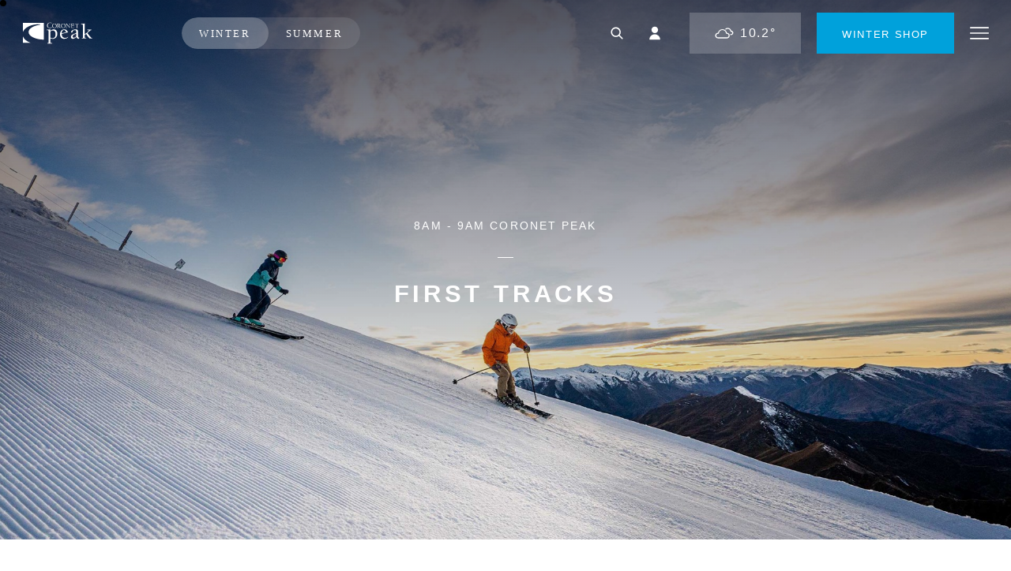

--- FILE ---
content_type: text/html; charset=utf-8
request_url: https://www.coronetpeak.co.nz/first-tracks/
body_size: 25702
content:


<!DOCTYPE html>
<html class="no-js" lang="" ng-app="TT">
<head>
    <meta charset="utf-8">
    <meta http-equiv="x-ua-compatible" content="ie=edge">
    <title>First Tracks | Coronet Peak - Coronet Peak | Ski New Zealand</title>
    <meta name="viewport" content="width=device-width, initial-scale=1, user-scalable=no">

        <meta name="title" content="First Tracks | Coronet Peak" />
    <meta name="description" content="Clip-in before the sun peaks over the mountain tops and carve up the untouched corduroy. There’s nothing like a stunning sunrise and fresh air to start the morning. Then, finish off your money laps with a delicious coffee and hearty breakfast with your fellow first trackers.">
    <meta name="keywords" content="First Tracks, Coronet Peak, Ski Queenstown">

    <meta name="format-detection" content="telephone=no">

    <meta name="mobile-web-app-capable" content="yes">
    <meta name="application-name" content="Coronet Peak | Ski New Zealand">
    <meta name="apple-mobile-web-app-capable" content="yes">
    <meta name="apple-mobile-web-app-status-bar-style" content="black">
    <meta name="apple-mobile-web-app-title" content="Coronet Peak | Ski New Zealand">
    <meta name="msapplication-TileColor" content="#ffffff">
    <meta name="theme-color" content="#ffffff">

    <link rel="canonical" href="https://www.coronetpeak.co.nz/first-tracks/" />

        <meta property="og:url" content="https://www.coronetpeak.co.nz/first-tracks/" />


    

<link rel="apple-touch-icon" sizes="196x196" href="/resources/img/ui/coronet-peak/apple-touch-icon.png">
<link rel="shortcut icon" sizes="32x32" href="/resources/img/ui/coronet-peak/favicon.png">
<link href="/resources/img/ui/coronet-peak/favicon.ico" rel="shortcut icon">


    <link rel="stylesheet" type="text/css" href="https://cloud.typography.com/7819852/7166412/css/fonts.css" />

<link rel="stylesheet" href="/resources/css/coronet-peak.css?v=8">


<link rel="stylesheet" href="/resources/css/weather-report.css" media="print" />



    <script src="/sc/prerequisites.js?v=CaxXAUWOws_WFSLvo0BFZVJhk0vkVPtJu80Qx-XEbXY1"></script>


    
    
    
        <!-- Google Tag Manager -->
    <script>
        (function (w, d, s, l, i) {
            w[l] = w[l] || []; w[l].push({
                'gtm.start':
                    new Date().getTime(), event: 'gtm.js'
            }); var f = d.getElementsByTagName(s)[0],
                j = d.createElement(s), dl = l != 'dataLayer' ? '&l=' + l : ''; j.async = true; j.src =
                    'https://www.googletagmanager.com/gtm.js?id=' + i + dl; f.parentNode.insertBefore(j, f);
        })(window, document, 'script', 'dataLayer', 'GTM-PG7HSGK8');</script>
    <!-- End Google Tag Manager -->

</head>
<body class="">
        <!-- Google Tag Manager (noscript) -->
    <noscript>
        <iframe src="https://www.googletagmanager.com/ns.html?id=GTM-PG7HSGK8"
                height="0" width="0" style="display:none;visibility:hidden"></iframe>
    </noscript>
    <!-- End Google Tag Manager (noscript) -->

    
    <!-- -------------------- -->
    
    <div class="visual-grid">
    <div class="container">
        <div class="row">
            <div class="col-12 col-sm-1">
                <div class="col-item"></div>
            </div>
            <div class="col-12 col-sm-1">
                <div class="col-item"></div>
            </div>
            <div class="col-12 col-sm-1">
                <div class="col-item"></div>
            </div>
            <div class="col-12 col-sm-1">
                <div class="col-item"></div>
            </div>
            <div class="col-12 col-sm-1">
                <div class="col-item"></div>
            </div>
            <div class="col-12 col-sm-1">
                <div class="col-item"></div>
            </div>
            <div class="col-12 col-sm-1">
                <div class="col-item"></div>
            </div>
            <div class="col-12 col-sm-1">
                <div class="col-item"></div>
            </div>
            <div class="col-12 col-sm-1">
                <div class="col-item"></div>
            </div>
            <div class="col-12 col-sm-1">
                <div class="col-item"></div>
            </div>
            <div class="col-12 col-sm-1">
                <div class="col-item"></div>
            </div>
            <div class="col-12 col-sm-1">
                <div class="col-item"></div>
            </div>
        </div>
    </div>
</div>
    <!-- --------------------- -->
    <!--
// burger menu
<svg class="i-search"><use xlink:href="#i-search"></use></svg>
-->
<svg xmlns="http://www.w3.org/2000/svg" style="display: none;">



    

    <symbol id="i-system-arrows" viewBox="0 0 512 512">
        <path d="m410 166c5-5 12-5 17 0l81 81c5 5 5 13 0 18l-81 81c-5 4-12 4-17 0-4-5-5-13 0-17l60-61-458 0c-7 0-12-5-12-12 0-7 5-12 12-12l458 0-60-61c-5-4-5-12 0-17z" />
    </symbol>
    


    

    <symbol id="i-play" viewBox="0 0 512 512">
        <path d="m144 64l0 384 288-192z" />
    </symbol>
    <symbol id="i-pause" viewBox="0 0 512 512">
        <path d="m160 96l0 320 64 0 0-320z m128 0l0 320 64 0 0-320z" />
    </symbol>

    <symbol id="i-menu" viewBox="0 0 512 512">
        <path d="m0 110c0-10 8-18 18-19l476 0c10 1 18 9 18 19 0 10-8 18-18 18l-476 0c-10 0-18-8-18-18z m0 146c0-10 8-18 18-18l476 0c10 0 18 8 18 18 0 10-8 18-18 18l-476 0c-10 0-18-8-18-18z m0 146c0-10 8-18 18-18l476 0c10 0 18 8 18 18 0 10-8 19-18 19l-476 0c-10-1-18-9-18-19z" />
    </symbol>

    <symbol id="i-webcam" viewBox="0 0 512 512">
        <path d="m120 236c-49 0-89-40-89-89 0-49 40-88 89-88 49 0 88 39 88 88 0 49-39 89-88 89z m0-145c-31 0-57 25-57 56 0 31 26 57 57 57 31 0 56-26 56-57 0-31-25-56-56-56z m154 145c-25 0-47-15-57-38-9-23-4-50 13-67 18-18 45-23 68-13 23 9 37 32 37 57 0 33-27 61-61 61z m0-91c-12 0-23 7-27 18-5 11-2 24 6 32 8 9 21 11 32 7 11-5 18-16 18-27 0-17-13-30-29-30z m206 149c2-10-2-20-11-26-8-5-18-6-27-2l-70 29 0-18c0-20-16-37-36-37l-249 0c-21 0-38 17-38 37l0 139c0 21 17 38 38 38l248 0c20-1 37-17 37-38l0-18 68 29c4 2 9 3 13 3 6 0 11-1 15-4 9-5 13-15 12-24z m-145 128l-248 0c-3 0-6-2-6-5l0-140c0-2 3-5 6-5l248 0c1 0 2 1 3 2 1 1 2 2 2 3l0 140c-1 2-3 4-5 4z m37-59l0-33 76-31 0 97z" />
    </symbol>

    <symbol id="i-print" viewBox="0 0 512 512">
        <path d="m491 224c0-1 0-2 0-4l-38-93c-5-12-17-20-30-20l-60 0 0-54c0-2-1-5-3-7l-43-43c-2-2-5-3-8-3l-149 0c-6 0-11 5-11 11l0 96-60 0c-13 0-25 8-30 20l-38 93c0 1 0 3 0 4l19 152c2 17 16 29 32 29l48 0-24 94c0 3 0 6 2 9 2 3 5 4 9 4l288 0c3 0 6-1 8-4 2-3 3-6 2-9l-23-94 58 0c16 0 30-12 32-28l19-152z m-320-203l134 0 36 37 0 91-170 0z m-92 114c2-4 6-7 10-7l60 0 0 21-10 0c-6 0-11 5-11 11 0 6 5 11 11 11l234 0c6 0 11-5 11-11 0-6-5-11-11-11l-10 0 0-21 60 0c4 0 8 3 10 7l31 78-416 0z m41 356l38-150 186 0 37 150z m330-116c0 5-5 9-10 9l-64 0-13-56c-1-5-6-8-11-8l-203 0c-5 0-9 3-10 8l-14 56-53 0c-5 0-10-4-10-9l-18-140 424 0z m-18-98c0 9-7 16-16 16-9 0-16-7-16-16 0-9 7-16 16-16 9 0 16 7 16 16z m0 54c0 9-7 16-16 16-9 0-16-7-16-16 0-9 7-16 16-16 9 0 16 7 16 16z m-187 53l54 0c6 0 10-5 10-11 0-6-4-10-10-10l-54 0c-5 0-10 4-10 10 0 6 5 11 10 11z m-64 43l128 0c6 0 11-5 11-11 0-6-5-11-11-11l-128 0c-5 0-10 5-10 11 0 6 5 11 10 11z m139 21l-160 0c-6 0-11 5-11 11 0 6 5 10 11 10l160 0c6 0 11-4 11-10 0-6-5-11-11-11z" />
    </symbol>

    <symbol id="i-expand" viewBox="0 0 512 512">
        <path d="m179 305l-140 140 0-94c0-11-8-20-19-20-11 0-20 9-20 20l0 141c0 11 9 20 20 20l141 0c11 0 20-9 20-20 0-11-9-19-20-19l-94 0 140-140c5-5 7-12 6-19-2-7-8-13-15-15-7-1-14 1-19 6z m313-305l-141 0c-11 0-20 9-20 20 0 11 9 19 20 19l94 0-140 140c-5 5-7 12-6 19 2 7 8 13 15 15 7 1 14-1 19-6l140-140 0 94c0 11 8 20 19 20 11 0 20-9 20-20l0-141c0-11-9-20-20-20z m0 331c-11 0-19 9-19 20l0 94-140-140c-5-5-12-7-19-6-7 2-13 8-15 15-1 7 1 14 6 19l140 140-94 0c-11 0-20 8-20 19 0 11 9 20 20 20l141 0c11 0 20-9 20-20l0-141c0-11-9-20-20-20z m-425-292l94 0c11 0 20-8 20-19 0-11-9-20-20-20l-141 0c-11 0-20 9-20 20l0 141c0 11 9 20 20 20 11 0 19-9 19-20l0-94 140 140c8 7 20 7 27-1 8-7 8-19 1-27z" />
    </symbol>

    <symbol id="i-close-x" viewBox="0 0 512 512">
        <path d="m308 256l193-193c15-15 15-38 0-52-14-15-37-15-52 0l-193 193-193-193c-15-15-38-15-52 0-15 14-15 37 0 52l193 193-193 193c-15 15-15 38 0 52 14 15 37 15 52 0l193-193 193 193c15 15 38 15 52 0 15-14 15-37 0-52z" />
    </symbol>

    <symbol id="i-cart" viewBox="0 0 512 512">
        <path d="m57 66c-8 0-14 7-14 15 0 3 1 7 4 10 3 2 6 4 10 4l47 0c24 58 47 116 70 175l-21 52c-2 4-1 9 1 13 3 4 7 6 12 6l237 0c8 0 14-6 14-14 0-8-6-14-14-14l-216 0 12-29 229-19c6 0 11-5 13-11l28-123c1-4 0-8-3-12-3-3-6-5-11-5l-313 0-14-39c-2-5-7-9-13-9z m97 76l283 0-21 96-217 18z m59 209c-19 0-36 11-44 29-7 18-3 38 10 52 14 14 34 18 52 10 18-7 30-24 30-44 0-26-22-47-48-47z m143 0c-20 0-37 11-44 29-8 18-4 38 10 52 13 14 34 18 52 10 17-7 29-24 29-44 0-26-21-47-47-47z m-143 28c11 0 19 9 19 19 0 11-8 19-19 19-10 0-19-8-19-19 0-5 2-10 6-13 3-4 8-6 13-6z m143 0c10 0 19 9 19 19 0 11-9 19-19 19-11 0-19-8-19-19 0-5 2-10 5-13 4-4 9-6 14-6z" />
    </symbol>

    <symbol id="i-account" viewBox="0 0 512 512">
        <path d="m256 256c49 0 89-40 89-89 0-49-40-88-89-88-49 0-89 39-89 88 0 49 40 89 89 89z m-146 177c0-80 65-146 146-146 81 0 146 66 146 146z" />
    </symbol>

    <symbol id="i-search" viewBox="0 0 512 512">
        <path d="m412 388l-78-79c39-51 36-124-8-172-44-47-116-56-170-21-55 35-76 104-51 164 21 49 70 81 123 81 29 0 58-9 81-27l79 78c3 4 7 5 12 5 7 0 13-4 16-10 3-7 1-14-4-19z m-145-68c-24 10-51 10-75 0-51-20-76-77-56-128 17-41 60-66 104-61 44 6 79 40 86 84 6 45-18 87-59 105z" />
    </symbol>

    <symbol id="i-calendar" viewBox="0 0 512 512">
        <path d="m433 102l-76 0 0-42c0-6-4-10-9-10-6 0-10 4-10 10l0 42-164 0 0-42c0-6-4-10-10-10-5 0-9 4-9 10l0 42-76 0c-16 0-29 13-29 29l0 302c0 16 13 29 29 29l354 0c16 0 29-13 29-29l0-302c0-16-13-29-29-29z m-354 19l76 0 0 30c0 5 4 10 9 10 6 0 10-5 10-10l0-30 164 0 0 30c0 5 4 10 10 10 5 0 9-5 9-10l0-30 76 0c6 1 10 5 10 10l0 76-374 0 0-76c0-5 4-9 10-10z m354 322l-354 0c-6 0-10-4-10-10l0-207 374 0 0 207c0 6-4 10-10 10z m-272-154c0 8-7 16-16 16-9 0-16-8-16-16 0-9 7-16 16-16 9 0 16 7 16 16z m0 91c0 9-7 16-16 16-9 0-16-7-16-16 0-9 7-16 16-16 9 0 16 7 16 16z m111-91c0 8-7 16-16 16-9 0-16-8-16-16 0-9 7-16 16-16 9 0 16 7 16 16z m0 91c0 9-7 16-16 16-9 0-16-7-16-16 0-9 7-16 16-16 9 0 16 7 16 16z m111-91c0 8-7 16-16 16-8 0-16-8-16-16 0-9 8-16 16-16 9 0 16 7 16 16z m0 91c0 9-7 16-16 16-8 0-16-7-16-16 0-9 8-16 16-16 9 0 16 7 16 16z" />
    </symbol>

    <symbol id="i-snowboarder" viewBox="0 0 512 512">
        <path d="m5 1l0 7m2-6l-5 4m0-4l5 4m7-1l0 11m-3-9l0 12m-2-9l0 11m15-17c0-1-1-3-3-3-1-1-3 0-4 1l-15 15c-2 1-2 4 0 5 1 2 4 2 5 0l15-15c1 0 2-1 2-3z" />
    </symbol>

    <symbol id="i-bell" viewBox="0 0 512 512">
        <path d="M222.836 96.183c-63.208 16.291-109.963 73.635-109.963 141.975v97.745c0 9.042-7.331 16.291-16.291 16.291C78.58 352.194 64 366.856 64 384.776v24.436a8.118 8.118 0 0 0 8.145 8.146h374.61c4.48 0 8.145-3.666 8.145-8.146v-24.436c0-18.001-14.661-32.582-32.581-32.582-8.96 0-16.291-7.249-16.291-16.291v-97.745c0-68.34-46.755-125.684-109.964-141.975V79.32c0-20.282-16.372-36.654-36.655-36.654-20.282 0-36.654 16.454-36.654 36.654v16.862h.081Zm-20.363 337.466h114.036c0 31.523-25.495 57.018-57.018 57.018s-57.018-25.495-57.018-57.018Z" />
    </symbol>

    
    <symbol id="i-mountain" viewBox="0 0 512 512">
        <path d="m504 400l-182-289c-7-9-17-14-29-14-11 0-22 5-29 14l-115 184-6-12-2-1c-7-9-18-14-29-15-12 1-22 6-29 15l-75 118c-2 3-2 7 0 10 2 3 5 5 8 5l480 0c4 0 7-2 9-5 2-3 1-7 0-10z m-224-277c3-4 8-6 13-6 6-1 11 2 14 5l82 130-44 37c-4 4-11 4-16 0l-13-14c-12-12-32-12-44 0l-14 14c-4 4-11 4-15 0l-44-37z m-182 171c4-4 8-6 14-7 5 1 10 3 13 7l11 22-51 80-52 0z m10 103l46-74 34-54 42 35c12 10 30 9 41-2l14-13c5-5 12-5 17 0l13 13c12 11 30 12 42 2l42-35 80 127z" />
    </symbol>

    <symbol id="i-snow" viewBox="0 0 512 512">
        <path d="m469 246l-69 0 48-48c3-2 5-6 5-10-1-4-4-7-8-8-4-1-8 1-10 4l-62 62-93 0 134-134c3-4 3-10 0-14-4-3-10-3-14 0l-134 135 0-94 62-62c3-4 3-9 0-13-2-2-5-3-7-3-3 0-5 1-7 3l-48 48 0-69c0-6-5-10-10-10-5 0-10 4-10 10l0 69-48-48c-2-3-6-5-10-5-4 1-7 4-8 8-1 4 1 8 4 10l62 62 0 93-134-134c-4-3-10-3-14 0-3 4-3 10 0 14l135 134-94 0-62-62c-2-3-6-5-10-4-4 1-7 4-8 8 0 4 2 8 5 10l49 48-70 0c-6 0-10 5-10 10 0 5 4 10 10 10l69 0-48 48c-2 2-3 4-3 7 0 2 1 5 3 7 2 2 4 3 7 2 2 0 4-1 6-2l62-62 93 0-134 134c-3 4-3 10 0 14 2 1 5 2 7 3 3 0 5-2 7-3l134-135 0 94-62 62c-3 2-5 6-4 10 1 4 4 7 8 8 4 0 8-2 10-5l48-49 0 70c0 5 5 10 10 10 5 0 10-5 10-10l0-69 48 48c2 2 4 3 7 3 2 0 5-1 7-3 3-4 3-10 0-14l-62-62 0-93 134 135c2 1 4 3 7 3 2-1 5-2 7-3 3-4 3-10 0-14l-135-134 94 0 62 62c2 1 4 3 7 2 2 0 4-1 6-2 2-2 3-5 3-7 0-3-1-5-3-7l-49-48 70 0c5 0 10-5 10-10 0-5-5-10-10-10z" />
    </symbol>

    <symbol id="i-lift" viewBox="0 0 512 512">
        <path d="m130 128c-35 0-63-28-63-63 0-35 28-63 63-63 35 0 63 28 63 63 0 35-28 63-63 63z m0-107c-18 0-34 11-40 27-7 17-4 36 9 48 13 13 31 16 48 10 16-7 27-23 27-41-1-24-20-43-44-43z m69 375c-44 0-82-30-93-72l-33-135c-1-5 2-10 8-12 5-1 10 2 11 7l33 135c10 41 51 66 92 56l31-8c5-1 9 3 10 7 2 5-1 10-6 12l-31 7c-7 2-15 3-22 3z m244-34c-1-5-6-8-12-7-5 1-8 7-7 12 3 11 1 23-5 33-6 10-15 17-27 20l-27 6-7-94c-2-25-15-48-35-62-20-15-45-20-69-14l-33 8-23-94c-6-22-28-35-50-30-22 6-35 27-30 49l27 114c9 34 43 55 76 47l52-13 2 1 8 108-181 45c-4 1-8 5-7 10 1 5 5 9 10 9l2 0 290-72c16-4 30-14 39-28 9-15 11-32 7-49z m-149-26c0-6-3-11-8-15-5-3-11-4-17-3l-51 13c-12 3-24 1-33-5-10-6-17-16-20-27l-28-114c-2-6-1-12 3-17 3-5 8-9 13-10 12-2 23 5 26 16l26 104c0 2 2 4 4 6 2 1 5 1 7 1l42-10c18-5 38-1 54 10 15 11 25 29 26 48l8 98-44 11z m-25-101c-5 0-10-4-10-10l0-213c0-5 5-10 10-10 5 0 9 5 9 10l0 213c0 6-4 10-9 10z" />
    </symbol>

    <symbol id="i-ski-poles" viewBox="0 0 512 512">
        <path d="m468 498c-5 0-10-4-10-10l0-30-10 0c-5-1-9-5-9-10 0-5 4-10 9-10l10 0 0-283c-11 0-19-9-20-20l0-91c0-17 14-30 30-30 17 0 31 13 31 30l0 91c-1 11-10 20-21 20l0 283 11 0c5 0 8 5 8 10 0 5-3 9-8 10l-11 0 0 30c0 3-1 6-3 7-2 2-4 3-7 3z m0-464c-5 0-10 4-10 10l0 91 20 0 0-91c0-6-4-10-10-10z m-91 464l-81 0c-5 0-10-2-14-6-4-3-6-9-6-14l0-404c0-33 27-60 61-60 33 0 60 27 60 60l0 404c0 11-9 20-20 20z m-81-188l0 168 81 0 0-144z m0-21l81 24 0-80-81-24z m0-101l81 24 0-138c-1-21-19-37-40-37-21 0-39 16-41 37z m-80 310l-81 0c-12 0-21-9-22-20l0-404c0-33 28-60 61-60 34 0 61 27 61 60l0 404c0 11-9 20-19 20z m-81-164l0 144 81 0 0-168z m0-101l0 80 81-24 0-80z m40-199c-22 0-40 18-40 40l0 138 81-24 0-114c0-22-19-40-41-40z m-131 464c-6 0-10-4-10-10l0-30-10 0c-5-1-9-5-9-10 0-5 4-10 9-10l10 0 0-283c-11 0-20-9-20-20l0-91c0-17 13-30 30-30 17 0 30 13 30 30l0 91c0 11-10 20-21 20l0 283 11 0c5 0 9 5 9 10 0 5-4 9-9 10l-10 0 0 30c0 6-5 10-10 10z m0-464c-6 0-10 4-10 10l0 91 20 0 0-91c0-6-5-10-10-10z" />
    </symbol>

    <symbol id="i-ski-slide" viewBox="0 0 512 512">
        <path d="m399 465c-7 0-14-2-21-5l-358-140c-5-2-8-8-6-13 1-3 3-5 6-6 2-1 5-1 8 0l356 141c10 4 22 3 32-1 5-3 10-6 13-10-3-1-7-2-10-4l-76-39c-26-12-44-35-52-62l-7-25-135-48c-19-6-35-18-47-35l-81-106c-6-9-9-19-7-30 1-11 7-20 16-27 8-6 19-9 30-7 10 1 20 7 26 16l80 107c3 3 6 5 10 7l154 54c12 5 22 15 25 27l13 45c2 6 6 10 11 13l77 38c13 7 21 20 22 34 1 15-6 28-18 36l-5 3c-9 23-31 37-56 37z m-345-397c-4 0-8 1-11 4-5 3-8 8-9 13-1 6 1 11 4 15l80 107c9 13 23 22 38 28l139 49c3 1 6 3 7 7l8 30c6 21 21 39 42 50l77 38c4 2 9 3 14 2l3 0c1-1 2-1 3-2 6-4 9-11 9-18 0-8-5-14-11-17l-77-39c-11-5-18-14-22-25l-13-45c-1-6-6-11-12-13l-154-56c-8-2-15-7-20-14l-80-106c-3-5-8-7-13-8z m205 274c-1 0-2 0-3-1l-235-93c-2 0-5-2-6-5-2-3-2-6-1-8 2-5 8-8 14-6l235 93c5 2 8 7 7 11-1 5-6 9-11 9z m179-32c-34 0-61-27-61-61 0-33 27-60 61-60 33 0 60 27 60 60 0 34-27 61-60 61z m0-101c-22 0-40 18-40 41 0 22 18 40 40 40 22 0 40-18 40-41 0-10-4-21-12-28-7-8-18-12-28-12z" />
    </symbol>

    <symbol id="i-road" viewBox="0 0 512 512">
        <path d="m45 437c-1 0-3 0-4 0-2-1-4-3-5-6-1-2-1-5 0-7l134-343c1-3 3-5 5-6 3-1 6-1 8 0 2 1 4 3 5 6 2 2 2 5 1 7l-135 343c-2 4-5 6-9 6z m422 0c-4 0-7-2-9-6l-134-343c-1-3-1-5 0-8 1-2 3-4 5-5 3-1 6-1 8 0 2 1 4 3 5 6l134 343c1 3 1 5 0 8-1 2-3 4-5 5-1 0-3 0-4 0z m-211 0c-5 0-10-4-10-9l0-60c0-5 5-10 10-10 5 0 10 5 10 10l0 60c0 5-5 9-10 9z m0-119c-5 0-10-4-10-10l0-59c0-6 5-10 10-10 5 0 10 4 10 10l0 59c0 6-5 10-10 10z m0-120c-5 0-10-4-10-9l0-45c0-5 5-10 10-10 5 0 10 5 10 10l0 45c0 5-5 9-10 9z m0-89c-5 0-10-5-10-10l0-15c0-5 5-9 10-9 5 0 10 4 10 9l0 15c0 5-5 10-10 10z" />
    </symbol>

    <symbol id="i-ski-snowboard" viewBox="0 0 512 512">
        <path d="m104 499c-8 0-16-1-23-3-32-9-57-33-65-65-8-32 1-65 25-88l137-137c0-1 1-1 1-1l49-50 1 0 50-50 0-2 64-64c26-25 65-33 99-19 34 14 56 47 56 83 0 24-10 48-27 64l-302 304c-17 18-40 28-65 28z m71-262l-120 120c-19 18-26 45-19 70 6 24 26 43 50 50 25 6 51-1 69-19l21-21z m21-21l0 200 30-30 0-200z m50-50l0 200 31-30 0-200z m51-51l0 200 161-161c13-13 21-31 21-50 0-28-17-54-43-65-27-11-57-5-77 15z m202-11z m-394 81c-6 0-10-4-10-10l0-51-43 29c-5 3-11 2-14-3-2-2-2-5-2-7 1-3 2-5 4-7l46-32-45-32c-2-1-4-4-4-6-1-3 0-6 1-8 4-5 10-6 14-3l43 30 0-52c0-5 4-10 10-10 5 0 10 5 10 10l0 52 42-29c5-3 11-2 15 2 3 5 2 11-3 15l-47 31 47 32c4 4 5 10 2 14-3 5-9 6-14 3l-43-29 0 51c0 5-4 10-9 10z" />
    </symbol>

    <symbol id="i-ski-crosscountry-alt" viewBox="0 0 512 512">
        <path d="m384 127c35 0 63-28 63-63 0-35-28-63-63-63-35 0-63 28-63 63 0 35 28 63 63 63z m0-107c24 0 44 20 44 44 0 24-20 44-44 44-24 0-44-20-44-44 0-24 20-44 44-44z m53 418c-5 0-9 5-9 10 0 12-5 23-13 31-8 8-19 13-31 13l-299 0c-5 0-9 4-9 9 0 6 4 10 9 10l299 0c17 0 33-7 45-18 11-12 18-28 18-45 0-5-4-10-10-10z m-309 0c14 0 27-4 38-13 5-3 6-9 2-13-3-5-9-6-13-2-19 14-47 11-62-8l-75-98c-2-3-5-5-9-4-3 0-6 2-8 6-1 3 0 7 2 10l75 97c12 16 30 25 50 25z m160 31c5 0 10-4 10-10l0-57c0-12-5-23-14-31l-63-56c-4-4-9-4-13 0l-2 2c-17 16-39 26-61 26l-49 0c-5 0-10 4-10 9 0 6 5 10 10 10l48 0c26 0 51-10 71-27l56 51c5 4 7 10 8 17l0 57c0 5 4 9 9 9z m215-126l-29-5 14-128 10-9c16-15 17-41 1-58-1-1-2-2-3-2l5-44c0-3-1-7-4-9-3-2-7-3-10-1-3 1-5 4-5 8l-4 36c-13-3-27 1-37 9l-8 8c-24 16-54 15-76-2-4-4-7-6-8-7-23-20-52-31-82-31l-51 0c-33 0-65 13-88 36l-40 40c-8 8-13 18-13 29 0 0 0 0 0 1l-64 0c-6 0-10 5-10 10 0 5 4 10 10 10l70 0c2 3 4 6 7 9 8 8 18 12 29 13 12 0 22-5 30-13l40-40c7-8 18-12 28-12l26 0-55 55-4 4-22 22c-4 4-10 6-16 6l-101 0c-6 0-10 5-10 10 0 5 4 10 10 10l101 0c11 0 22-5 30-13l23-23 2-2 72-72c3-3 4-7 2-10-1-4-5-6-9-6l-49 0c-15 0-31 6-42 17l-40 40c-4 4-10 7-16 7-9 0-17-6-21-14-3-9-1-18 6-25l39-40c20-19 46-30 74-30l51 0c26 0 51 9 70 27 1 0 4 3 7 6l1 1c29 23 69 24 100 3l1-1 9-8c9-8 22-7 30 2 9 8 9 22 0 31l-8 8c-43 33-102 36-148 9-4-2-9-2-12 1l-63 63c-2 2-3 4-3 7 0 3 1 5 3 7l61 54c18 17 28 40 28 64l0 58c0 5 5 9 10 9 5 0 10-4 10-9l0-57c0-30-13-59-35-79l-53-47 51-51c45 24 99 23 143-1l-12 112-27-4c-6-1-11 3-11 8-1 5 3 10 8 11l28 4-4 38c-1 5 3 10 8 11l1 0c5 0 9-4 10-9l4-38 27 4 2 0c5 0 9-4 9-8 1-6-3-10-8-10z" />
    </symbol>

    
    <symbol id="i-Facebook" viewBox="0 0 512 512">
        <path d="m0 64c0-35 29-64 64-64l384 0c35 0 64 29 64 64l0 384c0 35-29 64-64 64l-95 0 0-198 67 0 10-77-77 0 0-50c0-21 7-37 39-37l40 0 0-70c-19-2-39-3-59-3-59 0-100 36-100 102l0 58-66 0 0 77 66 0 0 198-209 0c-35 0-64-29-64-64z" />
    </symbol>

    <symbol id="i-Instagram" viewBox="0 0 512 512">
        <path d="m352 0l-192 0c-88 0-160 72-160 160l0 192c0 88 72 160 160 160l192 0c88 0 160-72 160-160l0-192c0-88-72-160-160-160z m112 352c0 62-50 112-112 112l-192 0c-62 0-112-50-112-112l0-192c0-62 50-112 112-112l192 0c62 0 112 50 112 112z m-208-224c-71 0-128 57-128 128 0 71 57 128 128 128 71 0 128-57 128-128 0-71-57-128-128-128z m0 208c-44 0-80-36-80-80 0-44 36-80 80-80 44 0 80 36 80 80 0 44-36 80-80 80z m138-235c-10 0-17 8-17 17 0 10 7 17 17 17 9 0 17-7 17-17 0-9-8-17-17-17z" />
    </symbol>

    <symbol id="i-Youtube" viewBox="0 0 512 512">
        <path d="m499 134c-6-22-23-40-45-45-39-11-198-11-198-11 0 0-158 0-199 10-22 6-39 24-45 46-7 40-11 81-10 122-1 41 3 82 10 122 6 23 23 40 45 46 40 11 199 11 199 11 0 0 159 0 199-11 22-6 40-23 45-45 7-40 11-81 10-122 1-42-3-83-11-123z m-294 198l0-152 132 76z" />
    </symbol>

    <symbol id="i-Twitter" viewBox="0 0 310 310">
        <path d="M302.973,57.388c-4.87,2.16-9.877,3.983-14.993,5.463c6.057-6.85,10.675-14.91,13.494-23.73
            c0.632-1.977-0.023-4.141-1.648-5.434c-1.623-1.294-3.878-1.449-5.665-0.39c-10.865,6.444-22.587,11.075-34.878,13.783
            c-12.381-12.098-29.197-18.983-46.581-18.983c-36.695,0-66.549,29.853-66.549,66.547c0,2.89,0.183,5.764,0.545,8.598
            C101.163,99.244,58.83,76.863,29.76,41.204c-1.036-1.271-2.632-1.956-4.266-1.825c-1.635,0.128-3.104,1.05-3.93,2.467
            c-5.896,10.117-9.013,21.688-9.013,33.461c0,16.035,5.725,31.249,15.838,43.137c-3.075-1.065-6.059-2.396-8.907-3.977
            c-1.529-0.851-3.395-0.838-4.914,0.033c-1.52,0.871-2.473,2.473-2.513,4.224c-0.007,0.295-0.007,0.59-0.007,0.889
            c0,23.935,12.882,45.484,32.577,57.229c-1.692-0.169-3.383-0.414-5.063-0.735c-1.732-0.331-3.513,0.276-4.681,1.597
            c-1.17,1.32-1.557,3.16-1.018,4.84c7.29,22.76,26.059,39.501,48.749,44.605c-18.819,11.787-40.34,17.961-62.932,17.961
            c-4.714,0-9.455-0.277-14.095-0.826c-2.305-0.274-4.509,1.087-5.294,3.279c-0.785,2.193,0.047,4.638,2.008,5.895
            c29.023,18.609,62.582,28.445,97.047,28.445c67.754,0,110.139-31.95,133.764-58.753c29.46-33.421,46.356-77.658,46.356-121.367
            c0-1.826-0.028-3.67-0.084-5.508c11.623-8.757,21.63-19.355,29.773-31.536c1.237-1.85,1.103-4.295-0.33-5.998
            C307.394,57.037,305.009,56.486,302.973,57.388z"></path>
    </symbol>

    <symbol id="i-Tiktok" viewBox="0 0 32 32">
        <path d="M16.708 0.027c1.745-0.027 3.48-0.011 5.213-0.027 0.105 2.041 0.839 4.12 2.333 5.563 1.491 1.479 3.6 2.156 5.652 2.385v5.369c-1.923-0.063-3.855-0.463-5.6-1.291-0.76-0.344-1.468-0.787-2.161-1.24-0.009 3.896 0.016 7.787-0.025 11.667-0.104 1.864-0.719 3.719-1.803 5.255-1.744 2.557-4.771 4.224-7.88 4.276-1.907 0.109-3.812-0.411-5.437-1.369-2.693-1.588-4.588-4.495-4.864-7.615-0.032-0.667-0.043-1.333-0.016-1.984 0.24-2.537 1.495-4.964 3.443-6.615 2.208-1.923 5.301-2.839 8.197-2.297 0.027 1.975-0.052 3.948-0.052 5.923-1.323-0.428-2.869-0.308-4.025 0.495-0.844 0.547-1.485 1.385-1.819 2.333-0.276 0.676-0.197 1.427-0.181 2.145 0.317 2.188 2.421 4.027 4.667 3.828 1.489-0.016 2.916-0.88 3.692-2.145 0.251-0.443 0.532-0.896 0.547-1.417 0.131-2.385 0.079-4.76 0.095-7.145 0.011-5.375-0.016-10.735 0.025-16.093z"></path>
    </symbol>


    

    
    <symbol id="i-weather-drizzle" viewBox="0 0 512 512">
        <path d="m124 287c0-4-2-7-4-10-3-3-6-4-10-4-33-3-58-30-58-63 0-33 25-60 58-62l9 0c8 1 14-5 16-12 7-62 60-108 122-108 61 0 113 46 120 108 1 7 8 13 16 12l9 0c30 6 51 32 51 62 0 30-21 55-51 61-5-1-11 2-14 6-3 5-3 11 0 16 3 5 9 7 14 6 48-3 85-42 85-90 0-48-37-88-85-91-15-68-75-117-145-118l-4 0c-70 1-130 50-144 119-48 3-85 42-85 90 0 48 37 88 85 91 3 0 7-1 10-3 3-3 5-6 5-10z m43-16c-10 0-17 8-17 17 0 9 7 17 17 17l42 0c10 0 17-8 17-17 0-9-7-17-17-17z m96 0c-9 0-17 8-17 17 0 9 8 17 17 17l83 0c9 0 17-8 17-17 0-9-8-17-17-17z m22 89c0-9-8-17-17-17l-197 0c-9 0-16 8-16 17 0 10 7 17 16 17l197 0c5 0 9-2 12-5 3-3 5-8 5-12z m171-17l-116 0c-10 0-17 8-17 17 0 10 7 17 17 17l116 0c10 0 17-7 17-17 0-9-7-17-17-17z m-216 118c0 10-8 17-17 17-9 0-17-7-17-17 0-9 8-17 17-17 9 0 17 8 17 17z m118-17c-9 0-17 8-17 17 0 10 8 17 17 17 10 0 17-7 17-17 0-9-7-17-17-17z m-186-17c0 10-7 17-17 17-9 0-17-7-17-17 0-9 8-17 17-17 10 0 17 8 17 17z m0 68c0 9-7 17-17 17-9 0-17-8-17-17 0-9 8-17 17-17 10 0 17 8 17 17z m135 0c0 9-8 17-17 17-10 0-17-8-17-17 0-9 7-17 17-17 9 0 17 8 17 17z m1-68c0 10-8 17-17 17-10 0-17-7-17-17 0-9 7-17 17-17 9 0 17 8 17 17z" />
    </symbol>

    <symbol id="i-weather-fog" viewBox="0 0 512 512">
        <path d="m116 321c0-4-1-7-4-10-3-3-6-5-10-5-35-2-62-31-62-66 0-34 27-63 62-66l9 0c8 1 16-5 17-13 8-65 63-113 129-113 65 0 119 49 127 113 1 4 3 8 6 10 3 3 6 4 10 4l10 0c31 6 54 33 54 65 0 31-23 58-54 64-5 0-11 2-15 7-3 5-3 12 0 16 4 5 10 8 15 7 51-3 90-45 90-96 0-50-39-92-90-95-16-72-79-124-153-125l-4 0c-74 1-137 53-152 125-51 4-90 46-90 96 0 51 39 93 90 96 3 0 7-1 10-4 3-2 5-6 5-10z m46-17c-10 0-18 8-18 18 0 10 8 18 18 18l45 0c10 0 18-8 18-18 0-10-8-18-18-18z m101 0c-10 0-18 8-18 18 0 10 8 18 18 18l88 0c10 0 18-8 18-18 0-10-8-18-18-18z m-39 154l-103 0c-10 0-18 8-18 18 0 10 8 18 18 18l103 0c10 0 18-8 18-18 0-10-8-18-18-18z m155 0l-91 0c-10 0-18 8-18 18 0 10 8 18 18 18l91 0c9 0 17-8 17-18 0-10-8-18-17-18z m-93-60c0-9-8-17-17-17l-208 0c-10 0-18 8-18 18 0 9 8 17 18 17l208 0c4 0 9-1 12-5 4-3 5-8 5-13z m182-17l-124 0c-10 0-18 8-18 18 0 9 8 17 18 17l124 0c9 0 17-8 17-17 0-10-8-18-17-18z" />
    </symbol>
    <symbol id="i-weather-fine" viewBox="0 0 512 512">
        <path d="m106 256c0-11-9-20-20-20l-66 0c-8-1-16 2-21 9-4 6-4 15 0 21 5 7 13 10 21 9l66 0c11 0 19-9 20-19z m16-106c4 3 9 6 14 5 5 0 10-2 14-5 8-8 8-21 0-28l-47-45c-8-7-19-7-26 0-8 7-8 20 0 27z m254 5c5 0 11-2 14-5l47-47c8-5 11-13 10-22-2-8-9-14-17-15-9-1-17 3-21 11l-47 45c-7 7-7 20 0 28 4 3 9 6 14 5z m-120-49c11 0 20-9 20-20l0-66c1-8-2-16-9-21-6-4-15-4-21 0-7 5-10 13-9 21l0 66c0 11 9 19 19 20z m236 130l-66 0c-11 0-20 9-20 20 1 11 9 19 20 20l66 0c8 1 16-2 21-9 4-6 4-15 0-21-5-7-13-10-21-9z m-236-117c-76 0-137 62-137 137 1 76 62 137 138 137 75 0 136-61 136-137 0-76-61-137-137-137z m98 137c0 54-44 98-98 98-54 0-98-44-98-98 0-54 44-98 98-98 54 0 98 44 98 98z m36 106c-7-8-20-8-28 0-7 8-7 20 0 28l47 47c4 4 9 6 14 6 6 0 11-2 14-6 8-8 8-20 0-28z m-134 44c-11 1-19 9-20 20l0 66c2 10 10 16 20 16 9 0 17-6 19-16l0-66c0-11-9-19-19-20z m-134-44l-45 47c-8 8-8 20 0 28 3 4 8 6 13 6 6 0 11-2 14-6l48-47c6-5 8-13 7-20-2-8-8-13-15-15-8-2-16 1-20 7z" />
    </symbol>
    <symbol id="i-weather-few-showers" viewBox="0 0 512 512">
        <path d="m315 238c-12-55-61-93-117-93l-2 1c-55 1-103 39-116 92-41 1-73 35-72 76 1 40 34 73 75 72 4 0 7-2 10-4 2-3 4-6 4-10-1-7-7-13-14-13-26 0-47-21-47-46 0-26 21-47 47-47l7 0c7 0 13-5 14-12 6-47 46-82 94-81 47 0 86 36 91 82 1 7 7 12 14 12l8 0c26 0 47 21 47 47 0 25-21 46-47 46-3 0-7 2-9 4-3 3-4 6-4 10 0 7 6 13 13 13 40-1 71-33 72-72 0-39-30-72-69-75z m-101 138c0 9-8 16-16 16-9 0-16-7-16-16 0-9 7-16 16-16 8 0 16 7 16 16z m-54-26c0 8-7 16-16 16-8 0-16-8-16-16 0-9 8-16 16-16 9 0 16 7 16 16z m107-27c0 9-7 16-16 16-9 0-16-7-16-16 0-9 7-16 16-16 9 0 16 7 16 16z m-53 106c0 9-8 16-16 16-9 0-16-7-16-16 0-8 7-16 16-16 8 0 16 8 16 16z m-54-26c0 9-7 16-16 16-8 0-16-7-16-16 0-9 8-16 16-16 9 0 16 7 16 16z m107-27c0 9-7 16-16 16-9 0-16-7-16-16 0-9 7-16 16-16 9 0 16 7 16 16z m-53 107c0 8-8 16-16 16-9 0-16-8-16-16 0-9 7-16 16-16 8 0 16 7 16 16z m-54-27c0 9-7 16-16 16-8 0-16-7-16-16 0-9 8-16 16-16 9 0 16 7 16 16z m107-27c0 9-7 16-16 16-9 0-16-7-16-16 0-8 7-16 16-16 9 0 16 8 16 16z m153-237c0-53-43-96-96-96-26 0-52 11-69 31-6 5-6 14 0 19 2 3 6 5 10 5 4 0 8-2 10-5 13-14 31-22 50-22 37 1 67 30 68 68 0 16-6 32-17 44-2 3-3 6-3 10 0 7 6 13 13 13 4 0 8-2 10-5 15-17 24-39 24-62z m-95-105c7 0 13-6 13-14l0-46c1-5-1-11-5-14-5-3-11-3-16 0-4 3-6 9-5 14l0 46c0 8 5 14 13 14z m163 91l-45 0c-4 0-7 1-10 4-2 2-4 6-4 9 0 8 7 14 14 14l45 0c5 1 11-1 14-6 3-4 3-10 0-15-3-4-9-7-14-6z m-256-61c2 3 6 4 9 4 4 0 7-1 10-4 5-5 5-14 0-19l-33-31c-5-5-13-4-18 1-5 5-5 13-1 18z m186 148c-5-5-14-5-19 0-6 5-6 14 0 19l32 33c3 3 6 4 10 4 4 0 7-1 10-4 5-5 5-14 0-19z m-10-144c4 1 8-1 10-4l33-32c3-6 1-12-3-17-5-4-11-4-17-1l-32 31c-5 6-5 14 0 19 2 3 6 4 9 4z" />
    </symbol>
    <symbol id="i-weather-cloudy" viewBox="0 0 512 512">
        <path d="m328 246c-13-57-64-97-122-97-58 0-108 40-121 97-42 1-76 36-75 78 1 42 36 75 78 74l237 0c42 1 77-32 77-74 1-42-32-77-74-78z m-224 25c3-2 5-6 5-10 4-50 46-89 97-89 50 0 92 39 96 89 0 4 2 8 5 10 3 2 7 3 11 2l7 0c26 0 48 22 48 49 0 26-22 48-48 48l-237 0c-27 0-48-22-48-48 0-27 21-49 48-49 2 0 4 0 6 0 4 1 8 0 11-2z m340-83c-9-33-33-59-65-69-32-10-67-4-93 18-2 2-4 5-5 9 0 4 1 7 3 10 3 3 6 5 10 6 4 0 8-1 11-4 19-16 46-21 70-11 24 9 41 31 44 57 0 3 1 6 4 8l1 0c2 2 5 3 7 3l38 19c1 4 2 9 2 14 0 18-14 33-33 33l-10 0c-4 0-7 1-10 4-3 2-4 6-4 10 0 7 6 14 14 14l10 0c34 0 62-28 62-61 0-32-25-58-56-60z" />
    </symbol>
    <symbol id="i-weather-hail" viewBox="0 0 512 512">
        <path d="m415 172c-16-75-82-129-158-129l-4 0c-76 1-141 55-156 129-54 0-98 44-98 98 0 54 44 98 98 98 4 0 8-2 10-4 3-3 5-7 5-11 0-4-2-8-4-11-3-3-7-4-11-4-26 2-50-11-63-33-13-21-13-49 0-70 13-22 37-34 63-33l10 0c4 1 8 0 11-2 4-3 6-7 7-11 8-66 65-116 132-116l3 0c65 2 119 51 127 116 1 4 3 8 6 11 3 2 7 3 11 3l10 0c32 6 55 34 55 66 0 33-23 61-55 67-6-1-12 2-15 7-3 5-3 11 0 16 3 6 9 8 15 7 52-3 92-46 92-98 0-52-40-95-92-98z m-163 158c-15 0-28 13-28 28 0 15 13 27 28 27 15 0 27-12 27-27 0-15-12-28-27-28z m0 37c-5 0-9-4-9-9 0-5 4-9 9-9 5 0 9 4 9 9 0 5-4 9-9 9z m-83-73c-15 0-28 12-28 27 0 15 13 28 28 28 15 0 27-13 27-28 0-15-12-27-27-27z m0 36c-5 0-9-4-9-9 0-5 4-9 9-9 5 0 9 4 9 9 0 5-4 9-9 9z m166-73c-16 0-28 12-28 28 0 15 12 27 28 27 15 0 27-12 27-27 0-16-12-28-27-28z m0 37c-5 0-10-4-10-9 0-5 5-10 10-10 5 1 9 5 9 10 0 5-4 9-9 9z m-83 120c-15 0-28 13-28 28 0 15 13 27 28 27 15 0 27-12 27-27 0-15-12-28-27-28z m0 37c-5 0-9-4-9-9 0-5 4-9 9-9 5 0 9 4 9 9 0 5-4 9-9 9z m-83-73c-15 0-28 12-28 27 0 15 13 28 28 28 15 0 27-13 27-28 0-15-12-27-27-27z m0 36c-5 0-9-4-9-9 0-5 4-9 9-9 5 0 9 4 9 9 0 5-4 9-9 9z m166-73c-16 0-28 12-28 28 0 15 12 27 28 27 15 0 27-12 27-27 0-16-12-28-27-28z m0 37c-5 0-10-4-10-9 0-6 5-10 10-10 5 0 9 4 9 10 0 5-4 9-9 9z" />
    </symbol>
    <symbol id="i-weather-snow-showers" viewBox="0 0 132 127">
        <path d="M54.5 5.4c-7 2.2-12.7 5.7-17.6 10.7-4.5 4.6-9.9 14-9.9 17.3 0 1-1.4 1.8-3.7 2.2-8.1 1.5-15.8 7.6-18.9 15-1.9 4.4-1.8 14.6.2 19.2 3.1 7.6 11.3 13.7 19.9 14.9 5.1.7 7.5-.7 7.5-4.2 0-2.9-1.6-4.1-6.5-4.8-7.6-1.2-13.5-8-13.5-15.6C12 51.7 18.4 45 26.5 45c4.6 0 8.5-2.3 8.5-4.9 0-4.1 3.5-11.4 7.7-16.1C57.9 7.1 84 10.3 93.9 30.1c1.7 3.4 3.1 7.2 3.1 8.4 0 4 2.3 5.8 8.1 6.2 9.1.5 14.9 6.7 14.9 15.9 0 4.6-.5 5.8-3.2 9-3.5 3.9-8.2 6.4-12.2 6.4-2.9 0-5 3.1-4.1 6 1.4 4.4 11.6 3.4 18.9-1.9 11.9-8.5 13.5-26.4 3.3-37.3-2.8-3-7.3-5.5-12.9-7.2-3.5-1-4.2-1.7-6.3-6.9-4.3-10.6-13-18.9-24.1-22.8-6.3-2.2-18.7-2.5-24.9-.5z"/>
        <path d="M64.4 50.5c-.5 1.9-1 2.3-1.7 1.6-1.8-1.8-4.7-1.3-4.7.7 0 1 .5 2.3 1.1 2.9.7.7.3 1.2-1.6 1.7-3.5.9-2.9 3.9.9 4.6 2.6.4 2.7.6 1.3 1.9-1 .7-1.7 1.9-1.7 2.7 0 2.2 2 2.7 4.1.8 1.8-1.6 1.9-1.6 1.9.2 0 1.1.5 2.5 1.1 3.1 1.8 1.8 3.9.4 3.9-2.5 0-2.4.1-2.5 2-.7 1.6 1.5 2.2 1.6 3.5.5 1.4-1.2 1.4-1.5 0-3.6-1.5-2.3-1.4-2.4 1-2.4 3.5 0 3.5-3.7 0-4.6-2.4-.6-2.5-.8-.9-2.5 1.7-1.9 1.2-3.9-1-3.9-.8 0-2 .7-2.7 1.7-1.3 1.4-1.5 1.3-1.9-1.3-.7-3.8-3.7-4.4-4.6-.9zM42.2 80.2c-1.9 1.9-1.4 5.6.8 6.8 4.3 2.3 8.3-1.7 6-6-1.2-2.2-4.9-2.7-6.8-.8zM87.2 80.2c-2.1 2.1-1.4 5.7 1.3 7 3.8 1.7 7.4-1.9 5.7-5.7-1.3-2.7-4.9-3.4-7-1.3zM109.7 93.6c-.4.4-.7 1.6-.7 2.8 0 1.5-.3 1.7-1.2.8-1.9-1.9-4.8-1.5-4.8.7 0 1.1.6 2.3 1.2 2.7.9.6.5 1-1.2 1.4-1.6.4-2.5 1.3-2.5 2.5s.9 2.1 2.5 2.5c1.7.4 2.1.8 1.2 1.4-1.5.9-1.6 4.2-.1 5.1.5.4 1.9-.1 2.9-1 1.7-1.6 1.9-1.5 2.2.7.4 3.1 4.2 3.2 4.6 0 .3-2 .5-2.1 2.5-.7 1.5 1.1 2.4 1.2 3.4.3 1.1-.9 1.1-1.5-.2-3.4-1.4-2.1-1.3-2.3.8-2.6 3.1-.4 2.9-4-.3-4.8-1.7-.4-2.1-.8-1.2-1.4.6-.4 1.2-1.6 1.2-2.7 0-2.2-3.4-2.7-4.6-.7-.6.9-1 .5-1.4-1.2-.6-2.5-2.9-3.7-4.3-2.4zM33.8 95.1c-3.6 2.1-1.6 7.9 2.7 7.9 4.6 0 6-4.8 2.3-7.4-2.6-1.9-2.7-1.9-5-.5zM78.8 95.1c-2.1 1.2-2.4 4.9-.6 6.7 2.1 2.1 5.7 1.4 7-1.4 1.1-2.3 1-2.9-1.1-4.5-2.7-2.2-3-2.2-5.3-.8zM55.7 102.7c-.4.3-.7 1.5-.7 2.7 0 1.5-.3 1.7-1.2.8-1.9-1.9-4.8-1.5-4.8.7 0 1.1.6 2.3 1.2 2.7.9.6.5 1-1.2 1.4-3.6.9-3.9 4-.4 4 2.2 0 2.5.3 1.6 1.2-1.5 1.5-1.6 4.5-.1 5.3.5.4 1.9-.1 3-1.1 1.8-1.6 1.9-1.6 1.9.9 0 2 .5 2.7 2 2.7s2-.7 2-2.5c0-2.4.1-2.5 2.4-1 2.1 1.4 2.4 1.4 3.6 0 1.1-1.3 1-1.9-.5-3.5-1.8-1.9-1.7-2 .8-2 2 0 2.7-.5 2.7-2s-.7-2-2.7-2c-2.5 0-2.6-.1-.8-2 1.5-1.6 1.6-2.2.5-3.5-1.2-1.4-1.5-1.4-3.6 0-2.3 1.5-2.4 1.4-2.4-1s-1.8-3.4-3.3-1.8zM24.2 111.2c-3.2 3.2.4 8.7 4.8 7.3 2.5-.8 3.7-5 2-7-1.5-1.8-5.1-2-6.8-.3z"/>
    </symbol>
    <symbol id="i-weather-partly-cloudy" viewBox="0 0 512 512">
        <path d="m326 140c8 0 14-7 14-14l0-49c0-8-6-14-14-14-8 0-14 6-15 14l0 49c0 3 2 7 5 10 2 2 6 4 10 4z m97 186c-5-5-14-5-20 0-5 6-5 15 0 21l34 34c3 3 7 4 10 4 4 0 8-2 11-4 5-6 5-15 0-21z m-10-150c4 0 8-1 11-4l34-34c5-6 5-15 0-21-6-5-15-5-21 0l-34 35c-5 5-5 14 0 20 3 3 6 4 10 4z m-161 6c-5 6-5 15 1 20 3 3 6 4 10 4 4 0 7-1 10-4 13-15 32-23 52-23 28 0 53 17 65 42 11 25 7 55-11 76-3 3-4 6-4 10 1 4 2 7 5 10 3 2 6 3 10 3 4 0 7-1 10-4 37-41 34-104-7-141-41-37-104-34-141 7z m68 113c-13-58-64-98-123-98-59 0-110 40-123 98-43 1-76 36-76 78 1 43 37 77 79 76l240 0c21 0 41-8 56-23 14-14 22-33 22-53l0-2c-1-42-34-75-75-76z m46 77c0 27-22 48-49 48l-240 0c-18 2-35-7-45-23-9-15-9-35 0-51 10-15 27-24 45-23l7 0c4 1 8 0 11-3 3-2 5-5 5-9 4-51 47-91 98-91 51 0 93 40 97 91l0 2 15 10 0 2 7 0c26 0 48 20 49 47z m132-137l-49 0c-6 1-11 7-11 14 0 7 5 12 11 14l49 0c3 0 7-2 10-4 2-3 4-7 4-10 0-8-7-14-14-14z m-270-63c3 3 7 4 10 4 3 0 6 0 8-2l3-3c5-6 5-15 0-20l-34-32c-6-6-15-6-20 0-6 5-6 14 0 20z" />
    </symbol>
    <symbol id="i-weather-rain" viewBox="0 0 512 512">
        <path d="m411 162c-16-73-80-125-154-125l-4 0c-74 1-137 53-152 125-52 0-95 43-95 96 0 52 43 95 95 95 4 0 8-2 10-4 3-3 5-7 5-10 0-4-2-8-4-11-3-3-7-4-11-4-25 1-48-11-61-32-13-21-13-47 0-69 13-21 36-33 61-31l10 0c4 1 8 0 11-3 4-2 6-6 6-10 8-65 63-113 129-113l3 0c63 2 116 50 124 113 1 8 8 14 16 13l10 0c31 6 53 34 53 65 0 32-22 59-53 65-6-1-12 1-15 6-3 5-3 12 0 17 3 5 9 7 15 6 50-3 90-44 90-95 0-50-40-92-90-95z m-209 142c-4-2-9-3-13-2-5 2-9 5-12 9l-63 109c-5 9-2 20 6 25 3 2 6 3 10 3 6 0 12-4 15-10l64-109c2-4 3-9 2-14-1-4-4-8-9-11z m104-48c-4-3-9-3-13-2-5 1-9 4-12 9l-63 109c-2 4-3 9-1 14 1 4 4 8 8 11 3 1 6 2 9 2 7 0 13-3 16-9l63-109c3-4 3-9 2-14-1-5-4-9-9-11z m51 76c-9-5-20-2-25 6l-63 110c-3 4-3 9-2 14 1 5 4 9 8 11 3 2 6 2 9 2 7 0 13-3 16-9l63-109c3-4 4-9 3-14-1-5-5-9-9-11z" />
    </symbol>
    <symbol id="i-weather-showers" viewBox="0 0 512 512">
        <path d="m413 146c-15-74-81-127-156-128l-4 0c-75 1-139 54-155 127-51 3-91 46-91 97 0 52 40 94 91 97 4 1 8-1 11-4 3-2 4-6 4-10 0-4-1-8-4-11-3-3-7-4-11-4-25 2-49-11-62-32-13-22-13-49 0-70 13-22 37-34 62-32l10 0c4 1 8 0 12-3 3-2 5-6 6-10 8-65 64-115 131-115 66 0 121 50 129 115 0 4 2 8 5 11 4 2 7 3 11 3l11 0c31 6 54 34 54 66 0 32-23 59-54 66-6-1-12 1-16 6-3 5-3 12 0 17 4 5 10 8 16 7 51-3 91-46 91-97 0-52-40-94-91-97z m-139 184c0 10-8 19-18 19-10 0-18-9-18-19 0-10 8-18 18-18 10 0 18 8 18 18z m-73-36c0 10-8 18-18 18-10 0-18-8-18-18 0-10 8-18 18-18 10 0 18 8 18 18z m146-36c0 10-9 18-19 18-10 0-18-8-18-18 0-10 8-18 18-18 10 0 19 8 19 18z m-73 145c0 10-8 18-18 18-10 0-18-8-18-18 0-10 8-18 18-18 10 0 18 8 18 18z m-73-36c0 10-8 18-18 18-10 0-18-8-18-18 0-10 8-18 18-18 10 0 18 8 18 18z m146-37c0 10-9 19-19 19-10 0-18-9-18-19 0-10 8-18 18-18 10 0 19 8 19 18z m-73 146c0 10-8 18-18 18-10 0-18-8-18-18 0-10 8-19 18-19 10 0 18 9 18 19z m-73-37c0 10-8 18-18 18-10 0-18-8-18-18 0-10 8-18 18-18 10 0 18 8 18 18z m146-36c0 10-9 18-19 18-10 0-18-8-18-18 0-10 8-18 18-18 10 0 19 8 19 18z" />
    </symbol>
    <symbol id="i-weather-snow" viewBox="0 0 512 512">
        <path d="m167 382l-43 0 30-30c3-3 4-6 4-10 0-3-1-7-4-9-2-3-6-4-9-4-4 0-7 1-10 4l-30 30 0-43c0-8-6-14-14-14-7 0-13 6-13 14l0 43-31-30c-3-3-6-4-10-4-3 0-7 1-9 4-5 5-5 13 0 19l31 30-44 0c-7 0-13 6-13 14 0 7 6 13 13 13l44 0-30 31c-3 2-4 6-4 9 0 4 1 8 4 10 5 5 13 5 18 0l31-29 0 43c0 7 6 13 13 13 8 0 14-6 14-13l0-43 31 29c5 5 13 5 19 0 2-2 4-6 4-10 0-3-2-7-4-9l-31-31 43 0c7 0 13-6 13-13 0-8-6-14-13-14z m172-241l-80 0 56-58c4-5 3-12-1-17-5-4-12-5-17-2l-58 58 0-82c0-7-6-13-14-13-7 0-13 6-13 13l0 81-58-57c-2-2-6-4-9-4-4 0-7 2-10 4-5 6-4 14 1 19l57 58-81 0c-7 0-13 6-13 13 0 8 6 14 13 14l81 0-57 57c-5 6-5 14 0 19 5 6 14 6 19 0l57-56 0 80c0 8 6 14 13 14 8 0 14-6 14-14l0-80 58 56c5 5 14 5 19 0 3-2 4-6 4-9 0-4-1-7-4-10l-59-57 81 0c7 0 13-6 13-14 0-7-5-13-12-13z m158 161l-25 0 18-17c2-3 4-6 4-10 0-4-2-7-4-9-3-3-6-5-10-5-3 0-7 2-9 5l-18 17 0-25c0-7-6-13-13-13-7 0-13 6-13 13l0 25-18-17c-2-3-6-4-9-4-4 0-7 1-10 4-5 5-5 13 0 19l17 17-24 0c-7 0-13 6-13 13 0 8 6 14 13 14l24 0-17 17c-5 5-5 14 0 19 5 5 14 5 19 0l18-17 0 24c0 7 6 13 13 13 7 0 13-6 13-13l0-23 18 17c5 6 13 6 19 0 2-2 4-6 4-9 0-4-2-7-4-10l-18-17 25 0c7 0 13-6 13-13 1-4-1-8-3-11-3-3-6-4-10-4z" />
    </symbol>
    <symbol id="i-weather-thunder" viewBox="0 0 512 512">
        <path d="m316 283l-46-9c-8-2-17 1-23 9l-51 80c-4 6-5 14-2 21 3 6 9 11 16 13l8 0-24 54c-5 10-2 22 7 28l3 0 2-3c3 0 5 0 7 0 5 0 10-2 14-5l87-87c3-3 5-7 5-12l0-6c-2-5-6-9-11-11l3-3-3 0 22-33c4-7 5-14 2-21-2-8-8-13-16-15z m-105 110c-6-1-11-5-14-11 3 6 8 10 14 11l13 3z m105-21c0 4-2 7-4 10l-87 91c-4 3-8 4-12 4-2 0-5-1-8-2l-2 3-3-3 4 4 2-3c3 1 5 2 8 2 4 0 8-1 11-4l87-92c2-3 4-6 4-10z m-15-15l3-2-3 3z m8 2c-2-1-3-2-5-2l1 0c2 1 3 1 4 2z m18-44l-24 40 24-36c2-3 3-6 3-9 0 2-1 3-3 5z m89-158c-17-75-83-128-160-128-77 0-143 53-160 128-55 1-99 47-98 102 1 55 47 99 102 98 10 0 18-8 18-18 1-5-1-10-4-14-4-4-9-6-14-6-33-3-58-30-58-63 0-33 25-61 58-63l9 0c11 1 20-7 21-17 5-66 60-117 126-117 67 0 122 51 127 117 1 10 10 18 20 17l10 0c33 2 58 30 58 63-1 33-26 60-59 63-11 0-19 8-19 18 0 11 8 19 19 19 55 1 101-43 102-98 1-55-43-101-98-102z m-316 198c8 0 15-7 15-15 0 8-7 15-15 15-26 0-50-11-68-29-19-18-29-43-28-69-1 26 9 51 28 69 18 18 42 29 68 29z m312-165l-10 0c-4 1-8 0-11-3-4-2-5-6-6-10-7-65-63-115-129-115-66 0-122 50-130 115 0 4-2 9-5 11-4 3-8 4-13 3l-9 0c-36 1-65 30-66 66 0-37 30-67 67-67l10 0c8 1 15-4 16-12 8-66 64-115 130-115 66 0 122 49 129 115 1 4 2 7 6 10 3 3 7 4 11 3l10 0c36 0 66 30 66 66 0-17-7-34-19-47-13-12-30-20-47-20z m0 165c-4 0-8-2-11-5-3-3-4-7-4-11 0 4 1 8 4 11 3 3 7 5 11 5 53 0 97-44 96-98 1 54-43 98-96 98z" />
    </symbol>
    <symbol id="i-weather-wind" viewBox="0 0 512 512">
        <path d="m96 263l199 0c33 0 59-27 59-59 0-32-26-59-59-59-32 0-58 27-58 59 2 7 8 11 14 11 7 0 13-4 15-11 0-16 13-29 29-29 17 0 30 13 30 29 0 16-13 29-30 29l-199 0c-7 2-11 8-11 15 0 7 4 13 11 15z m300 76l-337 0c-7 2-12 8-12 15 0 7 5 13 12 15l337 0c16 0 29 13 29 29 0 16-13 29-29 29-16 0-29-13-29-29-2-7-8-12-15-12-7 0-13 5-15 12 0 32 27 59 59 59 32 0 59-27 59-59 0-32-27-59-59-59z m38-182c-14-63-72-106-137-103-64 4-117 53-125 117 0 4 1 8 3 11 3 3 6 5 10 5l2 0c8 0 14-6 15-13 4-54 49-95 103-95 54 0 98 41 102 95 1 4 3 8 6 10 3 3 7 4 11 3l8 0c24 5 41 26 41 51 0 25-18 46-42 50l-416 0c-7 2-11 8-11 15 0 7 4 13 11 14l416 0c45 1 82-34 83-79 1-45-35-82-80-83z" />
    </symbol>
    <symbol id="i-weather-wind-and-rain" viewBox="0 0 512 512">
        <path d="m398 288l-342 0c-8 0-15 7-15 15 0 9 7 16 15 16l342 0c16 0 29 13 29 29 0 17-13 30-29 30-17 0-30-13-30-30-2-7-8-12-15-12-7 0-13 5-15 12 0 33 27 60 60 60 32 0 59-27 59-60 0-32-27-59-59-59z m35-181c-13-63-69-108-134-105-64 3-117 52-125 116 0 7 4 13 11 14 3 0 7-1 9-3 3-2 4-5 5-8 6-54 52-95 106-95 54 0 100 41 106 95 0 3 2 6 5 8 2 2 6 3 9 3l8 0c26 5 44 27 44 54 0 26-18 48-44 53l-421 0c-6 1-10 7-10 13 0 6 4 11 10 12l421 0c44 0 79-35 79-79 0-44-35-79-79-79z m-339 101l202 0c32-1 56-28 56-59-1-31-27-56-58-56-32 1-57 26-57 57 1 7 6 11 12 11 7 0 12-4 13-11 0-18 14-32 32-33 18 0 33 14 34 32 0 18-14 33-32 34l-202 0c-6 1-11 6-11 12 0 7 5 12 11 13z m177 120c-3-2-8-2-12-1-3 1-7 3-9 7l-53 90c-3 7-1 16 6 21 2 1 5 2 8 2 5 0 10-3 13-8l52-91c4-7 2-15-5-20z m-77 19c-7-4-17-1-21 6l-52 91c-2 3-3 7-2 11 1 4 4 7 7 9 3 2 5 2 8 2 6 1 11-2 14-7l53-91c2-4 2-8 1-12-2-4-4-7-8-9z m118 43c-3-2-7-2-11-1-4 1-7 3-9 7l-53 91c-2 4-2 8-1 12 1 4 3 7 7 9 2 1 5 2 7 2 6 0 12-3 15-8l52-91c2-4 3-8 1-12-1-4-4-7-8-9z" />
    </symbol>
    

    
    <symbol id="i-ski-snowman" viewBox="0 0 512 512">
        <path d="m256 498c-44 0-84-21-109-58-24-36-29-82-13-122l-42-22-58 0c-6 0-10-4-10-10 0-5 4-10 10-10l46 0-19-46c-2-5 1-11 6-13 5-2 11 0 13 6l22 56 42 21c15-26 40-47 69-57-21-13-34-36-36-61-2-25 8-50 27-67l-69 0c-6 0-10-4-10-10 0-5 4-10 10-10l60 0 0-51c1-17 14-30 31-30l60 0c17 0 30 13 31 30l0 51 60 0c6 0 10 4 10 10 0 5-4 10-10 10l-68 0c19 16 29 41 27 66-2 25-15 48-36 62 28 10 53 30 69 56l41-22 22-56c2-5 8-8 13-6 5 2 8 8 6 13l-19 49 46 0c6 0 10 5 10 10 0 6-4 10-10 10l-58 0-43 22c16 40 11 86-13 122-24 35-65 57-108 57z m0-242c-61 0-111 50-111 111 0 62 50 111 111 111 61 0 111-49 111-111 0-61-50-111-111-111z m0-141c-33 0-61 27-61 60 0 34 28 61 61 61 33 0 61-27 61-61 0-33-28-60-61-60z m-40-20l80 0 0-51c0-6-4-10-10-10l-60 0c-6 0-10 4-10 10z m61 81c-6 0-11-5-11-11 0-6 5-11 11-11 6 0 11 5 11 11 0 6-5 11-11 11z m-40 0c-6 0-11-5-11-11 0-6 5-11 11-11 6 0 11 5 11 11-1 6-6 11-12 11z" />
    </symbol>

    <symbol id="i-ski-scooter-alt" viewBox="0 0 512 512">
        <path d="m428 397l-101 0c-5 0-9-5-9-10 0-5 4-9 9-10l85 0-20-40-96 0c-5 35-35 60-70 60l-171 0c-19 1-36-13-40-32-4-19 6-37 24-45l2 0 82-30-94-68c-13-9-19-26-14-41 5-16 19-26 35-26l86 0c8 0 17 3 24 8l34 29c3 3 8 4 12 4l50 0c4 0 9-2 12-4l33-28-24-25c-3-2-6-4-10-4l-41 0c-6 0-11-5-11-11 0-6 5-11 11-11l40 0c9 1 17 4 24 10l31 31 56 0c9 1 18 5 24 12l43 52 0 1 21 28c3 4 6 9 8 14l0 2c6 17 4 35-7 50-10 15-27 23-45 23l-9 0 20 41 4 0c10 0 20-4 27-12l16-16c4-4 11-4 15 0 4 4 4 11 0 15l-16 16c-11 11-26 17-42 17l-10 0z m-202-20c24 0 44-17 49-40l-59 0c-15 0-29-4-41-12 0 13 5 27 14 37 10 10 23 15 37 15z m-137 0l87 0c-3-3-5-6-8-9-11-16-16-37-11-56l-13-9-64 23 3 3c11 12 15 29 8 44 0 1-1 3-2 4z m-35 0c8 0 16-5 19-12 3-8 1-16-5-22-5-6-13-8-21-5l-1 0c-8 3-13 12-13 21 2 10 10 17 20 17z m344-60l24 0c12 0 24-6 31-17 4-7 6-15 5-23l-71 0c-16 0-30-13-30-30 0-17 14-30 30-30l28 0-29-37c-3-2-6-4-9-4l-50 0c-5 1-9 2-12 5l-35 26c-7 5-15 8-24 9l-51 0c-8-1-16-4-23-9l-35-28c-4-2-8-4-13-4l-84 0c-7 0-13 5-15 12-3 7 0 14 6 18l144 102c9 6 20 10 31 10z m-11-81c-5 0-10 4-10 10 0 3 1 5 3 7 2 2 5 3 7 3l61 0-16-20z" />
    </symbol>

    <symbol id="i-ski-crosscountry" viewBox="0 0 512 512">
        <path d="m171 499l-7 0c-36 0-81-36-111-67-6-6-8-14-4-22 3-7 10-12 18-12l47 0c4-1 8 1 10 4 2 4 2 8 0 11-2 4-6 5-10 5l-47 0c39 38 74 61 98 61 17 1 34-5 46-18 4-4 10-4 14 0 4 4 5 10 1 14-15 15-35 24-55 24z m155 0c-29-4-56-16-77-36-4-4-4-11 0-15 1-1 4-3 7-3 2 0 5 2 7 3 18 17 41 28 65 31 29 0 49-12 49-30 0-4 1-8 5-10 3-3 7-3 11 0 3 2 5 6 4 10 0 24-22 49-71 49z m-141-40c-14 0-27-7-34-18-8-12-9-26-4-39l71-167-15 6c-5 2-9 6-11 11l-15 36c-4 10-12 17-22 21-10 4-21 4-31 0-9-4-17-12-21-22-4-10-5-21-1-31l16-36c10-25 30-45 55-54l51-22c57-25 123-4 154 50l19 33c4 5 9 9 15 10l19 3c11 1 20 7 26 16 10 13 11 32 3 46-9 14-26 21-42 18l-20-3c-29-4-56-22-71-48l-19-34-2-3-18 46 27 15c32 18 52 52 52 89l0 35c-2 21-19 37-41 37-21 0-39-16-40-37l-30 0c-5-1-9-5-9-10 0-6 4-10 9-11l30 0 0-14c0-8-4-15-11-18l-18-10-35 78c-5 13-17 23-31 25z m52-253c3 0 5 1 7 3 3 3 4 7 2 11l-80 190c-3 7-2 15 3 21 4 5 12 8 19 7 7-1 13-6 16-13l39-89c1-2 3-4 6-5 3-1 6-1 8 0l28 15c13 7 22 21 22 36l0 35c1 10 10 18 20 18 10 0 19-8 20-18l0-34c0-30-16-57-42-71l-34-20c-5-2-6-7-5-12l28-69c1-3 3-5 6-6 3-1 7 0 9 2 7 5 13 11 17 18l20 34c11 21 32 35 55 40l20 2c11 2 21-5 24-16 1-5-1-11-4-15-3-4-8-7-13-8l-20-3c-12-2-22-9-28-20l-19-34c-26-45-82-63-128-41l-52 21c-20 8-36 23-44 43l-16 36c-4 10 1 22 11 27 10 4 21-1 26-11l16-36c4-10 11-18 21-22l38-15c1 0 2-1 4-1z m99-71c-33 0-60-28-60-61 0-33 27-61 60-61 34 0 61 28 61 61 0 33-27 61-61 61z m0-101c-16 0-31 9-37 25-7 15-3 32 9 44 11 12 29 15 44 9 15-7 25-22 25-38 0-22-18-40-41-40z" />
    </symbol>


    <symbol id="i-ski-jump" viewBox="0 0 512 512">
        <path d="m422 495c-5 0-9 0-14-1l-330-76c-15-4-29-13-37-27-9-13-11-30-8-45 2-6 7-9 12-8 6 2 9 7 8 13-3 10-1 21 5 30 5 9 14 15 25 17l330 76c10 3 21 1 30-5 9-5 15-14 18-25 1-5 6-8 12-7 2 0 4 2 6 4 1 3 2 5 1 8-3 15-13 29-26 37-10 6-21 9-32 9z m-91-60c-22 0-40-17-40-39l0-50c0-6-3-12-9-16-7-5-14-10-19-13-6 24-24 43-47 51l-47 23c-20 10-44 2-53-17-10-20-2-44 17-54l47-23c12-6 12-14 12-35 0-7 0-14 0-21 0-7 3-14 7-20 3-5 8-9 13-12l39-22-10-4c-30-8-55-28-70-55l-24-41c-8-13-9-29-2-42 7-13 21-21 36-20 15 0 28 8 35 22l24 41c5 10 13 16 23 20l57 17c16 5 30 13 43 24l103 86c17 14 19 39 5 56-14 17-39 19-56 5l-79-66-31 17 24 18c26 19 41 49 42 81l0 49c0 10-4 21-12 28-7 8-18 12-28 12z m-73-142c7 0 14 5 35 21 11 7 18 20 18 33l0 49c-1 8 3 15 9 19 7 4 15 4 21 0 7-4 11-11 10-19l0-49c-1-25-13-49-34-64l-36-27c-3-2-5-5-5-8 0-4 2-7 5-9l50-28c4-3 8-3 11 0l85 70c8 6 20 5 27-3 6-8 6-20-2-27l-103-88c-10-9-23-15-36-19l-55-17c-15-5-28-15-35-29l-25-41c-4-6-10-9-17-9-7 0-13 3-17 9-4 6-4 13 0 20l24 41c12 22 33 39 58 47l32 10c4 1 7 4 7 8 1 4-1 8-4 10l-60 34c-2 1-5 3-7 6-1 3-3 6-3 10 0 6 0 12 0 19 0 19 1 41-21 53l-47 23c-5 2-8 6-10 11-2 5-2 11 0 16 2 4 7 8 12 10 4 2 10 2 15 0l47-24c33-16 36-33 37-42 0-6 4-12 9-14 2-1 3-2 5-2z m123-157c-25 0-47-14-56-37-9-22-4-48 13-65 17-17 43-22 65-13 23 9 37 31 37 56 0 33-26 59-59 59z m0-99c-22 0-40 18-40 40 0 22 18 39 40 39 22 0 39-17 39-39 0-22-17-40-39-40z" />
    </symbol>

    <symbol id="i-ski-lift" viewBox="0 0 512 512">
        <path d="m117 489c-5 0-8-4-9-9-1-4 2-9 7-10l164-40-7-99-47 12c-15 3-31 1-45-7-13-9-23-22-26-37l-26-104c-4-15 2-31 15-40 13-10 30-10 43-2 9 5 15 14 18 24l21 85 28-6c23-5 46-1 65 13 19 13 30 34 32 57l6 86 25-7c10-2 19-9 24-18 6-9 7-19 5-29-1-4-1-8 2-11 3-2 7-3 10-2 4 1 6 4 7 8 8 31-12 63-43 71l-35 8-232 57z m155-178c4 1 8 2 12 4 4 4 7 9 8 15l7 95 38-9-7-89c-1-18-10-33-24-43-13-11-31-14-48-10l-38 9c-2 1-5 1-7-1-2-1-4-3-5-6l-23-95c-3-10-13-17-24-14-10 2-16 13-14 24l26 104c2 10 8 19 17 25 9 5 20 7 30 4l47-11z m-68 74c-41 0-76-27-86-67l-30-123c-2-4-1-8 2-11 2-2 6-3 10-2 4 1 6 4 7 8l30 124c9 36 46 59 83 50l28-7c5-1 11 2 12 7 1 5-2 10-7 12l-29 7c-6 1-13 2-20 2z m64-147c-6 0-10-5-10-10l0-196c0-5 4-9 10-9 2 0 5 1 6 3 2 1 3 4 3 6l0 196c0 3-1 5-3 7-1 2-4 3-6 3z m-127-98c-24 0-46-14-55-36-9-22-4-48 13-64 17-17 42-22 64-13 22 9 36 31 36 54 0 33-26 59-58 59z m0-97c-16 0-31 9-37 24-6 15-3 32 9 43 11 11 28 14 43 8 14-6 24-21 24-37-1-21-18-38-39-38z" />
    </symbol>

    <symbol id="i-ski-lift-1" viewBox="0 0 512 512">
        <path d="m402 493c-16 0-30-13-30-30l0-20c0-8-3-16-9-22-6-5-14-9-22-8l-20 0c-39-1-70-33-70-72l0-40c0-16 13-30 30-30 17 0 30 14 30 30l0 40c1 6 5 10 11 11l19 0c51 0 91 40 91 90l0 21c0 8-3 15-8 21-6 6-14 9-22 9z m-121-202c-5 0-10 5-10 10l0 40c0 28 23 51 51 51l19 0c28 0 51 23 51 50l0 21c0 2 1 5 3 7 2 2 4 3 7 3 6 0 10-5 10-10l0-21c0-38-32-70-71-70l-20 0c-8 0-15-3-21-9-6-6-9-14-9-22l0-40c0-5-4-10-10-10z m60 162l-40 0c-61 0-111-50-111-112l0-140c0-47 35-86 81-91l0-25-209 55c-3 0-6 0-8-2-2-1-4-3-5-6-1-5 2-11 8-12l393-101c3-1 6 0 8 1 2 1 4 4 5 6 1 6-2 11-8 13l-164 42 0 39c0 2-1 5-3 7-2 2-4 3-7 3-39 0-70 32-70 71l0 140c0 51 40 91 90 91l40 0c6 0 11 5 11 10 0 3-1 6-3 8-2 2-5 3-8 3z m-60-202c-28 0-51-23-50-51 0-28 23-50 50-50 28 0 51 23 51 51 0 13-6 26-15 35-10 10-22 15-36 15z m0-81c-17 0-30 14-30 31 0 16 14 30 30 30 17 0 30-14 30-30 0-17-13-30-30-30z" />
    </symbol>

    <symbol id="i-ski-scooter" viewBox="0 0 512 512">
        <path d="m438 473l-414 0c-5-1-9-5-9-10 0-5 4-9 9-10l414 0c22 0 40-18 40-40 0-6 5-11 10-11 6 0 10 5 10 11 0 33-27 60-60 60z m-44-60l-337 0c-6 0-12-3-16-8-4-5-5-11-4-17l12-47 0-2 6-24c3-14 16-24 30-24l70 0 0-111c-1-15 9-28 23-32 15-3 30 5 35 18 14 19 33 34 55 41l11 4c15 7 23 24 16 40-6 15-23 23-39 17l-10-4c-13-5-25-13-35-21-5-4-6-10-2-15 3-4 9-5 14-1 9 7 20 13 31 17l9 4c4 1 8 1 10-1 3-3 5-6 4-10 0-3-3-6-6-8l-10-4c-27-8-50-25-66-48-2-5-7-7-12-6-5 1-8 5-8 9l0 112 60 0c5 0 10 4 10 10 0 5-5 10-10 10l-150 0c-4 0-8 3-9 7l-3 13 401 0c1-6 1-13-2-19-6-15-18-28-33-36l-87-47c-2-1-5-1-7 0-3 1-5 3-6 6-2 7-5 14-9 21-3 5-9 7-14 4-2-1-4-4-5-6 0-3 0-5 2-8 3-5 5-11 7-16 1-5 4-9 7-12l-20-61c-2-5 1-11 6-13 6-1 11 1 13 7l20 58c6 0 11 1 17 3l85 46c19 10 34 26 43 46 8 22 1 46-17 60l-50 38c-9 6-19 9-30 10z m-327-61l-10 40 337 0c7 0 13-2 18-6l46-34z m128-212c-28 0-51-23-51-51 0-28 23-50 51-50 28 0 51 22 51 50-1 28-23 51-51 51z m0-81c-17 0-30 14-30 30 0 17 13 31 30 31 17 0 30-14 30-31 0-16-13-30-30-30z" />
    </symbol>

</svg>

    <div data-scroll-container id="container">



<header class="site-header">
    

    <div class="notification-banner hide_notification" id="banner_notification">
        <div class="d-flex w-100  notification-Center" >
            <div class="notification-container">
                    <div class="notification-text   ">
                        Please Note We&#39;re Currently Experiencing Very High Levels of Traffic on The Website Which Is Causing Some Delays.
                    </div>
            </div>
            <div class="notification-dismiss">
                <div class="divider"></div>
                <div id="notificationCloseBtn" class="d-flex" onclick='setNotificationBannerCookie("PleaseNoteWe&#39;reCurrentlyExperiencingVeryHighLevelsofTrafficonTheWebsiteWhichIsCausingSomeDelays." ,"")'>
                    <svg class="site-header__search__icon i-close-x"><use xlink:href="#i-close-x"></use></svg>
                </div>
            </div>
        </div>
    </div>

<script>
    function setNotificationBannerCookie(notificationMessage, notificationURL) {
        document.getElementById('banner_notification').style.display = "none";
        var now = new Date();
        var token = '*%^*'
        var cookieName = 'notificationBanner';
        var value = notificationMessage + token + notificationURL + token + isbowserSafari();

        // Calculate the expiration time (48 hours)
        var expirationHours = 48;
        var expireTime = now.getTime() + expirationHours * 60 * 60 * 1000;
        now.setTime(expireTime);

        document.cookie = cookieName + "=" + (value || "") + "; expires=" + now.toUTCString();
    }

   function isbowserSafari(){
        var isSafari = navigator.vendor && navigator.vendor.indexOf('Apple') > -1 &&
            navigator.userAgent &&
            navigator.userAgent.indexOf('CriOS') == -1 &&
           navigator.userAgent.indexOf('FxiOS') == -1;

       return isSafari;
    }

</script>






    
<a class="site-header__logo u-bg-image-contain u-text-hide" href="/winter/" title="Coronet Peak | Ski New Zealand">
    Coronet Peak | Ski New Zealand

    
<svg class="site-header__logo-svg" xmlns="http://www.w3.org/2000/svg" viewBox="0 0 473.13 168.83" width="176">
	<path d="M84.8,48.81v58.11C55.94,106.63,32.73,95,32.73,80.73c0-11.81,15.89-21.8,37.74-25.07,0,0,1.81-.21,1.68-1.16s-2-.83-2-.83H67.7c-26.12.06-48,11.21-54,26.21V48.81Z"></path>
	<path d="M39.33,117.74H13.72V96.39c3.6,9,13,16.7,25.61,21.35"></path>
	<path d="M120.57,66.76A7.56,7.56,0,0,0,128.29,59c0-4.38-2.64-7.35-7.3-7.35a7.56,7.56,0,0,0-7.72,7.78c0,4.38,2.64,7.35,7.3,7.35m-.09-14.39c2.73,0,5.84,2.16,5.84,7.24,0,4.09-2.11,6.41-5.24,6.41-2.74,0-5.84-2.16-5.84-7.24,0-4.09,2.11-6.41,5.24-6.41"></path>
	<path d="M133.11,59.18v-6c0-.29.32-.31.53-.31h1.18a3.36,3.36,0,0,1,3.48,3.41c0,2.21-2,2.9-4,2.9Zm-2,6.12a.32.32,0,0,1-.35.36H129.7v.67h5.38v-.67h-1.32c-.61,0-.65-.86-.65-3.17V59.86h1.71c4.25,6.45,4.5,6.47,5,6.47h2.67v-.67h-.58c-.67,0-1.46-.74-5.29-6.12,2-.36,3.62-1.59,3.62-3.62,0-2.85-2.62-3.86-4.66-3.86h-6.49v.67h1.37c.6,0,.65.86.65,3.17Z"></path>
	<path d="M150.61,66.76A7.56,7.56,0,0,0,158.33,59c0-4.38-2.65-7.35-7.3-7.35a7.56,7.56,0,0,0-7.72,7.78c0,4.38,2.64,7.35,7.3,7.35m-.09-14.39c2.73,0,5.84,2.16,5.84,7.24,0,4.09-2.11,6.41-5.24,6.41-2.74,0-5.84-2.16-5.84-7.24,0-4.09,2.11-6.41,5.24-6.41"></path>
	<path d="M162.64,52.06h-3.36v.67H160c1.09,0,1.3.77,1.3,2.59v9.89c0,.33-.25.45-.53.45h-.86v.67h4.25v-.67h-1.23c-.7,0-.75-1.33-.75-2.36V54.24h.05l10,11.73.28.32c.16.18.25.24.32.24s.19-.15.19-.36v-13c0-.34.25-.45.53-.45h.86v-.67H170.2v.67h1.22c.7,0,.75,1.33.75,2.36v8.09h0Z"></path>
	<path d="M178.54,65.3a.32.32,0,0,1-.35.36H177.1v.67h11a18.13,18.13,0,0,0,.58-2c0-.11-.1-.24-.19-.24s-.21.13-.28.24c-.39.63-1.3,1.19-5.24,1.19h-1.55c-.7,0-1,0-1-2.78V58.89h2.92c2.64,0,2.87,0,2.87.63v.79h.63v-3.8h-.63v.88c0,.67-.71.76-3.1.76h-2.69V53.27c0-.22.12-.4.46-.4h2.28c3.66,0,4.05.6,4.12.87s.09.41.28.41.28-.11.49-2.09H176.52v.67h1.37c.6,0,.65.86.65,3.17Z"></path>
	<path d="M198.28,52.87h.58c2.72,0,4,.47,4.27,1.14.05.14.14.32.32.32a.23.23,0,0,0,.26-.23,18.67,18.67,0,0,0-.65-2H191.54a18.67,18.67,0,0,0-.65,2,.23.23,0,0,0,.25.23c.19,0,.28-.18.33-.32.23-.67,1.55-1.14,4.26-1.14h.58V65.3a.32.32,0,0,1-.34.36h-1.74v.67h6.49v-.67h-1.79c-.6,0-.65-.85-.65-3.17Z"></path>
	<path d="M111.24,49a13.83,13.83,0,0,0-4.91-.94c-6,0-11.07,4-11.07,10,0,5.77,4,8.65,9.67,8.65a16,16,0,0,0,6.57-1.41c.12-1.75.17-2.17.17-2.42s0-.36-.28-.36-.35.28-.38.5c-.2,1.55-3,2.69-5.6,2.69a7.67,7.67,0,0,1-7.55-8c0-4.82,3-8.7,8.3-8.7,1.71,0,4.08.75,4.23,1.75,0,.41.08.52.34.52s.31-.08.51-2.33"></path>
	<path d="M100.74,117.64c0,.86-.89,1.15-1.55,1.15H96.6v1.94h16.21v-1.94h-4c-2.22,0-2.29-3.45-2.29-11.27V102a19.6,19.6,0,0,0,7.62,2.23c10.52,0,16.51-7.83,16.51-17.52,0-7.4-3.84-15.37-12.43-15.37-4.52,0-7.93,2.66-11.7,5.17V71.33c-.82,0-3.19.29-5.63.57s-4.89.58-6,.58v1.94h2.82c2.44,0,3,0,3,8.61Zm5.78-38.7a12.77,12.77,0,0,1,8.36-3.73c7.56,0,9.78,7,9.78,13.28,0,6.82-2.67,13.57-10.74,13.57a13.21,13.21,0,0,1-7.4-2.66Z"></path>
	<path d="M166.69,97.25a14,14,0,0,1-9.33,3.59c-8.52,0-11.55-6.61-11.93-13.64l21.7-5.67c-2.74-5.68-6.22-10.2-13.11-10.2-9.69,0-14.36,9.12-14.36,17.38s4.81,15.51,14.14,15.51a19.35,19.35,0,0,0,13.92-5.68ZM145.43,85c0-4.52,2.38-11.56,7.48-11.56,3.93,0,6.45,4.53,7.63,7.69Z"></path>
	<path d="M195,95.24c-1.93,2.51-5,4.74-8.37,4.74a3.53,3.53,0,0,1-3.85-3.88c0-4.88,4.66-7.32,12.22-10.12Zm-2.67-10.41c-9.26,3.66-15.55,6.46-15.55,12.64,0,4,2.44,6.75,6.67,6.75s9.1-3.74,12-6.54a8.59,8.59,0,0,0,8,6.54l2.22-3.67c-4.44-1.07-4.89-3-4.89-9v-11c0-5.81-.37-9.26-7.7-9.26-7.85,0-15.7,4.31-15.7,9.34a2,2,0,0,0,2,1.93c2.52,0,4.15-2.8,4.15-6.67a11.16,11.16,0,0,1,6-1.73c5.25,0,5.48,2.66,5.48,5.89v3.66Z"></path>
	<path d="M223.63,51.22A116.45,116.45,0,0,1,212,52.73v1.94h2.82c2.44,0,3,.34,3,9.84V100c0,.86-.89,1.15-1.55,1.15h-2.6v1.94h15.77v-1.94h-3.56c-2.22,0-2.29-3.45-2.29-10.34l5-3.45c6,9.48,11.85,15.73,12.44,15.73h8.52v-1.94H248c-2,0-8.59-7.76-15.11-17.16l9.33-8.19c1.33-1.15,1.63-1.36,4.37-1.36V72.48h-14v1.94h4.22c.89,0,1.33.14,1.33.79,0,1.22-5.63,7.39-14.51,13v-37Z"></path>
</svg>        </a>
    <div id="mobileNavBackdrop" class="mobile-nav-backdrop"></div>

    <div class="l-flex-wrapper">
        <div class="col--navigation">


<div class="season-toggle state-winter season-is-summer">
    <a class="season-toggle__link" href="/summer/">
        <span class="winter-item">Winter</span>
    </a>
    <a class="season-toggle__link" href="/summer/">
        <span class="summer-item">Summer</span>
    </a>
</div>            


<nav class="site-header__navigation site-header__desktop-navigation">
    <ul class="navigation">
                <li class="dt-nav-item">
                    <a class="navigation__link " href="/plan/">
                        Plan
                        <span class="a_line"></span>
                    </a>
                </li>
                <li class="dt-nav-item">
                    <a class="navigation__link " href="/passes-packages/">
                        Passes &amp; Packages
                        <span class="a_line"></span>
                    </a>
                </li>
                <li class="dt-nav-item">
                    <a class="navigation__link " href="/lessons/">
                        Lessons
                        <span class="a_line"></span>
                    </a>
                </li>
                <li class="dt-nav-item">
                    <a class="navigation__link " href="/rentals/">
                        Rentals
                        <span class="a_line"></span>
                    </a>
                </li>
                <li class="dt-nav-item">
                    <a class="navigation__link " href="/getting-here/">
                        Getting Here
                        <span class="a_line"></span>
                    </a>
                </li>
                <li class="dt-nav-item">
                    <a class="navigation__link " href="/events/">
                        Events
                        <span class="a_line"></span>
                    </a>
                </li>
    </ul>
</nav>
<nav class="site-header__mobile-navigation">
    <div class="site-header__mobile-nav-header mobile-navigation__header">
            <div class="site-header__mobile-navigation__search js-search">
                <div class="search">
                    <input class="search__input js-search-input-mobile" type="search" placeholder="Search">
                    <button id="searchBtn" class="search__btn u-text-hide js-search-btn-mobile" data-url="/search/" data-isSummer="False">
                        <svg class="site-header__search__icon i-search"><use xlink:href="#i-search"></use></svg>
                    </button>
                </div>
            </div>
        <button id="closeMobileMenuBtn" class="site-header__mobile-nav-close u-text-hide">
            Close Mobile menu
            <svg class="mobile-nav-close__icon i-close-x"><use xlink:href="#i-close-x"></use></svg>
        </button>
    </div>


    <div class="mobile-navigation__body">
            <div class="season-toggle state-winter">
                <a class="season-toggle__link" href="/winter/">
                    <span class="winter-item">Winter</span>
                </a>
                <a class="season-toggle__link" href="/summer/">
                    <span class="summer-item">Summer</span>
                </a>
            </div>
            <ul class="navigation mobile-nav-navigation">

                        <li>
                            <a class="navigation__link " href="/plan/">
                                Plan
                                <span class="a_line"></span>
                            </a>
                        </li>
                        <li>
                            <a class="navigation__link " href="/passes-packages/">
                                Passes &amp; Packages
                                <span class="a_line"></span>
                            </a>
                        </li>
                        <li>
                            <a class="navigation__link " href="/lessons/">
                                Lessons
                                <span class="a_line"></span>
                            </a>
                        </li>
                        <li>
                            <a class="navigation__link " href="/rentals/">
                                Rentals
                                <span class="a_line"></span>
                            </a>
                        </li>
                        <li>
                            <a class="navigation__link " href="/getting-here/">
                                Getting Here
                                <span class="a_line"></span>
                            </a>
                        </li>
                        <li>
                            <a class="navigation__link " href="/events/">
                                Events
                                <span class="a_line"></span>
                            </a>
                        </li>

            </ul>
            <div class="mobile-navigation__footer">
                
<li>
	<a class="site-header__action site-header__action--account my-pass-link-desktop" target="_blank" rel="nofollow" href="https://shop.coronetpeak.co.nz/authentication/login?returnUrl=https://shop.coronetpeak.co.nz/account/profile">
		<svg class="site-header__action__icon i-account"><use xlink:href="#i-account"></use></svg>
        <span class="btn__text">
            My Profile
        </span>
		<span class="a_line"></span>
	</a>
</li>
                <div class="mobile-navigation__footer-inner">
                        <div class="mobile-navigation__footer-item">
                            <a class="btn btn-glass" href="/weather-report/">
                                    Snow report
                            </a>
                        </div>
                        <div class="mobile-navigation__footer-item">
                                <a class="btn btn-primary no-animate" href="https://shop.coronetpeak.co.nz/">Winter shop</a>
                        </div>
                    </div>
            </div>
    </div>

</nav>
        </div>
        
<ul class="site-header__actions">
            <li>
            <a id="activateSearchBtn" class="site-header__action js-search-btn" href="javascript:void(0)" data-url="/search/" data-isSummer="False">
                <svg class="site-header__action__icon i-search"><use xlink:href="#i-search"></use></svg>
            </a>
        </li>

    
<li>
	<a class="site-header__action site-header__action--account my-pass-link-desktop" target="_blank" rel="nofollow" href="https://shop.coronetpeak.co.nz/authentication/login?returnUrl=https://shop.coronetpeak.co.nz/account/profile">
		<svg class="site-header__action__icon i-account"><use xlink:href="#i-account"></use></svg>
        <span class="btn__text">
            My Profile
        </span>
		<span class="a_line"></span>
	</a>
</li>

        <li class="site-header__weather-li">
            

<a class="btn btn--small btn-glass" href="/weather-report/">
    
    <svg class="i-weather-cloudy"><use xlink:href="#i-weather-cloudy"></use></svg>
        <span class="weather-deg">
            10.2&deg;
        </span>
</a>
        </li>
            <li class="site-header__shop-li">
            <a class="btn btn--small btn-primary no-animate" href="https://shop.coronetpeak.co.nz/" target="_blank" rel="nofollow noopener">
                <span class="btn__text">Winter shop</span>
                <span class="btn__icon">
                    <svg class="i-cart"><use xlink:href="#i-cart"></use></svg>
                </span>
            </a>
        </li>
    <li>
        <button id="mobileMenuBtn" class="site-header__mobile-menu-btn u-text-hide" type="button">
            Menu
            
            <svg class="i-menu"><use xlink:href="#i-menu"></use></svg>
        </button>
    </li>
</ul>
    </div>

        <div id="header-search" class="site-header__search js-search">
            <div class="search">
                <input id="searchInput" class="search__input" type="search" placeholder="Search">
                
                
            </div>
            <button id="searchCloseBtn" class="site-header__search-close u-text-hide" type="button">
                Close search
                <svg class="site-header__search__icon i-close-x"><use xlink:href="#i-close-x"></use></svg>
            </button>
        </div>
</header>


        <main id="main" class="main">
            



                <div class="hero-container " data-scroll-section>
                    <section class="content-block hero hero--v3  " style="">
                        

    <div class="content-block__bg">
        <picture>
            <source media="(max-width: 767px)" srcset="https://www.nzski.com/media/4387/first-tracks-at-cp.jpg?center=0.49079754601226994,0.41034482758620688&amp;quality=90&amp;width=640&amp;height=715&amp;mode=crop" alt="" />
            <source media="(min-width: 768px)" srcset="https://www.nzski.com/media/4387/first-tracks-at-cp.jpg?center=0.49079754601226994,0.41034482758620688&amp;quality=90&amp;width=1920&amp;height=1080&amp;mode=crop" alt="" />
            <img class="u-image-fill" src="https://www.nzski.com/media/4387/first-tracks-at-cp.jpg?center=0.49079754601226994,0.41034482758620688&amp;quality=90&amp;width=1920&amp;height=1080&amp;mode=crop" alt="" />
        </picture>
    </div>

<div class="container">
    <div class="row justify-content-center">
        <div class="col-12 col-md-8 col-xl-6">
            <div class="hero__content" data-scroll>


                    <h2 class="sub-heading js-fade-up" data-scroll>8am - 9am Coronet Peak</h2>
                                    <h3 class="h2 js-fade-up" data-scroll>First Tracks</h3>


            </div>
        </div>
    </div>
</div>
                    </section>
                </div>
                <section class="content-block rich-text-editor rich-text-editor--1col   " data-scroll-section style="">    
                    

<div class="rte-alignment ">
    <div class="container container--rte">
        <div class="row row--rte">
            <div class="col-12 col-md-8 col-lg-6 col-xl-5 col--rte">
                <div class="rich-text-editor__content js-fade-up" data-scroll data-scroll-offset="5%">
                    <p>Clip-in before the sun peaks over the mountain tops and carve up the untouched corduroy snow at Coronet Peak in Queenstown. There’s nothing like a stunning sunrise and fresh air to start the morning. Coronet Express lift only and subject to weather conditions.</p>
                </div>

            </div>
        </div>
    </div>
</div>
                </section>
                <section class="content-block videos is-theme-brand   " data-scroll-section style="">
                    

    <div class="container">
        <div class="row">
            <div class="col-12 col-xl-10 col--slider-container">

                <div class="videos-carousels" data-scroll>
                    <div class="swiper-container videos__carousel">
                        <div class="swiper-wrapper">

                                <div class="swiper-slide">

                                    <div class="l-slide-col l-slide-col--content">
                                        <div class="videos__carousel__content" data-scroll data-scroll-speed="-0.25">
                                        

                                                <span class="btn-play btn-play--sm" data-videoid="2GfCMEgIBrA">
                                                    <svg class="btn-play__icon i-play">
                                                        <use xlink:href="#i-play"></use>
                                                    </svg>
                                                </span>
                                            <h3 class="h1 videos__carousel__title js-reveal-text ">First Tracks <br/>Like A Local</h3>
                                            <div class="videos__carousel__sm-content">
                                                <p class="sub-heading">Local Legend Richie Heap</p>
<p class="videos__carousel__synopsis">Get your fix first thing in the morning before heading into the office and get that work/life balance on point. First Tracks give you the mountain between 8-9am to carve freshly groomed corduroy.</p>                                            </div>

                                        </div>
                                    </div>

                                    <div class="l-slide-col l-slide-col--image">
                                        <div class="videos__carousel__image__container">
                                            <div class="videos__carousel__image">
                                                <img class="u-image-fill lazyload" data-src="https://www.nzski.com/media/3555/richeheap_facebook_1280x720.png?quality=90&amp;width=1400&amp;height=1020&amp;mode=crop" alt="" />
                                                    <span class="btn-play btn-play--lg" data-videoid="2GfCMEgIBrA">
                                                        <svg class="btn-play__icon i-play">
                                                            <use xlink:href="#i-play"></use>
                                                        </svg>
                                                    </span>
                                            </div>
                                        </div>
                                    </div>
                                </div>
                        </div>
                        <div class="swiper-pagination"></div>
                        <div class="carousel__arrows">
                            <div class="swiper-button swiper-button-prev">
                            </div>
                            <div class="swiper-button swiper-button-next">
                            </div>
                        </div>
                    </div>
                    <div class="swiper-container videos__carousel-text">
                        <div class="swiper-wrapper">
                                <div class="swiper-slide">
                                    <div class="videos__carousel__md-content">
                                        <div class="carousel-slide-content">
                                            <p class="sub-heading">Local Legend Richie Heap</p>
<p class="videos__carousel__synopsis">Get your fix first thing in the morning before heading into the office and get that work/life balance on point. First Tracks give you the mountain between 8-9am to carve freshly groomed corduroy.</p>                                        </div>
                                    </div>
                                </div>
                        </div>
                    </div>
                </div>
                
            </div>
        </div>
    </div>

                </section>
                        <div class="section-anchor" id="first-tracks" data-anchor="first-tracks"></div>
                <section class="content-block product-cards   " data-scroll-section style="">
                   



<div class="container">
    <div class="row justify-content-center">
        <div class="col-12 col-md-10 col-lg-12 col-xl-10">
            <div class="row row--product-card">

                    <div class="col-12 col-lg-6 product-card-col">

                        <div class="card product-card">
                            <div class="card__image content-media " data-scroll>
                                    <img class="lazyload u-image-fill js-image-scale" data-src="https://www.nzski.com/media/4364/first-tracks-web.jpg?quality=90&amp;width=640&amp;height=526&amp;mode=crop" alt="" />

                                    <span class="btn-play u-text-hide js-video-single" data-videoId="e1ap4MG6XCk">
                                        Play Video
                                        <svg class="btn-play__icon i-play">
                                            <use xlink:href="#i-play"></use>
                                        </svg>
                                    </span>
                                
                            </div>
                            <div class="l-product-card__inner">
                                <div class="card__header">
                                    <div class="card__header__top" data-scroll>
                                        <div class="card__header-inner">
                                            <div>
                                                <h3 class="card__title h5 js-fade-up">First Tracks</h3>
                                                    <span class="sub-heading js-fade-up">Available From Guest Services</span>
                                            </div>
                                        </div>
                                    </div>
                                    <p class="card__synopsis js-fade-up" data-scroll>
                                        Your First Tracks is added to a Day or Season Pass and gives you access to the Coronet Express chairlift from 8 am - 4 pm. So you get an extra hour of skiing with a lucky few first thing in the morning. You can also purchase a First Tracks Season Pass to complement your 3 Peak Season Pass. 

First Tracks can not be purchased as a stand-alone product. If you have already purchased a Lift Pass or have a Season Pass, please contact our Guest Services team. First Tracks operates subject to conditions and includes the Coronet Express chairlift only.
                                    </p>
                                </div>
                                

                                    <div class="card__body">
                                        


                                        

                                    </div>
                                                            </div>
                        </div>
                    </div>
                    <div class="col-12 col-lg-6 product-card-col">

                        <div class="card product-card">
                            <div class="card__image content-media " data-scroll>
                                    <img class="lazyload u-image-fill js-image-scale" data-src="https://www.nzski.com/media/3624/coronet-ski-image-2019.jpg?center=0.7009345794392523,0.49738219895287961&amp;quality=90&amp;width=640&amp;height=526&amp;mode=crop" alt="Coronet Peak, Ski Queenstown" />

                                
                            </div>
                            <div class="l-product-card__inner">
                                <div class="card__header">
                                    <div class="card__header__top" data-scroll>
                                        <div class="card__header-inner">
                                            <div>
                                                <h3 class="card__title h5 js-fade-up">Lift Pass</h3>
                                                    <span class="sub-heading js-fade-up">Multi-day Savings</span>
                                            </div>
                                        </div>
                                    </div>
                                    <p class="card__synopsis js-fade-up" data-scroll>
                                        A full day lift pass gives you access to all lifts at Coronet Peak or The Remarkables in Queenstown from 9am - 4pm. These lift passes can be redeemed on any day during the ski season. The more days you buy, the more you save with our multi-day savings!
                                    </p>
                                </div>
                                

                                    <div class="card__body">
                                        


                                        

                                    </div>
                                                            </div>
                        </div>
                    </div>
            </div>
        </div>
    </div>
</div>          
                </section>







        </main>
        

<footer class="site-footer" data-scroll-section>
    <div class="container">
        <div class="row">

            <div class="col-12 col-lg-3 col-xl-4">


    <h6 class="site-footer__share-title sub-heading">Find us here</h6>
    <div class="social-share">
        <a class="social-share__link social-share__link--Facebook u-text-hide" title="Facebook" href="https://www.facebook.com/coronetpeak" target="_blank" rel="nofollow">
            Facebook
            
            <svg class="social-share__link__icon i-Facebook"><use xlink:href="#i-Facebook"></use></svg>
        </a>
        <a class="social-share__link social-share__link--Instagram u-text-hide" title="Instagram" href="https://www.instagram.com/coronetpeak/" target="_blank" rel="nofollow">
            Instagram
            
            <svg class="social-share__link__icon i-Instagram"><use xlink:href="#i-Instagram"></use></svg>
        </a>
        <a class="social-share__link social-share__link--Youtube u-text-hide" title="Youtube" href="https://www.youtube.com/channel/UCyM4apdUymTErEvfpAN9G7g" target="_blank" rel="nofollow">
            Youtube
            
            <svg class="social-share__link__icon i-Youtube"><use xlink:href="#i-Youtube"></use></svg>
        </a>
        <a class="social-share__link social-share__link--Tiktok u-text-hide" title="Tiktok" href="https://www.tiktok.com/@coronetpeak" target="_blank" rel="nofollow">
            Tiktok
            
            <svg class="social-share__link__icon i-Tiktok"><use xlink:href="#i-Tiktok"></use></svg>
        </a>
    </div>
            </div>

            <div class="col-12 col-lg-9 col-xl-8">
                




<nav class="site-footer__navigation">
    <div class="col--footer-primary">
        <ul class="navigation navigation--primary">
                    <li>
                        <a href="/plan/" class="navigation__link">Plan</a>
                    </li>
                    <li>
                        <a href="/passes-packages/" class="navigation__link">Passes &amp; Packages</a>
                    </li>
                    <li>
                        <a href="/lessons/" class="navigation__link">Lessons</a>
                    </li>
                    <li>
                        <a href="/rentals/" class="navigation__link">Rentals</a>
                    </li>
                    <li>
                        <a href="/getting-here/" class="navigation__link">Getting Here</a>
                    </li>
                    <li>
                        <a href="/events/" class="navigation__link">Events</a>
                    </li>

        </ul>
            <ul class="navigation navigation--primary">

				<li>
                    <a class="navigation__link my-pass-link-desktop" target="_blank" rel="nofollow noopener" href="https://shop.coronetpeak.co.nz/authentication/login?returnUrl=https://shop.coronetpeak.co.nz/account/profile">
                        My Profile
                    </a>
				</li>
                <li>
                        <a href="/weather-report/" class="navigation__link">Weather</a>
                </li>
					<li>
						<a href="https://shop.coronetpeak.co.nz/" class="navigation__link webstore-link-desktop" target="_blank" rel="nofollow noopener">Shop Now</a>
					</li>
            </ul>
    </div>
    <div class="col--footer-secondary">
        <ul class="navigation navigation--secondary">
                    <li>
                        <a href="/footer/about-us/" class="navigation__link">About Us</a>
                    </li>
                    <li>
                        <a href="/footer/lost-property/" class="navigation__link">Lost Property</a>
                    </li>
                    <li>
                        <a href="/Functions_Venue_Hire/" class="navigation__link">Functions &amp; Events</a>
                    </li>
                    <li>
                        <a href="/contact/" class="navigation__link">Contact</a>
                    </li>
                    <li>
                        <a href="/footer/faqs/" class="navigation__link">FAQs</a>
                    </li>
                    <li>
                        <a href="/employment/" class="navigation__link">Employment</a>
                    </li>
                    <li>
                        <a href="/sustainable-slopes/" class="navigation__link">Sustainable Slopes</a>
                    </li>
                    <li>
                        <a href="/footer/mountain-safety/" class="navigation__link">Mountain Safety</a>
                    </li>
                    <li>
                        <a href="/Touring-Backcountry/" class="navigation__link">Touring &amp; Backcountry</a>
                    </li>
                    <li>
                        <a href="/footer/trade-and-media/" class="navigation__link">Trade and Media</a>
                    </li>
                    <li>
                        <a href="/instructor-training-program/" class="navigation__link">Instructor Training Program</a>
                    </li>
                    <li>
                        <a href="/footer/terms-conditions/" class="navigation__link">Terms &amp; Conditions</a>
                    </li>
                    <li>
                        <a href="/footer/privacy/" class="navigation__link">Privacy</a>
                    </li>
                    <li>
                        <a href="/footer/disclosure-statement/" class="navigation__link">Disclosure Statement</a>
                    </li>
                    <li>
                        <a href="/our-stories/" class="navigation__link">Our Stories</a>
                    </li>
                    <li>
                        <a href="/footer/sign-up-for-emails/" class="navigation__link">Sign-up for Emails</a>
                    </li>
        </ul>
    </div>
</nav>
            </div>
            
            <div class="col-12">


    <div class="site-footer__logo-stack site-footer__logo-stack--10">
            <a class="logo-stack__item" title="The Remarkables" href="https://www.theremarkables.co.nz" target="_blank" rel="nofollow">
                <img class="lazyload" data-src="https://www.nzski.com/media/4283/remarkables-1.png?quality=90&amp;width=308&amp;height=152&amp;mode=crop" alt="">
            </a>
            <a class="logo-stack__item" title="Mt Hutt" href="https://mthutt.co.nz/" target="_blank" rel="nofollow">
                <img class="lazyload" data-src="https://www.nzski.com/media/4280/mt-hutt-1.png?quality=90&amp;width=308&amp;height=152&amp;mode=crop" alt="">
            </a>
            <a class="logo-stack__item" title="Mountain Collective" href="https://mountaincollective.com/" target="_blank" rel="nofollow">
                <img class="lazyload" data-src="https://www.nzski.com/media/4279/mountain-collective-1.png?quality=90&amp;width=308&amp;height=152&amp;mode=crop" alt="">
            </a>
            <a class="logo-stack__item" title="Qualmark" href="https://www.qualmark.co.nz/" target="_blank" rel="nofollow">
                <img class="lazyload" data-src="https://www.nzski.com/media/4282/qual-mark-1.png?quality=90&amp;width=308&amp;height=152&amp;mode=crop" alt="">
            </a>
            <a class="logo-stack__item" title="Canyon Brewing" href="https://www.canyonfoodandbrew.co.nz/" target="_blank" rel="nofollow">
                <img class="lazyload" data-src="https://www.nzski.com/media/5350/canyon-tmlogo-black-01.png?quality=90&amp;width=308&amp;height=152&amp;mode=crop" alt="">
            </a>
            <a class="logo-stack__item" title="Wispering Angel" href="https://www.esclans.com/" target="_blank" rel="nofollow">
                <img class="lazyload" data-src="https://www.nzski.com/media/5592/wispering-angel-2.png?quality=90&amp;width=308&amp;height=152&amp;mode=crop" alt="">
            </a>
            <a class="logo-stack__item" title="Aperol" href="https://aperolspritz.co.nz/" target="_blank" rel="nofollow">
                <img class="lazyload" data-src="https://www.nzski.com/media/6276/aperol.png?quality=90&amp;width=308&amp;height=152&amp;mode=crop" alt="">
            </a>
            <a class="logo-stack__item" title="Scapegrace" href="https://scapegracedistillery.com/" target="_blank" rel="nofollow">
                <img class="lazyload" data-src="https://www.nzski.com/media/6275/scapegrace.png?quality=90&amp;width=308&amp;height=152&amp;mode=crop" alt="">
            </a>
            <a class="logo-stack__item" title="Queenstown Mountain Bike Club" href="https://www.queenstownmtb.co.nz/" target="_blank" rel="nofollow">
                <img class="lazyload" data-src="https://www.nzski.com/media/6693/untitled-3.png?quality=90&amp;width=308&amp;height=152&amp;mode=crop" alt="">
            </a>
            <a class="logo-stack__item" title="Commencal" href="https://www.commencal.com/nz/en/homepage.html?lang=en_NZ" target="_blank" rel="nofollow">
                <img class="lazyload" data-src="https://www.nzski.com/media/6733/commencal_logo_500x247_letterboxed_transparent.png?quality=90&amp;width=308&amp;height=152&amp;mode=crop" alt="">
            </a>
    </div>
                
<div class="site-footer__bottom-strip" role="contentinfo">
    <p class="site-footer__copyright copyright">&copy; 2026 Coronet Peak. All Rights Reserved</p>
    <p class="site-footer__journey">Design &amp; Development by <a href="https://www.journey-digital.com/" class="site-footer__journey-link" target="_blank" rel="nofollow">Journey Digital</a></p>
</div>
            </div>
        </div>
    </div>
</footer>
        <div class="c-cursor">
            <div class="c-cursor__arrow"></div>
        </div>
    </div>

    <script src="/sc/site.js?v=2y3JgzU3P7MBf18oE2Ttv7AKkSgxvUM7yFSXWlgbPmc1"></script>

    <script type="text/javascript">
if ('serviceWorker' in navigator) {
  navigator.serviceWorker.register('/service-worker.js')
    .then(function(registration) {
      console.log('Service Worker registered with scope:', registration.scope);
    })
    .catch(function(error) {
      console.error('Service Worker registration failed:', error);
    });
}
</script>
    
    
    <script>
        var $buoop = { required: { e: -6, f: -3, o: -3, s: -2, c: -4 }, insecure: true, api: 2020.07 };
        function $buo_f() {
            var e = document.createElement("script");
            e.src = "//browser-update.org/update.min.js";
            document.body.appendChild(e);
        };
        try { document.addEventListener("DOMContentLoaded", $buo_f, false) }
        catch (e) { window.attachEvent("onload", $buo_f) }
    </script>
</body>
</html>

--- FILE ---
content_type: text/css
request_url: https://www.coronetpeak.co.nz/resources/css/coronet-peak.css?v=8
body_size: 57334
content:
:root{--range-input-accent: #1490BD;--range-input-track-bg: #094F6E;--range-input-thumb-bg: #24B5E9}.mobile .swiper-button{border:0 !important}.u-text-hide{font:0/1 a;text-shadow:none;color:transparent}.u-bg-image-cover{background-repeat:no-repeat;background-position:center center;background-size:cover}.u-bg-image-contain{background-repeat:no-repeat;background-position:center center;background-size:contain}.u-space-between{display:-webkit-box;display:-ms-flexbox;display:flex;-webkit-box-pack:justify;-ms-flex-pack:justify;justify-content:space-between;width:100%}.u-text-brand-colour{color:#00A1DB}.u-text-dark{color:#000 !important}.u-text-light{color:#fff !important}.u-text-center{text-align:center}[class^="i-"],[class*=" i-"]{height:24px;width:24px;display:inline-block;fill:currentColor;-ms-flex-negative:0;flex-shrink:0}.u-align-left{-webkit-box-pack:start;-ms-flex-pack:start;justify-content:flex-start}.u-align-right{-webkit-box-pack:end;-ms-flex-pack:end;justify-content:flex-end}.u-align-right .l-hero__content .hero__content{-webkit-box-align:end;-ms-flex-align:end;align-items:flex-end}.u-align-center{-webkit-box-pack:center;-ms-flex-pack:center;justify-content:center}.u-align-center .l-hero__content .hero__content{-webkit-box-align:center;-ms-flex-align:center;align-items:center;text-align:center}.u-align-center .l-hero__content .hero__content p{margin-left:auto;margin-right:auto}.u-image-fill{position:absolute;top:0;left:0;width:100%;height:100%;min-width:100%;min-height:100%;-o-object-fit:cover;object-fit:cover;-o-object-position:center center;object-position:center center}.navigation{list-style-type:none;padding-left:0}.form-control.custom-select{font-family:"Gotham SSm A","Gotham SSm B",sans-serif;font-weight:700;background:url("data:image/svg+xml;charset=UTF-8,%3csvg width='24' height='24' viewBox='0 0 24 24' fill='none' xmlns='http://www.w3.org/2000/svg'%3e%3cpath d='M8 11L11.5 14L15 11' stroke='%233F4443' stroke-width='1.5' stroke-linecap='round' stroke-linejoin='round'/%3e%3c/svg%3e ") no-repeat right 0.75rem center;background-size:2.4rem 2.4rem;color:#3F4443;text-transform:uppercase;letter-spacing:0.1em;font-size:1.3rem;border:0;background-color:#fff;padding-right:3.2rem;padding-left:2rem;height:4rem !important;padding-top:1.1rem;padding-bottom:1rem;cursor:pointer}.form-control.custom-select:focus,.form-control.custom-select:active{-webkit-box-shadow:none;box-shadow:none;color:#3F4443;background-color:#fff}.tabbed-content .form-control.custom-select{background:url("data:image/svg+xml;charset=UTF-8,%3csvg width='24' height='24' viewBox='0 0 24 24' fill='none' xmlns='http://www.w3.org/2000/svg'%3e%3cpath d='M8 11L11.5 14L15 11' stroke='%2300A1DB' stroke-width='1.5' stroke-linecap='round' stroke-linejoin='round'/%3e%3c/svg%3e ") no-repeat right 0.75rem center;background-size:2.4rem 2.4rem;color:#00A1DB;background-color:#EFF4FA}.tabbed-content .form-control.custom-select:focus,.tabbed-content .form-control.custom-select:active{-webkit-box-shadow:none;box-shadow:none;color:#00A1DB;background-color:#EFF4FA}.is-theme-dark:after{content:'';display:block;width:100%;height:4px;background-color:black;position:absolute;bottom:-2px;z-index:10}.hidden-md-down{display:none}@media (min-width: 768px){.hidden-md-down{display:block}}@media (min-width: 768px){.hidden-md-up{display:none}}a{outline:0}/*!
 * Bootstrap v4.1.1 (https://getbootstrap.com/)
 * Copyright 2011-2018 The Bootstrap Authors
 * Copyright 2011-2018 Twitter, Inc.
 * Licensed under MIT (https://github.com/twbs/bootstrap/blob/master/LICENSE)
 */:root{--font-size-root: 10px;--primary: #00A1DB;--secondary: #6c757d;--success: #85D977;--info: #17a2b8;--warning: #fdc644;--danger: #FF3744;--light: #f8f9fa;--dark: #343a40;--breakpoint-xs: 0;--breakpoint-sm: 576px;--breakpoint-md: 768px;--breakpoint-mm: 940px;--breakpoint-lg: 992px;--breakpoint-xl: 1200px;--breakpoint-xxl: 1360px;--font-family-sans-serif: "Gotham SSm A", "Gotham SSm B", sans-serif;--font-family-monospace: SFMono-Regular, Menlo, Monaco, Consolas, "Liberation Mono", "Courier New", monospace}*,*::before,*::after{-webkit-box-sizing:border-box;box-sizing:border-box}html{font-size:10px;font-family:sans-serif;line-height:1.15;-webkit-text-size-adjust:100%;-ms-text-size-adjust:100%;-ms-overflow-style:scrollbar;-webkit-tap-highlight-color:rgba(0,0,0,0)}@-ms-viewport{width:device-width}article,aside,figcaption,figure,footer,header,hgroup,main,nav,section{display:block}body{margin:0;font-family:"Gotham SSm A","Gotham SSm B",sans-serif;font-size:1.5rem;font-weight:400;line-height:1.66667;color:#000;text-align:left;background-color:#fff;-webkit-font-smoothing:antialiased;-moz-font-smoothing:antialiased;-o-font-smoothing:antialiased}[tabindex="-1"]:focus{outline:0 !important}hr{-webkit-box-sizing:content-box;box-sizing:content-box;height:0;overflow:visible}h1,h2,h3,h4,h5,h6{margin-top:0;margin-bottom:.5rem}p{margin-top:0;margin-bottom:1rem}abbr[title],abbr[data-original-title]{text-decoration:underline;-webkit-text-decoration:underline dotted;text-decoration:underline dotted;cursor:help;border-bottom:0}address{margin-bottom:1rem;font-style:normal;line-height:inherit}ol,ul,dl{margin-top:0;margin-bottom:1rem}ol ol,ul ul,ol ul,ul ol{margin-bottom:0}dt{font-weight:700}dd{margin-bottom:.5rem;margin-left:0}blockquote{margin:0 0 1rem}dfn{font-style:italic}b,strong{font-weight:bolder}small{font-size:80%}sub,sup{position:relative;font-size:75%;line-height:0;vertical-align:baseline}sub{bottom:-.25em}sup{top:-.5em}a{color:#00A1DB;text-decoration:none;background-color:transparent;-webkit-text-decoration-skip:objects}a:hover{color:#00698f;text-decoration:underline}a:not([href]):not([tabindex]){color:inherit;text-decoration:none}a:not([href]):not([tabindex]):hover,a:not([href]):not([tabindex]):focus{color:inherit;text-decoration:none}a:not([href]):not([tabindex]):focus{outline:0}pre,code,kbd,samp{font-family:SFMono-Regular,Menlo,Monaco,Consolas,"Liberation Mono","Courier New",monospace;font-size:1em}pre{margin-top:0;margin-bottom:1rem;overflow:auto;-ms-overflow-style:scrollbar}figure{margin:0 0 1rem}img{vertical-align:middle;border-style:none}svg:not(:root){overflow:hidden}table{border-collapse:collapse}caption{padding-top:.75rem;padding-bottom:.75rem;color:#6c757d;text-align:left;caption-side:bottom}th{text-align:inherit}label{display:inline-block;margin-bottom:.5rem}button{border-radius:0}button:focus{outline:1px dotted;outline:5px auto -webkit-focus-ring-color}input,button,select,optgroup,textarea{margin:0;font-family:inherit;font-size:inherit;line-height:inherit}button,input{overflow:visible}button,select{text-transform:none}button,html [type="button"],[type="reset"],[type="submit"]{-webkit-appearance:button}button::-moz-focus-inner,[type="button"]::-moz-focus-inner,[type="reset"]::-moz-focus-inner,[type="submit"]::-moz-focus-inner{padding:0;border-style:none}input[type="radio"],input[type="checkbox"]{-webkit-box-sizing:border-box;box-sizing:border-box;padding:0}input[type="date"],input[type="time"],input[type="datetime-local"],input[type="month"]{-webkit-appearance:listbox}textarea{overflow:auto;resize:vertical}fieldset{min-width:0;padding:0;margin:0;border:0}legend{display:block;width:100%;max-width:100%;padding:0;margin-bottom:.5rem;font-size:1.5rem;line-height:inherit;color:inherit;white-space:normal}progress{vertical-align:baseline}[type="number"]::-webkit-inner-spin-button,[type="number"]::-webkit-outer-spin-button{height:auto}[type="search"]{outline-offset:-2px;-webkit-appearance:none}[type="search"]::-webkit-search-cancel-button,[type="search"]::-webkit-search-decoration{-webkit-appearance:none}::-webkit-file-upload-button{font:inherit;-webkit-appearance:button}output{display:inline-block}summary{display:list-item;cursor:pointer}template{display:none}[hidden]{display:none !important}h1,h2,h3,h4,h5,h6,.h1,.h2,.h3,.h4,.h5,.h6{margin-bottom:.5rem;font-family:inherit;font-weight:500;line-height:1.2;color:inherit}.h1{text-transform:uppercase;font-family:"Gotham SSm A","Gotham SSm B",sans-serif;font-weight:700;line-height:1.4;font-size:24px;letter-spacing:0.08em;margin-bottom:0.8em}@media (min-width: 365px){.h1{font-size:24px}}@media screen and (min-width: 365px) and (min-width: 365px){.h1{font-size:calc(24px + 1 * ((100vw - 365px) / 403))}}@media screen and (min-width: 365px) and (min-width: 768px){.h1{font-size:35px}}@media (min-width: 768px){.h1{font-size:35px}}@media screen and (min-width: 768px) and (min-width: 768px){.h1{font-size:calc(35px + 1 * ((100vw - 768px) / 672))}}@media screen and (min-width: 768px) and (min-width: 1440px){.h1{font-size:55px}}.h2{text-transform:uppercase;font-family:"Gotham SSm A","Gotham SSm B",sans-serif;font-weight:700;line-height:1.30435;font-size:22px;letter-spacing:0.15em;margin-bottom:0.8em}@media (min-width: 365px){.h2{font-size:22px}}@media screen and (min-width: 365px) and (min-width: 365px){.h2{font-size:calc(22px + 1 * ((100vw - 365px) / 403))}}@media screen and (min-width: 365px) and (min-width: 768px){.h2{font-size:30px}}@media (min-width: 768px){.h2{font-size:30px}}@media screen and (min-width: 768px) and (min-width: 768px){.h2{font-size:calc(30px + 1 * ((100vw - 768px) / 672))}}@media screen and (min-width: 768px) and (min-width: 1440px){.h2{font-size:46px}}.h3{text-transform:uppercase;font-family:"Gotham SSm A","Gotham SSm B",sans-serif;font-weight:700;line-height:1.29412;font-size:21px;letter-spacing:0.15em;margin-bottom:0.8em}@media (min-width: 365px){.h3{font-size:21px}}@media screen and (min-width: 365px) and (min-width: 365px){.h3{font-size:calc(21px + 1 * ((100vw - 365px) / 403))}}@media screen and (min-width: 365px) and (min-width: 768px){.h3{font-size:28px}}@media (min-width: 768px){.h3{font-size:28px}}@media screen and (min-width: 768px) and (min-width: 768px){.h3{font-size:calc(28px + 1 * ((100vw - 768px) / 672))}}@media screen and (min-width: 768px) and (min-width: 1440px){.h3{font-size:34px}}.h4{text-transform:uppercase;font-family:"Gotham SSm A","Gotham SSm B",sans-serif;font-family:"Gotham SSm A", "Gotham SSm B";font-style:normal;font-weight:500;line-height:1.39286;font-size:18px;letter-spacing:0.1em;margin-bottom:0.8em}@media (min-width: 365px){.h4{font-family:"Gotham SSm A","Gotham SSm B",sans-serif;font-weight:700}.h4{font-size:18px}}@media screen and (min-width: 365px) and (min-width: 365px){.h4{font-size:calc(18px + 1 * ((100vw - 365px) / 403))}}@media screen and (min-width: 365px) and (min-width: 768px){.h4{font-size:20px}}@media (min-width: 768px){.h4{font-size:20px}}@media screen and (min-width: 768px) and (min-width: 768px){.h4{font-size:calc(20px + 1 * ((100vw - 768px) / 672))}}@media screen and (min-width: 768px) and (min-width: 1440px){.h4{font-size:28px}}.h5{text-transform:uppercase;font-family:"Gotham SSm A","Gotham SSm B",sans-serif;font-weight:700;line-height:1.5;font-size:17px;letter-spacing:0.1em;margin-bottom:0.8em}@media (min-width: 768px){.h5{font-size:17px}}@media screen and (min-width: 768px) and (min-width: 768px){.h5{font-size:calc(17px + 1 * ((100vw - 768px) / 432))}}@media screen and (min-width: 768px) and (min-width: 1200px){.h5{font-size:22px}}.h6{text-transform:uppercase;font-family:"Gotham SSm A","Gotham SSm B",sans-serif;font-weight:500;line-height:1.375;font-size:1.4rem;letter-spacing:0.2em;color:#3F4443;margin-bottom:2em}@media (min-width: 992px){.h6{font-size:1.6rem}}.lead{font-size:1.875rem;font-weight:300}.display-1{text-align:center;text-transform:uppercase;font-family:"Gotham SSm A","Gotham SSm B",sans-serif;font-weight:700;line-height:1.2;font-size:10.5vw;letter-spacing:0.08em;margin-bottom:0.5em}.display-2{text-transform:uppercase;font-family:"Gotham SSm A","Gotham SSm B",sans-serif;font-weight:700;line-height:1.2;font-size:38px;letter-spacing:0.18em;margin-bottom:0.675em}@media (min-width: 365px){.display-2{font-size:38px}}@media screen and (min-width: 365px) and (min-width: 365px){.display-2{font-size:calc(38px + 1 * ((100vw - 365px) / 403))}}@media screen and (min-width: 365px) and (min-width: 768px){.display-2{font-size:55px}}@media (min-width: 768px){.display-2{font-size:55px}}@media screen and (min-width: 768px) and (min-width: 768px){.display-2{font-size:calc(55px + 1 * ((100vw - 768px) / 672))}}@media screen and (min-width: 768px) and (min-width: 1440px){.display-2{font-size:95px}}.display-3{text-transform:uppercase;font-family:"Gotham SSm A","Gotham SSm B",sans-serif;font-weight:700;line-height:1.3;font-size:28px;letter-spacing:0.1em;margin-bottom:0.8em}@media (min-width: 365px){.display-3{font-size:28px}}@media screen and (min-width: 365px) and (min-width: 365px){.display-3{font-size:calc(28px + 1 * ((100vw - 365px) / 403))}}@media screen and (min-width: 365px) and (min-width: 768px){.display-3{font-size:32px}}@media (min-width: 768px){.display-3{font-size:32px}}@media screen and (min-width: 768px) and (min-width: 768px){.display-3{font-size:calc(32px + 1 * ((100vw - 768px) / 672))}}@media screen and (min-width: 768px) and (min-width: 1440px){.display-3{font-size:70px}}p{font-family:"Gotham SSm A","Gotham SSm B",sans-serif;font-weight:400;font-size:1.3rem;line-height:1.66667;margin-bottom:1.2em;color:#000}p a{color:#000;font-weight:500;text-decoration:underline}@media (min-width: 768px){p{font-size:13px}}@media screen and (min-width: 768px) and (min-width: 768px){p{font-size:calc(13px + 1 * ((100vw - 768px) / 432))}}@media screen and (min-width: 768px) and (min-width: 1200px){p{font-size:15px}}.copy-small{font-size:1.3rem !important;line-height:1.61538}.lead{text-transform:uppercase;font-family:"Gotham SSm A","Gotham SSm B",sans-serif;font-weight:400;font-size:16px;line-height:2.1em;letter-spacing:0.2em;color:#000}@media (min-width: 768px){.lead{font-size:16px}}@media screen and (min-width: 768px) and (min-width: 768px){.lead{font-size:calc(16px + 1 * ((100vw - 768px) / 432))}}@media screen and (min-width: 768px) and (min-width: 1200px){.lead{font-size:18px}}.sub-heading,.tabbed-accordion__item__title .action__text,.trail-map__actions .action__text{font-size:1.4rem;text-transform:uppercase;letter-spacing:0.15em;font-weight:500}.quote-text{font-size:18px;line-height:1.59091;color:#3F4443}@media (min-width: 768px){.quote-text{font-size:18px}}@media screen and (min-width: 768px) and (min-width: 768px){.quote-text{font-size:calc(18px + 1 * ((100vw - 768px) / 432))}}@media screen and (min-width: 768px) and (min-width: 1200px){.quote-text{font-size:22px}}hr{margin-top:1rem;margin-bottom:1rem;border:0;border-top:1px solid rgba(0,0,0,0.1)}small,.small{font-size:80%;font-weight:400}mark,.mark{padding:.2em;background-color:#fcf8e3}.list-unstyled{padding-left:0;list-style:none}.list-inline{padding-left:0;list-style:none}.list-inline-item{display:inline-block}.list-inline-item:not(:last-child){margin-right:.5rem}.initialism{font-size:90%;text-transform:uppercase}.blockquote{margin-bottom:1rem;font-size:1.875rem}.blockquote-footer{display:block;font-size:80%;color:#6c757d}.blockquote-footer::before{content:"\2014 \00A0"}.container{width:100%;padding-right:10px;padding-left:10px;margin-right:auto;margin-left:auto}@media (min-width: 576px){.container{max-width:100%}}@media (min-width: 768px){.container{max-width:100%}}@media (min-width: 992px){.container{max-width:100%}}@media (min-width: 1200px){.container{max-width:1600px}}.container-fluid{width:100%;padding-right:10px;padding-left:10px;margin-right:auto;margin-left:auto}.row{display:-webkit-box;display:-ms-flexbox;display:flex;-ms-flex-wrap:wrap;flex-wrap:wrap;margin-right:-10px;margin-left:-10px}.no-gutters{margin-right:0;margin-left:0}.no-gutters>.col,.no-gutters>[class*="col-"]{padding-right:0;padding-left:0}.col-1,.col-2,.col-3,.col-4,.col-5,.col-6,.col-7,.col-8,.col-9,.col-10,.col--cta-grid__content,.col-11,.col-12,.col--cta-grid__image,.l-events-col,.col,.col-auto,.col-sm-1,.col-sm-2,.col-sm-3,.col-sm-4,.col-sm-5,.col-sm-6,.col-sm-7,.col-sm-8,.col-sm-9,.col-sm-10,.col-sm-11,.col-sm-12,.col-sm,.col-sm-auto,.col-md-1,.col-md-2,.col-md-3,.col-md-4,.col-md-5,.col-md-6,.col-md-7,.col-md-8,.col-md-9,.col-md-10,.col-md-11,.col-md-12,.col-md,.col-md-auto,.col-mm-1,.col-mm-2,.col-mm-3,.col-mm-4,.col-mm-5,.col-mm-6,.col-mm-7,.col-mm-8,.col-mm-9,.col-mm-10,.col-mm-11,.col-mm-12,.col-mm,.col-mm-auto,.col-lg-1,.col-lg-2,.col-lg-3,.col-lg-4,.col-lg-5,.col-lg-6,.col-lg-7,.col-lg-8,.col-lg-9,.col-lg-10,.col-lg-11,.col-lg-12,.col-lg,.col-lg-auto,.col-xl-1,.col-xl-2,.col-xl-3,.col-xl-4,.col-xl-5,.col-xl-6,.col-xl-7,.col-xl-8,.col-xl-9,.col-xl-10,.col-xl-11,.col-xl-12,.col-xl,.col-xl-auto,.col-xxl-1,.col-xxl-2,.col-xxl-3,.col-xxl-4,.col-xxl-5,.col-xxl-6,.col-xxl-7,.col-xxl-8,.col-xxl-9,.col-xxl-10,.col-xxl-11,.col-xxl-12,.col-xxl,.col-xxl-auto{position:relative;width:100%;min-height:1px;padding-right:10px;padding-left:10px}.col{-ms-flex-preferred-size:0;flex-basis:0;-webkit-box-flex:1;-ms-flex-positive:1;flex-grow:1;max-width:100%}.col-auto{-webkit-box-flex:0;-ms-flex:0 0 auto;flex:0 0 auto;width:auto;max-width:none}.col-1{-webkit-box-flex:0;-ms-flex:0 0 8.33333%;flex:0 0 8.33333%;max-width:8.33333%}.col-2{-webkit-box-flex:0;-ms-flex:0 0 16.66667%;flex:0 0 16.66667%;max-width:16.66667%}.col-3{-webkit-box-flex:0;-ms-flex:0 0 25%;flex:0 0 25%;max-width:25%}.col-4{-webkit-box-flex:0;-ms-flex:0 0 33.33333%;flex:0 0 33.33333%;max-width:33.33333%}.col-5{-webkit-box-flex:0;-ms-flex:0 0 41.66667%;flex:0 0 41.66667%;max-width:41.66667%}.col-6{-webkit-box-flex:0;-ms-flex:0 0 50%;flex:0 0 50%;max-width:50%}.col-7{-webkit-box-flex:0;-ms-flex:0 0 58.33333%;flex:0 0 58.33333%;max-width:58.33333%}.col-8{-webkit-box-flex:0;-ms-flex:0 0 66.66667%;flex:0 0 66.66667%;max-width:66.66667%}.col-9{-webkit-box-flex:0;-ms-flex:0 0 75%;flex:0 0 75%;max-width:75%}.col-10,.col--cta-grid__content{-webkit-box-flex:0;-ms-flex:0 0 83.33333%;flex:0 0 83.33333%;max-width:83.33333%}.col-11{-webkit-box-flex:0;-ms-flex:0 0 91.66667%;flex:0 0 91.66667%;max-width:91.66667%}.col-12,.col--cta-grid__image,.l-events-col{-webkit-box-flex:0;-ms-flex:0 0 100%;flex:0 0 100%;max-width:100%}.order-first{-webkit-box-ordinal-group:0;-ms-flex-order:-1;order:-1}.order-last{-webkit-box-ordinal-group:14;-ms-flex-order:13;order:13}.order-0{-webkit-box-ordinal-group:1;-ms-flex-order:0;order:0}.order-1{-webkit-box-ordinal-group:2;-ms-flex-order:1;order:1}.order-2{-webkit-box-ordinal-group:3;-ms-flex-order:2;order:2}.order-3{-webkit-box-ordinal-group:4;-ms-flex-order:3;order:3}.order-4{-webkit-box-ordinal-group:5;-ms-flex-order:4;order:4}.order-5{-webkit-box-ordinal-group:6;-ms-flex-order:5;order:5}.order-6{-webkit-box-ordinal-group:7;-ms-flex-order:6;order:6}.order-7{-webkit-box-ordinal-group:8;-ms-flex-order:7;order:7}.order-8{-webkit-box-ordinal-group:9;-ms-flex-order:8;order:8}.order-9{-webkit-box-ordinal-group:10;-ms-flex-order:9;order:9}.order-10{-webkit-box-ordinal-group:11;-ms-flex-order:10;order:10}.order-11{-webkit-box-ordinal-group:12;-ms-flex-order:11;order:11}.order-12{-webkit-box-ordinal-group:13;-ms-flex-order:12;order:12}.offset-1{margin-left:8.33333%}.offset-2{margin-left:16.66667%}.offset-3{margin-left:25%}.offset-4{margin-left:33.33333%}.offset-5{margin-left:41.66667%}.offset-6{margin-left:50%}.offset-7{margin-left:58.33333%}.offset-8{margin-left:66.66667%}.offset-9{margin-left:75%}.offset-10{margin-left:83.33333%}.offset-11{margin-left:91.66667%}@media (min-width: 576px){.col-sm{-ms-flex-preferred-size:0;flex-basis:0;-webkit-box-flex:1;-ms-flex-positive:1;flex-grow:1;max-width:100%}.col-sm-auto{-webkit-box-flex:0;-ms-flex:0 0 auto;flex:0 0 auto;width:auto;max-width:none}.col-sm-1{-webkit-box-flex:0;-ms-flex:0 0 8.33333%;flex:0 0 8.33333%;max-width:8.33333%}.col-sm-2{-webkit-box-flex:0;-ms-flex:0 0 16.66667%;flex:0 0 16.66667%;max-width:16.66667%}.col-sm-3{-webkit-box-flex:0;-ms-flex:0 0 25%;flex:0 0 25%;max-width:25%}.col-sm-4{-webkit-box-flex:0;-ms-flex:0 0 33.33333%;flex:0 0 33.33333%;max-width:33.33333%}.col-sm-5{-webkit-box-flex:0;-ms-flex:0 0 41.66667%;flex:0 0 41.66667%;max-width:41.66667%}.col-sm-6{-webkit-box-flex:0;-ms-flex:0 0 50%;flex:0 0 50%;max-width:50%}.col-sm-7{-webkit-box-flex:0;-ms-flex:0 0 58.33333%;flex:0 0 58.33333%;max-width:58.33333%}.col-sm-8{-webkit-box-flex:0;-ms-flex:0 0 66.66667%;flex:0 0 66.66667%;max-width:66.66667%}.col-sm-9{-webkit-box-flex:0;-ms-flex:0 0 75%;flex:0 0 75%;max-width:75%}.col-sm-10{-webkit-box-flex:0;-ms-flex:0 0 83.33333%;flex:0 0 83.33333%;max-width:83.33333%}.col-sm-11{-webkit-box-flex:0;-ms-flex:0 0 91.66667%;flex:0 0 91.66667%;max-width:91.66667%}.col-sm-12{-webkit-box-flex:0;-ms-flex:0 0 100%;flex:0 0 100%;max-width:100%}.order-sm-first{-webkit-box-ordinal-group:0;-ms-flex-order:-1;order:-1}.order-sm-last{-webkit-box-ordinal-group:14;-ms-flex-order:13;order:13}.order-sm-0{-webkit-box-ordinal-group:1;-ms-flex-order:0;order:0}.order-sm-1{-webkit-box-ordinal-group:2;-ms-flex-order:1;order:1}.order-sm-2{-webkit-box-ordinal-group:3;-ms-flex-order:2;order:2}.order-sm-3{-webkit-box-ordinal-group:4;-ms-flex-order:3;order:3}.order-sm-4{-webkit-box-ordinal-group:5;-ms-flex-order:4;order:4}.order-sm-5{-webkit-box-ordinal-group:6;-ms-flex-order:5;order:5}.order-sm-6{-webkit-box-ordinal-group:7;-ms-flex-order:6;order:6}.order-sm-7{-webkit-box-ordinal-group:8;-ms-flex-order:7;order:7}.order-sm-8{-webkit-box-ordinal-group:9;-ms-flex-order:8;order:8}.order-sm-9{-webkit-box-ordinal-group:10;-ms-flex-order:9;order:9}.order-sm-10{-webkit-box-ordinal-group:11;-ms-flex-order:10;order:10}.order-sm-11{-webkit-box-ordinal-group:12;-ms-flex-order:11;order:11}.order-sm-12{-webkit-box-ordinal-group:13;-ms-flex-order:12;order:12}.offset-sm-0{margin-left:0}.offset-sm-1{margin-left:8.33333%}.offset-sm-2{margin-left:16.66667%}.offset-sm-3{margin-left:25%}.offset-sm-4{margin-left:33.33333%}.offset-sm-5{margin-left:41.66667%}.offset-sm-6{margin-left:50%}.offset-sm-7{margin-left:58.33333%}.offset-sm-8{margin-left:66.66667%}.offset-sm-9{margin-left:75%}.offset-sm-10{margin-left:83.33333%}.offset-sm-11{margin-left:91.66667%}}@media (min-width: 768px){.col-md{-ms-flex-preferred-size:0;flex-basis:0;-webkit-box-flex:1;-ms-flex-positive:1;flex-grow:1;max-width:100%}.col-md-auto{-webkit-box-flex:0;-ms-flex:0 0 auto;flex:0 0 auto;width:auto;max-width:none}.col-md-1{-webkit-box-flex:0;-ms-flex:0 0 8.33333%;flex:0 0 8.33333%;max-width:8.33333%}.col-md-2{-webkit-box-flex:0;-ms-flex:0 0 16.66667%;flex:0 0 16.66667%;max-width:16.66667%}.col-md-3{-webkit-box-flex:0;-ms-flex:0 0 25%;flex:0 0 25%;max-width:25%}.col-md-4{-webkit-box-flex:0;-ms-flex:0 0 33.33333%;flex:0 0 33.33333%;max-width:33.33333%}.col-md-5{-webkit-box-flex:0;-ms-flex:0 0 41.66667%;flex:0 0 41.66667%;max-width:41.66667%}.col-md-6{-webkit-box-flex:0;-ms-flex:0 0 50%;flex:0 0 50%;max-width:50%}.col-md-7{-webkit-box-flex:0;-ms-flex:0 0 58.33333%;flex:0 0 58.33333%;max-width:58.33333%}.col-md-8{-webkit-box-flex:0;-ms-flex:0 0 66.66667%;flex:0 0 66.66667%;max-width:66.66667%}.col-md-9{-webkit-box-flex:0;-ms-flex:0 0 75%;flex:0 0 75%;max-width:75%}.col-md-10{-webkit-box-flex:0;-ms-flex:0 0 83.33333%;flex:0 0 83.33333%;max-width:83.33333%}.col-md-11{-webkit-box-flex:0;-ms-flex:0 0 91.66667%;flex:0 0 91.66667%;max-width:91.66667%}.col-md-12{-webkit-box-flex:0;-ms-flex:0 0 100%;flex:0 0 100%;max-width:100%}.order-md-first{-webkit-box-ordinal-group:0;-ms-flex-order:-1;order:-1}.order-md-last{-webkit-box-ordinal-group:14;-ms-flex-order:13;order:13}.order-md-0{-webkit-box-ordinal-group:1;-ms-flex-order:0;order:0}.order-md-1{-webkit-box-ordinal-group:2;-ms-flex-order:1;order:1}.order-md-2{-webkit-box-ordinal-group:3;-ms-flex-order:2;order:2}.order-md-3{-webkit-box-ordinal-group:4;-ms-flex-order:3;order:3}.order-md-4{-webkit-box-ordinal-group:5;-ms-flex-order:4;order:4}.order-md-5{-webkit-box-ordinal-group:6;-ms-flex-order:5;order:5}.order-md-6{-webkit-box-ordinal-group:7;-ms-flex-order:6;order:6}.order-md-7{-webkit-box-ordinal-group:8;-ms-flex-order:7;order:7}.order-md-8{-webkit-box-ordinal-group:9;-ms-flex-order:8;order:8}.order-md-9{-webkit-box-ordinal-group:10;-ms-flex-order:9;order:9}.order-md-10{-webkit-box-ordinal-group:11;-ms-flex-order:10;order:10}.order-md-11{-webkit-box-ordinal-group:12;-ms-flex-order:11;order:11}.order-md-12{-webkit-box-ordinal-group:13;-ms-flex-order:12;order:12}.offset-md-0{margin-left:0}.offset-md-1{margin-left:8.33333%}.offset-md-2{margin-left:16.66667%}.offset-md-3{margin-left:25%}.offset-md-4{margin-left:33.33333%}.offset-md-5{margin-left:41.66667%}.offset-md-6{margin-left:50%}.offset-md-7{margin-left:58.33333%}.offset-md-8{margin-left:66.66667%}.offset-md-9{margin-left:75%}.offset-md-10{margin-left:83.33333%}.offset-md-11{margin-left:91.66667%}}@media (min-width: 940px){.col-mm{-ms-flex-preferred-size:0;flex-basis:0;-webkit-box-flex:1;-ms-flex-positive:1;flex-grow:1;max-width:100%}.col-mm-auto{-webkit-box-flex:0;-ms-flex:0 0 auto;flex:0 0 auto;width:auto;max-width:none}.col-mm-1{-webkit-box-flex:0;-ms-flex:0 0 8.33333%;flex:0 0 8.33333%;max-width:8.33333%}.col-mm-2{-webkit-box-flex:0;-ms-flex:0 0 16.66667%;flex:0 0 16.66667%;max-width:16.66667%}.col-mm-3{-webkit-box-flex:0;-ms-flex:0 0 25%;flex:0 0 25%;max-width:25%}.col-mm-4{-webkit-box-flex:0;-ms-flex:0 0 33.33333%;flex:0 0 33.33333%;max-width:33.33333%}.col-mm-5{-webkit-box-flex:0;-ms-flex:0 0 41.66667%;flex:0 0 41.66667%;max-width:41.66667%}.col-mm-6{-webkit-box-flex:0;-ms-flex:0 0 50%;flex:0 0 50%;max-width:50%}.col-mm-7{-webkit-box-flex:0;-ms-flex:0 0 58.33333%;flex:0 0 58.33333%;max-width:58.33333%}.col-mm-8{-webkit-box-flex:0;-ms-flex:0 0 66.66667%;flex:0 0 66.66667%;max-width:66.66667%}.col-mm-9{-webkit-box-flex:0;-ms-flex:0 0 75%;flex:0 0 75%;max-width:75%}.col-mm-10{-webkit-box-flex:0;-ms-flex:0 0 83.33333%;flex:0 0 83.33333%;max-width:83.33333%}.col-mm-11{-webkit-box-flex:0;-ms-flex:0 0 91.66667%;flex:0 0 91.66667%;max-width:91.66667%}.col-mm-12{-webkit-box-flex:0;-ms-flex:0 0 100%;flex:0 0 100%;max-width:100%}.order-mm-first{-webkit-box-ordinal-group:0;-ms-flex-order:-1;order:-1}.order-mm-last{-webkit-box-ordinal-group:14;-ms-flex-order:13;order:13}.order-mm-0{-webkit-box-ordinal-group:1;-ms-flex-order:0;order:0}.order-mm-1{-webkit-box-ordinal-group:2;-ms-flex-order:1;order:1}.order-mm-2{-webkit-box-ordinal-group:3;-ms-flex-order:2;order:2}.order-mm-3{-webkit-box-ordinal-group:4;-ms-flex-order:3;order:3}.order-mm-4{-webkit-box-ordinal-group:5;-ms-flex-order:4;order:4}.order-mm-5{-webkit-box-ordinal-group:6;-ms-flex-order:5;order:5}.order-mm-6{-webkit-box-ordinal-group:7;-ms-flex-order:6;order:6}.order-mm-7{-webkit-box-ordinal-group:8;-ms-flex-order:7;order:7}.order-mm-8{-webkit-box-ordinal-group:9;-ms-flex-order:8;order:8}.order-mm-9{-webkit-box-ordinal-group:10;-ms-flex-order:9;order:9}.order-mm-10{-webkit-box-ordinal-group:11;-ms-flex-order:10;order:10}.order-mm-11{-webkit-box-ordinal-group:12;-ms-flex-order:11;order:11}.order-mm-12{-webkit-box-ordinal-group:13;-ms-flex-order:12;order:12}.offset-mm-0{margin-left:0}.offset-mm-1{margin-left:8.33333%}.offset-mm-2{margin-left:16.66667%}.offset-mm-3{margin-left:25%}.offset-mm-4{margin-left:33.33333%}.offset-mm-5{margin-left:41.66667%}.offset-mm-6{margin-left:50%}.offset-mm-7{margin-left:58.33333%}.offset-mm-8{margin-left:66.66667%}.offset-mm-9{margin-left:75%}.offset-mm-10{margin-left:83.33333%}.offset-mm-11{margin-left:91.66667%}}@media (min-width: 992px){.col-lg{-ms-flex-preferred-size:0;flex-basis:0;-webkit-box-flex:1;-ms-flex-positive:1;flex-grow:1;max-width:100%}.col-lg-auto{-webkit-box-flex:0;-ms-flex:0 0 auto;flex:0 0 auto;width:auto;max-width:none}.col-lg-1{-webkit-box-flex:0;-ms-flex:0 0 8.33333%;flex:0 0 8.33333%;max-width:8.33333%}.col-lg-2{-webkit-box-flex:0;-ms-flex:0 0 16.66667%;flex:0 0 16.66667%;max-width:16.66667%}.col-lg-3{-webkit-box-flex:0;-ms-flex:0 0 25%;flex:0 0 25%;max-width:25%}.col-lg-4{-webkit-box-flex:0;-ms-flex:0 0 33.33333%;flex:0 0 33.33333%;max-width:33.33333%}.col-lg-5{-webkit-box-flex:0;-ms-flex:0 0 41.66667%;flex:0 0 41.66667%;max-width:41.66667%}.col-lg-6{-webkit-box-flex:0;-ms-flex:0 0 50%;flex:0 0 50%;max-width:50%}.col-lg-7{-webkit-box-flex:0;-ms-flex:0 0 58.33333%;flex:0 0 58.33333%;max-width:58.33333%}.col-lg-8{-webkit-box-flex:0;-ms-flex:0 0 66.66667%;flex:0 0 66.66667%;max-width:66.66667%}.col-lg-9{-webkit-box-flex:0;-ms-flex:0 0 75%;flex:0 0 75%;max-width:75%}.col-lg-10{-webkit-box-flex:0;-ms-flex:0 0 83.33333%;flex:0 0 83.33333%;max-width:83.33333%}.col-lg-11{-webkit-box-flex:0;-ms-flex:0 0 91.66667%;flex:0 0 91.66667%;max-width:91.66667%}.col-lg-12{-webkit-box-flex:0;-ms-flex:0 0 100%;flex:0 0 100%;max-width:100%}.order-lg-first{-webkit-box-ordinal-group:0;-ms-flex-order:-1;order:-1}.order-lg-last{-webkit-box-ordinal-group:14;-ms-flex-order:13;order:13}.order-lg-0{-webkit-box-ordinal-group:1;-ms-flex-order:0;order:0}.order-lg-1{-webkit-box-ordinal-group:2;-ms-flex-order:1;order:1}.order-lg-2{-webkit-box-ordinal-group:3;-ms-flex-order:2;order:2}.order-lg-3{-webkit-box-ordinal-group:4;-ms-flex-order:3;order:3}.order-lg-4{-webkit-box-ordinal-group:5;-ms-flex-order:4;order:4}.order-lg-5{-webkit-box-ordinal-group:6;-ms-flex-order:5;order:5}.order-lg-6{-webkit-box-ordinal-group:7;-ms-flex-order:6;order:6}.order-lg-7{-webkit-box-ordinal-group:8;-ms-flex-order:7;order:7}.order-lg-8{-webkit-box-ordinal-group:9;-ms-flex-order:8;order:8}.order-lg-9{-webkit-box-ordinal-group:10;-ms-flex-order:9;order:9}.order-lg-10{-webkit-box-ordinal-group:11;-ms-flex-order:10;order:10}.order-lg-11{-webkit-box-ordinal-group:12;-ms-flex-order:11;order:11}.order-lg-12{-webkit-box-ordinal-group:13;-ms-flex-order:12;order:12}.offset-lg-0{margin-left:0}.offset-lg-1{margin-left:8.33333%}.offset-lg-2{margin-left:16.66667%}.offset-lg-3{margin-left:25%}.offset-lg-4{margin-left:33.33333%}.offset-lg-5{margin-left:41.66667%}.offset-lg-6{margin-left:50%}.offset-lg-7{margin-left:58.33333%}.offset-lg-8{margin-left:66.66667%}.offset-lg-9{margin-left:75%}.offset-lg-10{margin-left:83.33333%}.offset-lg-11{margin-left:91.66667%}}@media (min-width: 1200px){.col-xl{-ms-flex-preferred-size:0;flex-basis:0;-webkit-box-flex:1;-ms-flex-positive:1;flex-grow:1;max-width:100%}.col-xl-auto{-webkit-box-flex:0;-ms-flex:0 0 auto;flex:0 0 auto;width:auto;max-width:none}.col-xl-1{-webkit-box-flex:0;-ms-flex:0 0 8.33333%;flex:0 0 8.33333%;max-width:8.33333%}.col-xl-2{-webkit-box-flex:0;-ms-flex:0 0 16.66667%;flex:0 0 16.66667%;max-width:16.66667%}.col-xl-3{-webkit-box-flex:0;-ms-flex:0 0 25%;flex:0 0 25%;max-width:25%}.col-xl-4{-webkit-box-flex:0;-ms-flex:0 0 33.33333%;flex:0 0 33.33333%;max-width:33.33333%}.col-xl-5{-webkit-box-flex:0;-ms-flex:0 0 41.66667%;flex:0 0 41.66667%;max-width:41.66667%}.col-xl-6{-webkit-box-flex:0;-ms-flex:0 0 50%;flex:0 0 50%;max-width:50%}.col-xl-7{-webkit-box-flex:0;-ms-flex:0 0 58.33333%;flex:0 0 58.33333%;max-width:58.33333%}.col-xl-8{-webkit-box-flex:0;-ms-flex:0 0 66.66667%;flex:0 0 66.66667%;max-width:66.66667%}.col-xl-9{-webkit-box-flex:0;-ms-flex:0 0 75%;flex:0 0 75%;max-width:75%}.col-xl-10{-webkit-box-flex:0;-ms-flex:0 0 83.33333%;flex:0 0 83.33333%;max-width:83.33333%}.col-xl-11{-webkit-box-flex:0;-ms-flex:0 0 91.66667%;flex:0 0 91.66667%;max-width:91.66667%}.col-xl-12{-webkit-box-flex:0;-ms-flex:0 0 100%;flex:0 0 100%;max-width:100%}.order-xl-first{-webkit-box-ordinal-group:0;-ms-flex-order:-1;order:-1}.order-xl-last{-webkit-box-ordinal-group:14;-ms-flex-order:13;order:13}.order-xl-0{-webkit-box-ordinal-group:1;-ms-flex-order:0;order:0}.order-xl-1{-webkit-box-ordinal-group:2;-ms-flex-order:1;order:1}.order-xl-2{-webkit-box-ordinal-group:3;-ms-flex-order:2;order:2}.order-xl-3{-webkit-box-ordinal-group:4;-ms-flex-order:3;order:3}.order-xl-4{-webkit-box-ordinal-group:5;-ms-flex-order:4;order:4}.order-xl-5{-webkit-box-ordinal-group:6;-ms-flex-order:5;order:5}.order-xl-6{-webkit-box-ordinal-group:7;-ms-flex-order:6;order:6}.order-xl-7{-webkit-box-ordinal-group:8;-ms-flex-order:7;order:7}.order-xl-8{-webkit-box-ordinal-group:9;-ms-flex-order:8;order:8}.order-xl-9{-webkit-box-ordinal-group:10;-ms-flex-order:9;order:9}.order-xl-10{-webkit-box-ordinal-group:11;-ms-flex-order:10;order:10}.order-xl-11{-webkit-box-ordinal-group:12;-ms-flex-order:11;order:11}.order-xl-12{-webkit-box-ordinal-group:13;-ms-flex-order:12;order:12}.offset-xl-0{margin-left:0}.offset-xl-1{margin-left:8.33333%}.offset-xl-2{margin-left:16.66667%}.offset-xl-3{margin-left:25%}.offset-xl-4{margin-left:33.33333%}.offset-xl-5{margin-left:41.66667%}.offset-xl-6{margin-left:50%}.offset-xl-7{margin-left:58.33333%}.offset-xl-8{margin-left:66.66667%}.offset-xl-9{margin-left:75%}.offset-xl-10{margin-left:83.33333%}.offset-xl-11{margin-left:91.66667%}}@media (min-width: 1360px){.col-xxl{-ms-flex-preferred-size:0;flex-basis:0;-webkit-box-flex:1;-ms-flex-positive:1;flex-grow:1;max-width:100%}.col-xxl-auto{-webkit-box-flex:0;-ms-flex:0 0 auto;flex:0 0 auto;width:auto;max-width:none}.col-xxl-1{-webkit-box-flex:0;-ms-flex:0 0 8.33333%;flex:0 0 8.33333%;max-width:8.33333%}.col-xxl-2{-webkit-box-flex:0;-ms-flex:0 0 16.66667%;flex:0 0 16.66667%;max-width:16.66667%}.col-xxl-3{-webkit-box-flex:0;-ms-flex:0 0 25%;flex:0 0 25%;max-width:25%}.col-xxl-4{-webkit-box-flex:0;-ms-flex:0 0 33.33333%;flex:0 0 33.33333%;max-width:33.33333%}.col-xxl-5{-webkit-box-flex:0;-ms-flex:0 0 41.66667%;flex:0 0 41.66667%;max-width:41.66667%}.col-xxl-6{-webkit-box-flex:0;-ms-flex:0 0 50%;flex:0 0 50%;max-width:50%}.col-xxl-7{-webkit-box-flex:0;-ms-flex:0 0 58.33333%;flex:0 0 58.33333%;max-width:58.33333%}.col-xxl-8{-webkit-box-flex:0;-ms-flex:0 0 66.66667%;flex:0 0 66.66667%;max-width:66.66667%}.col-xxl-9{-webkit-box-flex:0;-ms-flex:0 0 75%;flex:0 0 75%;max-width:75%}.col-xxl-10{-webkit-box-flex:0;-ms-flex:0 0 83.33333%;flex:0 0 83.33333%;max-width:83.33333%}.col-xxl-11{-webkit-box-flex:0;-ms-flex:0 0 91.66667%;flex:0 0 91.66667%;max-width:91.66667%}.col-xxl-12{-webkit-box-flex:0;-ms-flex:0 0 100%;flex:0 0 100%;max-width:100%}.order-xxl-first{-webkit-box-ordinal-group:0;-ms-flex-order:-1;order:-1}.order-xxl-last{-webkit-box-ordinal-group:14;-ms-flex-order:13;order:13}.order-xxl-0{-webkit-box-ordinal-group:1;-ms-flex-order:0;order:0}.order-xxl-1{-webkit-box-ordinal-group:2;-ms-flex-order:1;order:1}.order-xxl-2{-webkit-box-ordinal-group:3;-ms-flex-order:2;order:2}.order-xxl-3{-webkit-box-ordinal-group:4;-ms-flex-order:3;order:3}.order-xxl-4{-webkit-box-ordinal-group:5;-ms-flex-order:4;order:4}.order-xxl-5{-webkit-box-ordinal-group:6;-ms-flex-order:5;order:5}.order-xxl-6{-webkit-box-ordinal-group:7;-ms-flex-order:6;order:6}.order-xxl-7{-webkit-box-ordinal-group:8;-ms-flex-order:7;order:7}.order-xxl-8{-webkit-box-ordinal-group:9;-ms-flex-order:8;order:8}.order-xxl-9{-webkit-box-ordinal-group:10;-ms-flex-order:9;order:9}.order-xxl-10{-webkit-box-ordinal-group:11;-ms-flex-order:10;order:10}.order-xxl-11{-webkit-box-ordinal-group:12;-ms-flex-order:11;order:11}.order-xxl-12{-webkit-box-ordinal-group:13;-ms-flex-order:12;order:12}.offset-xxl-0{margin-left:0}.offset-xxl-1{margin-left:8.33333%}.offset-xxl-2{margin-left:16.66667%}.offset-xxl-3{margin-left:25%}.offset-xxl-4{margin-left:33.33333%}.offset-xxl-5{margin-left:41.66667%}.offset-xxl-6{margin-left:50%}.offset-xxl-7{margin-left:58.33333%}.offset-xxl-8{margin-left:66.66667%}.offset-xxl-9{margin-left:75%}.offset-xxl-10{margin-left:83.33333%}.offset-xxl-11{margin-left:91.66667%}}.table{width:100%;max-width:100%;margin-bottom:1rem;background-color:rgba(0,0,0,0)}.table th,.table td{padding:.75rem;vertical-align:top;border-top:1px solid #dee2e6}.table thead th{vertical-align:bottom;border-bottom:2px solid #dee2e6}.table tbody+tbody{border-top:2px solid #dee2e6}.table .table{background-color:#fff}.table-sm th,.table-sm td{padding:.3rem}.table-bordered{border:1px solid #dee2e6}.table-bordered th,.table-bordered td{border:1px solid #dee2e6}.table-bordered thead th,.table-bordered thead td{border-bottom-width:2px}.table-borderless th,.table-borderless td,.table-borderless thead th,.table-borderless tbody+tbody{border:0}.table-striped tbody tr:nth-of-type(odd){background-color:rgba(0,0,0,0.05)}.table-hover tbody tr:hover{background-color:rgba(0,0,0,0.075)}.table-primary,.table-primary>th,.table-primary>td{background-color:#b8e5f5}.table-hover .table-primary:hover{background-color:#a2ddf2}.table-hover .table-primary:hover>td,.table-hover .table-primary:hover>th{background-color:#a2ddf2}.table-secondary,.table-secondary>th,.table-secondary>td{background-color:#d6d8db}.table-hover .table-secondary:hover{background-color:#c8cbcf}.table-hover .table-secondary:hover>td,.table-hover .table-secondary:hover>th{background-color:#c8cbcf}.table-success,.table-success>th,.table-success>td{background-color:#ddf4d9}.table-hover .table-success:hover{background-color:#cbeec5}.table-hover .table-success:hover>td,.table-hover .table-success:hover>th{background-color:#cbeec5}.table-info,.table-info>th,.table-info>td{background-color:#bee5eb}.table-hover .table-info:hover{background-color:#abdde5}.table-hover .table-info:hover>td,.table-hover .table-info:hover>th{background-color:#abdde5}.table-warning,.table-warning>th,.table-warning>td{background-color:#feefcb}.table-hover .table-warning:hover{background-color:#fee7b2}.table-hover .table-warning:hover>td,.table-hover .table-warning:hover>th{background-color:#fee7b2}.table-danger,.table-danger>th,.table-danger>td{background-color:#ffc7cb}.table-hover .table-danger:hover{background-color:#ffaeb3}.table-hover .table-danger:hover>td,.table-hover .table-danger:hover>th{background-color:#ffaeb3}.table-light,.table-light>th,.table-light>td{background-color:#fdfdfe}.table-hover .table-light:hover{background-color:#ececf6}.table-hover .table-light:hover>td,.table-hover .table-light:hover>th{background-color:#ececf6}.table-dark,.table-dark>th,.table-dark>td{background-color:#c6c8ca}.table-hover .table-dark:hover{background-color:#b9bbbe}.table-hover .table-dark:hover>td,.table-hover .table-dark:hover>th{background-color:#b9bbbe}.table-active,.table-active>th,.table-active>td{background-color:rgba(0,0,0,0.075)}.table-hover .table-active:hover{background-color:rgba(0,0,0,0.075)}.table-hover .table-active:hover>td,.table-hover .table-active:hover>th{background-color:rgba(0,0,0,0.075)}.table .thead-dark th{color:#fff;background-color:#212529;border-color:#32383e}.table .thead-light th{color:#495057;background-color:#e9ecef;border-color:#dee2e6}.table-dark{color:#fff;background-color:#212529}.table-dark th,.table-dark td,.table-dark thead th{border-color:#32383e}.table-dark.table-bordered{border:0}.table-dark.table-striped tbody tr:nth-of-type(odd){background-color:rgba(255,255,255,0.05)}.table-dark.table-hover tbody tr:hover{background-color:rgba(255,255,255,0.075)}@media (max-width: 575.98px){.table-responsive-sm{display:block;width:100%;overflow-x:auto;-webkit-overflow-scrolling:touch;-ms-overflow-style:-ms-autohiding-scrollbar}.table-responsive-sm>.table-bordered{border:0}}@media (max-width: 767.98px){.table-responsive-md{display:block;width:100%;overflow-x:auto;-webkit-overflow-scrolling:touch;-ms-overflow-style:-ms-autohiding-scrollbar}.table-responsive-md>.table-bordered{border:0}}@media (max-width: 939.98px){.table-responsive-mm{display:block;width:100%;overflow-x:auto;-webkit-overflow-scrolling:touch;-ms-overflow-style:-ms-autohiding-scrollbar}.table-responsive-mm>.table-bordered{border:0}}@media (max-width: 991.98px){.table-responsive-lg{display:block;width:100%;overflow-x:auto;-webkit-overflow-scrolling:touch;-ms-overflow-style:-ms-autohiding-scrollbar}.table-responsive-lg>.table-bordered{border:0}}@media (max-width: 1199.98px){.table-responsive-xl{display:block;width:100%;overflow-x:auto;-webkit-overflow-scrolling:touch;-ms-overflow-style:-ms-autohiding-scrollbar}.table-responsive-xl>.table-bordered{border:0}}@media (max-width: 1359.98px){.table-responsive-xxl{display:block;width:100%;overflow-x:auto;-webkit-overflow-scrolling:touch;-ms-overflow-style:-ms-autohiding-scrollbar}.table-responsive-xxl>.table-bordered{border:0}}.table-responsive{display:block;width:100%;overflow-x:auto;-webkit-overflow-scrolling:touch;-ms-overflow-style:-ms-autohiding-scrollbar}.table-responsive>.table-bordered{border:0}.form-control{display:block;width:100%;padding:.375rem .75rem;font-size:1.5rem;line-height:1.66667;color:#495057;background-color:#fff;background-clip:padding-box;border:1px solid #3E3E3D;border-radius:0;-webkit-transition:border-color 0.15s ease-in-out,-webkit-box-shadow 0.15s ease-in-out;transition:border-color 0.15s ease-in-out,-webkit-box-shadow 0.15s ease-in-out;transition:border-color 0.15s ease-in-out,box-shadow 0.15s ease-in-out;transition:border-color 0.15s ease-in-out,box-shadow 0.15s ease-in-out,-webkit-box-shadow 0.15s ease-in-out}@media screen and (prefers-reduced-motion: reduce){.form-control{-webkit-transition:none;transition:none}}.form-control::-ms-expand{background-color:transparent;border:0}.form-control:focus{color:#495057;background-color:#fff;border-color:#5cd4ff;outline:0;-webkit-box-shadow:0 0 0 .2rem rgba(0,161,219,0.25);box-shadow:0 0 0 .2rem rgba(0,161,219,0.25)}.form-control::-webkit-input-placeholder{color:#6c757d;opacity:1}.form-control::-moz-placeholder{color:#6c757d;opacity:1}.form-control::-ms-input-placeholder{color:#6c757d;opacity:1}.form-control::placeholder{color:#6c757d;opacity:1}.form-control:disabled,.form-control[readonly]{background-color:#e9ecef;opacity:1}select.form-control:not([size]):not([multiple]){height:calc(3.25rem + 2px)}select.form-control:focus::-ms-value{color:#495057;background-color:#fff}.form-control-file,.form-control-range{display:block;width:100%}.col-form-label{padding-top:calc(.375rem + 1px);padding-bottom:calc(.375rem + 1px);margin-bottom:0;font-size:inherit;line-height:1.66667}.col-form-label-lg{padding-top:calc(.5rem + 1px);padding-bottom:calc(.5rem + 1px);font-size:1.875rem;line-height:1.5}.col-form-label-sm{padding-top:calc(.25rem + 1px);padding-bottom:calc(.25rem + 1px);font-size:1.3125rem;line-height:1.5}.form-control-plaintext{display:block;width:100%;padding-top:.375rem;padding-bottom:.375rem;margin-bottom:0;line-height:1.66667;color:#000;background-color:transparent;border:solid transparent;border-width:1px 0}.form-control-plaintext.form-control-sm,.form-control-plaintext.form-control-lg{padding-right:0;padding-left:0}.form-control-sm{padding:.25rem .5rem;font-size:1.3125rem;line-height:1.5;border-radius:.2rem}select.form-control-sm:not([size]):not([multiple]){height:calc(2.46875rem + 2px)}.form-control-lg{padding:.5rem 1rem;font-size:1.875rem;line-height:1.5;border-radius:.3rem}select.form-control-lg:not([size]):not([multiple]){height:calc(3.8125rem + 2px)}.form-group{margin-bottom:1rem}.form-text{display:block;margin-top:.25rem}.form-row{display:-webkit-box;display:-ms-flexbox;display:flex;-ms-flex-wrap:wrap;flex-wrap:wrap;margin-right:-5px;margin-left:-5px}.form-row>.col,.form-row>[class*="col-"]{padding-right:5px;padding-left:5px}.form-check{position:relative;display:block;padding-left:1.25rem}.form-check-input{position:absolute;margin-top:.3rem;margin-left:-1.25rem}.form-check-input:disabled ~ .form-check-label{color:#6c757d}.form-check-label{margin-bottom:0}.form-check-inline{display:-webkit-inline-box;display:-ms-inline-flexbox;display:inline-flex;-webkit-box-align:center;-ms-flex-align:center;align-items:center;padding-left:0;margin-right:.75rem}.form-check-inline .form-check-input{position:static;margin-top:0;margin-right:.3125rem;margin-left:0}.valid-feedback{display:none;width:100%;margin-top:.25rem;font-size:80%;color:#85D977}.valid-tooltip{position:absolute;top:100%;z-index:5;display:none;max-width:100%;padding:.5rem;margin-top:.1rem;font-size:.875rem;line-height:1;color:#fff;background-color:rgba(133,217,119,0.8);border-radius:.2rem}.was-validated .form-control:valid,.form-control.is-valid,.was-validated .custom-select:valid,.custom-select.is-valid{border-color:#85D977}.was-validated .form-control:valid:focus,.form-control.is-valid:focus,.was-validated .custom-select:valid:focus,.custom-select.is-valid:focus{border-color:#85D977;-webkit-box-shadow:0 0 0 .2rem rgba(133,217,119,0.25);box-shadow:0 0 0 .2rem rgba(133,217,119,0.25)}.was-validated .form-control:valid ~ .valid-feedback,.was-validated .form-control:valid ~ .valid-tooltip,.form-control.is-valid ~ .valid-feedback,.form-control.is-valid ~ .valid-tooltip,.was-validated .custom-select:valid ~ .valid-feedback,.was-validated .custom-select:valid ~ .valid-tooltip,.custom-select.is-valid ~ .valid-feedback,.custom-select.is-valid ~ .valid-tooltip{display:block}.was-validated .form-control-file:valid ~ .valid-feedback,.was-validated .form-control-file:valid ~ .valid-tooltip,.form-control-file.is-valid ~ .valid-feedback,.form-control-file.is-valid ~ .valid-tooltip{display:block}.was-validated .form-check-input:valid ~ .form-check-label,.form-check-input.is-valid ~ .form-check-label{color:#85D977}.was-validated .form-check-input:valid ~ .valid-feedback,.was-validated .form-check-input:valid ~ .valid-tooltip,.form-check-input.is-valid ~ .valid-feedback,.form-check-input.is-valid ~ .valid-tooltip{display:block}.was-validated .custom-control-input:valid ~ .custom-control-label,.custom-control-input.is-valid ~ .custom-control-label{color:#85D977}.was-validated .custom-control-input:valid ~ .custom-control-label::before,.custom-control-input.is-valid ~ .custom-control-label::before{background-color:#def5db}.was-validated .custom-control-input:valid ~ .valid-feedback,.was-validated .custom-control-input:valid ~ .valid-tooltip,.custom-control-input.is-valid ~ .valid-feedback,.custom-control-input.is-valid ~ .valid-tooltip{display:block}.was-validated .custom-control-input:valid:checked ~ .custom-control-label::before,.custom-control-input.is-valid:checked ~ .custom-control-label::before{background-color:#a9e49f}.was-validated .custom-control-input:valid:focus ~ .custom-control-label::before,.custom-control-input.is-valid:focus ~ .custom-control-label::before{-webkit-box-shadow:0 0 0 1px #fff,0 0 0 .2rem rgba(133,217,119,0.25);box-shadow:0 0 0 1px #fff,0 0 0 .2rem rgba(133,217,119,0.25)}.was-validated .custom-file-input:valid ~ .custom-file-label,.custom-file-input.is-valid ~ .custom-file-label{border-color:#85D977}.was-validated .custom-file-input:valid ~ .custom-file-label::before,.custom-file-input.is-valid ~ .custom-file-label::before{border-color:inherit}.was-validated .custom-file-input:valid ~ .valid-feedback,.was-validated .custom-file-input:valid ~ .valid-tooltip,.custom-file-input.is-valid ~ .valid-feedback,.custom-file-input.is-valid ~ .valid-tooltip{display:block}.was-validated .custom-file-input:valid:focus ~ .custom-file-label,.custom-file-input.is-valid:focus ~ .custom-file-label{-webkit-box-shadow:0 0 0 .2rem rgba(133,217,119,0.25);box-shadow:0 0 0 .2rem rgba(133,217,119,0.25)}.invalid-feedback{display:none;width:100%;margin-top:.25rem;font-size:80%;color:#FF3744}.invalid-tooltip{position:absolute;top:100%;z-index:5;display:none;max-width:100%;padding:.5rem;margin-top:.1rem;font-size:.875rem;line-height:1;color:#fff;background-color:rgba(255,55,68,0.8);border-radius:.2rem}.was-validated .form-control:invalid,.form-control.is-invalid,.was-validated .custom-select:invalid,.custom-select.is-invalid{border-color:#FF3744}.was-validated .form-control:invalid:focus,.form-control.is-invalid:focus,.was-validated .custom-select:invalid:focus,.custom-select.is-invalid:focus{border-color:#FF3744;-webkit-box-shadow:0 0 0 .2rem rgba(255,55,68,0.25);box-shadow:0 0 0 .2rem rgba(255,55,68,0.25)}.was-validated .form-control:invalid ~ .invalid-feedback,.was-validated .form-control:invalid ~ .invalid-tooltip,.form-control.is-invalid ~ .invalid-feedback,.form-control.is-invalid ~ .invalid-tooltip,.was-validated .custom-select:invalid ~ .invalid-feedback,.was-validated .custom-select:invalid ~ .invalid-tooltip,.custom-select.is-invalid ~ .invalid-feedback,.custom-select.is-invalid ~ .invalid-tooltip{display:block}.was-validated .form-control-file:invalid ~ .invalid-feedback,.was-validated .form-control-file:invalid ~ .invalid-tooltip,.form-control-file.is-invalid ~ .invalid-feedback,.form-control-file.is-invalid ~ .invalid-tooltip{display:block}.was-validated .form-check-input:invalid ~ .form-check-label,.form-check-input.is-invalid ~ .form-check-label{color:#FF3744}.was-validated .form-check-input:invalid ~ .invalid-feedback,.was-validated .form-check-input:invalid ~ .invalid-tooltip,.form-check-input.is-invalid ~ .invalid-feedback,.form-check-input.is-invalid ~ .invalid-tooltip{display:block}.was-validated .custom-control-input:invalid ~ .custom-control-label,.custom-control-input.is-invalid ~ .custom-control-label{color:#FF3744}.was-validated .custom-control-input:invalid ~ .custom-control-label::before,.custom-control-input.is-invalid ~ .custom-control-label::before{background-color:#ffb7bb}.was-validated .custom-control-input:invalid ~ .invalid-feedback,.was-validated .custom-control-input:invalid ~ .invalid-tooltip,.custom-control-input.is-invalid ~ .invalid-feedback,.custom-control-input.is-invalid ~ .invalid-tooltip{display:block}.was-validated .custom-control-input:invalid:checked ~ .custom-control-label::before,.custom-control-input.is-invalid:checked ~ .custom-control-label::before{background-color:#ff6a74}.was-validated .custom-control-input:invalid:focus ~ .custom-control-label::before,.custom-control-input.is-invalid:focus ~ .custom-control-label::before{-webkit-box-shadow:0 0 0 1px #fff,0 0 0 .2rem rgba(255,55,68,0.25);box-shadow:0 0 0 1px #fff,0 0 0 .2rem rgba(255,55,68,0.25)}.was-validated .custom-file-input:invalid ~ .custom-file-label,.custom-file-input.is-invalid ~ .custom-file-label{border-color:#FF3744}.was-validated .custom-file-input:invalid ~ .custom-file-label::before,.custom-file-input.is-invalid ~ .custom-file-label::before{border-color:inherit}.was-validated .custom-file-input:invalid ~ .invalid-feedback,.was-validated .custom-file-input:invalid ~ .invalid-tooltip,.custom-file-input.is-invalid ~ .invalid-feedback,.custom-file-input.is-invalid ~ .invalid-tooltip{display:block}.was-validated .custom-file-input:invalid:focus ~ .custom-file-label,.custom-file-input.is-invalid:focus ~ .custom-file-label{-webkit-box-shadow:0 0 0 .2rem rgba(255,55,68,0.25);box-shadow:0 0 0 .2rem rgba(255,55,68,0.25)}.form-inline{display:-webkit-box;display:-ms-flexbox;display:flex;-webkit-box-orient:horizontal;-webkit-box-direction:normal;-ms-flex-flow:row wrap;flex-flow:row wrap;-webkit-box-align:center;-ms-flex-align:center;align-items:center}.form-inline .form-check{width:100%}@media (min-width: 576px){.form-inline label{display:-webkit-box;display:-ms-flexbox;display:flex;-webkit-box-align:center;-ms-flex-align:center;align-items:center;-webkit-box-pack:center;-ms-flex-pack:center;justify-content:center;margin-bottom:0}.form-inline .form-group{display:-webkit-box;display:-ms-flexbox;display:flex;-webkit-box-flex:0;-ms-flex:0 0 auto;flex:0 0 auto;-webkit-box-orient:horizontal;-webkit-box-direction:normal;-ms-flex-flow:row wrap;flex-flow:row wrap;-webkit-box-align:center;-ms-flex-align:center;align-items:center;margin-bottom:0}.form-inline .form-control{display:inline-block;width:auto;vertical-align:middle}.form-inline .form-control-plaintext{display:inline-block}.form-inline .input-group,.form-inline .custom-select{width:auto}.form-inline .form-check{display:-webkit-box;display:-ms-flexbox;display:flex;-webkit-box-align:center;-ms-flex-align:center;align-items:center;-webkit-box-pack:center;-ms-flex-pack:center;justify-content:center;width:auto;padding-left:0}.form-inline .form-check-input{position:relative;margin-top:0;margin-right:.25rem;margin-left:0}.form-inline .custom-control{-webkit-box-align:center;-ms-flex-align:center;align-items:center;-webkit-box-pack:center;-ms-flex-pack:center;justify-content:center}.form-inline .custom-control-label{margin-bottom:0}}.error-message{color:#FF3744;padding-top:.2rem}.form-control.is-error{border-bottom:1px solid #FF3744 !important}button{outline:0 !important}.btn{font-size:1.3rem;letter-spacing:0.125em;text-transform:uppercase;font-weight:500;display:-webkit-inline-box;display:-ms-inline-flexbox;display:inline-flex;text-align:center;white-space:nowrap;-webkit-box-align:center;-ms-flex-align:center;align-items:center;-webkit-user-select:none;-moz-user-select:none;-ms-user-select:none;user-select:none;border:0 !important;outline:0 !important;-webkit-box-shadow:none !important;box-shadow:none !important;padding:2rem 3.2rem;font-size:13px;line-height:1;border-radius:0;-webkit-transition:color 0.15s ease-in-out,background-color 0.15s ease-in-out,border-color 0.15s ease-in-out,-webkit-box-shadow 0.15s ease-in-out;transition:color 0.15s ease-in-out,background-color 0.15s ease-in-out,border-color 0.15s ease-in-out,-webkit-box-shadow 0.15s ease-in-out;transition:color 0.15s ease-in-out,background-color 0.15s ease-in-out,border-color 0.15s ease-in-out,box-shadow 0.15s ease-in-out;transition:color 0.15s ease-in-out,background-color 0.15s ease-in-out,border-color 0.15s ease-in-out,box-shadow 0.15s ease-in-out,-webkit-box-shadow 0.15s ease-in-out}@media screen and (prefers-reduced-motion: reduce){.btn{-webkit-transition:none;transition:none}}.btn:hover,.btn:focus,.btn:active{text-decoration:none;background-color:#62CAF0;-webkit-box-shadow:none;box-shadow:none}.btn.disabled,.btn:disabled{opacity:.65}.btn:not(:disabled):not(.disabled){cursor:pointer}.btn:not(:disabled):not(.disabled):active,.btn:not(:disabled):not(.disabled).active{background-image:none}.btn .btn__text,.btn .btn__arrow{position:relative;z-index:1}a.btn.disabled,fieldset:disabled a.btn{pointer-events:none}.btn-primary{color:#fff;background-color:#00A1DB;border-color:#00A1DB}.btn-primary:hover{color:#fff;background-color:#0085b5;border-color:#007ca8}.btn-primary:focus,.btn-primary.focus{-webkit-box-shadow:0 0 0 .2rem rgba(0,161,219,0.5);box-shadow:0 0 0 .2rem rgba(0,161,219,0.5)}.btn-primary.disabled,.btn-primary:disabled{color:#fff;background-color:#00A1DB;border-color:#00A1DB}.btn-primary:not(:disabled):not(.disabled):active,.btn-primary:not(:disabled):not(.disabled).active,.show>.btn-primary.dropdown-toggle{color:#fff;background-color:#007ca8;border-color:#00729b}.btn-primary:not(:disabled):not(.disabled):active:focus,.btn-primary:not(:disabled):not(.disabled).active:focus,.show>.btn-primary.dropdown-toggle:focus{-webkit-box-shadow:0 0 0 .2rem rgba(0,161,219,0.5);box-shadow:0 0 0 .2rem rgba(0,161,219,0.5)}.btn-secondary{color:#fff;background-color:#6c757d;border-color:#6c757d}.btn-secondary:hover{color:#fff;background-color:#5a6268;border-color:#545b62}.btn-secondary:focus,.btn-secondary.focus{-webkit-box-shadow:0 0 0 .2rem rgba(108,117,125,0.5);box-shadow:0 0 0 .2rem rgba(108,117,125,0.5)}.btn-secondary.disabled,.btn-secondary:disabled{color:#fff;background-color:#6c757d;border-color:#6c757d}.btn-secondary:not(:disabled):not(.disabled):active,.btn-secondary:not(:disabled):not(.disabled).active,.show>.btn-secondary.dropdown-toggle{color:#fff;background-color:#545b62;border-color:#4e555b}.btn-secondary:not(:disabled):not(.disabled):active:focus,.btn-secondary:not(:disabled):not(.disabled).active:focus,.show>.btn-secondary.dropdown-toggle:focus{-webkit-box-shadow:0 0 0 .2rem rgba(108,117,125,0.5);box-shadow:0 0 0 .2rem rgba(108,117,125,0.5)}.btn-success{color:#212529;background-color:#85D977;border-color:#85D977}.btn-success:hover{color:#212529;background-color:#6ad159;border-color:#61ce4f}.btn-success:focus,.btn-success.focus{-webkit-box-shadow:0 0 0 .2rem rgba(133,217,119,0.5);box-shadow:0 0 0 .2rem rgba(133,217,119,0.5)}.btn-success.disabled,.btn-success:disabled{color:#212529;background-color:#85D977;border-color:#85D977}.btn-success:not(:disabled):not(.disabled):active,.btn-success:not(:disabled):not(.disabled).active,.show>.btn-success.dropdown-toggle{color:#212529;background-color:#61ce4f;border-color:#58cb45}.btn-success:not(:disabled):not(.disabled):active:focus,.btn-success:not(:disabled):not(.disabled).active:focus,.show>.btn-success.dropdown-toggle:focus{-webkit-box-shadow:0 0 0 .2rem rgba(133,217,119,0.5);box-shadow:0 0 0 .2rem rgba(133,217,119,0.5)}.btn-info{color:#fff;background-color:#17a2b8;border-color:#17a2b8}.btn-info:hover{color:#fff;background-color:#138496;border-color:#117a8b}.btn-info:focus,.btn-info.focus{-webkit-box-shadow:0 0 0 .2rem rgba(23,162,184,0.5);box-shadow:0 0 0 .2rem rgba(23,162,184,0.5)}.btn-info.disabled,.btn-info:disabled{color:#fff;background-color:#17a2b8;border-color:#17a2b8}.btn-info:not(:disabled):not(.disabled):active,.btn-info:not(:disabled):not(.disabled).active,.show>.btn-info.dropdown-toggle{color:#fff;background-color:#117a8b;border-color:#10707f}.btn-info:not(:disabled):not(.disabled):active:focus,.btn-info:not(:disabled):not(.disabled).active:focus,.show>.btn-info.dropdown-toggle:focus{-webkit-box-shadow:0 0 0 .2rem rgba(23,162,184,0.5);box-shadow:0 0 0 .2rem rgba(23,162,184,0.5)}.btn-warning{color:#212529;background-color:#fdc644;border-color:#fdc644}.btn-warning:hover{color:#212529;background-color:#fdba1e;border-color:#fcb712}.btn-warning:focus,.btn-warning.focus{-webkit-box-shadow:0 0 0 .2rem rgba(253,198,68,0.5);box-shadow:0 0 0 .2rem rgba(253,198,68,0.5)}.btn-warning.disabled,.btn-warning:disabled{color:#212529;background-color:#fdc644;border-color:#fdc644}.btn-warning:not(:disabled):not(.disabled):active,.btn-warning:not(:disabled):not(.disabled).active,.show>.btn-warning.dropdown-toggle{color:#212529;background-color:#fcb712;border-color:#fcb305}.btn-warning:not(:disabled):not(.disabled):active:focus,.btn-warning:not(:disabled):not(.disabled).active:focus,.show>.btn-warning.dropdown-toggle:focus{-webkit-box-shadow:0 0 0 .2rem rgba(253,198,68,0.5);box-shadow:0 0 0 .2rem rgba(253,198,68,0.5)}.btn-danger{color:#fff;background-color:#FF3744;border-color:#FF3744}.btn-danger:hover{color:#fff;background-color:#ff1120;border-color:#ff0414}.btn-danger:focus,.btn-danger.focus{-webkit-box-shadow:0 0 0 .2rem rgba(255,55,68,0.5);box-shadow:0 0 0 .2rem rgba(255,55,68,0.5)}.btn-danger.disabled,.btn-danger:disabled{color:#fff;background-color:#FF3744;border-color:#FF3744}.btn-danger:not(:disabled):not(.disabled):active,.btn-danger:not(:disabled):not(.disabled).active,.show>.btn-danger.dropdown-toggle{color:#fff;background-color:#ff0414;border-color:#f60010}.btn-danger:not(:disabled):not(.disabled):active:focus,.btn-danger:not(:disabled):not(.disabled).active:focus,.show>.btn-danger.dropdown-toggle:focus{-webkit-box-shadow:0 0 0 .2rem rgba(255,55,68,0.5);box-shadow:0 0 0 .2rem rgba(255,55,68,0.5)}.btn-light{color:#212529;background-color:#f8f9fa;border-color:#f8f9fa}.btn-light:hover{color:#212529;background-color:#e2e6ea;border-color:#dae0e5}.btn-light:focus,.btn-light.focus{-webkit-box-shadow:0 0 0 .2rem rgba(248,249,250,0.5);box-shadow:0 0 0 .2rem rgba(248,249,250,0.5)}.btn-light.disabled,.btn-light:disabled{color:#212529;background-color:#f8f9fa;border-color:#f8f9fa}.btn-light:not(:disabled):not(.disabled):active,.btn-light:not(:disabled):not(.disabled).active,.show>.btn-light.dropdown-toggle{color:#212529;background-color:#dae0e5;border-color:#d3d9df}.btn-light:not(:disabled):not(.disabled):active:focus,.btn-light:not(:disabled):not(.disabled).active:focus,.show>.btn-light.dropdown-toggle:focus{-webkit-box-shadow:0 0 0 .2rem rgba(248,249,250,0.5);box-shadow:0 0 0 .2rem rgba(248,249,250,0.5)}.btn-dark{color:#fff;background-color:#343a40;border-color:#343a40}.btn-dark:hover{color:#fff;background-color:#23272b;border-color:#1d2124}.btn-dark:focus,.btn-dark.focus{-webkit-box-shadow:0 0 0 .2rem rgba(52,58,64,0.5);box-shadow:0 0 0 .2rem rgba(52,58,64,0.5)}.btn-dark.disabled,.btn-dark:disabled{color:#fff;background-color:#343a40;border-color:#343a40}.btn-dark:not(:disabled):not(.disabled):active,.btn-dark:not(:disabled):not(.disabled).active,.show>.btn-dark.dropdown-toggle{color:#fff;background-color:#1d2124;border-color:#171a1d}.btn-dark:not(:disabled):not(.disabled):active:focus,.btn-dark:not(:disabled):not(.disabled).active:focus,.show>.btn-dark.dropdown-toggle:focus{-webkit-box-shadow:0 0 0 .2rem rgba(52,58,64,0.5);box-shadow:0 0 0 .2rem rgba(52,58,64,0.5)}.btn-outline-primary{color:#00A1DB;background-color:transparent;background-image:none;border-color:#00A1DB}.btn-outline-primary:hover{color:#fff;background-color:#00A1DB;border-color:#00A1DB}.btn-outline-primary:focus,.btn-outline-primary.focus{-webkit-box-shadow:0 0 0 .2rem rgba(0,161,219,0.5);box-shadow:0 0 0 .2rem rgba(0,161,219,0.5)}.btn-outline-primary.disabled,.btn-outline-primary:disabled{color:#00A1DB;background-color:transparent}.btn-outline-primary:not(:disabled):not(.disabled):active,.btn-outline-primary:not(:disabled):not(.disabled).active,.show>.btn-outline-primary.dropdown-toggle{color:#fff;background-color:#00A1DB;border-color:#00A1DB}.btn-outline-primary:not(:disabled):not(.disabled):active:focus,.btn-outline-primary:not(:disabled):not(.disabled).active:focus,.show>.btn-outline-primary.dropdown-toggle:focus{-webkit-box-shadow:0 0 0 .2rem rgba(0,161,219,0.5);box-shadow:0 0 0 .2rem rgba(0,161,219,0.5)}.btn-outline-secondary{color:#6c757d;background-color:transparent;background-image:none;border-color:#6c757d}.btn-outline-secondary:hover{color:#fff;background-color:#6c757d;border-color:#6c757d}.btn-outline-secondary:focus,.btn-outline-secondary.focus{-webkit-box-shadow:0 0 0 .2rem rgba(108,117,125,0.5);box-shadow:0 0 0 .2rem rgba(108,117,125,0.5)}.btn-outline-secondary.disabled,.btn-outline-secondary:disabled{color:#6c757d;background-color:transparent}.btn-outline-secondary:not(:disabled):not(.disabled):active,.btn-outline-secondary:not(:disabled):not(.disabled).active,.show>.btn-outline-secondary.dropdown-toggle{color:#fff;background-color:#6c757d;border-color:#6c757d}.btn-outline-secondary:not(:disabled):not(.disabled):active:focus,.btn-outline-secondary:not(:disabled):not(.disabled).active:focus,.show>.btn-outline-secondary.dropdown-toggle:focus{-webkit-box-shadow:0 0 0 .2rem rgba(108,117,125,0.5);box-shadow:0 0 0 .2rem rgba(108,117,125,0.5)}.btn-outline-success{color:#85D977;background-color:transparent;background-image:none;border-color:#85D977}.btn-outline-success:hover{color:#212529;background-color:#85D977;border-color:#85D977}.btn-outline-success:focus,.btn-outline-success.focus{-webkit-box-shadow:0 0 0 .2rem rgba(133,217,119,0.5);box-shadow:0 0 0 .2rem rgba(133,217,119,0.5)}.btn-outline-success.disabled,.btn-outline-success:disabled{color:#85D977;background-color:transparent}.btn-outline-success:not(:disabled):not(.disabled):active,.btn-outline-success:not(:disabled):not(.disabled).active,.show>.btn-outline-success.dropdown-toggle{color:#212529;background-color:#85D977;border-color:#85D977}.btn-outline-success:not(:disabled):not(.disabled):active:focus,.btn-outline-success:not(:disabled):not(.disabled).active:focus,.show>.btn-outline-success.dropdown-toggle:focus{-webkit-box-shadow:0 0 0 .2rem rgba(133,217,119,0.5);box-shadow:0 0 0 .2rem rgba(133,217,119,0.5)}.btn-outline-info{color:#17a2b8;background-color:transparent;background-image:none;border-color:#17a2b8}.btn-outline-info:hover{color:#fff;background-color:#17a2b8;border-color:#17a2b8}.btn-outline-info:focus,.btn-outline-info.focus{-webkit-box-shadow:0 0 0 .2rem rgba(23,162,184,0.5);box-shadow:0 0 0 .2rem rgba(23,162,184,0.5)}.btn-outline-info.disabled,.btn-outline-info:disabled{color:#17a2b8;background-color:transparent}.btn-outline-info:not(:disabled):not(.disabled):active,.btn-outline-info:not(:disabled):not(.disabled).active,.show>.btn-outline-info.dropdown-toggle{color:#fff;background-color:#17a2b8;border-color:#17a2b8}.btn-outline-info:not(:disabled):not(.disabled):active:focus,.btn-outline-info:not(:disabled):not(.disabled).active:focus,.show>.btn-outline-info.dropdown-toggle:focus{-webkit-box-shadow:0 0 0 .2rem rgba(23,162,184,0.5);box-shadow:0 0 0 .2rem rgba(23,162,184,0.5)}.btn-outline-warning{color:#fdc644;background-color:transparent;background-image:none;border-color:#fdc644}.btn-outline-warning:hover{color:#212529;background-color:#fdc644;border-color:#fdc644}.btn-outline-warning:focus,.btn-outline-warning.focus{-webkit-box-shadow:0 0 0 .2rem rgba(253,198,68,0.5);box-shadow:0 0 0 .2rem rgba(253,198,68,0.5)}.btn-outline-warning.disabled,.btn-outline-warning:disabled{color:#fdc644;background-color:transparent}.btn-outline-warning:not(:disabled):not(.disabled):active,.btn-outline-warning:not(:disabled):not(.disabled).active,.show>.btn-outline-warning.dropdown-toggle{color:#212529;background-color:#fdc644;border-color:#fdc644}.btn-outline-warning:not(:disabled):not(.disabled):active:focus,.btn-outline-warning:not(:disabled):not(.disabled).active:focus,.show>.btn-outline-warning.dropdown-toggle:focus{-webkit-box-shadow:0 0 0 .2rem rgba(253,198,68,0.5);box-shadow:0 0 0 .2rem rgba(253,198,68,0.5)}.btn-outline-danger{color:#FF3744;background-color:transparent;background-image:none;border-color:#FF3744}.btn-outline-danger:hover{color:#fff;background-color:#FF3744;border-color:#FF3744}.btn-outline-danger:focus,.btn-outline-danger.focus{-webkit-box-shadow:0 0 0 .2rem rgba(255,55,68,0.5);box-shadow:0 0 0 .2rem rgba(255,55,68,0.5)}.btn-outline-danger.disabled,.btn-outline-danger:disabled{color:#FF3744;background-color:transparent}.btn-outline-danger:not(:disabled):not(.disabled):active,.btn-outline-danger:not(:disabled):not(.disabled).active,.show>.btn-outline-danger.dropdown-toggle{color:#fff;background-color:#FF3744;border-color:#FF3744}.btn-outline-danger:not(:disabled):not(.disabled):active:focus,.btn-outline-danger:not(:disabled):not(.disabled).active:focus,.show>.btn-outline-danger.dropdown-toggle:focus{-webkit-box-shadow:0 0 0 .2rem rgba(255,55,68,0.5);box-shadow:0 0 0 .2rem rgba(255,55,68,0.5)}.btn-outline-light{color:#f8f9fa;background-color:transparent;background-image:none;border-color:#f8f9fa}.btn-outline-light:hover{color:#212529;background-color:#f8f9fa;border-color:#f8f9fa}.btn-outline-light:focus,.btn-outline-light.focus{-webkit-box-shadow:0 0 0 .2rem rgba(248,249,250,0.5);box-shadow:0 0 0 .2rem rgba(248,249,250,0.5)}.btn-outline-light.disabled,.btn-outline-light:disabled{color:#f8f9fa;background-color:transparent}.btn-outline-light:not(:disabled):not(.disabled):active,.btn-outline-light:not(:disabled):not(.disabled).active,.show>.btn-outline-light.dropdown-toggle{color:#212529;background-color:#f8f9fa;border-color:#f8f9fa}.btn-outline-light:not(:disabled):not(.disabled):active:focus,.btn-outline-light:not(:disabled):not(.disabled).active:focus,.show>.btn-outline-light.dropdown-toggle:focus{-webkit-box-shadow:0 0 0 .2rem rgba(248,249,250,0.5);box-shadow:0 0 0 .2rem rgba(248,249,250,0.5)}.btn-outline-dark{color:#343a40;background-color:transparent;background-image:none;border-color:#343a40}.btn-outline-dark:hover{color:#fff;background-color:#343a40;border-color:#343a40}.btn-outline-dark:focus,.btn-outline-dark.focus{-webkit-box-shadow:0 0 0 .2rem rgba(52,58,64,0.5);box-shadow:0 0 0 .2rem rgba(52,58,64,0.5)}.btn-outline-dark.disabled,.btn-outline-dark:disabled{color:#343a40;background-color:transparent}.btn-outline-dark:not(:disabled):not(.disabled):active,.btn-outline-dark:not(:disabled):not(.disabled).active,.show>.btn-outline-dark.dropdown-toggle{color:#fff;background-color:#343a40;border-color:#343a40}.btn-outline-dark:not(:disabled):not(.disabled):active:focus,.btn-outline-dark:not(:disabled):not(.disabled).active:focus,.show>.btn-outline-dark.dropdown-toggle:focus{-webkit-box-shadow:0 0 0 .2rem rgba(52,58,64,0.5);box-shadow:0 0 0 .2rem rgba(52,58,64,0.5)}.btn-link{font-weight:400;color:#00A1DB;background-color:transparent}.btn-link:hover{color:#00698f;background-color:transparent;border-color:transparent}.btn-link:focus,.btn-link.focus{border-color:transparent;-webkit-box-shadow:none;box-shadow:none}.btn-link:disabled,.btn-link.disabled{color:#6c757d;pointer-events:none}.btn-lg{padding:.5rem 1rem;font-size:1.875rem;line-height:1.5;border-radius:.3rem}.btn-sm{padding:.25rem .5rem;font-size:1.3125rem;line-height:1.5;border-radius:.2rem}.btn-block{display:block;width:100%}.btn-block+.btn-block{margin-top:.5rem}input[type="submit"].btn-block,input[type="reset"].btn-block,input[type="button"].btn-block{width:100%}.btn-light{color:#000;background-color:rgba(227,231,235,0.9)}.btn-light:hover,.btn-light:focus{background-color:#ccd4dbe6;border-color:#000}.btn-light:active{background-color:#fff !important;border-color:#fff !important;-webkit-box-shadow:none !important;box-shadow:none !important}.btn-primary{position:relative;height:6rem;-webkit-transition:background .375s ease, -webkit-transform .375s ease;transition:background .375s ease, -webkit-transform .375s ease;transition:transform .375s ease, background .375s ease;transition:transform .375s ease, background .375s ease, -webkit-transform .375s ease;background-color:transparent;visibility:hidden}.btn-primary:before{content:'';display:block;position:absolute;left:0;top:0;bottom:0;width:0;width:0;background-color:#00A1DB;-webkit-transition:width 0.5s cubic-bezier(0.75, 0, 0.25, 1) .6s,background 0.375s ease;transition:width 0.5s cubic-bezier(0.75, 0, 0.25, 1) .6s,background 0.375s ease}.is-inview .btn-primary,.btn-primary.is-inview{visibility:visible}.is-inview .btn-primary:before,.btn-primary.is-inview:before{width:100%}.is-inview .btn-primary .btn-inner,.btn-primary.is-inview .btn-inner{opacity:1}.btn-primary.no-animate{background-color:#00A1DB;visibility:visible}.btn-primary.no-animate:before{display:none}.btn-primary.no-animate .btn__arrow,.btn-primary.no-animate .btn__text{opacity:1}@media (min-width: 1200px){.btn-primary{height:7rem}}@media (max-width: 480px){.btn-primary{padding-left:2.4rem;padding-right:2.4rem}}.btn-primary .btn__text{padding-top:2px;will-change:opacity;-webkit-transition:opacity .5s ease;transition:opacity .5s ease}.btn-primary .btn__arrow{will-change:transform;margin-top:2px;background-image:url("data:image/svg+xml;charset=UTF-8,%3csvg width='47' height='30' viewBox='0 0 47 30' fill='none' xmlns='http://www.w3.org/2000/svg'%3e%3cpath d='M46 15H1' stroke='%23ffffff' stroke-width='1.5' stroke-linecap='round' stroke-linejoin='round'/%3e%3cpath d='M41 20L46 15L41 10' stroke='%23ffffff' stroke-width='1.5' stroke-linecap='round' stroke-linejoin='round'/%3e%3c/svg%3e");background-repeat:no-repeat;width:47px;height:30px;display:block;margin-left:2.4rem;-webkit-transition:-webkit-transform .5s ease;transition:-webkit-transform .5s ease;transition:transform .5s ease;transition:transform .5s ease, -webkit-transform .5s ease}@media (max-width: 480px){.btn-primary .btn__arrow{margin-left:1.4rem}}.btn-primary .btn-inner{opacity:0;will-change:opacity;-webkit-transition:opacity 1s ease;transition:opacity 1s ease;-webkit-transition-delay:.9s;transition-delay:.9s}.btn-primary:hover,.btn-primary:focus{background-color:#24B5E9}.btn-primary:hover:before,.btn-primary:focus:before{background-color:#24B5E9}.btn-primary:hover .btn__arrow,.btn-primary:focus .btn__arrow{-webkit-transform:translateX(8px);transform:translateX(8px)}.btn-primary.a_me{background-color:rgba(0,0,0,0)}.btn-primary.a_me .btn__text{opacity:0}.btn-primary.a_me-reveal .btn__text{opacity:1}.btn-inner{display:-webkit-box;display:-ms-flexbox;display:flex;-webkit-box-align:center;-ms-flex-align:center;align-items:center}.btn-secondary{padding-left:0;padding-right:0;background-color:transparent;color:#00A1DB;border:0;height:6rem;-webkit-transition:-webkit-transform .375s ease;transition:-webkit-transform .375s ease;transition:transform .375s ease;transition:transform .375s ease, -webkit-transform .375s ease}@media (min-width: 1200px){.btn-secondary{height:7rem}}.btn-secondary .btn__arrow{position:relative;width:47px;height:30px;display:block;margin-left:1.8rem;overflow:hidden;-webkit-transition:-webkit-transform .5s ease;transition:-webkit-transform .5s ease;transition:transform .5s ease;transition:transform .5s ease, -webkit-transform .5s ease}.btn-secondary .btn__arrow:after{content:'';display:block;position:absolute;top:0;right:0;height:100%;width:47px;height:30px;-webkit-transform:translateX(-16px);transform:translateX(-16px);background-image:url("data:image/svg+xml;charset=UTF-8,%3csvg width='47' height='30' viewBox='0 0 47 30' fill='none' xmlns='http://www.w3.org/2000/svg'%3e%3cpath d='M46 15H1' stroke='%2300A1DB' stroke-width='1.5' stroke-linecap='round' stroke-linejoin='round'/%3e%3cpath d='M41 20L46 15L41 10' stroke='%2300A1DB' stroke-width='1.5' stroke-linecap='round' stroke-linejoin='round'/%3e%3c/svg%3e");background-repeat:no-repeat;background-position:center right;-webkit-transition:-webkit-transform .5s ease;transition:-webkit-transform .5s ease;transition:transform .5s ease;transition:transform .5s ease, -webkit-transform .5s ease}.btn-secondary:hover,.btn-secondary:focus,.btn-secondary:active{background-color:transparent !important;color:#00A1DB !important}.btn-secondary:hover .btn__arrow,.btn-secondary:focus .btn__arrow,.btn-secondary:active .btn__arrow{-webkit-transform:translateX(8px);transform:translateX(8px)}.btn-secondary:hover .btn__arrow:after,.btn-secondary:focus .btn__arrow:after,.btn-secondary:active .btn__arrow:after{-webkit-transform:translateX(0);transform:translateX(0)}.btn-secondary.btn-light{color:#fff}.btn-secondary.btn-light .btn__arrow:after{background-image:url("data:image/svg+xml;charset=UTF-8,%3csvg width='47' height='30' viewBox='0 0 47 30' fill='none' xmlns='http://www.w3.org/2000/svg'%3e%3cpath d='M46 15H1' stroke='%23ffffff' stroke-width='1.5' stroke-linecap='round' stroke-linejoin='round'/%3e%3cpath d='M41 20L46 15L41 10' stroke='%23ffffff' stroke-width='1.5' stroke-linecap='round' stroke-linejoin='round'/%3e%3c/svg%3e");background-repeat:no-repeat}.btn-secondary.btn-light:hover,.btn-secondary.btn-light:focus,.btn-secondary.btn-light:active{color:#fff !important}.btn-glass,.hero-container--hero--v2+.weather-widget .weather-widget-snow-report a{background:rgba(255,255,255,0.2);backdrop-filter:blur(50px);color:#fff;-webkit-transition:all .25 ease;transition:all .25 ease}.btn-glass:hover,.hero-container--hero--v2+.weather-widget .weather-widget-snow-report a:hover,.btn-glass:focus,.hero-container--hero--v2+.weather-widget .weather-widget-snow-report a:focus,.btn-glass:active,.hero-container--hero--v2+.weather-widget .weather-widget-snow-report a:active{background:rgba(255,255,255,0.3);color:#fff}.has-bg .btn-glass,.has-bg .hero-container--hero--v2+.weather-widget .weather-widget-snow-report a,.hero-container--hero--v2+.weather-widget .weather-widget-snow-report .has-bg a,.nav-is-solid .btn-glass,.nav-is-solid .hero-container--hero--v2+.weather-widget .weather-widget-snow-report a,.hero-container--hero--v2+.weather-widget .weather-widget-snow-report .nav-is-solid a,.search-is-active .btn-glass,.search-is-active .hero-container--hero--v2+.weather-widget .weather-widget-snow-report a,.hero-container--hero--v2+.weather-widget .weather-widget-snow-report .search-is-active a{backdrop-filter:none;background:rgba(227,231,235,0.9);color:#000}.has-bg .btn-glass:hover,.has-bg .hero-container--hero--v2+.weather-widget .weather-widget-snow-report a:hover,.hero-container--hero--v2+.weather-widget .weather-widget-snow-report .has-bg a:hover,.has-bg .btn-glass:focus,.has-bg .hero-container--hero--v2+.weather-widget .weather-widget-snow-report a:focus,.hero-container--hero--v2+.weather-widget .weather-widget-snow-report .has-bg a:focus,.nav-is-solid .btn-glass:hover,.nav-is-solid .hero-container--hero--v2+.weather-widget .weather-widget-snow-report a:hover,.hero-container--hero--v2+.weather-widget .weather-widget-snow-report .nav-is-solid a:hover,.nav-is-solid .btn-glass:focus,.nav-is-solid .hero-container--hero--v2+.weather-widget .weather-widget-snow-report a:focus,.hero-container--hero--v2+.weather-widget .weather-widget-snow-report .nav-is-solid a:focus,.search-is-active .btn-glass:hover,.search-is-active .hero-container--hero--v2+.weather-widget .weather-widget-snow-report a:hover,.hero-container--hero--v2+.weather-widget .weather-widget-snow-report .search-is-active a:hover,.search-is-active .btn-glass:focus,.search-is-active .hero-container--hero--v2+.weather-widget .weather-widget-snow-report a:focus,.hero-container--hero--v2+.weather-widget .weather-widget-snow-report .search-is-active a:focus{background:#ccd4dbe6}.btn--small{height:5.2rem}.fade{-webkit-transition:opacity 0.15s linear;transition:opacity 0.15s linear}@media screen and (prefers-reduced-motion: reduce){.fade{-webkit-transition:none;transition:none}}.fade:not(.show){opacity:0}.collapse:not(.show){display:none}.collapsing{position:relative;height:0;overflow:hidden;-webkit-transition:height 0.35s ease;transition:height 0.35s ease}@media screen and (prefers-reduced-motion: reduce){.collapsing{-webkit-transition:none;transition:none}}.custom-control{position:relative;display:block;min-height:1.66667rem;padding-left:1.5rem}.custom-control-inline{display:-webkit-inline-box;display:-ms-inline-flexbox;display:inline-flex;margin-right:1rem}.custom-control-input{position:absolute;z-index:-1;opacity:0}.custom-control-input:checked ~ .custom-control-label::before{color:#fff;background-color:#00A1DB}.custom-control-input:focus ~ .custom-control-label::before{-webkit-box-shadow:0 0 0 1px #fff,0 0 0 .2rem rgba(0,161,219,0.25);box-shadow:0 0 0 1px #fff,0 0 0 .2rem rgba(0,161,219,0.25)}.custom-control-input:active ~ .custom-control-label::before{color:#fff;background-color:#8fe1ff}.custom-control-input:disabled ~ .custom-control-label{color:#6c757d}.custom-control-input:disabled ~ .custom-control-label::before{background-color:#e9ecef}.custom-control-label{position:relative;margin-bottom:0}.custom-control-label::before{position:absolute;top:.33333rem;left:-1.5rem;display:block;width:1rem;height:1rem;pointer-events:none;content:"";-webkit-user-select:none;-moz-user-select:none;-ms-user-select:none;user-select:none;background-color:#dee2e6}.custom-control-label::after{position:absolute;top:.33333rem;left:-1.5rem;display:block;width:1rem;height:1rem;content:"";background-repeat:no-repeat;background-position:center center;background-size:50% 50%}.custom-checkbox .custom-control-label::before{border-radius:0}.custom-checkbox .custom-control-input:checked ~ .custom-control-label::before{background-color:#00A1DB}.custom-checkbox .custom-control-input:checked ~ .custom-control-label::after{background-image:url("data:image/svg+xml;charset=utf8,%3Csvg xmlns='http://www.w3.org/2000/svg' viewBox='0 0 8 8'%3E%3Cpath fill='%23fff' d='M6.564.75l-3.59 3.612-1.538-1.55L0 4.26 2.974 7.25 8 2.193z'/%3E%3C/svg%3E")}.custom-checkbox .custom-control-input:indeterminate ~ .custom-control-label::before{background-color:#00A1DB}.custom-checkbox .custom-control-input:indeterminate ~ .custom-control-label::after{background-image:url("data:image/svg+xml;charset=utf8,%3Csvg xmlns='http://www.w3.org/2000/svg' viewBox='0 0 4 4'%3E%3Cpath stroke='%23fff' d='M0 2h4'/%3E%3C/svg%3E")}.custom-checkbox .custom-control-input:disabled:checked ~ .custom-control-label::before{background-color:rgba(0,161,219,0.5)}.custom-checkbox .custom-control-input:disabled:indeterminate ~ .custom-control-label::before{background-color:rgba(0,161,219,0.5)}.custom-radio .custom-control-label::before{border-radius:50%}.custom-radio .custom-control-input:checked ~ .custom-control-label::before{background-color:#00A1DB}.custom-radio .custom-control-input:checked ~ .custom-control-label::after{background-image:url("data:image/svg+xml;charset=utf8,%3Csvg xmlns='http://www.w3.org/2000/svg' viewBox='-4 -4 8 8'%3E%3Ccircle r='3' fill='%23fff'/%3E%3C/svg%3E")}.custom-radio .custom-control-input:disabled:checked ~ .custom-control-label::before{background-color:rgba(0,161,219,0.5)}.custom-select{display:inline-block;width:100%;height:calc(3.25rem + 2px);padding:.375rem 1.75rem .375rem .75rem;line-height:1.66667;color:#495057;vertical-align:middle;background:#fff url("data:image/svg+xml;charset=utf8,%3Csvg xmlns='http://www.w3.org/2000/svg' viewBox='0 0 4 5'%3E%3Cpath fill='%23343a40' d='M2 0L0 2h4zm0 5L0 3h4z'/%3E%3C/svg%3E") no-repeat right .75rem center;background-size:8px 10px;border:1px solid #3E3E3D;border-radius:0;-webkit-appearance:none;-moz-appearance:none;appearance:none}.custom-select:focus{border-color:#5cd4ff;outline:0;-webkit-box-shadow:inset 0 1px 2px rgba(0,0,0,0.075),0 0 5px rgba(92,212,255,0.5);box-shadow:inset 0 1px 2px rgba(0,0,0,0.075),0 0 5px rgba(92,212,255,0.5)}.custom-select:focus::-ms-value{color:#495057;background-color:#fff}.custom-select[multiple],.custom-select[size]:not([size="1"]){height:auto;padding-right:.75rem;background-image:none}.custom-select:disabled{color:#6c757d;background-color:#e9ecef}.custom-select::-ms-expand{opacity:0}.custom-select-sm{height:calc(2.46875rem + 2px);padding-top:.375rem;padding-bottom:.375rem;font-size:75%}.custom-select-lg{height:calc(3.8125rem + 2px);padding-top:.375rem;padding-bottom:.375rem;font-size:125%}.custom-file{position:relative;display:inline-block;width:100%;height:calc(3.25rem + 2px);margin-bottom:0}.custom-file-input{position:relative;z-index:2;width:100%;height:calc(3.25rem + 2px);margin:0;opacity:0}.custom-file-input:focus ~ .custom-file-label{border-color:#5cd4ff;-webkit-box-shadow:0 0 0 .2rem rgba(0,161,219,0.25);box-shadow:0 0 0 .2rem rgba(0,161,219,0.25)}.custom-file-input:focus ~ .custom-file-label::after{border-color:#5cd4ff}.custom-file-input:lang(en) ~ .custom-file-label::after{content:"Browse"}.custom-file-label{position:absolute;top:0;right:0;left:0;z-index:1;height:calc(3.25rem + 2px);padding:.375rem .75rem;line-height:1.66667;color:#495057;background-color:#fff;border:1px solid #3E3E3D;border-radius:0}.custom-file-label::after{position:absolute;top:0;right:0;bottom:0;z-index:3;display:block;height:3.25rem;padding:.375rem .75rem;line-height:1.66667;color:#495057;content:"Browse";background-color:#e9ecef;border-left:1px solid #3E3E3D;border-radius:0 0 0 0}.custom-range{width:100%;padding-left:0;background-color:transparent;-webkit-appearance:none;-moz-appearance:none;appearance:none}.custom-range:focus{outline:none}.custom-range::-moz-focus-outer{border:0}.custom-range::-webkit-slider-thumb{width:1rem;height:1rem;margin-top:-.25rem;background-color:#00A1DB;border:0;border-radius:1rem;-webkit-appearance:none;appearance:none}.custom-range::-webkit-slider-thumb:focus{outline:none;-webkit-box-shadow:0 0 0 1px #fff,0 0 0 .2rem rgba(0,161,219,0.25);box-shadow:0 0 0 1px #fff,0 0 0 .2rem rgba(0,161,219,0.25)}.custom-range::-webkit-slider-thumb:active{background-color:#8fe1ff}.custom-range::-webkit-slider-runnable-track{width:100%;height:.5rem;color:transparent;cursor:pointer;background-color:#dee2e6;border-color:transparent;border-radius:1rem}.custom-range::-moz-range-thumb{width:1rem;height:1rem;background-color:#00A1DB;border:0;border-radius:1rem;-moz-appearance:none;appearance:none}.custom-range::-moz-range-thumb:focus{outline:none;box-shadow:0 0 0 1px #fff,0 0 0 .2rem rgba(0,161,219,0.25)}.custom-range::-moz-range-thumb:active{background-color:#8fe1ff}.custom-range::-moz-range-track{width:100%;height:.5rem;color:transparent;cursor:pointer;background-color:#dee2e6;border-color:transparent;border-radius:1rem}.custom-range::-ms-thumb{width:1rem;height:1rem;background-color:#00A1DB;border:0;border-radius:1rem;appearance:none}.custom-range::-ms-thumb:focus{outline:none;box-shadow:0 0 0 1px #fff,0 0 0 .2rem rgba(0,161,219,0.25)}.custom-range::-ms-thumb:active{background-color:#8fe1ff}.custom-range::-ms-track{width:100%;height:.5rem;color:transparent;cursor:pointer;background-color:transparent;border-color:transparent;border-width:.5rem}.custom-range::-ms-fill-lower{background-color:#dee2e6;border-radius:1rem}.custom-range::-ms-fill-upper{margin-right:15px;background-color:#dee2e6;border-radius:1rem}.breadcrumb{display:-webkit-box;display:-ms-flexbox;display:flex;-ms-flex-wrap:wrap;flex-wrap:wrap;padding:.75rem 1rem;margin-bottom:1rem;list-style:none;background-color:#e9ecef;border-radius:0}.breadcrumb-item+.breadcrumb-item{padding-left:.5rem}.breadcrumb-item+.breadcrumb-item::before{display:inline-block;padding-right:.5rem;color:#6c757d;content:"/"}.breadcrumb-item+.breadcrumb-item:hover::before{text-decoration:underline}.breadcrumb-item+.breadcrumb-item:hover::before{text-decoration:none}.breadcrumb-item.active{color:#6c757d}.pagination{display:-webkit-box;display:-ms-flexbox;display:flex;padding-left:0;list-style:none;border-radius:0}.page-link{position:relative;display:block;padding:.5rem .75rem;margin-left:-1px;line-height:1.25;color:#00A1DB;background-color:#fff;border:1px solid #dee2e6}.page-link:hover{z-index:2;color:#00698f;text-decoration:none;background-color:#e9ecef;border-color:#dee2e6}.page-link:focus{z-index:2;outline:0;-webkit-box-shadow:0 0 0 .2rem rgba(0,161,219,0.25);box-shadow:0 0 0 .2rem rgba(0,161,219,0.25)}.page-link:not(:disabled):not(.disabled){cursor:pointer}.page-item:first-child .page-link{margin-left:0;border-top-left-radius:0;border-bottom-left-radius:0}.page-item:last-child .page-link{border-top-right-radius:0;border-bottom-right-radius:0}.page-item.active .page-link{z-index:1;color:#fff;background-color:#00A1DB;border-color:#00A1DB}.page-item.disabled .page-link{color:#6c757d;pointer-events:none;cursor:auto;background-color:#fff;border-color:#dee2e6}.pagination-lg .page-link{padding:.75rem 1.5rem;font-size:1.875rem;line-height:1.5}.pagination-lg .page-item:first-child .page-link{border-top-left-radius:.3rem;border-bottom-left-radius:.3rem}.pagination-lg .page-item:last-child .page-link{border-top-right-radius:.3rem;border-bottom-right-radius:.3rem}.pagination-sm .page-link{padding:.25rem .5rem;font-size:1.3125rem;line-height:1.5}.pagination-sm .page-item:first-child .page-link{border-top-left-radius:.2rem;border-bottom-left-radius:.2rem}.pagination-sm .page-item:last-child .page-link{border-top-right-radius:.2rem;border-bottom-right-radius:.2rem}.modal-open{overflow:hidden}.modal{position:fixed;top:0;right:0;bottom:0;left:0;z-index:1050;display:none;overflow:hidden;outline:0}.modal-open .modal{overflow-x:hidden;overflow-y:auto}.modal-dialog{position:relative;width:auto;margin:.5rem;pointer-events:none}.modal.fade .modal-dialog{-webkit-transition:-webkit-transform 0.3s ease-out;transition:-webkit-transform 0.3s ease-out;transition:transform 0.3s ease-out;transition:transform 0.3s ease-out, -webkit-transform 0.3s ease-out;-webkit-transform:translate(0, -25%);transform:translate(0, -25%)}@media screen and (prefers-reduced-motion: reduce){.modal.fade .modal-dialog{-webkit-transition:none;transition:none}}.modal.show .modal-dialog{-webkit-transform:translate(0, 0);transform:translate(0, 0)}.modal-dialog-centered{display:-webkit-box;display:-ms-flexbox;display:flex;-webkit-box-align:center;-ms-flex-align:center;align-items:center;min-height:calc(100% - (.5rem * 2))}.modal-content{position:relative;display:-webkit-box;display:-ms-flexbox;display:flex;-webkit-box-orient:vertical;-webkit-box-direction:normal;-ms-flex-direction:column;flex-direction:column;width:100%;pointer-events:auto;background-color:#fff;background-clip:padding-box;border:1px solid rgba(0,0,0,0.2);border-radius:.3rem;outline:0}.modal-backdrop{position:fixed;top:0;right:0;bottom:0;left:0;z-index:1040;background-color:#000}.modal-backdrop.fade{opacity:0}.modal-backdrop.show{opacity:.5}.modal-header{display:-webkit-box;display:-ms-flexbox;display:flex;-webkit-box-align:start;-ms-flex-align:start;align-items:flex-start;-webkit-box-pack:justify;-ms-flex-pack:justify;justify-content:space-between;padding:1rem;border-bottom:1px solid #e9ecef;border-top-left-radius:.3rem;border-top-right-radius:.3rem}.modal-header .close{padding:1rem;margin:-1rem -1rem -1rem auto}.modal-title{margin-bottom:0;line-height:1.66667}.modal-body{position:relative;-webkit-box-flex:1;-ms-flex:1 1 auto;flex:1 1 auto;padding:1rem}.modal-footer{display:-webkit-box;display:-ms-flexbox;display:flex;-webkit-box-align:center;-ms-flex-align:center;align-items:center;-webkit-box-pack:end;-ms-flex-pack:end;justify-content:flex-end;padding:1rem;border-top:1px solid #e9ecef}.modal-footer>:not(:first-child){margin-left:.25rem}.modal-footer>:not(:last-child){margin-right:.25rem}.modal-scrollbar-measure{position:absolute;top:-9999px;width:50px;height:50px;overflow:scroll}@media (min-width: 576px){.modal-dialog{max-width:500px;margin:1.75rem auto}.modal-dialog-centered{min-height:calc(100% - (1.75rem * 2))}.modal-sm{max-width:300px}}@media (min-width: 992px){.modal-lg{max-width:800px}}.clearfix::after{display:block;clear:both;content:""}.d-none{display:none !important}.d-inline{display:inline !important}.d-inline-block{display:inline-block !important}.d-block{display:block !important}.d-table{display:table !important}.d-table-row{display:table-row !important}.d-table-cell{display:table-cell !important}.d-flex{display:-webkit-box !important;display:-ms-flexbox !important;display:flex !important}.d-inline-flex{display:-webkit-inline-box !important;display:-ms-inline-flexbox !important;display:inline-flex !important}@media (min-width: 576px){.d-sm-none{display:none !important}.d-sm-inline{display:inline !important}.d-sm-inline-block{display:inline-block !important}.d-sm-block{display:block !important}.d-sm-table{display:table !important}.d-sm-table-row{display:table-row !important}.d-sm-table-cell{display:table-cell !important}.d-sm-flex{display:-webkit-box !important;display:-ms-flexbox !important;display:flex !important}.d-sm-inline-flex{display:-webkit-inline-box !important;display:-ms-inline-flexbox !important;display:inline-flex !important}}@media (min-width: 768px){.d-md-none{display:none !important}.d-md-inline{display:inline !important}.d-md-inline-block{display:inline-block !important}.d-md-block{display:block !important}.d-md-table{display:table !important}.d-md-table-row{display:table-row !important}.d-md-table-cell{display:table-cell !important}.d-md-flex{display:-webkit-box !important;display:-ms-flexbox !important;display:flex !important}.d-md-inline-flex{display:-webkit-inline-box !important;display:-ms-inline-flexbox !important;display:inline-flex !important}}@media (min-width: 940px){.d-mm-none{display:none !important}.d-mm-inline{display:inline !important}.d-mm-inline-block{display:inline-block !important}.d-mm-block{display:block !important}.d-mm-table{display:table !important}.d-mm-table-row{display:table-row !important}.d-mm-table-cell{display:table-cell !important}.d-mm-flex{display:-webkit-box !important;display:-ms-flexbox !important;display:flex !important}.d-mm-inline-flex{display:-webkit-inline-box !important;display:-ms-inline-flexbox !important;display:inline-flex !important}}@media (min-width: 992px){.d-lg-none{display:none !important}.d-lg-inline{display:inline !important}.d-lg-inline-block{display:inline-block !important}.d-lg-block{display:block !important}.d-lg-table{display:table !important}.d-lg-table-row{display:table-row !important}.d-lg-table-cell{display:table-cell !important}.d-lg-flex{display:-webkit-box !important;display:-ms-flexbox !important;display:flex !important}.d-lg-inline-flex{display:-webkit-inline-box !important;display:-ms-inline-flexbox !important;display:inline-flex !important}}@media (min-width: 1200px){.d-xl-none{display:none !important}.d-xl-inline{display:inline !important}.d-xl-inline-block{display:inline-block !important}.d-xl-block{display:block !important}.d-xl-table{display:table !important}.d-xl-table-row{display:table-row !important}.d-xl-table-cell{display:table-cell !important}.d-xl-flex{display:-webkit-box !important;display:-ms-flexbox !important;display:flex !important}.d-xl-inline-flex{display:-webkit-inline-box !important;display:-ms-inline-flexbox !important;display:inline-flex !important}}@media (min-width: 1360px){.d-xxl-none{display:none !important}.d-xxl-inline{display:inline !important}.d-xxl-inline-block{display:inline-block !important}.d-xxl-block{display:block !important}.d-xxl-table{display:table !important}.d-xxl-table-row{display:table-row !important}.d-xxl-table-cell{display:table-cell !important}.d-xxl-flex{display:-webkit-box !important;display:-ms-flexbox !important;display:flex !important}.d-xxl-inline-flex{display:-webkit-inline-box !important;display:-ms-inline-flexbox !important;display:inline-flex !important}}@media print{.d-print-none{display:none !important}.d-print-inline{display:inline !important}.d-print-inline-block{display:inline-block !important}.d-print-block{display:block !important}.d-print-table{display:table !important}.d-print-table-row{display:table-row !important}.d-print-table-cell{display:table-cell !important}.d-print-flex{display:-webkit-box !important;display:-ms-flexbox !important;display:flex !important}.d-print-inline-flex{display:-webkit-inline-box !important;display:-ms-inline-flexbox !important;display:inline-flex !important}}.embed-responsive{position:relative;display:block;width:100%;padding:0;overflow:hidden}.embed-responsive::before{display:block;content:""}.embed-responsive .embed-responsive-item,.embed-responsive iframe,.embed-responsive embed,.embed-responsive object,.embed-responsive video{position:absolute;top:0;bottom:0;left:0;width:100%;height:100%;border:0}.embed-responsive-21by9::before{padding-top:42.85714%}.embed-responsive-16by9::before{padding-top:56.25%}.embed-responsive-4by3::before{padding-top:75%}.embed-responsive-1by1::before{padding-top:100%}.flex-row{-webkit-box-orient:horizontal !important;-webkit-box-direction:normal !important;-ms-flex-direction:row !important;flex-direction:row !important}.flex-column{-webkit-box-orient:vertical !important;-webkit-box-direction:normal !important;-ms-flex-direction:column !important;flex-direction:column !important}.flex-wrap{-ms-flex-wrap:wrap !important;flex-wrap:wrap !important}.flex-nowrap{-ms-flex-wrap:nowrap !important;flex-wrap:nowrap !important}.flex-fill{-webkit-box-flex:1 !important;-ms-flex:1 1 auto !important;flex:1 1 auto !important}.justify-content-start{-webkit-box-pack:start !important;-ms-flex-pack:start !important;justify-content:flex-start !important}.justify-content-end{-webkit-box-pack:end !important;-ms-flex-pack:end !important;justify-content:flex-end !important}.justify-content-center{-webkit-box-pack:center !important;-ms-flex-pack:center !important;justify-content:center !important}.justify-content-between{-webkit-box-pack:justify !important;-ms-flex-pack:justify !important;justify-content:space-between !important}.justify-content-around{-ms-flex-pack:distribute !important;justify-content:space-around !important}.align-self-auto{-ms-flex-item-align:auto !important;align-self:auto !important}.align-self-start{-ms-flex-item-align:start !important;align-self:flex-start !important}.align-self-end{-ms-flex-item-align:end !important;align-self:flex-end !important}.align-self-center{-ms-flex-item-align:center !important;align-self:center !important}.align-self-baseline{-ms-flex-item-align:baseline !important;align-self:baseline !important}.align-self-stretch{-ms-flex-item-align:stretch !important;align-self:stretch !important}@media (min-width: 576px){.flex-sm-row{-webkit-box-orient:horizontal !important;-webkit-box-direction:normal !important;-ms-flex-direction:row !important;flex-direction:row !important}.flex-sm-column{-webkit-box-orient:vertical !important;-webkit-box-direction:normal !important;-ms-flex-direction:column !important;flex-direction:column !important}.flex-sm-wrap{-ms-flex-wrap:wrap !important;flex-wrap:wrap !important}.flex-sm-nowrap{-ms-flex-wrap:nowrap !important;flex-wrap:nowrap !important}.flex-sm-fill{-webkit-box-flex:1 !important;-ms-flex:1 1 auto !important;flex:1 1 auto !important}.justify-content-sm-start{-webkit-box-pack:start !important;-ms-flex-pack:start !important;justify-content:flex-start !important}.justify-content-sm-end{-webkit-box-pack:end !important;-ms-flex-pack:end !important;justify-content:flex-end !important}.justify-content-sm-center{-webkit-box-pack:center !important;-ms-flex-pack:center !important;justify-content:center !important}.justify-content-sm-between{-webkit-box-pack:justify !important;-ms-flex-pack:justify !important;justify-content:space-between !important}.justify-content-sm-around{-ms-flex-pack:distribute !important;justify-content:space-around !important}.align-self-sm-auto{-ms-flex-item-align:auto !important;align-self:auto !important}.align-self-sm-start{-ms-flex-item-align:start !important;align-self:flex-start !important}.align-self-sm-end{-ms-flex-item-align:end !important;align-self:flex-end !important}.align-self-sm-center{-ms-flex-item-align:center !important;align-self:center !important}.align-self-sm-baseline{-ms-flex-item-align:baseline !important;align-self:baseline !important}.align-self-sm-stretch{-ms-flex-item-align:stretch !important;align-self:stretch !important}}@media (min-width: 768px){.flex-md-row{-webkit-box-orient:horizontal !important;-webkit-box-direction:normal !important;-ms-flex-direction:row !important;flex-direction:row !important}.flex-md-column{-webkit-box-orient:vertical !important;-webkit-box-direction:normal !important;-ms-flex-direction:column !important;flex-direction:column !important}.flex-md-wrap{-ms-flex-wrap:wrap !important;flex-wrap:wrap !important}.flex-md-nowrap{-ms-flex-wrap:nowrap !important;flex-wrap:nowrap !important}.flex-md-fill{-webkit-box-flex:1 !important;-ms-flex:1 1 auto !important;flex:1 1 auto !important}.justify-content-md-start{-webkit-box-pack:start !important;-ms-flex-pack:start !important;justify-content:flex-start !important}.justify-content-md-end{-webkit-box-pack:end !important;-ms-flex-pack:end !important;justify-content:flex-end !important}.justify-content-md-center{-webkit-box-pack:center !important;-ms-flex-pack:center !important;justify-content:center !important}.justify-content-md-between{-webkit-box-pack:justify !important;-ms-flex-pack:justify !important;justify-content:space-between !important}.justify-content-md-around{-ms-flex-pack:distribute !important;justify-content:space-around !important}.align-self-md-auto{-ms-flex-item-align:auto !important;align-self:auto !important}.align-self-md-start{-ms-flex-item-align:start !important;align-self:flex-start !important}.align-self-md-end{-ms-flex-item-align:end !important;align-self:flex-end !important}.align-self-md-center{-ms-flex-item-align:center !important;align-self:center !important}.align-self-md-baseline{-ms-flex-item-align:baseline !important;align-self:baseline !important}.align-self-md-stretch{-ms-flex-item-align:stretch !important;align-self:stretch !important}}@media (min-width: 940px){.flex-mm-row{-webkit-box-orient:horizontal !important;-webkit-box-direction:normal !important;-ms-flex-direction:row !important;flex-direction:row !important}.flex-mm-column{-webkit-box-orient:vertical !important;-webkit-box-direction:normal !important;-ms-flex-direction:column !important;flex-direction:column !important}.flex-mm-wrap{-ms-flex-wrap:wrap !important;flex-wrap:wrap !important}.flex-mm-nowrap{-ms-flex-wrap:nowrap !important;flex-wrap:nowrap !important}.flex-mm-fill{-webkit-box-flex:1 !important;-ms-flex:1 1 auto !important;flex:1 1 auto !important}.justify-content-mm-start{-webkit-box-pack:start !important;-ms-flex-pack:start !important;justify-content:flex-start !important}.justify-content-mm-end{-webkit-box-pack:end !important;-ms-flex-pack:end !important;justify-content:flex-end !important}.justify-content-mm-center{-webkit-box-pack:center !important;-ms-flex-pack:center !important;justify-content:center !important}.justify-content-mm-between{-webkit-box-pack:justify !important;-ms-flex-pack:justify !important;justify-content:space-between !important}.justify-content-mm-around{-ms-flex-pack:distribute !important;justify-content:space-around !important}.align-self-mm-auto{-ms-flex-item-align:auto !important;align-self:auto !important}.align-self-mm-start{-ms-flex-item-align:start !important;align-self:flex-start !important}.align-self-mm-end{-ms-flex-item-align:end !important;align-self:flex-end !important}.align-self-mm-center{-ms-flex-item-align:center !important;align-self:center !important}.align-self-mm-baseline{-ms-flex-item-align:baseline !important;align-self:baseline !important}.align-self-mm-stretch{-ms-flex-item-align:stretch !important;align-self:stretch !important}}@media (min-width: 992px){.flex-lg-row{-webkit-box-orient:horizontal !important;-webkit-box-direction:normal !important;-ms-flex-direction:row !important;flex-direction:row !important}.flex-lg-column{-webkit-box-orient:vertical !important;-webkit-box-direction:normal !important;-ms-flex-direction:column !important;flex-direction:column !important}.flex-lg-wrap{-ms-flex-wrap:wrap !important;flex-wrap:wrap !important}.flex-lg-nowrap{-ms-flex-wrap:nowrap !important;flex-wrap:nowrap !important}.flex-lg-fill{-webkit-box-flex:1 !important;-ms-flex:1 1 auto !important;flex:1 1 auto !important}.justify-content-lg-start{-webkit-box-pack:start !important;-ms-flex-pack:start !important;justify-content:flex-start !important}.justify-content-lg-end{-webkit-box-pack:end !important;-ms-flex-pack:end !important;justify-content:flex-end !important}.justify-content-lg-center{-webkit-box-pack:center !important;-ms-flex-pack:center !important;justify-content:center !important}.justify-content-lg-between{-webkit-box-pack:justify !important;-ms-flex-pack:justify !important;justify-content:space-between !important}.justify-content-lg-around{-ms-flex-pack:distribute !important;justify-content:space-around !important}.align-self-lg-auto{-ms-flex-item-align:auto !important;align-self:auto !important}.align-self-lg-start{-ms-flex-item-align:start !important;align-self:flex-start !important}.align-self-lg-end{-ms-flex-item-align:end !important;align-self:flex-end !important}.align-self-lg-center{-ms-flex-item-align:center !important;align-self:center !important}.align-self-lg-baseline{-ms-flex-item-align:baseline !important;align-self:baseline !important}.align-self-lg-stretch{-ms-flex-item-align:stretch !important;align-self:stretch !important}}@media (min-width: 1200px){.flex-xl-row{-webkit-box-orient:horizontal !important;-webkit-box-direction:normal !important;-ms-flex-direction:row !important;flex-direction:row !important}.flex-xl-column{-webkit-box-orient:vertical !important;-webkit-box-direction:normal !important;-ms-flex-direction:column !important;flex-direction:column !important}.flex-xl-wrap{-ms-flex-wrap:wrap !important;flex-wrap:wrap !important}.flex-xl-nowrap{-ms-flex-wrap:nowrap !important;flex-wrap:nowrap !important}.flex-xl-fill{-webkit-box-flex:1 !important;-ms-flex:1 1 auto !important;flex:1 1 auto !important}.justify-content-xl-start{-webkit-box-pack:start !important;-ms-flex-pack:start !important;justify-content:flex-start !important}.justify-content-xl-end{-webkit-box-pack:end !important;-ms-flex-pack:end !important;justify-content:flex-end !important}.justify-content-xl-center{-webkit-box-pack:center !important;-ms-flex-pack:center !important;justify-content:center !important}.justify-content-xl-between{-webkit-box-pack:justify !important;-ms-flex-pack:justify !important;justify-content:space-between !important}.justify-content-xl-around{-ms-flex-pack:distribute !important;justify-content:space-around !important}.align-self-xl-auto{-ms-flex-item-align:auto !important;align-self:auto !important}.align-self-xl-start{-ms-flex-item-align:start !important;align-self:flex-start !important}.align-self-xl-end{-ms-flex-item-align:end !important;align-self:flex-end !important}.align-self-xl-center{-ms-flex-item-align:center !important;align-self:center !important}.align-self-xl-baseline{-ms-flex-item-align:baseline !important;align-self:baseline !important}.align-self-xl-stretch{-ms-flex-item-align:stretch !important;align-self:stretch !important}}@media (min-width: 1360px){.flex-xxl-row{-webkit-box-orient:horizontal !important;-webkit-box-direction:normal !important;-ms-flex-direction:row !important;flex-direction:row !important}.flex-xxl-column{-webkit-box-orient:vertical !important;-webkit-box-direction:normal !important;-ms-flex-direction:column !important;flex-direction:column !important}.flex-xxl-wrap{-ms-flex-wrap:wrap !important;flex-wrap:wrap !important}.flex-xxl-nowrap{-ms-flex-wrap:nowrap !important;flex-wrap:nowrap !important}.flex-xxl-fill{-webkit-box-flex:1 !important;-ms-flex:1 1 auto !important;flex:1 1 auto !important}.justify-content-xxl-start{-webkit-box-pack:start !important;-ms-flex-pack:start !important;justify-content:flex-start !important}.justify-content-xxl-end{-webkit-box-pack:end !important;-ms-flex-pack:end !important;justify-content:flex-end !important}.justify-content-xxl-center{-webkit-box-pack:center !important;-ms-flex-pack:center !important;justify-content:center !important}.justify-content-xxl-between{-webkit-box-pack:justify !important;-ms-flex-pack:justify !important;justify-content:space-between !important}.justify-content-xxl-around{-ms-flex-pack:distribute !important;justify-content:space-around !important}.align-self-xxl-auto{-ms-flex-item-align:auto !important;align-self:auto !important}.align-self-xxl-start{-ms-flex-item-align:start !important;align-self:flex-start !important}.align-self-xxl-end{-ms-flex-item-align:end !important;align-self:flex-end !important}.align-self-xxl-center{-ms-flex-item-align:center !important;align-self:center !important}.align-self-xxl-baseline{-ms-flex-item-align:baseline !important;align-self:baseline !important}.align-self-xxl-stretch{-ms-flex-item-align:stretch !important;align-self:stretch !important}}.sr-only{position:absolute;width:1px;height:1px;padding:0;overflow:hidden;clip:rect(0, 0, 0, 0);white-space:nowrap;border:0}.sr-only-focusable:active,.sr-only-focusable:focus{position:static;width:auto;height:auto;overflow:visible;clip:auto;white-space:normal}.w-25{width:25% !important}.w-50{width:50% !important}.w-75{width:75% !important}.w-100{width:100% !important}.h-25{height:25% !important}.h-50{height:50% !important}.h-75{height:75% !important}.h-100{height:100% !important}.mw-100{max-width:100% !important}.mh-100{max-height:100% !important}.text-monospace{font-family:SFMono-Regular,Menlo,Monaco,Consolas,"Liberation Mono","Courier New",monospace}.text-justify{text-align:justify !important}.text-nowrap{white-space:nowrap !important}.text-truncate{overflow:hidden;text-overflow:ellipsis;white-space:nowrap}.text-left{text-align:left !important}.text-right{text-align:right !important}.text-center{text-align:center !important}@media (min-width: 576px){.text-sm-left{text-align:left !important}.text-sm-right{text-align:right !important}.text-sm-center{text-align:center !important}}@media (min-width: 768px){.text-md-left{text-align:left !important}.text-md-right{text-align:right !important}.text-md-center{text-align:center !important}}@media (min-width: 940px){.text-mm-left{text-align:left !important}.text-mm-right{text-align:right !important}.text-mm-center{text-align:center !important}}@media (min-width: 992px){.text-lg-left{text-align:left !important}.text-lg-right{text-align:right !important}.text-lg-center{text-align:center !important}}@media (min-width: 1200px){.text-xl-left{text-align:left !important}.text-xl-right{text-align:right !important}.text-xl-center{text-align:center !important}}@media (min-width: 1360px){.text-xxl-left{text-align:left !important}.text-xxl-right{text-align:right !important}.text-xxl-center{text-align:center !important}}.text-lowercase{text-transform:lowercase !important}.text-uppercase{text-transform:uppercase !important}.text-capitalize{text-transform:capitalize !important}.font-weight-light{font-weight:300 !important}.font-weight-normal{font-weight:400 !important}.font-weight-bold{font-weight:700 !important}.font-italic{font-style:italic !important}.text-white{color:#fff !important}.text-primary{color:#00A1DB !important}a.text-primary:hover,a.text-primary:focus{color:#007ca8 !important}.text-secondary{color:#6c757d !important}a.text-secondary:hover,a.text-secondary:focus{color:#545b62 !important}.text-success{color:#85D977 !important}a.text-success:hover,a.text-success:focus{color:#61ce4f !important}.text-info{color:#17a2b8 !important}a.text-info:hover,a.text-info:focus{color:#117a8b !important}.text-warning{color:#fdc644 !important}a.text-warning:hover,a.text-warning:focus{color:#fcb712 !important}.text-danger{color:#FF3744 !important}a.text-danger:hover,a.text-danger:focus{color:#ff0414 !important}.text-light{color:#f8f9fa !important}a.text-light:hover,a.text-light:focus{color:#dae0e5 !important}.text-dark{color:#343a40 !important}a.text-dark:hover,a.text-dark:focus{color:#1d2124 !important}.text-body{color:#000 !important}.text-muted{color:#6c757d !important}.text-black-50{color:rgba(0,0,0,0.5) !important}.text-white-50{color:rgba(255,255,255,0.5) !important}.text-hide{font:0/0 a;color:transparent;text-shadow:none;background-color:transparent;border:0}.img-fluid{max-width:100%;height:auto}@supports (position: sticky){.sticky-top{position:sticky;top:0;z-index:1020}}@media print{*,*::before,*::after{text-shadow:none !important;-webkit-box-shadow:none !important;box-shadow:none !important}a:not(.btn){text-decoration:underline;color:#000}abbr[title]::after{content:" (" attr(title) ")"}pre{white-space:pre-wrap !important}pre,blockquote{border:1px solid #adb5bd;page-break-inside:avoid}thead{display:table-header-group}tr,img{page-break-inside:avoid}p,h2,h3{orphans:3;widows:3}h2,h3{page-break-after:avoid}@page{size:a3}body{min-width:992px !important}.container{min-width:992px !important}.navbar{display:none}.badge{border:1px solid #000}.table{border-collapse:collapse !important}.table td,.table th{background-color:#fff !important}.table-bordered th,.table-bordered td{border:1px solid #dee2e6 !important}.table-dark{color:inherit}.table-dark th,.table-dark td,.table-dark thead th,.table-dark tbody+tbody{border-color:#dee2e6}.table .thead-dark th{color:inherit;border-color:#dee2e6}@page{margin:0}html{overflow:visible !important}[data-scroll-section]{-webkit-transform:none !important;transform:none !important;visibility:visible;opacity:1 !important}[data-scroll-section] *{-webkit-transform:none !important;transform:none !important;visibility:visible;opacity:1 !important}body{padding:0 !important;margin:.1cm;background-color:#fff}body,html{margin-top:0px;padding-top:0px;height:99%}.print-100{-webkit-box-flex:0 !important;-ms-flex:0 0 100% !important;flex:0 0 100% !important;max-width:100% !important;width:100% !important;min-width:100% !important}.print-hide{display:none !important}.site-header,.site-footer,.weather-hero,.webcams,.trail-map,.weather-print-page,.weather-report__forcast,.l-weather-print-page{display:none !important}#mountain-full-weather{padding-top:56px;display:block}#mountain-full-weather .w_weather-status__description{opacity:1;color:#000;font-size:16px}#mountain-full-weather_view,.weather__top-hero{display:none !important}p,h1,h2,h3,h4,h5,h6,ul,ol,li,span,svg{color:#000 !important}.template-weather-page{padding-left:22px;padding-right:22px;padding-top:0}.template-weather-page.template-weather-page--summer .w_summer-forcast{-webkit-box-pack:justify;-ms-flex-pack:justify;justify-content:space-between;padding-left:50px;padding-right:300px}.template-weather-page.template-weather-page--summer .l-forcast-item__inner{-webkit-box-orient:vertical;-webkit-box-direction:normal;-ms-flex-direction:column;flex-direction:column}.template-weather-page.template-weather-page--summer .l-weather-report__forcast{padding-bottom:40px !important}.template-weather-page.template-weather-page--summer .forcast-item__title{margin-right:0}.template-weather-page.template-weather-page--summer .weather-report__weather-title{display:-webkit-box;display:-ms-flexbox;display:flex;width:100%;-webkit-box-pack:justify;-ms-flex-pack:justify;justify-content:space-between;-webkit-box-align:start;-ms-flex-align:start;align-items:flex-start;text-transform:uppercase;letter-spacing:-0.01em;font-size:38px}.template-weather-page.template-weather-page--summer .print-header-image{float:right;-ms-flex-negative:none;flex-shrink:none}.template-weather-page.template-weather-page--summer .weather-report__forcast{display:-webkit-box !important;display:-ms-flexbox !important;display:flex !important}.template-weather-page .content-block{padding-top:0;padding-bottom:0;display:none}.template-weather-page .weather-facility{display:none;padding-bottom:0 !important}.template-weather-page .container{padding-left:20px !important;padding-right:20px !important;width:100%;max-width:100%;min-width:0 !important}}@media print and (min-width: 576px){.template-weather-page .container{padding-left:20px !important;padding-right:20px !important;min-width:0 !important}}@media print and (min-width: 768px){.template-weather-page .container{min-width:0 !important}}@media print and (min-width: 992px){.template-weather-page .container{min-width:0 !important}}@media print and (min-width: 1200px){.template-weather-page .container{min-width:0 !important}}@media print and (min-width: 1360px){.template-weather-page .container{min-width:0 !important}}@media print{.template-weather-page #mountain-full-weather{display:block;padding-bottom:0 !important;background-color:#fff;background:#fff}}@media print and (max-width: 767px){.template-weather-page #mountain-full-weather .w_weather-status .w_weather-status__icon{position:static;top:auto;left:auto}.template-weather-page #mountain-full-weather .w_weather-status{-webkit-box-orient:horizontal;-webkit-box-direction:normal;-ms-flex-direction:row;flex-direction:row}}@media print{.template-weather-page #mountain-full-weather .weather-hero__cta{display:none}.template-weather-page #mountain-full-weather .weather-report__open{margin:0;padding-bottom:1rem}.template-weather-page #mountain-full-weather .flex-wrap-print{display:-webkit-box;display:-ms-flexbox;display:flex;-webkit-box-orient:horizontal;-webkit-box-direction:reverse;-ms-flex-direction:row-reverse;flex-direction:row-reverse}.template-weather-page #mountain-full-weather .weather-report__weather--print{display:-webkit-box;display:-ms-flexbox;display:flex;-ms-flex-wrap:nowrap;flex-wrap:nowrap;-ms-flex-pack:distribute;justify-content:space-around;-webkit-box-align:center;-ms-flex-align:center;align-items:center;min-width:60%;padding-bottom:1em;margin-top:-2em}.template-weather-page #mountain-full-weather .weather-report__weather--print>div{width:100%;min-width:67%}.template-weather-page #mountain-full-weather .weather-report__intro--print{min-width:40%}.template-weather-page .weather-report__weather{width:50%;min-width:50%;-ms-flex-wrap:wrap;flex-wrap:wrap}.template-weather-page .weather-report__weather__temperture{display:none}.template-weather-page .weather-report__weather__icon-container{display:-webkit-box;display:-ms-flexbox;display:flex;-webkit-box-align:center;-ms-flex-align:center;align-items:center;width:100%;padding-top:20px}.template-weather-page .snow-report-print{display:block;width:100%;min-width:100%;font-size:60px;line-height:1;padding-top:12px;font-weight:300;padding-bottom:24px;margin-bottom:0;letter-spacing:-0.025em}.template-weather-page .snow-report-time-print{display:block;width:100%;min-width:100%;font-family:"Gotham SSm A","Gotham SSm B",sans-serif;font-size:22px;color:#000}.template-weather-page .weather-report__weather__icon{width:100px !important;height:100px !important}.template-weather-page .weather-report__print-temperture{display:block;font-size:40px;font-family:"Gotham SSm A","Gotham SSm B",sans-serif;padding-bottom:20px;padding:initial}.template-weather-page .weather-report__update-text,.template-weather-page .weather-report__latest-forcast-link{display:none}.template-weather-page .custom-col-md__6{width:50%;min-width:50%}.template-weather-page .weather-report__intro{width:50%;min-width:50%;max-width:none}.template-weather-page .weather-report__intro .weather-report__weather__details{font-size:25px;margin-bottom:0;padding-top:20px;padding-bottom:4px;line-height:1;font-weight:500}.template-weather-page .weather-report__intro p{margin-top:0;margin-bottom:0;font-size:17px;font-family:"Gotham SSm A","Gotham SSm B",sans-serif;line-height:1.3}.template-weather-page .l-weather-report__info_container{border-top:1px solid #000;padding-top:16px;padding-bottom:4px;border-bottom:1px solid #000;display:-webkit-box !important;display:-ms-flexbox !important;display:flex !important;width:100%;-ms-flex-wrap:nowrap;flex-wrap:nowrap}.template-weather-page .weather-report__info{width:33.333333% !important;min-width:33.333333% !important;padding-right:40px !important}.template-weather-page .weather-report__info p{font-size:20px;font-family:"Gotham SSm A","Gotham SSm B",sans-serif;line-height:1.4}.template-weather-page .weather-report__title{font-size:17px;padding-left:0;margin-bottom:0;padding-bottom:6px;letter-spacing:normal;font-weight:700}.template-weather-page .weather-report__limited-text{overflow:hidden;text-overflow:ellipsis;display:-webkit-box;-webkit-line-clamp:10;line-clamp:10;-webkit-box-orient:vertical}.weather-facility__item-spacer{padding-bottom:0 !important}#mountain-full-weather .print-header-image{display:block;width:496px;max-width:100%}#mountain-full-weather .print-header-image--remarkables{width:225px;position:relative;top:13px}#mountain-full-weather .print-header-image--hutt{width:270px;position:relative}#mountain-full-weather .weather-report__info{padding-bottom:0}#mountain-full-weather .w_weather-status__info{padding-top:6px}#mountain-full-weather .w_weather-status__icon{margin-right:20px}#mountain-full-weather .w_weather-status{width:100%;min-width:100%}#mountain-full-weather .w_weather-status__list{padding-top:4px}#mountain-full-weather .w_weather-status__data{font-family:"Gotham SSm A","Gotham SSm B",sans-serif;font-weight:700;font-size:21px;line-height:1;letter-spacing:normal;text-transform:none}#mountain-full-weather .w_weather-status.no-icon:before{content:'';position:absolute;left:0;top:2px;display:block;width:1px;height:44px;background-color:#fff}#mountain-full-weather .w_weather-status.no-icon{padding-left:77px !important;padding-bottom:10px}#mountain-full-weather .w_weather-status.no-icon:before{left:27px;top:12px;display:block !important;border-left:1px solid #000;content:'';position:absolute;display:block;width:1px;height:44px}#mountain-full-weather .w_weather-status.no-item:before{display:none}#mountain-full-weather .weather-report__status{padding-bottom:0 !important;display:none;border-top:1px solid #000;padding-top:12px;padding-left:0;padding-right:0}#mountain-full-weather .weather-report__status.print-only{display:block}#mountain-full-weather .weather-report__status.print-only .w_weather-status__list{display:block}#mountain-full-weather .weather-report__status.print-me{display:block}#mountain-full-weather .weather-report__status.print-me .w_weather-status{width:260px;min-width:200px}#mountain-full-weather .w_weather-status{margin-bottom:0}#mountain-full-weather .w_weather-status p{margin-bottom:4px}#mountain-full-weather .weather-report__info p{max-width:100%;line-height:1.35;font-size:15px !important;letter-spacing:-0.015em;margin-bottom:7px}.weather-facility.content-block{display:block;padding-top:12px !important;background-color:#fff;background:#fff}.weather-facility.content-block .weather-facility__item__status{padding-top:0 !important;padding-bottom:0 !important;padding-left:0 !important;padding-right:10px !important;text-align:left;-webkit-box-pack:start;-ms-flex-pack:start;justify-content:flex-start;background-color:#fff !important;font-family:"Gotham SSm A","Gotham SSm B",sans-serif;font-size:16px;width:148px;margin-right:0;letter-spacing:normal;line-height:1;text-align:center}.weather-facility.content-block .facility-icon{display:none}.weather-facility.content-block .weather-facility__list{padding-bottom:8px}.weather-facility.content-block .weather-facility__list .h5{margin-bottom:0;text-transform:none;font-weight:700;letter-spacing:normal;font-size:22px;padding-bottom:2px}.weather-facility.content-block .weather-facility__item{min-height:0;padding-top:2px;padding-bottom:2px}.weather-facility.content-block .weather-facility__item .sub-heading,.weather-facility.content-block .weather-facility__item .tabbed-accordion__item__title .action__text,.tabbed-accordion__item__title .weather-facility.content-block .weather-facility__item .action__text,.weather-facility.content-block .weather-facility__item .trail-map__actions .action__text,.trail-map__actions .weather-facility.content-block .weather-facility__item .action__text{letter-spacing:normal;text-transform:none;font-size:16px;font-weight:normal;line-height:1.3}.weather-facility.content-block .weather-facility__item+.weather-facility__item{margin-top:0}.weather-facility.content-block .weather-facility__item__label{font-size:20px}.weather-facility.content-block .weather-facility__item__label small{font-size:14px}.weather-facility.content-block .weather-facility__risk-link{display:none}svg{width:56px !important;height:56px !important}#hw_frame{display:none !important}_:-ms-lang(x),.template-weather-page{margin-top:-56px}_:-ms-lang(x),.template-weather-page .container{padding-left:0px !important;padding-right:0px !important}}@media print and (min-width: 576px){_:-ms-lang(x),.template-weather-page .container{padding-left:0px !important;padding-right:0px !important}}@media print{_:-ms-lang(x),body{min-width:100% !important}_:-ms-lang(x),.container{min-width:100% !important}_:-ms-lang(x),body{margin:0}_:-ms-lang(x) main,body main{padding-top:0}_:-ms-lang(x) .template-weather-page,body .template-weather-page{padding-left:0;padding-right:0}_:-ms-lang(x),.template-weather-page .weather-report__intro p{font-size:14px !important;line-height:1.1}_:-ms-lang(x) .weather-report__intro .weather-report__weather__details,.template-weather-page .weather-report__intro .weather-report__weather__details{font-size:19px}_:-ms-lang(x) .snow-report-time-print,.template-weather-page .snow-report-time-print{font-size:20px}_:-ms-lang(x) .weather-report__info p,.template-weather-page .weather-report__info p{font-size:14px}_:-ms-lang(x) .weather-facility.content-block .weather-facility__item__status,.template-weather-page .weather-facility.content-block .weather-facility__item__status{font-size:14px;width:104px}_:-ms-lang(x) .weather-facility.content-block .weather-facility__item__label,.template-weather-page .weather-facility.content-block .weather-facility__item__label{font-size:14px}_:-ms-lang(x) .weather-facility.content-block .weather-facility__item__label small,.template-weather-page .weather-facility.content-block .weather-facility__item__label small{font-size:12px}_:-ms-lang(x) #mountain-full-weather .w_weather-status__data,.template-weather-page #mountain-full-weather .w_weather-status__data{font-size:18px}_:-ms-lang(x) svg,.template-weather-page svg{width:40px !important;height:40px !important}_:-ms-lang(x) #mountain-full-weather .w_weather-status.no-icon:before,.template-weather-page #mountain-full-weather .w_weather-status.no-icon:before{left:20px;top:5px;height:38px}_:-ms-lang(x) #mountain-full-weather .w_weather-status.no-icon,.template-weather-page #mountain-full-weather .w_weather-status.no-icon{padding-left:51px !important}_:-ms-lang(x) .weather-report__weather__details,.template-weather-page .weather-report__weather__details{font-size:16px}_:-ms-lang(x) .w_weather-status__description,.template-weather-page .w_weather-status__description{font-size:14px;margin-bottom:0 !important}_:-ms-lang(x) .weather-report__title,.template-weather-page .weather-report__title{font-size:15px}_:-ms-lang(x) .weather-report__info .weather-report__title,.template-weather-page .weather-report__info .weather-report__title{font-size:13px}_:-ms-lang(x),.template-weather-page .snow-report-print{font-size:38px;padding-top:2px;margin-bottom:0}_:-ms-lang(x),.template-weather-page .weather-report__weather__icon{width:92px !important;height:92px !important}_:-ms-lang(x),.template-weather-page .weather-report__print-temperture{font-size:55px}_:-ms-lang(x),.template-weather-page #mountain-full-weather .print-header-image{width:300px}_:-ms-lang(x),.template-weather-page .l-weather-report__info_container{padding-top:3px;padding-bottom:3px}_:-ms-lang(x),.template-weather-page .weather-report__status{padding-top:2px}_:-ms-lang(x),.template-weather-page .weather-report__intro{padding-bottom:0}_:-ms-lang(x) .weather-report__weather__details,.template-weather-page .weather-report__intro .weather-report__weather__details{padding-top:12px}_:-ms-lang(x),.template-weather-page .weather-facility.content-block{padding-top:5px !important}_:-ms-lang(x) .weather-facility__item,.template-weather-page .weather-facility.content-block .weather-facility__item{padding-bottom:2px;padding-top:2px}_:-ms-lang(x) .weather-facility__list:last-child,.template-weather-page .weather-facility.content-block .weather-facility__list:last-child{padding-bottom:0 !important}_:-ms-lang(x) .custom-col-md__6,.template-weather-page .weather-facility.content-block .custom-col-md__6{width:56%;min-width:56%}_:-ms-lang(x) .custom-col-md__6 .hidden-md-down,.template-weather-page .weather-facility.content-block .custom-col-md__6 .hidden-md-down{display:block !important}_:-ms-lang(x) .custom-col-md__6 .hidden-md-up,.template-weather-page .weather-facility.content-block .custom-col-md__6 .hidden-md-up{display:none !important}_:-ms-lang(x) .custom-col-md__6+.custom-col-md__6,.template-weather-page .weather-facility.content-block .custom-col-md__6+.custom-col-md__6{width:44%;min-width:44%}_:-ms-lang(x) .weather-report__info p,.template-weather-page #mountain-full-weather .weather-report__info p{line-height:1.1}_:-ms-lang(x) .w_weather-status__list,.template-weather-page #mountain-full-weather .w_weather-status__list{padding-bottom:6px}_:-ms-lang(x) .w_weather-status,.template-weather-page #mountain-full-weather .w_weather-status{padding-top:2px}_:-ms-lang(x) .w_weather-status.no-icon,.template-weather-page #mountain-full-weather .w_weather-status.no-icon{padding-top:2px;padding-bottom:2px}_:-ms-lang(x),.template-weather-page .weather-facility.content-block .weather-facility__list{padding-bottom:6px}.safari .template-weather-page{margin-top:-40px}.safari .template-weather-page .container{padding-left:0px !important;padding-right:0px !important;margin-left:-10px;margin-right:-10px}}@media print and (min-width: 576px){.safari .template-weather-page .container{padding-left:0px !important;padding-right:0px !important}}@media print{.safari .template-weather-page .l-weather-report__info_container{padding-top:12px;padding-bottom:7px}.safari .template-weather-page .weather-report__status{padding-top:12px}.safari .template-weather-page .weather-report__intro .weather-report__weather__details{padding-top:16px}.safari .template-weather-page #mountain-full-weather .print-header-image{width:468px}.safari .template-weather-page #mountain-full-weather .weather-report__info p{line-height:1.15}.safari .template-weather-page #mountain-full-weather .w_weather-status{padding-top:5px}.safari .template-weather-page #mountain-full-weather .w_weather-status.no-icon{padding-top:5px;padding-bottom:5px}.safari .template-weather-page .snow-report-print{font-size:60px;padding-top:2px;margin-bottom:0}.safari .template-weather-page .weather-report__weather__icon{width:144px !important;height:144px !important}.safari .template-weather-page .weather-report__print-temperture{font-size:70px}.safari .template-weather-page .weather-facility.content-block .weather-facility__list{padding-bottom:10px}}@page :header{content:none}@page :footer{content:none}.container{padding-left:40px !important;padding-right:40px !important}@media (min-width: 576px){.container{padding-left:50px !important;padding-right:50px !important}}@media (min-width: 768px){.container{padding-left:60px !important;padding-right:60px !important}}@media (min-width: 1200px){.container{padding-left:100px !important;padding-right:100px !important}}.swiper-container{margin:0 auto;position:relative;overflow:hidden;list-style:none;padding:0;z-index:1}.swiper-container-no-flexbox .swiper-slide{float:left}.swiper-container-vertical>.swiper-wrapper{-webkit-box-orient:vertical;-webkit-box-direction:normal;-ms-flex-direction:column;flex-direction:column}.swiper-wrapper{position:relative;width:100%;height:100%;z-index:1;display:-webkit-box;display:-ms-flexbox;display:flex;-webkit-transition-property:-webkit-transform;transition-property:-webkit-transform;transition-property:transform;transition-property:transform, -webkit-transform;-webkit-box-sizing:content-box;box-sizing:content-box}.swiper-container-android .swiper-slide,.swiper-wrapper{-webkit-transform:translate3d(0px, 0, 0);transform:translate3d(0px, 0, 0)}.swiper-container-multirow>.swiper-wrapper{-ms-flex-wrap:wrap;flex-wrap:wrap}.swiper-container-free-mode>.swiper-wrapper{-webkit-transition-timing-function:ease-out;transition-timing-function:ease-out;margin:0 auto}.swiper-slide{-ms-flex-negative:0;flex-shrink:0;width:100%;height:100%;position:relative;-webkit-transition-property:-webkit-transform;transition-property:-webkit-transform;transition-property:transform;transition-property:transform, -webkit-transform}.swiper-invisible-blank-slide{visibility:hidden}.swiper-container-autoheight,.swiper-container-autoheight .swiper-slide{height:auto}.swiper-container-autoheight .swiper-wrapper{-webkit-box-align:start;-ms-flex-align:start;align-items:flex-start;-webkit-transition-property:height, -webkit-transform;transition-property:height, -webkit-transform;transition-property:transform, height;transition-property:transform, height, -webkit-transform}.swiper-container-3d{-webkit-perspective:1200px;perspective:1200px}.swiper-container-3d .swiper-wrapper,.swiper-container-3d .swiper-slide,.swiper-container-3d .swiper-slide-shadow-left,.swiper-container-3d .swiper-slide-shadow-right,.swiper-container-3d .swiper-slide-shadow-top,.swiper-container-3d .swiper-slide-shadow-bottom,.swiper-container-3d .swiper-cube-shadow{-webkit-transform-style:preserve-3d;transform-style:preserve-3d}.swiper-container-3d .swiper-slide-shadow-left,.swiper-container-3d .swiper-slide-shadow-right,.swiper-container-3d .swiper-slide-shadow-top,.swiper-container-3d .swiper-slide-shadow-bottom{position:absolute;left:0;top:0;width:100%;height:100%;pointer-events:none;z-index:10}.swiper-container-3d .swiper-slide-shadow-left{background-image:-webkit-gradient(linear, right top, left top, from(rgba(0,0,0,0.5)), to(rgba(0,0,0,0)));background-image:linear-gradient(to left, rgba(0,0,0,0.5), rgba(0,0,0,0))}.swiper-container-3d .swiper-slide-shadow-right{background-image:-webkit-gradient(linear, left top, right top, from(rgba(0,0,0,0.5)), to(rgba(0,0,0,0)));background-image:linear-gradient(to right, rgba(0,0,0,0.5), rgba(0,0,0,0))}.swiper-container-3d .swiper-slide-shadow-top{background-image:-webkit-gradient(linear, left bottom, left top, from(rgba(0,0,0,0.5)), to(rgba(0,0,0,0)));background-image:linear-gradient(to top, rgba(0,0,0,0.5), rgba(0,0,0,0))}.swiper-container-3d .swiper-slide-shadow-bottom{background-image:-webkit-gradient(linear, left top, left bottom, from(rgba(0,0,0,0.5)), to(rgba(0,0,0,0)));background-image:linear-gradient(to bottom, rgba(0,0,0,0.5), rgba(0,0,0,0))}.swiper-container-wp8-horizontal,.swiper-container-wp8-horizontal>.swiper-wrapper{-ms-touch-action:pan-y;touch-action:pan-y}.swiper-container-wp8-vertical,.swiper-container-wp8-vertical>.swiper-wrapper{-ms-touch-action:pan-x;touch-action:pan-x}.swiper-button-prev,.swiper-button-next{position:absolute;top:50%;z-index:10;cursor:pointer;background-position:center;background-repeat:no-repeat;margin-top:-1.5rem}.swiper-button-prev.swiper-button-disabled,.swiper-button-next.swiper-button-disabled{opacity:0.35;cursor:auto;pointer-events:none}.swiper-button-prev,.swiper-container-rtl .swiper-button-next{left:10px;right:auto}.swiper-button-next,.swiper-container-rtl .swiper-button-prev{right:10px;left:auto}.swiper-button-lock{display:none}.swiper-pagination{position:absolute;text-align:center;-webkit-transition:300ms opacity;transition:300ms opacity;-webkit-transform:translate3d(0, 0, 0);transform:translate3d(0, 0, 0);z-index:10}.swiper-pagination.swiper-pagination-hidden{opacity:0}.swiper-pagination-fraction,.swiper-pagination-custom,.swiper-container-horizontal>.swiper-pagination-bullets{bottom:10px;left:0;width:100%}.swiper-pagination-bullets-dynamic{overflow:hidden;font-size:0}.swiper-pagination-bullets-dynamic .swiper-pagination-bullet{-webkit-transform:scale(0.33);transform:scale(0.33);position:relative}.swiper-pagination-bullets-dynamic .swiper-pagination-bullet-active{-webkit-transform:scale(1);transform:scale(1)}.swiper-pagination-bullets-dynamic .swiper-pagination-bullet-active-main{-webkit-transform:scale(1);transform:scale(1)}.swiper-pagination-bullets-dynamic .swiper-pagination-bullet-active-prev{-webkit-transform:scale(0.66);transform:scale(0.66)}.swiper-pagination-bullets-dynamic .swiper-pagination-bullet-active-prev-prev{-webkit-transform:scale(0.33);transform:scale(0.33)}.swiper-pagination-bullets-dynamic .swiper-pagination-bullet-active-next{-webkit-transform:scale(0.66);transform:scale(0.66)}.swiper-pagination-bullets-dynamic .swiper-pagination-bullet-active-next-next{-webkit-transform:scale(0.33);transform:scale(0.33)}.swiper-pagination-bullet{width:8px;height:8px;display:inline-block;border-radius:100%;background:#000;opacity:0.2}button.swiper-pagination-bullet{border:none;margin:0;padding:0;-webkit-box-shadow:none;box-shadow:none;-webkit-appearance:none;-moz-appearance:none;appearance:none}.swiper-pagination-clickable .swiper-pagination-bullet{cursor:pointer}.swiper-pagination-bullet-active{opacity:1;background:#007aff}.swiper-container-vertical>.swiper-pagination-bullets{right:10px;top:50%;-webkit-transform:translate3d(0px, -50%, 0);transform:translate3d(0px, -50%, 0)}.swiper-container-vertical>.swiper-pagination-bullets .swiper-pagination-bullet{margin:6px 0;display:block}.swiper-container-vertical>.swiper-pagination-bullets.swiper-pagination-bullets-dynamic{top:50%;-webkit-transform:translateY(-50%);transform:translateY(-50%);width:8px}.swiper-container-vertical>.swiper-pagination-bullets.swiper-pagination-bullets-dynamic .swiper-pagination-bullet{display:inline-block;-webkit-transition:200ms top, 200ms -webkit-transform;transition:200ms top, 200ms -webkit-transform;transition:200ms transform, 200ms top;transition:200ms transform, 200ms top, 200ms -webkit-transform}.swiper-container-horizontal>.swiper-pagination-bullets .swiper-pagination-bullet{margin:0 4px}.swiper-container-horizontal>.swiper-pagination-bullets.swiper-pagination-bullets-dynamic{left:50%;-webkit-transform:translateX(-50%);transform:translateX(-50%);white-space:nowrap}.swiper-container-horizontal>.swiper-pagination-bullets.swiper-pagination-bullets-dynamic .swiper-pagination-bullet{-webkit-transition:200ms left, 200ms -webkit-transform;transition:200ms left, 200ms -webkit-transform;transition:200ms transform, 200ms left;transition:200ms transform, 200ms left, 200ms -webkit-transform}.swiper-container-horizontal.swiper-container-rtl>.swiper-pagination-bullets-dynamic .swiper-pagination-bullet{-webkit-transition:200ms right, 200ms -webkit-transform;transition:200ms right, 200ms -webkit-transform;transition:200ms transform, 200ms right;transition:200ms transform, 200ms right, 200ms -webkit-transform}.swiper-pagination-progressbar{background:rgba(0,0,0,0.25);position:absolute}.swiper-pagination-progressbar .swiper-pagination-progressbar-fill{background:#007aff;position:absolute;left:0;top:0;width:100%;height:100%;-webkit-transform:scale(0);transform:scale(0);-webkit-transform-origin:left top;transform-origin:left top}.swiper-container-rtl .swiper-pagination-progressbar .swiper-pagination-progressbar-fill{-webkit-transform-origin:right top;transform-origin:right top}.swiper-container-horizontal>.swiper-pagination-progressbar{width:100%;height:4px;left:0;top:0}.swiper-container-vertical>.swiper-pagination-progressbar{width:4px;height:100%;left:0;top:0}.swiper-pagination-white .swiper-pagination-bullet-active{background:#ffffff}.swiper-pagination-progressbar.swiper-pagination-white{background:rgba(255,255,255,0.25)}.swiper-pagination-progressbar.swiper-pagination-white .swiper-pagination-progressbar-fill{background:#ffffff}.swiper-pagination-black .swiper-pagination-bullet-active{background:#000000}.swiper-pagination-progressbar.swiper-pagination-black{background:rgba(0,0,0,0.25)}.swiper-pagination-progressbar.swiper-pagination-black .swiper-pagination-progressbar-fill{background:#000000}.swiper-pagination-lock{display:none}.swiper-scrollbar{border-radius:10px;position:relative;-ms-touch-action:none;background:rgba(0,0,0,0.1)}.swiper-container-horizontal>.swiper-scrollbar{position:absolute;left:1%;bottom:3px;z-index:50;height:5px;width:98%}.swiper-container-vertical>.swiper-scrollbar{position:absolute;right:3px;top:1%;z-index:50;width:5px;height:98%}.swiper-scrollbar-drag{height:100%;width:100%;position:relative;background:rgba(0,0,0,0.5);border-radius:10px;left:0;top:0}.swiper-scrollbar-cursor-drag{cursor:move}.swiper-scrollbar-lock{display:none}.swiper-zoom-container{width:100%;height:100%;display:-webkit-box;display:-ms-flexbox;display:flex;-webkit-box-pack:center;-ms-flex-pack:center;justify-content:center;-webkit-box-align:center;-ms-flex-align:center;align-items:center;text-align:center}.swiper-zoom-container>img,.swiper-zoom-container>svg,.swiper-zoom-container>canvas{max-width:100%;max-height:100%;-o-object-fit:contain;object-fit:contain}.swiper-slide-zoomed{cursor:move}.swiper-lazy-preloader{width:42px;height:42px;position:absolute;left:50%;top:50%;margin-left:-21px;margin-top:-21px;z-index:10;-webkit-transform-origin:50%;transform-origin:50%;-webkit-animation:swiper-preloader-spin 1s steps(12, end) infinite;animation:swiper-preloader-spin 1s steps(12, end) infinite}.swiper-lazy-preloader:after{display:block;content:'';width:100%;height:100%;background-image:url("data:image/svg+xml;charset=utf-8,%3Csvg%20viewBox%3D'0%200%20120%20120'%20xmlns%3D'http%3A%2F%2Fwww.w3.org%2F2000%2Fsvg'%20xmlns%3Axlink%3D'http%3A%2F%2Fwww.w3.org%2F1999%2Fxlink'%3E%3Cdefs%3E%3Cline%20id%3D'l'%20x1%3D'60'%20x2%3D'60'%20y1%3D'7'%20y2%3D'27'%20stroke%3D'%236c6c6c'%20stroke-width%3D'11'%20stroke-linecap%3D'round'%2F%3E%3C%2Fdefs%3E%3Cg%3E%3Cuse%20xlink%3Ahref%3D'%23l'%20opacity%3D'.27'%2F%3E%3Cuse%20xlink%3Ahref%3D'%23l'%20opacity%3D'.27'%20transform%3D'rotate(30%2060%2C60)'%2F%3E%3Cuse%20xlink%3Ahref%3D'%23l'%20opacity%3D'.27'%20transform%3D'rotate(60%2060%2C60)'%2F%3E%3Cuse%20xlink%3Ahref%3D'%23l'%20opacity%3D'.27'%20transform%3D'rotate(90%2060%2C60)'%2F%3E%3Cuse%20xlink%3Ahref%3D'%23l'%20opacity%3D'.27'%20transform%3D'rotate(120%2060%2C60)'%2F%3E%3Cuse%20xlink%3Ahref%3D'%23l'%20opacity%3D'.27'%20transform%3D'rotate(150%2060%2C60)'%2F%3E%3Cuse%20xlink%3Ahref%3D'%23l'%20opacity%3D'.37'%20transform%3D'rotate(180%2060%2C60)'%2F%3E%3Cuse%20xlink%3Ahref%3D'%23l'%20opacity%3D'.46'%20transform%3D'rotate(210%2060%2C60)'%2F%3E%3Cuse%20xlink%3Ahref%3D'%23l'%20opacity%3D'.56'%20transform%3D'rotate(240%2060%2C60)'%2F%3E%3Cuse%20xlink%3Ahref%3D'%23l'%20opacity%3D'.66'%20transform%3D'rotate(270%2060%2C60)'%2F%3E%3Cuse%20xlink%3Ahref%3D'%23l'%20opacity%3D'.75'%20transform%3D'rotate(300%2060%2C60)'%2F%3E%3Cuse%20xlink%3Ahref%3D'%23l'%20opacity%3D'.85'%20transform%3D'rotate(330%2060%2C60)'%2F%3E%3C%2Fg%3E%3C%2Fsvg%3E");background-position:50%;background-size:100%;background-repeat:no-repeat}.swiper-lazy-preloader-white:after{background-image:url("data:image/svg+xml;charset=utf-8,%3Csvg%20viewBox%3D'0%200%20120%20120'%20xmlns%3D'http%3A%2F%2Fwww.w3.org%2F2000%2Fsvg'%20xmlns%3Axlink%3D'http%3A%2F%2Fwww.w3.org%2F1999%2Fxlink'%3E%3Cdefs%3E%3Cline%20id%3D'l'%20x1%3D'60'%20x2%3D'60'%20y1%3D'7'%20y2%3D'27'%20stroke%3D'%23fff'%20stroke-width%3D'11'%20stroke-linecap%3D'round'%2F%3E%3C%2Fdefs%3E%3Cg%3E%3Cuse%20xlink%3Ahref%3D'%23l'%20opacity%3D'.27'%2F%3E%3Cuse%20xlink%3Ahref%3D'%23l'%20opacity%3D'.27'%20transform%3D'rotate(30%2060%2C60)'%2F%3E%3Cuse%20xlink%3Ahref%3D'%23l'%20opacity%3D'.27'%20transform%3D'rotate(60%2060%2C60)'%2F%3E%3Cuse%20xlink%3Ahref%3D'%23l'%20opacity%3D'.27'%20transform%3D'rotate(90%2060%2C60)'%2F%3E%3Cuse%20xlink%3Ahref%3D'%23l'%20opacity%3D'.27'%20transform%3D'rotate(120%2060%2C60)'%2F%3E%3Cuse%20xlink%3Ahref%3D'%23l'%20opacity%3D'.27'%20transform%3D'rotate(150%2060%2C60)'%2F%3E%3Cuse%20xlink%3Ahref%3D'%23l'%20opacity%3D'.37'%20transform%3D'rotate(180%2060%2C60)'%2F%3E%3Cuse%20xlink%3Ahref%3D'%23l'%20opacity%3D'.46'%20transform%3D'rotate(210%2060%2C60)'%2F%3E%3Cuse%20xlink%3Ahref%3D'%23l'%20opacity%3D'.56'%20transform%3D'rotate(240%2060%2C60)'%2F%3E%3Cuse%20xlink%3Ahref%3D'%23l'%20opacity%3D'.66'%20transform%3D'rotate(270%2060%2C60)'%2F%3E%3Cuse%20xlink%3Ahref%3D'%23l'%20opacity%3D'.75'%20transform%3D'rotate(300%2060%2C60)'%2F%3E%3Cuse%20xlink%3Ahref%3D'%23l'%20opacity%3D'.85'%20transform%3D'rotate(330%2060%2C60)'%2F%3E%3C%2Fg%3E%3C%2Fsvg%3E")}@-webkit-keyframes swiper-preloader-spin{100%{-webkit-transform:rotate(360deg);transform:rotate(360deg)}}@keyframes swiper-preloader-spin{100%{-webkit-transform:rotate(360deg);transform:rotate(360deg)}}.swiper-container .swiper-notification{position:absolute;left:0;top:0;pointer-events:none;opacity:0;z-index:-1000}.swiper-container-fade.swiper-container-free-mode .swiper-slide{-webkit-transition-timing-function:ease-out;transition-timing-function:ease-out}.swiper-container-fade .swiper-slide{pointer-events:none;-webkit-transition-property:opacity;transition-property:opacity}.swiper-container-fade .swiper-slide .swiper-slide{pointer-events:none}.swiper-container-fade .swiper-slide-active,.swiper-container-fade .swiper-slide-active .swiper-slide-active{pointer-events:auto}.swiper-container-cube{overflow:visible}.swiper-container-cube .swiper-slide{pointer-events:none;-webkit-backface-visibility:hidden;backface-visibility:hidden;z-index:1;visibility:hidden;-webkit-transform-origin:0 0;transform-origin:0 0;width:100%;height:100%}.swiper-container-cube .swiper-slide .swiper-slide{pointer-events:none}.swiper-container-cube.swiper-container-rtl .swiper-slide{-webkit-transform-origin:100% 0;transform-origin:100% 0}.swiper-container-cube .swiper-slide-active,.swiper-container-cube .swiper-slide-active .swiper-slide-active{pointer-events:auto}.swiper-container-cube .swiper-slide-active,.swiper-container-cube .swiper-slide-next,.swiper-container-cube .swiper-slide-prev,.swiper-container-cube .swiper-slide-next+.swiper-slide{pointer-events:auto;visibility:visible}.swiper-container-cube .swiper-slide-shadow-top,.swiper-container-cube .swiper-slide-shadow-bottom,.swiper-container-cube .swiper-slide-shadow-left,.swiper-container-cube .swiper-slide-shadow-right{z-index:0;-webkit-backface-visibility:hidden;backface-visibility:hidden}.swiper-container-cube .swiper-cube-shadow{position:absolute;left:0;bottom:0px;width:100%;height:100%;background:#000;opacity:0.6;-webkit-filter:blur(50px);filter:blur(50px);z-index:0}.swiper-container-flip{overflow:visible}.swiper-container-flip .swiper-slide{pointer-events:none;-webkit-backface-visibility:hidden;backface-visibility:hidden;z-index:1}.swiper-container-flip .swiper-slide .swiper-slide{pointer-events:none}.swiper-container-flip .swiper-slide-active,.swiper-container-flip .swiper-slide-active .swiper-slide-active{pointer-events:auto}.swiper-container-flip .swiper-slide-shadow-top,.swiper-container-flip .swiper-slide-shadow-bottom,.swiper-container-flip .swiper-slide-shadow-left,.swiper-container-flip .swiper-slide-shadow-right{z-index:0;-webkit-backface-visibility:hidden;backface-visibility:hidden}.swiper-container-coverflow .swiper-wrapper{-ms-perspective:1200px}/*! locomotive-scroll v3.6.1 | MIT License | https://github.com/locomotivemtl/locomotive-scroll */html.has-scroll-smooth{overflow:hidden}html.has-scroll-dragging{-webkit-user-select:none;-moz-user-select:none;-ms-user-select:none;user-select:none}.has-scroll-smooth body{overflow:hidden}.has-scroll-smooth [data-scroll-container]{min-height:100vh}.c-scrollbar{position:absolute;right:0;top:0;width:11px;height:100%;-webkit-transform-origin:center right;transform-origin:center right;-webkit-transition:opacity 0.3s, -webkit-transform 0.3s;transition:opacity 0.3s, -webkit-transform 0.3s;transition:transform 0.3s, opacity 0.3s;transition:transform 0.3s, opacity 0.3s, -webkit-transform 0.3s;opacity:0;z-index:999}.c-scrollbar:hover{-webkit-transform:scaleX(1.45);transform:scaleX(1.45)}.c-scrollbar:hover,.has-scroll-scrolling .c-scrollbar,.has-scroll-dragging .c-scrollbar{opacity:1}.c-scrollbar_thumb{position:absolute;top:0;right:0;background-color:#000;opacity:0.5;width:7px;border-radius:10px;margin:2px;cursor:-webkit-grab;cursor:grab}.has-scroll-dragging .c-scrollbar_thumb{cursor:-webkit-grabbing;cursor:grabbing}.col-item{padding:8px;color:black;background-color:rgba(255,0,0,0.08);text-align:center;margin-bottom:24px}.visual-grid{position:fixed;top:0;bottom:0;left:0;right:0;z-index:15;display:none;pointer-events:none}.visual-grid .col-item,.visual-grid .row,.visual-grid .container{height:100%}.test-icons{padding-top:200px;padding-bottom:200px}.test-icon{text-align:center;padding-top:3rem;padding-bottom:3rem}.test-icon svg{margin-top:1rem}.btn .btn__loader-text,.btn .btn__loader{display:none}.btn.is-loading{pointer-events:none}.btn.is-loading .btn__arrow,.btn.is-loading .btn__text{display:none}.btn.is-loading .btn__text.btn__loader-text,.btn.is-loading .btn__loader{display:block;position:relative;z-index:5}.btn--has-loader{display:-webkit-inline-box;display:-ms-inline-flexbox;display:inline-flex;-webkit-box-pack:center;-ms-flex-pack:center;justify-content:center;-webkit-box-align:center;-ms-flex-align:center;align-items:center}.btn__loader{margin-bottom:2px;margin-left:12px;position:relative;display:inline-block;width:20px;height:20px}.btn__loader:before{content:'';-webkit-box-sizing:border-box;box-sizing:border-box;position:absolute;top:50%;left:50%;width:20px;height:20px;margin-top:-10px;margin-left:-10px;border-radius:50%;border:2px solid transparent;border-top-color:currentColor;border-bottom-color:currentColor;-webkit-animation:spinner .8s ease infinite;animation:spinner .8s ease infinite}.btn__loader--single{margin-left:0}@-webkit-keyframes spinner{to{-webkit-transform:rotate(360deg);transform:rotate(360deg)}}@keyframes spinner{to{-webkit-transform:rotate(360deg);transform:rotate(360deg)}}.btn-play{position:relative;display:-webkit-inline-box;display:-ms-inline-flexbox;display:inline-flex;-webkit-box-align:center;-ms-flex-align:center;align-items:center;-webkit-box-pack:center;-ms-flex-pack:center;justify-content:center;width:50px;height:50px;color:#fff;background-color:#fff;cursor:pointer;-ms-flex-negative:0;flex-shrink:0;backdrop-filter:blur(50px);background-color:rgba(0,0,0,0.15);-webkit-transition:background .35s ease;transition:background .35s ease;z-index:1}@media (min-width: 992px){.btn-play{width:68px;height:68px}}.btn-play .btn-play__icon{width:16px;height:16px;color:currentColor}@media (min-width: 992px){.btn-play .btn-play__icon{width:18px;height:18px}}.btn-play:hover,.btn-play:focus{background-color:#00A1DB}.btn-play--primary{background-color:#00A1DB;color:#fff}@-webkit-keyframes showAccordionContent{0%{opacity:0}100%{opacity:1}}@keyframes showAccordionContent{0%{opacity:0}100%{opacity:1}}@-webkit-keyframes hideAccordionContent{0%{opacity:1}100%{opacity:0}}@keyframes hideAccordionContent{0%{opacity:1}100%{opacity:0}}.accordion__item{position:relative;border-bottom:1px solid #E0E2E2;padding-top:.2rem;padding-bottom:.2rem;-webkit-transition:border .5s ease;transition:border .5s ease}.accordion__item.is-active{border-bottom:1px solid transparent}.accordion__item.is-active .faq__title{color:#00A1DB}.accordion__content__container{display:none;overflow:hidden}.accordion__content{opacity:0;-webkit-animation:hideAccordionContent linear 350ms;animation:hideAccordionContent linear 350ms;-webkit-animation-fill-mode:forwards;animation-fill-mode:forwards}.is-active .accordion__content{-webkit-animation:showAccordionContent linear 350ms;animation:showAccordionContent linear 350ms;-webkit-animation-delay:150ms;animation-delay:150ms;-webkit-animation-fill-mode:forwards;animation-fill-mode:forwards}.accordion__state{position:relative;border:0;background-color:transparent;width:44px;height:44px;cursor:pointer;position:absolute;top:26px;right:0}.accordion__state:focus,.accordion__state:active{outline:0}.accordion__state:before,.accordion__state:after{content:'';width:28px;height:28px;border-radius:50%;display:block;position:absolute;top:50%;left:50%;margin-left:calc((28px / 2) * -1);margin-top:calc((28px / 2) * -1);border-radius:2px}.accordion__state:hover:after,.accordion__state:focus:after{opacity:0}.accordion__state .plus-minus-btn__icon:before,.accordion__state .plus-minus-btn__icon:after{content:'';display:block;position:absolute;top:50%;left:50%;z-index:2;pointer-events:none}.accordion__state .plus-minus-btn__icon:before{width:2px;height:16px;margin-top:calc((16px / 2) * -1);margin-left:calc((2px / 2) * -1);background-color:#000;-webkit-transition:all .3s ease;transition:all .3s ease}.accordion__state .plus-minus-btn__icon:after{width:16px;height:2px;margin-top:calc((2px / 2) * -1);margin-left:calc((16px / 2) * -1);background-color:#000;-webkit-transition:all .3s ease;transition:all .3s ease}.is-active .accordion__state .accordion__state__icon:before,.is-active .accordion__state .accordion__state__icon:after{background-color:#00A1DB}@media (min-width: 768px){.accordion__state{right:0;top:26px}}.is-active .accordion__state__icon:before{-webkit-transform:rotate(-90deg);transform:rotate(-90deg)}.snow-animation-hover{position:absolute;top:0;left:0;bottom:0;right:0;z-index:1;visibility:hidden;opacity:0;overflow:hidden;-webkit-transition:all 1s ease;transition:all 1s ease}.snow-animation-hover:before{content:'';display:block;position:absolute;left:0;top:0;right:0;bottom:0;background:rgba(9,30,38,0.2)}.two-column-image__image-container:hover .snow-animation-hover,.four-column-image-wrapper .image:hover .snow-animation-hover{visibility:visible;opacity:1}.snow-animation-hover .s1{content:"";position:absolute;top:-100px;left:41%;display:inline-block;width:3px;height:3px;background:#fff;border-radius:50%;-webkit-animation-duration:17s;animation-duration:17s;-webkit-animation-delay:1s;animation-delay:1s;-webkit-animation-name:drop, drop-left;animation-name:drop, drop-left;-webkit-animation-iteration-count:infinite;animation-iteration-count:infinite}.snow-animation-hover .s1::after{content:"";position:absolute;top:-100px;left:40%;display:inline-block;width:3px;height:3px;background:#fff;border-radius:50%;-webkit-transform:translate(85px, -71px);transform:translate(85px, -71px)}.snow-animation-hover .s1::before{content:"";position:absolute;top:-100px;left:4%;display:inline-block;width:3px;height:3px;background:#fff;border-radius:50%;-webkit-transform:translate(24px, -155px);transform:translate(24px, -155px)}.snow-animation-hover .s2{content:"";position:absolute;top:-100px;left:8%;display:inline-block;width:3px;height:3px;background:#fff;border-radius:50%;-webkit-animation-duration:14s;animation-duration:14s;-webkit-animation-delay:1s;animation-delay:1s;-webkit-animation-name:drop, drop-right;animation-name:drop, drop-right;-webkit-animation-iteration-count:infinite;animation-iteration-count:infinite}.snow-animation-hover .s2::after{content:"";position:absolute;top:-100px;left:19%;display:inline-block;width:3px;height:3px;background:#fff;border-radius:50%;-webkit-transform:translate(77px, -130px);transform:translate(77px, -130px)}.snow-animation-hover .s2::before{content:"";position:absolute;top:-100px;left:26%;display:inline-block;width:4px;height:4px;background:#fff;border-radius:50%;-webkit-transform:translate(108px, -65px);transform:translate(108px, -65px)}.snow-animation-hover .s3{content:"";position:absolute;top:-100px;left:38%;display:inline-block;width:3px;height:3px;background:#fff;border-radius:50%;-webkit-animation-duration:13s;animation-duration:13s;-webkit-animation-delay:3s;animation-delay:3s;-webkit-animation-name:drop, drop-left;animation-name:drop, drop-left;-webkit-animation-iteration-count:infinite;animation-iteration-count:infinite}.snow-animation-hover .s3::after{content:"";position:absolute;top:-100px;left:76%;display:inline-block;width:3px;height:3px;background:#fff;border-radius:50%;-webkit-transform:translate(75px, -163px);transform:translate(75px, -163px)}.snow-animation-hover .s3::before{content:"";position:absolute;top:-100px;left:46%;display:inline-block;width:4px;height:4px;background:#fff;border-radius:50%;-webkit-transform:translate(95px, -51px);transform:translate(95px, -51px)}.snow-animation-hover .s4{content:"";position:absolute;top:-100px;left:48%;display:inline-block;width:3px;height:3px;background:#fff;border-radius:50%;-webkit-animation-duration:13s;animation-duration:13s;-webkit-animation-delay:3s;animation-delay:3s;-webkit-animation-name:drop, drop-right;animation-name:drop, drop-right;-webkit-animation-iteration-count:infinite;animation-iteration-count:infinite}.snow-animation-hover .s4::after{content:"";position:absolute;top:-100px;left:42%;display:inline-block;width:2px;height:2px;background:#fff;border-radius:50%;-webkit-transform:translate(118px, -138px);transform:translate(118px, -138px)}.snow-animation-hover .s4::before{content:"";position:absolute;top:-100px;left:22%;display:inline-block;width:3px;height:3px;background:#fff;border-radius:50%;-webkit-transform:translate(117px, -79px);transform:translate(117px, -79px)}.snow-animation-hover .s5{content:"";position:absolute;top:-100px;left:38%;display:inline-block;width:3px;height:3px;background:#fff;border-radius:50%;-webkit-animation-duration:13s;animation-duration:13s;-webkit-animation-delay:2s;animation-delay:2s;-webkit-animation-name:drop, drop-left;animation-name:drop, drop-left;-webkit-animation-iteration-count:infinite;animation-iteration-count:infinite}.snow-animation-hover .s5::after{content:"";position:absolute;top:-100px;left:52%;display:inline-block;width:2px;height:2px;background:#fff;border-radius:50%;-webkit-transform:translate(79px, -107px);transform:translate(79px, -107px)}.snow-animation-hover .s5::before{content:"";position:absolute;top:-100px;left:29%;display:inline-block;width:3px;height:3px;background:#fff;border-radius:50%;-webkit-transform:translate(157px, -175px);transform:translate(157px, -175px)}.snow-animation-hover .s6{content:"";position:absolute;top:-100px;left:40%;display:inline-block;width:4px;height:4px;background:#fff;border-radius:50%;-webkit-animation-duration:14s;animation-duration:14s;-webkit-animation-delay:2s;animation-delay:2s;-webkit-animation-name:drop, drop-left;animation-name:drop, drop-left;-webkit-animation-iteration-count:infinite;animation-iteration-count:infinite}.snow-animation-hover .s6::after{content:"";position:absolute;top:-100px;left:85%;display:inline-block;width:3px;height:3px;background:#fff;border-radius:50%;-webkit-transform:translate(147px, -16px);transform:translate(147px, -16px)}.snow-animation-hover .s6::before{content:"";position:absolute;top:-100px;left:98%;display:inline-block;width:2px;height:2px;background:#fff;border-radius:50%;-webkit-transform:translate(66px, -11px);transform:translate(66px, -11px)}.snow-animation-hover .s7{content:"";position:absolute;top:-100px;left:73%;display:inline-block;width:3px;height:3px;background:#fff;border-radius:50%;-webkit-animation-duration:17s;animation-duration:17s;-webkit-animation-delay:3s;animation-delay:3s;-webkit-animation-name:drop, drop-left;animation-name:drop, drop-left;-webkit-animation-iteration-count:infinite;animation-iteration-count:infinite}.snow-animation-hover .s7::after{content:"";position:absolute;top:-100px;left:45%;display:inline-block;width:3px;height:3px;background:#fff;border-radius:50%;-webkit-transform:translate(197px, -172px);transform:translate(197px, -172px)}.snow-animation-hover .s7::before{content:"";position:absolute;top:-100px;left:13%;display:inline-block;width:4px;height:4px;background:#fff;border-radius:50%;-webkit-transform:translate(69px, -71px);transform:translate(69px, -71px)}.snow-animation-hover .s8{content:"";position:absolute;top:-100px;left:30%;display:inline-block;width:2px;height:2px;background:#fff;border-radius:50%;-webkit-animation-duration:17s;animation-duration:17s;-webkit-animation-delay:3s;animation-delay:3s;-webkit-animation-name:drop, drop-right;animation-name:drop, drop-right;-webkit-animation-iteration-count:infinite;animation-iteration-count:infinite}.snow-animation-hover .s8::after{content:"";position:absolute;top:-100px;left:27%;display:inline-block;width:3px;height:3px;background:#fff;border-radius:50%;-webkit-transform:translate(14px, -200px);transform:translate(14px, -200px)}.snow-animation-hover .s8::before{content:"";position:absolute;top:-100px;left:56%;display:inline-block;width:4px;height:4px;background:#fff;border-radius:50%;-webkit-transform:translate(173px, -158px);transform:translate(173px, -158px)}.snow-animation-hover .s9{content:"";position:absolute;top:-100px;left:37%;display:inline-block;width:4px;height:4px;background:#fff;border-radius:50%;-webkit-animation-duration:13s;animation-duration:13s;-webkit-animation-delay:3s;animation-delay:3s;-webkit-animation-name:drop, drop-right;animation-name:drop, drop-right;-webkit-animation-iteration-count:infinite;animation-iteration-count:infinite}.snow-animation-hover .s9::after{content:"";position:absolute;top:-100px;left:10%;display:inline-block;width:3px;height:3px;background:#fff;border-radius:50%;-webkit-transform:translate(182px, -175px);transform:translate(182px, -175px)}.snow-animation-hover .s9::before{content:"";position:absolute;top:-100px;left:22%;display:inline-block;width:4px;height:4px;background:#fff;border-radius:50%;-webkit-transform:translate(14px, -162px);transform:translate(14px, -162px)}.snow-animation-hover .s10{content:"";position:absolute;top:-100px;left:52%;display:inline-block;width:2px;height:2px;background:#fff;border-radius:50%;-webkit-animation-duration:13s;animation-duration:13s;-webkit-animation-delay:2s;animation-delay:2s;-webkit-animation-name:drop, drop-right;animation-name:drop, drop-right;-webkit-animation-iteration-count:infinite;animation-iteration-count:infinite}.snow-animation-hover .s10::after{content:"";position:absolute;top:-100px;left:49%;display:inline-block;width:4px;height:4px;background:#fff;border-radius:50%;-webkit-transform:translate(22px, -94px);transform:translate(22px, -94px)}.snow-animation-hover .s10::before{content:"";position:absolute;top:-100px;left:92%;display:inline-block;width:2px;height:2px;background:#fff;border-radius:50%;-webkit-transform:translate(29px, -62px);transform:translate(29px, -62px)}.snow-animation-hover .s11{content:"";position:absolute;top:-100px;left:80%;display:inline-block;width:3px;height:3px;background:#fff;border-radius:50%;-webkit-animation-duration:13s;animation-duration:13s;-webkit-animation-delay:2s;animation-delay:2s;-webkit-animation-name:drop, drop-right;animation-name:drop, drop-right;-webkit-animation-iteration-count:infinite;animation-iteration-count:infinite}.snow-animation-hover .s11::after{content:"";position:absolute;top:-100px;left:4%;display:inline-block;width:4px;height:4px;background:#fff;border-radius:50%;-webkit-transform:translate(69px, -29px);transform:translate(69px, -29px)}.snow-animation-hover .s11::before{content:"";position:absolute;top:-100px;left:48%;display:inline-block;width:2px;height:2px;background:#fff;border-radius:50%;-webkit-transform:translate(62px, -186px);transform:translate(62px, -186px)}.snow-animation-hover .s12{content:"";position:absolute;top:-100px;left:91%;display:inline-block;width:3px;height:3px;background:#fff;border-radius:50%;-webkit-animation-duration:14s;animation-duration:14s;-webkit-animation-delay:3s;animation-delay:3s;-webkit-animation-name:drop, drop-right;animation-name:drop, drop-right;-webkit-animation-iteration-count:infinite;animation-iteration-count:infinite}.snow-animation-hover .s12::after{content:"";position:absolute;top:-100px;left:48%;display:inline-block;width:2px;height:2px;background:#fff;border-radius:50%;-webkit-transform:translate(192px, -174px);transform:translate(192px, -174px)}.snow-animation-hover .s12::before{content:"";position:absolute;top:-100px;left:7%;display:inline-block;width:3px;height:3px;background:#fff;border-radius:50%;-webkit-transform:translate(115px, -124px);transform:translate(115px, -124px)}.snow-animation-hover .s13{content:"";position:absolute;top:-100px;left:59%;display:inline-block;width:4px;height:4px;background:#fff;border-radius:50%;-webkit-animation-duration:13s;animation-duration:13s;-webkit-animation-delay:3s;animation-delay:3s;-webkit-animation-name:drop, drop-left;animation-name:drop, drop-left;-webkit-animation-iteration-count:infinite;animation-iteration-count:infinite}.snow-animation-hover .s13::after{content:"";position:absolute;top:-100px;left:43%;display:inline-block;width:4px;height:4px;background:#fff;border-radius:50%;-webkit-transform:translate(11px, -6px);transform:translate(11px, -6px)}.snow-animation-hover .s13::before{content:"";position:absolute;top:-100px;left:18%;display:inline-block;width:4px;height:4px;background:#fff;border-radius:50%;-webkit-transform:translate(114px, -50px);transform:translate(114px, -50px)}.snow-animation-hover .s14{content:"";position:absolute;top:-100px;left:32%;display:inline-block;width:2px;height:2px;background:#fff;border-radius:50%;-webkit-animation-duration:14s;animation-duration:14s;-webkit-animation-delay:3s;animation-delay:3s;-webkit-animation-name:drop, drop-left;animation-name:drop, drop-left;-webkit-animation-iteration-count:infinite;animation-iteration-count:infinite}.snow-animation-hover .s14::after{content:"";position:absolute;top:-100px;left:42%;display:inline-block;width:2px;height:2px;background:#fff;border-radius:50%;-webkit-transform:translate(94px, -8px);transform:translate(94px, -8px)}.snow-animation-hover .s14::before{content:"";position:absolute;top:-100px;left:67%;display:inline-block;width:3px;height:3px;background:#fff;border-radius:50%;-webkit-transform:translate(194px, -47px);transform:translate(194px, -47px)}.snow-animation-hover .s15{content:"";position:absolute;top:-100px;left:51%;display:inline-block;width:4px;height:4px;background:#fff;border-radius:50%;-webkit-animation-duration:14s;animation-duration:14s;-webkit-animation-delay:2s;animation-delay:2s;-webkit-animation-name:drop, drop-left;animation-name:drop, drop-left;-webkit-animation-iteration-count:infinite;animation-iteration-count:infinite}.snow-animation-hover .s15::after{content:"";position:absolute;top:-100px;left:84%;display:inline-block;width:2px;height:2px;background:#fff;border-radius:50%;-webkit-transform:translate(10px, -77px);transform:translate(10px, -77px)}.snow-animation-hover .s15::before{content:"";position:absolute;top:-100px;left:93%;display:inline-block;width:2px;height:2px;background:#fff;border-radius:50%;-webkit-transform:translate(101px, -164px);transform:translate(101px, -164px)}.snow-animation-hover .s16{content:"";position:absolute;top:-100px;left:71%;display:inline-block;width:3px;height:3px;background:#fff;border-radius:50%;-webkit-animation-duration:13s;animation-duration:13s;-webkit-animation-delay:2s;animation-delay:2s;-webkit-animation-name:drop, drop-right;animation-name:drop, drop-right;-webkit-animation-iteration-count:infinite;animation-iteration-count:infinite}.snow-animation-hover .s16::after{content:"";position:absolute;top:-100px;left:22%;display:inline-block;width:4px;height:4px;background:#fff;border-radius:50%;-webkit-transform:translate(127px, -196px);transform:translate(127px, -196px)}.snow-animation-hover .s16::before{content:"";position:absolute;top:-100px;left:84%;display:inline-block;width:4px;height:4px;background:#fff;border-radius:50%;-webkit-transform:translate(118px, -13px);transform:translate(118px, -13px)}.snow-animation-hover .s17{content:"";position:absolute;top:-100px;left:5%;display:inline-block;width:4px;height:4px;background:#fff;border-radius:50%;-webkit-animation-duration:16s;animation-duration:16s;-webkit-animation-delay:2s;animation-delay:2s;-webkit-animation-name:drop, drop-left;animation-name:drop, drop-left;-webkit-animation-iteration-count:infinite;animation-iteration-count:infinite}.snow-animation-hover .s17::after{content:"";position:absolute;top:-100px;left:36%;display:inline-block;width:2px;height:2px;background:#fff;border-radius:50%;-webkit-transform:translate(41px, -105px);transform:translate(41px, -105px)}.snow-animation-hover .s17::before{content:"";position:absolute;top:-100px;left:33%;display:inline-block;width:4px;height:4px;background:#fff;border-radius:50%;-webkit-transform:translate(127px, -173px);transform:translate(127px, -173px)}.snow-animation-hover .s18{content:"";position:absolute;top:-100px;left:99%;display:inline-block;width:2px;height:2px;background:#fff;border-radius:50%;-webkit-animation-duration:17s;animation-duration:17s;-webkit-animation-delay:1s;animation-delay:1s;-webkit-animation-name:drop, drop-right;animation-name:drop, drop-right;-webkit-animation-iteration-count:infinite;animation-iteration-count:infinite}.snow-animation-hover .s18::after{content:"";position:absolute;top:-100px;left:60%;display:inline-block;width:2px;height:2px;background:#fff;border-radius:50%;-webkit-transform:translate(167px, -134px);transform:translate(167px, -134px)}.snow-animation-hover .s18::before{content:"";position:absolute;top:-100px;left:99%;display:inline-block;width:4px;height:4px;background:#fff;border-radius:50%;-webkit-transform:translate(12px, -148px);transform:translate(12px, -148px)}.snow-animation-hover .s19{content:"";position:absolute;top:-100px;left:73%;display:inline-block;width:3px;height:3px;background:#fff;border-radius:50%;-webkit-animation-duration:13s;animation-duration:13s;-webkit-animation-delay:1s;animation-delay:1s;-webkit-animation-name:drop, drop-left;animation-name:drop, drop-left;-webkit-animation-iteration-count:infinite;animation-iteration-count:infinite}.snow-animation-hover .s19::after{content:"";position:absolute;top:-100px;left:87%;display:inline-block;width:4px;height:4px;background:#fff;border-radius:50%;-webkit-transform:translate(199px, -194px);transform:translate(199px, -194px)}.snow-animation-hover .s19::before{content:"";position:absolute;top:-100px;left:1%;display:inline-block;width:3px;height:3px;background:#fff;border-radius:50%;-webkit-transform:translate(52px, -131px);transform:translate(52px, -131px)}.snow-animation-hover .s20{content:"";position:absolute;top:-100px;left:93%;display:inline-block;width:3px;height:3px;background:#fff;border-radius:50%;-webkit-animation-duration:16s;animation-duration:16s;-webkit-animation-delay:1s;animation-delay:1s;-webkit-animation-name:drop, drop-right;animation-name:drop, drop-right;-webkit-animation-iteration-count:infinite;animation-iteration-count:infinite}.snow-animation-hover .s20::after{content:"";position:absolute;top:-100px;left:93%;display:inline-block;width:3px;height:3px;background:#fff;border-radius:50%;-webkit-transform:translate(23px, -33px);transform:translate(23px, -33px)}.snow-animation-hover .s20::before{content:"";position:absolute;top:-100px;left:76%;display:inline-block;width:4px;height:4px;background:#fff;border-radius:50%;-webkit-transform:translate(52px, -88px);transform:translate(52px, -88px)}.snow-animation-hover .s{content:"";position:absolute;top:-100px;left:16%;display:inline-block;width:2px;height:2px;background:#fff;border-radius:50%;-webkit-animation-duration:13s;animation-duration:13s;-webkit-animation-delay:0s;animation-delay:0s;-webkit-animation-name:drop, drop-left;animation-name:drop, drop-left;-webkit-animation-iteration-count:infinite;animation-iteration-count:infinite;left:40%;-webkit-animation-duration:12s;animation-duration:12s;animation-delay:0s}.snow-animation-hover .s::after{content:"";position:absolute;top:-100px;left:91%;display:inline-block;width:3px;height:3px;background:#fff;border-radius:50%;-webkit-transform:translate(88px, -162px);transform:translate(88px, -162px)}.snow-animation-hover .s::before{content:"";position:absolute;top:-100px;left:54%;display:inline-block;width:4px;height:4px;background:#fff;border-radius:50%;-webkit-transform:translate(72px, -76px);transform:translate(72px, -76px)}@-webkit-keyframes drop{from{top:0}to{top:200%}}@keyframes drop{from{top:0}to{top:200%}}@-webkit-keyframes drop-right{from{-webkit-transform:translateX(0);transform:translateX(0)}to{-webkit-transform:translateX(125px);transform:translateX(125px)}}@keyframes drop-right{from{-webkit-transform:translateX(0);transform:translateX(0)}to{-webkit-transform:translateX(125px);transform:translateX(125px)}}@-webkit-keyframes drop-left{from{-webkit-transform:translateX(0);transform:translateX(0)}to{-webkit-transform:translateX(-125px);transform:translateX(-125px)}}@keyframes drop-left{from{-webkit-transform:translateX(0);transform:translateX(0)}to{-webkit-transform:translateX(-125px);transform:translateX(-125px)}}.mobile .snow-animation-hover{display:none !important}.no-snow .snow-animation-hover span{display:none !important}.btn-close{display:-webkit-inline-box;display:-ms-inline-flexbox;display:inline-flex;-webkit-box-align:center;-ms-flex-align:center;align-items:center;-webkit-box-pack:center;-ms-flex-pack:center;justify-content:center;width:48px;height:48px;border:0;background:transparent;color:#fff;cursor:pointer}@media (min-width: 576px){.btn-close{width:56px;height:56px}}.btn-close:hover,.btn-close:focus{background-color:#000}.btn-close:focus{outline:0}@media (min-width: 576px){.btn-close{width:48px;height:48px}}.i-close-x{width:1.4rem;height:1.4rem}.nav-is-solid .main{padding-top:60px}@media (min-width: 576px){.nav-is-solid .main{padding-top:84px}}.site-header{position:fixed;top:0;left:0;right:0;z-index:999;display:-webkit-box;display:-ms-flexbox;display:flex;-webkit-box-align:center;-ms-flex-align:center;align-items:center;-webkit-box-pack:justify;-ms-flex-pack:justify;justify-content:space-between;height:60px;padding-left:12px;background-color:rgba(0,0,0,0);-webkit-transition:background .5s linear;transition:background .5s linear;-webkit-backface-visibility:hidden}@media (min-width: 576px){.site-header{height:84px;padding-left:2.4rem}}.site-header .l-flex-wrapper{display:-webkit-box;display:-ms-flexbox;display:flex;-webkit-box-align:center;-ms-flex-align:center;align-items:center;height:100%;-webkit-box-pack:justify;-ms-flex-pack:justify;justify-content:space-between;-webkit-box-flex:1;-ms-flex-positive:1;flex-grow:1}.site-header.has-bg,.nav-is-solid .site-header,.search-is-active .site-header{background-color:#fff}.col--navigation{display:-webkit-box;display:-ms-flexbox;display:flex;-webkit-box-align:center;-ms-flex-align:center;align-items:center;padding-left:3rem}.site-header__mobile-menu-btn{color:#fff;width:48px;height:48px;margin-left:8px;display:-webkit-inline-box;display:-ms-inline-flexbox;display:inline-flex;-webkit-box-align:center;-ms-flex-align:center;align-items:center;-webkit-box-pack:center;-ms-flex-pack:center;justify-content:center;border:none;background-color:transparent;cursor:pointer;outline:0 !important;border:0 !important}@media (max-width: 720px){.site-header__mobile-menu-btn{margin-left:0}}@media (min-width: 1200px){.site-header__mobile-menu-btn{display:none}}.has-bg .site-header__mobile-menu-btn,.nav-is-solid .site-header__mobile-menu-btn,.search-is-active .site-header__mobile-menu-btn{color:#000}.site-header__logo{display:block}.site-header__logo-svg path{-webkit-transition:all .5s linear;transition:all .5s linear;fill:#fff}.has-bg .site-header__logo-svg path{fill:#000}.nav-is-solid .site-header__logo-svg path,.search-is-active .site-header__logo-svg path{fill:#000}.site-header__actions{position:relative;display:-webkit-box;display:-ms-flexbox;display:flex;-webkit-box-align:center;-ms-flex-align:center;align-items:center;height:100%;padding-left:0;margin:0;list-style-type:none;padding-right:1.6rem}.site-header__actions li{height:100%}.site-header__shop-li,.site-header__weather-li{margin-left:2rem}@media (max-width: 720px){.site-header__shop-li,.site-header__weather-li{margin-left:0}}@media (max-width: 720px){.has-bg .site-header__shop-li .btn,.nav-is-solid .site-header__shop-li .btn,.search-is-active .site-header__shop-li .btn{color:#000}}@media (max-width: 720px){.site-header__shop-li .btn{background-color:rgba(0,0,0,0);padding-left:0;padding-right:0;width:4rem;-webkit-box-pack:center;-ms-flex-pack:center;justify-content:center;-webkit-transform:none !important;transform:none !important}}@media (max-width: 720px){.site-header__shop-li .btn__text{display:none}}.site-header__shop-li .btn__icon{margin:0;display:none}@media (max-width: 720px){.site-header__shop-li .btn__icon{display:block}}.site-header__shop-li .btn__icon svg{width:20px;height:20px}@media (min-width: 768px){.site-header__shop-li .btn__icon svg{width:22px;height:22px}}@media (max-width: 939.98px){.site-header__weather-li .btn{padding-left:0;padding-right:0;background-color:rgba(0,0,0,0);backdrop-filter:none}}@media (max-width: 720px){.site-header__weather-li .btn{width:4rem;-webkit-box-pack:center;-ms-flex-pack:center;justify-content:center}.site-header__weather-li .btn .weather-deg{display:none}}.site-header__action{position:relative;display:-webkit-box;display:-ms-flexbox;display:flex;-webkit-box-orient:vertical;-webkit-box-direction:normal;-ms-flex-direction:column;flex-direction:column;-webkit-box-align:center;-ms-flex-align:center;align-items:center;-webkit-box-pack:center;-ms-flex-pack:center;justify-content:center;width:48px;height:100%;color:#fff;cursor:pointer;border:0;-webkit-transition:all .3s ease;transition:all .3s ease}@media (max-width: 720px){.site-header__action{width:4rem}}.site-header__action:hover,.site-header__action:focus{color:#fff;opacity:.8;text-decoration:none}.site-header__action:focus{outline:0}.site-header__action__icon{width:24px;height:24px}.has-bg .site-header__action,.nav-is-solid .site-header__action,.search-is-active .site-header__action{color:#000}.site-header__actions li{display:-webkit-box;display:-ms-flexbox;display:flex;-webkit-box-align:center;-ms-flex-align:center;align-items:center}.weather-deg{margin-left:.8rem;font-size:1.6rem}.site-header .navigation{display:-webkit-box;display:-ms-flexbox;display:flex;-webkit-box-orient:vertical;-webkit-box-direction:normal;-ms-flex-direction:column;flex-direction:column;-ms-flex-wrap:wrap;flex-wrap:wrap;-webkit-box-align:start;-ms-flex-align:start;align-items:flex-start;-webkit-box-pack:start;-ms-flex-pack:start;justify-content:flex-start;flex-wrap:wrap;margin:0}@media (min-width: 1200px){.site-header .navigation{-webkit-box-orient:horizontal;-webkit-box-direction:normal;-ms-flex-direction:row;flex-direction:row;-webkit-box-align:center;-ms-flex-align:center;align-items:center;-webkit-box-pack:end;-ms-flex-pack:end;justify-content:flex-end;display:-webkit-box;display:-ms-flexbox;display:flex}}.site-header .navigation li{display:-webkit-inline-box;display:-ms-inline-flexbox;display:inline-flex}.site-header .navigation__link{padding:6px 16px 4px 16px;color:#fff;line-height:calc(84px - 10px);text-transform:uppercase;-webkit-transition:color .3s ease;transition:color .3s ease;font-family:"Gotham SSm A", "Gotham SSm B";font-style:normal;font-weight:500;font-size:1.3rem;letter-spacing:0.2em;text-transform:uppercase}.site-header .navigation__link:hover,.site-header .navigation__link:focus{text-decoration:none}.site-header.has-bg .navigation__link,.nav-is-solid .site-header .navigation__link,.search-is-active .site-header .navigation__link{color:#000}.mobile-menu-is-active{height:100%;overflow:hidden}@media (min-width: 1200px){.mobile-nav-item{display:none !important}}.site-header__navigation{z-index:10;height:84px;overflow:hidden;display:none}@media (min-width: 1200px){.site-header__navigation{display:block;visibility:visible;position:static;top:auto;left:auto;bottom:auto;width:auto}}.site-header__search{position:absolute;top:0;left:0;right:0;z-index:100;display:none;-webkit-box-align:center;-ms-flex-align:center;align-items:center;-webkit-box-pack:end;-ms-flex-pack:end;justify-content:flex-end;height:60px;background-color:#fff}@media (min-width: 576px){.site-header__search{height:84px}}.search-is-active .site-header__search{display:-webkit-box;display:-ms-flexbox;display:flex}@media (max-width: 767.98px){#activateSearchBtn{display:none}}.search{display:-webkit-box;display:-ms-flexbox;display:flex;-webkit-box-pack:end;-ms-flex-pack:end;justify-content:flex-end;-webkit-box-align:center;-ms-flex-align:center;align-items:center;height:60px;width:calc(100% - 48px)}@media (min-width: 576px){.search{height:84px}}.search__input{border:0;background-color:#1B96D1;width:calc(100% - 60px);padding:3px 12px 2px 12px;color:#fff}@media (min-width: 576px){.search__input{padding:7px 12px 6px 12px;width:310px}}.search ::-webkit-input-placeholder{color:#fff}.search ::-moz-placeholder{color:#fff}.search :-ms-input-placeholder{color:#fff}.search :-moz-placeholder{color:#fff}.search__btn{display:-webkit-inline-box;display:-ms-inline-flexbox;display:inline-flex;-webkit-box-align:center;-ms-flex-align:center;align-items:center;-webkit-box-pack:center;-ms-flex-pack:center;justify-content:center;width:48px;height:48px;border:0;background:transparent;color:#fff;-webkit-transition:all .3s ease;transition:all .3s ease}@media (min-width: 576px){.search__btn{width:56px;height:56px}}.site-header__search-close{display:-webkit-inline-box;display:-ms-inline-flexbox;display:inline-flex;-webkit-box-align:center;-ms-flex-align:center;align-items:center;-webkit-box-pack:center;-ms-flex-pack:center;justify-content:center;width:48px;height:48px;border:0;background:transparent;color:#fff;background-color:#F4F9FF;cursor:pointer}@media (min-width: 576px){.site-header__search-close{width:56px;height:56px}}.site-header__search-close:hover,.site-header__search-close:focus{outline:0}.site-header__mobile-navigation .search__input{color:#000 !important}.site-header .search__input{outline:0 !important;border-bottom:1px solid #fff}.site-header .search__input:focus,.site-header .search__input:active{border:0;border-bottom:1px solid #00A1DB !important}.site-header ::-webkit-input-placeholder{font-family:"Gotham SSm A", "Gotham SSm B";font-style:normal;font-weight:500;font-size:1.3rem;letter-spacing:0.2em;text-transform:uppercase;color:#fff}.site-header ::-moz-placeholder{font-family:"Gotham SSm A", "Gotham SSm B";font-style:normal;font-weight:500;font-size:1.3rem;letter-spacing:0.2em;text-transform:uppercase;color:#fff}.site-header :-ms-input-placeholder{font-family:"Gotham SSm A", "Gotham SSm B";font-style:normal;font-weight:500;font-size:1.3rem;letter-spacing:0.2em;text-transform:uppercase;color:#fff}.site-header :-moz-placeholder{font-family:"Gotham SSm A", "Gotham SSm B";font-style:normal;font-weight:500;font-size:1.3rem;letter-spacing:0.2em;text-transform:uppercase;color:#fff}.site-header.has-bg ::-webkit-input-placeholder,.nav-is-solid .site-header ::-webkit-input-placeholder,.search-is-active .site-header ::-webkit-input-placeholder{color:#000}.site-header.has-bg ::-moz-placeholder,.nav-is-solid .site-header ::-moz-placeholder,.search-is-active .site-header ::-moz-placeholder{color:#000}.site-header.has-bg :-ms-input-placeholder,.nav-is-solid .site-header :-ms-input-placeholder,.search-is-active .site-header :-ms-input-placeholder{color:#000}.site-header.has-bg :-moz-placeholder,.nav-is-solid .site-header :-moz-placeholder,.search-is-active .site-header :-moz-placeholder{color:#000}.site-header.has-bg .search__input,.nav-is-solid .site-header .search__input,.search-is-active .site-header .search__input{color:#000;border-bottom:1px solid rgba(187,188,188,0.5)}.site-header.has-bg #searchCloseBtn,.nav-is-solid .site-header #searchCloseBtn,.search-is-active .site-header #searchCloseBtn{color:#000}.burger-is-required .site-header__desktop-navigation{-webkit-transition:none;transition:none}.burger-is-required .site-header__desktop-navigation .navigation{visibility:hidden;-webkit-transition:none;transition:none;opacity:0}.burger-is-required .site-header__mobile-menu-btn{display:block}.burger-is-required.mobile-menu-is-active .mobile-nav-navigation{display:block !important}.burger-is-required.mobile-menu-is-active .site-header__mobile-nav-header{display:-webkit-box;display:-ms-flexbox;display:flex}.burger-is-required.mobile-menu-is-active .mobile-nav-item{display:block !important}@media (min-width: 1200px){.mobile-menu-is-active:not(.burger-is-required) .site-header__mobile-navigation{-webkit-transform:translateX(-100%);transform:translateX(-100%)}}.site-header__mobile-navigation{position:fixed;top:0;right:0;bottom:0;width:100%;max-width:542px;visibility:hidden;z-index:250;background-color:#F4F9FF;-webkit-transform:translateX(100%);transform:translateX(100%);-webkit-transition:all 0.9s cubic-bezier(0.75, 0, 0.25, 1);transition:all 0.9s cubic-bezier(0.75, 0, 0.25, 1);display:-webkit-box;display:-ms-flexbox;display:flex;-webkit-box-orient:vertical;-webkit-box-direction:normal;-ms-flex-direction:column;flex-direction:column}.site-header__mobile-navigation .a_line{bottom:6px;-webkit-box-pack:start;-ms-flex-pack:start;justify-content:flex-start}.site-header__mobile-navigation .navigation__link{padding-left:0;padding-right:0;display:-webkit-inline-box;display:-ms-inline-flexbox;display:inline-flex;color:#000;padding-top:1.6rem;padding-bottom:1.6rem;line-height:1}.site-header__mobile-navigation .season-toggle{display:-webkit-box;display:-ms-flexbox;display:flex;background-color:rgba(227,231,235,0.4)}.site-header__mobile-navigation .season-toggle__link{backdrop-filter:blur(0);-webkit-box-flex:0;-ms-flex:0 0 50%;flex:0 0 50%;max-width:0 0 50%;-webkit-box-pack:center;-ms-flex-pack:center;justify-content:center;color:#000}.site-header__mobile-navigation .season-toggle__link:hover,.site-header__mobile-navigation .season-toggle__link:focus,.site-header__mobile-navigation .season-toggle__link:active{color:#000}.site-header__mobile-navigation .state-winter .season-toggle__link:first-child,.site-header__mobile-navigation .state-summer .season-toggle__link:last-child{background-color:rgba(227,231,235,0.9)}.site-header__mobile-navigation .mobile-nav-navigation{padding-top:2rem}.site-header__mobile-navigation .btn-glass:hover,.site-header__mobile-navigation .hero-container--hero--v2+.weather-widget .weather-widget-snow-report a:hover,.hero-container--hero--v2+.weather-widget .weather-widget-snow-report .site-header__mobile-navigation a:hover,.site-header__mobile-navigation .btn-glass:focus,.site-header__mobile-navigation .hero-container--hero--v2+.weather-widget .weather-widget-snow-report a:focus,.hero-container--hero--v2+.weather-widget .weather-widget-snow-report .site-header__mobile-navigation a:focus{background-color:#c6cfd7e6 !important}.season-toggle__link{-webkit-transition:all .35s linear;transition:all .35s linear;font-weight:500;font-variation-settings:'wght' 500}.season-toggle__link:hover{font-weight:700;font-variation-settings:'wght' 700}.mobile-nav-backdrop{position:fixed;top:0;left:0;bottom:0;right:0;z-index:240;background-color:rgba(0,0,0,0);pointer-events:none;-webkit-transition:background .5s ease;transition:background .5s ease}.site-header__mobile-nav-close{border:0;background-color:transparent;color:#000;cursor:pointer;padding:0}.site-header__mobile-nav-close:focus,.site-header__mobile-nav-close:active{outline:0}.mobile-menu-is-active{overflow:hidden;position:absolute;top:0;left:0;right:0}.mobile-menu-is-active .site-header__mobile-navigation{visibility:visible;-webkit-transform:translateX(0);transform:translateX(0)}.mobile-menu-is-active .site-header__mobile-navigation li{display:block}.mobile-menu-is-active .mobile-nav-backdrop{background-color:rgba(0,0,0,0.5);pointer-events:auto}.mobile-nav-navigation{-ms-flex-wrap:nowrap !important;flex-wrap:nowrap !important;display:block !important}@media (min-width: 1200px){.mobile-nav-navigation{display:none !important}}.mobile-navigation__header{position:relative;display:-webkit-box;display:-ms-flexbox;display:flex;-webkit-box-align:center;-ms-flex-align:center;align-items:center;-webkit-box-pack:justify;-ms-flex-pack:justify;justify-content:space-between;height:60px;min-height:60px;padding-left:4rem;padding-right:4rem;overflow:hidden;background-color:#F4F9FF}@media (min-width: 576px){.mobile-navigation__header{height:84px;min-height:84px}}@media (min-width: 768px){.mobile-navigation__header{padding-left:6rem;padding-right:6rem}}.mobile-navigation__header .site-header__mobile-nav-close{position:absolute;right:2rem;top:50%;-webkit-transform:translateY(-50%);transform:translateY(-50%);margin:0;width:4rem;height:4rem}.mobile-navigation__header .search{position:relative}.mobile-navigation__header .search ::-webkit-input-placeholder{color:#000}.mobile-navigation__header .search ::-moz-placeholder{color:#000}.mobile-navigation__header .search :-ms-input-placeholder{color:#000}.mobile-navigation__header .search :-moz-placeholder{color:#000}.mobile-navigation__header .search__btn{position:absolute;left:-12px;top:50%;-webkit-transform:translateY(-50%);transform:translateY(-50%);color:#000}.mobile-navigation__header .search{width:calc(100% - 24px)}.mobile-navigation__header .search__input{background-color:#F4F9FF;color:#000;border-bottom:1px solid rgba(187,188,188,0.5);font-family:"Gotham SSm A", "Gotham SSm B";font-style:normal;font-weight:500;font-size:1.3rem;letter-spacing:0.2em;text-transform:uppercase;padding-left:5rem;width:100%;padding-top:1.6rem;padding-bottom:1.6rem;-webkit-transition:border .3s ease;transition:border .3s ease}.mobile-navigation__header .search__input:hover{border:0;border-bottom:1px solid #00A1DB}.mobile-navigation__header .search__input:focus,.mobile-navigation__header .search__input:active{outline:0;border-bottom:1px solid #00A1DB}.site-header__mobile-navigation__search{width:100%}.mobile-navigation__body{width:100%;padding-top:2rem;padding-left:4rem;padding-right:4rem;overflow:auto;-webkit-overflow-scrolling:touch;height:calc(100% - 60px);display:-webkit-box;display:-ms-flexbox;display:flex;-webkit-box-orient:vertical;-webkit-box-direction:normal;-ms-flex-direction:column;flex-direction:column}@media (min-width: 768px){.mobile-navigation__body{padding-left:6rem;padding-right:6rem;height:calc(100% - 84px)}}.mobile-navigation__footer{width:100%;-webkit-box-flex:1;-ms-flex-positive:1;flex-grow:1;display:-webkit-box;display:-ms-flexbox;display:flex;-webkit-box-orient:vertical;-webkit-box-direction:normal;-ms-flex-direction:column;flex-direction:column;-webkit-box-pack:end;-ms-flex-pack:end;justify-content:flex-end;padding-top:1rem;padding-bottom:3.8rem;-ms-flex-negative:0;flex-shrink:0}.mobile-navigation__footer .mobile-navigation__footer-item{-webkit-box-flex:0;-ms-flex:0 0 100%;flex:0 0 100%;max-width:100%;padding:1rem}@media (min-width: 576px){.mobile-navigation__footer .mobile-navigation__footer-item{-webkit-box-flex:0;-ms-flex:0 0 50%;flex:0 0 50%;max-width:50%}}.mobile-navigation__footer .mobile-navigation__footer-item .btn-glass,.mobile-navigation__footer .mobile-navigation__footer-item .hero-container--hero--v2+.weather-widget .weather-widget-snow-report a,.hero-container--hero--v2+.weather-widget .weather-widget-snow-report .mobile-navigation__footer .mobile-navigation__footer-item a{background-color:rgba(227,231,235,0.9);backdrop-filter:none;color:#000}.mobile-navigation__footer .mobile-navigation__footer-item .btn{width:100%;height:52px;-webkit-box-pack:center;-ms-flex-pack:center;justify-content:center}.mobile-navigation__footer .site-header__action--account{display:-webkit-inline-box;display:-ms-inline-flexbox;display:inline-flex;color:#000;width:auto;-ms-flex-wrap:nowrap;flex-wrap:nowrap;-webkit-box-orient:horizontal;-webkit-box-direction:normal;-ms-flex-direction:row;flex-direction:row;-webkit-box-align:center;-ms-flex-align:center;align-items:center;padding-top:1rem;padding-bottom:1rem}.mobile-navigation__footer .site-header__action--account .btn__text{font-family:"Gotham SSm A", "Gotham SSm B";font-style:normal;font-weight:500;font-size:1.3rem;letter-spacing:0.2em;text-transform:uppercase;margin-left:1.2rem}.mobile-navigation__footer .site-header__action--account .i-account{width:1.8rem;height:1.8rem}.site-header__actions .site-header__action--account .btn__text{display:none}.mobile-navigation__footer-inner{display:-webkit-box;display:-ms-flexbox;display:flex;margin-left:-1rem;margin-right:-1rem;-ms-flex-wrap:wrap;flex-wrap:wrap}.navigation__link,.site-header__action--account{position:relative}.navigation__link:hover .a_line:after,.navigation__link.is-active .a_line:after,.site-header__action--account:hover .a_line:after,.site-header__action--account.is-active .a_line:after{width:2rem}.a_line{position:absolute;left:0;right:0;bottom:22px;width:100%;display:-webkit-box;display:-ms-flexbox;display:flex;-webkit-box-pack:center;-ms-flex-pack:center;justify-content:center}.a_line:after{bottom:0;display:block;width:0;border-bottom:2px solid currentColor;content:'';will-change:width;-webkit-transition:width 0.25s cubic-bezier(0.37, 0, 0.63, 1);transition:width 0.25s cubic-bezier(0.37, 0, 0.63, 1)}.site-header__search{background-color:transparent;right:190px;left:168px}@media (min-width: 720px){.site-header__search{right:386px}}@media (min-width: 940px){.site-header__search{right:436px}}@media (min-width: 1200px){.site-header__search{right:380px}}.site-header__search .search__input{width:calc(100% - 10px);margin-right:1rem;background-color:rgba(0,0,0,0);border-bottom:1px solid #00A1DB;padding-left:0}.burger-is-required .site-header__search{right:440px}.site-header__search .site-header__search-close{background-color:rgba(0,0,0,0)}.search-is-active #activateSearchBtn,.search-is-active .season-toggle,.search-is-active .site-header__navigation{visibility:hidden;opacity:0;z-index:-100;-webkit-transition-duration:0 !important;transition-duration:0 !important}.search-is-active.mobile-menu-is-active .site-header__mobile-navigation .season-toggle{visibility:visible;opacity:1;z-index:unset}.notification-banner{position:absolute;top:84px;left:0px;right:0px;margin:0 15px 12px 15px;background:rgba(255,255,255,0.5);-webkit-box-shadow:0px 0px 4px 0px rgba(0,0,0,0.1);box-shadow:0px 0px 4px 0px rgba(0,0,0,0.1);backdrop-filter:blur(50px);padding:15px 24px}@media (max-width: 768px){.notification-banner{position:fixed;bottom:0;top:unset;padding:8px 15px}}.notification-banner .notification-Center{-webkit-box-pack:center !important;-ms-flex-pack:center !important;justify-content:center !important}.notification-banner .notification-Left{-webkit-box-pack:justify;-ms-flex-pack:justify;justify-content:space-between}.notification-banner .notification-container{display:-webkit-box;display:-ms-flexbox;display:flex;-webkit-box-align:center;-ms-flex-align:center;align-items:center}.notification-banner .notification-container .icon{display:-webkit-box;display:-ms-flexbox;display:flex;padding-right:20px}.notification-banner .notification-container .icon>svg{width:24px;height:24px}@media (max-width: 768px){.notification-banner .notification-container .icon{display:none}}.notification-banner .notification-container .notification-text{display:-webkit-box;display:-ms-flexbox;display:flex;-webkit-box-align:center;-ms-flex-align:center;align-items:center;font-size:15px;line-height:21px;font-weight:325}@media (max-width: 768px){.notification-banner .notification-container .notification-text{overflow:hidden;text-overflow:ellipsis;display:-webkit-box;line-height:21px;max-height:48px;-webkit-line-clamp:2;-webkit-box-orient:vertical}}.notification-banner .notification-container .truncate-text{overflow:hidden;text-overflow:ellipsis;display:-webkit-box;line-height:21px;max-height:48px;-webkit-line-clamp:2;-webkit-box-orient:vertical}.notification-banner .notification-dismiss{display:-webkit-box;display:-ms-flexbox;display:flex;-ms-flex-line-pack:center;align-content:center;-webkit-box-pack:center;-ms-flex-pack:center;justify-content:center;-webkit-box-align:center;-ms-flex-align:center;align-items:center}.notification-banner .notification-dismiss .notification-readmore{margin-left:2rem;text-decoration:none;font-weight:bold;color:#000}@media (max-width: 768px){.notification-banner .notification-dismiss .notification-readmore{display:none}}.notification-banner .notification-dismiss .notification-more{margin-left:2rem;text-decoration:none;display:none;font-weight:bold;color:#000}@media (max-width: 768px){.notification-banner .notification-dismiss .notification-more{display:block}}.notification-banner .notification-dismiss .divider{width:1px;background:#D9D9D9;margin:0 2.4rem;height:2.4rem}@media (max-width: 768px){.notification-banner .notification-dismiss .divider{margin:0 1.5rem}}.hide_notification{display:none !important}.site-footer{padding-top:4rem;padding-bottom:3.2rem;color:#3F4443;background-color:#F4F9FF}@media (min-width: 576px){.site-footer{padding-top:6rem}}@media (min-width: 768px){.site-footer{padding-top:8rem;padding-bottom:7rem}}.site-footer__navigation{display:-webkit-box;display:-ms-flexbox;display:flex;-ms-flex-wrap:wrap;flex-wrap:wrap;width:100%;padding-bottom:3rem}@media (min-width: 708px){.site-footer__navigation{padding-top:3rem}}@media (min-width: 768px){.site-footer__navigation{-ms-flex-wrap:nowrap;flex-wrap:nowrap;padding-bottom:4rem}}@media (min-width: 992px){.site-footer__navigation{padding-top:0;margin-top:-1.2rem}}@media (min-width: 1200px){.site-footer__navigation{padding-bottom:8rem;width:auto;margin-left:-6rem}}.site-footer__navigation .navigation__link{display:block;padding:1rem 0;color:#000;font-family:"Gotham SSm A","Gotham SSm B",sans-serif;font-size:1.4rem}.site-footer__navigation .navigation--primary .navigation__link{color:#000}.site-footer__navigation .navigation--secondary{-webkit-column-count:2;-moz-column-count:2;column-count:2}.site-footer__navigation .navigation--secondary .navigation__link{color:#3F4443;opacity:.9}.site-footer__navigation .navigation{margin-bottom:0}.site-footer__navigation .navigation li{display:inline-block;width:100%}.col--footer-primary{-webkit-box-flex:0;-ms-flex:0 0 100%;flex:0 0 100%;max-width:100%}@media (max-width: 707px){.col--footer-primary{-webkit-column-count:2;-moz-column-count:2;column-count:2;padding-bottom:3rem;border-bottom:1px solid rgba(187,188,188,0.3);margin-bottom:3rem}}@media (min-width: 708px){.col--footer-primary{-webkit-box-flex:0;-ms-flex:0 0 33.333333%;flex:0 0 33.333333%;max-width:33.333333%}}@media (min-width: 1200px){.col--footer-primary{-webkit-box-flex:0;-ms-flex:0 0 50%;flex:0 0 50%;max-width:50%;-webkit-column-count:2;-moz-column-count:2;column-count:2}}.col--footer-secondary{-webkit-box-flex:0;-ms-flex:0 0 100%;flex:0 0 100%;max-width:100%}@media (min-width: 708px){.col--footer-secondary{-webkit-box-flex:0;-ms-flex:0 0 66.666666%;flex:0 0 66.666666%;max-width:66.666666%}}@media (min-width: 1200px){.col--footer-secondary{-webkit-box-flex:0;-ms-flex:0 0 50%;flex:0 0 50%;max-width:50%}}.site-footer__bottom-strip{padding-top:6rem}@media (min-width: 768px){.site-footer__bottom-strip{display:-webkit-box;display:-ms-flexbox;display:flex;-webkit-box-pack:justify;-ms-flex-pack:justify;justify-content:space-between;-webkit-box-align:baseline;-ms-flex-align:baseline;align-items:baseline}}.site-footer__bottom-strip p{color:rgba(63,68,67,0.75);font-size:1.2rem}@media (min-width: 992px){.site-footer__bottom-strip p{font-size:1.4rem}}.site-footer__journey-link{color:inherit;font-weight:normal}.site-footer__journey-link:hover,.site-footer__journey-link:focus{color:#000}.site-footer__share-title{color:#000}.social-share{position:relative;display:-webkit-box;display:-ms-flexbox;display:flex;-webkit-box-align:center;-ms-flex-align:center;align-items:center;padding-top:1.2rem;padding-bottom:2rem}.social-share__link{display:block;margin-left:10px;margin-right:10px;color:#000}.social-share__link:first-child{margin-left:0}.social-share__link__icon{width:32px;height:32px}.site-footer__logo-stack{position:relative;z-index:10;display:-webkit-box;display:-ms-flexbox;display:flex;-ms-flex-wrap:wrap;flex-wrap:wrap;-webkit-box-align:center;-ms-flex-align:center;align-items:center;-webkit-box-pack:center;-ms-flex-pack:center;justify-content:center;padding-top:1.6rem;padding-bottom:1.6rem;margin:0 auto;margin-left:-1.2rem;margin-right:-1.2rem}.logo-stack__item{display:block;padding-left:1.2rem;padding-right:1.2rem;margin-bottom:1rem;margin-top:1rem;-webkit-box-flex:0;-ms-flex:0 0 50%;flex:0 0 50%;max-width:50%;display:-webkit-box;display:-ms-flexbox;display:flex;-webkit-box-pack:center;-ms-flex-pack:center;justify-content:center;-webkit-box-align:center;-ms-flex-align:center;align-items:center}@media (min-width: 768px){.logo-stack__item{-webkit-box-flex:0;-ms-flex:0 0 33.333333%;flex:0 0 33.333333%;max-width:33.333333%}}@media (min-width: 992px){.logo-stack__item{-webkit-box-flex:0;-ms-flex:0 0 16.6666667%;flex:0 0 16.6666667%;max-width:16.6666667%}}.logo-stack__item img{width:100%;max-width:154px}@media (min-width: 768px){.site-footer__logo-stack--8 .logo-stack__item{-webkit-box-flex:0;-ms-flex:0 0 25%;flex:0 0 25%;max-width:25%}}@media (min-width: 992px){.site-footer__logo-stack--8 .logo-stack__item{-webkit-box-flex:0;-ms-flex:0 0 20%;flex:0 0 20%;max-width:20%}.site-footer__logo-stack--8 .logo-stack__item:first-child,.site-footer__logo-stack--8 .logo-stack__item:nth-child(2),.site-footer__logo-stack--8 .logo-stack__item:nth-child(3){-webkit-box-flex:0;-ms-flex:0 0 33.333333%;flex:0 0 33.333333%;max-width:33.333333%}}@media (min-width: 1360px){.site-footer__logo-stack--8 .logo-stack__item{-webkit-box-flex:0 !important;-ms-flex:0 0 12.5% !important;flex:0 0 12.5% !important;max-width:12.5% !important}}@media (min-width: 576px){.site-footer__logo-stack--7 .logo-stack__item{-webkit-box-flex:0;-ms-flex:0 0 33.333333%;flex:0 0 33.333333%;max-width:33.333333%}.site-footer__logo-stack--7 .logo-stack__item:first-child,.site-footer__logo-stack--7 .logo-stack__item:nth-child(2),.site-footer__logo-stack--7 .logo-stack__item:nth-child(3),.site-footer__logo-stack--7 .logo-stack__item:nth-child(4){-webkit-box-flex:0;-ms-flex:0 0 50%;flex:0 0 50%;max-width:50%}}@media (min-width: 768px){.site-footer__logo-stack--7 .logo-stack__item{-webkit-box-flex:0;-ms-flex:0 0 25%;flex:0 0 25%;max-width:25%}.site-footer__logo-stack--7 .logo-stack__item:first-child,.site-footer__logo-stack--7 .logo-stack__item:nth-child(2),.site-footer__logo-stack--7 .logo-stack__item:nth-child(3){-webkit-box-flex:0;-ms-flex:0 0 33.333333%;flex:0 0 33.333333%;max-width:33.333333%}.site-footer__logo-stack--7 .logo-stack__item:nth-child(4){-webkit-box-flex:0;-ms-flex:0 0 25%;flex:0 0 25%;max-width:25%}}@media (min-width: 1200px){.site-footer__logo-stack--7 .logo-stack__item{-webkit-box-flex:0 !important;-ms-flex:0 0 14.28571428571429% !important;flex:0 0 14.28571428571429% !important;max-width:14.28571428571429% !important}}.content-block:not(.hero){position:relative;z-index:2}.content-block__bg{position:absolute;top:-2px;left:-1px;bottom:0;right:-1px;width:calc(100% + 2px);height:calc(100% + 2px)}.content-block__bg-item{position:absolute;top:50%;left:50%;width:auto;height:auto;min-width:100%;min-height:100%;-webkit-transform:translate(-50%, -50%);transform:translate(-50%, -50%)}.content-block__bg img{width:auto;max-width:none}.content-block{padding-top:50px;padding-bottom:50px;position:relative}@media (min-width: 768px){.content-block{padding-top:80px;padding-bottom:80px}}@media (min-width: 1200px){.content-block{padding-top:115px;padding-bottom:115px}}.content-block.no-padding--top{padding-top:0}.content-block.no-padding--bottom{padding-bottom:0}.content-block__header{padding-bottom:3rem}@media (min-width: 768px){.content-block__header{padding-bottom:4rem}}@media (min-width: 1200px){.content-block__header{padding-bottom:6rem}}.swiper-button:focus{outline:0}.lazyload,.lazyloading{opacity:0}.lazyloaded{opacity:1;-webkit-transition:opacity 400ms;transition:opacity 400ms}.jquery-background-video-wrapper{position:relative;overflow:hidden;height:100%;width:100%;background-position:center center;background-repeat:no-repeat;background-size:cover}.jquery-background-video{position:absolute;min-width:100%;min-height:100%;width:auto;height:auto;top:50%;left:50%;-o-object-fit:cover;object-fit:cover;-webkit-transform:translate(-50%, -50%);transform:translate(-50%, -50%)}.js .jquery-background-video{opacity:0;-webkit-transition:opacity 300ms linear;transition:opacity 300ms linear}.js .jquery-background-video.is-visible{opacity:1}.jquery-background-video-pauseplay{position:absolute;background:transparent !important;border:none !important;-webkit-box-shadow:none !important;box-shadow:none !important;width:20px;height:20px;top:15px;right:15px;padding:0 !important;cursor:pointer;outline:none !important;display:none}.jquery-background-video-pauseplay span{display:none}.jquery-background-video-pauseplay:after,.jquery-background-video-pauseplay:before{content:"";position:absolute;left:0;top:0;-webkit-transition:all .3s ease;transition:all .3s ease}.jquery-background-video-pauseplay.play:before{border-top:10px solid transparent;border-bottom:10px solid transparent;border-left:15px solid #FFF}.jquery-background-video-pauseplay.pause:before,.jquery-background-video-pauseplay.pause:after{border-top:10px solid #FFF;border-bottom:10px solid #FFF;border-left:5px solid #FFF}.jquery-background-video-pauseplay.pause:after{left:10px}.event-block .content-block__title{margin-bottom:0}.event-block .events-filter{padding-top:1.8rem}@media (min-width: 768px){.event-block .events-filter{padding-top:2.2rem}}.content-block.header--page{padding-bottom:6rem}.rich-text-editor{overflow:hidden}.rich-text-editor p,.rich-text-editor li{font-family:"Gotham SSm A","Gotham SSm B",sans-serif;font-weight:400;font-size:1.3rem;line-height:1.66667;margin-bottom:1.2em;color:#000;color:#3F4443}.rich-text-editor p a,.rich-text-editor li a{color:#000;font-weight:500;text-decoration:underline}@media (min-width: 768px){.rich-text-editor p,.rich-text-editor li{font-size:13px}}@media screen and (min-width: 768px) and (min-width: 768px){.rich-text-editor p,.rich-text-editor li{font-size:calc(13px + 1 * ((100vw - 768px) / 432))}}@media screen and (min-width: 768px) and (min-width: 1200px){.rich-text-editor p,.rich-text-editor li{font-size:15px}}.rich-text-editor.is-theme-dark p,.rich-text-editor.is-theme-dark li{color:inherit}.rich-text-editor p+.sub-heading,.rich-text-editor .tabbed-accordion__item__title p+.action__text,.tabbed-accordion__item__title .rich-text-editor p+.action__text,.rich-text-editor .trail-map__actions p+.action__text,.trail-map__actions .rich-text-editor p+.action__text{margin-top:3.2em}.rich-text-editor .sub-heading,.rich-text-editor .tabbed-accordion__item__title .action__text,.tabbed-accordion__item__title .rich-text-editor .action__text,.rich-text-editor .trail-map__actions .action__text,.trail-map__actions .rich-text-editor .action__text{margin-bottom:1.2em}.rich-text-editor ul{padding-left:2rem}.rich-text-editor ol{padding-left:1.7rem}.rich-text-editor ul{list-style-type:none}.rich-text-editor ul li{position:relative}.rich-text-editor ul li:before{content:'';display:block;position:absolute;top:10px;left:-19px;width:4px;height:4px;border-radius:50%;background-color:currentColor}.rich-text-editor h1,.rich-text-editor .h1{text-transform:uppercase;font-family:"Gotham SSm A","Gotham SSm B",sans-serif;font-weight:700;line-height:1.4;font-size:24px;letter-spacing:0.08em;margin-bottom:0.8em}@media (min-width: 365px){.rich-text-editor h1,.rich-text-editor .h1{font-size:24px}}@media screen and (min-width: 365px) and (min-width: 365px){.rich-text-editor h1,.rich-text-editor .h1{font-size:calc(24px + 1 * ((100vw - 365px) / 403))}}@media screen and (min-width: 365px) and (min-width: 768px){.rich-text-editor h1,.rich-text-editor .h1{font-size:35px}}@media (min-width: 768px){.rich-text-editor h1,.rich-text-editor .h1{font-size:35px}}@media screen and (min-width: 768px) and (min-width: 768px){.rich-text-editor h1,.rich-text-editor .h1{font-size:calc(35px + 1 * ((100vw - 768px) / 672))}}@media screen and (min-width: 768px) and (min-width: 1440px){.rich-text-editor h1,.rich-text-editor .h1{font-size:55px}}.rich-text-editor h2,.rich-text-editor .h2{text-transform:uppercase;font-family:"Gotham SSm A","Gotham SSm B",sans-serif;font-weight:700;line-height:1.30435;font-size:22px;letter-spacing:0.15em;margin-bottom:0.8em}@media (min-width: 365px){.rich-text-editor h2,.rich-text-editor .h2{font-size:22px}}@media screen and (min-width: 365px) and (min-width: 365px){.rich-text-editor h2,.rich-text-editor .h2{font-size:calc(22px + 1 * ((100vw - 365px) / 403))}}@media screen and (min-width: 365px) and (min-width: 768px){.rich-text-editor h2,.rich-text-editor .h2{font-size:30px}}@media (min-width: 768px){.rich-text-editor h2,.rich-text-editor .h2{font-size:30px}}@media screen and (min-width: 768px) and (min-width: 768px){.rich-text-editor h2,.rich-text-editor .h2{font-size:calc(30px + 1 * ((100vw - 768px) / 672))}}@media screen and (min-width: 768px) and (min-width: 1440px){.rich-text-editor h2,.rich-text-editor .h2{font-size:46px}}.rich-text-editor h3,.rich-text-editor .h3{text-transform:uppercase;font-family:"Gotham SSm A","Gotham SSm B",sans-serif;font-weight:700;line-height:1.29412;font-size:21px;letter-spacing:0.15em;margin-bottom:0.8em}@media (min-width: 365px){.rich-text-editor h3,.rich-text-editor .h3{font-size:21px}}@media screen and (min-width: 365px) and (min-width: 365px){.rich-text-editor h3,.rich-text-editor .h3{font-size:calc(21px + 1 * ((100vw - 365px) / 403))}}@media screen and (min-width: 365px) and (min-width: 768px){.rich-text-editor h3,.rich-text-editor .h3{font-size:28px}}@media (min-width: 768px){.rich-text-editor h3,.rich-text-editor .h3{font-size:28px}}@media screen and (min-width: 768px) and (min-width: 768px){.rich-text-editor h3,.rich-text-editor .h3{font-size:calc(28px + 1 * ((100vw - 768px) / 672))}}@media screen and (min-width: 768px) and (min-width: 1440px){.rich-text-editor h3,.rich-text-editor .h3{font-size:34px}}.rich-text-editor .h4{text-transform:uppercase;font-family:"Gotham SSm A","Gotham SSm B",sans-serif;font-family:"Gotham SSm A", "Gotham SSm B";font-style:normal;font-weight:500;line-height:1.39286;font-size:18px;letter-spacing:0.1em;margin-bottom:0.8em}@media (min-width: 365px){.rich-text-editor .h4{font-family:"Gotham SSm A","Gotham SSm B",sans-serif;font-weight:700}.rich-text-editor .h4{font-size:18px}}@media screen and (min-width: 365px) and (min-width: 365px){.rich-text-editor .h4{font-size:calc(18px + 1 * ((100vw - 365px) / 403))}}@media screen and (min-width: 365px) and (min-width: 768px){.rich-text-editor .h4{font-size:20px}}@media (min-width: 768px){.rich-text-editor .h4{font-size:20px}}@media screen and (min-width: 768px) and (min-width: 768px){.rich-text-editor .h4{font-size:calc(20px + 1 * ((100vw - 768px) / 672))}}@media screen and (min-width: 768px) and (min-width: 1440px){.rich-text-editor .h4{font-size:28px}}.rich-text-editor .h5{text-transform:uppercase;font-family:"Gotham SSm A","Gotham SSm B",sans-serif;font-weight:700;line-height:1.5;font-size:17px;letter-spacing:0.1em;margin-bottom:0.8em}@media (min-width: 768px){.rich-text-editor .h5{font-size:17px}}@media screen and (min-width: 768px) and (min-width: 768px){.rich-text-editor .h5{font-size:calc(17px + 1 * ((100vw - 768px) / 432))}}@media screen and (min-width: 768px) and (min-width: 1200px){.rich-text-editor .h5{font-size:22px}}.rich-text-editor .h6{text-transform:uppercase;font-family:"Gotham SSm A","Gotham SSm B",sans-serif;font-weight:500;line-height:1.375;font-size:1.4rem;letter-spacing:0.2em;color:#3F4443;margin-bottom:2em}@media (min-width: 992px){.rich-text-editor .h6{font-size:1.6rem}}.rich-text-editor .display-1{text-align:center;text-transform:uppercase;font-family:"Gotham SSm A","Gotham SSm B",sans-serif;font-weight:700;line-height:1.2;font-size:10.5vw;letter-spacing:0.08em;margin-bottom:0.5em}.rich-text-editor .display-2{text-transform:uppercase;font-family:"Gotham SSm A","Gotham SSm B",sans-serif;font-weight:700;line-height:1.2;font-size:38px;letter-spacing:0.18em;margin-bottom:0.675em}@media (min-width: 365px){.rich-text-editor .display-2{font-size:38px}}@media screen and (min-width: 365px) and (min-width: 365px){.rich-text-editor .display-2{font-size:calc(38px + 1 * ((100vw - 365px) / 403))}}@media screen and (min-width: 365px) and (min-width: 768px){.rich-text-editor .display-2{font-size:55px}}@media (min-width: 768px){.rich-text-editor .display-2{font-size:55px}}@media screen and (min-width: 768px) and (min-width: 768px){.rich-text-editor .display-2{font-size:calc(55px + 1 * ((100vw - 768px) / 672))}}@media screen and (min-width: 768px) and (min-width: 1440px){.rich-text-editor .display-2{font-size:95px}}.rich-text-editor .display-3{text-transform:uppercase;font-family:"Gotham SSm A","Gotham SSm B",sans-serif;font-weight:700;line-height:1.3;font-size:28px;letter-spacing:0.1em;margin-bottom:0.8em}@media (min-width: 365px){.rich-text-editor .display-3{font-size:28px}}@media screen and (min-width: 365px) and (min-width: 365px){.rich-text-editor .display-3{font-size:calc(28px + 1 * ((100vw - 365px) / 403))}}@media screen and (min-width: 365px) and (min-width: 768px){.rich-text-editor .display-3{font-size:32px}}@media (min-width: 768px){.rich-text-editor .display-3{font-size:32px}}@media screen and (min-width: 768px) and (min-width: 768px){.rich-text-editor .display-3{font-size:calc(32px + 1 * ((100vw - 768px) / 672))}}@media screen and (min-width: 768px) and (min-width: 1440px){.rich-text-editor .display-3{font-size:70px}}.rich-text-editor .lead{text-transform:uppercase;font-family:"Gotham SSm A","Gotham SSm B",sans-serif;font-weight:400;font-size:16px;line-height:2.1em;letter-spacing:0.2em;color:#000}@media (min-width: 768px){.rich-text-editor .lead{font-size:16px}}@media screen and (min-width: 768px) and (min-width: 768px){.rich-text-editor .lead{font-size:calc(16px + 1 * ((100vw - 768px) / 432))}}@media screen and (min-width: 768px) and (min-width: 1200px){.rich-text-editor .lead{font-size:18px}}.rich-text-editor .quote-text{font-size:18px;line-height:1.59091;color:#3F4443}@media (min-width: 768px){.rich-text-editor .quote-text{font-size:18px}}@media screen and (min-width: 768px) and (min-width: 768px){.rich-text-editor .quote-text{font-size:calc(18px + 1 * ((100vw - 768px) / 432))}}@media screen and (min-width: 768px) and (min-width: 1200px){.rich-text-editor .quote-text{font-size:22px}}.rich-text-editor p:last-child,.rich-text-editor h1:last-child,.rich-text-editor h2:last-child,.rich-text-editor h3:last-child,.rich-text-editor h4:last-child,.rich-text-editor h5:last-child,.rich-text-editor li:last-child,.rich-text-editor ul:last-child,.rich-text-editor ol:last-child{margin-bottom:0}.rich-text-editor ul:last-child li:last-child,.rich-text-editor ol:last-child li:last-child{margin-bottom:0}.rich-text-editor b,.rich-text-editor strong{font-family:"Gotham SSm A","Gotham SSm B",sans-serif;font-weight:700}.rich-text-editor__content .display-1{display:-webkit-box;display:-ms-flexbox;display:flex;-webkit-box-pack:center;-ms-flex-pack:center;justify-content:center;white-space:nowrap;color:#000}.rich-text-editor.is-theme-dark p,.rich-text-editor.is-theme-dark li,.rich-text-editor.is-theme-dark ul,.rich-text-editor.is-theme-dark ol{color:#fff}.two-column.is-theme-dark .rich-text-editor p,.two-column.is-theme-dark .rich-text-editor li,.two-column.is-theme-dark .rich-text-editor ul,.two-column.is-theme-dark .rich-text-editor ol{color:#fff}@media (min-width: 1200px){.col--rte{margin-left:8.33333%}}@media (min-width: 768px){.rich-text-editor--1col .col--rte{margin-left:8.33333%}}.rich-text-editor--1col .rte-alignment.is-center .col--rte{margin-left:0 !important}.rich-text-editor--1col .rte-alignment.is-center .row{-webkit-box-pack:center;-ms-flex-pack:center;justify-content:center;text-align:center}.rich-text-editor__content+.rte__cta{padding-top:4rem}@media (min-width: 768px){.rich-text-editor__content+.rte__cta{margin-top:5rem}}.two-column .rich-text-editor .container--rte,.two-column .rich-text-editor .col--rte{padding-left:0 !important;padding-right:0 !important}.two-column .rich-text-editor .col--rte{-webkit-box-flex:0;-ms-flex:0 0 100%;flex:0 0 100%;max-width:100%;margin-left:0 !important}.two-column .rich-text-editor .row--rte{margin-left:0;margin-right:0}.two-column .row--two-column{-webkit-box-pack:justify;-ms-flex-pack:justify;justify-content:space-between}.two-column .col--two-column{max-width:570px}.hero-container{position:relative;display:-webkit-box;display:-ms-flexbox;display:flex;width:100%;-webkit-box-orient:vertical;-webkit-box-direction:normal;-ms-flex-direction:column;flex-direction:column;min-height:1px;padding-bottom:5rem}.hero-container.hero-container--hero--v1{padding-bottom:0}.hero{position:relative;overflow:hidden;color:#fff;color:#fff}.hero .btn-primary,.hero .btn-play{margin-top:3rem}.hero h1,.hero h2,.hero h3,.hero h4,.hero h5,.hero h6,.hero p{color:inherit}.l-hero__content{position:relative}.hero--v1{display:-webkit-box;display:-ms-flexbox;display:flex;-webkit-box-align:center;-ms-flex-align:center;align-items:center;min-height:82vh}@media (min-height: 720px){.hero--v1{min-height:calc(95vh - 120px)}}@media (max-width: 767.98px){.hero--v1{-webkit-box-align:end;-ms-flex-align:end;align-items:flex-end;padding-top:8rem;padding-bottom:8rem}}.hero--v1 .btn-play-lg-container{position:absolute;z-index:2;left:50%;top:50%;-webkit-transform:translate(-50%, -50%);transform:translate(-50%, -50%)}@media (max-width: 1359.98px){.hero--v1 .btn-play-lg-container{display:none}}.hero--v1 .rich-text-editor{overflow:visible}@media (max-width: 767.98px){.hero--v1 .rich-text-editor .btn{display:none}}.hero--v1 .rich-text-editor .btn-play{margin-bottom:3.6rem;border-radius:50%;border:1px solid #fff}@media (min-width: 768px){.hero--v1 .rich-text-editor .btn-play{display:none}}.hero--v1 .hero__content p{max-width:354px}@media (max-width: 767.98px){.hero--v1 .hero__content h1,.hero--v1 .hero__content h2,.hero--v1 .hero__content h3,.hero--v1 .hero__content h4{max-width:90%}}.hero--v1 .content-block__bg:before{content:'';display:block;position:absolute;left:0;right:0;top:0;bottom:0;background:-webkit-gradient(linear, left top, left bottom, from(rgba(0,9,33,0.4)), color-stop(63.71%, rgba(0,0,0,0))),radial-gradient(32.28% 60.47% at 17.72% 58.27%, rgba(0,0,0,0.5) 0%, rgba(32,32,32,0) 100%);background:linear-gradient(180deg, rgba(0,9,33,0.4) 0%, rgba(0,0,0,0) 63.71%),radial-gradient(32.28% 60.47% at 17.72% 58.27%, rgba(0,0,0,0.5) 0%, rgba(32,32,32,0) 100%);background-blend-mode:multiply, normal;z-index:1}.hero--v1 .row--hero{-webkit-box-pack:justify;-ms-flex-pack:justify;justify-content:space-between;position:relative;z-index:2}.hero--v1 .l-hero__content{padding-top:0;padding-bottom:26vh}@media (min-width: 768px){.hero--v1 .l-hero__content{padding-top:6rem;padding-bottom:6rem}}@media (min-width: 992px){.hero--v1 .l-hero__content{-webkit-box-flex:0;-ms-flex:0 0 41.66667%;flex:0 0 41.66667%;max-width:41.66667%;margin-left:8.33333%}}@media (min-width: 1200px){.hero--v1 .l-hero__content{margin-left:8.33333%}}.hero--v1 .col--video-btn{position:relative;z-index:2}@media (min-width: 768px){.hero--v1 .col--video-btn{-webkit-box-flex:0;-ms-flex:0 0 298px;flex:0 0 298px;max-width:40vh;display:-webkit-box;display:-ms-flexbox;display:flex;-webkit-box-align:center;-ms-flex-align:center;align-items:center;right:-5rem}.hero--v1 .col--video-btn .btn-play{margin-top:0}}@media (min-width: 992px){.hero--v1 .col--video-btn{right:0}}@media (min-width: 1200px){.hero--v1 .col--video-btn{-webkit-box-flex:0;-ms-flex:0 0 377px;flex:0 0 377px;max-width:40vh}}@media (min-width: 1360px){.hero--v1 .col--video-btn{display:none}}@media (max-width: 767.98px){.hero--v1 .col--video-btn{display:none}}.hero--v2{display:-webkit-box;display:-ms-flexbox;display:flex;-webkit-box-align:center;-ms-flex-align:center;align-items:center;min-height:90vh}@media (min-width: 1200px){.hero--v2{min-height:95vh}}.hero--v3{display:-webkit-box;display:-ms-flexbox;display:flex;-webkit-box-align:center;-ms-flex-align:center;align-items:center;min-height:90vh}@media (min-width: 1200px){.hero--v3{min-height:95vh}}.hero--v1__video{position:absolute;right:0;left:0;bottom:0;z-index:2}@media (min-width: 768px){.hero--v1__video{pointer-events:none}}.hero--v1__video .btn--cta{position:absolute;bottom:5rem;left:4rem;z-index:5}@media (min-width: 768px){.hero--v1__video .btn--cta{display:none}}.hero--v1__video .hero-video__container{-webkit-box-flex:0;-ms-flex:0 0 208px;flex:0 0 208px;max-width:40vh;margin-right:-3rem;position:relative;width:100%}.hero--v1__video .hero-video__container:before{display:block;padding-bottom:112.045%;content:''}@media (min-width: 576px){.hero--v1__video .hero-video__container{-webkit-box-flex:0;-ms-flex:0 0 298px;flex:0 0 298px;margin-right:-4rem}}@media (min-width: 768px){.hero--v1__video .hero-video__container{margin-right:-5rem}}@media (min-width: 992px){.hero--v1__video .hero-video__container{margin-right:0}}@media (min-width: 1200px){.hero--v1__video .hero-video__container{-webkit-box-flex:0;-ms-flex:0 0 377px;flex:0 0 377px;max-width:40vh}}.hero--v1__video .video-hero{position:absolute !important;top:0;left:0;bottom:0;right:0}.hero-video-spacer{padding-bottom:5rem}@media (min-width: 768px){.hero-video-spacer{padding-bottom:9.6rem}}.hero__content,.hero__anchor-links{position:relative;z-index:2}.hero__anchor-links{display:-webkit-box;display:-ms-flexbox;display:flex;-webkit-box-orient:vertical;-webkit-box-direction:normal;-ms-flex-direction:column;flex-direction:column;-ms-flex-wrap:wrap;flex-wrap:wrap;width:100%;padding-top:8vh}.hero__anchor-link{color:#fff;height:auto;padding-top:.6rem;padding-bottom:.6rem}.hero__anchor-link:hover,.hero__anchor-link:focus{color:#fff !important}.hero__anchor-link .btn__arrow:after{background-image:url("data:image/svg+xml;charset=UTF-8,%3csvg width='47' height='30' viewBox='0 0 47 30' fill='none' xmlns='http://www.w3.org/2000/svg'%3e%3cpath d='M46 15H1' stroke='%23ffffff' stroke-width='1.5' stroke-linecap='round' stroke-linejoin='round'/%3e%3cpath d='M41 20L46 15L41 10' stroke='%23ffffff' stroke-width='1.5' stroke-linecap='round' stroke-linejoin='round'/%3e%3c/svg%3e");background-repeat:no-repeat}.hero__content{-webkit-transform:translatez(0);transform:translatez(0)}.hero--v2{-webkit-box-align:center;-ms-flex-align:center;align-items:center}.hero--v2 .container{height:auto;display:-webkit-box;display:-ms-flexbox;display:flex;-webkit-box-flex:1;-ms-flex:1 1 auto;flex:1 1 auto;-webkit-box-align:end;-ms-flex-align:end;align-items:flex-end}.hero--v2 .row{display:-webkit-box;display:-ms-flexbox;display:flex;-webkit-box-flex:1;-ms-flex:1 1 auto;flex:1 1 auto}.hero--v2 .hero__content{margin-bottom:2rem}.hero--v2 .hero__content .video-hero__container,.hero--v2 .hero__content .hero__tape-container{position:absolute !important;top:50%;left:50%;-webkit-transform:translate(-50%, -50%);transform:translate(-50%, -50%);position:relative;width:100%;overflow:hidden;width:55vw;max-width:38vh}.hero--v2 .hero__content .video-hero__container:before,.hero--v2 .hero__content .hero__tape-container:before{display:block;padding-bottom:102%;content:''}@media (min-width: 480px){.hero--v2 .hero__content .video-hero__container,.hero--v2 .hero__content .hero__tape-container{width:45vw}}@media (min-width: 576px){.hero--v2 .hero__content .video-hero__container,.hero--v2 .hero__content .hero__tape-container{width:34vw}}@media (min-width: 768px){.hero--v2 .hero__content .video-hero__container,.hero--v2 .hero__content .hero__tape-container{width:32vw}}@media (min-width: 992px){.hero--v2 .hero__content .video-hero__container,.hero--v2 .hero__content .hero__tape-container{width:28vw}}@media (min-width: 1200px){.hero--v2 .hero__content .video-hero__container,.hero--v2 .hero__content .hero__tape-container{width:40vh}}.hero--v2 .hero__content .video-hero__container:after,.hero--v2 .hero__content .hero__tape-container:after{content:'';display:block;position:absolute;top:0;left:0;right:0;bottom:0;background:-webkit-gradient(linear, left top, left bottom, from(rgba(0,9,33,0.03)), color-stop(50.01%, rgba(0,9,33,0.3)), to(rgba(0,9,33,0.03)));background:linear-gradient(180deg, rgba(0,9,33,0.03) 0%, rgba(0,9,33,0.3) 50.01%, rgba(0,9,33,0.03) 100%);background-blend-mode:multiply}.hero--v2 .hero__content .video-hero__container .video-hero,.hero--v2 .hero__content .hero__tape-container .video-hero{position:absolute !important;top:-1px;left:-1px;right:-1px;bottom:-1px;width:auto;height:auto;z-index:-1}.hero--v2 .hero__content .hero__tape-container{overflow:visible;z-index:1000}.hero--v2 .hero__content .hero__tape-container:after{display:none}.hero--v2 .hero__content .btn-play{margin-top:3rem}.hero--v2 .l-hero__content{top:-2rem}@media (max-height: 740px){.hero--v2 .l-hero__content{top:-3rem}}.hero--v2 .hero__sub-heading{color:#fff;position:relative;min-height:2rem}.hero--v2 .hero__title{margin-bottom:0;position:relative;margin:0 auto;max-width:80vw}@media (min-width: 768px){.hero--v2 .hero__title{max-width:80vw}}@media (max-width: 432px){.hero--v2 .hero__title{max-width:none}}.hero--v2 .content-block__bg:before{content:'';display:block;position:absolute;top:0;left:0;right:0;bottom:0;background:radial-gradient(59.4% 59.4% at 50% 50%, rgba(0,0,0,0.2) 0%, rgba(0,0,0,0) 100%),-webkit-gradient(linear, left bottom, left top, from(rgba(0,9,33,0.9)), color-stop(51.4%, rgba(0,9,33,0))),-webkit-gradient(linear, left top, left bottom, from(rgba(0,0,0,0.55)), color-stop(47.1%, rgba(0,0,0,0)));background:radial-gradient(59.4% 59.4% at 50% 50%, rgba(0,0,0,0.2) 0%, rgba(0,0,0,0) 100%),linear-gradient(0deg, rgba(0,9,33,0.9) 0%, rgba(0,9,33,0) 51.4%),linear-gradient(180deg, rgba(0,0,0,0.55) 0%, rgba(0,0,0,0) 47.1%);z-index:1}.hero--v2__content-container{width:100%;min-width:100%;z-index:2}.hero.hero--v3 .h2{margin-bottom:.4em}.hero.hero--v3 .content-block__bg:after{position:absolute;top:0;left:0;right:0;bottom:0;background:-webkit-gradient(linear, left top, left bottom, from(rgba(0,9,33,0.7)), color-stop(83.89%, rgba(0,0,0,0)));background:linear-gradient(180deg, rgba(0,9,33,0.7) 0%, rgba(0,0,0,0) 83.89%);background-blend-mode:multiply, normal;content:''}.hero.hero--v3 .hero__content{color:#fff;text-align:center}.hero.hero--v3 .hero__content .sub-heading,.hero.hero--v3 .hero__content .tabbed-accordion__item__title .action__text,.tabbed-accordion__item__title .hero.hero--v3 .hero__content .action__text,.hero.hero--v3 .hero__content .trail-map__actions .action__text,.trail-map__actions .hero.hero--v3 .hero__content .action__text{color:inherit}.hero.hero--v3 .hero__content .sub-heading:after,.hero.hero--v3 .hero__content .tabbed-accordion__item__title .action__text:after,.tabbed-accordion__item__title .hero.hero--v3 .hero__content .action__text:after,.hero.hero--v3 .hero__content .trail-map__actions .action__text:after,.trail-map__actions .hero.hero--v3 .hero__content .action__text:after{content:'';display:block;width:2rem;border-bottom:1px solid #fff;margin:3.2rem auto 2.6rem auto}.hero.hero--v3 .h2+.btn-play{margin-top:0}b,strong{font-family:"Gotham SSm A","Gotham SSm B",sans-serif;font-weight:700}.cta-grid{overflow:hidden}.cta-grid__title{text-align:center}.cta-grid__card__content{max-width:380px}.cta-grid__image:after{content:'';display:block;position:absolute;top:-1px;bottom:-1px;background-color:#fff;width:100%;-webkit-transition:width 0.9s cubic-bezier(0.75, 0, 0.25, 1) 0.3s;transition:width 0.9s cubic-bezier(0.75, 0, 0.25, 1) 0.3s}.is-theme-dark .cta-grid__image:after{background-color:#000}.cta-grid__image .content-logo{display:block;width:154px;position:absolute;z-index:1;left:4rem;bottom:1.6rem}@media (min-width: 768px){.cta-grid__image .content-logo{left:5rem;bottom:2rem}}@media (min-width: 992px){.cta-grid__image .content-logo{left:6rem;bottom:2.4rem}}@media (min-width: 1200px){.cta-grid__image .content-logo{left:7rem;bottom:3.2rem}}.cta-grid__card-list{max-width:1800px;margin:0 auto}.col--cta-grid__content{padding-top:4rem;padding-bottom:4rem}@media (min-width: 768px){.col--cta-grid__content{-webkit-box-flex:0;-ms-flex:0 0 50%;flex:0 0 50%;max-width:50%;margin-left:8.33333%;padding-top:6vw;padding-bottom:6vw;display:-webkit-box;display:-ms-flexbox;display:flex;-webkit-box-align:center;-ms-flex-align:center;align-items:center;padding-right:5rem}}@media (min-width: 1200px){.col--cta-grid__content{padding-top:25rem;padding-bottom:25rem}}.cta-grid__title-container{padding-bottom:4rem;position:relative;z-index:1}@media (min-width: 1200px){.cta-grid__title-container{padding-top:6rem;padding-bottom:0}}.cta-grid__card__title{text-transform:uppercase;font-family:"Gotham SSm A","Gotham SSm B",sans-serif;font-weight:400;font-size:16px;line-height:2.1em;letter-spacing:0.2em;color:#000;margin-bottom:2rem}@media (min-width: 768px){.cta-grid__card__title{font-size:16px}}@media screen and (min-width: 768px) and (min-width: 768px){.cta-grid__card__title{font-size:calc(16px + 1 * ((100vw - 768px) / 432))}}@media screen and (min-width: 768px) and (min-width: 1200px){.cta-grid__card__title{font-size:18px}}.cta-grid__card{display:-webkit-box;display:-ms-flexbox;display:flex;-webkit-box-pack:justify;-ms-flex-pack:justify;justify-content:space-between;width:100%;-ms-flex-wrap:wrap;flex-wrap:wrap}.cta-grid__card+.cta-grid__card{padding-top:8rem}@media (min-width: 992px){.cta-grid__card+.cta-grid__card{padding-top:0}}@media (min-width: 768px){.cta-grid__card{-ms-flex-wrap:nowrap;flex-wrap:nowrap}}@media (min-width: 1200px){.cta-grid__card:first-child{margin-top:-25rem}.cta-grid__card:first-child .col--cta-grid__content{padding-top:30rem}}@media (min-width: 768px){.cta-grid__card:nth-child(odd) .col--cta-grid__image{-webkit-box-flex:0;-ms-flex:0 0 50%;flex:0 0 50%;max-width:50%}}@media (min-width: 1200px){.cta-grid__card:nth-child(odd) .col--cta-grid__image{-webkit-box-flex:0;-ms-flex:0 0 41.66667%;flex:0 0 41.66667%;max-width:41.66667%}}.cta-grid__card:nth-child(odd) .cta-grid__image{position:relative;width:100%;width:auto;margin-left:calc(40px * -1)}.cta-grid__card:nth-child(odd) .cta-grid__image:before{display:block;padding-bottom:125%;content:''}.cta-grid__card:nth-child(odd) .cta-grid__image:after{left:0}@media (min-width: 576px){.cta-grid__card:nth-child(odd) .cta-grid__image{margin-left:calc(50px * -1)}}@media (min-width: 768px){.cta-grid__card:nth-child(odd) .cta-grid__image{margin-left:calc(60px * -1)}}@media (min-width: 1200px){.cta-grid__card:nth-child(odd) .cta-grid__image{margin-left:calc(100px * -1)}}@media (min-width: 1600px){.cta-grid__card:nth-child(odd) .cta-grid__image{margin-left:calc(((100vw - 1400px) / 2) * -1)}}@media (min-width: 1800px){.cta-grid__card:nth-child(odd) .cta-grid__image{margin-left:-200px}}@media (min-width: 1200px){.cta-grid__card:nth-child(even){margin-top:-9rem}}.cta-grid__card:nth-child(even) .col--cta-grid__image{-webkit-box-flex:0;-ms-flex:0 0 83.33333%;flex:0 0 83.33333%;max-width:83.33333%;margin-left:16.66667%}@media (min-width: 768px){.cta-grid__card:nth-child(even) .col--cta-grid__image{margin-left:0;-webkit-box-flex:0;-ms-flex:0 0 41.66667%;flex:0 0 41.66667%;max-width:41.66667%}}@media (min-width: 1200px){.cta-grid__card:nth-child(even) .col--cta-grid__image{-webkit-box-flex:0;-ms-flex:0 0 33.33333%;flex:0 0 33.33333%;max-width:33.33333%}}.cta-grid__card:nth-child(even) .cta-grid__image{position:relative;width:100%;width:auto;margin-right:calc(40px * -1)}.cta-grid__card:nth-child(even) .cta-grid__image:before{display:block;padding-bottom:98%;content:''}.cta-grid__card:nth-child(even) .cta-grid__image:after{right:0}@media (min-width: 576px){.cta-grid__card:nth-child(even) .cta-grid__image{margin-right:calc(50px * -1)}}@media (min-width: 768px){.cta-grid__card:nth-child(even) .cta-grid__image{margin-right:calc(60px * -1)}}@media (min-width: 1200px){.cta-grid__card:nth-child(even) .cta-grid__image{margin-right:calc(100px * -1)}}@media (min-width: 1600px){.cta-grid__card:nth-child(even) .cta-grid__image{margin-right:calc(((100vw - 1400px) / 2) * -1)}}@media (min-width: 1800px){.cta-grid__card:nth-child(even) .cta-grid__image{margin-right:-200px}}@media (max-width: 767.98px){.cta-grid__card:nth-child(even) .cta-grid__image .content-logo{left:auto;right:3rem}}@media (min-width: 768px){.cta-grid__card:nth-child(even) .col--cta-grid__image{-webkit-box-ordinal-group:3;-ms-flex-order:2;order:2}}.cta-grid__card:nth-child(even) .col--cta-grid__content{margin-left:16.66667%}@media (min-width: 768px){.cta-grid__card:nth-child(even) .col--cta-grid__content{margin-left:0;-webkit-box-ordinal-group:2;-ms-flex-order:1;order:1}}@media (min-width: 992px){.cta-grid__card:nth-child(even) .col--cta-grid__content{margin-left:8.33333%}}.videos{overflow:hidden}.videos.no-slider .swiper-button{display:none !important}.carousel-slide-content{will-change:transform, opacity;-webkit-transform:translateY(-32px);transform:translateY(-32px);opacity:0}.swiper-slide-active .carousel-slide-content{-webkit-animation:fadeDown 1.2s ease forwards;animation:fadeDown 1.2s ease forwards}.videos__carousel__image:before{position:absolute;content:'';display:block;top:0;left:0;right:0;bottom:0;z-index:1;background:radial-gradient(46.54% 60.85% at 7.82% 3.55%, rgba(0,15,26,0.5) 0%, rgba(0,0,0,0) 100%)}@media (min-width: 992px){.videos__carousel__image:before{background:radial-gradient(46.54% 60.85% at 7.82% 103.55%, rgba(0,15,26,0.5) 0%, rgba(0,0,0,0) 100%)}}@media (min-width: 768px) and (max-width: 992px){.videos__carousel__image:before{display:none}}@media (min-width: 1280px){.videos__carousel__image:before{background:-webkit-gradient(linear, left bottom, left top, color-stop(.62%, rgba(0,15,26,0.65)), color-stop(46.61%, rgba(0,0,0,0)));background:linear-gradient(0deg, rgba(0,15,26,0.65) .62%, rgba(0,0,0,0) 46.61%)}}.videos__carousel.swiper-container{overflow:visible;position:relative;margin-left:-4rem}@media (min-width: 576px){.videos__carousel.swiper-container{margin-left:-5rem}}@media (min-width: 768px){.videos__carousel.swiper-container{margin-right:0}}.videos__carousel.swiper-container .swiper-slide{display:-webkit-box;display:-ms-flexbox;display:flex;-webkit-box-align:center;-ms-flex-align:center;align-items:center;-ms-flex-wrap:wrap;flex-wrap:wrap;padding-top:4rem}@media (min-width: 768px){.videos__carousel.swiper-container .swiper-slide{padding-top:0;-ms-flex-wrap:nowrap;flex-wrap:nowrap;padding-bottom:5rem;height:540px}}@media (min-width: 1200px){.videos__carousel.swiper-container .swiper-slide{padding-bottom:0;height:715px}}@media (max-width: 767.98px){.videos__carousel.swiper-container .swiper-slide{-webkit-box-orient:vertical;-webkit-box-direction:normal;-ms-flex-direction:column;flex-direction:column;-ms-flex-wrap:nowrap;flex-wrap:nowrap;height:auto}}.videos__carousel.swiper-container .l-slide-col--content{position:relative;z-index:2;padding-right:2vw;-webkit-box-flex:1;-ms-flex-positive:1;flex-grow:1}@media (min-width: 768px){.videos__carousel.swiper-container .l-slide-col--content{-webkit-box-flex:0;-ms-flex:0 0 41.66667%;flex:0 0 41.66667%;max-width:41.66667%;margin-left:5.8rem}}@media (min-width: 992px){.videos__carousel.swiper-container .l-slide-col--content{padding-left:3.5vw;-webkit-box-flex:0;-ms-flex:0 0 50%;flex:0 0 50%;max-width:50%;margin-left:1rem}}@media (min-width: 1360px){.videos__carousel.swiper-container .l-slide-col--content{padding-left:3vw}}.videos__carousel.swiper-container .videos__carousel__content{-webkit-box-flex:1;-ms-flex-positive:1;flex-grow:1;padding-left:4rem}@media (max-width: 767.98px){.videos__carousel.swiper-container .videos__carousel__content{display:-webkit-box;display:-ms-flexbox;display:flex;-webkit-box-orient:vertical;-webkit-box-direction:normal;-ms-flex-direction:column;flex-direction:column;height:100%;-webkit-box-pack:end;-ms-flex-pack:end;justify-content:flex-end;padding-left:5rem}}@media (min-width: 768px){.videos__carousel.swiper-container .videos__carousel__content{padding-left:0;max-width:536px;min-width:125%;margin-left:-1rem}}@media (min-width: 992px){.videos__carousel.swiper-container .videos__carousel__content{margin-left:0}}.videos__carousel.swiper-container .l-slide-col--image{width:100%}@media (min-width: 768px){.videos__carousel.swiper-container .l-slide-col--image{width:auto;position:absolute;top:0;bottom:0;left:33.333333%;right:-60px}}@media (min-width: 1200px){.videos__carousel.swiper-container .l-slide-col--image{left:20.5%;right:-20px}}.videos__carousel.swiper-container .videos__carousel__image{overflow:hidden;position:relative;height:276px;width:100%}@media (min-width: 576px){.videos__carousel.swiper-container .videos__carousel__image{height:340px}}@media (min-width: 768px){.videos__carousel.swiper-container .videos__carousel__image{height:100%}}.videos__carousel.swiper-container .videos__carousel__image img{will-change:opacity;-webkit-transition:opacity 400ms !important;transition:opacity 400ms !important}.videos__carousel.swiper-container .swiper-slide-active img{opacity:1 !important;-webkit-transform:scale(1);transform:scale(1)}.videos__carousel.swiper-container .swiper-slide-active .videos__carousel__md-content{visibility:visible;opacity:1;-webkit-transition:opacity .6s ease .5s;transition:opacity .6s ease .5s}.videos__carousel.swiper-container .swiper-slide-active .videos__cta{opacity:1;visibility:visible}.videos__carousel.swiper-container .swiper-slide-next img{opacity:1 !important;-webkit-transition:opacity 400ms;transition:opacity 400ms}.videos__carousel.swiper-container .swiper-slide-next .videos__carousel__title{visibility:hidden}@media (min-width: 992px){.videos__carousel.swiper-container .swiper-slide-prev .btn-primary:before,.videos__carousel.swiper-container .swiper-slide-next .btn-primary:before{width:0}.videos__carousel.swiper-container .swiper-slide-prev .btn-primary .btn-inner,.videos__carousel.swiper-container .swiper-slide-next .btn-primary .btn-inner{opacity:0}}.videos__carousel.swiper-container .swiper-slide-prev .text-reveal__text,.videos__carousel.swiper-container .swiper-slide-next .text-reveal__text{-webkit-transition:-webkit-transform .4s ease;transition:-webkit-transform .4s ease;transition:transform .4s ease;transition:transform .4s ease, -webkit-transform .4s ease}.videos__carousel.swiper-container .swiper-slide-prev .videos__cta,.videos__carousel.swiper-container .swiper-slide-next .videos__cta{opacity:0;visibility:hidden;-webkit-transition:all .5s ease;transition:all .5s ease}.videos__carousel.swiper-container .videos__cta{opacity:0;visibility:hidden}.videos__carousel.swiper-container .swiper-button-next,.videos__carousel.swiper-container .swiper-button-prev{background-image:url("data:image/svg+xml;charset=UTF-8,%3csvg width='47' height='30' viewBox='0 0 47 30' fill='none' xmlns='http://www.w3.org/2000/svg'%3e%3cpath d='M46 15H1' stroke='%23000000' stroke-width='1.5' stroke-linecap='round' stroke-linejoin='round'/%3e%3cpath d='M41 20L46 15L41 10' stroke='%23000000' stroke-width='1.5' stroke-linecap='round' stroke-linejoin='round'/%3e%3c/svg%3e");background-repeat:no-repeat;width:8rem;height:8rem;border:1px solid rgba(0,0,0,0);border-radius:50%;-webkit-transition:border .35s ease;transition:border .35s ease}.is-theme-dark .videos__carousel.swiper-container .swiper-button-next,.is-theme-dark .videos__carousel.swiper-container .swiper-button-prev{background-image:url("data:image/svg+xml;charset=UTF-8,%3csvg width='47' height='30' viewBox='0 0 47 30' fill='none' xmlns='http://www.w3.org/2000/svg'%3e%3cpath d='M46 15H1' stroke='%23ffffff' stroke-width='1.5' stroke-linecap='round' stroke-linejoin='round'/%3e%3cpath d='M41 20L46 15L41 10' stroke='%23ffffff' stroke-width='1.5' stroke-linecap='round' stroke-linejoin='round'/%3e%3c/svg%3e");background-repeat:no-repeat}.is-theme-dark .videos__carousel.swiper-container .swiper-button-next:hover,.is-theme-dark .videos__carousel.swiper-container .swiper-button-next:focus,.is-theme-dark .videos__carousel.swiper-container .swiper-button-prev:hover,.is-theme-dark .videos__carousel.swiper-container .swiper-button-prev:focus{border:1px solid #00A1DB;background-image:url("data:image/svg+xml;charset=UTF-8,%3csvg width='47' height='30' viewBox='0 0 47 30' fill='none' xmlns='http://www.w3.org/2000/svg'%3e%3cpath d='M46 15H1' stroke='%2300A1DB' stroke-width='1.5' stroke-linecap='round' stroke-linejoin='round'/%3e%3cpath d='M41 20L46 15L41 10' stroke='%2300A1DB' stroke-width='1.5' stroke-linecap='round' stroke-linejoin='round'/%3e%3c/svg%3e");background-repeat:no-repeat}.videos__carousel.swiper-container .swiper-button-next:hover,.videos__carousel.swiper-container .swiper-button-next:focus,.videos__carousel.swiper-container .swiper-button-prev:hover,.videos__carousel.swiper-container .swiper-button-prev:focus{border:1px solid #00A1DB;background-image:url("data:image/svg+xml;charset=UTF-8,%3csvg width='47' height='30' viewBox='0 0 47 30' fill='none' xmlns='http://www.w3.org/2000/svg'%3e%3cpath d='M46 15H1' stroke='%2300A1DB' stroke-width='1.5' stroke-linecap='round' stroke-linejoin='round'/%3e%3cpath d='M41 20L46 15L41 10' stroke='%2300A1DB' stroke-width='1.5' stroke-linecap='round' stroke-linejoin='round'/%3e%3c/svg%3e");background-repeat:no-repeat}.videos__carousel.swiper-container .swiper-button-next.swiper-button-disabled,.videos__carousel.swiper-container .swiper-button-prev.swiper-button-disabled{opacity:0}.videos__carousel.swiper-container .swiper-button-next{right:0;top:auto;bottom:-148px;right:-2rem}@media (min-width: 1200px){.videos__carousel.swiper-container .swiper-button-next{top:50%;bottom:auto;right:-20.95%}}.videos__carousel.swiper-container .swiper-button-prev{left:auto;-webkit-transform:rotate(-180deg);transform:rotate(-180deg);top:auto;bottom:-148px;right:4.8rem}@media (min-width: 1200px){.videos__carousel.swiper-container .swiper-button-prev{top:50%;bottom:auto;left:-4rem}}@media (min-width: 1360px){.videos__carousel.swiper-container .swiper-button-prev{left:-3.2rem}}@media (min-width: 1760px){.videos__carousel.swiper-container .swiper-button-prev{left:-5.45%}}.videos__carousel.swiper-container .videos__carousel__md-content{visibility:hidden;opacity:0}.videos__carousel.swiper-container .swiper-slide-prev.swiper-slide .videos__carousel__image img{opacity:0;-webkit-transition:opacity .86s !important;transition:opacity .86s !important}.videos__carousel.swiper-container .swiper-pagination{padding-left:4rem;top:-1rem;left:0;color:#000;bottom:auto}@media (min-width: 768px) and (max-width: 992px){.videos__carousel.swiper-container .swiper-pagination{display:none}}.is-theme-dark .videos__carousel.swiper-container .swiper-pagination{color:#fff}@media (min-width: 576px){.videos__carousel.swiper-container .swiper-pagination{padding-left:5rem}}@media (min-width: 768px){.videos__carousel.swiper-container .swiper-pagination{top:1.2rem;padding-left:35%;color:#fff;padding-bottom:0}}@media (min-width: 992px){.videos__carousel.swiper-container .swiper-pagination{top:auto;bottom:1.2rem}}@media (min-width: 1200px){.videos__carousel.swiper-container .swiper-pagination{top:auto;bottom:1.2rem;padding-left:22%}}@media (min-width: 1280px){.videos__carousel.swiper-container .swiper-pagination{padding-right:0;-webkit-box-pack:center;-ms-flex-pack:center;justify-content:center}}.videos__cta .btn{position:relative;bottom:-3rem}@media (min-width: 768px){.videos__cta .btn{bottom:auto}}.videos__carousel__image__container{position:relative}@media (min-width: 768px){.videos__carousel__image__container{height:100%}}.videos__carousel__image__container .btn-play{position:absolute;top:50%;left:50%;-webkit-transform:translate(-50%, -50%);transform:translate(-50%, -50%)}.videos__carousel__md-content{background-color:#3F4443;color:#fff;padding:3.6rem 2rem 3.6rem 3.6rem}.videos__carousel__md-content .content-logo{width:154px;margin-bottom:2rem}@media (min-width: 768px){.videos__carousel__md-content{display:-webkit-box;display:-ms-flexbox;display:flex;width:330px;min-height:258px;-webkit-box-align:end;-ms-flex-align:end;align-items:flex-end}}@media (min-width: 1200px){.videos__carousel__md-content{right:calc(-13.45%);bottom:13.2rem;padding:5rem;width:375px;min-height:360px}}.videos__carousel__md-content p{color:inherit;opacity:1}.videos__carousel__md-content p:last-child{margin-bottom:0}.videos__carousel__md-content .videos__carousel__synopsis{font-size:1.4rem;font-weight:300}.videos__carousel__sm-content{-webkit-box-flex:1;-ms-flex-positive:1;flex-grow:1}@media (min-width: 768px){.videos__carousel__sm-content{display:none}}.btn-play--sm{margin-bottom:2rem;background-color:transparent;border-radius:50%;color:#000;border:2px solid #000;display:none}.btn-play--sm:hover,.btn-play--sm:focus{background-color:rgba(0,0,0,0.1)}@media (min-width: 768px){.btn-play--sm{display:-webkit-inline-box;display:-ms-inline-flexbox;display:inline-flex}}@media (min-width: 1200px){.btn-play--sm{display:none}}.btn-play--lg{z-index:2;display:-webkit-inline-box;display:-ms-inline-flexbox;display:inline-flex}@media (min-width: 768px){.btn-play--lg{display:none}}@media (min-width: 1200px){.btn-play--lg{display:-webkit-inline-box;display:-ms-inline-flexbox;display:inline-flex}}.videos__carousel-text{-webkit-user-select:none;-moz-user-select:none;-ms-user-select:none;user-select:none;pointer-events:none;position:absolute;width:60px;height:100%;visibility:hidden}.videos__carousel-text .swiper-slide{display:-webkit-box;display:-ms-flexbox;display:flex;-webkit-box-align:end;-ms-flex-align:end;align-items:flex-end;opacity:0 !important}.videos__carousel-text .swiper-slide.swiper-slide-prev{opacity:0 !important}.videos__carousel-text .swiper-slide.swiper-slide-active{opacity:1 !important}@media (min-width: 768px){.videos__carousel-text{visibility:visible;width:330px;bottom:0;right:-6rem}}@media (min-width: 1200px){.videos__carousel-text{width:375px;right:-10.5%}}@media (min-width: 1280px){.videos__carousel-text{bottom:13rem;right:-11.85%}}.videos-carousels{position:relative}@media (min-width: 768px){.videos-carousels{padding-bottom:6.6rem}}@media (min-width: 1280px){.videos-carousels{padding-bottom:0}}.weather__temperature{text-transform:uppercase;font-family:'Gotham SSm A', 'Gotham SSm B', sans-serif;font-weight:700;line-height:1.29412;font-size:21px;letter-spacing:0.15em;margin-bottom:0.8em;margin-bottom:0;white-space:nowrap}@media (min-width: 365px){.weather__temperature{font-size:21px}}@media screen and (min-width: 365px) and (min-width: 365px){.weather__temperature{font-size:calc(21px + 1 * ((100vw - 365px) / 403))}}@media screen and (min-width: 365px) and (min-width: 768px){.weather__temperature{font-size:28px}}@media (min-width: 768px){.weather__temperature{font-size:28px}}@media screen and (min-width: 768px) and (min-width: 768px){.weather__temperature{font-size:calc(28px + 1 * ((100vw - 768px) / 672))}}@media screen and (min-width: 768px) and (min-width: 1440px){.weather__temperature{font-size:34px}}.l-weather-widget-container{position:relative;display:-webkit-box;display:-ms-flexbox;display:flex;-ms-flex-wrap:wrap;flex-wrap:wrap;-webkit-box-align:center;-ms-flex-align:center;align-items:center;-webkit-box-pack:justify;-ms-flex-pack:justify;justify-content:space-between;margin-left:-3rem;margin-right:-3rem}.l-weather-widget-container .weather-widget-snow-report{padding-left:3rem;padding-right:3rem}@media (min-width: 768px){.l-weather-widget-container{margin-left:0;margin-right:0}.l-weather-widget-container .weather-widget-snow-report{padding-left:0;padding-right:0}}.l-weather-widget__items{display:-webkit-box;display:-ms-flexbox;display:flex;-ms-flex-wrap:wrap;flex-wrap:wrap;-webkit-box-align:start;-ms-flex-align:start;align-items:flex-start;-webkit-box-pack:justify;-ms-flex-pack:justify;justify-content:space-between;width:100%}@media (min-width: 768px){.l-weather-widget__items{-ms-flex-wrap:nowrap;flex-wrap:nowrap}}.weather-widget__item{display:-webkit-inline-box;display:-ms-inline-flexbox;display:inline-flex;-webkit-box-orient:vertical;-webkit-box-direction:normal;-ms-flex-direction:column;flex-direction:column;-webkit-box-pack:center;-ms-flex-pack:center;justify-content:center;-webkit-box-align:center;-ms-flex-align:center;align-items:center;width:50%;min-width:50%;margin-top:2.4rem}@media (min-width: 768px){.weather-widget__item{min-width:auto;width:auto;padding-left:.4rem;padding-right:.4rem;margin-top:0}.weather-widget__item:last-child{padding-right:0}}@media (min-width: 1360px){.weather-widget__item{padding-left:3rem;padding-right:3rem}}.weather-widget__item.is-special-case .weather-widget__item__status{font-size:1.8rem;white-space:normal;width:144px;line-height:1.05;margin-top:2px}.weather-widget-snow-report{display:-webkit-box;display:-ms-flexbox;display:flex;-webkit-box-pack:center;-ms-flex-pack:center;justify-content:center;width:100%;padding-top:4rem}@media (min-width: 992px){.weather-widget-snow-report{position:absolute;top:0;bottom:0;left:0;right:0;z-index:20}.weather-widget-snow-report a{background:rgba(0,0,0,0) !important;backdrop-filter:none;height:auto;position:absolute;top:0;left:0;right:0;bottom:0;display:block}.weather-widget-snow-report a:active,.weather-widget-snow-report a:hover,.weather-widget-snow-report a:focus{background:rgba(0,0,0,0) !important}.weather-widget-snow-report a .btn__text{display:none}}.weather-widget__btn{z-index:2;left:0;margin-top:0;display:-webkit-box;display:-ms-flexbox;display:flex;height:54px;-webkit-box-pack:center;-ms-flex-pack:center;justify-content:center;width:100%;background:rgba(227,231,235,0.9);color:#000;bottom:0}@media (min-width: 992px){.weather-widget__btn{display:none}}.weather-widget__item-middle{display:-webkit-inline-box;display:-ms-inline-flexbox;display:inline-flex;-webkit-box-align:center;-ms-flex-align:center;align-items:center}.weather-widget__item-middle.match-height{height:52px}.temperature-block{white-space:nowrap}.hero-container--hero--v2+.weather-widget{padding-top:0 !important;color:#fff;padding:0 !important;position:relative;height:0;overflow:visible}.hero-container--hero--v2+.weather-widget .weather-widget__btn{background:rgba(255,255,255,0.2);color:#fff}.hero-container--hero--v2+.weather-widget .weather-widget-wrap{position:absolute;left:0;right:0;top:-237px;height:187px}.hero-container--hero--v2+.weather-widget .weather-widget-wrap .container,.hero-container--hero--v2+.weather-widget .weather-widget-wrap .row,.hero-container--hero--v2+.weather-widget .weather-widget-wrap .col-12,.hero-container--hero--v2+.weather-widget .weather-widget-wrap .col--cta-grid__image,.hero-container--hero--v2+.weather-widget .weather-widget-wrap .l-events-col,.hero-container--hero--v2+.weather-widget .weather-widget-wrap .l-weather-widget-container{height:100%}.hero-container--hero--v2+.weather-widget .weather-widget-wrap .l-weather-widget-container{-webkit-box-align:start;-ms-flex-align:start;align-items:flex-start}@media (min-width: 768px){.hero-container--hero--v2+.weather-widget .weather-widget-wrap{top:-227px;height:177px}}@media (min-width: 992px){.hero-container--hero--v2+.weather-widget .weather-widget-wrap{top:-170px;height:120px}}@media (min-width: 1200px){.hero-container--hero--v2+.weather-widget .weather-widget-wrap{top:-182px;height:132px}}.hero-container--hero--v2+.weather-widget .weather-widget-snow-report{position:absolute;left:0;bottom:0;right:0;padding-top:0}@media (min-width: 992px){.hero-container--hero--v2+.weather-widget .weather-widget-snow-report a{backdrop-filter:none}}@media (max-width: 767px){.weather-widget__weather{display:none}.weather-widget__weather .weather-widget__item,.weather-widget__weather+.weather-widget__item{display:-webkit-inline-box;display:-ms-inline-flexbox;display:inline-flex}}@media (max-width: 767px){.weather-widget__item{display:none}}.weather-widget__item-divider{border-left:2px solid currentColor;height:3rem;display:none;color:inherit;-ms-flex-negative:0;flex-shrink:0;-ms-flex-item-align:center;align-self:center;-webkit-transform:translateY(32px);transform:translateY(32px);opacity:0}@media (min-width: 1200px){.weather-widget__item-divider{display:block}}.is-inview .weather-widget__item-divider{-webkit-animation:fadeUp 1s ease forwards;animation:fadeUp 1s ease forwards;-webkit-animation-delay:1.1s;animation-delay:1.1s}.weather-widget__item--weather .weather-widget__item-middle{padding-top:.6rem;padding-bottom:.6rem}.weather-widget{color:#000;overflow:hidden;padding-top:2.4rem;padding-bottom:2.4rem}@media (min-width: 768px){.weather-widget{padding-top:4rem;padding-bottom:4rem}}@media (min-width: 992px){.weather-widget{padding-top:6rem;padding-bottom:6rem}}.weather-widget__item__title{font-family:"Gotham SSm A","Gotham SSm B",sans-serif;font-weight:400;font-size:1.3rem;line-height:1.66667;margin-bottom:1.2em;color:#000;font-family:"Gotham SSm A", "Gotham SSm B";font-style:normal;font-weight:500;margin-bottom:0;text-align:center;color:inherit;line-height:1;margin-bottom:20px}.weather-widget__item__title a{color:#000;font-weight:500;text-decoration:underline}@media (min-width: 768px){.weather-widget__item__title{font-size:13px}}@media screen and (min-width: 768px) and (min-width: 768px){.weather-widget__item__title{font-size:calc(13px + 1 * ((100vw - 768px) / 432))}}@media screen and (min-width: 768px) and (min-width: 1200px){.weather-widget__item__title{font-size:15px}}@media (max-width: 767.98px){.weather-widget__item__title{font-size:1.2rem;margin-bottom:10px}}.weather-widget__item__snowfall,.weather-widget__item--m-biking .weather-widget__item__status{font-family:"Gotham SSm A","Gotham SSm B",sans-serif;font-weight:700;font-size:2.2rem;letter-spacing:0.15em;padding-top:.4rem;padding-bottom:.4rem;padding-left:1.6rem;padding-right:1.6rem;line-height:1;white-space:nowrap;text-transform:uppercase;font-family:'Gotham SSm A', 'Gotham SSm B', sans-serif;font-weight:700;line-height:1.5;font-size:17px;letter-spacing:0.1em;margin-bottom:0.8em;margin-bottom:0;padding-left:1rem;padding-right:1rem}@media (min-width: 768px){.weather-widget__item__snowfall,.weather-widget__item--m-biking .weather-widget__item__status{font-size:22px}}@media screen and (min-width: 768px) and (min-width: 365px){.weather-widget__item__snowfall,.weather-widget__item--m-biking .weather-widget__item__status{font-size:calc(22px + 1 * ((100vw - 365px) / 403))}}@media screen and (min-width: 768px) and (min-width: 768px){.weather-widget__item__snowfall,.weather-widget__item--m-biking .weather-widget__item__status{font-size:26px}}@media (min-width: 982px) and (max-width: 1200px){.weather-widget__item__snowfall,.weather-widget__item--m-biking .weather-widget__item__status{font-size:2.4rem}}@media (min-width: 768px){.weather-widget__item__snowfall,.weather-widget__item--m-biking .weather-widget__item__status{font-size:17px}}@media screen and (min-width: 768px) and (min-width: 768px){.weather-widget__item__snowfall,.weather-widget__item--m-biking .weather-widget__item__status{font-size:calc(17px + 1 * ((100vw - 768px) / 432))}}@media screen and (min-width: 768px) and (min-width: 1200px){.weather-widget__item__snowfall,.weather-widget__item--m-biking .weather-widget__item__status{font-size:22px}}@media (max-width: 600px){.weather-widget__item__snowfall,.weather-widget__item--m-biking .weather-widget__item__status{font-size:2rem}}@media (min-width: 1360px){.weather-widget__item__snowfall,.weather-widget__item--m-biking .weather-widget__item__status{padding-left:1.2rem;padding-right:1.2rem}}.weather-widget__item--snowfall,.weather-widget__item--m-biking{display:none}@media (min-width: 992px){.weather-widget__item--snowfall,.weather-widget__item--m-biking{display:block}}.weather-widget__item__status{font-family:"Gotham SSm A","Gotham SSm B",sans-serif;font-weight:700;font-size:2.2rem;letter-spacing:0.15em;padding-top:.4rem;padding-bottom:.4rem;padding-left:1.6rem;padding-right:1.6rem;line-height:1;white-space:nowrap;text-transform:uppercase;text-align:center;white-space:normal}@media (min-width: 768px){.weather-widget__item__status{font-size:22px}}@media screen and (min-width: 768px) and (min-width: 365px){.weather-widget__item__status{font-size:calc(22px + 1 * ((100vw - 365px) / 403))}}@media screen and (min-width: 768px) and (min-width: 768px){.weather-widget__item__status{font-size:26px}}@media (min-width: 982px) and (max-width: 1200px){.weather-widget__item__status{font-size:2.4rem}}.weather-widget__weather{width:50%;min-width:50%;display:-webkit-box;display:-ms-flexbox;display:flex;text-align:center;-webkit-box-pack:center;-ms-flex-pack:center;justify-content:center}@media (min-width: 576px){.weather-widget__weather{width:50%;min-width:50%}}@media (min-width: 768px){.weather-widget__weather{width:auto;min-width:auto;padding-right:1.6rem}}@media (min-width: 992px){.weather-widget__weather{padding-right:3.2rem}}@media (min-width: 1200px){.weather-widget__weather{padding-right:4rem}}.weather-widget__item--webcams{position:relative;z-index:10;color:inherit}.weather-widget__item__webcam{display:-webkit-box;display:-ms-flexbox;display:flex;-webkit-box-align:center;-ms-flex-align:center;align-items:center;padding-top:.7rem}.weather-widget__item__webcam .i-webcam{width:4.4rem;height:4.4rem}.weather-widget__item__description{font-size:1.3rem !important;line-height:1.61538;margin-bottom:0;white-space:nowrap;height:20px;color:inherit;text-align:center}@media (max-width: 767.98px){.weather-widget__item__description{font-size:1.1rem !important}}.weather__status-icon{position:relative;width:36px;height:36px;color:inherit;margin-right:.8rem}.weather__status-icon .weather__status-icon-container{height:36px;display:-webkit-inline-box;display:-ms-inline-flexbox;display:inline-flex;-webkit-box-align:center;-ms-flex-align:center;align-items:center}.weather__status-icon .weather__icon{position:relative;width:100%;height:100%}@-webkit-keyframes dash{0%{stroke-dashoffset:1000}100%{stroke-dashoffset:0}}@keyframes dash{0%{stroke-dashoffset:1000}100%{stroke-dashoffset:0}}.image-gallery{overflow:hidden}.image-gallery.no-slider .swiper-button,.image-gallery.no-slider .swiper-pagination{display:none}.gallery__carousel.swiper-container{overflow:visible;margin-left:-4rem}@media (min-width: 576px){.gallery__carousel.swiper-container{margin-left:-5rem}}@media (min-width: 768px){.gallery__carousel.swiper-container{margin-left:0}}.gallery__carousel.swiper-container .swiper-button-next{right:-6.2rem}.gallery__carousel.swiper-container .swiper-button-next.swiper-button-disabled{opacity:0}@media (max-width: 1200px){.gallery__carousel.swiper-container .swiper-button-next{display:none !important}}@media (min-width: 1200px){.gallery__carousel.swiper-container .swiper-button-next{right:-13rem}}.gallery__carousel.swiper-container .swiper-button-prev{left:-8.2rem}.gallery__carousel.swiper-container .swiper-button-prev.swiper-button-disabled{opacity:0}@media (max-width: 1200px){.gallery__carousel.swiper-container .swiper-button-prev{display:none !important}}@media (min-width: 1200px){.gallery__carousel.swiper-container .swiper-button-prev{left:-15rem}}@media (min-width: 1200px){.gallery__carousel.swiper-container .swiper-pagination{color:#000;top:0;width:4rem;bottom:0;left:-6rem;padding-left:0;-webkit-box-orient:vertical;-webkit-box-direction:normal;-ms-flex-direction:column;flex-direction:column;-webkit-box-align:center;-ms-flex-align:center;align-items:center;-webkit-box-pack:center;-ms-flex-pack:center;justify-content:center}}@media (min-width: 992px){.is-theme-dark .gallery__carousel .swiper-pagination{color:#fff}}.swiper-pagination-bullet:focus{outline:0 !important}.gallery__slide{position:relative;width:100%;-webkit-user-select:none;-moz-user-select:none;-ms-user-select:none;user-select:none}.gallery__slide:before{display:block;padding-bottom:65.637%;content:''}.gallery__figure{position:absolute;top:0;bottom:0;left:0;right:0;margin:0}.gallery__figure:before{content:'';display:block;position:absolute;left:0;right:0;bottom:0;top:0;background:radial-gradient(46.54% 60.85% at 7.82% 103.55%, rgba(0,15,26,0.5) 0%, rgba(0,0,0,0) 100%),radial-gradient(46.54% 60.85% at 7.82% 3.55%, rgba(0,15,26,0.5) 0%, rgba(0,0,0,0) 100%);z-index:1}@media (min-width: 1200px){.gallery__figure:before{background:radial-gradient(46.54% 60.85% at 7.82% 103.55%, rgba(0,15,26,0.5) 0%, rgba(0,0,0,0) 100%)}}.gallery__caption{position:absolute;top:0;left:0;text-transform:uppercase;font-family:"Gotham SSm A","Gotham SSm B",sans-serif;font-weight:500;line-height:1.375;font-size:1.4rem;letter-spacing:0.2em;color:#3F4443;margin-bottom:2em;color:#fff;margin-bottom:0;z-index:2;padding-left:3rem;padding-top:2.4rem;padding-bottom:2.8rem}@media (min-width: 992px){.gallery__caption{font-size:1.6rem}}@media (min-width: 1200px){.gallery__caption{padding-left:4rem;top:auto;bottom:0}}.swiper-container .swiper-pagination{color:#fff;display:-webkit-box;display:-ms-flexbox;display:flex;padding-left:2rem}.swiper-container .swiper-pagination .swiper-pagination-bullet{position:relative;margin:2rem 1.2rem;background-color:currentColor;width:4px;height:4px;opacity:1 !important}@media (min-width: 992px){.swiper-container .swiper-pagination .swiper-pagination-bullet{margin:2rem 1.6rem}}.swiper-container .swiper-pagination .swiper-pagination-bullet-active{color:#00A1DB}.swiper-container .swiper-pagination .swiper-pagination-bullet-active .path.circle{opacity:1;-webkit-animation:dash 1s ease-in-out;animation:dash 1s ease-in-out}.swiper-container .swiper-pagination .pagination-circle{width:2.4rem;height:2.4rem;position:absolute;top:50%;left:50%;-webkit-transform:translate(-50%, -50%) rotate(-90deg);transform:translate(-50%, -50%) rotate(-90deg)}@media (min-width: 992px){.swiper-container .swiper-pagination .pagination-circle{width:3rem;height:3rem}}.swiper-container .swiper-pagination .path{stroke-dasharray:1000;stroke-dashoffset:0}.swiper-container .swiper-pagination .path.circle{opacity:0}.tabbed-content__accordion{display:-webkit-box;display:-ms-flexbox;display:flex;-webkit-box-pack:center;-ms-flex-pack:center;justify-content:center;padding-bottom:4rem;-ms-flex-wrap:wrap;flex-wrap:wrap}@media (min-width: 1200px){.tabbed-content__accordion{display:block}}.tabbed-content__content{display:-webkit-box;display:-ms-flexbox;display:flex;-webkit-box-orient:vertical;-webkit-box-direction:normal;-ms-flex-direction:column;flex-direction:column;-webkit-box-pack:center;-ms-flex-pack:center;justify-content:center;text-align:center}@media (min-width: 1200px){.tabbed-content__content{text-align:left;padding-left:25.75%}}.tabbed-content__title{width:100%;margin-bottom:2rem;font-family:"Gotham SSm A","Gotham SSm B",sans-serif}.tabbed-content__accordion{width:100%;height:100%}.tabbed-accordion__item__title{position:relative;border:0;background-color:transparent;text-align:center;padding-left:0;padding-right:0;padding-top:.8rem;padding-bottom:.8rem;color:#000;margin-left:4vw;margin-right:4vw;cursor:pointer;cursor:pointer;-webkit-transition:all .3s ease;transition:all .3s ease}@media (min-width: 1200px){.tabbed-accordion__item__title{text-align:left;margin-left:0;margin-right:0}}.tabbed-accordion__item__title:before{content:'';display:block;position:absolute;width:1rem;border-bottom:2px solid transparent;bottom:0;left:50%;margin-left:-.5rem}@media (min-width: 1200px){.tabbed-accordion__item__title:before{bottom:auto;left:-1.8rem;top:1.8rem;margin-left:0}}.tabbed-accordion__item__title.is-active,.is-active .tabbed-accordion__item__title{color:#00A1DB}.tabbed-accordion__item__title.is-active span,.is-active .tabbed-accordion__item__title span{color:inherit !important}.tabbed-accordion__item__title.is-active:before,.is-active .tabbed-accordion__item__title:before{border-bottom:2px solid #00A1DB}.is-active .tabbed-accordion__item__title{pointer-events:none}.tabbed-accordion__item__title .action__text{color:inherit}@media (max-width: 560px){.tabbed-accordion__item__title .action__text{font-size:1.3rem}}.tabbed-accordion__item__cta{width:100%}.row--tabbed-content{-webkit-box-align:center;-ms-flex-align:center;align-items:center}.tabbed-content__container{overflow:hidden}@media (min-width: 768px){.tabbed-content__container{display:-webkit-box;display:-ms-flexbox;display:flex;width:100%}}.tabbed-content__image-content{color:#000}.tabbed-content__image-content p{color:#000 !important}.tabbed-accordion__item{display:none}@media (min-width: 992px){.tabbed-accordion__item{display:block}}@media (min-width: 992px){.tabbed-content__select{display:none}}.tabbed-content__image-item{position:relative;width:100%}.tabbed-content__image-item:before{display:block;padding-bottom:56%;content:''}.tabbed-content__image-container{position:relative;margin-left:calc(40px * -1);margin-right:calc(40px * -1);height:720px}@media (min-width: 576px){.tabbed-content__image-container{margin-left:calc(50px * -1);margin-right:calc(50px * -1)}}@media (min-width: 768px){.tabbed-content__image-container{margin-left:calc(60px * -1);margin-right:calc(60px * -1);margin-bottom:10rem}}@media (min-width: 1200px){.tabbed-content__image-container{margin-left:0;margin-right:calc(100px * -1);margin-bottom:0;min-height:42vw}}@media (min-width: 1800px){.tabbed-content__image-container{margin-right:-200px}}.tabbed-content__image-content{position:relative;padding:6rem 0 4rem 0;padding-left:40px;padding-right:40px;z-index:2;background-color:#fff}@media (min-width: 576px){.tabbed-content__image-content{padding-left:50px;padding-right:50px}}@media (min-width: 768px){.tabbed-content__image-content{width:60%;top:10rem;padding-left:8rem;padding-right:8rem}}@media (min-width: 1200px){.tabbed-content__image-content{padding:7.2rem 8rem 4rem 8rem;width:54.5%;top:auto}}@media (min-width: 1800px){.tabbed-content__image-content{width:58%}}.tabbed-content__image-content .content-logo{width:154px;margin-bottom:2rem}.tabbed-content__image{position:absolute;top:0;left:0;bottom:0;right:0;opacity:0;visibility:hidden;-webkit-transition:all 1s ease;transition:all 1s ease;display:-webkit-box;display:-ms-flexbox;display:flex;-webkit-box-align:start;-ms-flex-align:start;align-items:flex-start;-webkit-box-pack:start;-ms-flex-pack:start;justify-content:flex-start;-webkit-box-orient:vertical;-webkit-box-direction:normal;-ms-flex-direction:column;flex-direction:column;pointer-events:none}@media (min-width: 768px){.tabbed-content__image{-webkit-box-align:end;-ms-flex-align:end;align-items:flex-end;-webkit-box-pack:end;-ms-flex-pack:end;justify-content:flex-end;-webkit-box-orient:horizontal;-webkit-box-direction:normal;-ms-flex-direction:row;flex-direction:row}}.tabbed-content__image.is-active{opacity:1;visibility:visible;pointer-events:auto}.tabbed-content__image .btn-play{position:absolute;top:50%;left:50%;opacity:0;-webkit-transform:translate(-50%, -50%);transform:translate(-50%, -50%)}@media (min-width: 768px){.tabbed-content__image .btn-play{top:auto;left:6rem;bottom:5rem;-webkit-transform:translate(0, 0);transform:translate(0, 0)}}.tabbed-content__image.is-active .btn-play{opacity:1}.tabbed-content__image-item{overflow:hidden}@media (min-width: 768px){.tabbed-content__image-item{position:absolute;top:0;left:0;right:0;bottom:0}}.tabbed-content.is-theme-dark .tabbed-content__image-content{background-color:#000}.tabbed-content.is-theme-dark .tabbed-content__image-content,.tabbed-content.is-theme-dark .tabbed-accordion__item__text{color:#fff !important}@media (min-width: 992px){.faqs__container{margin-top:-2rem}}.faqs__title{font-weight:800;text-transform:uppercase;font-family:"Gotham SSm A","Gotham SSm B",sans-serif;font-weight:700;line-height:1.29412;font-size:21px;letter-spacing:0.15em;margin-bottom:0.8em;max-width:632px}@media (min-width: 365px){.faqs__title{font-size:21px}}@media screen and (min-width: 365px) and (min-width: 365px){.faqs__title{font-size:calc(21px + 1 * ((100vw - 365px) / 403))}}@media screen and (min-width: 365px) and (min-width: 768px){.faqs__title{font-size:28px}}@media (min-width: 768px){.faqs__title{font-size:28px}}@media screen and (min-width: 768px) and (min-width: 768px){.faqs__title{font-size:calc(28px + 1 * ((100vw - 768px) / 672))}}@media screen and (min-width: 768px) and (min-width: 1440px){.faqs__title{font-size:34px}}@media (min-width: 768px){.faq{padding-top:.8rem;padding-bottom:.8rem}}.accordion__title{padding-right:70px;padding-top:2.4rem;padding-bottom:2.4rem;margin-bottom:0;cursor:pointer;-webkit-transition:all .3s ease;transition:all .3s ease}@media (min-width: 768px){.accordion__title{padding-right:80px}}.accordion__title:hover,.accordion__title:focus{color:#00A1DB}@media (max-width: 767.98px){.faq__title{padding-right:50px}}.faq__content{width:100%;max-width:860px;padding-bottom:4rem}@media (min-width: 768px){.faq__content{padding-right:8rem}}.faq__cta{padding-top:3.2rem}@media (max-width: 767.98px){.faq__state{top:18px;right:6px}}.product-cards{position:relative}.product-cards:before{position:absolute;bottom:0;right:0;left:0;top:30rem;content:'';display:block;background-color:#F9F9F9;z-index:0}.product-cards.is-theme-dark:before{background-color:#1B1C1C}.product-cards+.product-cards{margin-top:-2rem;padding-top:0 !important}.product-cards+.product-cards:before{top:0}.row--product-card{-webkit-box-pack:center;-ms-flex-pack:center;justify-content:center}@media (min-width: 992px){.row--product-card{-webkit-box-pack:justify;-ms-flex-pack:justify;justify-content:space-between}}.product-card-col{margin-bottom:2.4rem;max-width:570px}.product-card-col:last-child{margin-bottom:0}@media (min-width: 768px){.product-card-col{margin-bottom:0}}.l-product-card__inner{display:-webkit-box;display:-ms-flexbox;display:flex;-webkit-box-orient:vertical;-webkit-box-direction:normal;-ms-flex-direction:column;flex-direction:column;-webkit-box-flex:1;-ms-flex:1 1 auto;flex:1 1 auto}@media (min-width: 768px){.l-product-card__inner{max-width:550px}}.product-card{background-color:#fff}@media (min-width: 992px){.product-card{display:-webkit-box;display:-ms-flexbox;display:flex;-webkit-box-orient:vertical;-webkit-box-direction:normal;-ms-flex-direction:column;flex-direction:column;height:100%}}.product-card .card__image{position:relative;min-height:1px;height:300px;overflow:hidden}@media (min-width: 768px){.product-card .card__image{height:452px}}.product-card .card__title{padding-right:2rem}.product-card .btn-play{z-index:1}.product-card .card__header{padding-top:0;background-color:#fff;padding:3.4rem 3.4rem 3.4rem 4rem;position:relative;z-index:1}@media (min-width: 576px){.product-card .card__header{margin-top:-10rem;width:calc(100% - 9.2rem);padding:3.4rem 3.4rem 3.4rem 5rem}}.product-card .card__header__top{position:relative}.product-card .card__header__top:after{content:'';display:block;width:3rem;padding-top:2.4rem;border-bottom:1px solid rgba(187,188,188,0.5);margin-bottom:2.2rem}.product-card .card__header__top .sub-heading,.product-card .card__header__top .tabbed-accordion__item__title .action__text,.tabbed-accordion__item__title .product-card .card__header__top .action__text,.product-card .card__header__top .trail-map__actions .action__text,.trail-map__actions .product-card .card__header__top .action__text{margin-top:-.8em;color:#000;display:block}.product-card .card__synopsis{font-size:1.3rem;color:#3F4443}.product-card .card__icons{position:relative;padding-left:4rem;padding-right:4rem;padding-bottom:2rem}@media (min-width: 576px){.product-card .card__icons{padding-left:5rem;padding-left:5rem}}.product-card .card__icons .help-text{opacity:1;margin-top:1.2rem}@media (min-width: 768px){.product-card .card__icons .help-text{font-size:1.4rem;margin-top:0;margin-left:1.5rem}}.product-card .card__icons .card__icon{-webkit-box-flex:0;-ms-flex:0 0  33.333333%;flex:0 0  33.333333%;max-width:33.333333%}@media (min-width: 768px){.product-card .card__icons .card__icon{display:-webkit-box;display:-ms-flexbox;display:flex;-webkit-box-align:center;-ms-flex-align:center;align-items:center}}.product-card .card__icons .card__sub-title{display:-webkit-inline-box;display:-ms-inline-flexbox;display:inline-flex;-webkit-box-orient:vertical;-webkit-box-direction:normal;-ms-flex-direction:column;flex-direction:column;width:auto;min-width:33.333333%;margin-bottom:1.2rem;padding-right:3.2rem}.product-card .card__icons-title{font-family:"Gotham SSm A", "Gotham SSm B";font-style:normal;font-weight:500;font-size:1.2rem;letter-spacing:0.15em;text-transform:uppercase;margin-bottom:3rem}.product-card .card__icons-container{display:-webkit-box;display:-ms-flexbox;display:flex;-webkit-box-align:start;-ms-flex-align:start;align-items:flex-start;-webkit-box-pack:justify;-ms-flex-pack:justify;justify-content:space-between;-webkit-box-flex:1;-ms-flex:auto;flex:auto;-ms-flex-wrap:wrap;flex-wrap:wrap;-webkit-box-align:center;-ms-flex-align:center;align-items:center}@media (min-width: 768px){.product-card .card__icons-container{-webkit-box-pack:start;-ms-flex-pack:start;justify-content:flex-start}}.product-card .card__icon{text-align:left;margin-bottom:1.2rem;padding-left:4px;padding-right:4px;min-width:90px}@media (min-width: 768px){.product-card .card__icon{text-align:center;padding-right:3rem;min-width:130px}}.product-card .card__icon img{width:32px;height:32px}@media (max-width: 575.98px){.product-card .card__icon .help-text{font-size:1.4rem}}.product-card .card__body{padding-top:3rem;padding-bottom:3rem;padding-left:4rem;padding-right:4rem}@media (min-width: 576px){.product-card .card__body{padding-left:5rem;padding-left:5rem}}.product-card .card__cta-title{font-family:"Gotham SSm A","Gotham SSm B",sans-serif;font-weight:800;letter-spacing:-0.025em;margin-bottom:0}.product-card .card__sub-title{margin-top:3px;margin-bottom:0}@media (min-width: 576px){.product-card .card__sub-title{display:-webkit-box;display:-ms-flexbox;display:flex;width:100%;-webkit-box-pack:justify;-ms-flex-pack:justify;justify-content:space-between;-webkit-box-align:baseline;-ms-flex-align:baseline;align-items:baseline}}.product-card .card__sub-title .card__sub-title__text{padding-right:2rem;letter-spacing:0.15em;text-transform:uppercase;font-size:1.6rem;font-family:"Gotham SSm A","Gotham SSm B",sans-serif;font-weight:700;padding-right:6rem;display:block;max-width:400px;padding-bottom:3.6rem}@media (min-width: 576px){.product-card .card__sub-title .card__sub-title__text{padding-right:8rem}}.product-card .card__footer{display:-webkit-box;display:-ms-flexbox;display:flex;-webkit-box-flex:1;-ms-flex:1 1 auto;flex:1 1 auto;-webkit-box-align:end;-ms-flex-align:end;align-items:flex-end;padding-top:3rem}.product-card .card__cta{display:-webkit-box;display:-ms-flexbox;display:flex;width:100%;-webkit-box-pack:end;-ms-flex-pack:end;justify-content:flex-end;-webkit-box-align:center;-ms-flex-align:center;align-items:center}@media (max-width: 460px){.product-card .card__cta{-ms-flex-wrap:wrap;flex-wrap:wrap}}.product-card .card__cta-title{padding-right:12px}@media (max-width: 460px){.product-card .card__cta-title{margin-bottom:16px;width:100%}}.card__2-col{display:-webkit-box;display:-ms-flexbox;display:flex;-webkit-box-align:start;-ms-flex-align:start;align-items:flex-start;-ms-flex-wrap:wrap;flex-wrap:wrap;width:100%;padding-bottom:0}@media (min-width: 992px){.card__2-col{padding-bottom:0}}@media (min-width: 1200px){.card__2-col{padding-bottom:0}}.card__2-col-item{margin-bottom:4rem;padding-right:1rem;min-width:50%;width:50%}@media (min-width: 576px){.card__2-col-item{min-width:50%;width:50%}}@media (min-width: 768px){.card__2-col-item{margin-bottom:5rem}}.card__2-col-item .help-text{padding-top:1rem}.card__2-col-item .btn{white-space:normal;padding-bottom:0;text-align:left;-webkit-box-align:start;-ms-flex-align:start;align-items:flex-start;text-decoration:underline;height:auto;-webkit-transition:opacity .35s ease;transition:opacity .35s ease}.card__2-col-item .btn:hover,.card__2-col-item .btn:focus{opacity:.65}.card__2-col-item .btn__arrow{display:none}.card__2-col__title{font-size:1.4rem;letter-spacing:0.15em;text-transform:uppercase;font-family:"Gotham SSm A","Gotham SSm B",sans-serif;font-weight:700;color:#3F4443}.card__2-col__sub-title{line-height:1.2;color:#000;padding-top:1px;margin-bottom:0;line-height:1.1;font-size:1.4rem;color:#3F4443;font-weight:400}a.card__2-col__sub-title{text-decoration:underline}.help-text{font-family:"Gotham SSm A", "Gotham SSm B";font-style:normal;font-weight:500;display:block;font-size:1.2rem;line-height:1;font-weight:normal;text-transform:none;opacity:.5}.product-card{position:relative;z-index:1;background-color:#fff;margin-left:-4rem;margin-right:-4rem;margin-bottom:5rem}@media (min-width: 576px){.product-card{margin-left:-5rem;margin-right:-5rem}}@media (min-width: 768px){.product-card{margin-left:0;margin-right:0;margin-bottom:6rem}}@media (min-width: 992px){.product-card{margin-bottom:0}}.product-card .content-media{display:-webkit-box;display:-ms-flexbox;display:flex;-webkit-box-align:center;-ms-flex-align:center;align-items:center;-webkit-box-pack:center;-ms-flex-pack:center;justify-content:center}.product-card .content-media.show-scrim:after{content:'';display:block;position:absolute;top:0;left:0;right:0;bottom:0;background:linear-gradient(359.58deg, rgba(0,17,30,0.8) 8.13%, rgba(0,27,47,0) 55.55%);background-blend-mode:multiply}.card__sub-title{padding-top:3rem;border-top:1px solid rgba(187,188,188,0.5)}.card__label{z-index:1;color:#fff;display:-webkit-box;display:-ms-flexbox;display:flex;-webkit-box-align:center;-ms-flex-align:center;align-items:center;-webkit-box-pack:center;-ms-flex-pack:center;justify-content:center;-webkit-box-orient:vertical;-webkit-box-direction:normal;-ms-flex-direction:column;flex-direction:column;text-align:center;-ms-flex-negative:0;flex-shrink:0}.card__label .help-text{opacity:1;letter-spacing:normal}.content-media .card__label{display:none;position:absolute;right:0;bottom:0;width:9.2rem;height:10rem}@media (min-width: 768px){.content-media .card__label{display:-webkit-box;display:-ms-flexbox;display:flex;-webkit-box-align:center;-ms-flex-align:center;align-items:center;-webkit-box-pack:center;-ms-flex-pack:center;justify-content:center}}.card__header__top .card__label{color:#000}@media (min-width: 768px){.card__header__top .card__label{display:none}}.card__label{font-family:"Gotham SSm A","Gotham SSm B",sans-serif;font-weight:700;font-size:2.4rem;letter-spacing:0.15em;text-transform:uppercase}.card__header-inner{display:-webkit-box;display:-ms-flexbox;display:flex;-webkit-box-pack:justify;-ms-flex-pack:justify;justify-content:space-between}.card__header-inner .card__label{margin-top:-.4rem;-webkit-box-pack:start;-ms-flex-pack:start;justify-content:flex-start}.card__header-inner .card__label-title{text-transform:uppercase;font-family:"Gotham SSm A","Gotham SSm B",sans-serif;font-weight:700;line-height:1.5;font-size:17px;letter-spacing:0.1em;margin-bottom:0.8em;margin-bottom:0}@media (min-width: 768px){.card__header-inner .card__label-title{font-size:17px}}@media screen and (min-width: 768px) and (min-width: 768px){.card__header-inner .card__label-title{font-size:calc(17px + 1 * ((100vw - 768px) / 432))}}@media screen and (min-width: 768px) and (min-width: 1200px){.card__header-inner .card__label-title{font-size:22px}}.comparison-table{text-align:center;margin:0 auto}.comparison-table a{text-decoration:none}.comparison-table.is-theme-dark .ct__cell__title{color:#fff !important}.comparison-table__header{padding-bottom:5rem}@media (min-width: 768px){.comparison-table__header{padding-bottom:2.6rem}}.comparison-table__header .h6{margin-bottom:1.5em}.comparison-table__header .copy-small{max-width:552px;margin-left:auto;margin-right:auto;padding-left:1.5rem;padding-right:1.5rem}@media (min-width: 768px){.comparison-table__header .content-block__title{margin-bottom:.5em}}.ct{display:-webkit-box;display:-ms-flexbox;display:flex;padding-bottom:0;margin-left:-4rem;margin-right:-4rem}@media (min-width: 576px){.ct{margin-left:-5rem;margin-right:-5rem}}@media (min-width: 768px){.ct{margin-left:-1rem;margin-right:-1rem;padding-bottom:5rem}}@media (max-width: 767.98px){.ct{-ms-flex-wrap:wrap;flex-wrap:wrap}}@media (min-width: 768px){.ct{padding-top:5rem}}.ct__col{-webkit-box-flex:1;-ms-flex:1;flex:1;display:-webkit-box;display:-ms-flexbox;display:flex;-webkit-box-orient:vertical;-webkit-box-direction:normal;-ms-flex-direction:column;flex-direction:column;position:relative}.ct__col:before{content:'';display:block;text-align:center;margin-bottom:3rem;width:3rem;border-bottom:1px solid #000;margin:2rem auto 0 auto}@media (min-width: 768px){.ct__col:before{display:none}}@media (max-width: 767.98px){.ct__col{-webkit-box-flex:0;-ms-flex:0 0 100%;flex:0 0 100%;max-width:100%;margin-bottom:40px}}@media (max-width: 575.98px){.ct__col{-webkit-box-flex:0;-ms-flex:0 0 100%;flex:0 0 100%;max-width:100%}}@media (max-width: 767.98px){.ct__col:first-child{display:none}}.ct__col:first-child .ct__cell{-webkit-box-orient:horizontal;-webkit-box-direction:normal;-ms-flex-direction:row;flex-direction:row;-webkit-box-align:baseline;-ms-flex-align:baseline;align-items:baseline;-webkit-box-pack:start;-ms-flex-pack:start;justify-content:flex-start;font-family:"Gotham SSm A","Gotham SSm B",sans-serif;font-weight:700}.ct__col:first-child .ct__cell .ct__cell__title{padding-top:.4rem;text-transform:uppercase;font-family:"Gotham SSm A","Gotham SSm B",sans-serif;font-weight:500;line-height:1.375;font-size:1.4rem;letter-spacing:0.2em;color:#3F4443;margin-bottom:2em;margin-bottom:0}@media (min-width: 992px){.ct__col:first-child .ct__cell .ct__cell__title{font-size:1.6rem}}.ct__col:first-child .ct__cell .ct__cell__sub-title{font-family:"Gotham SSm A", "Gotham SSm B";font-weight:400;margin-left:6px;font-size:1.4rem;opacity:.5}.ct__body{display:-webkit-box;display:-ms-flexbox;display:flex;-webkit-box-orient:vertical;-webkit-box-direction:normal;-ms-flex-direction:column;flex-direction:column;padding-top:1.6rem}.ct__header{display:-webkit-box;display:-ms-flexbox;display:flex;-webkit-box-orient:vertical;-webkit-box-direction:normal;-ms-flex-direction:column;flex-direction:column;-webkit-box-align:center;-ms-flex-align:center;align-items:center;-webkit-box-pack:end;-ms-flex-pack:end;justify-content:flex-end;padding-top:3.2rem;padding-bottom:2rem;padding-left:1rem;padding-right:1rem}@media (min-width: 992px){.ct__header{padding-left:.8rem;padding-right:.8rem}}.ct__header .ct__cell__title,.ct__header .ct__cell__sub-title{line-height:1;width:100%}.ct__header .ct__cell__title{margin-bottom:.4em}@media (max-width: 939.98px){.ct__header .ct__cell__title{font-size:1.4rem}}@media (max-width: 767.98px){.ct__header .ct__cell__title{font-size:1.7rem}}@media (max-width: 939.98px){.ct__header .ct__cell__sub-title{font-size:1.1rem !important}}@media (max-width: 767.98px){.ct__header .ct__cell__sub-title{font-size:1.2rem !important}}.ct__footer{-webkit-box-flex:1;-ms-flex:1;flex:1;-webkit-box-flex:0;-ms-flex:0 0 auto;flex:0 0 auto}@media (max-width: 767.98px){.ct__footer{padding-left:3.5rem;padding-right:3.5rem;padding-top:1.6rem}}.ct__footer .ct__footer-btn,.ct__footer .ct__footer-lead{line-height:1;padding-top:1.6rem;padding-bottom:1.6rem;padding-left:.2rem;padding-right:.2rem;display:none}.ct__footer .ct__footer-btn{-webkit-box-pack:center;-ms-flex-pack:center;justify-content:center}@media (min-width: 768px){.ct__footer .ct__footer-btn .btn__arrow{display:none}}.ct__footer .ct__footer-lead{font-size:1.2rem;padding-top:1rem;padding-bottom:3rem}.ct__footer .ct__footer-mobile-content{display:none;text-align:left;padding-bottom:1rem}@media (max-width: 767.98px){.ct__footer .ct__footer-mobile-content{display:block}}.ct__footer .ct__footer-mobile-content ol{-moz-column-count:2;-moz-column-gap:15vw;-webkit-column-count:2;-webkit-column-gap:15vw;column-count:2;-webkit-column-gap:10vw;-moz-column-gap:10vw;column-gap:10vw}.ct__footer .ct__footer-mobile-content p{margin-bottom:20px}.ct__footer .ct__footer-mobile-content ol{counter-reset:my-badass-counter;list-style-type:none}.ct__footer .ct__footer-mobile-content ol li:before{font-family:"Gotham SSm A","Gotham SSm B",sans-serif;font-weight:700;content:counter(my-badass-counter);counter-increment:my-badass-counter;margin-right:4px}.ct__cell{display:-webkit-box;display:-ms-flexbox;display:flex;-webkit-box-orient:vertical;-webkit-box-direction:normal;-ms-flex-direction:column;flex-direction:column;-webkit-box-align:center;-ms-flex-align:center;align-items:center;padding-top:.8rem;padding-bottom:1.2rem;-webkit-box-pack:center;-ms-flex-pack:center;justify-content:center;height:5.3rem}.ct__cell .ct__cell__title{font-size:2rem;margin-bottom:.5rem}@media (max-width: 939.98px){.ct__cell .ct__cell__title{font-size:1.7rem}}@media (max-width: 767.98px){.ct__cell .ct__cell__title{font-size:1.6rem}}@media (max-width: 767.98px){.ct__cell{-webkit-box-pack:justify;-ms-flex-pack:justify;justify-content:space-between;-webkit-box-orient:horizontal;-webkit-box-direction:normal;-ms-flex-direction:row;flex-direction:row;padding-left:3.5rem;padding-right:3.5rem;height:auto}.ct__cell .ct__cell__title{text-align:center;width:65px;font-size:1.6rem}.ct__cell .ct__cell__sub-title{display:none}}.ct__col.is-featured{background-color:#3F4443;color:#fff}.ct__col.is-featured:before{display:none}.ct__col.is-featured .ct__header{color:#fff}.ct__col.is-featured .ct__footer .ct__footer-lead{display:block}.ct__col.is-featured .ct__footer .ct__footer-btn{display:-webkit-box;display:-ms-flexbox;display:flex;-webkit-box-pack:center;-ms-flex-pack:center;justify-content:center}.ct__col.is-featured .ct__footer-mobile-content{color:#fff;padding-top:2rem}.ct__col.is-featured .ct__footer-mobile-content p,.ct__col.is-featured .ct__footer-mobile-content ul,.ct__col.is-featured .ct__footer-mobile-content ol,.ct__col.is-featured .ct__footer-mobile-content li{color:inherit}.ct-mobile-only{display:-webkit-box;display:-ms-flexbox;display:flex;-webkit-box-align:baseline;-ms-flex-align:baseline;align-items:baseline}.ct-mobile-only .ct__cell{height:auto}@media (max-width: 767.98px){.ct__cell .ct-mobile-only .ct__cell__title{width:auto;text-transform:uppercase;letter-spacing:1px;font-size:1.6rem;font-weight:500}.ct__cell .ct-mobile-only .ct__cell__sub-title{font-family:"Gotham SSm A", "Gotham SSm B";font-weight:400;display:block;margin-left:4px;font-size:1rem;letter-spacing:1px}}@media (min-width: 768px){.ct__cell .ct-mobile-only{display:none}}.ct-mobile-only ~ .ct__cell__sub-title{display:none}.content-block.two-column{position:relative}.content-block.two-column .content-block{padding-top:0;padding-bottom:0}.content-block.two-column .l-image-gallery__container{padding-left:0 !important;padding-right:0 !important}.content-block.two-column .col-md-6+.col-md-6{margin-top:32px}@media (min-width: 768px){.content-block.two-column .col-md-6+.col-md-6{margin-top:0}}.cb-fifty-fifty{overflow:hidden;margin-left:auto;margin-right:auto;display:-webkit-box;display:-ms-flexbox;display:flex;-webkit-box-pack:center;-ms-flex-pack:center;justify-content:center}.fifty-wrapper{margin-left:-4rem;margin-right:-4rem;max-width:1284px;width:100%;display:-webkit-box;display:-ms-flexbox;display:flex;-ms-flex-wrap:wrap;flex-wrap:wrap}.fifty-block{position:relative;padding-left:4rem;padding-right:4rem;-webkit-box-flex:0;-ms-flex:0 0 100%;flex:0 0 100%;max-width:100%}@media (min-width: 768px){.fifty-block{-webkit-box-flex:0;-ms-flex:0 0 50%;flex:0 0 50%;max-width:50%}}.fifty-block+.fifty-block{margin-top:4rem}@media (min-width: 768px){.fifty-block+.fifty-block{margin-top:0}}.fifty-block__image{position:absolute;top:0;left:0;bottom:0;right:0;display:-webkit-box;display:-ms-flexbox;display:flex;-webkit-box-align:center;-ms-flex-align:center;align-items:center;-webkit-box-pack:center;-ms-flex-pack:center;justify-content:center;overflow:hidden}.fifty-block__image:after{content:'';display:block;position:absolute;top:0;left:0;bottom:0;right:0;z-index:1;pointer-events:none}.fifty-block__inner{position:relative;width:100%}.fifty-block__inner:before{display:block;padding-bottom:129.1525%;content:''}.btn-title-arrow{position:relative;z-index:1;height:auto;-webkit-box-orient:vertical;-webkit-box-direction:normal;-ms-flex-direction:column;flex-direction:column;-webkit-box-pack:center;-ms-flex-pack:center;justify-content:center;z-index:2}.btn-title-arrow:hover,.btn-title-arrow:focus{background-color:transparent}.btn-title-arrow .btn__text{text-transform:uppercase;font-family:"Gotham SSm A","Gotham SSm B",sans-serif;font-weight:700;line-height:1.5;font-size:17px;letter-spacing:0.1em;margin-bottom:0.8em;color:#000;display:block}@media (min-width: 768px){.btn-title-arrow .btn__text{font-size:17px}}@media screen and (min-width: 768px) and (min-width: 768px){.btn-title-arrow .btn__text{font-size:calc(17px + 1 * ((100vw - 768px) / 432))}}@media screen and (min-width: 768px) and (min-width: 1200px){.btn-title-arrow .btn__text{font-size:22px}}.btn-title-arrow .btn__arrow{margin-top:.4rem;display:block;background-image:url("data:image/svg+xml;charset=UTF-8,%3csvg width='23' height='10' viewBox='0 0 23 10' fill='none' xmlns='http://www.w3.org/2000/svg'%3e%3cpath d='M21.8003 5.05371H1.20117' stroke='black' stroke-linecap='round' stroke-linejoin='round'/%3e%3cpath d='M17.7773 9.07768L21.8001 5.05495L17.7773 1.03223' stroke='black' stroke-linecap='round' stroke-linejoin='round'/%3e%3c/svg%3e");background-repeat:no-repeat;background-position:center center;width:23px;height:10px;width:6rem;height:6rem;border:1px solid #000;border-radius:50%}.u-white-bg{background-color:white}.sixty-fourty-wrapper{display:-webkit-box;display:-ms-flexbox;display:flex;-ms-flex-wrap:wrap;flex-wrap:wrap}@media (min-width: 840px){.sixty-fourty-wrapper{min-height:500px}}@media (min-width: 840px){.sixty-fourty-wrapper .right{-webkit-box-ordinal-group:3;-ms-flex-order:2;order:2}}.sixty-fourty-wrapper .text-wrapper{max-width:440px;padding-top:5rem;padding-bottom:5rem;padding-right:4rem}@media (min-width: 768px){.sixty-fourty-wrapper .text-wrapper{padding-top:6rem;padding-bottom:6rem}}.sixty-fourty__content .title:last-child,.sixty-fourty__content .summary:last-child{margin-bottom:0}@media (max-width: 575.98px){.sixty-fourty__content .btn-secondary{padding-bottom:0;height:4rem}}.sixty-fourty__image-block{position:relative;width:100%;margin-right:calc(40px * -1);width:auto}.sixty-fourty__image-block:before{display:block;padding-bottom:79.105%;content:''}.sixty-fourty__image-block:after{content:'';display:block;position:absolute;top:-1px;right:0;bottom:-1px;background-color:#fff;width:100%;-webkit-transition:width 0.9s cubic-bezier(0.75, 0, 0.25, 1) 0.3s;transition:width 0.9s cubic-bezier(0.75, 0, 0.25, 1) 0.3s}@media (min-width: 768px){.sixty-fourty__image-block{min-height:500px;margin-right:-60px}}@media (min-width: 1200px){.sixty-fourty__image-block{min-height:675px}}@media (min-width: 576px){.sixty-fourty__image-block{margin-right:calc(50px * -1)}}@media (min-width: 768px){.sixty-fourty__image-block{margin-right:calc(60px * -1)}}@media (min-width: 1200px){.sixty-fourty__image-block{margin-right:calc(100px * -1)}}@media (min-width: 1600px){.sixty-fourty__image-block{margin-right:calc(((100vw - 1400px) / 2) * -1)}}@media (min-width: 1800px){.sixty-fourty__image-block{margin-right:-200px}}.is-flip .sixty-fourty__image-block{position:relative;width:100%;width:auto}.is-flip .sixty-fourty__image-block:before{display:block;padding-bottom:118.009%;content:''}.col--sixty-fourty-content,.col--sixty-fourty-image{-webkit-box-ordinal-group:3;-ms-flex-order:2;order:2}.row--sixty-fourty{-webkit-box-align:center;-ms-flex-align:center;align-items:center}.cb-sixty-forty{margin:0 auto}.cb-sixty-forty .is-flip .sixty-fourty__image-block{margin-right:0}.cb-sixty-forty .is-flip .sixty-fourty__image-block:after{left:0;right:auto}@media (min-width: 768px){.cb-sixty-forty .is-flip .col--sixty-fourty-image{-webkit-box-flex:0;-ms-flex:0 0 66.66667%;flex:0 0 66.66667%;max-width:66.66667%}.cb-sixty-forty .is-flip .sixty-fourty__image-block{margin-right:calc(20px * -1)}}@media (min-width: 992px){.cb-sixty-forty .is-flip .col--sixty-fourty-image{-webkit-box-ordinal-group:2;-ms-flex-order:1;order:1;-webkit-box-flex:0;-ms-flex:0 0 41.66667%;flex:0 0 41.66667%;max-width:41.66667%}.cb-sixty-forty .is-flip .sixty-fourty__image-block{margin-right:0}}.is-theme-dark .sixty-fourty__image-block:after{background-color:#000}.cb-one-column-image{overflow:hidden}.one-column-image-wrapper{position:relative;text-align:center}.one-column-image-wrapper .heading{position:relative;z-index:2}.one-column-image-wrapper .content-media{text-transform:uppercase;font-family:"Gotham SSm A","Gotham SSm B",sans-serif;font-weight:700;line-height:1.3;font-size:28px;letter-spacing:0.1em;margin-bottom:0.8em;position:relative;max-height:none;overflow:hidden;display:-webkit-box;display:-ms-flexbox;display:flex;-webkit-box-align:center;-ms-flex-align:center;align-items:center;-webkit-box-pack:center;-ms-flex-pack:center;justify-content:center;margin-top:-.7em;margin-bottom:0;height:300px;margin-left:-4rem;margin-right:-4rem}@media (min-width: 365px){.one-column-image-wrapper .content-media{font-size:28px}}@media screen and (min-width: 365px) and (min-width: 365px){.one-column-image-wrapper .content-media{font-size:calc(28px + 1 * ((100vw - 365px) / 403))}}@media screen and (min-width: 365px) and (min-width: 768px){.one-column-image-wrapper .content-media{font-size:32px}}@media (min-width: 768px){.one-column-image-wrapper .content-media{font-size:32px}}@media screen and (min-width: 768px) and (min-width: 768px){.one-column-image-wrapper .content-media{font-size:calc(32px + 1 * ((100vw - 768px) / 672))}}@media screen and (min-width: 768px) and (min-width: 1440px){.one-column-image-wrapper .content-media{font-size:70px}}@media (min-width: 576px){.one-column-image-wrapper .content-media{margin-left:-5rem;margin-right:-5rem}}@media (min-width: 768px){.one-column-image-wrapper .content-media{height:350px;margin-left:0;margin-right:0;width:100%}}@media (min-width: 992px){.one-column-image-wrapper .content-media{height:450px}}@media (min-width: 1200px){.one-column-image-wrapper .content-media{height:550px}}@media (min-width: 768px){.one-column-image-wrapper .content-media .btn-play{margin-bottom:5rem}}@media (min-width: 1200px){.one-column-image-wrapper .content-media .btn-play{margin-bottom:10rem}}.one-column-image-wrapper .one-column-image__card{margin:0 auto}.one-column-image-wrapper .one-column-image__card+.one-column-image__card{margin-top:32px}.one-column-image-wrapper .one-column-image__title{margin-bottom:0}.one-column-image-wrapper .btn-secondary{margin-right:-1.7rem;margin-top:1.6rem}.one-column-image-wrapper .one-column-image__content{background-color:#fff;padding:3rem 0}@media (min-width: 768px){.one-column-image-wrapper .one-column-image__content{margin-top:-10rem;padding:4.4rem 10%}}.is-theme-dark .one-column-image-wrapper .one-column-image__content{background-color:#000}.one-column-image-wrapper .summary p{max-width:560px;margin:0 auto}.two-column-image{position:relative;overflow:hidden}.two-column-image .sub-heading,.two-column-image .tabbed-accordion__item__title .action__text,.tabbed-accordion__item__title .two-column-image .action__text,.two-column-image .trail-map__actions .action__text,.trail-map__actions .two-column-image .action__text{color:#3F4443;opacity:.75}.two-column-image .short-desc{color:#3F4443;opacity:.75;font-size:14px;line-height:21px;letter-spacing:0.15em;font-weight:400;text-transform:none}.two-column-image .card__sucker-link{position:absolute;z-index:1;left:0;right:0;bottom:0;top:0;z-index:2;cursor:pointer}.two-column-image .card__sucker-link:hover+.btn-play,.two-column-image .card__sucker-link:focus+.btn-play,.two-column-image .card__sucker-link:active+.btn-play{background-color:#00A1DB}.two-column-image .card__sucker-link:hover+.btn-inner-wrapper .btn__arrow,.two-column-image .card__sucker-link:focus+.btn-inner-wrapper .btn__arrow,.two-column-image .card__sucker-link:active+.btn-inner-wrapper .btn__arrow{-webkit-transform:translateX(16px);transform:translateX(16px)}.two-column-image .btn-wrapper{position:relative;text-align:center}.two-column-image .btn-secondary{height:3.2rem;margin-top:-.4rem}.two-column-image .btn-secondary .btn__text{text-overflow:normal}.two-column-image .col-md-6{display:-webkit-box;display:-ms-flexbox;display:flex;-webkit-box-pack:center;-ms-flex-pack:center;justify-content:center;width:100%}@media (min-width: 768px){.two-column-image .col-md-6{-webkit-box-pack:start;-ms-flex-pack:start;justify-content:flex-start}.two-column-image .col-md-6 .content-media{padding-right:1rem}}@media (min-width: 768px){.two-column-image .col-md-6:nth-child(even){padding-top:4rem;-webkit-box-pack:end;-ms-flex-pack:end;justify-content:flex-end}.two-column-image .col-md-6:nth-child(even) .content-media{padding-right:0;padding-left:1rem}}@media (min-width: 992px){.two-column-image .col-md-6:nth-child(even){padding-top:6rem}}@media (min-width: 1200px){.two-column-image .col-md-6:nth-child(even){padding-top:8rem}}.two-column-image .content-media{width:100%;max-width:526px;padding-bottom:3.2rem}@media (min-width: 768px){.two-column-image .content-media{padding-bottom:2rem}}.two-column-image__title{position:relative;z-index:1;margin-top:-.65em;margin-bottom:.4em}.two-column-image__image-container{position:relative;width:100%;width:auto;margin-left:-1rem;margin-right:-1rem}.two-column-image__image-container:before{display:block;padding-bottom:74.145%;content:''}@media (min-width: 768px){.two-column-image__image-container{margin-left:0;margin-right:0}}.two-column-image__image-container .btn-play{position:absolute;top:50%;left:50%;-webkit-transform:translate(-50%, -50%);transform:translate(-50%, -50%);z-index:3}.two-column-image__image-container:after{content:'';display:block;position:absolute;top:0;left:0;bottom:0;right:0;background:-webkit-gradient(linear, left top, left bottom, from(rgba(255,255,255,0.5)), color-stop(50%, rgba(255,255,255,0)));background:linear-gradient(180deg, rgba(255,255,255,0.5) 0%, rgba(255,255,255,0) 50%);-webkit-transform:rotate(-180deg);transform:rotate(-180deg);pointer-events:none}.four-column-image-wrapper{position:relative;max-width:1800px;overflow:hidden;margin:0 auto}@media (min-width: 1200px){.four-column-image-wrapper .js-image-scale{-webkit-transform:scale(1, 1) !important;transform:scale(1, 1) !important}}.four-column-image-wrapper .snow-animation-hover span{display:none !important}.four-column-image-wrapper .card__sucker-link{position:absolute;z-index:1;left:0;right:0;bottom:0;top:0;z-index:2;cursor:pointer}.four-column-image-wrapper .card__sucker-link:hover+.btn-play,.four-column-image-wrapper .card__sucker-link:focus+.btn-play,.four-column-image-wrapper .card__sucker-link:active+.btn-play{background-color:#00A1DB}.four-column-image-wrapper .card__sucker-link:hover+.btn-inner-wrapper .btn__arrow,.four-column-image-wrapper .card__sucker-link:focus+.btn-inner-wrapper .btn__arrow,.four-column-image-wrapper .card__sucker-link:active+.btn-inner-wrapper .btn__arrow{-webkit-transform:translateX(16px);transform:translateX(16px)}.four-column-image-wrapper .four-column-image__blocks{display:-webkit-box;display:-ms-flexbox;display:flex;-ms-flex-wrap:wrap;flex-wrap:wrap;-webkit-box-pack:center;-ms-flex-pack:center;justify-content:center}.four-column-image-wrapper .block__inner{position:relative;width:100%;display:-webkit-box;display:-ms-flexbox;display:flex;-webkit-box-orient:vertical;-webkit-box-direction:normal;-ms-flex-direction:column;flex-direction:column}.four-column-image-wrapper .block__btn-container{display:-webkit-box;display:-ms-flexbox;display:flex;-webkit-box-align:end;-ms-flex-align:end;align-items:flex-end;-webkit-box-pack:center;-ms-flex-pack:center;justify-content:center}.four-column-image-wrapper .btn-secondary{padding-left:1.6rem}.four-column-image-wrapper .first-half{overflow:hidden;position:relative;width:100%}.four-column-image-wrapper .first-half:before{display:block;padding-bottom:98%;content:''}.four-column-image-wrapper .first-half .image{position:absolute;top:0;right:0;bottom:0;left:0;background-position:center center;background-repeat:no-repeat;background-size:cover}.four-column-image-wrapper .last-half{padding:4.4rem 0 3rem 0;text-align:center;display:-webkit-box;display:-ms-flexbox;display:flex;-webkit-box-orient:vertical;-webkit-box-direction:normal;-ms-flex-direction:column;flex-direction:column;-webkit-box-flex:1;-ms-flex-positive:1;flex-grow:1}.four-column-image-wrapper .last-half p{color:#3F4443;opacity:.9}.is-theme-dark .four-column-image-wrapper .last-half p{color:#fff}.four-column-image-wrapper .block{overflow:hidden;position:relative;display:-webkit-box;display:-ms-flexbox;display:flex;-webkit-box-pack:center;-ms-flex-pack:center;justify-content:center;-webkit-box-flex:1;-ms-flex-positive:1;flex-grow:1;max-width:100%;-webkit-box-flex:0;-ms-flex:0 0 100%;flex:0 0 100%;text-align:center;padding-left:3rem;padding-right:3rem;padding-bottom:2.4rem}@media (min-width: 768px){.four-column-image-wrapper .block{-webkit-box-flex:0;-ms-flex:0 0 50%;flex:0 0 50%;max-width:50%;padding-left:4rem;padding-right:4rem}}@media (min-width: 1200px){.four-column-image-wrapper .block{max-width:33.3333333%;-webkit-box-flex:0;-ms-flex:0 0 33.3333333%;flex:0 0 33.3333333%;padding-bottom:0}}.four-column-image-wrapper .last-half p{max-width:365px;margin-left:auto;margin-right:auto;padding-left:2rem;padding-right:2rem}.four-column-image-wrapper .four-column-special{margin-bottom:1rem;display:block;position:absolute;top:-4px;left:0;right:0}.four-column-image-wrapper .four-column-image__title{display:-webkit-box;display:-ms-flexbox;display:flex;-webkit-box-align:center;-ms-flex-align:center;align-items:center;-webkit-box-pack:center;-ms-flex-pack:center;justify-content:center;width:100%;padding-left:3rem;padding-right:3rem;padding-bottom:2.4rem;padding-top:2.4rem;margin-bottom:0}@media (min-width: 576px){.four-column-image-wrapper .four-column-image__title{padding-left:4rem;padding-right:4rem}}@media (min-width: 768px){.four-column-image-wrapper .four-column-image__title{padding-left:5rem;padding-right:5rem}}@media (min-width: 992px){.four-column-image-wrapper .four-column-image__title{padding-left:3rem;padding-right:3rem}}@media (min-width: 1360px){.four-column-image-wrapper .four-column-image__title{padding-left:4rem;padding-right:4rem}}.four-column-image-wrapper .four-column-image__blocks{margin-left:-3rem;margin-right:-3rem}@media (min-width: 768px){.four-column-image-wrapper .four-column-image__blocks{margin-left:-4rem;margin-right:-4rem}}.four-column-image-wrapper.is-2{max-width:1400px}@media (min-width: 1200px){.four-column-image-wrapper.is-2 .block{-webkit-box-flex:0;-ms-flex:0 0 50%;flex:0 0 50%;max-width:50%}}@media (min-width: 768px){.four-column-image-wrapper.is-3 .block:last-child{-webkit-box-flex:0;-ms-flex:0 0 100%;flex:0 0 100%;max-width:100%}.four-column-image-wrapper.is-3 .block:last-child .block__inner{max-width:66.666666%;margin:0 auto}.four-column-image-wrapper.is-3 .block:last-child .first-half{position:relative;width:100%}.four-column-image-wrapper.is-3 .block:last-child .first-half:before{display:block;padding-bottom:66.465%;content:''}}@media (min-width: 1200px){.four-column-image-wrapper.is-3 .block{-webkit-box-flex:0;-ms-flex:0 0 33.333333%;flex:0 0 33.333333%;max-width:33.333333%}.four-column-image-wrapper.is-3 .block:last-child{-webkit-box-flex:0;-ms-flex:0 0 33.333333%;flex:0 0 33.333333%;max-width:33.333333%}.four-column-image-wrapper.is-3 .block:last-child .first-half{position:relative;width:100%}.four-column-image-wrapper.is-3 .block:last-child .first-half:before{display:block;padding-bottom:98%;content:''}.four-column-image-wrapper.is-3 .block__inner{max-width:none !important}}@media (min-width: 1200px){.four-column-image-wrapper.is-4 .four-column-image__title{font-size:1.9rem}.four-column-image-wrapper.is-4 .four-column-image__blocks{margin-left:-2rem;margin-right:-2rem}.four-column-image-wrapper.is-4 .block{-webkit-box-flex:0;-ms-flex:0 0 25%;flex:0 0 25%;max-width:25%;padding-left:2rem;padding-right:2rem}}.mountain-cards{margin:0 auto;overflow:hidden;display:-webkit-box;display:-ms-flexbox;display:flex;-webkit-box-pack:center;-ms-flex-pack:center;justify-content:center}.mountain-card{display:-webkit-box;display:-ms-flexbox;display:flex;-webkit-box-orient:vertical;-webkit-box-direction:normal;-ms-flex-direction:column;flex-direction:column;height:100%}.m-cards{display:-webkit-box;display:-ms-flexbox;display:flex;-webkit-box-pack:center;-ms-flex-pack:center;justify-content:center;-ms-flex-wrap:wrap;flex-wrap:wrap;margin:0 auto;width:100%;max-width:1880px}@media (min-width: 576px){.m-cards{max-width:83.33333%}}@media (min-width: 992px){.m-cards{margin-left:-3rem;margin-right:-3rem;width:calc(100% + 6rem);max-width:none}}@media (min-width: 1360px){.m-cards{margin-left:-4rem;margin-right:-4rem;width:calc(100% + 8rem)}}.m-cards .btn-play{position:absolute;top:50%;left:50%;-webkit-transform:translate(-50%, -50%);transform:translate(-50%, -50%);margin-top:-1rem}.m-cards .btn-secondary{padding-left:1.6rem}.m-cards .content-media{min-height:500px;position:relative;width:100%}.m-cards .content-media:before{display:block;padding-bottom:119.53%;content:''}@media (min-width: 768px){.m-cards .content-media{position:relative;width:100%}.m-cards .content-media:before{display:block;padding-bottom:80%;content:''}}@media (min-width: 992px){.m-cards .content-media{position:relative;width:100%}.m-cards .content-media:before{display:block;padding-bottom:119.53%;content:''}}.m-cards .m-card__weather-flex{display:-webkit-box;display:-ms-flexbox;display:flex;-webkit-box-align:center;-ms-flex-align:center;align-items:center;-webkit-box-pack:center;-ms-flex-pack:center;justify-content:center}.m-cards .m-card__weather-flex>div{padding-left:2rem;padding-right:2rem}@media (min-width: 576px){.m-cards .m-card__weather-flex>div{padding-left:3rem;padding-right:3rem}}.m-cards .weather-widget__item__status{font-size:2.2rem}.m-cards .weather-widget__item__title{font-size:1.2rem}.m-cards .weather-widget__item__description{font-size:1.1rem !important}.m-cards .card__weather-deg{font-family:"Gotham SSm A","Gotham SSm B",sans-serif;font-weight:700;font-size:2.4rem;margin-left:1rem}.m-cards .card__weather-icon{width:3.7rem;height:3.7rem}.m-cards .weather-widget__item-middle{height:5.2rem}.m-cards .col--mountain-card{padding-left:3rem;padding-right:3rem;-webkit-box-flex:0;-ms-flex:0 100%;flex:0 100%;max-width:100%}@media (max-width: 939.98px){.m-cards .col--mountain-card{padding-bottom:6rem}}@media (min-width: 576px){.m-cards .col--mountain-card{padding-bottom:5rem}}@media (min-width: 992px){.m-cards--1{max-width:670px}}@media (min-width: 992px){.m-cards--2{max-width:1460px}}@media (min-width: 992px){.m-cards--2 .col--mountain-card{-webkit-box-flex:0;-ms-flex:0 0 50%;flex:0 0 50%;max-width:50%}}@media (min-width: 992px){.m-cards--2 .content-media{position:relative;width:100%}.m-cards--2 .content-media:before{display:block;padding-bottom:92%;content:''}}@media (min-width: 992px){.m-cards--3 .col--mountain-card{-webkit-box-flex:0;-ms-flex:0 0 33.333333%;flex:0 0 33.333333%;max-width:33.333333%}}@media (min-width: 1360px){.m-cards--3 .col--mountain-card{padding-left:4rem;padding-right:4rem}}.m-cards .card__body{max-width:340px;margin:0 auto;text-align:center}.m-cards .card__footer{text-align:center}.m-cards .card__cta-link-container{display:-webkit-box;display:-ms-flexbox;display:flex;-webkit-box-pack:center;-ms-flex-pack:center;justify-content:center}.m-cards .card__cta-link{height:6rem}.m-cards .card__body{padding-top:4.8rem;padding-left:2rem;padding-right:2rem}.m-cards .l-card__inner{display:-webkit-box;display:-ms-flexbox;display:flex;-webkit-box-orient:vertical;-webkit-box-direction:normal;-ms-flex-direction:column;flex-direction:column;-webkit-box-flex:1;-ms-flex-positive:1;flex-grow:1}.mountain-cards .content-media__inner{position:absolute;top:0;left:0;right:0;bottom:0;display:-webkit-box;display:-ms-flexbox;display:flex;-webkit-box-orient:vertical;-webkit-box-direction:normal;-ms-flex-direction:column;flex-direction:column;-webkit-box-align:center;-ms-flex-align:center;align-items:center;-webkit-box-pack:justify;-ms-flex-pack:justify;justify-content:space-between;color:white}.mountain-cards .content-media__inner:before,.mountain-cards .content-media__inner:after{content:'';display:block;position:absolute;left:0;top:0;right:0;bottom:0;pointer-events:none;background:-webkit-gradient(linear, left bottom, left top, from(rgba(0,9,33,0.9)), color-stop(51.4%, rgba(0,9,33,0)));background:linear-gradient(0deg, rgba(0,9,33,0.9) 0%, rgba(0,9,33,0) 51.4%)}.mountain-cards .content-media__inner:after{-webkit-transform:rotate(180deg);transform:rotate(180deg);opacity:.9}.mountain-cards .content-media__inner .sub-heading,.mountain-cards .content-media__inner .tabbed-accordion__item__title .action__text,.tabbed-accordion__item__title .mountain-cards .content-media__inner .action__text,.mountain-cards .content-media__inner .trail-map__actions .action__text,.trail-map__actions .mountain-cards .content-media__inner .action__text{color:#fff}.mountain-cards .content-media__inner .m-card__header,.mountain-cards .content-media__inner .m-card__weather{position:relative;z-index:1;text-align:center}.mountain-cards .content-media__inner .m-card__header{padding-top:6rem}.mountain-cards .content-media__inner .m-card__header .h5{margin-bottom:.4em}.mountain-cards .content-media__inner .m-card__weather .weather-widget__item{display:-webkit-inline-box !important;display:-ms-inline-flexbox !important;display:inline-flex !important}.mountain-cards .content-media__inner .card__cta-link-container{padding-top:3.8rem}.cb-video-image .content-media__image{max-width:100%}.cb-video-image .no-crop .content-media{position:relative}.cb-video-image .no-crop .content-media:before{display:none}.cb-video-image .no-crop .u-image-fill,.cb-video-image .no-crop .content-media__inner{position:static}.cb-video-image .no-crop .btn-play{position:absolute;top:50%;left:50%;-webkit-transform:translate(-50%, -50%);transform:translate(-50%, -50%)}.cb-video-image__item{overflow:hidden}.cb-video-image__item .content-media{position:relative;width:100%;width:auto;margin-left:calc(40px * -1);margin-right:calc(40px * -1)}.cb-video-image__item .content-media:before{display:block;padding-bottom:56%;content:''}@media (min-width: 576px){.cb-video-image__item .content-media{margin-left:calc(50px * -1);margin-right:calc(50px * -1)}}@media (min-width: 768px){.cb-video-image__item .content-media{margin-left:calc(60px * -1);margin-right:0}}@media (min-width: 1200px){.cb-video-image__item .content-media{margin-left:calc(100px * -1)}}@media (min-width: 1600px){.cb-video-image__item .content-media{margin-left:calc(((100vw - 1400px) / 2) * -1)}}@media (min-width: 1800px){.cb-video-image__item .content-media{margin-left:-200px}}.cb-video-image__item .content-media__inner{display:-webkit-box;display:-ms-flexbox;display:flex;-webkit-box-align:center;-ms-flex-align:center;align-items:center;-webkit-box-pack:center;-ms-flex-pack:center;justify-content:center;position:absolute;left:0;right:0;bottom:0;top:0}.cb-video-image__item.u-align-center .row--video-image{-webkit-box-pack:center;-ms-flex-pack:center;justify-content:center}.cb-video-image__item.u-align-center .col-12,.cb-video-image__item.u-align-center .col--cta-grid__image,.cb-video-image__item.u-align-center .l-events-col{-webkit-box-flex:0;-ms-flex:0 0 100%;flex:0 0 100%;max-width:100%}.cb-video-image__item.u-align-center .content-media{margin-left:calc(40px * -1);margin-right:calc(40px * -1)}@media (min-width: 576px){.cb-video-image__item.u-align-center .content-media{margin-left:calc(50px * -1);margin-right:calc(50px * -1)}}@media (min-width: 768px){.cb-video-image__item.u-align-center .content-media{margin-left:calc(60px * -1);margin-right:calc(60px * -1)}}@media (min-width: 1200px){.cb-video-image__item.u-align-center .content-media{margin-left:0 !important;margin-right:0 !important}}.cb-video-image__item.u-align-right .row--video-image{-webkit-box-pack:end;-ms-flex-pack:end;justify-content:flex-end}.cb-video-image__item.u-align-right .content-media{position:relative;width:100%;width:auto;margin-left:calc(40px * -1);margin-right:calc(40px * -1)}.cb-video-image__item.u-align-right .content-media:before{display:block;padding-bottom:56%;content:''}@media (min-width: 576px){.cb-video-image__item.u-align-right .content-media{margin-left:calc(50px * -1);margin-right:calc(50px * -1)}}@media (min-width: 768px){.cb-video-image__item.u-align-right .content-media{margin-left:0;margin-right:calc(60px * -1)}}@media (min-width: 1200px){.cb-video-image__item.u-align-right .content-media{margin-right:calc(100px * -1)}}@media (min-width: 1600px){.cb-video-image__item.u-align-right .content-media{margin-right:calc(((100vw - 1400px) / 2) * -1)}}@media (min-width: 1800px){.cb-video-image__item.u-align-right .content-media{margin-right:-200px}}.tape{position:absolute;background:none;left:50%;top:0;-webkit-transform:translate(-50%, -50%);transform:translate(-50%, -50%);width:90px;margin-top:-5px;opacity:0;-webkit-transition:opacity .4s ease-in 1s;transition:opacity .4s ease-in 1s}@media (min-width: 768px){.tape{width:120px}}.tape--2{-webkit-transform:translate(-50%, -50%) rotate(-16deg);transform:translate(-50%, -50%) rotate(-16deg)}@media (max-width: 1200px){.hero .tape{width:90px}}.is-inview .tape{opacity:1}.hero .is-inview ~ .hero__tape-container .tape{opacity:1;-webkit-transition:opacity .4s ease-in 1.2s;transition:opacity .4s ease-in 1.2s}.tape-1{position:absolute;background:none;width:120px;left:50%;top:0;-webkit-transform:translate(-50%, -50%);transform:translate(-50%, -50%)}.c-product-comparison-tiles{max-width:1800px;margin:0 auto}.c-product-comparison-tiles.is-2{max-width:1130px}@media (min-width: 1200px){.c-product-comparison-tiles.is-2 .c-product-comparison-tile{width:calc(50% - 20px)}}.c-product-comparison-tiles.is-3{max-width:1400px}@media (min-width: 1200px){.c-product-comparison-tiles.is-3 .c-product-comparison-tile{width:calc(33.333333% - 20px)}}@media (min-width: 1200px){.c-product-comparison-tiles.is-4 .c-product-comparison-tile{width:calc(25% - 20px)}}.c-product-comparison-tiles__wrapper{display:-webkit-box;display:-ms-flexbox;display:flex;-ms-flex-wrap:wrap;flex-wrap:wrap;-webkit-box-pack:center;-ms-flex-pack:center;justify-content:center;padding-inline:20px;gap:20px}.c-product-comparison-tile{background-color:white;padding:31px 21px;border:1px solid #D9D9D9;display:-webkit-box;display:-ms-flexbox;display:flex;-webkit-box-orient:vertical;-webkit-box-direction:normal;-ms-flex-direction:column;flex-direction:column;-webkit-box-align:center;-ms-flex-align:center;align-items:center;width:100%}@media (min-width: 576px){.c-product-comparison-tile{max-width:314px}}@media (min-width: 992px){.c-product-comparison-tile{max-width:365px}}.c-product-comparison-tile__popular{color:#00A1DB;display:-webkit-box;display:-ms-flexbox;display:flex;font-size:13px;font-weight:900;-webkit-box-pack:center;-ms-flex-pack:center;justify-content:center;line-height:13px;margin-bottom:41px;position:relative;text-transform:uppercase}@media (min-width: 768px){.c-product-comparison-tile__popular{margin-bottom:10px;padding-bottom:30px}.c-product-comparison-tile__popular::after{background-color:#d9d9d9;bottom:0;content:"";display:inline-block;height:1px;margin-inline:auto;position:absolute;width:30px}}.c-product-comparison-tile__popular--not{display:none}@media (min-width: 768px){.c-product-comparison-tile__popular--not{display:-webkit-box;display:-ms-flexbox;display:flex}}.c-product-comparison-tile__popular--not::after{display:none}.c-product-comparison-tile__days-title{font-weight:700;font-size:30px;line-height:39px;margin-bottom:10px;text-align:center}.c-product-comparison-tile__title{font-weight:700;font-size:32px;line-height:42px;margin-bottom:40px;text-align:center}.c-product-comparison-tile__desc{margin-bottom:42px;text-align:center}.c-product-comparion-tile__prices{margin-top:auto;width:100%}.c-product-comparison-tile__days{text-align:center;text-transform:uppercase;font-size:13px;line-height:13px}.c-product-comparison-tile__price{margin-top:30px;font-weight:700;font-size:40px;line-height:52px;margin-bottom:0;text-align:center}.c-product-comparison-tile__price-desc{margin-bottom:30px;text-align:center}.c-product-comparison-tile__price-desc p:last-of-type{margin-bottom:0}.c-product-comparison-tile__controls{-webkit-box-align:center;-ms-flex-align:center;align-items:center;display:-webkit-box;display:-ms-flexbox;display:flex;gap:20px;-webkit-box-pack:justify;-ms-flex-pack:justify;justify-content:space-between;max-width:100%}.c-product-comparison-tile__day-minus,.c-product-comparison-tile__day-plus{-webkit-box-align:center;-ms-flex-align:center;align-items:center;-webkit-appearance:none;-moz-appearance:none;appearance:none;background-color:transparent !important;border-radius:16px;display:-webkit-box;display:-ms-flexbox;display:flex;font-size:32px;line-height:32px;height:32px;-webkit-box-pack:center;-ms-flex-pack:center;justify-content:center;width:32px}.c-product-comparison-tile__day-minus:hover,.c-product-comparison-tile__day-plus:hover{cursor:pointer}.c-product-comparison-tile__day-minus:hover[disabled],.c-product-comparison-tile__day-plus:hover[disabled]{cursor:unset}.c-product-comparison-tile__day{font-size:32px;line-height:1}@media (min-width: 768px){.c-product-comparison-tile__day{font-size:48px}}.c-product-comparison-tile__go{display:-webkit-box;display:-ms-flexbox;display:flex;width:100%;-webkit-box-pack:center;-ms-flex-pack:center;justify-content:center;margin-bottom:16px}.c-product-comparison-tile__learn{padding-top:16px;color:#00A1DB;display:block;text-transform:uppercase;letter-spacing:0.125em;font-size:13px;font-weight:500;line-height:13px;text-decoration:underline}.weather-hero{padding-top:1.8rem;padding-bottom:4rem}@media (min-width: 768px){.weather-hero{padding-top:4.4rem;padding-bottom:6rem}}@media (min-width: 1200px){.weather-hero{padding-top:13.2rem;padding-bottom:7.8rem}}.weather-hero__icon{width:120px;height:120px;margin-bottom:1rem}@media (min-width: 768px){.weather-hero__icon{width:180px;height:180px}}@media (min-width: 992px){.weather-hero__icon{width:180px;height:180px}}.weather-hero__weather{padding-bottom:4.4rem}@media (min-width: 576px){.weather-hero__weather{padding-bottom:10.6rem}}@media (min-width: 1200px){.weather-hero__weather{padding-bottom:8.8rem}}.weather-hero__weather__details{font-family:"Gotham SSm A","Gotham SSm B",sans-serif;font-weight:700;text-transform:none;font-size:20px;line-height:1;max-width:495px}.weather-hero__weather__details span{display:block;font-size:18px;margin-bottom:30px}@media (min-width: 768px){.weather-hero__weather__details{font-size:24px}.weather-hero__weather__details span{font-size:21px}}@media (min-width: 1200px){.weather-hero__weather__details{max-width:640px}}.w_weather-status__list{display:-webkit-box;display:-ms-flexbox;display:flex;-webkit-box-align:start;-ms-flex-align:start;align-items:flex-start;-ms-flex-wrap:wrap;flex-wrap:wrap;width:100%;padding-top:4rem;padding-bottom:1.8rem;border-top:1px solid rgba(187,188,188,0.5);padding-top:7rem}@media (min-width: 768px){.w_weather-status__list{padding-top:4rem}}.w_weather-status__list:first-child{border-top:0}.w_weather-status{position:relative;display:-webkit-inline-box;display:-ms-inline-flexbox;display:inline-flex;-webkit-box-orient:vertical;-webkit-box-direction:normal;-ms-flex-direction:column;flex-direction:column;margin-bottom:1rem;width:50%;min-width:50%}@media (max-width: 767px){.w_weather-status .w_weather-status__icon{position:absolute;top:-5rem;left:0}}@media (min-width: 576px){.w_weather-status{-webkit-box-orient:horizontal;-webkit-box-direction:normal;-ms-flex-direction:row;flex-direction:row;width:200px;min-width:200px}}@media (min-width: 1200px){.w_weather-status{width:235px;min-width:235px}}.w_weather-status.no-icon{width:50%;min-width:50%}@media (min-width: 576px){.w_weather-status.no-icon{width:222px;min-width:222px}}@media (min-width: 768px){.w_weather-status.no-icon{padding-left:8rem}}@media (min-width: 1200px){.w_weather-status.no-icon{width:235px;min-width:235px;padding-left:calc(2vw + 4rem)}}@media (min-width: 1360px){.w_weather-status.no-icon{padding-left:calc(3.5vw + 3.8rem)}}@media (min-width: 1600px){.w_weather-status.no-icon{padding-left:9rem}}.w_weather-status__icon{width:30px;height:30px;margin-right:1rem;margin-bottom:1rem}@media (min-width: 576px){.w_weather-status__icon{width:40px;height:40px;margin-bottom:0;margin-right:4rem}}@media (min-width: 1200px){.w_weather-status__icon{margin-right:2vw}}@media (min-width: 1360px){.w_weather-status__icon{margin-right:3.5vw}}@media (min-width: 1600px){.w_weather-status__icon{margin-right:6rem}}.w_weather-status__description{margin-bottom:0;line-height:1;white-space:nowrap;color:#3F4443;opacity:.75;margin-bottom:.6rem}.w_weather-status__data{font-family:"Gotham SSm A","Gotham SSm B",sans-serif;font-weight:700;letter-spacing:0.135em;font-size:1.6rem;line-height:1.2;text-transform:uppercase}.w_weather-status__data.calendar-text{font-family:"Gotham SSm A", "Gotham SSm B";font-style:normal;font-weight:500;text-transform:none;letter-spacing:normal}.weather-hero__cta{display:-webkit-box;display:-ms-flexbox;display:flex;-webkit-box-align:start;-ms-flex-align:start;align-items:flex-start;-webkit-box-orient:vertical;-webkit-box-direction:normal;-ms-flex-direction:column;flex-direction:column;-ms-flex-wrap:wrap;flex-wrap:wrap;width:100%;margin-left:-2rem}@media (min-width: 576px){.weather-hero__cta{-webkit-box-orient:horizontal;-webkit-box-direction:normal;-ms-flex-direction:row;flex-direction:row}}@media (min-width: 992px){.weather-hero__cta{-webkit-box-pack:end;-ms-flex-pack:end;justify-content:flex-end;margin-left:0}}.weather-hero__cta .btn{padding-left:1.6rem;padding-right:1.6rem}@media (max-width: 575.98px){.weather-hero__cta .btn{display:-webkit-box;display:-ms-flexbox;display:flex;-webkit-box-align:center;-ms-flex-align:center;align-items:center;-webkit-box-pack:center;-ms-flex-pack:center;justify-content:center;-ms-flex-wrap:wrap;flex-wrap:wrap;white-space:normal;text-align:left;-webkit-box-pack:start;-ms-flex-pack:start;justify-content:flex-start}.weather-hero__cta .btn:first-child{margin-top:.4rem}.weather-hero__cta .btn+.btn{margin-bottom:0}}@media (min-width: 768px){.weather-hero__cta .btn{padding-left:2.2rem;padding-right:2.2rem}}@media (min-width: 1020px){.weather-extra-info--lg.weather-extra-info{display:-webkit-box !important;display:-ms-flexbox !important;display:flex !important;-webkit-box-align:start;-ms-flex-align:start;align-items:flex-start;-webkit-box-pack:justify;-ms-flex-pack:justify;justify-content:space-between}}.weather-extra-info--lg.weather-extra-info .weather-report__update-text{padding-top:3rem;padding-bottom:3rem;padding-right:2rem}.weather-extra-info--lg.weather-extra-info .weather-hero__cta{margin-right:-4rem;width:auto;padding-left:2rem}.weather-facility__list{padding-bottom:6rem}@media (min-width: 768px){.weather-facility__list{padding-bottom:8rem}}@media (min-width: 992px){.weather-facility__list{padding-bottom:10rem}}@media (min-width: 992px){.weather-facility__list--terrain .weather-facility__item__status,.weather-facility__list--carpark .weather-facility__item__status{width:172px;min-width:172px}}.weather-facility__list .h5{margin-bottom:1.4em}.weather-facility__item-spacer{padding-bottom:1.6rem}.weather-facility__item{display:-webkit-box;display:-ms-flexbox;display:flex;width:100%;min-height:36px}.weather-facility__item+.weather-facility__item{margin-top:1.6rem}.weather-facility__item .sub-heading,.weather-facility__item .tabbed-accordion__item__title .action__text,.tabbed-accordion__item__title .weather-facility__item .action__text,.weather-facility__item .trail-map__actions .action__text,.trail-map__actions .weather-facility__item .action__text{margin-bottom:0;display:-webkit-inline-box;display:-ms-inline-flexbox;display:inline-flex;-webkit-box-orient:vertical;-webkit-box-direction:normal;-ms-flex-direction:column;flex-direction:column;-webkit-box-pack:center;-ms-flex-pack:center;justify-content:center;-webkit-box-align:start;-ms-flex-align:start;align-items:flex-start}@media (max-width: 376px){.weather-facility__item .sub-heading,.weather-facility__item .tabbed-accordion__item__title .action__text,.tabbed-accordion__item__title .weather-facility__item .action__text,.weather-facility__item .trail-map__actions .action__text,.trail-map__actions .weather-facility__item .action__text{font-size:1.3rem}}.weather-facility__item .sub-heading small,.weather-facility__item .tabbed-accordion__item__title .action__text small,.tabbed-accordion__item__title .weather-facility__item .action__text small,.weather-facility__item .trail-map__actions .action__text small,.trail-map__actions .weather-facility__item .action__text small{display:block}.weather-facility__item .sub-heading.has-icon,.weather-facility__item .tabbed-accordion__item__title .has-icon.action__text,.tabbed-accordion__item__title .weather-facility__item .has-icon.action__text,.weather-facility__item .trail-map__actions .has-icon.action__text,.trail-map__actions .weather-facility__item .has-icon.action__text{-webkit-box-orient:horizontal;-webkit-box-direction:normal;-ms-flex-direction:row;flex-direction:row;-webkit-box-align:center;-ms-flex-align:center;align-items:center}.weather-facility__item .weather-facility__item__status{text-align:center}.weather-facility__item__status{font-size:1.4rem;text-transform:uppercase;letter-spacing:0.15em;font-weight:500;display:-webkit-inline-box;display:-ms-inline-flexbox;display:inline-flex;-webkit-box-orient:vertical;-webkit-box-direction:normal;-ms-flex-direction:column;flex-direction:column;-webkit-box-pack:center;-ms-flex-pack:center;justify-content:center;-webkit-box-align:center;-ms-flex-align:center;align-items:center;width:169px;min-width:169px;padding:10px 2px;margin-right:1.4rem;margin-bottom:0;color:#fff;line-height:1.6}@media (min-width: 768px){.weather-facility__item__status{margin-right:1.6rem;width:168px;min-width:168px}}@media (min-width: 992px){.weather-facility__item__status{margin-right:2.4rem;width:240px;min-width:240px}}.weather-facility__item__status.is-success{background-color:#85D977}.weather-facility__item__status.is-warning{background-color:#fdc644}.weather-facility__item__status.is-danger{background-color:#FF3744}.weather-facility__queue__status{font-size:11px}@media (max-width: 767.98px){.weather-facility__queue__status{font-size:9px}}.weather-facility__item__label{margin-bottom:0;font-family:"Gotham SSm A","Gotham SSm B",sans-serif;font-size:1.8rem;line-height:1}@media (min-width: 992px){.weather-facility__item__label{font-size:2.4rem}}.weather-facility__item__label small{font-size:1.6rem}.facility-icon{display:inline-block;width:24px;height:24px;background-repeat:no-repeat;background-size:24px 24px;vertical-align:middle;margin-right:.6rem;margin-bottom:.1rem}.facility-icon.beginer{background-image:url("../img/ui/mountain-run-beginner.png")}.facility-icon.intermediate{background-image:url("../img/ui/mountain-run-intermediate.png")}.facility-icon.advanced{background-image:url("../img/ui/mountain-run-advanced.png")}.facility-icon.expert{background-image:url("../img/ui/mountain-run-expert.png")}.facility-icon.extreme{background-image:url("../img/ui/mountain-run-extreme.png")}.facility-icon.parks{background-image:url("../img/ui/mountain-parks.png")}.l-weather-print-page{display:-webkit-box;display:-ms-flexbox;display:flex;width:100%;-webkit-box-pack:center;-ms-flex-pack:center;justify-content:center}@media (min-width: 768px){.l-weather-print-page{-webkit-box-pack:end;-ms-flex-pack:end;justify-content:flex-end}}@media (min-width: 768px){#mountain-full-weather{padding-top:50px}}.weather-pattern{position:absolute;top:0;left:0;right:0;bottom:0;width:100%;height:100%;-o-object-fit:cover;object-fit:cover;-o-object-position:center center;object-position:center center}.weather-report{overflow:hidden}.weather-report .desktop{display:none}@media (min-width: 1200px){.weather-report .desktop{display:-webkit-box;display:-ms-flexbox;display:flex}}.weather-report .mobile{display:-webkit-box;display:-ms-flexbox;display:flex}@media (min-width: 1200px){.weather-report .mobile{display:none}}.weather-report__intro{max-width:495px;padding-bottom:2.2rem}@media (min-width: 1200px){.weather-report__intro{max-width:640px}}.weather-report__weather__details{font-family:"Gotham SSm A","Gotham SSm B",sans-serif;font-weight:700;text-transform:none;font-size:20px;line-height:1;font-size:18px;line-height:1}.weather-report__weather__details span{display:block;font-size:18px;margin-bottom:30px}@media (min-width: 768px){.weather-report__weather__details{font-size:24px}.weather-report__weather__details span{font-size:21px}}@media (min-width: 768px){.weather-report__weather__details{font-size:20px}}.weather-report__weather__details+p{margin-top:2rem}.weather-report__weather .text-reveal__text{display:-webkit-box;display:-ms-flexbox;display:flex;-webkit-box-align:baseline;-ms-flex-align:baseline;align-items:baseline;width:100%}@media (min-width: 1380px){.weather-report__weather__title{margin-bottom:0}}@media (max-width: 1380px){.weather-report__today{text-align:center;-webkit-box-flex:0;-ms-flex:0 0 100%;flex:0 0 100%;max-width:100%;padding-bottom:4rem}.weather-report__today .text-reveal__text{-webkit-box-pack:center;-ms-flex-pack:center;justify-content:center}}@media (max-width: 540px){.weather-report__today{text-align:left}.weather-report__today .weather-report__weather__temperture{-webkit-box-flex:0;-ms-flex:0 0 100%;flex:0 0 100%;max-width:100%}.weather-report__today .text-reveal__text{-ms-flex-wrap:wrap;flex-wrap:wrap;-webkit-box-pack:start;-ms-flex-pack:start;justify-content:flex-start}.weather-report__today .weather-report__weather__name{-webkit-box-ordinal-group:2;-ms-flex-order:1;order:1}.weather-report__today .weather-report__weather__icon{-webkit-box-ordinal-group:3;-ms-flex-order:2;order:2;width:3.2rem;height:3.2rem}}.weather-report__weather__icon-container{display:-webkit-box;display:-ms-flexbox;display:flex;-webkit-box-align:center;-ms-flex-align:center;align-items:center}.weather-report__weather__icon{width:6rem;height:6rem;margin-left:3rem;margin-right:2rem}.weather-report__weather__name{font-size:18px;line-height:1.59091;color:#3F4443;color:inherit}@media (min-width: 768px){.weather-report__weather__name{font-size:18px}}@media screen and (min-width: 768px) and (min-width: 768px){.weather-report__weather__name{font-size:calc(18px + 1 * ((100vw - 768px) / 432))}}@media screen and (min-width: 768px) and (min-width: 1200px){.weather-report__weather__name{font-size:22px}}.weather-report__weather__temperture{margin-bottom:0}.weather-report__weather__temperture{font-family:"Gotham SSm A", "Gotham SSm B";font-style:normal;font-weight:500;color:inherit;letter-spacing:0.08em;text-transform:uppercase;font-size:4.5rem;margin-bottom:0}@media (min-width: 992px){.weather-report__weather__temperture{font-size:4.5vw}}@media (min-width: 1360px){.weather-report__weather__temperture{font-size:7rem}}.weather-report__weather__temperture .c{font-size:.425em}.weather-report__title{font-size:1.4rem;text-transform:uppercase;letter-spacing:0.15em;font-weight:500;margin-bottom:1em}.weather-report__open{display:-webkit-box;display:-ms-flexbox;display:flex;-webkit-box-align:center;-ms-flex-align:center;align-items:center;padding-bottom:4rem}.weather-report__open p{margin:0}.weather-report__open .i-calendar{margin-bottom:0}.l-weather-report__forcast{display:-webkit-box;display:-ms-flexbox;display:flex;width:100%;padding-top:1.2rem;padding-bottom:2.2rem}@media (max-width: 1380px){.l-weather-report__forcast{padding-bottom:0 !important;padding-top:4rem !important;margin-left:auto;margin-right:auto}}@media (min-width: 768px){.l-weather-report__forcast{padding-top:2.6rem;padding-bottom:3rem}}@media (min-width: 992px){.l-weather-report__forcast:not(.w_summer-forcast){-webkit-box-orient:vertical;-webkit-box-direction:normal;-ms-flex-direction:column;flex-direction:column;padding-top:0;padding-bottom:0}}@media (min-width: 1200px){.l-weather-report__forcast{-webkit-box-orient:horizontal;-webkit-box-direction:normal;-ms-flex-direction:row;flex-direction:row;padding-top:1.4rem;padding-bottom:2.6rem}}.forcast-item{display:-webkit-inline-box;display:-ms-inline-flexbox;display:inline-flex;-webkit-box-pack:center;-ms-flex-pack:center;justify-content:center;padding-left:4vw;padding-right:4vw}@media (min-width: 576px){.forcast-item{padding-left:3vw;padding-right:3vw}}@media (min-width: 768px){.forcast-item{padding-left:2vw;padding-right:2vw}}@media (min-width: 992px){.forcast-item{-webkit-box-pack:start;-ms-flex-pack:start;justify-content:flex-start;width:auto;min-width:0}}@media (min-width: 1200px){.forcast-item{-webkit-box-pack:center;-ms-flex-pack:center;justify-content:center;width:33.333333%;min-width:33.333333%}}@media (min-width: 1600px){.forcast-item{padding-left:4rem;padding-right:4rem}}@media (min-width: 992px){.forcast-item+.forcast-item{margin-top:3rem}}@media (min-width: 1200px){.forcast-item+.forcast-item{margin-top:0}}.forcast-item:first-child{padding-left:0}@media (min-width: 992px){.forcast-item:first-child{padding-left:12px}}@media (min-width: 1200px){.forcast-item:first-child{padding-left:0}}.l-forcast-item__inner{display:-webkit-inline-box;display:-ms-inline-flexbox;display:inline-flex;-webkit-box-orient:vertical;-webkit-box-direction:normal;-ms-flex-direction:column;flex-direction:column;-webkit-box-align:center;-ms-flex-align:center;align-items:center}@media (max-width: 1380px) and (min-width: 768px){.l-forcast-item__inner{-webkit-box-orient:horizontal;-webkit-box-direction:normal;-ms-flex-direction:row;flex-direction:row}.l-forcast-item__inner .forcast-item__title{margin-bottom:0;margin-right:1rem}}@media (max-width: 767.98px){.l-forcast-item__inner .forcast-item__title{font-size:1.2rem}}.forcast-item__title{font-size:1.4rem;text-transform:uppercase;letter-spacing:0.15em;font-weight:500;margin-bottom:1.4rem}.forcast-item__icon{width:24px;height:24px;margin-right:auto;margin-left:auto;display:block}@media (min-width: 768px){.forcast-item__icon{margin-right:1.6rem}}@media (min-width: 1381px){.forcast-item__icon{margin-left:auto;margin-right:1.6rem}}@media (min-width: 768px){.l-forcast-item-flex{display:-webkit-box;display:-ms-flexbox;display:flex;-webkit-box-align:center;-ms-flex-align:center;align-items:center}}.forcast-item__temperature{font-family:"Gotham SSm A", "Gotham SSm B";font-style:normal;font-weight:500;color:inherit;font-size:1.8rem;line-height:1.4;letter-spacing:0.08em;white-space:nowrap;margin-bottom:0}@media (min-width: 768px){.forcast-item__temperature{font-size:2.4rem}}@media (min-width: 1200px){.forcast-item__temperature{font-size:3.5rem}}@media (max-width: 1380px) and (min-width: 768px){.forcast-item__temperature{font-size:2.4rem}}.forcast-item__temperature__low,.forcast-item_backslash{font-family:"Gotham SSm A","Gotham SSm B",sans-serif;font-size:1.5rem;line-height:1}.forcast-item_backslash{display:none}@media (min-width: 768px){.forcast-item_backslash{display:inline}}.weather-report__info{padding-bottom:5rem}.weather-report__info:last-child{padding-bottom:0}.weather-report__info p{font-size:1.3rem !important;line-height:1.61538;max-width:495px}@media (min-width: 1200px){.weather-report__info p{max-width:640px}}@media (min-width: 992px){.l-weather-report__info_container{display:none}}@media (min-width: 1200px){.l-weather-report__info_container{display:block}}.l-weather-report__info_container--alt{display:none}@media (min-width: 992px){.l-weather-report__info_container--alt{display:block}}@media (min-width: 1200px){.l-weather-report__info_container--alt{display:none}}.l-weather-report__info_container.info--mobile{padding-left:4rem;padding-right:4rem}@media (min-width: 576px){.l-weather-report__info_container.info--mobile{padding-left:4rem;padding-right:4rem}}@media (min-width: 768px){.l-weather-report__info_container.info--mobile{padding-left:4rem;padding-right:4rem}}@media (min-width: 992px){.l-weather-report__info_container.info--mobile{padding-left:0;padding-right:0}}.weather-report__update-text{font-size:1rem;line-height:1.6rem;color:#3F4443;max-width:480px}.weather-report__update-text a{color:#00A1DB;text-decoration:underline}.weather-report__update-text.update-text--mobile{padding-top:6rem}.weather-report__update-text.update-text--desktop{padding-top:6rem}@media (min-width: 1200px){.weather-report__update-text.update-text--desktop{padding-bottom:8rem}}.weather-extra-info{width:100%}.weather-extra-info--sm{padding-left:3.2rem;padding-right:3.2rem}@media (min-width: 576px){.weather-extra-info--sm{padding-left:4rem;padding-right:4rem}}@media (min-width: 768px){.weather-extra-info--sm{padding-left:4rem;padding-right:4rem}}@media (min-width: 992px){.weather-extra-info--sm{display:none}}.weather-extra-info--lg{display:none}@media (min-width: 992px){.weather-extra-info--lg{display:block}}.weather-print-header,.snow-report-print,.print-header-image,.snow-report-time-print,.weather-report__print-temperture,.weather-report__status.print-only{display:none}.l-weather-facility-container{display:-webkit-box;display:-ms-flexbox;display:flex;width:auto !important;min-width:100% !important;-webkit-box-align:start;-ms-flex-align:start;align-items:flex-start;-ms-flex-wrap:wrap;flex-wrap:wrap;margin-left:-20px;margin-right:-20px}.custom-col-md__6{width:100%;min-width:100%;max-width:none;padding-left:20px;padding-right:20px}@media (min-width: 992px){.custom-col-md__6{width:50%;min-width:50%}}.weather-report__weather-title{margin-bottom:3.2rem;font-size:24px;line-height:1;font-family:"Gotham SSm A","Gotham SSm B",sans-serif;font-weight:800}@media (min-width: 768px){.weather-report__weather-title{font-size:38px;margin-bottom:4rem}}@media (min-width: 1200px){.weather-report__weather-title{font-size:54px;margin-bottom:4.8rem}}.w_summer-forcast{-webkit-box-pack:start;-ms-flex-pack:start;justify-content:flex-start}@media (max-width: 767.98px){.w_summer-forcast{padding-bottom:4rem}}@media (max-width: 939.98px){.w_summer-forcast{padding-bottom:4.8rem}}@media (min-width: 576px){.w_summer-forcast .forcast-item{width:auto;min-width:100px}}.w_summer-forcast .forcast-item__temperature span{display:inline}.w_summer-forcast span.forcast-item_backslash{display:none}@media (min-width: 768px){.w_summer-forcast span.forcast-item_backslash{display:inline}}.w_summer-forcast .forcast-item{margin-top:0 !important}.weather-print-page--summer{background-color:white}.template-weather-page--summer .weather-background{background-color:#F9F9F9}.template-weather-page--summer .weather-report__status{background-color:#fff}.template-weather-page--summer .weather-report__status.is-status{padding-top:6rem}.template-weather-page--summer .is-info.weather-report__status{background-color:#F9F9F9;padding-bottom:4rem;display:none}@media (min-width: 992px){.template-weather-page--summer .is-info.weather-report__status{display:-webkit-box;display:-ms-flexbox;display:flex;margin-left:-3rem;margin-right:-3rem}.template-weather-page--summer .is-info.weather-report__status .weather-report__info{-webkit-box-flex:0;-ms-flex:0 0 50%;flex:0 0 50%;max-width:50%;padding-left:3rem;padding-right:3rem}}.template-weather-page--summer .weather-report__status.is-print-button{background-color:#F9F9F9}.template-weather-page--summer .weather-top__info{position:relative;z-index:2}.template-weather-page--summer .l_weather-sidbar{background-color:#F0F0F0 !important;position:relative;z-index:1}.template-weather-page--summer .l_weather-sidbar .weather-report__update-text{padding-left:4.4rem;padding-right:4.4rem}@media (min-width: 1200px){.template-weather-page--summer .l_weather-sidbar .weather-report__update-text{padding-left:7.2rem;padding-right:7.2rem}}.template-weather-page--summer .l_weather-sidbar--dark{background-color:#3F4443 !important}.template-weather-page--summer .weather-top__intro{padding-top:6rem}.template-weather-page--summer .is-print-button{background-color:#F9F9F9;padding-top:0;padding-bottom:0;padding-right:0;display:-webkit-box;display:-ms-flexbox;display:flex;-webkit-box-pack:justify;-ms-flex-pack:justify;justify-content:space-between;-webkit-box-align:center;-ms-flex-align:center;align-items:center;padding-bottom:4rem;-ms-flex-wrap:wrap;flex-wrap:wrap}.template-weather-page--summer .is-print-button .l-weather-print-page{-webkit-box-pack:start;-ms-flex-pack:start;justify-content:flex-start}.template-weather-page--summer .l_weather-sidbar--update-text{padding-bottom:4rem}.template-weather-page--summer .sub-heading+.w_weather-status__list,.template-weather-page--summer .tabbed-accordion__item__title .action__text+.w_weather-status__list,.tabbed-accordion__item__title .template-weather-page--summer .action__text+.w_weather-status__list,.template-weather-page--summer .trail-map__actions .action__text+.w_weather-status__list,.trail-map__actions .template-weather-page--summer .action__text+.w_weather-status__list{border-top:0}.template-weather-page--summer .weather-extra-info--sm{padding-top:5rem;padding-right:0}@media (min-width: 640px){.template-weather-page--summer .weather-extra-info--sm{padding-right:0}}.template-weather-page--summer .weather-extra-info--sm .is-print-button{padding-top:4rem;padding-bottom:0}@media (max-width: 991px){.template-weather-page--summer .weather-report__status{background-color:#F9F9F9}}@media (max-width: 991px){.template-weather-page--summer .weather-report__status.is-print-button,.template-weather-page--summer .l_weather-sidbar--update-text{display:none}}@media (min-width: 992px){.status-content{display:-webkit-box;display:-ms-flexbox;display:flex;-webkit-box-orient:vertical;-webkit-box-direction:normal;-ms-flex-direction:column;flex-direction:column}.status-content .weather-extra-info--lg{-webkit-box-flex:1;-ms-flex-positive:1;flex-grow:1;-webkit-box-pack:end;-ms-flex-pack:end;justify-content:flex-end;display:-webkit-box;display:-ms-flexbox;display:flex;-webkit-box-orient:vertical;-webkit-box-direction:normal;-ms-flex-direction:column;flex-direction:column;padding-top:4rem}}@media (min-width: 992px) and (min-width: 1060px){.status-content .weather-extra-info--lg{-webkit-box-orient:horizontal;-webkit-box-direction:normal;-ms-flex-direction:row;flex-direction:row;-webkit-box-align:end;-ms-flex-align:end;align-items:flex-end}}.weather-facility__risk-link{max-width:100%}#mountain-full-weather{display:none}.weather-top__info,.weather-report__status{padding:3.2rem 4rem}@media (min-width: 768px){.weather-top__info,.weather-report__status{padding:4.4rem}}@media (min-width: 1200px){.weather-top__info,.weather-report__status{padding:7.2rem}}.weather-top__intro{background-color:#3F4443;padding:4rem;color:#fff}@media (min-width: 768px){.weather-top__intro{padding:6rem}}@media (min-width: 992px){.weather-top__intro{padding:7.8rem}}.weather-top__intro p{color:inherit;font-weight:300}.no-image-background .weather-top__intro{background-color:#00A1DB}.weather-top__intro .weather-blurb{font-family:"Gotham SSm A", "Gotham SSm B";font-style:normal;font-weight:500;position:relative}.weather-top__intro .weather-blurb:before{content:'';display:block;position:absolute;left:-2.4rem;top:.8rem;width:.8rem;height:.8rem;border-radius:50%;background-color:#24B5E9}.weather-top__intro .last-updated{font-size:1.2rem;opacity:.6;display:block}.weather-top__intro-header{padding-bottom:3.2rem}@media (min-width: 768px){.weather-top__intro-header{display:-webkit-box;display:-ms-flexbox;display:flex;-webkit-box-align:baseline;-ms-flex-align:baseline;align-items:baseline;-webkit-box-pack:justify;-ms-flex-pack:justify;justify-content:space-between}}.weather__top{position:relative;overflow:hidden}.weather__top-hero{position:absolute;top:0;left:0;right:0;bottom:0;max-height:824px;background-color:#3F4443}@media (min-width: 992px){.weather__top-hero{max-height:980px}}@media (min-width: 1200px){.weather__top-hero{max-height:1200px}}.weather-background{display:-webkit-box;display:-ms-flexbox;display:flex;-ms-flex-wrap:wrap;flex-wrap:wrap;background:#F9F9F9;margin-left:-4rem;margin-right:-4rem;padding-bottom:5rem}@media (min-width: 576px){.weather-background{margin-left:-5rem;margin-right:-5rem}}@media (min-width: 768px){.weather-background{margin-left:-3rem;margin-right:-3rem}}@media (min-width: 992px){.weather-background{margin-left:0;margin-right:0;background:#fff;padding-bottom:0}}.weather-background .l_weather-sidbar{background-color:#F9F9F9}@media (min-width: 992px){.weather-background .l_weather-sidbar{-webkit-box-flex:0;-ms-flex:0 0 38%;flex:0 0 38%;max-width:38%}}.weather-background .weather-report__status{background-color:#fff}@media (min-width: 992px){.weather-background .weather-report__status{-webkit-box-flex:0;-ms-flex:0 0 62%;flex:0 0 62%;max-width:62%}}@media (max-width: 991px){.weather-background .weather-report__status{min-width:100%}}.weather-report__forcast--sm{width:100%;padding-left:4rem;padding-right:4rem}.weather-report__forcast--sm .w_summer-forcast{border-bottom:1px solid rgba(187,188,188,0.5);-webkit-box-pack:justify;-ms-flex-pack:justify;justify-content:space-between;padding-top:0;padding-bottom:3.2rem !important;border-bottom:1px solid rgba(187,188,188,0.5)}@media (min-width: 768px){.weather-report__forcast--sm{display:none}}.weather-report__forcast--lg{display:none}@media (min-width: 768px){.weather-report__forcast--lg{display:block}}.info--mobile{padding-top:5.6rem}@media (min-width: 992px){.info--mobile{display:none}}.info--desktop{display:none}@media (min-width: 992px){.info--desktop{display:block}}.weather-page__weather{padding-top:9rem;padding-bottom:5.4rem;color:#fff;display:-webkit-box;display:-ms-flexbox;display:flex;-ms-flex-wrap:wrap;flex-wrap:wrap;-webkit-box-pack:justify;-ms-flex-pack:justify;justify-content:space-between;-webkit-box-align:end;-ms-flex-align:end;align-items:flex-end}@media (min-width: 768px){.weather-page__weather{padding-top:15.5rem}}.weather-page__weather .h6{color:#fff}@media (max-width: 1380px){.weather-page__weather{-webkit-box-pack:center;-ms-flex-pack:center;justify-content:center}}.mobile-weather-mountain{margin-left:-4rem;margin-right:-4rem;padding-left:4rem;padding-right:4rem;position:relative;bottom:-1px}@media (min-width: 576px){.mobile-weather-mountain{margin-left:-5rem;margin-right:-5rem}}@media (min-width: 768px){.mobile-weather-mountain{background-color:#3F4443;margin-left:-3rem;margin-right:-3rem;padding-left:4rem;padding-right:4rem}}.w_weather-status__list--mountain-sm{padding-top:6rem;padding-bottom:4rem;color:#fff;width:auto;min-width:100%}@media (min-width: 768px){.w_weather-status__list--mountain-sm{padding-bottom:0;border-bottom:1px solid #fff}}@media (min-width: 992px){.w_weather-status__list--mountain-sm{display:none}}.w_weather-status__list--mountain-sm .w_weather-status__data,.w_weather-status__list--mountain-sm .w_weather-status__description{color:#fff}.w_weather-status__list--mountain-sm .w_weather-status:first-child:before{content:'';display:block;position:absolute;left:5rem;top:-34px;height:1px;width:100vw;border-bottom:1px solid #fff}@media (min-width: 576px){.w_weather-status__list--mountain-sm .w_weather-status:first-child:before{top:-32px;left:6rem}}@media (min-width: 768px){.w_weather-status__list--mountain-sm .w_weather-status:first-child:before{display:none}}.w_weather-status__list--mountain-lg{display:none}@media (min-width: 992px){.w_weather-status__list--mountain-lg{display:-webkit-box;display:-ms-flexbox;display:flex}}@media (max-width: 991px){.w_weather-status__list--mountain-lg+.w_weather-status__list{border-top:0}}.l-weather-report__cta{display:-webkit-box;display:-ms-flexbox;display:flex;width:100%;-webkit-box-pack:start;-ms-flex-pack:start;justify-content:flex-start;-ms-flex-wrap:wrap;flex-wrap:wrap;padding-left:2rem;padding-right:2rem}@media (min-width: 992px){.l-weather-report__cta{-webkit-box-pack:end;-ms-flex-pack:end;justify-content:flex-end}}.l-weather-report__cta .l-weather-print-page{width:auto}.l-weather-report__cta .btn-secondary{margin-right:3.2rem}@media (min-width: 576px){.l-weather-report__cta .btn-secondary{margin-right:3.2rem}}.l-weather-report__cta .btn{margin-top:1rem;margin-bottom:1rem}.webcams{background-color:#fff;overflow:hidden}.webcam{width:100%}.webcams-widget--sm{margin-left:-20px;margin-right:-20px}@media (min-width: 576px){.webcams-widget--sm{margin-left:-30px;margin-right:-30px}}@media (min-width: 992px){.webcams-widget--sm{display:none}}.webcams-widget--sm .webcam__actions{display:-webkit-box;display:-ms-flexbox;display:flex;-webkit-box-align:center;-ms-flex-align:center;align-items:center;-ms-flex-wrap:wrap;flex-wrap:wrap}.webcams-widget--sm .webcam__actions__info{padding-left:1.8rem;width:100%}@media (min-width: 768px){.webcams-widget--sm .webcam__actions__info{-webkit-box-pack:justify;-ms-flex-pack:justify;justify-content:space-between;display:-webkit-box;display:-ms-flexbox;display:flex;-webkit-box-align:center;-ms-flex-align:center;align-items:center}}.webcams-widget--sm .webcam__actions__title{text-transform:uppercase;font-family:"Gotham SSm A","Gotham SSm B",sans-serif;font-weight:700;line-height:1.5;font-size:17px;letter-spacing:0.1em;margin-bottom:0.8em;margin-bottom:0;color:#fff;line-height:1;padding-top:.6rem;padding-bottom:1rem}@media (min-width: 768px){.webcams-widget--sm .webcam__actions__title{font-size:17px}}@media screen and (min-width: 768px) and (min-width: 768px){.webcams-widget--sm .webcam__actions__title{font-size:calc(17px + 1 * ((100vw - 768px) / 432))}}@media screen and (min-width: 768px) and (min-width: 1200px){.webcams-widget--sm .webcam__actions__title{font-size:22px}}@media (min-width: 768px){.webcams-widget--sm .webcam__actions__title{padding-top:0}}.webcams-widget--sm .webcam{margin-bottom:2rem}@media (min-width: 768px){.webcams-widget--sm .webcam{margin-bottom:3rem}}.webcams-widget--sm .webcam.is-active .webcam__actions__info{padding-left:1.6rem}.webcams-widget--sm .webcam__image:after{content:'';display:block;position:absolute;top:0;left:0;right:0;bottom:0;z-index:1;background:-webkit-gradient(linear, left bottom, left top, from(rgba(0,9,33,0.75)), color-stop(51.4%, rgba(0,9,33,0)));background:linear-gradient(0deg, rgba(0,9,33,0.75) 0%, rgba(0,9,33,0) 51.4%)}#webcamWidgetSection *{-webkit-user-select:none;-moz-user-select:none;-ms-user-select:none;user-select:none}.webcams-widget--lg{display:none}@media (min-width: 992px){.webcams-widget--lg{display:block}}.webcams-widget--lg .l-webcam__actions__header{-webkit-box-align:center;-ms-flex-align:center;align-items:center}.webcams-widget--lg .webcams-widget__view-container{padding-bottom:8px}.webcams-widget--lg .webcams-widget__view-container .webcam__image{position:relative;width:100%;height:100%}.webcams-widget--lg .webcams-widget__view-container .webcam__image:before{display:block;padding-bottom:55.715%;content:''}.webcams-widget--lg .webcams-widget__view-container .webcam__image:after{content:'';display:block;position:absolute;top:0;left:0;bottom:0;right:0;background:-webkit-gradient(linear, left bottom, left top, from(rgba(0,9,33,0.75)), color-stop(51.4%, rgba(0,9,33,0)));background:linear-gradient(0deg, rgba(0,9,33,0.75) 0%, rgba(0,9,33,0) 51.4%)}.webcams-widget--lg .webcams-widget__view-container .webcam__actions__title{text-transform:uppercase;font-family:"Gotham SSm A","Gotham SSm B",sans-serif;font-weight:700;line-height:1.5;font-size:17px;letter-spacing:0.1em;margin-bottom:0.8em;line-height:1.2;color:#fff;margin-bottom:0;margin-top:1px;padding-bottom:1.2rem}@media (min-width: 768px){.webcams-widget--lg .webcams-widget__view-container .webcam__actions__title{font-size:17px}}@media screen and (min-width: 768px) and (min-width: 768px){.webcams-widget--lg .webcams-widget__view-container .webcam__actions__title{font-size:calc(17px + 1 * ((100vw - 768px) / 432))}}@media screen and (min-width: 768px) and (min-width: 1200px){.webcams-widget--lg .webcams-widget__view-container .webcam__actions__title{font-size:22px}}@media (min-width: 768px){.webcams-widget--lg .webcams-widget__view-container .webcam__actions__time{text-align:right;padding-left:3rem}}.webcams-widget--lg .l-webcam-widget__webcams{display:-webkit-box;display:-ms-flexbox;display:flex;margin-left:calc((16px / 2) * -1);margin-right:calc((16px / 2) * -1)}.webcams-widget--lg .l-webcam-widget__webcams .webcam{display:-webkit-box;display:-ms-flexbox;display:flex;-webkit-box-align:center;-ms-flex-align:center;align-items:center;-webkit-box-pack:center;-ms-flex-pack:center;justify-content:center;cursor:pointer}.webcams-widget--lg .l-webcam-widget__webcams .webcam__actions{position:absolute;top:8px;left:8px;bottom:8px;right:8px;display:-webkit-box;display:-ms-flexbox;display:flex;-webkit-box-align:center;-ms-flex-align:center;align-items:center;-webkit-box-pack:center;-ms-flex-pack:center;justify-content:center}.webcams-widget--lg .l-webcam-widget__webcams .webcam__image{position:absolute;left:0;top:0;right:0;bottom:0;height:auto;position:relative;width:100%;height:34vh;min-height:240px;max-height:315px}.webcams-widget--lg .l-webcam-widget__webcams .webcam__image:before{display:block;padding-bottom:1%;content:''}.webcams-widget--lg .l-webcam-widget__webcams .webcam__image:after{content:'';display:block;position:absolute;top:0;left:0;right:0;bottom:0;z-index:1;background:-webkit-gradient(linear, left bottom, left top, from(rgba(0,9,33,0.2)), to(rgba(0,9,33,0.2)));background:linear-gradient(0deg, rgba(0,9,33,0.2), rgba(0,9,33,0.2))}.webcams-widget--lg .l-webcam-widget__webcams .webcam-btn{background-color:rgba(0,0,0,0);z-index:2}.webcams-widget--lg .l-webcam-widget__webcams .webcam__actions__play-pause{-ms-flex-wrap:wrap;flex-wrap:wrap;max-width:100%}.webcams-widget--lg .webcam{padding:8px}.webcams-widget--lg .webcam.is-active .webcam__image{opacity:.4}.webcams-widget--lg .webcam.is-active .webcam__actions{display:none}.webcam__image{overflow:hidden;position:relative;width:100%;width:auto}.webcam__image:before{display:block;padding-bottom:56%;content:''}.webcam__image img{position:absolute;top:0;left:0}.l-webcam__actions__header{display:-webkit-box;display:-ms-flexbox;display:flex;width:100%}.webcam__actions__header-container{display:-webkit-box;display:-ms-flexbox;display:flex;-webkit-box-align:center;-ms-flex-align:center;align-items:center;-webkit-box-pack:justify;-ms-flex-pack:justify;justify-content:space-between;width:100%}.webcam__actions__time{font-size:1.4rem;text-transform:uppercase;letter-spacing:0.15em;font-weight:500;margin-bottom:0;color:#fff}.webcams-widget__view-container{position:relative}.l-webcam-widget__webcams{display:-webkit-box;display:-ms-flexbox;display:flex}.webcam{position:relative;-webkit-box-flex:1;-ms-flex-positive:1;flex-grow:1}.webcam__image{height:100%}.webcam__image img{width:100%;max-width:100%;-webkit-user-select:none;-moz-user-select:none;-ms-user-select:none;user-select:none}.webcam__image.is-loading::after{opacity:0.5}.webcam__image.is-loading img{opacity:0.1}.webcam__image-loader{color:#00A1DB;position:relative;display:inline-block;width:40px;height:40px;position:absolute;z-index:100;left:50%;top:50%;-webkit-transform:translate(-50%, -50%);transform:translate(-50%, -50%);display:none}.webcam__image-loader:before{content:'';-webkit-box-sizing:border-box;box-sizing:border-box;position:absolute;top:50%;left:50%;width:40px;height:40px;margin-top:-20px;margin-left:-20px;border-radius:50%;border:2px solid transparent;border-top-color:currentColor;border-bottom-color:currentColor;-webkit-animation:spinner .8s ease infinite;animation:spinner .8s ease infinite}.webcam__image-loader:before{border-width:4px}.is-loading .webcam__image-loader{display:block}.webcam__actions{position:absolute;left:2rem;right:2rem;bottom:0;z-index:10}.is-loading .webcam__actions{opacity:0.1}.webcam__actions__play-pause{position:relative;display:-webkit-inline-box;display:-ms-inline-flexbox;display:inline-flex;-webkit-box-align:center;-ms-flex-align:center;align-items:center;-webkit-box-pack:center;-ms-flex-pack:center;justify-content:center;width:6.6rem;height:4.4rem;border:0;outline:0;color:#fff;background-color:#00A1DB;-ms-flex-negative:0;flex-shrink:0;cursor:pointer}@media (max-width: 720px){.webcam__actions__play-pause{width:4rem;height:4rem}}.webcam__actions__play-pause svg{width:1.4rem;height:1.4rem}.webcam__actions__play-pause--disabled{background-color:#adb5bd;pointer-events:none}.l-webcam-widget__webcams .webcam-btn{width:auto}.l-webcam-widget__webcams .webcam-btn__text{display:block;margin-bottom:0}.webcam__progress{position:relative;bottom:0;left:0;-webkit-transition:width .35s ease;transition:width .35s ease;z-index:2;width:0%;width:100%;height:9rem;display:-webkit-box;display:-ms-flexbox;display:flex;-ms-flex-wrap:wrap;flex-wrap:wrap}@media (max-width: 720px){.webcam__progress{height:6.6rem}}.webcam__progress-footer{display:-webkit-box;display:-ms-flexbox;display:flex;-webkit-box-align:center;-ms-flex-align:center;align-items:center;-webkit-box-pack:justify;-ms-flex-pack:justify;justify-content:space-between;color:white;padding-top:1rem}@media (max-width: 720px){.webcam__progress-footer{padding-top:.4rem;font-size:1.2rem}}.webcam-scrubber-container-inner{position:relative}.webcam-scrubber__time{position:absolute;top:-5.6rem;left:0;background-color:black;color:white;padding:.6rem;border-radius:.6rem;-webkit-transform:translateX(-25%);transform:translateX(-25%);white-space:nowrap;word-break:normal;display:none;z-index:999}@media (max-width: 720px){.webcam-scrubber__time{top:-4.8rem}}.webcam-scrubber__time.show-tooltip{display:block}.webcam-scrubber__time:after{content:'';display:block;border-top:7px solid black;border-right:7px solid transparent;border-bottom:7px solid transparent;border-left:7px solid transparent;position:absolute;bottom:calc((7px * 2 - 1px) * -1);left:50%;-webkit-transform:translateX(-50%);transform:translateX(-50%)}.webcam-scrubber__input:focus ~ .webcam-scrubber__time,.webcam-scrubber__input:active ~ .webcam-scrubber__time,.webcam-scrubber__input:focus-within ~ .webcam-scrubber__time{display:block}.webcam-scrubber-container{-webkit-box-flex:1;-ms-flex-positive:1;flex-grow:1;padding-left:2rem;padding-right:0;padding-top:1.2rem}@media (max-width: 720px){.webcam-scrubber-container{padding-top:.8rem}}.webcam-scrubber-container input[type="range"]{-webkit-appearance:none;-moz-appearance:none;appearance:none;background:-webkit-gradient(linear, left top, right top, from(var(--range-input-accent)), color-stop(0%, var(--range-input-accent)), color-stop(0%, var(--range-input-track-bg)), to(var(--range-input-track-bg)));background:linear-gradient(to right, var(--range-input-accent) 0%, var(--range-input-accent) 0%, var(--range-input-track-bg) 0%, var(--range-input-track-bg) 100%);cursor:pointer;width:100%;-webkit-box-flex:1;-ms-flex-positive:1;flex-grow:1;border-radius:8px}.webcam-scrubber-container input[type="range"]:focus{outline:none}.webcam-scrubber-container input[type="range"]::-webkit-slider-runnable-track{border-radius:8px;height:16px}@media (max-width: 720px){.webcam-scrubber-container input[type="range"]::-webkit-slider-runnable-track{height:10px}}.webcam-scrubber-container input[type=range]:disabled::-webkit-slider-thumb{background-color:#adb5bd}.webcam-scrubber-container input[type=range]:disabled::-webkit-slider-runnable-track{cursor:default;background-color:#adb5bd}.webcam-scrubber-container input[type=range]:disabled::-moz-range-thumb{background-color:#adb5bd}.webcam-scrubber-container input[type=range]:disabled::-moz-range-track{cursor:default;background-color:#adb5bd}.webcam-scrubber-container input[type=range]:disabled::-ms-thumb{background-color:#adb5bd}.webcam-scrubber-container input[type="range"]::-webkit-slider-thumb{-webkit-appearance:none;appearance:none;margin-top:-8px;background-color:var(--range-input-thumb-bg);height:32px;width:32px;border-radius:50%;-webkit-box-shadow:0px 4px 4px rgba(0,0,0,0.25);box-shadow:0px 4px 4px rgba(0,0,0,0.25)}@media (max-width: 720px){.webcam-scrubber-container input[type="range"]::-webkit-slider-thumb{height:24px;width:24px}}.webcam-scrubber-container input[type="range"]:focus::-webkit-slider-thumb{outline:0}.webcam-scrubber-container input[type="range"]::-moz-range-track{border-radius:8px;height:16px}@media (max-width: 720px){.webcam-scrubber-container input[type="range"]::-moz-range-track{height:10px}}.webcam-scrubber-container input[type="range"]::-moz-range-thumb{border:none;border-radius:0;background-color:var(--range-input-thumb-bg);height:32px;width:32px;border-radius:50%;box-shadow:0px 4px 4px rgba(0,0,0,0.25)}@media (max-width: 720px){.webcam-scrubber-container input[type="range"]::-moz-range-thumb{height:24px;width:24px}}.webcam-scrubber-container input[type="range"]:focus::-moz-range-thumb{outline:0}.row--trail-map{-webkit-box-align:center;-ms-flex-align:center;align-items:center}.trail-map__image{position:relative;width:100%;overflow:hidden;background-color:rgba(0,0,0,0.15);display:none}.trail-map__image:before{display:block;padding-bottom:56.265%;content:''}.trail-map__image.is-active{display:block}.trail-map__image img{width:100%;position:absolute;top:0;left:0}.trail-map__cta{position:absolute;top:calc(50% - 32px);left:calc(50% - 80px);cursor:pointer;font-size:1.3rem;height:6.4rem;background-color:#000000 !important}.trail-map__cta .btn__icon{margin-left:2rem}@media (max-width: 767.98px){.trail-map__cta{width:5.6rem;height:5.6rem;padding:0;-webkit-box-pack:center;-ms-flex-pack:center;justify-content:center;-webkit-box-align:center;-ms-flex-align:center;align-items:center;top:calc(50% - 28px);left:calc(50% - 28px)}.trail-map__cta .btn__text{display:none}.trail-map__cta .btn__icon{margin-left:0}}@media (max-width: 560px){.trail-map__cta{width:4.4rem;height:4.4rem}}.trail-map__cta-sucker-link{background-color:transparent !important;top:0;bottom:0;left:0;right:0;width:100%;height:100%;border:0;color:transparent !important}.trail-map__cta-sucker-link:focus,.trail-map__cta-sucker-link:hover,.trail-map__cta-sucker-link:active{outline:0;border-color:transparent}.trail-map__cta-sucker-link:before,.trail-map__cta-sucker-link:after{display:none}.trail-map__modal{position:fixed;top:0;left:0;bottom:0;right:0;z-index:99999;display:none}.trail-map__modal .trail-map__modal-bg{position:absolute;background-color:rgba(0,0,0,0.8);top:0;bottom:0;right:0;left:0}.trail-map-modal-is-visible .trail-map__modal{display:block}.trail-map__modal .btn-close{position:absolute;top:2px;right:12px;z-index:999999;border-radius:0;padding:0}@media (min-width: 768px){.trail-map__modal .btn-close{top:10px;right:10px}}.i-expand{width:2rem;height:2rem}.trail-map__modal__iframe{position:absolute;top:5.2rem;bottom:0;left:0;right:0;width:100%;height:calc(100% - (5.2rem));border:0}@media (min-width: 768px){.trail-map__modal__iframe{top:6.8rem;bottom:6.8rem;left:6.8rem;right:6.8rem;width:calc(100% - (13.6rem));height:calc(100% - (13.6rem))}}@media (min-width: 1200px){.trail-map__modal__iframe{top:7.2rem;bottom:7.2rem;left:7.2rem;right:7.2rem;width:calc(100% - (14.4rem));height:calc(100% - (14.4rem))}}.trail-map-modal-is-visible{overflow:hidden;height:100%}.trail-map__header{text-align:center}@media (min-width: 1200px){.trail-map__header{text-align:left;padding-left:34.5%}}.trail-map__actions{display:-webkit-box;display:-ms-flexbox;display:flex;-webkit-box-pack:center;-ms-flex-pack:center;justify-content:center;padding-bottom:4rem}@media (min-width: 1200px){.trail-map__actions{-webkit-box-orient:vertical;-webkit-box-direction:normal;-ms-flex-direction:column;flex-direction:column;padding-bottom:0}}.trail-map__actions .action__text{color:inherit}@media (max-width: 560px){.trail-map__actions .action__text{font-size:1.3rem}}.trail-map__action{position:relative;border:0;background-color:transparent;text-align:center;padding-left:0;padding-right:0;padding-top:.8rem;padding-bottom:.8rem;color:#000;margin-left:4vw;margin-right:4vw;cursor:pointer}@media (min-width: 1200px){.trail-map__action{text-align:left;margin-left:0;margin-right:0}}.trail-map__action:before{content:'';display:block;position:absolute;width:1rem;border-bottom:2px solid transparent;bottom:0;left:50%;margin-left:-.5rem}@media (min-width: 1200px){.trail-map__action:before{bottom:auto;left:-1.8rem;top:1.8rem;margin-left:0}}.trail-map__action.is-active,.is-active .trail-map__action{color:#00A1DB}.trail-map__action.is-active span,.is-active .trail-map__action span{color:inherit !important}.trail-map__action.is-active:before,.is-active .trail-map__action:before{border-bottom:2px solid #00A1DB}.trail-map__header,.trail-map__images{margin-left:-4rem;margin-right:-4rem}@media (min-width: 576px){.trail-map__header,.trail-map__images{margin-left:-5rem;margin-right:-5rem}}@media (min-width: 768px){.trail-map__header,.trail-map__images{margin-left:0;margin-right:0}}@media (min-width: 1200px){.trail-map__header,.trail-map__images{margin-left:0;margin-right:0}}.events__carousel{position:absolute;top:0;left:0;bottom:0;right:0}.events__carousel .l-hero__content{padding-bottom:1rem}.events__carousel .swiper-slide{position:relative;overflow:hidden;display:-webkit-box;display:-ms-flexbox;display:flex;-webkit-box-align:center;-ms-flex-align:center;align-items:center}@media (min-width: 768px){.events__carousel .swiper-slide{padding-bottom:8rem}}@media (min-width: 1200px){.events__carousel .swiper-slide{padding-bottom:9rem}}.events__carousel .swiper-pagination{color:#fff;display:-webkit-box;display:-ms-flexbox;display:flex;padding-left:2rem;-webkit-box-pack:center;-ms-flex-pack:center;justify-content:center}.events__carousel .swiper-pagination .swiper-pagination-bullet{position:relative;margin:2rem 1.2rem;background-color:currentColor;width:4px;height:4px;opacity:1 !important}.events__carousel .swiper-pagination .swiper-pagination-bullet-active{color:#00A1DB}.events__carousel .swiper-pagination .swiper-pagination-bullet-active .path.circle{opacity:1;-webkit-animation:dash 1s ease-in-out;animation:dash 1s ease-in-out}.events__carousel .swiper-pagination .path{stroke-dasharray:1000;stroke-dashoffset:0}.events__carousel .swiper-pagination .path.circle{opacity:0}.events__carousel .swiper-pagination-container{position:absolute;left:0;bottom:1.2rem;right:0;z-index:2;height:56px}@media (min-width: 768px){.events__carousel .swiper-pagination-container{bottom:2.4rem}}@media (min-width: 1200px){.events__carousel .swiper-pagination-container{bottom:3rem}}.events__carousel .swiper-pagination-container .swiper-pagination-container__inner{position:relative;margin-left:-1.8rem}.swiper-pagination-container{position:absolute;left:0;bottom:-.8rem;right:0;z-index:2;height:56px}@media (min-width: 768px){.swiper-pagination-container{bottom:.8rem}}.swiper-pagination-container .swiper-pagination-container__inner{position:relative;margin-left:-1.8rem}.events-filter{padding-top:2.4rem;padding-bottom:2.4rem;-webkit-box-pack:center;-ms-flex-pack:center;justify-content:center}@media (min-width: 768px){.events-filter{padding-top:5.2rem;padding-bottom:5rem}}@media (min-width: 992px){.events-filter{-webkit-box-pack:end;-ms-flex-pack:end;justify-content:flex-end}}.events-filter__list{padding-left:0;margin:0;white-space:nowrap;text-align:center;list-style-type:none;font-size:0}.events-filter__list li{display:inline-block;vertical-align:middle;text-align:center}.events-filter__list li:first-child a:before{display:none}.events-filter__months{margin-bottom:.6rem}.events-filter__month-link{font-family:"Gotham SSm A","Gotham SSm B",sans-serif;font-weight:700;position:relative;display:block;padding-top:11px;padding-bottom:11px;padding-left:15px;padding-right:15px;color:#000;font-size:2.2rem;line-height:1;text-transform:uppercase;white-space:nowrap;-webkit-transition:color .3s ease;transition:color .3s ease}.events-filter__month-link:hover,.events-filter__month-link:focus{color:#00A1DB;text-decoration:none}@media (min-width: 768px){.events-filter__month-link{font-size:3.4rem}}.events-filter__month-link.is-active{color:#00A1DB}.events-filter__month-link:before{position:absolute;top:50%;left:0;content:'';display:block;width:1px;height:40px;margin-top:-20px;background-color:#CECECE}.events-filter__tag-link{font-family:"Gotham SSm A","Gotham SSm B",sans-serif;font-weight:700;position:relative;display:block;padding-top:11px;padding-bottom:11px;padding-left:15px;padding-right:15px;color:#000;font-size:1.6rem;line-height:1;text-transform:uppercase;white-space:nowrap;-webkit-transition:color .3s ease;transition:color .3s ease}.events-filter__tag-link:hover,.events-filter__tag-link:focus{color:#00A1DB;text-decoration:none}@media (min-width: 768px){.events-filter__tag-link{font-size:2rem}}.events-filter__tag-link.is-active{color:#00A1DB}.events-filter__tag-link:before{position:absolute;top:50%;left:0;content:'';display:block;width:1px;height:28px;margin-top:-14px;background-color:#CECECE}.event-oops{padding-top:14rem;padding-bottom:10rem;position:relative;text-align:center;color:#fff}.event-oops .container{position:relative;z-index:2}.event-oops:before{display:block;content:'';display:block;position:absolute;left:0;right:0;bottom:0;top:0;background:-webkit-gradient(linear, left top, left bottom, from(rgba(0,0,0,0.5)), color-stop(30%, transparent)),radial-gradient(circle farthest-corner at 50% 50%, rgba(0,0,0,0.75), transparent);background:linear-gradient(180deg, rgba(0,0,0,0.5), transparent 30%),radial-gradient(circle farthest-corner at 50% 50%, rgba(0,0,0,0.75), transparent);background-blend-mode:multiply, normal;z-index:1}.l-events-col{margin-bottom:2rem}@media (min-width: 768px){.l-events-col{margin-bottom:2.4rem;-webkit-box-flex:0;-ms-flex:0 0 50%;flex:0 0 50%;max-width:590px}}@media (min-width: 992px){.events-cards .row.justify-content-between{margin-left:-2rem;margin-right:-2rem}}@media (min-width: 1200px){.events-cards .row.justify-content-between{margin-left:-3rem;margin-right:-3rem}}@media (min-width: 992px){.events-cards .l-events-col{padding-left:2rem;padding-right:2rem}}@media (min-width: 1200px){.events-cards .l-events-col{padding-left:3rem;padding-right:3rem}}.event-card{position:relative;display:-webkit-box;display:-ms-flexbox;display:flex;-webkit-box-orient:vertical;-webkit-box-direction:normal;-ms-flex-direction:column;flex-direction:column;width:100%;height:100%;background-color:#fff;color:#000;-webkit-transition:all .3s ease;transition:all .3s ease}.is-theme-dark .event-card{background-color:#000}.is-theme-dark .event-card .event-card__title{color:#fff}.event-card:hover,.event-card:focus{color:#000;text-decoration:none}.event-card__image{position:relative;width:100%;width:100%}.event-card__image:before{display:block;padding-bottom:83.0195%;content:''}.event-card__image:after{content:'';display:block;position:absolute;top:0;bottom:0;right:0;left:0;background:linear-gradient(5deg, rgba(0,15,26,0.75) 3.62%, rgba(0,0,0,0) 45.61%)}@media (max-width: 640px){.event-card__image:after{background:radial-gradient(68.14% 80.76% at 51.69% 50%, rgba(0,15,26,0.4) 0%, rgba(0,0,0,0) 100%)}}.events__listing{padding-top:17.2rem}.page-intro__inner{display:-webkit-box;display:-ms-flexbox;display:flex;-webkit-box-orient:vertical;-webkit-box-direction:normal;-ms-flex-direction:column;flex-direction:column;-ms-flex-wrap:wrap;flex-wrap:wrap;-webkit-box-pack:center;-ms-flex-pack:center;justify-content:center;padding-bottom:9rem}@media (min-width: 992px){.page-intro__inner{-webkit-box-orient:horizontal;-webkit-box-direction:normal;-ms-flex-direction:row;flex-direction:row;-webkit-box-pack:justify;-ms-flex-pack:justify;justify-content:space-between;-webkit-box-align:end;-ms-flex-align:end;align-items:flex-end}}.page-intro__title{text-align:center;margin-bottom:4rem}@media (min-width: 992px){.page-intro__title{text-align:left;-webkit-box-flex:0;-ms-flex:0 0 448px;flex:0 0 448px;max-width:448px;margin-bottom:0}}.event-card__synopsis{color:#3F4443}.events-filter{display:-webkit-box;display:-ms-flexbox;display:flex;padding-top:0;padding-bottom:0}.event-card__meta{display:-webkit-box;display:-ms-flexbox;display:flex;-webkit-box-pack:justify;-ms-flex-pack:justify;justify-content:space-between;-webkit-box-align:end;-ms-flex-align:end;align-items:flex-end;color:#fff;position:absolute;left:0;bottom:0;right:0;padding:3rem;z-index:1}@media (min-width: 1200px){.event-card__meta{padding:4rem}}@media (max-width: 640px){.event-card__meta{top:0;-webkit-box-pack:center;-ms-flex-pack:center;justify-content:center}.event-card__meta .event-card__time{display:none}.event-card__meta .event-card__date__day{margin-left:0;margin-bottom:.2rem;padding-right:0}}.event-card__body{padding:2.8rem 0 2.4rem 0}@media (min-width: 640px){.event-card__body{padding:4rem 2.6rem 4rem 2.6rem}}@media (min-width: 1200px){.event-card__body{padding:5rem 4rem 5rem 4rem}}.event-card__data-range{display:-webkit-box;display:-ms-flexbox;display:flex}.event-card__date{display:-webkit-box;display:-ms-flexbox;display:flex;-webkit-box-orient:vertical;-webkit-box-direction:normal;-ms-flex-direction:column;flex-direction:column;-webkit-box-align:center;-ms-flex-align:center;align-items:center;-webkit-box-pack:center;-ms-flex-pack:center;justify-content:center;color:inherit}@media (max-width: 640px){.event-card__date{-webkit-box-orient:vertical;-webkit-box-direction:normal;-ms-flex-direction:column;flex-direction:column}}.event-card__date-dash{font-family:"Gotham SSm A", "Gotham SSm B";font-style:normal;font-weight:500;font-weight:500;font-size:5.5rem;line-height:1;text-align:center;position:relative}@media (max-width: 1260px){.event-card__date-dash{font-size:5rem;margin-right:0.8rem}}@media (max-width: 980px){.event-card__date-dash{font-size:3.5rem;font-family:"Gotham SSm A","Gotham SSm B",sans-serif;font-weight:700}}.event-card__date__day{font-family:"Gotham SSm A", "Gotham SSm B";font-style:normal;font-weight:500;font-weight:500;font-size:5.5rem;line-height:1;letter-spacing:0.08em}@media (max-width: 1260px){.event-card__date__day{font-size:5rem;margin-left:-.8rem}}@media (max-width: 980px){.event-card__date__day{font-size:3.5rem;font-family:"Gotham SSm A","Gotham SSm B",sans-serif;font-weight:700}}.event-card__date__month{font-family:"Gotham SSm A", "Gotham SSm B";font-style:normal;font-weight:500;line-height:1;font-size:1.9rem;font-weight:400;text-transform:uppercase;letter-spacing:0.15em;margin-top:.6rem}@media (max-width: 1260px){.event-card__date__month{font-size:1.7rem}}@media (max-width: 980px){.event-card__date__month{font-size:1.5rem}}@media (max-width: 640px){.event-card__date__month{font-size:1.2rem}}.event-card__time{margin-top:4rem;font-weight:300;font-size:18px;line-height:1.59091;color:#3F4443;color:inherit;font-size:1.8rem !important}@media (min-width: 768px){.event-card__time{font-size:18px}}@media screen and (min-width: 768px) and (min-width: 768px){.event-card__time{font-size:calc(18px + 1 * ((100vw - 768px) / 432))}}@media screen and (min-width: 768px) and (min-width: 1200px){.event-card__time{font-size:22px}}@media (max-width: 1260px){.event-card__time{font-size:1.6rem !important}}@media (max-width: 980px){.event-card__time{font-size:1.5rem !important}}.events-filter__filter+.events-filter__filter{margin-left:1rem}.hero--events{display:-webkit-box;display:-ms-flexbox;display:flex;-webkit-box-align:center;-ms-flex-align:center;align-items:center;min-height:82vh;-webkit-box-align:end;-ms-flex-align:end;align-items:flex-end}@media (min-height: 720px){.hero--events{min-height:calc(95vh - 120px)}}.hero--events .content-block__bg:after{content:'';display:block;position:absolute;top:0;left:0;right:0;bottom:0;background:-webkit-gradient(linear, left bottom, left top, from(rgba(0,9,33,0.9)), color-stop(51.4%, rgba(0,9,33,0))),-webkit-gradient(linear, left top, left bottom, from(rgba(0,0,0,0.4)), color-stop(47.1%, rgba(0,0,0,0))),radial-gradient(56.04% 56.04% at 6.21% 98.13%, rgba(0,15,26,0.3) 0%, rgba(0,0,0,0) 100%);background:linear-gradient(0deg, rgba(0,9,33,0.9) 0%, rgba(0,9,33,0) 51.4%),linear-gradient(180deg, rgba(0,0,0,0.4) 0%, rgba(0,0,0,0) 47.1%),radial-gradient(56.04% 56.04% at 6.21% 98.13%, rgba(0,15,26,0.3) 0%, rgba(0,0,0,0) 100%)}.hero--events .l-hero__content{display:-webkit-box;display:-ms-flexbox;display:flex;-webkit-box-pack:justify;-ms-flex-pack:justify;justify-content:space-between;-webkit-box-align:start;-ms-flex-align:start;align-items:flex-start;width:100%}.hero--events .l-hero__content .h2{margin-bottom:.4em;max-width:92%}@media (min-width: 768px){.hero--events .l-hero__content .h2{max-width:544px}}.hero--events .l-hero__content .hero__content{padding-right:3rem}@media (min-width: 576px){.hero--events .l-hero__content .hero__content{-webkit-box-flex:0;-ms-flex:0 0 67.5%;flex:0 0 67.5%;max-width:67.5%}}@media (min-width: 992px){.hero--events .l-hero__content .hero__content{-webkit-box-flex:0;-ms-flex:0 0 65%;flex:0 0 65%;max-width:65%}}.hero--events .swiper-slide{-webkit-box-align:end;-ms-flex-align:end;align-items:flex-end}.hero__content-date{display:-webkit-box;display:-ms-flexbox;display:flex;-webkit-box-orient:vertical;-webkit-box-direction:normal;-ms-flex-direction:column;flex-direction:column;-webkit-box-pack:center;-ms-flex-pack:center;justify-content:center;-webkit-box-align:center;-ms-flex-align:center;align-items:center}@media (max-width: 560px){.hero__content-date{display:none}}.hero__content-date-range{display:-webkit-box;display:-ms-flexbox;display:flex}.hero__content-date-dash{margin:0}.content-date__day{margin-bottom:0}.content-date__month{font-family:"Gotham SSm A", "Gotham SSm B";font-style:normal;font-weight:500;font-size:1.4rem;font-weight:400;letter-spacing:0.2em;text-transform:uppercase}@media (min-width: 1200px){.content-date__month{font-size:1.9rem}}.col--events-slider{display:-webkit-box;display:-ms-flexbox;display:flex;-webkit-box-align:end;-ms-flex-align:end;align-items:flex-end}.contact__info{padding-top:6rem;padding-bottom:2.4rem;color:#fff;background-color:#3F4443}.contact__info .h6{color:#fff;position:relative;z-index:1}@media (min-width: 768px){.contact__info{height:100%;padding-top:6rem;padding-bottom:6rem}}@media (min-width: 992px){.contact__info{padding-left:6rem;margin-left:-2rem}}@media (min-width: 1200px){.contact__info{padding-left:9rem}}@media (min-width: 1360px){.contact__info{padding-left:12rem}}@media (max-width: 991px) and (min-width: 720px){.contact__info .contact__info__inner{-webkit-column-count:2;-moz-column-count:2;column-count:2}}.contact__info:before,.contact__info:after{content:'';display:block;width:25vw;position:absolute;top:0;height:100%;left:calc(100% - 12px);background-color:#3F4443}.contact__info:after{left:auto;right:calc(100% - 12px)}@media (min-width: 992px){.contact__info:after{display:none}}.contact__info .contact__info__item{display:inline-block;padding-bottom:4rem;position:relative;z-index:1}.contact__info-label{font-family:"Gotham SSm A", "Gotham SSm B";font-style:normal;font-weight:500;text-transform:uppercase;font-size:1.4rem;letter-spacing:0.1em;margin-bottom:1em;letter-spacing:0.2em;margin-bottom:.5em;-webkit-box-flex:0;-ms-flex:0 0 100%;flex:0 0 100%;max-width:100%}.contact__info__item{display:-webkit-box;display:-ms-flexbox;display:flex;-webkit-box-align:center;-ms-flex-align:center;align-items:center;width:100%;padding:.4rem 0}.contact__info__item a{color:#fff}.contact__info__item__text{display:-webkit-inline-box;display:-ms-inline-flexbox;display:inline-flex;-webkit-box-align:baseline;-ms-flex-align:baseline;align-items:baseline;-ms-flex-wrap:wrap;flex-wrap:wrap;font-weight:300}.contact__info__icon{margin-right:1.6rem;width:2.2rem;height:2.2rem}.contact__info__icon.icon-clock{width:2.8rem;height:2.8rem}@media (min-width: 768px){.contact__info__icon{margin-right:2.4rem;width:2.4rem;height:2.4rem}.contact__info__icon.icon-clock{width:3rem;height:3rem}}.u-text-bold{font-family:"Gotham SSm A","Gotham SSm B",sans-serif;font-weight:700}.u-text-help{font-size:65%;text-transform:uppercase;opacity:.65}.contact{background-color:#F9FAFA}.contact__header{background-color:#fff;overflow:hidden}.contact__header-container{position:relative}@media (min-width: 992px){.contact__header-container .col--contact-info{-webkit-box-ordinal-group:3;-ms-flex-order:2;order:2}.contact__header-container .col--contact-form{-webkit-box-ordinal-group:2;-ms-flex-order:1;order:1}}.contact__info__title{position:relative;z-index:2;margin-bottom:1.6em}@media (min-width: 992px){.contact__info__title{display:none}}.contact__form__title{display:none}@media (min-width: 992px){.contact__form__title{display:block}}.contact__form{max-width:472px;padding:4rem 0}@media (min-width: 768px){.contact__form{padding:5rem 0}}@media (min-width: 992px){.contact__form{padding:4rem 0}}@media (min-width: 1200px){.contact__form{padding:7rem 0}}.contact__form .form{padding-top:3.2rem}.contact__form .form__btn-container{padding-top:2.4rem}.contact__form .form-group{margin-bottom:2.4rem;display:-webkit-box;display:-ms-flexbox;display:flex;-webkit-box-orient:vertical;-webkit-box-direction:normal;-ms-flex-direction:column;flex-direction:column}.contact__form .form-group .form-control{-webkit-box-ordinal-group:3;-ms-flex-order:2;order:2}.contact__form .form-group .error-message{-webkit-box-ordinal-group:4;-ms-flex-order:3;order:3}.contact__form .form-group label{-webkit-box-ordinal-group:2;-ms-flex-order:1;order:1;color:#3F4443;margin-bottom:0}.contact__form .form-control{background-color:#fff;border:0;border-radius:0;padding:1rem 1.8rem 1rem 0;border-bottom:1px solid rgba(187,188,188,0.5)}.contact__form .form-control:hover,.contact__form .form-control:focus{-webkit-box-shadow:none;box-shadow:none;border-bottom:1px solid #00A1DB}.contact__form ::-webkit-input-placeholder{color:#acadaf;font-family:"Gotham SSm A","Gotham SSm B",sans-serif;font-size:2rem;letter-spacing:0.015em}.contact__form ::-moz-placeholder{color:#acadaf;font-family:"Gotham SSm A","Gotham SSm B",sans-serif;font-size:2rem;letter-spacing:0.015em}.contact__form :-ms-input-placeholder{color:#acadaf;font-family:"Gotham SSm A","Gotham SSm B",sans-serif;font-size:2rem;letter-spacing:0.015em}.contact__form :-moz-placeholder{color:#acadaf;font-family:"Gotham SSm A","Gotham SSm B",sans-serif;font-size:2rem;letter-spacing:0.015em}.contact-card-col{margin-bottom:2.4rem}@media (min-width: 768px){.contact-card-col{margin-bottom:4rem}}.contact__cards{padding-top:14rem}.contact-card{display:-webkit-box;display:-ms-flexbox;display:flex;-webkit-box-orient:vertical;-webkit-box-direction:normal;-ms-flex-direction:column;flex-direction:column;background-color:#fff;padding:4rem 3.2rem 3.2rem 3.2rem}@media (min-width: 768px){.contact-card{height:100%;padding:5rem 4.8rem 4rem 4.8rem}}.contact-card .card__address{padding-bottom:3.2rem;border-bottom:1px solid rgba(0,0,0,0.1);word-wrap:break-word}.contact-card .card__footer{display:-webkit-box;display:-ms-flexbox;display:flex;-webkit-box-flex:1;-ms-flex:1 1 auto;flex:1 1 auto;-webkit-box-align:end;-ms-flex-align:end;align-items:flex-end}.contact-card .btn-link{padding-left:0;padding-right:0}.contact-card .btn-link:hover,.contact-card .btn-link:focus{-webkit-box-shadow:none;box-shadow:none;text-decoration:underline}.contact-card .card__title{font-family:"Gotham SSm A", "Gotham SSm B";font-style:normal;font-weight:500;text-transform:uppercase;font-size:1.4rem;letter-spacing:0.1em;margin-bottom:1em}.card__info__item{padding-top:1.4rem;padding-bottom:1.4rem}.card__info__item .u-text-help{display:block;margin-top:0}.card__info__item a{color:#3F4443}.contact__cta{padding-top:calc(50px - 24px)}@media (min-width: 768px){.contact__cta{padding-top:calc(80px - 40px)}}@media (min-width: 1200px){.contact__cta{padding-top:calc(115px - 40px)}}.contact__cta .cta-container{display:-webkit-box;display:-ms-flexbox;display:flex;-webkit-box-orient:vertical;-webkit-box-direction:normal;-ms-flex-direction:column;flex-direction:column;-webkit-box-align:center;-ms-flex-align:center;align-items:center}.cta__title{color:#BBBCBC;text-align:center}.cta__btn{margin-top:2.4rem}@media (min-width: 576px){.cta__btn{margin-top:0}}.error-page__title{text-transform:uppercase;font-weight:700;font-size:3.2rem;line-height:3.6rem;margin-bottom:2.4rem}.error-page__content{position:relative;z-index:10}@media (min-width: 1200px){.error-page__content{padding-top:80px;padding-bottom:80px}}.error-page__content .btn{padding-left:1.6rem}.error-page__content p{color:inherit}.search-result{position:relative;z-index:2;display:block;padding:1.8rem 5.6rem 3.2rem 0;background-color:#fff;color:#000;margin-bottom:2rem;-webkit-transition:all .3s ease;transition:all .3s ease;border-bottom:1px solid rgba(187,188,188,0.5)}.search-result p{-webkit-transition:all .3s ease;transition:all .3s ease}.search-result:hover,.search-result:focus{text-decoration:none;color:#00A1DB;border-bottom:1px solid #00A1DB}.search-result:hover p,.search-result:focus p{color:#00A1DB}.search-result__title+.search-result__synopsis{margin-top:.4rem}@media (min-width: 768px){.search-result__title+.search-result__synopsis{margin-top:1rem}}.search-result__synopsis{margin-bottom:0;font-size:1.6rem;line-height:1.5}@media (min-width: 768px){.search-result__synopsis{font-size:1.8rem;line-height:1.33333}}.search-results__title{font-family:"Gotham SSm A","Gotham SSm B",sans-serif}.media-modal{position:fixed;top:0;left:0;right:0;bottom:0;z-index:999;display:none}.media-modal.is-visible{display:block}.media-modal .swiper-slide{position:relative;display:-webkit-box;display:-ms-flexbox;display:flex;-webkit-box-align:center;-ms-flex-align:center;align-items:center;-webkit-box-pack:center;-ms-flex-pack:center;justify-content:center;min-height:1px}.media-modal .swiper-button{display:-webkit-inline-box;display:-ms-inline-flexbox;display:inline-flex;width:44px;height:44px;-webkit-box-align:center;-ms-flex-align:center;align-items:center;-webkit-box-pack:center;-ms-flex-pack:center;justify-content:center;background-image:none;color:#fff;border-radius:50%}.media-modal .swiper-button svg{display:none !important}@media (min-width: 1200px){.media-modal .swiper-button{width:48px;height:48px}}.media-modal .swiper-button-disabled{opacity:0}.media-modal .swiper-button-next,.media-modal .swiper-button-prev{background-image:url("data:image/svg+xml;charset=UTF-8,%3csvg width='47' height='30' viewBox='0 0 47 30' fill='none' xmlns='http://www.w3.org/2000/svg'%3e%3cpath d='M46 15H1' stroke='%23000000' stroke-width='1.5' stroke-linecap='round' stroke-linejoin='round'/%3e%3cpath d='M41 20L46 15L41 10' stroke='%23000000' stroke-width='1.5' stroke-linecap='round' stroke-linejoin='round'/%3e%3c/svg%3e");background-repeat:no-repeat;width:8rem;height:8rem;border:1px solid rgba(0,0,0,0);border-radius:50%;-webkit-transition:border .35s ease;transition:border .35s ease;background-image:url("data:image/svg+xml;charset=UTF-8,%3csvg width='47' height='30' viewBox='0 0 47 30' fill='none' xmlns='http://www.w3.org/2000/svg'%3e%3cpath d='M46 15H1' stroke='%23ffffff' stroke-width='1.5' stroke-linecap='round' stroke-linejoin='round'/%3e%3cpath d='M41 20L46 15L41 10' stroke='%23ffffff' stroke-width='1.5' stroke-linecap='round' stroke-linejoin='round'/%3e%3c/svg%3e");background-repeat:no-repeat;display:none}.is-theme-dark .media-modal .swiper-button-next,.is-theme-dark .media-modal .swiper-button-prev{background-image:url("data:image/svg+xml;charset=UTF-8,%3csvg width='47' height='30' viewBox='0 0 47 30' fill='none' xmlns='http://www.w3.org/2000/svg'%3e%3cpath d='M46 15H1' stroke='%23ffffff' stroke-width='1.5' stroke-linecap='round' stroke-linejoin='round'/%3e%3cpath d='M41 20L46 15L41 10' stroke='%23ffffff' stroke-width='1.5' stroke-linecap='round' stroke-linejoin='round'/%3e%3c/svg%3e");background-repeat:no-repeat}.is-theme-dark .media-modal .swiper-button-next:hover,.is-theme-dark .media-modal .swiper-button-next:focus,.is-theme-dark .media-modal .swiper-button-prev:hover,.is-theme-dark .media-modal .swiper-button-prev:focus{border:1px solid #00A1DB;background-image:url("data:image/svg+xml;charset=UTF-8,%3csvg width='47' height='30' viewBox='0 0 47 30' fill='none' xmlns='http://www.w3.org/2000/svg'%3e%3cpath d='M46 15H1' stroke='%2300A1DB' stroke-width='1.5' stroke-linecap='round' stroke-linejoin='round'/%3e%3cpath d='M41 20L46 15L41 10' stroke='%2300A1DB' stroke-width='1.5' stroke-linecap='round' stroke-linejoin='round'/%3e%3c/svg%3e");background-repeat:no-repeat}.media-modal .swiper-button-next:hover,.media-modal .swiper-button-next:focus,.media-modal .swiper-button-prev:hover,.media-modal .swiper-button-prev:focus{border:1px solid #00A1DB;background-image:url("data:image/svg+xml;charset=UTF-8,%3csvg width='47' height='30' viewBox='0 0 47 30' fill='none' xmlns='http://www.w3.org/2000/svg'%3e%3cpath d='M46 15H1' stroke='%2300A1DB' stroke-width='1.5' stroke-linecap='round' stroke-linejoin='round'/%3e%3cpath d='M41 20L46 15L41 10' stroke='%2300A1DB' stroke-width='1.5' stroke-linecap='round' stroke-linejoin='round'/%3e%3c/svg%3e");background-repeat:no-repeat}@media (min-width: 992px){.media-modal .swiper-button-next,.media-modal .swiper-button-prev{display:-webkit-inline-box;display:-ms-inline-flexbox;display:inline-flex}}@media (min-width: 1200px){.media-modal .swiper-button-next,.media-modal .swiper-button-prev{right:0}}.media-modal .swiper-button-prev{left:2rem;-webkit-transform:rotate(180deg);transform:rotate(180deg)}@media (min-width: 1360px){.media-modal .swiper-button-prev{left:0}}.media-modal .swiper-button-next{right:2rem}@media (min-width: 1360px){.media-modal .swiper-button-next{right:0}}.media-modal .swiper-button__icon{width:28px;height:28px}@media (min-width: 1200px){.media-modal .swiper-button__icon{width:32px;height:32px}}.media-modal__bg{position:absolute;top:0;left:0;right:0;bottom:0;background-color:rgba(0,0,0,0.8)}.media-modal__close{position:absolute;top:8px;right:8px;z-index:5}@media (min-width: 1200px){.media-modal__close{top:15px;right:15px}}.media-modal-is-visible{overflow:hidden;height:100%}.l-media-modal__container{position:absolute;top:0;left:0;right:0;bottom:0;padding:4.8rem 0}@media (min-width: 768px){.l-media-modal__container{padding:7.6rem 0}}@media (min-width: 1200px){.l-media-modal__container{padding:9rem 0}}.media-modal__carousel{height:100%;overflow:hidden;max-width:1340px;margin:0 auto}@media (min-width: 992px){.media-modal__carousel .swiper-slide{padding-left:9rem;padding-right:9rem}}.media-modal__image-container{position:relative;max-height:100%;max-width:100%;margin-bottom:0}.media-modal__image{width:auto;height:auto;max-width:100%;max-height:calc(100vh - 96px)}@media (min-width: 768px){.media-modal__image{max-height:calc(100vh - 152px)}}@media (min-width: 1200px){.media-modal__image{max-height:calc(100vh - 180px)}}.lazyload+.media-modal__image-caption{opacity:0;color:transparent}.media-modal__image-caption{padding:1rem 2.4rem;color:#fff;font-family:"Gotham SSm A","Gotham SSm B",sans-serif;font-size:1.6rem;line-height:1;text-transform:uppercase;text-align:center;-webkit-transition:all 1.2s ease;transition:all 1.2s ease}@media (max-width: 767.98px){.media-modal__image-caption{color:#fff !important}}@media (min-width: 768px){.media-modal__image-caption{position:absolute;left:0;right:0;bottom:0;padding:2rem 3rem;text-align:left}}@media (min-width: 992px){.media-modal__image-caption{font-size:2rem}}.media-modal__image-caption:before{content:'';display:block;position:absolute;width:40px;height:28px;bottom:0}.media-modal__video-container{position:relative;width:100%;height:auto;max-width:100%;max-height:calc(100vh - 96px);overflow:hidden}.media-modal__video-container:before{display:block;padding-bottom:56.25%;content:''}@media (min-width: 768px){.media-modal__video-container{max-height:calc(100vh - 152px)}}@media (min-width: 1200px){.media-modal__video-container{max-height:calc(100vh - 196px)}}.media-modal__video{position:absolute;width:100%;height:100%;top:0;left:0;right:0;bottom:0}.media-modal__slide__loader{color:#00A1DB;position:relative;display:inline-block;width:30px;height:30px;position:absolute;left:50%;top:50%;-webkit-transform:translate(-50%, -50%);transform:translate(-50%, -50%)}.media-modal__slide__loader:before{content:'';-webkit-box-sizing:border-box;box-sizing:border-box;position:absolute;top:50%;left:50%;width:30px;height:30px;margin-top:-15px;margin-left:-15px;border-radius:50%;border:2px solid transparent;border-top-color:currentColor;border-bottom-color:currentColor;-webkit-animation:spinner .8s ease infinite;animation:spinner .8s ease infinite}.cb-flockler{position:relative;overflow:hidden}.cb-flockler:last-child:after{content:'';position:absolute;bottom:0;left:0;right:0;display:block;height:160px;background-color:#F4F9FF;z-index:0}@media (min-width: 768px){.cb-flockler:last-child:after{height:45%}}.cb-flockler.is-theme-datk:last-child:after{display:none}.flockler-wrapper{position:relative;display:-webkit-box;display:-ms-flexbox;display:flex;-webkit-box-pack:center;-ms-flex-pack:center;justify-content:center;-ms-flex-wrap:wrap;flex-wrap:wrap;margin-left:-.5rem;margin-right:-.5rem;z-index:1}@media (min-width: 768px){.flockler-wrapper{margin-left:0;margin-right:0;-ms-flex-wrap:nowrap;flex-wrap:nowrap}}@media (min-width: 2100px){.flockler-wrapper{margin-left:-1rem;margin-right:-1rem}}.flockler-wrapper .flockler__image{max-width:100%;position:absolute;left:0;top:0;right:0;bottom:0;overflow:hidden;-webkit-transform:translateZ(0);transform:translateZ(0);-webkit-backface-visibility:hidden}.flockler__item{-webkit-box-flex:0;-ms-flex:0 0 50%;flex:0 0 50%;max-width:50%;padding:.5rem;-webkit-box-ordinal-group:6;-ms-flex-order:5;order:5}@media (min-width: 768px){.flockler__item{padding:1rem;-webkit-box-flex:0;-ms-flex:0 0 27.5%;flex:0 0 27.5%;max-width:27.5%}.flockler__item:last-child{display:none}}@media (min-width: 1200px){.flockler__item{-webkit-box-flex:0;-ms-flex:0 0 21.5%;flex:0 0 21.5%;max-width:21.5%}.flockler__item:last-child{display:block}}@media (min-width: 2100px){.flockler__item{-webkit-box-flex:0;-ms-flex:0 0 16.6666667%;flex:0 0 16.6666667%;max-width:16.6666667%}}.flockler__item:nth-child(2){-webkit-box-ordinal-group:2;-ms-flex-order:1;order:1}.flockler__item:nth-child(2) img{opacity:.5}.flockler__item:nth-child(3){-webkit-box-ordinal-group:3;-ms-flex-order:2;order:2}.flockler__item:nth-child(4){-webkit-box-ordinal-group:4;-ms-flex-order:3;order:3}.flockler__item--header{-webkit-box-ordinal-group:3;-ms-flex-order:2;order:2}@media (min-width: 768px){.flockler__item--header{-webkit-box-ordinal-group:5;-ms-flex-order:4;order:4}}.flockler__item--header .flockler__tile{display:-webkit-box;display:-ms-flexbox;display:flex;-webkit-box-align:center;-ms-flex-align:center;align-items:center;-webkit-box-pack:center;-ms-flex-pack:center;justify-content:center;background-color:#00A1DB;color:white;-webkit-box-orient:vertical;-webkit-box-direction:normal;-ms-flex-direction:column;flex-direction:column;font-size:1.2rem;letter-spacing:0.2em;text-transform:uppercase;font-weight:500;text-align:center}@media (min-width: 576px){.flockler__item--header .flockler__tile{font-size:1.4rem}}@media (min-width: 768px){.flockler__item--header .flockler__tile{font-size:1.2rem}}@media (min-width: 992px){.flockler__item--header .flockler__tile{font-size:1.4rem}}@media (min-width: 1200px){.flockler__item--header .flockler__tile{font-size:1.2rem}}@media (min-width: 1360px){.flockler__item--header .flockler__tile{font-size:1.5rem}}@media (min-width: 1900px){.flockler__item--header .flockler__tile{font-size:1.8rem}}.flockler__item .hashtag{font-size:1.4rem;text-align:center;text-transform:none;font-weight:normal;letter-spacing:normal;display:block;padding-left:2rem;padding-right:2rem;margin-top:.8rem;margin-bottom:.8rem}@media (min-width: 576px){.flockler__item .hashtag{font-size:1.5rem}}@media (min-width: 768px){.flockler__item .hashtag{font-size:1.4rem}}@media (min-width: 992px){.flockler__item .hashtag{font-size:1.5rem}}@media (min-width: 1200px){.flockler__item .hashtag{font-size:1.4rem}}@media (min-width: 1900px){.flockler__item .hashtag{font-size:1.5rem}}.flockler__link{position:absolute;left:0;top:0;right:0;bottom:0}.flockler__tile{position:absolute;top:0;left:0;right:0;bottom:0;overflow:hidden;display:block}.flockler__item-inner{position:relative;width:100%}.flockler__item-inner:before{display:block;padding-bottom:100%;content:''}@media (max-width: 420px){.events-filter{-ms-flex-wrap:wrap;flex-wrap:wrap}.events-filter__filter{-webkit-box-flex:0;-ms-flex:0 0 100%;flex:0 0 100%;max-width:100%;margin-left:0 !important}.events-filter__filter+.events-filter__filter{padding-top:.8rem}}@media (max-width: 395px){.weather-extra-info--sm,.weather-top__info,.weather-report__status,.info--mobile,.mobile-weather-mountain,.container,.weather-report__forcast--sm,.weather-top__intro,.card__body,.custom-col-md__6{padding-left:1.8rem !important;padding-right:1.8rem !important}.w_weather-status__data{font-size:1.5rem}.w_weather-status__description{font-size:1.2rem;letter-spacing:-0.01em}.mobile-weather-mountain,.weather-background,.webcams-widget--sm,.four-column-image-wrapper .four-column-image__blocks,.trail-map__header,.trail-map__images,.l-weather-widget-container,.product-card,.l-weather-facility-container{margin-left:-1.8rem !important;margin-right:-1.8rem !important}.weather-blurb:before{display:none !important}.videos__carousel.swiper-container{margin-left:-1.8rem}.sixty-fourty__image-block{margin-right:calc(18px * -1)}.hero--v1__video .hero-video__container{margin-right:-.8rem}.weather-facility__item__status,.weather-facility__item .sub-heading,.weather-facility__item .tabbed-accordion__item__title .action__text,.tabbed-accordion__item__title .weather-facility__item .action__text,.weather-facility__item .trail-map__actions .action__text,.trail-map__actions .weather-facility__item .action__text,.weather-facility__item .tabbed-accordion__item__title .action__text,.tabbed-accordion__item__title .weather-facility__item .action__text,.weather-facility__item .trail-map__actions .action__text,.trail-map__actions .weather-facility__item .action__text{font-size:1.2rem}.weather-facility__item__status{margin-right:.8rem;width:126px;min-width:126px}.videos__carousel.swiper-container .swiper-pagination{padding-left:1.4rem}.videos__carousel.swiper-container .videos__carousel__content{padding-left:1.8rem}}.weather-facility__risk-link{white-space:normal;text-align:left}.main{min-height:50vh}.is-theme-dark{background-color:#000;color:#fff}.is-theme-dark .sub-heading,.is-theme-dark .tabbed-accordion__item__title .action__text,.tabbed-accordion__item__title .is-theme-dark .action__text,.is-theme-dark .trail-map__actions .action__text,.trail-map__actions .is-theme-dark .action__text,.is-theme-dark p{color:#fff}.swiper-button-next{background-image:url("data:image/svg+xml;charset=UTF-8,%3csvg width='47' height='30' viewBox='0 0 47 30' fill='none' xmlns='http://www.w3.org/2000/svg'%3e%3cpath d='M46 15H1' stroke='%23000000' stroke-width='1.5' stroke-linecap='round' stroke-linejoin='round'/%3e%3cpath d='M41 20L46 15L41 10' stroke='%23000000' stroke-width='1.5' stroke-linecap='round' stroke-linejoin='round'/%3e%3c/svg%3e");background-repeat:no-repeat;width:8rem;height:8rem;border:1px solid rgba(0,0,0,0);border-radius:50%;-webkit-transition:border .35s ease;transition:border .35s ease}.is-theme-dark .swiper-button-next{background-image:url("data:image/svg+xml;charset=UTF-8,%3csvg width='47' height='30' viewBox='0 0 47 30' fill='none' xmlns='http://www.w3.org/2000/svg'%3e%3cpath d='M46 15H1' stroke='%23ffffff' stroke-width='1.5' stroke-linecap='round' stroke-linejoin='round'/%3e%3cpath d='M41 20L46 15L41 10' stroke='%23ffffff' stroke-width='1.5' stroke-linecap='round' stroke-linejoin='round'/%3e%3c/svg%3e");background-repeat:no-repeat}.is-theme-dark .swiper-button-next:hover,.is-theme-dark .swiper-button-next:focus{border:1px solid #00A1DB;background-image:url("data:image/svg+xml;charset=UTF-8,%3csvg width='47' height='30' viewBox='0 0 47 30' fill='none' xmlns='http://www.w3.org/2000/svg'%3e%3cpath d='M46 15H1' stroke='%2300A1DB' stroke-width='1.5' stroke-linecap='round' stroke-linejoin='round'/%3e%3cpath d='M41 20L46 15L41 10' stroke='%2300A1DB' stroke-width='1.5' stroke-linecap='round' stroke-linejoin='round'/%3e%3c/svg%3e");background-repeat:no-repeat}.swiper-button-next:hover,.swiper-button-next:focus{border:1px solid #00A1DB;background-image:url("data:image/svg+xml;charset=UTF-8,%3csvg width='47' height='30' viewBox='0 0 47 30' fill='none' xmlns='http://www.w3.org/2000/svg'%3e%3cpath d='M46 15H1' stroke='%2300A1DB' stroke-width='1.5' stroke-linecap='round' stroke-linejoin='round'/%3e%3cpath d='M41 20L46 15L41 10' stroke='%2300A1DB' stroke-width='1.5' stroke-linecap='round' stroke-linejoin='round'/%3e%3c/svg%3e");background-repeat:no-repeat}.swiper-button-prev{background-image:url("data:image/svg+xml;charset=UTF-8,%3csvg width='47' height='30' viewBox='0 0 47 30' fill='none' xmlns='http://www.w3.org/2000/svg'%3e%3cpath d='M46 15H1' stroke='%23000000' stroke-width='1.5' stroke-linecap='round' stroke-linejoin='round'/%3e%3cpath d='M41 20L46 15L41 10' stroke='%23000000' stroke-width='1.5' stroke-linecap='round' stroke-linejoin='round'/%3e%3c/svg%3e");background-repeat:no-repeat;width:8rem;height:8rem;border:1px solid rgba(0,0,0,0);border-radius:50%;-webkit-transition:border .35s ease;transition:border .35s ease;-webkit-transform:rotate(-180deg);transform:rotate(-180deg)}.is-theme-dark .swiper-button-prev{background-image:url("data:image/svg+xml;charset=UTF-8,%3csvg width='47' height='30' viewBox='0 0 47 30' fill='none' xmlns='http://www.w3.org/2000/svg'%3e%3cpath d='M46 15H1' stroke='%23ffffff' stroke-width='1.5' stroke-linecap='round' stroke-linejoin='round'/%3e%3cpath d='M41 20L46 15L41 10' stroke='%23ffffff' stroke-width='1.5' stroke-linecap='round' stroke-linejoin='round'/%3e%3c/svg%3e");background-repeat:no-repeat}.is-theme-dark .swiper-button-prev:hover,.is-theme-dark .swiper-button-prev:focus{border:1px solid #00A1DB;background-image:url("data:image/svg+xml;charset=UTF-8,%3csvg width='47' height='30' viewBox='0 0 47 30' fill='none' xmlns='http://www.w3.org/2000/svg'%3e%3cpath d='M46 15H1' stroke='%2300A1DB' stroke-width='1.5' stroke-linecap='round' stroke-linejoin='round'/%3e%3cpath d='M41 20L46 15L41 10' stroke='%2300A1DB' stroke-width='1.5' stroke-linecap='round' stroke-linejoin='round'/%3e%3c/svg%3e");background-repeat:no-repeat}.swiper-button-prev:hover,.swiper-button-prev:focus{border:1px solid #00A1DB;background-image:url("data:image/svg+xml;charset=UTF-8,%3csvg width='47' height='30' viewBox='0 0 47 30' fill='none' xmlns='http://www.w3.org/2000/svg'%3e%3cpath d='M46 15H1' stroke='%2300A1DB' stroke-width='1.5' stroke-linecap='round' stroke-linejoin='round'/%3e%3cpath d='M41 20L46 15L41 10' stroke='%2300A1DB' stroke-width='1.5' stroke-linecap='round' stroke-linejoin='round'/%3e%3c/svg%3e");background-repeat:no-repeat}.btn__icon{margin-left:2rem}.c-cursor{position:fixed;pointer-events:none;background-color:#000;border-radius:50%;top:0;left:0;z-index:10;will-change:transform;padding:0.4rem}.mobile .c-cursor{display:none}.c-cursor .c-cursor__arrow{background-image:url("data:image/svg+xml;charset=UTF-8,%3csvg width='23' height='10' viewBox='0 0 23 10' fill='none' xmlns='http://www.w3.org/2000/svg'%3e%3cpath d='M21.8003 5.05371H1.20117' stroke='black' stroke-linecap='round' stroke-linejoin='round'/%3e%3cpath d='M17.7773 9.07768L21.8001 5.05495L17.7773 1.03223' stroke='black' stroke-linecap='round' stroke-linejoin='round'/%3e%3c/svg%3e");background-repeat:no-repeat;background-position:center center;position:absolute;top:50%;left:50%;width:60px;height:60px;display:block;-webkit-transform:scale(0, 0);transform:scale(0, 0);background-position:center center;border-radius:50%;-webkit-transition:-webkit-transform .35s ease-in-out;transition:-webkit-transform .35s ease-in-out;transition:transform .35s ease-in-out;transition:transform .35s ease-in-out, -webkit-transform .35s ease-in-out;margin-top:-40px;margin-left:-40px;will-change:transform;background-color:#fff}.c-cursor-arrow{cursor:none !important}.c-cursor-arrow .c-cursor{background-color:rgba(0,0,0,0)}.c-cursor-arrow .c-cursor .c-cursor__arrow{-webkit-transform:scale(1, 1);transform:scale(1, 1)}.c-cursor--light .c-cursor{background-color:#fff}.c-cursor--out .c-cursor{opacity:0}.c-cursor--none{cursor:none !important}.c-cursor--none .c-cursor{background-color:rgba(0,0,0,0)}.col--cta-grid__image.is-inview .cta-grid__image:after{width:0}.col--sixty-fourty-image.is-inview .sixty-fourty__image-block:after{width:0}.swiper-wrapper{will-change:transform}[data-scroll]{will-change:transform;visibility:hidden}[data-scroll].is-inview{visibility:visible}.display-2,.display-1,.js-reveal-text,.is-inview .text-reveal--withWhiteBg .text-reveal:after{visibility:hidden}.text-reveal{-webkit-transform:translateZ(0);transform:translateZ(0);-webkit-backface-visibility:hidden;backface-visibility:hidden;position:relative}.text-reveal__text{position:relative;display:block;will-change:transform}.text-reveal__inner{display:block;overflow:hidden}.swiper-slide-active .text-reveal--withWhiteBg .text-reveal:after{content:"";position:absolute;width:70vw;height:70vh;background-image:radial-gradient(#F3FBFF 5%, transparent 72%);background-repeat:no-repeat;top:40%;left:20%;right:0;bottom:0;opacity:1;z-index:-1;-webkit-transform:translate(-50%, -50%);transform:translate(-50%, -50%)}@media (max-width: 768px){.swiper-slide-active .text-reveal--withWhiteBg .text-reveal:after{display:none}}[data-scroll].is-inview .display-2,[data-scroll].is-inview .js-reveal-text,[data-scroll].is-inview .swiper-slide-active .text-reveal--withWhiteBg .text-reveal:after,[data-scroll].is-inview .weather-report__weather{visibility:visible}[data-scroll].is-inview .display-2 .text-reveal__text,[data-scroll].is-inview .four-column-image__title .text-reveal__text,[data-scroll].is-inview .cta-grid__title .text-reveal__text,[data-scroll].is-inview .one-column-image__title .text-reveal__text,[data-scroll].is-inview .weather-report__weather .text-reveal__text,[data-scroll].is-inview .event-slider__title .text-reveal__text,[data-scroll].is-inview .content-date__day .text-reveal__text,[data-scroll].is-inview .content-date__month .text-reveal__text,[data-scroll].is-inview .page-intro__title .text-reveal__text{-webkit-transform:translateY(0) !important;transform:translateY(0) !important;-webkit-transition:-webkit-transform .5s ease .6s;transition:-webkit-transform .5s ease .6s;transition:transform .5s ease .6s;transition:transform .5s ease .6s, -webkit-transform .5s ease .6s}@media (min-width: 992px){.swiper-slide-active [data-scroll].is-inview .videos__carousel__title .text-reveal__text{-webkit-transform:translateY(0) !important;transform:translateY(0) !important;-webkit-transition:-webkit-transform .5s ease 0.8s;transition:-webkit-transform .5s ease 0.8s;transition:transform .5s ease 0.8s;transition:transform .5s ease 0.8s, -webkit-transform .5s ease 0.8s}}@media (max-width: 992px){[data-scroll].is-inview .videos__carousel__title .text-reveal__text{-webkit-transform:translateY(0) !important;transform:translateY(0) !important;-webkit-transition:-webkit-transform .5s ease 0.8s;transition:-webkit-transform .5s ease 0.8s;transition:transform .5s ease 0.8s;transition:transform .5s ease 0.8s, -webkit-transform .5s ease 0.8s}}.hero__title.is-inview{visibility:visible}.hero__title.is-inview .text-reveal__text{-webkit-transform:translateY(0) !important;transform:translateY(0) !important;-webkit-transition:-webkit-transform .5s ease .6s;transition:-webkit-transform .5s ease .6s;transition:transform .5s ease .6s;transition:transform .5s ease .6s, -webkit-transform .5s ease .6s}.rich-text-editor__content.is-inview .display-1{visibility:visible}.rich-text-editor__content.is-inview .display-1 .text-reveal__text{-webkit-transform:translateY(0) !important;transform:translateY(0) !important;-webkit-transition:-webkit-transform .5s ease 0.25s;transition:-webkit-transform .5s ease 0.25s;transition:transform .5s ease 0.25s;transition:transform .5s ease 0.25s, -webkit-transform .5s ease 0.25s}@-webkit-keyframes revealFadeIn{0%{opacity:0}100%{opacity:1}}@-webkit-keyframes fadeUp{0%{-webkit-transform:translateY(32px);transform:translateY(32px);opacity:0}100%{-webkit-transform:translateY(0);transform:translateY(0);opacity:1}}@keyframes fadeUp{0%{-webkit-transform:translateY(32px);transform:translateY(32px);opacity:0}100%{-webkit-transform:translateY(0);transform:translateY(0);opacity:1}}@-webkit-keyframes fadeDown{0%{-webkit-transform:translateY(-32px);transform:translateY(-32px);opacity:0}100%{-webkit-transform:translateY(0);transform:translateY(0);opacity:1}}@keyframes fadeDown{0%{-webkit-transform:translateY(-32px);transform:translateY(-32px);opacity:0}100%{-webkit-transform:translateY(0);transform:translateY(0);opacity:1}}@-webkit-keyframes imageScale{0%{-webkit-transform:scale(1.2, 1.2);transform:scale(1.2, 1.2)}100%{-webkit-transform:scale(1, 1);transform:scale(1, 1)}}@keyframes imageScale{0%{-webkit-transform:scale(1.2, 1.2);transform:scale(1.2, 1.2)}100%{-webkit-transform:scale(1, 1);transform:scale(1, 1)}}.js-fade-in{opacity:0;will-change:opacity;visibility:hidden}.js-fade-in.is-inview,.is-inview .js-fade-in{visibility:visible;-webkit-animation:revealFadeIn 1.2s ease forwards;animation:revealFadeIn 1.2s ease forwards;-webkit-animation-delay:.5s;animation-delay:.5s}@media (min-width: 1200px){.js-fade-in-desktop{opacity:0;will-change:opacity;visibility:hidden}.js-fade-in-desktop.is-inview,.is-inview .js-fade-in-desktop{visibility:visible;-webkit-animation:revealFadeIn 1.2s ease forwards !important;animation:revealFadeIn 1.2s ease forwards !important;-webkit-animation-delay:.5s;animation-delay:.5s}}.js-fade-up{opacity:0;-webkit-transform:translateY(32px);transform:translateY(32px);will-change:transform, opacity;visibility:hidden}.js-fade-up.is-inview,.is-inview .js-fade-up{visibility:visible;-webkit-animation:fadeUp 1s ease forwards;animation:fadeUp 1s ease forwards;-webkit-animation-delay:.5s;animation-delay:.5s}.js-image-scale{-webkit-transform:scale(1.2, 1.2);transform:scale(1.2, 1.2);will-change:transform;visibility:hidden}.js-image-scale.is-inview,.is-inview .js-image-scale{visibility:visible;-webkit-animation:imageScale 1.4s cubic-bezier(0.5, 0, 0, 1) forwards;animation:imageScale 1.4s cubic-bezier(0.5, 0, 0, 1) forwards;-webkit-animation-delay:.5s;animation-delay:.5s}.weather-widget .item-2{-webkit-animation-delay:.65s !important;animation-delay:.65s !important}.weather-widget .item-3{-webkit-animation-delay:.8s !important;animation-delay:.8s !important}.weather-widget .item-4{-webkit-animation-delay:.95s !important;animation-delay:.95s !important}.weather-widget .item-5{-webkit-animation-delay:1.1s !important;animation-delay:1.1s !important}.forcast-item:nth-child(2){-webkit-animation-delay:.65s !important;animation-delay:.65s !important}.forcast-item:nth-child(3){-webkit-animation-delay:.8s !important;animation-delay:.8s !important}@media (min-width: 768px){.flockler__item:first-child{-webkit-animation-delay:.95s !important;animation-delay:.95s !important}.flockler__item:nth-child(3){-webkit-animation-delay:.65s !important;animation-delay:.65s !important}.flockler__item:nth-child(4){-webkit-animation-delay:.8s !important;animation-delay:.8s !important}.flockler__item:nth-child(5){-webkit-animation-delay:1.1s !important;animation-delay:1.1s !important}.flockler__item:nth-child(6){-webkit-animation-delay:1.25s !important;animation-delay:1.25s !important}}.frame-border{display:none}.season-toggle{color:white;display:-webkit-box;display:-ms-flexbox;display:flex;height:4rem;border-radius:2rem;overflow:hidden;-ms-flex-negative:0;flex-shrink:0;background-color:rgba(255,255,255,0.1);backdrop-filter:blur(50px)}@media (max-width: 939.98px){.season-toggle{display:none}}.season-toggle__link{color:inherit;text-decoration:none !important;font-family:"Gotham SSm A", "Gotham SSm B";font-style:normal;font-weight:500;font-size:1.3rem;letter-spacing:0.2em;text-transform:uppercase;padding:0 2.2rem;border-radius:2rem;display:-webkit-inline-box;display:-ms-inline-flexbox;display:inline-flex;-webkit-box-align:center;-ms-flex-align:center;align-items:center}.season-toggle__link:hover,.season-toggle__link:focus{color:inherit}.state-winter .season-toggle__link:first-child{background-color:rgba(255,255,255,0.2);backdrop-filter:blur(50px);pointer-events:none}.state-summer .season-toggle__link:last-child{background-color:rgba(255,255,255,0.2);backdrop-filter:blur(50px);pointer-events:none}.has-bg .season-toggle,.nav-is-solid .season-toggle,.search-is-active .season-toggle{background-color:rgba(227,231,235,0.4)}.has-bg .state-winter .season-toggle__link:first-child,.nav-is-solid .state-winter .season-toggle__link:first-child,.search-is-active .state-winter .season-toggle__link:first-child{background-color:rgba(227,231,235,0.9);backdrop-filter:blur(0)}.has-bg .state-summer .season-toggle__link:last-child,.nav-is-solid .state-summer .season-toggle__link:last-child,.search-is-active .state-summer .season-toggle__link:last-child{background-color:rgba(227,231,235,0.9);backdrop-filter:blur(0)}.has-bg .season-toggle__link,.nav-is-solid .season-toggle__link,.search-is-active .season-toggle__link{color:#000}@media (min-width: 1080px) and (max-height: 900px){.hero--v2 .hero__title{font-size:7.4rem}}@media (min-width: 1080px) and (max-height: 800px){.hero--v2 .hero__title{font-size:6.8rem}}.hero__foreground-image{position:relative;margin-bottom:0;margin:0 auto;max-width:100%}@media (min-width: 768px){.hero__foreground-image{height:230px}}@media (max-width: 395px){.site-header .site-header__logo-svg{width:160px}.site-header .col--navigation{padding-left:0}.site-header .site-header__action,.site-header .site-header__shop-li .btn{width:3.4rem !important}}

/*# sourceMappingURL=maps/coronet-peak.css.map */


--- FILE ---
content_type: text/css
request_url: https://www.coronetpeak.co.nz/resources/css/weather-report.css
body_size: 279
content:
/* print style */

@media print, screen and (max-width: 990px) {

    .weather-facility__queue__status {
        display: none;
    }

    .lift-status__list .weather-facility__item__status {
        display: inline-block;
        text-align: left;        
    }
}

--- FILE ---
content_type: application/javascript; charset=utf-8
request_url: https://js.appboycdn.com/web-sdk/6.5/braze.no-amd.min.js
body_size: 72284
content:
/*
* Braze Web SDK v6.5.0
* (c) Braze, Inc. 2026 - http://braze.com
* License available at https://github.com/braze-inc/braze-web-sdk/blob/master/LICENSE
* Compiled on 2026-01-08
*/
(function(){(function(b,a){if("object"===typeof module&&module.exports) {var e = a();module.exports=e;module.exports.default=e;}else if(b.braze){var d=a(),c;for(c in d)b.braze[c]=d[c]}else b.braze=a()})("undefined"!==typeof self?self:this,function(){var brazeInterface={};var n;function aa(a){var b=0;return function(){return b<a.length?{done:!1,value:a[b++]}:{done:!0}}}function q(a){var b="undefined"!=typeof Symbol&&Symbol.iterator&&a[Symbol.iterator];if(b)return b.call(a);if("number"==typeof a.length)return{next:aa(a)};throw Error(String(a)+" is not an iterable or ArrayLike");}function ba(a){if(!(a instanceof Array)){a=q(a);for(var b,c=[];!(b=a.next()).done;)c.push(b.value);a=c}return a}
var ca="function"==typeof Object.create?Object.create:function(a){function b(){}b.prototype=a;return new b},fa="function"==typeof Object.defineProperties?Object.defineProperty:function(a,b,c){if(a==Array.prototype||a==Object.prototype)return a;a[b]=c.value;return a};
function ha(a){a=["object"==typeof globalThis&&globalThis,a,"object"==typeof window&&window,"object"==typeof self&&self,"object"==typeof global&&global];for(var b=0;b<a.length;++b){var c=a[b];if(c&&c.Math==Math)return c}throw Error("Cannot find global object");}var ia=ha(this);function ja(a,b){if(b)a:{var c=ia;a=a.split(".");for(var d=0;d<a.length-1;d++){var e=a[d];if(!(e in c))break a;c=c[e]}a=a[a.length-1];d=c[a];b=b(d);b!=d&&null!=b&&fa(c,a,{configurable:!0,writable:!0,value:b})}}var la;
if("function"==typeof Object.setPrototypeOf)la=Object.setPrototypeOf;else{var ma;a:{var na={a:!0},oa={};try{oa.__proto__=na;ma=oa.a;break a}catch(a){}ma=!1}la=ma?function(a,b){a.__proto__=b;if(a.__proto__!==b)throw new TypeError(a+" is not extensible");return a}:null}var pa=la;
function ra(a,b){a.prototype=ca(b.prototype);a.prototype.constructor=a;if(pa)pa(a,b);else for(var c in b)if("prototype"!=c)if(Object.defineProperties){var d=Object.getOwnPropertyDescriptor(b,c);d&&Object.defineProperty(a,c,d)}else a[c]=b[c];a.Hj=b.prototype}
function sa(a,b,c){if(null==a)throw new TypeError("The 'this' value for String.prototype."+c+" must not be null or undefined");if(b instanceof RegExp)throw new TypeError("First argument to String.prototype."+c+" must not be a regular expression");return a+""}ja("String.prototype.repeat",function(a){return a?a:function(b){var c=sa(this,null,"repeat");if(0>b||1342177279<b)throw new RangeError("Invalid count value");b|=0;for(var d="";b;)if(b&1&&(d+=c),b>>>=1)c+=c;return d}});
ja("Array.from",function(a){return a?a:function(b,c,d){c=null!=c?c:function(h){return h};var e=[],f="undefined"!=typeof Symbol&&Symbol.iterator&&b[Symbol.iterator];if("function"==typeof f){b=f.call(b);for(var g=0;!(f=b.next()).done;)e.push(c.call(d,f.value,g++))}else for(f=b.length,g=0;g<f;g++)e.push(c.call(d,b[g],g));return e}});
ja("Symbol",function(a){function b(f){if(this instanceof b)throw new TypeError("Symbol is not a constructor");return new c(d+(f||"")+"_"+e++,f)}function c(f,g){this.Ah=f;fa(this,"description",{configurable:!0,writable:!0,value:g})}if(a)return a;c.prototype.toString=function(){return this.Ah};var d="jscomp_symbol_"+(1E9*Math.random()>>>0)+"_",e=0;return b});
ja("Symbol.iterator",function(a){if(a)return a;a=Symbol("Symbol.iterator");for(var b="Array Int8Array Uint8Array Uint8ClampedArray Int16Array Uint16Array Int32Array Uint32Array Float32Array Float64Array".split(" "),c=0;c<b.length;c++){var d=ia[b[c]];"function"===typeof d&&"function"!=typeof d.prototype[a]&&fa(d.prototype,a,{configurable:!0,writable:!0,value:function(){return ta(aa(this))}})}return a});function ta(a){a={next:a};a[Symbol.iterator]=function(){return this};return a}
function ua(a,b){a instanceof String&&(a+="");var c=0,d=!1,e={next:function(){if(!d&&c<a.length){var f=c++;return{value:b(f,a[f]),done:!1}}d=!0;return{done:!0,value:void 0}}};e[Symbol.iterator]=function(){return e};return e}ja("Array.prototype.keys",function(a){return a?a:function(){return ua(this,function(b){return b})}});
ja("Promise",function(a){function b(g){this.kc=0;this.Wc=void 0;this.$b=[];this.$g=!1;var h=this.$e();try{g(h.resolve,h.reject)}catch(k){h.reject(k)}}function c(){this.gb=null}function d(g){return g instanceof b?g:new b(function(h){h(g)})}if(a)return a;c.prototype.Ag=function(g){if(null==this.gb){this.gb=[];var h=this;this.Bg(function(){h.Rh()})}this.gb.push(g)};var e=ia.setTimeout;c.prototype.Bg=function(g){e(g,0)};c.prototype.Rh=function(){for(;this.gb&&this.gb.length;){var g=this.gb;this.gb=[];
for(var h=0;h<g.length;++h){var k=g[h];g[h]=null;try{k()}catch(l){this.Qh(l)}}}this.gb=null};c.prototype.Qh=function(g){this.Bg(function(){throw g;})};b.prototype.$e=function(){function g(l){return function(m){k||(k=!0,l.call(h,m))}}var h=this,k=!1;return{resolve:g(this.oi),reject:g(this.Jf)}};b.prototype.oi=function(g){if(g===this)this.Jf(new TypeError("A Promise cannot resolve to itself"));else if(g instanceof b)this.Gi(g);else{a:switch(typeof g){case "object":var h=null!=g;break a;case "function":h=
!0;break a;default:h=!1}h?this.ni(g):this.Qg(g)}};b.prototype.ni=function(g){var h=void 0;try{h=g.then}catch(k){this.Jf(k);return}"function"==typeof h?this.Hi(h,g):this.Qg(g)};b.prototype.Jf=function(g){this.sh(2,g)};b.prototype.Qg=function(g){this.sh(1,g)};b.prototype.sh=function(g,h){if(0!=this.kc)throw Error("Cannot settle("+g+", "+h+"): Promise already settled in state"+this.kc);this.kc=g;this.Wc=h;2===this.kc&&this.si();this.Sh()};b.prototype.si=function(){var g=this;e(function(){if(g.li()){var h=
ia.console;"undefined"!==typeof h&&h.error(g.Wc)}},1)};b.prototype.li=function(){if(this.$g)return!1;var g=ia.CustomEvent,h=ia.Event,k=ia.dispatchEvent;if("undefined"===typeof k)return!0;"function"===typeof g?g=new g("unhandledrejection",{cancelable:!0}):"function"===typeof h?g=new h("unhandledrejection",{cancelable:!0}):(g=ia.document.createEvent("CustomEvent"),g.initCustomEvent("unhandledrejection",!1,!0,g));g.promise=this;g.reason=this.Wc;return k(g)};b.prototype.Sh=function(){if(null!=this.$b){for(var g=
0;g<this.$b.length;++g)f.Ag(this.$b[g]);this.$b=null}};var f=new c;b.prototype.Gi=function(g){var h=this.$e();g.Md(h.resolve,h.reject)};b.prototype.Hi=function(g,h){var k=this.$e();try{g.call(h,k.resolve,k.reject)}catch(l){k.reject(l)}};b.prototype.then=function(g,h){function k(r,u){return"function"==typeof r?function(x){try{l(r(x))}catch(y){m(y)}}:u}var l,m,p=new b(function(r,u){l=r;m=u});this.Md(k(g,l),k(h,m));return p};b.prototype.catch=function(g){return this.then(void 0,g)};b.prototype.Md=function(g,
h){function k(){switch(l.kc){case 1:g(l.Wc);break;case 2:h(l.Wc);break;default:throw Error("Unexpected state: "+l.kc);}}var l=this;null==this.$b?f.Ag(k):this.$b.push(k);this.$g=!0};b.resolve=d;b.reject=function(g){return new b(function(h,k){k(g)})};b.race=function(g){return new b(function(h,k){for(var l=q(g),m=l.next();!m.done;m=l.next())d(m.value).Md(h,k)})};b.all=function(g){var h=q(g),k=h.next();return k.done?d([]):new b(function(l,m){function p(x){return function(y){r[x]=y;u--;0==u&&l(r)}}var r=
[],u=0;do r.push(void 0),u++,d(k.value).Md(p(r.length-1),m),k=h.next();while(!k.done)})};return b});ja("Object.is",function(a){return a?a:function(b,c){return b===c?0!==b||1/b===1/c:b!==b&&c!==c}});ja("Array.prototype.includes",function(a){return a?a:function(b,c){var d=this;d instanceof String&&(d=String(d));var e=d.length;c=c||0;for(0>c&&(c=Math.max(c+e,0));c<e;c++){var f=d[c];if(f===b||Object.is(f,b))return!0}return!1}});
ja("String.prototype.includes",function(a){return a?a:function(b,c){return-1!==sa(this,b,"includes").indexOf(b,c||0)}});ja("Math.trunc",function(a){return a?a:function(b){b=Number(b);if(isNaN(b)||Infinity===b||-Infinity===b||0===b)return b;var c=Math.floor(Math.abs(b));return 0>b?-c:c}});function xa(a,b){return Object.prototype.hasOwnProperty.call(a,b)}
var ya="function"==typeof Object.assign?Object.assign:function(a,b){for(var c=1;c<arguments.length;c++){var d=arguments[c];if(d)for(var e in d)xa(d,e)&&(a[e]=d[e])}return a};ja("Object.assign",function(a){return a||ya});
ja("WeakMap",function(a){function b(k){this.Nc=(h+=Math.random()+1).toString();if(k){k=q(k);for(var l;!(l=k.next()).done;)l=l.value,this.set(l[0],l[1])}}function c(){}function d(k){var l=typeof k;return"object"===l&&null!==k||"function"===l}function e(k){if(!xa(k,g)){var l=new c;fa(k,g,{value:l})}}function f(k){var l=Object[k];l&&(Object[k]=function(m){if(m instanceof c)return m;Object.isExtensible(m)&&e(m);return l(m)})}if(function(){if(!a||!Object.seal)return!1;try{var k=Object.seal({}),l=Object.seal({}),
m=new a([[k,2],[l,3]]);if(2!=m.get(k)||3!=m.get(l))return!1;m.delete(k);m.set(l,4);return!m.has(k)&&4==m.get(l)}catch(p){return!1}}())return a;var g="$jscomp_hidden_"+Math.random();f("freeze");f("preventExtensions");f("seal");var h=0;b.prototype.set=function(k,l){if(!d(k))throw Error("Invalid WeakMap key");e(k);if(!xa(k,g))throw Error("WeakMap key fail: "+k);k[g][this.Nc]=l;return this};b.prototype.get=function(k){return d(k)&&xa(k,g)?k[g][this.Nc]:void 0};b.prototype.has=function(k){return d(k)&&
xa(k,g)&&xa(k[g],this.Nc)};b.prototype.delete=function(k){return d(k)&&xa(k,g)&&xa(k[g],this.Nc)?delete k[g][this.Nc]:!1};return b});
ja("Map",function(a){function b(){var h={};return h.Ua=h.next=h.head=h}function c(h,k){var l=h.Sa;return ta(function(){if(l){for(;l.head!=h.Sa;)l=l.Ua;for(;l.next!=l.head;)return l=l.next,{done:!1,value:k(l)};l=null}return{done:!0,value:void 0}})}function d(h,k){var l=k&&typeof k;"object"==l||"function"==l?f.has(k)?l=f.get(k):(l=""+ ++g,f.set(k,l)):l="p_"+k;var m=h.Fc[l];if(m&&xa(h.Fc,l))for(h=0;h<m.length;h++){var p=m[h];if(k!==k&&p.key!==p.key||k===p.key)return{id:l,list:m,index:h,ia:p}}return{id:l,
list:m,index:-1,ia:void 0}}function e(h){this.Fc={};this.Sa=b();this.size=0;if(h){h=q(h);for(var k;!(k=h.next()).done;)k=k.value,this.set(k[0],k[1])}}if(function(){if(!a||"function"!=typeof a||!a.prototype.entries||"function"!=typeof Object.seal)return!1;try{var h=Object.seal({x:4}),k=new a(q([[h,"s"]]));if("s"!=k.get(h)||1!=k.size||k.get({x:4})||k.set({x:4},"t")!=k||2!=k.size)return!1;var l=k.entries(),m=l.next();if(m.done||m.value[0]!=h||"s"!=m.value[1])return!1;m=l.next();return m.done||4!=m.value[0].x||
"t"!=m.value[1]||!l.next().done?!1:!0}catch(p){return!1}}())return a;var f=new WeakMap;e.prototype.set=function(h,k){h=0===h?0:h;var l=d(this,h);l.list||(l.list=this.Fc[l.id]=[]);l.ia?l.ia.value=k:(l.ia={next:this.Sa,Ua:this.Sa.Ua,head:this.Sa,key:h,value:k},l.list.push(l.ia),this.Sa.Ua.next=l.ia,this.Sa.Ua=l.ia,this.size++);return this};e.prototype.delete=function(h){h=d(this,h);return h.ia&&h.list?(h.list.splice(h.index,1),h.list.length||delete this.Fc[h.id],h.ia.Ua.next=h.ia.next,h.ia.next.Ua=
h.ia.Ua,h.ia.head=null,this.size--,!0):!1};e.prototype.clear=function(){this.Fc={};this.Sa=this.Sa.Ua=b();this.size=0};e.prototype.has=function(h){return!!d(this,h).ia};e.prototype.get=function(h){return(h=d(this,h).ia)&&h.value};e.prototype.entries=function(){return c(this,function(h){return[h.key,h.value]})};e.prototype.keys=function(){return c(this,function(h){return h.key})};e.prototype.values=function(){return c(this,function(h){return h.value})};e.prototype.forEach=function(h,k){for(var l=this.entries(),
m;!(m=l.next()).done;)m=m.value,h.call(k,m[1],m[0],this)};e.prototype[Symbol.iterator]=e.prototype.entries;var g=0;return e});
var t={sf:function(a){if(void 0!==a||void 0===t.nb)t.nb=!!a;t.C||(t.C=!0)},R:function(){t.C=!1;t.nb=void 0;t.L=void 0},Ei:function(a){"function"!==typeof a?t.info("Ignoring setLogger call since logger is not a function"):(t.sf(),t.L=a)},Ji:function(){t.sf();t.nb?(console.log("Disabling Braze logging"),t.nb=!1):(console.log("Enabled Braze logging"),t.nb=!0)},info:function(a){t.nb&&(a="Braze: "+a,null!=t.L?t.L(a):console.log(a))},warn:function(a){t.nb&&(a="Braze SDK Warning: "+a+" (v6.5.0)",
null!=t.L?t.L(a):console.warn(a))},error:function(a){t.nb&&(a="Braze SDK Error: "+a+" (v6.5.0)",null!=t.L?t.L(a):console.error(a))}};function za(){function a(d){d=void 0===d?!1:d;var e=(Math.random().toString(16)+"000000000").substr(2,8);return d?"-"+e.substr(0,4)+"-"+e.substr(4,4):e}if("undefined"!==typeof window&&window.crypto){if("function"===typeof window.crypto.randomUUID)return window.crypto.randomUUID();if("function"===typeof window.crypto.getRandomValues)try{var b=new Uint8Array(16);window.crypto.getRandomValues(b);b[6]=b[6]&15|64;b[8]=b[8]&63|128;var c=Array.from(b,function(d){return("0"+d.toString(16)).slice(-2)});return[c.slice(0,
4).join(""),c.slice(4,6).join(""),c.slice(6,8).join(""),c.slice(8,10).join(""),c.slice(10,16).join("")].join("-")}catch(d){}}return a()+a(!0)+a(!0)+a()};function Aa(a){var b=t;this.I=a;this.L=b;this.parent="undefined"===typeof window?self:window;this.I=a;this.L=b}function Ca(a){if("indexedDB"in a.parent)return a.parent.indexedDB}
function Da(a){var b;try{if(null==Ca(a))return!1;var c=null===(b=Ca(a))||void 0===b?void 0:b.open("Braze IndexedDB Support Test");c&&(c.onupgradeneeded=function(){return c.result.close()},c.onsuccess=function(){return c.result.close()});if("undefined"!==typeof window){b=window;var d=b.vj||b.xb||b.Aj;if(d&&d.pi&&d.pi.id)return a.L.info("Not using IndexedDB for storage because we are running inside an extension"),!1}return!0}catch(e){return a.L.info("Not using IndexedDB for storage due to following error: "+
e),!1}}
function Ea(a,b,c){var d,e=null===(d=Ca(a))||void 0===d?void 0:d.open(a.I.ea,a.I.VERSION);if(null==e)return"function"===typeof c&&c(),!1;e.onupgradeneeded=function(f){var g;a.L.info("Upgrading indexedDB "+a.I.ea+" to v"+a.I.VERSION+"...");f=null===(g=f.target)||void 0===g?void 0:g.result;for(var h in a.I.N)g=h,a.I.N.hasOwnProperty(h)&&!f.objectStoreNames.contains(a.I.N[g])&&f.createObjectStore(a.I.N[g])};e.onsuccess=function(f){var g,h=null===(g=f.target)||void 0===g?void 0:g.result;h.onversionchange=function(){h.close();
"function"===typeof c&&c();a.L.error("Needed to close the database unexpectedly because of an upgrade in another tab")};b(h)};e.onerror=function(f){var g;a.L.info("Could not open indexedDB "+a.I.ea+" v"+a.I.VERSION+": "+(null===(g=f.target)||void 0===g?void 0:g.errorCode));"function"===typeof c&&c();return!0};return!0}
Aa.prototype.setItem=function(a,b,c,d,e){if(!Da(this))return"function"===typeof e&&e(),!1;var f=this;return Ea(this,function(g){if(g.objectStoreNames.contains(a)){var h=g.transaction([a],"readwrite");h.oncomplete=function(){return g.close()};h=h.objectStore(a).put(c,b);h.onerror=function(){f.L.error("Could not store object "+b+" in "+a+" on indexedDB "+f.I.ea);"function"===typeof e&&e()};h.onsuccess=function(){"function"===typeof d&&d()}}else f.L.error("Could not store object "+b+" in "+a+" on indexedDB "+
f.I.ea+" - "+a+" is not a valid objectStore"),"function"===typeof e&&e(),g.close()},e)};
Aa.prototype.getItem=function(a,b,c){if(!Da(this))return!1;var d=this;return Ea(this,function(e){if(e.objectStoreNames.contains(a)){var f=e.transaction([a],"readonly");f.oncomplete=function(){return e.close()};f=f.objectStore(a).get(b);f.onerror=function(){d.L.error("Could not retrieve object "+b+" in "+a+" on indexedDB "+d.I.ea)};f.onsuccess=function(g){var h;g=null===(h=g.target)||void 0===h?void 0:h.result;null!=g&&c(g)}}else d.L.error("Could not retrieve object "+b+" in "+a+" on indexedDB "+d.I.ea+
" - "+a+" is not a valid objectStore"),e.close()})};
function Fa(a,b,c,d){Da(a)?Ea(a,function(e){if(e.objectStoreNames.contains(b)){var f=e.transaction([b],"readonly");f.oncomplete=function(){return e.close()};f=f.objectStore(b).openCursor(null,"prev");f.onerror=function(){a.L.error("Could not open cursor for "+b+" on indexedDB "+a.I.ea);"function"===typeof d&&d()};f.onsuccess=function(g){var h;g=null===(h=g.target)||void 0===h?void 0:h.result;null!=g&&null!=g.value&&null!=g.key?c(g.key,g.value):"function"===typeof d&&d()}}else a.L.error("Could not retrieve last record from "+
b+" on indexedDB "+a.I.ea+" - "+b+" is not a valid objectStore"),"function"===typeof d&&d(),e.close()},d):"function"===typeof d&&d()}
function Ga(a,b,c){Da(a)&&Ea(a,function(d){if(d.objectStoreNames.contains(b)){var e=d.transaction([b],"readwrite");e.oncomplete=function(){return d.close()};e.objectStore(b).delete(c).onerror=function(){a.L.error("Could not delete record "+c+" from "+b+" on indexedDB "+a.I.ea)}}else a.L.error("Could not delete record "+c+" from "+b+" on indexedDB "+a.I.ea+" - "+b+" is not a valid objectStore"),d.close()})}
function Ha(a,b,c){Da(a)&&Ea(a,function(d){if(d.objectStoreNames.contains(b)){var e=d.transaction([b],"readwrite");e.oncomplete=function(){return d.close()};var f=e.objectStore(b);e=f.openCursor();var g=[];e.onerror=function(){0<g.length?(a.L.info("Cursor closed midway through for "+b+" on indexedDB "+a.I.ea),c(g)):a.L.error("Could not open cursor for "+b+" on indexedDB "+a.I.ea)};e.onsuccess=function(h){var k,l=null===(k=h.target)||void 0===k?void 0:k.result;null!=l?(null!=l.value&&null!=l.key&&
(f.delete(l.key).onsuccess=function(){g.push(l.value)}),"function"===typeof l.continue&&l.continue()):0<g.length&&c(g)}}else a.L.error("Could not retrieve objects from "+b+" on indexedDB "+a.I.ea+" - "+b+" is not a valid objectStore"),d.close()})}
Aa.prototype.clearData=function(){if(!Da(this))return!1;var a=[],b;for(b in this.I.N){var c=b;this.I.N.hasOwnProperty(b)&&this.I.N[c]!==this.I.N.Me&&a.push(this.I.N[c])}var d=this;return Ea(this,function(e){var f=e.transaction(a,"readwrite");f.oncomplete=function(){return e.close()};for(var g=0;g<a.length;g++)f.objectStore(a[g]).clear().onerror=function(){d.L.error("Could not clear "+this.source.name+" on indexedDB "+d.I.ea)};f.onerror=function(){d.L.error("Could not clear object stores on indexedDB "+
d.I.ea)}})};var Ia={Ba:{ea:"AppboyServiceWorkerAsyncStorage",VERSION:6,N:{Ga:"data",lg:"pushClicks",Oe:"pushSubscribed",$i:"fallbackDevice",Dh:"cardUpdates",Me:"optOut",jg:"pendingData",og:"sdkAuthenticationSignature"},Fd:1}};var Ja={Mi:"allowCrawlerActivity",Qi:"baseUrl",hj:"noCookies",Hh:"devicePropertyAllowlist",Wi:"disablePushTokenMaintenance",Yi:"enableLogging",Zi:"enableSdkAuthentication",gj:"manageServiceWorkerExternally",dj:"minimumIntervalBetweenTriggerActionsInSeconds",qj:"sessionTimeoutInSeconds",Oi:"appVersion",Pi:"appVersionNumber",oj:"serviceWorkerLocation",mj:"safariWebsitePushId",fj:"localization",Ti:"contentSecurityNonce",Ni:"allowUserSuppliedJavascript",ej:"inAppMessageZIndex",jj:"openInAppMessagesInNewTab",
lj:"requireExplicitInAppMessageDismissal",Xi:"doNotLoadFontAwesome",rc:"deviceId",pj:"serviceWorkerScope",ud:"dustHost",nj:"sdkFlavor",ij:"openCardsInNewTab"};function Ka(a){var b=[],c;for(c in a){var d=c;Object.prototype.hasOwnProperty.call(a,d)&&void 0!==a[d]&&b.push(a[d])}return b}function La(a,b,c,d){a=Ka(a);return-1===a.indexOf(b)?(t.error(c+" Valid values from "+d+' are "'+a.join('"/"')+'".'),!1):!0}function v(a){return Array.isArray?Array.isArray(a):"[object Array]"===Object.prototype.toString.call(a)}function Ma(a){return"[object Date]"===Object.prototype.toString.call(a)}
function Na(a){return"[object Object]"===Object.prototype.toString.call(a)}function Oa(a){var b=[],c;for(c in a)Object.prototype.hasOwnProperty.call(a,c)&&b.push(c);return b}
function Pa(a,b){if(a===b)return 0!==a||1/a===1/b;if(null==a||null==b)return a===b;var c=a.toString();if(c!==b.toString())return!1;switch(c){case "[object RegExp]":case "[object String]":return""+a===""+b;case "[object Number]":return+a!==+a?+b!==+b:0===+a?1/+a===1/b:+a===+b;case "[object Date]":case "[object Boolean]":return+a===+b}c="[object Array]"===c;if(!c){if("object"!==typeof a||"object"!==typeof b)return!1;var d=a.constructor,e=b.constructor;if(d!==e&&!("function"===typeof d&&d instanceof
d&&"function"===typeof e&&e instanceof e)&&"constructor"in a&&"constructor"in b)return!1}d=[];e=[];for(var f=d.length;f--;)if(d[f]===a)return e[f]===b;d.push(a);e.push(b);if(c){f=a.length;if(f!==b.length)return!1;for(;f--;)if(!Pa(a[f],b[f]))return!1}else{c=Oa(a);f=c.length;if(Oa(b).length!==f)return!1;for(;f--;){var g=c[f];if(!Object.prototype.hasOwnProperty.call(b,g)||!Pa(a[g],b[g]))return!1}}d.pop();e.pop();return!0};function Qa(a,b){a/=1E3;(void 0===b?0:b)&&(a=Math.floor(a));return a}function Ra(a){if(null==a)return null;a=parseInt(a.toString());return isNaN(a)?null:new Date(1E3*a)}function Sa(a){return null!=a&&Ma(a)?a.toISOString().replace(/\.[0-9]{3}Z$/,""):a}function Ta(a){return null==a||""===a?null:new Date(a)};function w(){this.fa={}}function Ua(a,b){if("function"!==typeof b)return null;var c=za();a.fa[c]=b;return c}w.prototype.aa=function(a){delete this.fa[a]};w.prototype.$=function(){this.fa={}};function z(a,b){var c=[],d;for(d in a.fa)c.push((0,a.fa[d])(b))};function Va(a,b,c,d,e,f,g,h,k,l,m,p,r,u,x,y){this.id=a;this.title=c;this.description=e;this.Ud=g;this.url=h;this.aspectRatio=l;this.language=x;this.id=a;this.viewed=b||!1;this.title=c||"";this.imageUrl=d;this.description=e||"";this.updated=f||null;this.expiresAt=g||null;this.url=h;this.linkText=k;null==l?this.aspectRatio=null:(l=parseFloat(l.toString()),this.aspectRatio=isNaN(l)?null:l);this.extras=m||{};this.pinned=p||!1;this.dismissible=r||!1;this.dismissed=!1;this.clicked=u||!1;this.isControl=
!1;this.language=x||null;this.altImageText=y||null;this.test=!1;this.uf=this.jf=this.ma=null}n=Va.prototype;n.cd=function(a){return Ua(Wa(this),a)};n.Nf=function(a){return Ua(Xa(this),a)};n.aa=function(a){Wa(this).aa(a);Xa(this).aa(a)};n.$=function(){Wa(this).$();Xa(this).$()};
n.Kg=function(){if(this.dismissible&&!this.dismissed){"function"===typeof this.fh&&this.fh();var a=this.Gg;!a&&this.id&&(a=document.getElementById(this.id));a&&(a.style.height=a.offsetHeight+"px",a.className+=" ab-hide",setTimeout(function(){a&&a.parentNode&&(a.style.height="0",a.style.margin="0",setTimeout(function(){a&&a.parentNode&&a.parentNode.removeChild(a)},Ya))},500))}};function Wa(a){null==a.ma&&(a.ma=new w);return a.ma}function Xa(a){null==a.jf&&(a.jf=new w);return a.jf}
n.je=function(){var a=(new Date).valueOf();if(null!=this.uf&&a-this.uf<Za)return!1;this.uf=a;return this.viewed=!0};n.dc=function(){this.clicked=this.viewed=!0;z(Wa(this))};n.Hf=function(){return this.dismissible&&!this.dismissed?(this.dismissed=!0,z(Xa(this)),!0):!1};
function $a(a,b){if(null==b||b[B.cb]!==a.id)return!0;if(b[B.mg])return!1;if(null!=b[B.Ca]&&null!=a.updated&&parseInt(b[B.Ca])<Qa(a.updated.valueOf()))return!0;b[B.eb]&&!a.viewed&&(a.viewed=!0);b[B.Za]&&!a.clicked&&(a.clicked=b[B.Za]);null!=b[B.wb]&&(a.title=b[B.wb]);null!=b[B.ta]&&(a.imageUrl=b[B.ta]);null!=b[B.tb]&&(a.description=b[B.tb]);if(null!=b[B.Ca]){var c=Ra(b[B.Ca]);null!=c&&(a.updated=c)}null!=b[B.Aa]&&(a.expiresAt=b[B.Aa]===ab?null:Ra(b[B.Aa]));null!=b[B.URL]&&(a.url=b[B.URL]);null!=b[B.ub]&&
(a.linkText=b[B.ub]);null!=b[B.Ya]&&(c=parseFloat(b[B.Ya].toString()),a.aspectRatio=isNaN(c)?null:c);null!=b[B.ga]&&(a.extras=b[B.ga]);null!=b[B.Pa]&&(a.pinned=b[B.Pa]);null!=b[B.bb]&&(a.dismissible=b[B.bb]);null!=b[B.ua]&&(a.language=b[B.ua]);null!=b[B.sa]&&(a.altImageText=b[B.sa]);null!=b[B.la]&&(a.test=b[B.la]);return!0}n.A=function(){t.error("Must be implemented in a subclass")};
var ab=-1,B={cb:"id",eb:"v",bb:"db",mg:"r",Ca:"ca",Pa:"p",Aa:"ea",ga:"e",TYPE:"tp",ta:"i",wb:"tt",tb:"ds",URL:"u",ub:"dm",Ya:"ar",Za:"cl",la:"t",ua:"language",sa:"image_alt"},bb={Uf:"captioned_image",Oh:"text_announcement",gg:"short_news",cg:"banner_image",Wf:"control"},C={cb:"id",eb:"v",bb:"db",Ui:"cr",Ca:"ca",Pa:"p",Si:"t",Aa:"ea",ga:"e",TYPE:"tp",ta:"i",wb:"tt",tb:"ds",URL:"u",ub:"dm",Ya:"ar",Za:"cl",la:"s",ua:"l",sa:"ia"},Ya=400,Za=1E4;function cb(a,b,c,d,e,f,g,h,k,l,m,p,r){Va.call(this,a,b,null,c,null,d,e,f,null,g,h,k,l,m,p,r);this.Pd="ab-image-only";this.test=this.$d=!1}ra(cb,Va);cb.prototype.A=function(){var a={};a[C.TYPE]=bb.cg;a[C.cb]=this.id;a[C.eb]=this.viewed;a[C.ta]=this.imageUrl;a[C.Ca]=this.updated;a[C.Aa]=this.expiresAt;a[C.URL]=this.url;a[C.Ya]=this.aspectRatio;a[C.ga]=this.extras;a[C.Pa]=this.pinned;a[C.bb]=this.dismissible;a[C.Za]=this.clicked;a[C.ua]=this.language;a[C.sa]=this.altImageText;a[C.la]=this.test;return a};function db(a,b,c,d,e,f,g,h,k,l,m,p,r,u,x,y){Va.call(this,a,b,c,d,e,f,g,h,k,l,m,p,r,u,x,y);this.Pd="ab-captioned-image";this.$d=!0;this.test=!1}ra(db,Va);
db.prototype.A=function(){var a={};a[C.TYPE]=bb.Uf;a[C.cb]=this.id;a[C.eb]=this.viewed;a[C.wb]=this.title;a[C.ta]=this.imageUrl;a[C.tb]=this.description;a[C.Ca]=this.updated;a[C.Aa]=this.expiresAt;a[C.URL]=this.url;a[C.ub]=this.linkText;a[C.Ya]=this.aspectRatio;a[C.ga]=this.extras;a[C.Pa]=this.pinned;a[C.bb]=this.dismissible;a[C.Za]=this.clicked;a[C.ua]=this.language;a[C.sa]=this.altImageText;a[C.la]=this.test;return a};function eb(a,b,c,d,e,f,g,h,k,l,m,p,r,u,x,y){Va.call(this,a,b,c,d,e,f,g,h,k,l,m,p,r,u,x,y);this.Pd="ab-classic-card";this.$d=!0}ra(eb,Va);
eb.prototype.A=function(){var a={};a[C.TYPE]=bb.gg;a[C.cb]=this.id;a[C.eb]=this.viewed;a[C.wb]=this.title;a[C.ta]=this.imageUrl;a[C.tb]=this.description;a[C.Ca]=this.updated;a[C.Aa]=this.expiresAt;a[C.URL]=this.url;a[C.ub]=this.linkText;a[C.Ya]=this.aspectRatio;a[C.ga]=this.extras;a[C.Pa]=this.pinned;a[C.bb]=this.dismissible;a[C.Za]=this.clicked;a[C.ua]=this.language;a[C.sa]=this.altImageText;a[C.la]=this.test;return a};function fb(a,b,c,d,e,f){Va.call(this,a,b,null,null,null,c,d,null,null,null,e,f);this.isControl=!0;this.Pd="ab-control-card";this.$d=!1}ra(fb,Va);fb.prototype.A=function(){var a={};a[C.TYPE]=bb.Wf;a[C.cb]=this.id;a[C.eb]=this.viewed;a[C.Ca]=this.updated;a[C.Aa]=this.expiresAt;a[C.ga]=this.extras;a[C.Pa]=this.pinned;a[C.la]=this.test;return a};function gb(a){a=null===a||void 0===a?void 0:D(a,F.se);var b;a&&(b={label:a.l,name:a.a});return b};function hb(a,b,c,d,e){this.qb=a;this.type=b;this.time=c;this.sessionId=d;this.data=e;this.qb=a;this.type=b;this.time=null==c||""===c?(new Date).valueOf():c;this.sessionId=d;this.data=e}hb.prototype.Kd=function(){var a,b={name:this.type,time:Qa(this.time),data:this.data||{},session_id:this.sessionId};null!=this.qb&&(b.user_id=this.qb);var c=(null===(a=G.H)||void 0===a?void 0:a.La)||!1;b.user_id||c||(a=gb(G.h))&&(b.alias=a);return b};
hb.prototype.A=function(){return{u:this.qb,t:this.type,ts:this.time,s:this.sessionId,d:this.data}};function ib(a){return null!=a&&Na(a)&&null!=a.t&&""!==a.t}function lb(a){return new hb(a.u,a.t,a.ts,a.s,a.d)};function mb(a){return a instanceof Error?a.message:String(a)};function nb(a,b,c){this.Da=a;null==a&&(a=za());this.Ec=!c||isNaN(c)?(new Date).valueOf():c;this.Da=a;this.Yb=(new Date).valueOf();this.Vd=b}nb.prototype.A=function(){return"g:"+encodeURIComponent(this.Da)+"|e:"+this.Vd+"|c:"+this.Ec+"|l:"+this.Yb};
function ob(a){if("string"===typeof a)try{var b=a.split("|");if(!v(b)||4!==b.length)return null;var c=function(e){e=parseInt(e.split(":")[1]);if(!isNaN(e))return e};var d=new nb(decodeURIComponent(b[0].split(":")[1]),c(b[1]),c(b[2]));d.Yb=c(b[3])}catch(e){t.info("Unable to parse cookie string "+a+", failed with error: "+mb(e))}else{if(null==a||null==a.g)return null;d=new nb(a.g,a.e,a.c);d.Yb=a.l}return d};function pb(a){for(var b=a.length,c=a.length-1;0<=c;c--){var d=a.charCodeAt(c);127<d&&2047>=d?b++:2047<d&&65535>=d&&(b+=2);56320<=d&&57343>=d&&c--}return b};var H={Od:"container",Oc:"logCustomEvent",pe:"setEmailNotificationSubscriptionType",jc:"setPushNotificationSubscriptionType",hc:"setCustomUserAttribute",ec:"requestPushPermission",Jd:"addToSubscriptionGroup",le:"removeFromSubscriptionGroup",Id:"addToCustomAttributeArray",ke:"removeFromCustomAttributeArray",ih:"openLink",jh:"openLinkInWebView"};function qb(a){return a+" contains an unknown braze action type and will not be displayed."}
function rb(a){try{var b=a.match(sb),c=b?b[0].length:null,d=c?a.substring(c):null;if(null==c||c>a.length-1||!d)t.error("Did not find base64 encoded brazeAction in url to process : "+a);else{b=d;try{b=b.replace(/-/g,"+").replace(/_/g,"/");var e=window.atob(b),f=new Uint8Array(e.length);for(b=0;b<e.length;b++)f[b]=e.charCodeAt(b);var g=new Uint16Array(f.buffer);var h=String.fromCharCode.apply(String,ba(g))}catch(k){t.error("Unable to decode Base64: "+k),h=null}if(h)return JSON.parse(h);t.error("Failed to decode base64 encoded brazeAction: "+
d)}}catch(k){t.error("Failed to process brazeAction URL "+a+" : "+mb(k))}}function tb(a,b){var c=!1;if(b){b=q(b);for(var d=b.next();!d.done;d=b.next())if(d=d.value,c=c||a(d))return!0}return!1}function ub(a){try{if(null==a)return!0;var b=a.type;return b===H.Od?tb(ub,a.steps):!vb(b)}catch(c){return!0}}function wb(a){if(!a||!xb(a))return!1;var b=a.type;return b===H.Od?tb(wb,a.steps):b===H.ec};var yb=/^[^\x00-\x1F\x22]+$/,zb=/[$.]/,Ab="$add $update $remove $identifier_key $identifier_value $new_object $time $google_ad_personalization $google_ad_user_data".split(" "),Bb=/^[^@\s]+@[^@\s]+\.[^@\s]+$/,sb=/^brazeActions:\/\/v\d+\//,Cb=/^[^\s]+$/;function Db(a,b,c){var d=null!=a&&"string"===typeof a&&(""===a||null!=a.match(yb));d||t.error("Cannot "+b+" because "+c+' "'+a+'" is invalid.');return d}
function Eb(a){null!=a&&a.match(zb)&&-1===Ab.indexOf(a)&&t.warn("Custom attribute keys cannot contain '$' or '.'");return Db(a,"set custom user attribute","the given key")}function Fb(a){var b=typeof a;return null==a||"number"===b||"boolean"===b||Ma(a)||"string"===b}
function Gb(a,b,c){var d=-1!==c;if(d&&50<c)return t.error("Nested attributes cannot be more than 50 levels deep."),!1;c=d?c+1:-1;if(v(a)&&v(b))for(d=0;d<a.length&&d<b.length;d++){if(Ma(a[d])&&(b[d]=Sa(a[d])),!Gb(a[d],b[d],c))return!1}else if(Na(a))for(var e=q(Oa(a)),f=e.next();!f.done;f=e.next()){f=f.value;var g=a[f];if(d&&!Eb(f))return!1;Ma(g)&&(b[f]=Sa(g));if(!Gb(g,b[f],c))return!1}else return Fb(a);return!0}
function Hb(a,b,c,d){(d="string"===typeof a||null===a&&(void 0===d?!1:d))||t.error("Cannot "+b+" because "+c+' "'+a+'" is invalid.');return d}
function Ib(a,b,c,d,e){null==a&&(a={});if("object"!==typeof a||v(a))return t.error(b+" requires that "+c+" be an object. Ignoring "+e+"."),[!1,null];if("setCustomUserAttribute"===b){var f=76800;var g="75KB"}else f=51200,g="50KB";var h=JSON.stringify(a);if(pb(h)>f)return t.error("Could not "+d+" because "+c+" was greater than the max size of "+g+"."),[!1,null];try{var k=JSON.parse(h)}catch(p){return t.error("Could not "+d+" because "+c+" did not contain valid JSON."),[!1,null]}for(var l in a){if("setCustomUserAttribute"===
b&&!Eb(l)||!Db(l,d,"the "+e+" property name"))return[!1,null];c=a[l];if("setCustomUserAttribute"!==b&&null==c)delete a[l],delete k[l];else{Ma(c)&&(k[l]=Sa(c));h=k[l];f=d;g="the "+e+' property "'+l+'"';var m="setCustomUserAttribute"===b;(h=Na(c)||v(c)?Gb(c,h,m?1:-1):Fb(c))||t.error("Cannot "+f+" because "+g+' "'+c+'" is invalid.');if(!h)return[!1,null]}}return[!0,k]}
function Jb(a,b){function c(){t.error("Custom attribute arrays must be either string arrays or object arrays.")}var d=!1,e=!1;b=q(b);for(var f=b.next();!f.done;f=b.next())if(f=f.value,"string"===typeof f){if(e)return c(),[!1,!1];if(!Db(f,'set custom user attribute "'+a+'"',"the element in the given array"))return[!1,!1];d=!0}else if(Na(f)){if(d)return c(),[!1,!1];if(!Ib(f,"setCustomUserAttribute","attribute value",'set custom user attribute "'+a+'"',"custom user attribute"))return[!1,!1];e=!0}else return c(),
[!1,!1];return[d,e]}function xb(a){if(!("type"in a))return!1;switch(a.type){case H.Od:if("steps"in a)return!0;break;case H.Oc:case H.pe:case H.jc:case H.hc:case H.Jd:case H.le:case H.Id:case H.ke:case H.ih:case H.jh:if("args"in a)return!0;break;case H.ec:return!0}return!1}function vb(a){var b=!1;Object.keys(H).forEach(function(c){H[c]===a.toString()&&(b=!0)});return b};function J(a,b){this.o=a;this.G=b;this.o=a;this.G=b}n=J.prototype;n.Z=function(a){var b=this.o.Z();if("function"===typeof a)t.warn("The callback for getUserId is deprecated. You can access its return value directly instead (e.g. `const id = braze.getUser().getUserId()`)"),a(b);else return b};
n.Ph=function(a,b){if(!Hb(a,"add alias","the alias",!1)||0>=a.length)return t.error("addAlias requires a non-empty alias"),!1;if(!Hb(b,"add alias","the label",!1)||0>=b.length)return t.error("addAlias requires a non-empty label"),!1;var c=this.G,d={a:a,l:b},e=L("uae",d);e&&(t.info("Logged alias "+a+" with label "+b),M(c.h,F.se,d));return e.B};n.yi=function(a){return Hb(a,"set first name","the firstName",!0)?N(this.o,"first_name",a):!1};
n.Ci=function(a){return Hb(a,"set last name","the lastName",!0)?N(this.o,"last_name",a):!1};n.xi=function(a){var b;if(b=null!==a)"string"!==typeof a?b=!1:(b=a.length,b=0===b||256<b?!1:Bb.test(a.toLowerCase())),b=!b;return b?(t.error('Cannot set email address - "'+a+'" did not pass RFC-5322 validation.'),!1):N(this.o,"email",a)};n.zi=function(a){"string"===typeof a&&(a=a.toLowerCase());return null===a||La(Kb,a,'Gender "'+a+'" is not a valid gender.',"User.Genders")?N(this.o,"gender",a):!1};
n.wi=function(a,b,c){if(null===a&&null===b&&null===c)return N(this.o,"dob",null);a=null!=a?parseInt(a.toString()):null;b=null!=b?parseInt(b.toString()):null;c=null!=c?parseInt(c.toString()):null;return null==a||null==b||null==c||isNaN(a)||isNaN(b)||isNaN(c)||12<b||1>b||31<c||1>c?(t.error("Cannot set date of birth - parameters should comprise a valid date e.g. setDateOfBirth(1776, 7, 4);"),!1):N(this.o,"dob",a+"-"+b+"-"+c)};
n.ti=function(a){return Hb(a,"set country","the country",!0)?N(this.o,"country",a):!1};n.Ai=function(a){return Hb(a,"set home city","the homeCity",!0)?N(this.o,"home_city",a):!1};n.Bi=function(a){return Hb(a,"set language","the language",!0)?N(this.o,"language",a):!1};n.pe=function(a){return La(Lb,a,'Email notification setting "'+a+'" is not a valid subscription type.',"User.NotificationSubscriptionTypes")?N(this.o,"email_subscribe",a):!1};
n.jc=function(a){return La(Lb,a,'Push notification setting "'+a+'" is not a valid subscription type.',"User.NotificationSubscriptionTypes")?N(this.o,"push_subscribe",a):!1};n.Fi=function(a){return Hb(a,"set phone number","the phoneNumber",!0)?null===a||a.match(Mb)?N(this.o,"phone",a):(t.error('Cannot set phone number - "'+a+'" did not pass validation.'),!1):!1};
n.Kf=function(a,b,c,d,e){if(null==a||null==b)return t.error("Cannot set last-known location - latitude and longitude are required."),!1;a=parseFloat(a.toString());b=parseFloat(b.toString());null!=c&&(c=parseFloat(c.toString()));null!=d&&(d=parseFloat(d.toString()));null!=e&&(e=parseFloat(e.toString()));return isNaN(a)||isNaN(b)||null!=c&&isNaN(c)||null!=d&&isNaN(d)||null!=e&&isNaN(e)?(t.error("Cannot set last-known location - all supplied parameters must be numeric."),!1):90<a||-90>a||180<b||-180>
b?(t.error("Cannot set last-known location - latitude and longitude are bounded by \u00b190 and \u00b1180 respectively."),!1):null!=c&&0>c||null!=e&&0>e?(t.error("Cannot set last-known location - accuracy and altitudeAccuracy may not be negative."),!1):this.G.Kf(this.o.Z(),a,b,d,c,e).B};
n.hc=function(a,b,c){function d(f){return q(Ib(f,"setCustomUserAttribute","attribute value",'set custom user attribute "'+a+'"',"custom user attribute")).next().value}if(!Eb(a))return!1;if(v(b)){var e=q(Jb(a,b));c=e.next().value;e=e.next().value;if(!c&&!e&&0!==b.length)return!1;if(c||0===b.length)return Nb(this.G,"set",a,b).B;c=q(b);for(e=c.next();!e.done;e=c.next())if(!d(e.value))return!1}else if(Na(b)){if(!d(b))return!1;if(c)return Nb(this.G,"ncam",a,b).B}else{if(void 0===b||!Fb(b))return!1;Ma(b)&&
(b=Sa(b));if("string"===typeof b&&!Db(b,'set custom user attribute "'+a+'"',"the element in the given array"))return!1}return this.o.hc(a,b)};n.Id=function(a,b){return!Db(a,"add to custom user attribute array","the given key")||null!=b&&!Db(b,"add to custom user attribute array","the given value")?!1:Nb(this.G,"add",a,b).B};
n.ke=function(a,b){return!Db(a,"remove from custom user attribute array","the given key")||null!=b&&!Db(b,"remove from custom user attribute array","the given value")?!1:Nb(this.G,"rem",a,b).B};
n.Wh=function(a,b){if(!Db(a,"increment custom user attribute","the given key"))return!1;null==b&&(b=1);var c=parseInt(b.toString());return isNaN(c)||c!==parseFloat(b.toString())?(t.error('Cannot increment custom user attribute because the given incrementValue "'+b+'" is not an integer.'),!1):Nb(this.G,"inc",a,c).B};
n.ui=function(a,b,c){if(!Db(a,"set custom location attribute","the given key"))return!1;if(null!==b||null!==c)if(b=null!=b?parseFloat(b.toString()):null,c=null!=c?parseFloat(c.toString()):null,null==b&&null!=c||null!=b&&null==c||null!=b&&(isNaN(b)||90<b||-90>b)||null!=c&&(isNaN(c)||180<c||-180>c))return t.error("Received invalid values for latitude and/or longitude. Latitude and longitude are bounded by \u00b190 and \u00b1180 respectively, or must both be null for removal."),!1;var d=c;Ob(this.G.j,
a)?(t.info('Custom Attribute "'+a+'" is blocklisted, ignoring.'),a=new Pb):(null===b&&null===d?(c="lcar",a={key:a}):(c="lcaa",a={key:a,latitude:b,longitude:d}),a=L(c,a));return a.B};n.Jd=function(a){return!Hb(a,"add user to subscription group","subscription group ID",!1)||0>=a.length?(t.error("addToSubscriptionGroup requires a non-empty subscription group ID"),!1):L("sgu",{group_id:a,status:Qb}).B};
n.le=function(a){return!Hb(a,"remove user from subscription group","subscription group ID",!1)||0>=a.length?(t.error("removeFromSubscriptionGroup requires a non-empty subscription group ID"),!1):L("sgu",{group_id:a,status:Rb}).B};
n.Di=function(a){return Hb(a,"set LINE user ID","the ID",!0)&&0!==(null===a||void 0===a?void 0:a.length)?a&&a.length>Sb?(t.error("Rejected LINE user ID "+a+" because it is longer than "+Sb+" characters."),!1):N(this.o,"native_line_id",a):(t.error("setLineId requires a non-empty ID"),!1)};n.If=function(a,b,c,d,e){this.o.If(a,b,c,d,e);Tb(this.G)};n.me=function(a){this.o.me(a)};
var Kb={MALE:"m",FEMALE:"f",OTHER:"o",UNKNOWN:"u",NOT_APPLICABLE:"n",PREFER_NOT_TO_SAY:"p"},Lb={OPTED_IN:"opted_in",SUBSCRIBED:"subscribed",UNSUBSCRIBED:"unsubscribed"},Mb=/^[0-9 .\\(\\)\\+\\-]+$/,Qb="subscribed",Rb="unsubscribed",Sb=33;function Ub(){}Ub.prototype.mf=function(){};Ub.prototype.qf=function(){};Ub.prototype.jb=function(){};function Vb(a,b){if(a&&b)if(a=a.toLowerCase(),v(b.T))for(var c=0;c<b.T.length;c++){if(-1!==a.indexOf(b.T[c].toLowerCase()))return b.W}else if(-1!==a.indexOf(b.T.toLowerCase()))return b.W};var Wb={Vf:"Chrome",Ae:"Edge",hg:"Opera",Qe:"Safari",aj:"Firefox",we:"ChatGPTBrowser"};function Xb(){this.userAgentData=navigator.userAgentData;this.version=this.xb=null;if(this.userAgentData){var a=this.userAgentData.brands;if(a&&a.length){a=q(a);for(var b=a.next();!b.done;b=a.next()){b=b.value;var c=void 0,d=[];for(c in Wb)d.push(Wb[c]);if((c=b.brand.match(new RegExp("("+d.join("|")+")","i")))&&0<c.length){var e=c[0];var f=b.version;break}}}this.xb=e||"Unknown Browser";this.version=f||"Unknown Version"}this.va=null}ra(Xb,Ub);Xb.prototype.mf=function(){return this.xb};
Xb.prototype.qf=function(){return this.version};Xb.prototype.jb=function(a){function b(d){for(var e=0;e<a.length;e++){var f=Vb(d,a[e]);if(f)return c.va=f,c.va}return d}var c=this;return this.va?Promise.resolve(this.va):this.userAgentData.platform?Promise.resolve(b(this.userAgentData.platform)):this.getHighEntropyValues().then(function(d){return d.platform?b(d.platform):navigator.platform}).catch(function(){return navigator.platform})};
Xb.prototype.getHighEntropyValues=function(){return this.userAgentData.getHighEntropyValues?this.userAgentData.getHighEntropyValues(["platform"]):Promise.reject()};function Yb(){this.Dg=Zb()}ra(Yb,Ub);Yb.prototype.mf=function(){return this.Dg[0]||"Unknown Browser"};Yb.prototype.qf=function(){return this.Dg[1]||"Unknown Version"};Yb.prototype.jb=function(a){for(var b=0;b<a.length;b++){var c=Vb(a[b].ba,a[b]);if(c)return"Mac"===c&&1<navigator.maxTouchPoints&&(c="iOS"),Promise.resolve(c)}return Promise.resolve(navigator.platform)};
function Zb(){var a=navigator.userAgent||"",b=a.match(/(samsungbrowser|tizen|roku|konqueror|icab|crios|opera|ucbrowser|chatgptbrowser|chrome|safari|firefox|camino|msie|trident(?=\/))\/?\s*(\.?\d+(\.\d+)*)/i)||[];if(-1!==a.indexOf("(Web0S; Linux/SmartTV)"))return["LG Smart TV",null];if(-1!==a.indexOf("CrKey"))return["Chromecast",null];if(-1!==a.indexOf("BRAVIA")||-1!==a.indexOf("SonyCEBrowser")||-1!==a.indexOf("SonyDTV"))return["Sony Smart TV",null];if(-1!==a.indexOf("PhilipsTV"))return["Philips Smart TV",
null];if(a.match(/\b(Roku)\b/))return["Roku",null];if(a.match(/\bAFTM\b/))return["Amazon Fire Stick",null];if(b[1]===Wb.Vf){if(a.includes(Wb.we))return[Wb.we,b[2]];var c=a.match(/\b(OPR|Edge|EdgA|Edg|UCBrowser)\/(\.?\d+(\.\d+)*)/);if(null!=c)return c=c.slice(1),c[0]=c[0].replace("OPR",Wb.hg),c[0]=c[0].replace("EdgA",Wb.Ae),"Edg"===c[0]&&(c[0]=Wb.Ae),[c[0],c[1]]}if(b[1]===Wb.Qe&&(c=a.match(/\b(EdgiOS)\/(\.?\d+(\.\d+)*)/),null!=c))return c=c.slice(1),c[0]=c[0].replace("EdgiOS",Wb.Ae),[c[0],c[1]];b=
b[2]?[b[1],b[2]]:[null,null];b[0]===Wb.Qe&&null!=(c=a.match(/version\/(\.?\d+(\.\d+)*)/i))&&b.splice(1,1,c[1]);null!=(c=a.match(/\b(UCBrowser)\/(\.?\d+(\.\d+)*)/))&&b.splice(1,1,c[2]);if(b[0]===Wb.hg&&null!=(c=a.match(/mini\/(\.?\d+(\.\d+)*)/i)))return["Opera Mini",c[1]||""];b[0]&&(a=b[0].toLowerCase(),"crios"===a&&(b[0]=Wb.Vf),"tizen"===a&&(b[0]="Samsung Smart TV",b[1]=null),"samsungbrowser"===a&&(b[0]="Samsung Browser"));return b};function $b(){var a=this;this.Df=new (navigator.userAgent.toLowerCase().includes(Wb.we.toLowerCase())||!navigator.userAgentData?Yb:Xb);this.userAgent=navigator.userAgent;this.browser=this.Df.mf();this.version=this.Df.qf();this.va=null;this.jb().then(function(c){return a.va=c});var b=navigator;this.language=(b.Ij||b.language||b.browserLanguage||b.systemLanguage||"").toLowerCase();this.Zh=ac(this.userAgent)}
$b.prototype.jb=function(){var a=this;return this.va?Promise.resolve(this.va):this.Df.jb(bc).then(function(b){return a.va=b})};
function ac(a){a=a.toLowerCase();for(var b="bot slurp baiduspider yandex facebookexternalhit sogou ia_archiver https://github.com/prerender/prerender aolbuild bingpreview mediapartners-google teoma taiko facebookexternalhit facebookcatalog meta-webindexer meta-externalads meta-externalagent meta-externalfetcher".split(" "),c=0;c<b.length;c++)if(-1!==a.indexOf(b[c]))return!0;return!1}
var bc=[{ba:navigator.platform,T:"Win",W:"Windows"},{ba:navigator.platform,T:"Mac",W:"Mac"},{ba:navigator.platform,T:"BlackBerry",W:"BlackBerry"},{ba:navigator.platform,T:"FreeBSD",W:"FreeBSD"},{ba:navigator.platform,T:"OpenBSD",W:"OpenBSD"},{ba:navigator.platform,T:"Nintendo",W:"Nintendo"},{ba:navigator.platform,T:"SunOS",W:"SunOS"},{ba:navigator.platform,T:"PlayStation",W:"PlayStation"},{ba:navigator.platform,T:"X11",W:"X11"},{ba:navigator.userAgent,T:["iPhone","iPad","iPod"],W:"iOS"},{ba:navigator.platform,
T:"Pike v",W:"iOS"},{ba:navigator.userAgent,T:["Web0S"],W:"WebOS"},{ba:navigator.userAgent,T:"Tizen",W:"Tizen"},{ba:navigator.userAgent,T:"Coolita",W:"Other Smart TV"},{ba:navigator.userAgent,T:"WhaleTV",W:"Other Smart TV"},{ba:navigator.platform,T:["Linux armv7l","Android"],W:"Android"},{ba:navigator.userAgent,T:["Android"],W:"Android"},{ba:navigator.platform,T:"Linux",W:"Linux"}],cc=new $b;var O={Hd:"ab.storage.userId",rc:"ab.storage.deviceId",vb:"ab.storage.sessionId"},F={Re:"ab.test",jd:"ab.storage.events",sb:"ab.storage.attributes",te:"ab.storage.attributes.anonymous_user",rd:"ab.storage.device",pg:"ab.storage.sdk_metadata",sg:"ab.storage.session_id_for_cached_metadata",Ed:"ab.storage.pushToken",Ch:"ab.storage.cardImpressions",rg:"ab.storage.serverConfig",Se:"ab.storage.triggers",Te:"ab.storage.triggers.ts",Cd:"ab.storage.messagingSessionStart",Qb:"ab.storage.cc",qd:"ab.storage.ccLastFullSync",
pc:"ab.storage.ccLastCardUpdated",ag:"ab.storage.globalRateLimitCurrentTokenCount",Yf:"ab.storage.dynamicRateLimitCurrentTokenCount",Ob:"ab.storage.ccClicks",Pb:"ab.storage.ccImpressions",ab:"ab.storage.ccDismissals",Ad:"ab.storage.lastDisplayedTriggerTimesById",Je:"ab.storage.lastDisplayedTriggerTime",Ac:"ab.storage.triggerFireInstancesById",zc:"ab.storage.signature",Ri:"ab.storage.brazeSyncRetryCount",qg:"ab.storage.sdkVersion",Ce:"ab.storage.ff",Be:"ab.storage.ffImpressions",Ih:"ab.storage.ffLastRefreshAt",
Zf:"ab.storage.ff.sessionId",Ke:"ab.storage.lastReqToEndpoint",ng:"ab.storage.requestAttempts",qc:"ab.storage.deferredIam",Le:"ab.storage.lastSdkReq",se:"ab.storage.alias",ue:"ab.storage.banners",nd:"ab.storage.banners.impressions",Sf:"ab.storage.banners.sessionId",ze:"ab.storage.dust.mite",ud:"ab.storage.dust.host",sd:"ab.storage.dust.auth",td:"ab.storage.dust.expiration"};function dc(a,b){this.Mc=a;this.ca=b;this.Mc=a;this.ca=b}
function ec(a){var b=Oa(O);a=new fc(a);b=q(b);for(var c=b.next();!c.done;c=b.next())a.remove(O[c.value])}function gc(a,b,c){var d=null;null!=c&&c instanceof nb&&(d=c.A());a.Mc.store(b,d)}function hc(a,b){var c=ic(a,b);null!=c&&(c.Yb=(new Date).valueOf(),gc(a,b,c))}
function ic(a,b){var c=a.Mc.qa(b);try{var d=JSON.parse(c)}catch(g){d=null}if(d)(d=ob(d)||null)&&gc(a,b,d);else{d=c;if("string"!==typeof d)d=null;else{var e=d.substring(0,d.lastIndexOf("|e:")),f=e.split("g:")[1];f=/[|:]/.test(f)?encodeURIComponent(f):f;d=d.replace(e,"g:"+f)}e=d;d=ob(e)||null;e!==c&&d&&gc(a,b,d)}return d}function jc(a){var b=Oa(O),c;b=q(b);for(c=b.next();!c.done;c=b.next()){var d=c.value;c=ic(a,O[d]);null!=c&&gc(a,O[d],c)}}
function kc(a,b){if(null==b||0===b.length)return!1;b=v(b)?b:[b];var c=a.ca.qa(F.jd);null!=c&&v(c)||(c=[]);for(var d=0;d<b.length;d++)c.push(b[d].A());return a.ca.store(F.jd,c)}
function lc(a){var b=a.ca.qa(F.jd);a.ca.remove(F.jd);null==b&&(b=[]);a=[];var c=!1,d=null;if(v(b))for(var e=0;e<b.length;e++)ib(b[e])?a.push(lb(b[e])):d=e;else c=!0;if(c||null!=d)e="Stored events could not be deserialized as Events",c&&(e+=", was "+Object.prototype.toString.call(b)+" not an array"),null!=d&&(e+=", value at index "+d+" does not look like an event"),e+=", serialized values were of type "+typeof b+": "+JSON.stringify(b),a.push(new hb(null,"ie",(new Date).valueOf(),null,{e:e}));return a}
function M(a,b,c){return La(F,b,"StorageManager cannot store object.","STORAGE_KEYS.OBJECTS")?a.ca.store(b,c):!1}function D(a,b){return La(F,b,"StorageManager cannot retrieve object.","STORAGE_KEYS.OBJECTS")?a.ca.qa(b):!1}function Q(a,b){La(F,b,"StorageManager cannot remove object.","STORAGE_KEYS.OBJECTS")&&a.ca.remove(b)}dc.prototype.clearData=function(){for(var a=Oa(O),b=Oa(F),c=0;c<a.length;c++)this.Mc.remove(O[a[c]]);for(a=0;a<b.length;a++)this.ca.remove(F[b[a]])};
function mc(a,b){var c=a.ca.qa(F.sb);null==c&&(c={});var d=b.user_id||F.te,e=c[d],f;for(f in b)"user_id"!==f&&(null==c[d]||e&&null==e[f])&&nc(a,b.user_id,f,b[f])}function nc(a,b,c,d){var e=a.ca.qa(F.sb);null==e&&(e={});var f=b||F.te,g=e[f];null==g&&(g={},null!=b&&(g.user_id=b));if("custom"===c){null==g[c]&&(g[c]={});for(var h in d)g[c][h]=d[h]}else g[c]=d;e[f]=g;return a.ca.store(F.sb,e)}function oc(a){var b=a.ca.qa(F.sb);a.ca.remove(F.sb);a=[];for(var c in b)null!=b[c]&&a.push(b[c]);return a}
function pc(a){this.O=a;this.Kc=cc.xb===Wb.Qe?3:10}pc.prototype.Cb=function(a){return a+"."+this.O};pc.prototype.store=function(a,b){b={v:b};try{return localStorage.setItem(this.Cb(a),JSON.stringify(b)),!0}catch(c){return t.info("Storage failure: "+mb(c)),!1}};pc.prototype.qa=function(a){try{var b=null,c=localStorage.getItem(this.Cb(a));null!=c&&(b=JSON.parse(c));return null==b?null:b.v}catch(d){return t.info("Storage retrieval failure: "+mb(d)),null}};
pc.prototype.remove=function(a){try{localStorage.removeItem(this.Cb(a))}catch(b){return t.info("Storage removal failure: "+mb(b)),!1}};function qc(){this.df={};this.gh=5242880;this.Kc=3}
qc.prototype.store=function(a,b){var c={value:b};var d=[];b=[b];for(var e=0;b.length;){var f=b.pop();if("boolean"===typeof f)e+=4;else if("string"===typeof f)e+=2*f.length;else if("number"===typeof f)e+=8;else if("object"===typeof f&&-1===d.indexOf(f)){d.push(f);var g;for(g in f){var h=f;var k=g;b.push(h[k])}}}d=e;if(d>this.gh)return t.info("Storage failure: object is \u2248"+d+" bytes which is greater than the max of "+this.gh),!1;this.df[a]=c;return!0};
qc.prototype.qa=function(a){a=this.df[a];return null==a?null:a.value};qc.prototype.remove=function(a){this.df[a]=null};function fc(a,b){this.Mf=b;this.O=a;a=0;for(var c=document.location.hostname,d=c.split(".");a<d.length-1&&-1===document.cookie.indexOf("ab._gd=ab._gd");)a++,c="."+d.slice(-1-a).join("."),document.cookie="ab._gd=ab._gd;domain="+c+";";document.cookie="ab._gd=;expires="+(new Date(0)).toUTCString()+";domain="+c+";";this.oh=c;this.Ng=576E3;this.Mf=!!b}
fc.prototype.Cb=function(a){return null!=this.O?a+"."+this.O:a};
fc.prototype.store=function(a,b){for(var c=Ka(O),d=document.cookie.split(";"),e=0;e<d.length;e++){for(var f=d[e];" "===f.charAt(0);)f=f.substring(1);for(var g=!1,h=0;h<c.length;h++)if(0===f.indexOf(c[h])){g=!0;break}g&&(f=f.split("=")[0],-1===f.indexOf("."+this.O)&&rc(this,f))}c=new Date;c.setTime(c.getTime()+6E4*this.Ng);c="expires="+c.toUTCString();d="domain="+this.oh;b=this.Mf?b:encodeURIComponent(b);a=this.Cb(a)+"="+b+";"+c+";"+d+";path=/";if(4093<=a.length)return t.info("Storage failure: string is "+
a.length+" chars which is too large to store as a cookie."),!1;document.cookie=a;return!0};
fc.prototype.qa=function(a){for(var b=[],c=this.Cb(a)+"=",d=document.cookie.split(";"),e=0;e<d.length;e++){for(var f=d[e];" "===f.charAt(0);)f=f.substring(1);if(0===f.indexOf(c))try{var g=void 0;g=this.Mf?f.substring(c.length,f.length):decodeURIComponent(f.substring(c.length,f.length));b.push(g)}catch(h){return t.info("Storage retrieval failure: "+mb(h)),this.remove(a),null}}return 0<b.length?b[b.length-1]:null};fc.prototype.remove=function(a){rc(this,this.Cb(a))};
function rc(a,b){b=b+"=;expires="+(new Date(0)).toUTCString();document.cookie=b;document.cookie=b+";path=/";a=b+";domain="+a.oh;document.cookie=a;document.cookie=a+";path=/"}function sc(a,b,c){this.O=a;this.Qa=[];b&&this.Qa.push(new fc(a));c&&this.Qa.push(new pc(a));this.Qa.push(new qc)}sc.prototype.store=function(a,b){for(var c=!0,d=0;d<this.Qa.length;d++)c=this.Qa[d].store(a,b)&&c;return c};sc.prototype.qa=function(a){for(var b=0;b<this.Qa.length;b++){var c=this.Qa[b].qa(a);if(null!=c)return c}return null};
sc.prototype.remove=function(a){(new fc(this.O)).remove(a);for(var b=0;b<this.Qa.length;b++)this.Qa[b].remove(a)};function tc(a,b,c){this.La=b;this.Xe=c;this.h=a;this.La=b||!1;this.Xe=c;this.ki=new w;this.Nd=0;this.tg=1}function uc(a,b){var c=D(a.h,F.zc);M(a.h,F.zc,b);var d=Ia.Ba;(new Aa(d)).setItem(d.N.og,a.tg,b);c!==b&&a.Va()}tc.prototype.Va=function(){this.Nd=0};function vc(){}vc.prototype.kb=function(){};vc.prototype.Ha=function(){};vc.prototype.clearData=function(){};function wc(a){this.id=this.id=a}wc.prototype.Kd=function(){var a={};null!=this.xb&&(a.browser=this.xb);null!=this.Eg&&(a.browser_version=this.Eg);null!=this.kh&&(a.os_version=this.kh);null!=this.nh&&(a.resolution=this.nh);null!=this.language&&(a.locale=this.language);null!=this.timeZone&&(a.time_zone=this.timeZone);null!=this.userAgent&&(a.user_agent=this.userAgent);return a};var xc={BROWSER:"browser",BROWSER_VERSION:"browserVersion",OS:"os",RESOLUTION:"resolution",LANGUAGE:"language",TIME_ZONE:"timeZone",USER_AGENT:"userAgent"};function yc(a,b){this.ff=b;this.h=a;null==b&&(b=Ka(xc));this.ff=b}
function zc(a,b){b=void 0===b?!0:b;var c=ic(a.h,O.rc);null==c&&(c=new nb(za()),b&&gc(a.h,O.rc,c));b=new wc(c.Da);for(c=0;c<a.ff.length;c++)switch(a.ff[c]){case xc.BROWSER:b.xb=cc.browser;break;case xc.BROWSER_VERSION:b.Eg=cc.version;break;case xc.OS:b.kh=a.jb();break;case xc.RESOLUTION:b.nh=screen.width+"x"+screen.height;break;case xc.LANGUAGE:b.language=cc.language;break;case xc.TIME_ZONE:a:{var d=new Date,e=!1;if("undefined"!==typeof Intl&&"function"===typeof Intl.DateTimeFormat)try{if("function"===
typeof Intl.DateTimeFormat().resolvedOptions){var f=Intl.DateTimeFormat().resolvedOptions().timeZone;if(null!=f&&""!==f){var g=f;break a}}}catch(k){t.info("Intl.DateTimeFormat threw an error, cannot detect user's time zone:"+mb(k)),e=!0}if(e)g="";else{g=d.getTimezoneOffset();d=Math.trunc(g/60);e=Math.trunc(g%60);var h="GMT";0!==g&&(h=h+(0>g?"+":"-")+(("00"+Math.abs(d)).slice(-2)+":"+("00"+Math.abs(e)).slice(-2)));g=h}}b.timeZone=g;break;case xc.USER_AGENT:b.userAgent=cc.userAgent}return b}
yc.prototype.jb=function(){if(cc.va)return cc.va||null;var a=D(this.h,F.rd);return a&&a.os_version?a.os_version:cc.jb()};var R={Ga:"data",$a:"content_cards/sync",uc:"feature_flags/sync",wc:"template",md:"banners/sync"};function Ac(a){return null===a||void 0===a?void 0:D(a,F.Ke)}function Bc(a){return null===a||void 0===a?void 0:D(a,F.ng)}function Cc(a,b){var c=1;if(!a||!b)return c;a=Bc(a);if(null==a)return c;c=a[b];return null==c||isNaN(c)?1:c}function Dc(a,b){var c=(new Date).valueOf();if(a&&b){var d=Ac(a);null==d&&(d={});d[b]=c;b=d;null===a||void 0===a?void 0:M(a,F.Ke,b)}}
function Ec(a,b,c){if(a&&b){var d=Bc(a);null==d&&(d={});d[b]=c;b=d;null===a||void 0===a?void 0:M(a,F.ng,b)}}function Fc(a,b){a&&b&&Ec(a,b,1)}function Gc(a,b){if(a&&b){var c=Cc(a,b);Ec(a,b,c+1)}};function Hc(a){try{var b=!1;window.XMLHttpRequest&&(b=!0);if(b){var c=new XMLHttpRequest;var d=function(k){"function"===typeof a.error&&a.error(c.status);"function"===typeof a.fb&&a.fb(!1,k)};c.onload=function(){if(4===c.readyState){var k=200<=c.status&&300>c.status||304===c.status;var l=c.getAllResponseHeaders();if(k){if("function"===typeof a.B){try{var m=JSON.parse(c.responseText)}catch(p){k=a.B,k({error:""===c.responseText?"empty_response":"invalid_json_response",response:c.responseText},l)}m&&
a.B(m,l)}"function"===typeof a.fb&&a.fb(!0,l)}else d(l)}};c.onerror=function(){d(c.getAllResponseHeaders())};c.ontimeout=function(){d()};var e=JSON.stringify(a.data);c.open("POST",a.url,!0);c.setRequestHeader("Content-type","application/json");c.setRequestHeader("X-Requested-With","XMLHttpRequest");for(var f=q(a.headers||[]),g=f.next();!g.done;g=f.next()){var h=g.value;c.setRequestHeader(h[0],h[1])}c.send(e)}else t.error("This browser does not have any supported ajax options!")}catch(k){t.error("Network request error: "+
mb(k))}};function Ic(a,b,c,d,e,f,g,h,k,l,m,p){this.na=a;this.h=b;this.H=c;this.o=d;this.K=e;this.j=f;this.O=g;this.ha=h;this.Mb=k;this.Lb=l;this.appVersion=m;this.zg=p;this.nf=function(r){return null==r?"":r+" "};this.na=a;this.h=b;this.H=c;this.o=d;this.K=e;this.j=f;this.O=g;this.ha=h;this.Mb=k;this.Lb=l;this.appVersion=m;this.zg=p;this.Zc=["wcd"];this.Sc={}}
function Jc(a,b,c,d){c=void 0===c?!1:c;d=zc(a.na,!(void 0===d?0:d));var e=d.Kd(),f=D(a.h,F.rd);Pa(f,e)||(b.device=e);b.api_key=a.O;b.time=Qa((new Date).valueOf(),!0);e=D(a.h,F.pg)||[];f=D(a.h,F.sg)||"";0<a.Zc.length&&(!Pa(e,a.Zc)||f!==Kc(a.K))&&(b.sdk_metadata=a.Zc);b.sdk_version=a.Mb;a.Lb&&(b.sdk_flavor=a.Lb);b.app_version=a.appVersion;b.app_version_code=a.zg;b.device_id=d.id;d=a.o.Z();c&&null!==d&&(b.user_id=d);d||a.H.La||(a=gb(a.h))&&(b.alias=a);return b}
function Lc(a,b,c,d){var e=c.auth_error,f=c.error;if(!e&&!f)return!0;if(e){c=a.H;c.Nd+=1;c={errorCode:e.error_code};d=q(d);for(f=d.next();!f.done;f=d.next())f=f.value,v(f)&&"X-Braze-Auth-Signature"===f[0]&&(c.signature=f[1]);b.respond_with&&b.respond_with.user_id?c.userId=b.respond_with.user_id:b.user_id&&(c.userId=b.user_id);(d=e.reason)?(c.reason=d,e="due to "+d):e="with error code "+e.error_code+".";a.H.La||(e+=' Please use the "enableSdkAuthentication" initialization option to enable authentication.');
t.error("SDK Authentication failed "+e);Mc(a,b.events||[],b.attributes||[]);z(a.H.Xe,c);return!1}if(f){e=f;switch(e){case "empty_response":return a="Received successful response with empty body.",L("ie",{e:a}),t.info(a),!1;case "invalid_json_response":return a="Received successful response with invalid JSON",L("ie",{e:a+": "+c.response}),t.info(a),!1;case "invalid_api_key":e='The API key "'+b.api_key+'" is invalid for the baseUrl '+a.ha;break;case "blacklisted":e="Sorry, we are not currently accepting your requests. If you think this is in error, please contact us.";
break;case "no_device_identifier":e="No device identifier. Please contact support@braze.com"}t.error("Backend error: "+e)}return!1}function Nc(a,b,c){return a&&0!==a.length||b&&0!==b.length||c?!0:!1}
function Oc(a,b,c,d,e){function f(x){return x?x:""}e=void 0===e?!1:e;var g=[],h=f(a.o.Z()),k=Pc(a,b),l=[],m=[],p=null,r;if(0<c.length){var u=[];c=q(c);for(r=c.next();!r.done;r=c.next()){r=r.value.Kd();if(a.H.La)if(h&&!r.user_id){p||(p={});p.events||(p.events=[]);p.events.push(r);continue}else if(f(r.user_id)!==h){m.push(r);continue}u.push(r)}0<u.length&&(k.events=u)}if(0<d.length){u=[];d=q(d);for(c=d.next();!c.done;c=d.next())(c=c.value)&&(a.H.La&&f(c.user_id)!==h?l.push(c):u.push(c));0<u.length&&
(k.attributes=u)}Mc(a,m,l);k=Jc(a,k,!1,e);p&&(p=Jc(a,p,!1,e),e={requestData:p,headers:Qc(a,p,R.Ga)},g.push(e));if(k&&!Nc(k.events,k.attributes,b))return p?g:null;a={requestData:k,headers:Qc(a,k,R.Ga)};g.push(a);return g}function Mc(a,b,c){if(b){var d=[];b=q(b);for(var e=b.next();!e.done;e=b.next())e=e.value,e=new hb(e.user_id,e.name,e.time,e.session_id,e.data),e.time*=1E3,d.push(e);kc(a.h,d)}if(c)for(c=q(c),d=c.next();!d.done;d=c.next())mc(a.h,d.value)}
function Rc(a,b){var c="HTTP error ";null!=a&&(c+=a+" ");t.error(c+b)}function Pc(a,b){var c={};b&&(c.triggers=!0);(b=a.o.Z())&&(c.user_id=b);c.user_id||a.H.La||(b=gb(a.h))&&(c.alias=b);c.config={config_time:S(a.j).Hb};return{respond_with:c}}
function Qc(a,b,c,d){d=void 0===d?!1:d;var e=[["X-Braze-Api-Key",a.O]],f=(new Date).valueOf(),g=(72E5).toString(),h;(h=a.h)&&c?(h=Ac(h),null==h?h=-1:(h=h[c],h=null==h||isNaN(h)?-1:h)):h=-1;-1!==h&&(g=(f-h).toString());e.push(["X-Braze-Last-Req-Ms-Ago",g]);f=Cc(a.h,c).toString();e.push(["X-Braze-Req-Attempt",f]);f=!1;null!=b.respond_with&&b.respond_with.triggers&&(e.push(["X-Braze-TriggersRequest","true"]),f=!0);if(c===R.$a){e.push(["X-Braze-ContentCardsRequest","true"]);b=Cc(a.h,R.$a);if(!b||d)b=
1,Ec(a.h,R.$a,b);e.push(["BRAZE-SYNC-RETRY-COUNT",Math.max(0,b-1).toString()]);f=!0}c===R.uc&&(e.push(["X-Braze-FeatureFlagsRequest","true"]),f=!0);f&&e.push(["X-Braze-DataRequest","true"]);a.H.La&&(a=D(a.H.h,F.zc),null!=a&&e.push(["X-Braze-Auth-Signature",a]));return e}function Sc(a,b,c,d,e){a.Sc[e]||(b=window.setTimeout(function(){t.info("Retrying rate limited "+a.nf(e)+"SDK request.");Tc(a,c,d,e)},b),a.Sc[e]=b)}function Uc(a){for(var b in a.Sc)window.clearTimeout(a.Sc[b]);a.Sc={}}
function Tc(a,b,c,d,e){if(Vc(a,d)){var f=Wc(a,!0);f.tf?(M(a.h,F.Le,(new Date).valueOf()),(a=b.device)&&a.os_version instanceof Promise?a.os_version.then(function(g){b.device.os_version=g;c(f.bf)}):c(f.bf)):(Sc(a,f.Of,b,c,d),t.info(a.nf(d)+"SDK request being rate limited. Request will be retried in "+Math.trunc(f.Of/1E3)+" seconds."))}else t.info(a.nf(d)+"SDK request being rate limited."),"function"===typeof e&&e()}
function Xc(a){if(a){var b={};if(a=a.toString().split("\r\n")){var c,d;a=q(a);for(c=a.next();!c.done;c=a.next())if(d=c.value)c=d.slice(0,d.indexOf(":")).toLowerCase().trim(),d=d.slice(d.indexOf(":")+1).trim(),b[c]=d}}else b=null;if(!b||!b["retry-after"])return null;b=b["retry-after"];if(isNaN(b)&&!isNaN(Date.parse(b)))return{type:"date",value:Date.parse(b)};if(isNaN(parseFloat(b.toString())))L("ie",{e:"Received unexpected value for retry-after header in /sync response: "+b});else return{type:"timestamp",
value:1E3*parseFloat(b.toString())};return null}function Yc(a,b,c,d,e,f,g){if(!(15<=Cc(a.h,d)))if(g=g||0,b=Xc(b),f(),f=function(k){k=window.setTimeout(function(){c()},k);e(k);Gc(a.h,d)},!b||isNaN(b.value))g?f(g):Fc(a.h,d);else{switch(b.type){case "date":var h=b.value-(new Date).getTime()+g;0>h&&c();break;case "timestamp":h=b.value+g}f(h)}}function Zc(a,b){var c;null===(c=a.h)||void 0===c?void 0:M(c,F.ag,b)}function $c(a,b,c){var d=ad(a);null==d&&(d={});d[b]=c;M(a.h,F.Yf,d)}
function ad(a){var b;return null===(b=a.h)||void 0===b?void 0:D(b,F.Yf)}
function Wc(a,b,c){c=void 0===c?"":c;var d,e,f,g,h,k={tf:!0,bf:-1,Of:0};null==b&&(b=!0);if(!b&&!c)return k;if(b)var l=null===(d=a.h)||void 0===d?void 0:D(d,F.Le);else{l=Ac(a.h);if(null==l||null==l[c])return k;l=l[c]}if(null==l||isNaN(l))return k;b?(d=(null===(e=a.j)||void 0===e?void 0:bd(e))||-1,null===(f=a.j)||void 0===f?e=void 0:cd(f)?(e=S(f).Db,e=null==e.refill_rate||0>=e.refill_rate?-1:e.refill_rate):e=-1,e=e||-1):(d=(null===(g=a.j)||void 0===g?void 0:dd(g,c))||-1,null===(h=a.j)||void 0===h?e=
void 0:(e=ed(h,c),e=null==e||isNaN(e.refill_rate)||0>=e.refill_rate?-1:e.refill_rate),e=e||-1);if(-1===d||-1===e)return k;f=e;h=c;g=(new Date).valueOf();if(h=void 0===h?"":h){var m=ad(a);h=null==m||isNaN(m[h])?d:m[h]}else if(h=null===(m=a.h)||void 0===m?void 0:D(m,F.ag),null==h||isNaN(h))h=d;m=h=Math.min(h+(g-l)/1E3/f,d);if(1>m)return k.tf=!1,k.Of=Math.max(0,(1-m)*e*1E3),k;m=Math.trunc(m)-1;k.bf=m;b?Zc(a,m):$c(a,c,m);return k}function Vc(a,b){return(a=Wc(a,!1,b))&&!a.tf?!1:!0}Ic.prototype.Va=function(){this.H.Va()};function fd(a,b){a=Math.ceil(a);b=Math.floor(b);return Math.floor(Math.random()*(b-a+1))+a};function Pb(a){var b=void 0===b?[]:b;this.B=void 0===a?!1:a;this.wa=b}function gd(a,b){a.B=a.B&&b.B;a.wa.push.apply(a.wa,ba(b.wa))};function hd(){return"serviceWorker"in navigator&&"undefined"!==typeof ServiceWorkerRegistration&&"showNotification"in ServiceWorkerRegistration.prototype&&"PushManager"in window}function id(){return"safari"in window&&"pushNotification"in window.safari&&"function"===typeof window.safari.pushNotification.permission&&"function"===typeof window.safari.pushNotification.requestPermission}function jd(){return hd()||id()}
function kd(){var a=jd()&&(!("Notification"in window)||null==window.Notification);return jd()&&"Notification"in window&&null!=window.Notification&&null!=window.Notification.permission&&"denied"===window.Notification.permission||a}function ld(){return jd()&&"Notification"in window&&null!=window.Notification&&null!=window.Notification.permission&&"granted"===window.Notification.permission}
function md(){return kd()?{bd:!1,reason:"blocked"}:jd()?ld()?{bd:!1,reason:"permissionGranted"}:{bd:!0}:{bd:!1,reason:"unsupported"}}
function nd(a){return"blocked"===a?"In-App Message containing a push prompt is not being shown because the user has already declined push permission prompt.":"unsupported"===a?"In-App Message containing a push prompt is not being shown because the browser doesn't support push notifications.":"In-App Message containing a push prompt is not being shown because the user has already accepted the permission prompt."};function od(a,b,c,d,e,f,g,h,k,l){this.K=c;this.na=d;this.o=e;this.j=f;this.h=g;this.xg=h;this.H=k;this.D=l;this.O=a;this.ha=b;this.Wb=0;this.Kc=g.ca.Kc||0;this.dh=null;this.K=c;this.na=d;this.o=e;this.j=f;this.h=g;this.H=k;this.D=l;this.xg=h;this.zf=new w;this.Lc=null;this.Jh=50;this.lf=this.Rd=!1}
function pd(a,b){var c=a.K;var d=(new Date).valueOf(),e=S(c.j).xf;if(null==e)c=!1;else{var f=D(c.h,F.Cd);(e=null==f||d-f>1E3*e)&&M(c.h,F.Cd,d);c=e}if(0<b.length)for(a=a.o.Z(),b=q(b),d=b.next();!d.done;d=b.next())d=d.value,e=!d.qb&&!a||d.qb===a,"ss"===d.type&&e&&(c=!0);return c}
function qd(a,b,c,d,e,f,g,h){function k(u,x,y){y=void 0===y?-1:y;Dc(a.h,R.Ga);-1!==y&&x.push(["X-Braze-Req-Tokens-Remaining",y.toString()]);var A=!1;Hc({url:""+a.ha+"/data/",data:u,headers:x,B:function(I){null!=u.respond_with&&u.respond_with.triggers&&(a.Wb=Math.max(a.Wb-1,0));if(Lc(a.D,u,I,x)){a.H.Va();var E=a.j,P,Y,da,va;if(null!=I&&null!=I.config){var K=I.config;if(K.time>S(E).Hb){var ea=K.time,Z=K.events_blacklist,ka=K.attributes_blacklist,U=K.purchases_blacklist,Ba=K.messaging_session_timeout,
qa=K.vapid_public_key,wa=K.content_cards,jb=K.feature_flags;var kb=K.global_request_rate_limit;kb=null==kb?S(E).Db:kb;K=new rd(ea,Z,ka,U,Ba,qa,wa,jb,kb,K.banners,K.dust,K.request_backoff);ea=!1;null!=K.Oa&&S(E).Oa!==K.Oa&&(ea=!0);Z=!1;null!=K.Ub.enabled&&(S(E).Ub.enabled||!1)!==K.Ub.enabled&&(Z=!0);ka=!1;null!=K.oa.enabled&&sd(E)!==K.oa.enabled&&(ka=!0);U=!1;null!=(null===(P=K.xa)||void 0===P?void 0:P.enabled)&&td(E)!==(null===(Y=K.xa)||void 0===Y?void 0:Y.enabled)&&(U=!0);P=!1;null!=(null===(da=
K.Hc)||void 0===da?void 0:da.enabled)&&ud(E)!==(null===(va=K.Hc)||void 0===va?void 0:va.enabled)&&(P=!0);E.oe=K;M(E.h,F.rg,K.A());ea&&z(E.Qf);Z&&z(E.Ig);ka&&z(E.Pg);U&&z(E.Cg);P&&z(E.Lg)}}if(null==u.respond_with||u.respond_with.user_id==a.o.Z())null!=u.device&&M(a.h,F.rd,u.device),null!=u.sdk_metadata&&(M(a.h,F.pg,u.sdk_metadata),M(a.h,F.sg,Kc(a.K))),a.xg(I),Ec(a.h,R.Ga,1),"function"===typeof d&&d()}else I.auth_error&&(A=!0)},error:function(){A=!0;null!=u.respond_with&&u.respond_with.triggers&&(a.Wb=
Math.max(a.Wb-1,0));Mc(a.D,u.events,u.attributes);"function"===typeof e&&e()},fb:function(I,E){"function"===typeof f&&f(!A);E=Xc(E);I=0;if(E)switch(E.type){case "date":I=Math.max(E.value-(new Date).valueOf(),0);break;case "timestamp":I=E.value}if(c&&!p){if(A){Gc(a.h,R.Ga);E=vd(a.j);var P=wd(a.j),Y=xd(a.j),da=a.dh;if(null==da||da<E)da=E;yd(a,Math.min(Y,fd(E,da*P))+I)}else yd(a,Math.max(1E3*a.Kc,I));p=!0}}})}b=void 0===b?!1:b;c=void 0===c?!0:c;g=void 0===g?!1:g;h=void 0===h?!1:h;c&&zd(a);var l=lc(a.h),
m=oc(a.h),p=!1,r=pd(a,l);b=b||r;if(!g&&!r&&a.H.Nd>=a.Jh)t.info("Declining to flush data due to 50 consecutive authentication failures");else if(c&&!Nc(l,m,b))yd(a),"function"===typeof f&&f(!0);else{l=Oc(a.D,b,l,m,h);b&&a.Wb++;g=!1;if(l)for(h={},l=q(l),m=l.next();!m.done;h={mc:h.mc},m=l.next())h.mc=m.value,Tc(a.D,h.mc.requestData,function(u){return function(x){return k(u.mc.requestData,u.mc.headers,x)}}(h),R.Ga,e),g=!0;a.H.La&&c&&!g?yd(a):r&&(t.info("Invoking new session subscriptions"),z(a.zf),a.lf=
!0)}}function yd(a,b){b=void 0===b?1E3*a.Kc:b;a.Rd||(zd(a),a.Lc=window.setTimeout(function(){if(document.hidden){var c=function(){document.hidden||(document.removeEventListener("visibilitychange",c,!1),qd(a))};document.addEventListener("visibilitychange",c,!1)}else qd(a)},b),a.dh=b)}function zd(a){null!=a.Lc&&(clearTimeout(a.Lc),a.Lc=null)}n=od.prototype;n.initialize=function(){this.Rd=!1;yd(this)};
n.R=function(){this.zf.$();this.H.ki.$();zd(this);this.Rd=!0;qd(this,void 0,!1,void 0,void 0,void 0,void 0,!0);this.Lc=null;this.lf=!1};function Ad(a,b){return a.lf?(b(),null):Ua(a.zf,b)}
function Bd(a){var b=Kc(a.K),c=Cd(a.K),d=b!==c;d&&(hc(a.h,O.rc),hc(a.h,O.Hd));qd(a,!1,void 0,function(){d&&(Q(a.h,F.Be),Q(a.h,F.nd))});Tb(a);d&&Promise.resolve(Dd).then(function(e){if(!a.Rd){var f=e.default.P();if(null!=f&&(ld()||kd())){var g=function(){f.Jg?t.info("Push token maintenance is disabled, not refreshing token for backend."):f.subscribe()};e=Ia.Ba;Fa(new Aa(e),e.N.Oe,function(h,k){k&&g()},function(){var h=D(a.h,F.Ed);(null==h||h)&&g()})}}})}
n.Ha=function(a,b,c){var d=this.o.Z();if(d!==a){var e=this.K,f=ic(e.h,O.vb);null!=f&&(e.h.Mc.remove(O.vb),f=Ed(e,(new Date).valueOf(),f),null==f||kc(e.h,[f]));Q(this.h,F.Ce);Q(this.h,F.Qb);Q(this.h,F.qc);e=document.querySelectorAll(".ab-iam-root");for(f=0;f<e.length;f++){var g=e[f];if(g.id){var h=document.getElementById(g.id+"-css");h&&h.parentNode&&h.parentNode.removeChild(h)}g.parentNode&&g.parentNode.removeChild(g)}e=document.getElementsByClassName("ab-pause-scrolling");for(f=0;f<e.length;f++)g=
e[f].classList,g.contains("ab-pause-scrolling")&&g.remove("ab-pause-scrolling");null!=d&&qd(this,void 0,!1);e=this.o;f=null==e.Z();gc(e.h,O.Hd,new nb(a));if(f&&(e=e.h,f=e.ca.qa(F.sb),null!=f&&(g=F.te,h=f[g],null!=h&&(f[g]=void 0,e.ca.store(F.sb,f),h.user_id=a,mc(e,h))),g=ic(e,O.vb),f=null,null!=g&&(f=g.Da),g=lc(e),null!=g))for(h=0;h<g.length;h++){var k=g[h];null==k.qb&&k.sessionId==f&&(k.qb=a);null==k||kc(e,[k])}c?uc(this.H,c):(c=this.H,Q(c.h,F.zc),e=Ia.Ba,Ga(new Aa(e),e.N.og,c.tg));for(c=0;c<b.length;c++)b[c].Ha(null==
d);Uc(this.D);null!=d&&Q(this.h,F.Ch);Q(this.h,F.rd);Q(this.h,F.se);var l,m;Q(this.h,F.Le);Q(this.h,F.Ke);for(var p in R)b=R[p],$c(this.D,b,null===(l=this.j)||void 0===l?void 0:dd(l,b));Zc(this.D,null===(m=this.j)||void 0===m?void 0:bd(m));Bd(this);t.info('Changed user to "'+a+'".')}else l="Doing nothing.",c&&D(this.H.h,F.zc)!==c&&(uc(this.H,c),l="Updated SDK authentication signature"),t.info("Current user is already "+a+". "+l)};
n.Vc=function(a){zd(this);Cd(this.K);qd(this,void 0,void 0,void 0,function(){t.error("Failed to flush data, request will be retried automatically.")},a,!0)};function Nb(a,b,c,d){if(Ob(a.j,c))return t.info('Custom Attribute "'+c+'" is blocklisted, ignoring.'),new Pb;if(a=L(b,{key:c,value:d}))d="object"===typeof d?JSON.stringify(d,null,2):d,t.info("Logged custom attribute: "+c+" with value: "+d);return a}
n.Kf=function(a,b,c,d,e,f){b={latitude:b,longitude:c};null!=d&&(b.altitude=d);null!=e&&(b.ll_accuracy=e);null!=f&&(b.alt_accuracy=f);(a=L("lr",b,a||void 0))&&t.info("Set user last known location as "+JSON.stringify(b,null,2));return a};function Fd(a,b,c){var d=Cd(a.K);return new hb(a.o.Z(),"pc",b,d,{cid:c})}function Tb(a){var b=Ia.Ba;(new Aa(b)).setItem(b.N.Ga,1,{baseUrl:a.ha,data:{api_key:a.O,device_id:zc(a.na).id},userId:a.o.Z(),sdkAuthEnabled:a.H.La})};function rd(a,b,c,d,e,f,g,h,k,l,m,p){a=void 0===a?0:a;b=void 0===b?[]:b;c=void 0===c?[]:c;d=void 0===d?[]:d;e=void 0===e?null:e;g=void 0===g?{enabled:!1}:g;h=void 0===h?{enabled:!1,Ej:void 0}:h;k=void 0===k?{enabled:!0,capacity:30,refill_rate:30,endpoint_overrides:{}}:k;l=void 0===l?null:l;m=void 0===m?null:m;p=void 0===p?null:p;this.Hb=a;this.kf=b;this.We=c;this.Ff=d;this.xf=e;this.Ub=g;this.oa=h;this.Db=k;this.xa=l;this.Hc=m;this.Uc=p;this.Hb=a;this.kf=b;this.We=c;this.Ff=d;this.xf=e;this.Oa=void 0===
f?null:f;this.Ub=g;this.oa=h;this.Db=k;this.xa=l;this.Hc=m;this.Uc=p}rd.prototype.A=function(){return{s:"6.5.0",l:this.Hb,e:this.kf,a:this.We,p:this.Ff,m:this.xf,v:this.Oa,c:this.Ub,f:this.oa,grl:this.Db,b:this.xa,d:this.Hc,rb:this.Uc}};function Gd(a){this.h=a;this.Qf=new w;this.Ig=new w;this.Pg=new w;this.Cg=new w;this.Lg=new w;this.oe=this.cf=null}function S(a){if(null==a.oe){var b=D(a.h,F.rg);if(null!=b){var c=b.l;"6.5.0"!==b.s&&(c=0);b=new rd(c,b.e,b.a,b.p,b.m,b.v,b.c,b.f,b.grl,b.b,b.d,b.rb)}else b=new rd;a.oe=b}return a.oe}function Hd(a,b){b=Ua(a.Qf,b);a.cf&&a.Qf.aa(a.cf);a.cf=b}function Id(a,b){Ua(a.Ig,b)}function Jd(a,b){return Ua(a.Pg,b)}function Kd(a,b){Ua(a.Cg,b)}function Ld(a,b){Ua(a.Lg,b)}
function Ob(a,b){return-1!==S(a).We.indexOf(b)}function cd(a){return(a=S(a).Db)&&null!=a.enabled?a.enabled:!1}function bd(a){if(!cd(a))return-1;a=S(a).Db;return null==a.capacity||10>a.capacity?-1:a.capacity}function ed(a,b){a=S(a).Db.endpoint_overrides;return null==a?null:a[b]}function dd(a,b){a=ed(a,b);return null==a||isNaN(a.capacity)||0>=a.capacity?-1:a.capacity}
function sd(a){return S(a).oa.enabled&&null==S(a).oa.refresh_rate_limit?(L("ie",{e:"Missing feature flag refresh_rate_limit."}),!1):S(a).oa.enabled||!1}function td(a){var b;return(null===(b=S(a).xa)||void 0===b?void 0:b.enabled)||null}function Nd(a){var b;return(null===(b=S(a).xa)||void 0===b?void 0:b.max_placements)||0}function ud(a){var b;return(null===(b=S(a).Hc)||void 0===b?void 0:b.enabled)||!1}
function vd(a){var b;a=null===(b=S(a).Uc)||void 0===b?void 0:b.min_sleep_duration_ms;return null!=a?a:1E4}function wd(a){var b;a=null===(b=S(a).Uc)||void 0===b?void 0:b.scale_factor;return null!=a?a:3}function xd(a){var b;a=null===(b=S(a).Uc)||void 0===b?void 0:b.max_sleep_duration_ms;return null!=a?a:3E5};function Od(a,b,c,d){this.rh=d;this.h=a;this.o=b;this.j=c;this.Zb=1E3;if(null==d||isNaN(d))d=1800;d<this.Zb/1E3&&(t.info("Specified session timeout of "+d+"s is too small, using the minimum session timeout of "+this.Zb/1E3+"s instead."),d=this.Zb/1E3);this.rh=d}function Ed(a,b,c){return new hb(a.o.Z(),"se",b,c.Da,{d:Qa(b-c.Ec)})}function Kc(a){a=ic(a.h,O.vb);return null==a?null:a.Da}
function Cd(a){var b=(new Date).valueOf(),c=b+1E3*a.rh,d=ic(a.h,O.vb);if(null==d||null==d.Vd||(b-d.Ec<a.Zb?0:d.Vd<b)){var e="Generating session start event with time "+b;if(null!=d){var f=d.Yb;f-d.Ec<a.Zb&&(f=d.Ec+a.Zb);d=Ed(a,f,d);null==d||kc(a.h,[d]);e+=" (old session ended "+f+")"}e+=". Will expire "+c.valueOf();t.info(e);c=new nb(za(),c);e=new hb(a.o.Z(),"ss",b,c.Da);null==e||kc(a.h,[e]);gc(a.h,O.vb,c);null==D(a.h,F.Cd)&&M(a.h,F.Cd,b);return c.Da}if(null!=d)return d.Yb=b,d.Vd=c,gc(a.h,O.vb,d),
d.Da};function Pd(a,b){b=void 0===b?!1:b;var c=!1;try{if(localStorage&&localStorage.getItem)try{localStorage.setItem(F.Re,"true"),localStorage.getItem(F.Re)&&(localStorage.removeItem(F.Re),c=!0)}catch(e){if(e instanceof Error&&("QuotaExceededError"===e.name||"NS_ERROR_DOM_QUOTA_REACHED"===e.name)&&0<localStorage.length)c=!0;else throw e;}}catch(e){t.info("Local Storage not supported!")}var d=navigator.cookieEnabled||"cookie"in document&&(0<document.cookie.length||-1<(document.cookie="test").indexOf.call(document.cookie,
"test"));b=new sc(a,d&&!b,c);return new dc(b,c?new pc(a):new qc)};function Qd(a,b){this.triggerId=this.lc=a;this.messageExtras=b;this.extras={};this.isControl=!0;this.Fb=!1}Qd.prototype.je=function(){return this.Fb?!1:this.Fb=!0};var Rd=null;function Sd(a,b,c,d){d=void 0===d?!1:d;if(null==a)return!1;b=(void 0===b?!1:b)||!1;c=(void 0===c?!1:c)||!1;a=a.getBoundingClientRect();return null==a?!1:(0<=a.top&&a.top<=(window.innerHeight||document.documentElement.clientHeight)||!b)&&(0<=a.left||!d)&&(0<=a.bottom&&a.bottom<=(window.innerHeight||document.documentElement.clientHeight)||!c)&&(a.right<=(window.innerWidth||document.documentElement.clientWidth)||!d)}
function Td(){if(null==Rd){Rd=!1;try{var a=Object.defineProperty({},"passive",{get:function(){Rd=!0}});window.addEventListener("testPassive",function(){},a);window.removeEventListener("testPassive",function(){},a)}catch(b){t.error(mb(b))}}return Rd}function Ud(a,b,c){a.addEventListener(b,void 0===c?function(){}:c,Td()?{passive:!0}:!1)}function Vd(a){if(a.onclick){var b=document.createEvent("MouseEvents");b.initEvent("click",!0,!0);a.onclick.apply(a,[b])}}
function Wd(a,b,c){var d=null,e=null;Ud(a,"touchstart",function(f){d=f.touches[0].clientX;e=f.touches[0].clientY});Ud(a,"touchmove",function(f){if(null!=d&&null!=e){var g=d-f.touches[0].clientX,h=e-f.touches[0].clientY;Math.abs(g)>Math.abs(h)&&25<=Math.abs(g)?(0<g&&"left"===b?c(f):0>g&&"right"===b&&c(f),e=d=null):25<=Math.abs(h)&&(0<h&&"up"===b&&a.scrollTop===a.scrollHeight-a.offsetHeight?c(f):0>h&&"down"===b&&0===a.scrollTop&&c(f),e=d=null)}})}
function Xd(a,b,c){var d=document.createElementNS("http://www.w3.org/2000/svg","svg");d.setAttribute("viewBox",a);d.setAttribute("xmlns","http://www.w3.org/2000/svg");a=document.createElementNS("http://www.w3.org/2000/svg","path");a.setAttribute("d",b);null!=c&&a.setAttribute("fill",c);d.appendChild(a);return d};function T(a,b,c,d,e,f,g,h,k,l,m,p,r,u,x,y,A,I,E,P,Y,da,va,K,ea,Z,ka,U,Ba,qa,wa,jb){this.message=a;this.lc=e;this.uri=g;this.duration=l;this.icon=m;this.backgroundColor=y;this.buttons=ea;this.orientation=ka;this.language=wa;this.message=a;this.messageAlignment=b||Yd.CENTER;this.duration=l||5E3;this.slideFrom=c||Zd.BOTTOM;this.extras=d||{};this.triggerId=e;this.clickAction=f||$d.NONE;this.uri=g;this.openTarget=h||ae.NONE;this.dismissType=k||be.AUTO_DISMISS;this.icon=m;this.imageUrl=p;this.imageStyle=
r||ce.TOP;this.iconColor=u||de.Ue;this.iconBackgroundColor=x||de.Tf;this.backgroundColor=y||de.Ue;this.textColor=A||de.Xf;this.closeButtonColor=I||de.Eh;this.animateIn=E;null==this.animateIn&&(this.animateIn=!0);this.animateOut=P;null==this.animateOut&&(this.animateOut=!0);this.header=Y;this.headerAlignment=da||Yd.CENTER;this.headerTextColor=va||de.Xf;this.frameColor=K||de.Kh;this.buttons=ea||[];this.cropType=Z||ee.FIT_CENTER;this.orientation=ka;this.htmlId=U;this.css=Ba;this.isControl=!1;this.messageExtras=
qa;this.language=wa;this.altImageText=jb;this.Xg=this.Eb=this.Fb=this.Mg=!1;this.Ef=this.Qc=null;this.ma=new w;this.Sd=new w;this.Qd=Yd.CENTER}n=T.prototype;n.cd=function(a){return Ua(this.ma,a)};n.Nf=function(a){return Ua(this.Sd,a)};n.aa=function(a){this.ma.aa(a);this.Sd.aa(a)};n.$=function(){this.ma.$();this.Sd.$()};n.Hg=function(){fe(this,this.Qc)};n.Gb=function(){return!0};n.xh=function(){return this.Gb()};function ge(a){return null!=a.htmlId&&4<a.htmlId.length}
function he(a){return ge(a)&&null!=a.css&&0<a.css.length}function ie(a){if(ge(a)&&he(a))return a.htmlId+"-css"}n.je=function(){return this.Fb?!1:this.Fb=!0};n.dc=function(){return this.Eb?!1:(this.Eb=!0,z(this.ma),!0)};n.Hf=function(){return this.Xg?!1:(this.Xg=!0,z(this.Sd),!0)};
function je(a,b){if(b&&b.parentNode){var c=b.closest(".ab-iam-root");null==c&&(c=b);a.Gb()&&null!=c.parentNode&&((b=c.parentNode.classList)&&b.contains("ab-pause-scrolling")&&b.remove("ab-pause-scrolling"),document.body.removeEventListener("touchmove",ke));c.className=c.className.replace(le,me)}return a.animateOut||!1}
function fe(a,b,c){if(null!=b){a.Qc=null;var d=-1===b.className.indexOf("ab-in-app-message")?b.getElementsByClassName("ab-in-app-message")[0]:b;var e=!1;d&&(e=je(a,d));var f=document.body;if(null!=f)var g=f.scrollTop;d=function(){if(b&&b.parentNode){var h=b.closest(".ab-iam-root");null==h&&(h=b);h.parentNode&&h.parentNode.removeChild(h)}h=ie(a);null!=h&&(h=document.getElementById(h))&&h.parentNode&&h.parentNode.removeChild(h);null!=f&&"Safari"===cc.browser&&(f.scrollTop=g);c?c():a.Hf()};e?setTimeout(d,
ne):d();a.Ef&&a.Ef.focus()}}n.Fg=function(){return document.createTextNode(this.message||"")};function ke(a){if(!(a.targetTouches&&1<a.targetTouches.length)){var b=a.target;b&&b.classList&&b.classList.contains("ab-message-text")&&b.scrollHeight>b.clientHeight||document.querySelector(".ab-pause-scrolling")&&a.cancelable&&a.preventDefault()}}
n.fe=function(a){var b=a.parentNode;this.Gb()&&null!=b&&this.orientation!==oe.LANDSCAPE&&(null!=b.classList&&b.classList.add("ab-pause-scrolling"),document.body.addEventListener("touchmove",ke,Td()?{passive:!1}:!1));a.className+=" "+le};
function pe(a){if(27===a.keyCode&&!G.options[qe]&&0<document.querySelectorAll(".ab-modal-interactions").length){a=!1;for(var b=q(document.getElementsByClassName("ab-html-message")),c=b.next();!c.done;c=b.next()){c=c.value;var d=null;null!==c&&"IFRAME"===c.tagName&&c.contentWindow&&(d=c.contentWindow.document.getElementsByClassName("ab-programmatic-close-button")[0]);null!=d&&(Vd(d),a=!0)}a||(a=document.querySelectorAll(".ab-modal-interactions > .ab-close-button")[0],null!=a&&Vd(a))}}
function re(a){a.Mg||G.options[qe]||(document.addEventListener("keydown",pe,!1),Ua(G.ef,function(){document.removeEventListener("keydown",pe)}),a.Mg=!0)}
n.A=function(a){var b={};if(!a)return b;b[V.xc]=this.message;b[V.Bd]=this.messageAlignment;b[V.vg]=this.slideFrom;b[V.ga]=this.extras;b[V.Bc]=this.triggerId;b[V.od]=this.clickAction;b[V.Rb]=this.uri;b[V.Dd]=this.openTarget;b[V.sc]=this.dismissType;b[V.tc]=this.duration;b[V.wd]=this.icon;b[V.ta]=this.imageUrl;b[V.He]=this.imageStyle;b[V.yd]=this.iconColor;b[V.xd]=this.iconBackgroundColor;b[V.kd]=this.backgroundColor;b[V.Gd]=this.textColor;b[V.pd]=this.closeButtonColor;b[V.nc]=this.animateIn;b[V.oc]=
this.animateOut;b[V.De]=this.header;b[V.Ee]=this.headerAlignment;b[V.Fe]=this.headerTextColor;b[V.vd]=this.frameColor;b[V.ve]=this.buttons;b[V.xe]=this.cropType;b[V.ig]=this.orientation;b[V.vc]=this.htmlId;b[V.CSS]=this.css;b[V.TYPE]=a;b[V.yc]=this.messageExtras;b[V.ua]=this.language;b[V.sa]=this.altImageText;return b};
var de={Xf:4281545523,Ue:4294967295,Tf:4278219733,Fh:4293914607,Gh:4283782485,Kh:3224580915,Eh:4288387995},se={bj:"hd",Bh:"ias",kj:"of",Vi:"do",sj:"umt",rj:"tf",cj:"te"},Zd={TOP:"TOP",BOTTOM:"BOTTOM"},$d={URI:"URI",NONE:"NONE"},be={AUTO_DISMISS:"AUTO_DISMISS",MANUAL:"SWIPE"},ae={NONE:"NONE",BLANK:"BLANK"},ce={TOP:"TOP",GRAPHIC:"GRAPHIC"},oe={PORTRAIT:"PORTRAIT",LANDSCAPE:"LANDSCAPE"},Yd={START:"START",CENTER:"CENTER",END:"END"},ee={CENTER_CROP:"CENTER_CROP",FIT_CENTER:"FIT_CENTER"},te={ug:"SLIDEUP",
eg:"MODAL",fg:"MODAL_STYLED",$f:"FULL",Ge:"WEB_HTML",Pe:"HTML",bg:"HTML_FULL"},ne=500,le="ab-show",me="ab-hide",V={xc:"m",Bd:"ma",vg:"sf",ga:"e",Bc:"ti",od:"ca",Rb:"u",Dd:"oa",sc:"dt",tc:"d",wd:"i",ta:"iu",He:"is",yd:"ic",xd:"ibc",kd:"bc",Gd:"tc",pd:"cbc",nc:"ai",oc:"ao",De:"h",Ee:"ha",Fe:"htc",vd:"fc",ve:"b",xe:"ct",ig:"o",vc:"hi",CSS:"css",TYPE:"type",dg:"messageFields",yc:"me",ua:"l",sa:"ia"};function ue(a,b,c,d,e,f,g,h,k,l,m,p){d=d||be.MANUAL;T.call(this,a,void 0,void 0,b,c,void 0,void 0,void 0,d,e,void 0,void 0,void 0,void 0,void 0,void 0,void 0,void 0,f,g,void 0,void 0,void 0,h,void 0,void 0,void 0,k,l,p,void 0,void 0);this.messageFields=this.ji=m}ra(ue,T);ue.prototype.xh=function(){return!1};ue.prototype.dc=function(a){if(this.ph===te.Ge){if(this.Eb)return!1;this.Eb=!0}z(this.ma,a);return!0};ue.prototype.A=function(){var a=T.prototype.A.call(this,ve);a[V.dg]=this.ji;return a};
var ve=te.Ge;function we(a,b,c,d,e,f,g){this.text=a;this.backgroundColor=b;this.borderColor=d;this.uri=f;this.id=g;this.text=a||"";this.backgroundColor=b||de.Tf;this.textColor=c||de.Ue;this.borderColor=d||this.backgroundColor;this.clickAction=e||$d.NONE;this.uri=f;null==g&&(g=xe);this.id=g;this.Eb=!1;this.ma=new w}we.prototype.cd=function(a){return Ua(this.ma,a)};we.prototype.aa=function(a){this.ma.aa(a)};we.prototype.$=function(){this.ma.$()};
we.prototype.dc=function(){return this.Eb?!1:(this.Eb=!0,z(this.ma),!0)};var xe=-1;function ye(a,b,c,d,e,f,g,h,k,l,m,p,r,u,x,y,A,I,E,P,Y,da,va,K,ea,Z,ka,U,Ba,qa,wa){h=h||be.MANUAL;Z=Z||oe.PORTRAIT;ea=ea||ee.CENTER_CROP;T.call(this,a,b,void 0,c,d,e,f,g,h,k,l,m,p,r,u,x,y,A,I,E,P,Y,da,va,K,ea,Z,ka,U,Ba,qa,wa);this.Qd=Yd.CENTER}ra(ye,T);ye.prototype.A=function(){return T.prototype.A.call(this,ze)};var ze=te.$f;function Ae(a,b,c,d,e,f,g,h,k,l,m,p,r,u,x,y,A,I,E,P,Y,da,va,K,ea,Z,ka,U,Ba,qa){h=h||be.MANUAL;ea=ea||ee.FIT_CENTER;T.call(this,a,b,void 0,c,d,e,f,g,h,k,l,m,p,r,u,x,y,A,I,E,P,Y,da,va,K,ea,void 0,Z,ka,U,Ba,qa);this.Qd=Yd.CENTER}ra(Ae,T);Ae.prototype.A=function(){return T.prototype.A.call(this,Be)};var Be=te.eg;function Ce(a,b,c,d,e,f,g,h,k,l,m,p,r,u,x,y,A,I,E,P,Y,da,va,K){y=y||de.Gh;x=x||de.Fh;b=b||Yd.START;T.call(this,a,b,c,d,e,f,g,h,k,l,m,p,void 0,r,u,x,y,A,I,E,void 0,void 0,void 0,void 0,void 0,void 0,void 0,P,Y,da,va,K);this.Qd=Yd.START}ra(Ce,T);Ce.prototype.Gb=function(){return!1};Ce.prototype.Fg=function(){var a=document.createElement("span");a.appendChild(document.createTextNode(this.message||""));return a};
Ce.prototype.fe=function(a){var b=a.getElementsByClassName("ab-in-app-message")[0];Sd(b,!0,!0)||(this.slideFrom===Zd.TOP?b.style.top="0px":b.style.bottom="0px");T.prototype.fe.call(this,a)};Ce.prototype.A=function(){return T.prototype.A.call(this,De)};var De=te.ug;function Ee(a){if(!a)return null;if(a.is_control)return new Qd(a.trigger_id,a.message_extras);var b=a.type;null!=b&&(b=b.toUpperCase());var c=a.message,d=a.text_align_message,e=a.slide_from,f=a.extras,g=a.trigger_id,h=a.click_action,k=a.uri,l=a.open_target,m=a.message_close,p=a.duration,r=a.icon,u=a.image_url,x=a.image_style,y=a.icon_color,A=a.icon_bg_color,I=a.bg_color,E=a.text_color,P=a.close_btn_color,Y=a.header,da=a.text_align_header,va=a.header_text_color,K=a.frame_color,ea=[],Z=a.btns;null==
Z&&(Z=[]);for(var ka=0;ka<Z.length;ka++){var U=Z[ka];ea.push(new we(U.text,U.bg_color,U.text_color,U.border_color,U.click_action,U.uri,U.id))}Z=a.crop_type;ka=a.orientation;U=a.animate_in;var Ba=a.animate_out,qa=a.html_id,wa=a.css;if(null==qa||""===qa||null==wa||""===wa)wa=qa=void 0;var jb=a.message_extras,kb=a.language,Md=a.image_alt;if(b===Be||b===te.fg)c=new Ae(c,d,f,g,h,k,l,m,p,r,u,x,y,A,I,E,P,U,Ba,Y,da,va,K,ea,Z,qa,wa,jb,kb,Md);else if(b===ze)c=new ye(c,d,f,g,h,k,l,m,p,r,u,x,y,A,I,E,P,U,Ba,Y,
da,va,K,ea,Z,ka,qa,wa,jb,kb,Md);else if(b===De)c=new Ce(c,d,e,f,g,h,k,l,m,p,r,u,y,A,I,E,P,U,Ba,qa,wa,jb,kb,Md);else if(b===ve||b===te.Pe||b===te.bg)c=new ue(c,f,g,m,p,U,Ba,K,qa,wa,a.message_fields,jb),c.Ki=a.trusted||!1;else{t.error("Ignoring message with unknown type "+b);return}c.ph=b;return c}function Fe(a){var b=[];a=q(a);for(var c=a.next();!c.done;c=a.next())c=c.value,b.push(new we(c.text,c.backgroundColor,c.textColor,c.borderColor,c.clickAction,c.uri,c.id));return b};function Ge(a){this.Bb=a}Ge.prototype.Ea=function(a){return null==this.Bb||this.Bb===a[0]};Ge.prototype.A=function(){return this.Bb};function He(a,b,c,d){this.Tc=b;this.yb=c;this.M=d;this.lh=a;this.Tc=b;this.yb=c;this.M=d;this.Tc===Ie&&this.yb!==Je&&this.yb!==Ke&&this.yb!==Le&&this.yb!==Me&&(this.M=Ra(this.M))}
He.prototype.Ea=function(a){var b=null;null!=a&&(b=a[this.lh]);switch(this.yb){case Ne:return null!=b&&b.valueOf()===this.M.valueOf();case Oe:return null==b||b.valueOf()!==this.M.valueOf();case Pe:return null!=b&&typeof b===typeof this.M&&b>this.M;case Je:return this.Tc===Ie?null!=b&&Ma(b)&&((new Date).valueOf()-b.valueOf())/1E3<=this.M.valueOf():null!=b&&typeof b===typeof this.M&&b>=this.M;case Qe:return null!=b&&typeof b===typeof this.M&&b<this.M;case Ke:return this.Tc===Ie?null!=b&&Ma(b)&&((new Date).valueOf()-
b.valueOf())/1E3>=this.M.valueOf():null!=b&&typeof b===typeof this.M&&b<=this.M;case Re:return null!=b&&"string"===typeof b&&typeof b===typeof this.M&&null!=b.match(this.M);case Se:return null!=b;case Te:return null==b;case Le:return null!=b&&Ma(b)&&(b.valueOf()-(new Date).valueOf())/1E3<this.M;case Me:return null!=b&&Ma(b)&&(b.valueOf()-(new Date).valueOf())/1E3>this.M;case Ue:return null==b||typeof b!==typeof this.M||"string"!==typeof b||null==b.match(this.M)}return!1};
He.prototype.A=function(){var a=this.M;Ma(this.M)&&(a=Qa(a.valueOf()));return{k:this.lh,t:this.Tc,c:this.yb,v:a}};var Ie="date",Ne=1,Oe=2,Pe=3,Je=4,Qe=5,Ke=6,Re=10,Se=11,Te=12,Le=15,Me=16,Ue=17;function Ve(a){this.filters=this.filters=a}Ve.prototype.Ea=function(a){for(var b=!0,c=0;c<this.filters.length;c++){for(var d=this.filters[c],e=!1,f=0;f<d.length;f++)if(d[f].Ea(a)){e=!0;break}if(!e){b=!1;break}}return b};function We(a){if(null==a||!v(a))return null;for(var b=[],c=0;c<a.length;c++){for(var d=[],e=a[c],f=0;f<e.length;f++){var g=e[f];d.push(new He(g.property_key,g.property_type,g.comparator,g.property_value))}b.push(d)}return new Ve(b)}
Ve.prototype.A=function(){for(var a=[],b=0;b<this.filters.length;b++){for(var c=this.filters[b],d=[],e=0;e<c.length;e++)d.push(c[e].A());a.push(d)}return a};function Xe(a){for(var b=[],c=0;c<a.length;c++){for(var d=[],e=a[c],f=0;f<e.length;f++){var g=e[f];d.push(new He(g.k,g.t,g.c,g.v))}b.push(d)}return new Ve(b)};function Ye(a,b){this.Ka=b;this.Bb=a;this.Ka=b}Ye.prototype.Ea=function(a){if(null==this.Bb||null==this.Ka)return!1;var b=a[1];return a[0]===this.Bb&&this.Ka.Ea(b)};Ye.prototype.A=function(){return{e:this.Bb,pf:this.Ka?this.Ka.A():null}};function Ze(a,b){this.hb=a;this.Sb=b;this.hb=a;this.Sb=b}Ze.prototype.Ea=function(a){if(null==this.hb)return!1;var b=$e(a[0],this.hb);if(!b)return!1;var c=null==this.Sb||0===this.Sb.length;if(null!=this.Sb)for(var d=0;d<this.Sb.length;d++)if(this.Sb[d]===a[1]){c=!0;break}return b&&c};Ze.prototype.A=function(){return this.hb};function af(a){this.ob=this.ob=a}af.prototype.Ea=function(a){return null==this.ob||a[0]===this.ob};af.prototype.A=function(){return this.ob};function bf(a,b){this.ob=a;this.Ka=b}bf.prototype.Ea=function(a){if(null==this.ob||null==this.Ka)return!1;var b=a[1];return a[0]===this.ob&&this.Ka.Ea(b)};bf.prototype.A=function(){return{id:this.ob,pf:this.Ka?this.Ka.A():null}};function cf(a){this.hb=a}cf.prototype.Ea=function(a){return null==this.hb?!0:$e(a[0],this.hb)};cf.prototype.A=function(){return this.hb};var df={OPEN:"open",Ne:"purchase",kg:"push_click",ye:"custom_event",zd:"iam_click",la:"test"};function ef(a,b){this.type=a;this.data=b;this.type=a;this.data=b}function ff(a,b,c){return gf[a.type]===b&&(null==a.data||a.data.Ea(c))}function $e(a,b){var c=null;try{c=window.atob(a)}catch(d){return t.info("Failed to unencode analytics id "+a+": "+mb(d)),!1}return b===c.split("_")[0]}ef.prototype.A=function(){return{t:this.type,d:this.data?this.data.A():null}};var gf={};gf.open=df.OPEN;gf.purchase=df.Ne;gf.purchase_property=df.Ne;gf.push_click=df.kg;gf.custom_event=df.ye;
gf.custom_event_property=df.ye;gf.iam_click=df.zd;gf.test=df.la;function hf(a,b,c,d,e,f,g,h,k,l,m,p){b=void 0===b?[]:b;e=void 0===e?0:e;h=void 0===h?0:h;k=void 0===k?jf:k;this.id=a;this.zb=b;this.startTime=c;this.endTime=d;this.priority=e;this.type=f;this.data=g;this.ib=h;this.cc=k;this.Xa=l;this.yf=m;this.Ta=p;this.id=a;this.zb=b||[];void 0===c&&(c=null);this.startTime=c;void 0===d&&(d=null);this.endTime=d;this.priority=e||0;this.type=f;this.ib=h||0;null==l&&(l=1E3*(this.ib+30));this.Xa=l;this.data=g;null!=k&&(this.cc=k);this.yf=m;this.Ta=p||null}
function kf(a,b){var c=(new Date).valueOf()-b;(b=null==b||isNaN(c)||null==a.Xa||c<a.Xa)||t.info("Trigger action "+a.type+" is no longer eligible for display - fired "+c+"ms ago and has a timeout of "+a.Xa+"ms.");return!b}hf.prototype.A=function(){for(var a=[],b=0;b<this.zb.length;b++)a.push(this.zb[b].A());return{i:this.id,c:a,s:this.startTime,e:this.endTime,p:this.priority,t:this.type,da:this.data,d:this.ib,r:this.cc,tm:this.Xa,ss:this.yf,ld:this.Ta}};var lf={Ie:"inapp",Lh:"templated_iam"},jf=-1;function mf(a,b){var c=document.querySelector("head");a="ab-"+a+"-css-definitions-"+"6.5.0".replace(/\./g,"-");if(c){var d=c.ownerDocument||document;null==d.getElementById(a)&&(d=d.createElement("style"),d.innerHTML=b||"",d.id=a,b=G.options[nf],null!=b&&d.setAttribute("nonce",b),c.appendChild(d))}};function of(){if(!G.options[pf]&&null===document.querySelector('link[rel=stylesheet][href="https://use.fontawesome.com/7f85a56ba4.css"]')){var a=document.createElement("link");a.setAttribute("rel","stylesheet");a.setAttribute("href","https://use.fontawesome.com/7f85a56ba4.css");document.getElementsByTagName("head")[0].appendChild(a)}};function qf(){mf("iam",".ab-pause-scrolling,body.ab-pause-scrolling,html.ab-pause-scrolling{overflow:hidden;touch-action:none}.ab-iam-root.v3{position:fixed;top:0;right:0;bottom:0;left:0;pointer-events:none;z-index:9011;-webkit-tap-highlight-color:transparent}.ab-iam-root.v3:focus{outline:0}.ab-iam-root.v3.ab-effect-fullscreen,.ab-iam-root.v3.ab-effect-html,.ab-iam-root.v3.ab-effect-modal{opacity:0}.ab-iam-root.v3.ab-effect-fullscreen.ab-show,.ab-iam-root.v3.ab-effect-html.ab-show,.ab-iam-root.v3.ab-effect-modal.ab-show{opacity:1}.ab-iam-root.v3.ab-effect-fullscreen.ab-show.ab-animate-in,.ab-iam-root.v3.ab-effect-html.ab-show.ab-animate-in,.ab-iam-root.v3.ab-effect-modal.ab-show.ab-animate-in{-webkit-transition:opacity .5s;-moz-transition:opacity .5s;-o-transition:opacity .5s;transition:opacity .5s}.ab-iam-root.v3.ab-effect-fullscreen.ab-hide,.ab-iam-root.v3.ab-effect-html.ab-hide,.ab-iam-root.v3.ab-effect-modal.ab-hide{opacity:0}.ab-iam-root.v3.ab-effect-fullscreen.ab-hide.ab-animate-out,.ab-iam-root.v3.ab-effect-html.ab-hide.ab-animate-out,.ab-iam-root.v3.ab-effect-modal.ab-hide.ab-animate-out{-webkit-transition:opacity .5s;-moz-transition:opacity .5s;-o-transition:opacity .5s;transition:opacity .5s}.ab-iam-root.v3.ab-effect-slide .ab-in-app-message{-webkit-transform:translateX(535px);-moz-transform:translateX(535px);-ms-transform:translateX(535px);transform:translateX(535px)}.ab-iam-root.v3.ab-effect-slide.ab-show .ab-in-app-message{-webkit-transform:translateX(0);-moz-transform:translateX(0);-ms-transform:translateX(0);transform:translateX(0)}.ab-iam-root.v3.ab-effect-slide.ab-show.ab-animate-in .ab-in-app-message{-webkit-transition:transform .5s ease-in-out;-moz-transition:transform .5s ease-in-out;-o-transition:transform .5s ease-in-out;transition:transform .5s ease-in-out}.ab-iam-root.v3.ab-effect-slide.ab-hide .ab-in-app-message{-webkit-transform:translateX(535px);-moz-transform:translateX(535px);-ms-transform:translateX(535px);transform:translateX(535px)}.ab-iam-root.v3.ab-effect-slide.ab-hide .ab-in-app-message.ab-swiped-left{-webkit-transform:translateX(-535px);-moz-transform:translateX(-535px);-ms-transform:translateX(-535px);transform:translateX(-535px)}.ab-iam-root.v3.ab-effect-slide.ab-hide .ab-in-app-message.ab-swiped-up{-webkit-transform:translateY(-535px);-moz-transform:translateY(-535px);-ms-transform:translateY(-535px);transform:translateY(-535px)}.ab-iam-root.v3.ab-effect-slide.ab-hide .ab-in-app-message.ab-swiped-down{-webkit-transform:translateY(535px);-moz-transform:translateY(535px);-ms-transform:translateY(535px);transform:translateY(535px)}.ab-iam-root.v3.ab-effect-slide.ab-hide.ab-animate-out .ab-in-app-message{-webkit-transition:transform .5s ease-in-out;-moz-transition:transform .5s ease-in-out;-o-transition:transform .5s ease-in-out;transition:transform .5s ease-in-out}.ab-iam-root.v3 .ab-ios-scroll-wrapper{position:fixed;top:0;right:0;bottom:0;left:0;overflow:auto;pointer-events:all;touch-action:auto;-webkit-overflow-scrolling:touch}.ab-iam-root.v3 .ab-in-app-message{-webkit-box-sizing:border-box;-moz-box-sizing:border-box;box-sizing:border-box;position:fixed;text-align:center;-webkit-box-shadow:0 0 4px rgba(0,0,0,.3);-moz-box-shadow:0 0 4px rgba(0,0,0,.3);box-shadow:0 0 4px rgba(0,0,0,.3);line-height:normal;letter-spacing:normal;font-family:'Helvetica Neue Light','Helvetica Neue',Helvetica,Arial,'Lucida Grande',sans-serif;z-index:9011;max-width:100%;overflow:hidden;display:inline-block;pointer-events:all;color:#333;color-scheme:normal}.ab-iam-root.v3 .ab-in-app-message.ab-no-shadow{-webkit-box-shadow:none;-moz-box-shadow:none;box-shadow:none}.ab-iam-root.v3 .ab-in-app-message :focus,.ab-iam-root.v3 .ab-in-app-message:focus{outline:0}.ab-iam-root.v3 .ab-in-app-message.ab-clickable{cursor:pointer}.ab-iam-root.v3 .ab-in-app-message.ab-background{background-color:#fff}.ab-iam-root.v3 .ab-in-app-message .ab-close-button{-webkit-box-sizing:content-box;-moz-box-sizing:content-box;box-sizing:content-box;background-color:transparent;background-size:15px;border:none;width:15px;min-width:15px;height:15px;cursor:pointer;display:block;font-size:15px;line-height:0;padding-top:15px;padding-right:15px;padding-left:15px;padding-bottom:15px;position:absolute;top:0;z-index:9021}.ab-iam-root.v3 .ab-in-app-message .ab-close-button[dir=rtl]{left:0}.ab-iam-root.v3 .ab-in-app-message .ab-close-button[dir=ltr]{right:0}.ab-iam-root.v3 .ab-in-app-message .ab-close-button svg{-webkit-transition:.2s ease;-moz-transition:.2s ease;-o-transition:.2s ease;transition:.2s ease;fill:#9b9b9b;height:auto;width:100%}.ab-iam-root.v3 .ab-in-app-message .ab-close-button svg.ab-chevron{display:none}.ab-iam-root.v3 .ab-in-app-message .ab-close-button:active{background-color:transparent}.ab-iam-root.v3 .ab-in-app-message .ab-close-button:focus{background-color:transparent}.ab-iam-root.v3 .ab-in-app-message .ab-close-button:hover{background-color:transparent}.ab-iam-root.v3 .ab-in-app-message .ab-close-button:hover svg{fill-opacity:.8}.ab-iam-root.v3 .ab-in-app-message .ab-message-text{float:none;line-height:1.5;margin:20px 25px;max-width:100%;overflow:hidden;overflow-y:auto;vertical-align:text-bottom;word-wrap:break-word;white-space:pre-wrap;font-family:'Helvetica Neue Light','Helvetica Neue',Helvetica,Arial,'Lucida Grande',sans-serif}.ab-iam-root.v3 .ab-in-app-message .ab-message-text.start-aligned{text-align:start}.ab-iam-root.v3 .ab-in-app-message .ab-message-text.end-aligned{text-align:end}.ab-iam-root.v3 .ab-in-app-message .ab-message-text.center-aligned{text-align:center}.ab-iam-root.v3 .ab-in-app-message .ab-message-text::-webkit-scrollbar{-webkit-appearance:none;width:14px}.ab-iam-root.v3 .ab-in-app-message .ab-message-text::-webkit-scrollbar-thumb{-webkit-appearance:none;border:4px solid transparent;background-clip:padding-box;-webkit-border-radius:7px;-moz-border-radius:7px;border-radius:7px;background-color:rgba(0,0,0,.2)}.ab-iam-root.v3 .ab-in-app-message .ab-message-text::-webkit-scrollbar-button{width:0;height:0;display:none}.ab-iam-root.v3 .ab-in-app-message .ab-message-text::-webkit-scrollbar-corner{background-color:transparent}.ab-iam-root.v3 .ab-in-app-message .ab-message-header{float:none;letter-spacing:0;margin:0;font-weight:700;font-family:'Helvetica Neue Light','Helvetica Neue',Helvetica,Arial,'Lucida Grande',sans-serif;display:block;font-size:20px;margin-bottom:10px;line-height:1.3}.ab-iam-root.v3 .ab-in-app-message .ab-message-header.start-aligned{text-align:start}.ab-iam-root.v3 .ab-in-app-message .ab-message-header.end-aligned{text-align:end}.ab-iam-root.v3 .ab-in-app-message .ab-message-header.center-aligned{text-align:center}.ab-iam-root.v3 .ab-in-app-message.ab-fullscreen,.ab-iam-root.v3 .ab-in-app-message.ab-modal,.ab-iam-root.v3 .ab-in-app-message.ab-slideup{-webkit-border-radius:8px;-moz-border-radius:8px;border-radius:8px}.ab-iam-root.v3 .ab-in-app-message.ab-slideup{-webkit-box-sizing:content-box;-moz-box-sizing:content-box;box-sizing:content-box;cursor:pointer;overflow:hidden;word-wrap:break-word;text-overflow:ellipsis;font-size:14px;font-weight:700;margin:20px;margin-top:calc(constant(safe-area-inset-top,0) + 20px);margin-right:calc(constant(safe-area-inset-right,0) + 20px);margin-bottom:calc(constant(safe-area-inset-bottom,0) + 20px);margin-left:calc(constant(safe-area-inset-left,0) + 20px);margin-top:calc(env(safe-area-inset-top,0) + 20px);margin-right:calc(env(safe-area-inset-right,0) + 20px);margin-bottom:calc(env(safe-area-inset-bottom,0) + 20px);margin-left:calc(env(safe-area-inset-left,0) + 20px);max-height:150px;padding:10px;right:0;background-color:#efefef}.ab-iam-root.v3 .ab-in-app-message.ab-slideup.simulate-phone{max-height:66px;margin:10px;margin-top:calc(constant(safe-area-inset-top,0) + 10px);margin-right:calc(constant(safe-area-inset-right,0) + 10px);margin-bottom:calc(constant(safe-area-inset-bottom,0) + 10px);margin-left:calc(constant(safe-area-inset-left,0) + 10px);margin-top:calc(env(safe-area-inset-top,0) + 10px);margin-right:calc(env(safe-area-inset-right,0) + 10px);margin-bottom:calc(env(safe-area-inset-bottom,0) + 10px);margin-left:calc(env(safe-area-inset-left,0) + 10px);max-width:90%;max-width:calc(100% - 40px);min-width:90%;min-width:calc(100% - 40px)}.ab-iam-root.v3 .ab-in-app-message.ab-slideup.simulate-phone .ab-close-button{display:none}.ab-iam-root.v3 .ab-in-app-message.ab-slideup.simulate-phone .ab-close-button svg:not(.ab-chevron){display:none}.ab-iam-root.v3 .ab-in-app-message.ab-slideup.simulate-phone.ab-clickable .ab-close-button{display:block;height:20px;padding:0 20px 0 18px;pointer-events:none;top:50%;-webkit-transform:translateY(-50%);-moz-transform:translateY(-50%);-ms-transform:translateY(-50%);transform:translateY(-50%);width:12px}.ab-iam-root.v3 .ab-in-app-message.ab-slideup.simulate-phone.ab-clickable .ab-close-button svg.ab-chevron{display:inline}.ab-iam-root.v3 .ab-in-app-message.ab-slideup.simulate-phone.ab-clickable .ab-close-button svg.ab-chevron.rtl{-webkit-transform:scaleX(-1);-moz-transform:scaleX(-1);-ms-transform:scaleX(-1);transform:scaleX(-1)}.ab-iam-root.v3 .ab-in-app-message.ab-slideup.simulate-phone.ab-clickable .ab-message-text{border-right-width:40px}.ab-iam-root.v3 .ab-in-app-message.ab-slideup.simulate-phone .ab-message-text{max-width:100%;border-right-width:10px}.ab-iam-root.v3 .ab-in-app-message.ab-slideup.simulate-phone .ab-message-text span{max-height:66px}.ab-iam-root.v3 .ab-in-app-message.ab-slideup.simulate-phone .ab-message-text.ab-with-icon,.ab-iam-root.v3 .ab-in-app-message.ab-slideup.simulate-phone .ab-message-text.ab-with-image{max-width:80%;max-width:calc(100% - 50px - 5px - 10px - 25px)}.ab-iam-root.v3 .ab-in-app-message.ab-slideup.simulate-phone .ab-image-area{width:50px;height:50px}.ab-iam-root.v3 .ab-in-app-message.ab-slideup.simulate-phone .ab-image-area img{max-width:100%;max-height:100%;width:auto;height:auto}.ab-iam-root.v3 .ab-in-app-message.ab-slideup.ab-clickable:active .ab-message-text,.ab-iam-root.v3 .ab-in-app-message.ab-slideup.ab-clickable:focus .ab-message-text,.ab-iam-root.v3 .ab-in-app-message.ab-slideup.ab-clickable:hover .ab-message-text{opacity:.8}.ab-iam-root.v3 .ab-in-app-message.ab-slideup.ab-clickable:active .ab-close-button svg.ab-chevron,.ab-iam-root.v3 .ab-in-app-message.ab-slideup.ab-clickable:focus .ab-close-button svg.ab-chevron,.ab-iam-root.v3 .ab-in-app-message.ab-slideup.ab-clickable:hover .ab-close-button svg.ab-chevron{fill-opacity:.8}.ab-iam-root.v3 .ab-in-app-message.ab-slideup .ab-message-text{-webkit-box-sizing:content-box;-moz-box-sizing:content-box;box-sizing:content-box;display:table-cell;border-color:transparent;border-style:solid;border-width:5px 25px 5px 10px;max-width:430px;vertical-align:middle;margin:0}.ab-iam-root.v3 .ab-in-app-message.ab-slideup .ab-message-text[dir=rtl]{border-width:5px 10px 5px 25px}.ab-iam-root.v3 .ab-in-app-message.ab-slideup .ab-message-text span{display:block;max-height:150px;overflow:auto}.ab-iam-root.v3 .ab-in-app-message.ab-slideup .ab-message-text.ab-with-icon,.ab-iam-root.v3 .ab-in-app-message.ab-slideup .ab-message-text.ab-with-image{max-width:365px;border-top:0;border-bottom:0}.ab-iam-root.v3 .ab-in-app-message.ab-slideup .ab-close-button{-webkit-box-sizing:content-box;-moz-box-sizing:content-box;box-sizing:content-box;background-color:transparent;background-size:15px;border:none;width:15px;min-width:15px;height:15px;cursor:pointer;display:block;font-size:15px;line-height:0;padding-top:15px;padding-right:15px;padding-left:15px;padding-bottom:15px;position:absolute;top:0;z-index:9021}.ab-iam-root.v3 .ab-in-app-message.ab-slideup .ab-close-button[dir=rtl]{left:0}.ab-iam-root.v3 .ab-in-app-message.ab-slideup .ab-close-button[dir=ltr]{right:0}.ab-iam-root.v3 .ab-in-app-message.ab-slideup .ab-close-button svg{-webkit-transition:.2s ease;-moz-transition:.2s ease;-o-transition:.2s ease;transition:.2s ease;fill:#9b9b9b;height:auto;width:100%}.ab-iam-root.v3 .ab-in-app-message.ab-slideup .ab-close-button svg.ab-chevron{display:none}.ab-iam-root.v3 .ab-in-app-message.ab-slideup .ab-close-button:active{background-color:transparent}.ab-iam-root.v3 .ab-in-app-message.ab-slideup .ab-close-button:focus{background-color:transparent}.ab-iam-root.v3 .ab-in-app-message.ab-slideup .ab-close-button:hover{background-color:transparent}.ab-iam-root.v3 .ab-in-app-message.ab-slideup .ab-close-button:hover svg{fill-opacity:.8}.ab-iam-root.v3 .ab-in-app-message.ab-slideup .ab-image-area{float:none;-webkit-box-sizing:content-box;-moz-box-sizing:content-box;box-sizing:content-box;display:table-cell;border-color:transparent;border-style:solid;border-width:5px 0 5px 5px;vertical-align:top;width:60px;margin:0}.ab-iam-root.v3 .ab-in-app-message.ab-slideup .ab-image-area.ab-icon-area{width:auto}.ab-iam-root.v3 .ab-in-app-message.ab-slideup .ab-image-area img{float:none;width:100%}.ab-iam-root.v3 .ab-in-app-message.ab-fullscreen,.ab-iam-root.v3 .ab-in-app-message.ab-modal{font-size:14px}.ab-iam-root.v3 .ab-in-app-message.ab-fullscreen .ab-image-area,.ab-iam-root.v3 .ab-in-app-message.ab-modal .ab-image-area{float:none;position:relative;display:block;overflow:hidden}.ab-iam-root.v3 .ab-in-app-message.ab-fullscreen .ab-image-area .ab-center-cropped-img,.ab-iam-root.v3 .ab-in-app-message.ab-modal .ab-image-area .ab-center-cropped-img{position:absolute;top:0;right:0;bottom:0;left:0}.ab-iam-root.v3 .ab-in-app-message.ab-fullscreen .ab-image-area .ab-center-cropped-img img,.ab-iam-root.v3 .ab-in-app-message.ab-modal .ab-image-area .ab-center-cropped-img img{width:100%;height:100%;object-fit:cover;object-position:center}.ab-iam-root.v3 .ab-in-app-message.ab-fullscreen .ab-icon,.ab-iam-root.v3 .ab-in-app-message.ab-modal .ab-icon{margin-top:20px}.ab-iam-root.v3 .ab-in-app-message.ab-fullscreen.graphic,.ab-iam-root.v3 .ab-in-app-message.ab-modal.graphic{padding:0}.ab-iam-root.v3 .ab-in-app-message.ab-fullscreen.graphic .ab-message-text,.ab-iam-root.v3 .ab-in-app-message.ab-modal.graphic .ab-message-text{display:none}.ab-iam-root.v3 .ab-in-app-message.ab-fullscreen.graphic .ab-message-buttons,.ab-iam-root.v3 .ab-in-app-message.ab-modal.graphic .ab-message-buttons{bottom:0;left:0}.ab-iam-root.v3 .ab-in-app-message.ab-fullscreen.graphic .ab-image-area,.ab-iam-root.v3 .ab-in-app-message.ab-modal.graphic .ab-image-area{float:none;height:auto;margin:0}.ab-iam-root.v3 .ab-in-app-message.ab-fullscreen.graphic .ab-image-area img,.ab-iam-root.v3 .ab-in-app-message.ab-modal.graphic .ab-image-area img{display:block;top:0;-webkit-transform:none;-moz-transform:none;-ms-transform:none;transform:none}.ab-iam-root.v3 .ab-in-app-message.ab-modal{padding-top:20px;width:450px;max-width:450px;max-height:720px}.ab-iam-root.v3 .ab-in-app-message.ab-modal.simulate-phone{max-width:91%;max-width:calc(100% - 30px)}.ab-iam-root.v3 .ab-in-app-message.ab-modal.simulate-phone.graphic .ab-image-area img{max-width:91vw;max-width:calc(100vw - 30px)}.ab-iam-root.v3 .ab-in-app-message.ab-modal .ab-message-text{max-height:660px}.ab-iam-root.v3 .ab-in-app-message.ab-modal .ab-message-text.ab-with-image{max-height:524.82758621px}.ab-iam-root.v3 .ab-in-app-message.ab-modal .ab-message-text.ab-with-icon{max-height:610px}.ab-iam-root.v3 .ab-in-app-message.ab-modal .ab-message-text.ab-with-buttons{margin-bottom:93px;max-height:587px}.ab-iam-root.v3 .ab-in-app-message.ab-modal .ab-message-text.ab-with-buttons.ab-with-image{max-height:451.82758621px}.ab-iam-root.v3 .ab-in-app-message.ab-modal .ab-message-text.ab-with-buttons.ab-with-icon{max-height:537px}.ab-iam-root.v3 .ab-in-app-message.ab-modal .ab-image-area{margin-top:-20px;max-height:155.17241379px}.ab-iam-root.v3 .ab-in-app-message.ab-modal .ab-image-area img{max-width:100%;max-height:155.17241379px}.ab-iam-root.v3 .ab-in-app-message.ab-modal .ab-image-area.ab-icon-area{height:auto}.ab-iam-root.v3 .ab-in-app-message.ab-modal.graphic{width:auto;overflow:hidden}.ab-iam-root.v3 .ab-in-app-message.ab-modal.graphic .ab-image-area{display:inline}.ab-iam-root.v3 .ab-in-app-message.ab-modal.graphic .ab-image-area img{width:auto;max-height:720px;max-width:450px}.ab-iam-root.v3 .ab-in-app-message.ab-fullscreen{width:450px;max-height:720px}.ab-iam-root.v3 .ab-in-app-message.ab-fullscreen.landscape{width:720px;max-height:450px}.ab-iam-root.v3 .ab-in-app-message.ab-fullscreen.landscape .ab-image-area{height:225px}.ab-iam-root.v3 .ab-in-app-message.ab-fullscreen.landscape.graphic .ab-image-area{height:450px}.ab-iam-root.v3 .ab-in-app-message.ab-fullscreen.landscape .ab-message-text{max-height:112px}.ab-iam-root.v3 .ab-in-app-message.ab-fullscreen .ab-message-text{max-height:247px}.ab-iam-root.v3 .ab-in-app-message.ab-fullscreen .ab-message-text.ab-with-buttons{margin-bottom:93px}.ab-iam-root.v3 .ab-in-app-message.ab-fullscreen .ab-image-area{height:360px}.ab-iam-root.v3 .ab-in-app-message.ab-fullscreen.graphic .ab-image-area{height:720px}.ab-iam-root.v3 .ab-in-app-message.ab-fullscreen.simulate-phone{-webkit-transition:top none;-moz-transition:top none;-o-transition:top none;transition:top none;top:0;right:0;bottom:0;left:0;height:100%;width:100%;max-height:none;-webkit-border-radius:0;-moz-border-radius:0;border-radius:0;-webkit-transform:none;-moz-transform:none;-ms-transform:none;transform:none;height:auto!important}.ab-iam-root.v3 .ab-in-app-message.ab-fullscreen.simulate-phone.landscape .ab-close-button{margin-right:calc(constant(safe-area-inset-bottom,0) + constant(safe-area-inset-top,0));margin-right:calc(env(safe-area-inset-bottom,0) + env(safe-area-inset-top,0));margin-left:calc(constant(safe-area-inset-bottom,0) + constant(safe-area-inset-top,0));margin-left:calc(env(safe-area-inset-bottom,0) + env(safe-area-inset-top,0))}.ab-iam-root.v3 .ab-in-app-message.ab-fullscreen.simulate-phone .ab-image-area,.ab-iam-root.v3 .ab-in-app-message.ab-fullscreen.simulate-phone.landscape .ab-image-area{height:50%}.ab-iam-root.v3 .ab-in-app-message.ab-fullscreen.simulate-phone .ab-message-text{max-height:48%;max-height:calc(50% - 20px - 20px)}.ab-iam-root.v3 .ab-in-app-message.ab-fullscreen.simulate-phone .ab-message-text.ab-with-buttons{margin-bottom:20px;max-height:30%;max-height:calc(50% - 93px - 20px)}.ab-iam-root.v3 .ab-in-app-message.ab-fullscreen.simulate-phone.landscape .ab-message-text.ab-with-buttons{max-height:20%;max-height:calc(50% - 93px - 20px)}.ab-iam-root.v3 .ab-in-app-message.ab-fullscreen.simulate-phone:not(.graphic){padding-bottom:0;padding-bottom:constant(safe-area-inset-bottom,0);padding-bottom:env(safe-area-inset-bottom,0)}.ab-iam-root.v3 .ab-in-app-message.ab-fullscreen.simulate-phone:not(.graphic) .ab-message-buttons{padding-top:0;position:relative}.ab-iam-root.v3 .ab-in-app-message.ab-fullscreen.simulate-phone.graphic{display:block}.ab-iam-root.v3 .ab-in-app-message.ab-fullscreen.simulate-phone.graphic .ab-image-area{height:100%}.ab-iam-root.v3 .ab-in-app-message.ab-fullscreen.simulate-phone.graphic .ab-message-button{margin-bottom:0;margin-bottom:constant(safe-area-inset-bottom,0);margin-bottom:env(safe-area-inset-bottom,0)}.ab-iam-root.v3 .ab-in-app-message.ab-html-message{background-color:transparent;border:none;height:100%;overflow:auto;position:relative;touch-action:auto;width:100%}.ab-iam-root.v3 .ab-in-app-message .ab-message-buttons{position:absolute;bottom:0;width:100%;padding:17px 25px 30px 25px;z-index:inherit;-webkit-box-sizing:border-box;-moz-box-sizing:border-box;box-sizing:border-box}.ab-iam-root.v3 .ab-in-app-message .ab-message-button{-webkit-box-sizing:border-box;-moz-box-sizing:border-box;box-sizing:border-box;-webkit-border-radius:5px;-moz-border-radius:5px;border-radius:5px;-webkit-box-shadow:none;-moz-box-shadow:none;box-shadow:none;cursor:pointer;display:inline-block;font-size:14px;font-weight:700;font-family:'Helvetica Neue Light','Helvetica Neue',Helvetica,Arial,'Lucida Grande',sans-serif;height:44px;line-height:normal;letter-spacing:normal;margin:0;max-width:100%;min-width:80px;padding:0 12px;position:relative;text-transform:none;width:48%;width:calc(50% - 5px);border:1px solid #1b78cf;-webkit-transition:.2s ease;-moz-transition:.2s ease;-o-transition:.2s ease;transition:.2s ease;overflow:hidden;word-wrap:break-word;text-overflow:ellipsis;word-wrap:normal;white-space:nowrap}.ab-iam-root.v3 .ab-in-app-message .ab-message-button:first-of-type{float:left;background-color:#fff;color:#1b78cf}.ab-iam-root.v3 .ab-in-app-message .ab-message-button:last-of-type{float:right;background-color:#1b78cf;color:#fff}.ab-iam-root.v3 .ab-in-app-message .ab-message-button:first-of-type:last-of-type{float:none;width:auto}.ab-iam-root.v3 .ab-in-app-message .ab-message-button:after{content:'';position:absolute;top:0;left:0;width:100%;height:100%;background-color:transparent}.ab-iam-root.v3 .ab-in-app-message .ab-message-button:after{-webkit-transition:.2s ease;-moz-transition:.2s ease;-o-transition:.2s ease;transition:.2s ease}.ab-iam-root.v3 .ab-in-app-message .ab-message-button:hover{opacity:.8}.ab-iam-root.v3 .ab-in-app-message .ab-message-button:active:after{content:'';position:absolute;top:0;left:0;width:100%;height:100%;background-color:rgba(0,0,0,.08)}.ab-iam-root.v3 .ab-in-app-message .ab-message-button:focus:after{content:'';position:absolute;top:0;left:0;width:100%;height:100%;background-color:rgba(0,0,0,.15)}.ab-iam-root.v3 .ab-in-app-message .ab-message-button a{color:inherit;text-decoration:inherit}.ab-iam-root.v3 .ab-in-app-message img{float:none;display:inline-block}.ab-iam-root.v3 .ab-in-app-message .ab-icon{float:none;display:inline-block;padding:10px;-webkit-border-radius:8px;-moz-border-radius:8px;border-radius:8px}.ab-iam-root.v3 .ab-in-app-message .ab-icon .fa{float:none;font-size:30px;width:30px}.ab-iam-root.v3 .ab-start-hidden{visibility:hidden}.ab-iam-root.v3 .ab-centered{margin:auto;position:absolute;top:50%;left:50%;-webkit-transform:translate(-50%,-50%);-moz-transform:translate(-50%,-50%);-ms-transform:translate(-50%,-50%);transform:translate(-50%,-50%)}.ab-iam-root.v3{-webkit-border-radius:0;-moz-border-radius:0;border-radius:0}.ab-iam-root.v3 .ab-page-blocker{position:fixed;top:0;left:0;width:100%;height:100%;z-index:9001;pointer-events:all;background-color:rgba(51,51,51,.75)}@media (max-width:600px){.ab-iam-root.v3 .ab-in-app-message.ab-slideup{max-height:66px;margin:10px;margin-top:calc(constant(safe-area-inset-top,0) + 10px);margin-right:calc(constant(safe-area-inset-right,0) + 10px);margin-bottom:calc(constant(safe-area-inset-bottom,0) + 10px);margin-left:calc(constant(safe-area-inset-left,0) + 10px);margin-top:calc(env(safe-area-inset-top,0) + 10px);margin-right:calc(env(safe-area-inset-right,0) + 10px);margin-bottom:calc(env(safe-area-inset-bottom,0) + 10px);margin-left:calc(env(safe-area-inset-left,0) + 10px);max-width:90%;max-width:calc(100% - 40px);min-width:90%;min-width:calc(100% - 40px)}.ab-iam-root.v3 .ab-in-app-message.ab-slideup .ab-close-button{display:none}.ab-iam-root.v3 .ab-in-app-message.ab-slideup .ab-close-button svg:not(.ab-chevron){display:none}.ab-iam-root.v3 .ab-in-app-message.ab-slideup.ab-clickable .ab-close-button{display:block;height:20px;padding:0 20px 0 18px;pointer-events:none;top:50%;-webkit-transform:translateY(-50%);-moz-transform:translateY(-50%);-ms-transform:translateY(-50%);transform:translateY(-50%);width:12px}.ab-iam-root.v3 .ab-in-app-message.ab-slideup.ab-clickable .ab-close-button svg.ab-chevron{display:inline}.ab-iam-root.v3 .ab-in-app-message.ab-slideup.ab-clickable .ab-close-button svg.ab-chevron.rtl{-webkit-transform:scaleX(-1);-moz-transform:scaleX(-1);-ms-transform:scaleX(-1);transform:scaleX(-1)}.ab-iam-root.v3 .ab-in-app-message.ab-slideup.ab-clickable .ab-message-text{border-right-width:40px}.ab-iam-root.v3 .ab-in-app-message.ab-slideup .ab-message-text{max-width:100%;border-right-width:10px}.ab-iam-root.v3 .ab-in-app-message.ab-slideup .ab-message-text span{max-height:66px}.ab-iam-root.v3 .ab-in-app-message.ab-slideup .ab-message-text.ab-with-icon,.ab-iam-root.v3 .ab-in-app-message.ab-slideup .ab-message-text.ab-with-image{max-width:80%;max-width:calc(100% - 50px - 5px - 10px - 25px)}.ab-iam-root.v3 .ab-in-app-message.ab-slideup .ab-image-area{width:50px;height:50px}.ab-iam-root.v3 .ab-in-app-message.ab-slideup .ab-image-area img{max-width:100%;max-height:100%;width:auto;height:auto}.ab-iam-root.v3 .ab-in-app-message:not(.force-desktop).ab-fullscreen,.ab-iam-root.v3 .ab-in-app-message:not(.force-desktop).ab-fullscreen.landscape{-webkit-transition:top none;-moz-transition:top none;-o-transition:top none;transition:top none;top:0;right:0;bottom:0;left:0;height:100%;width:100%;max-height:none;-webkit-border-radius:0;-moz-border-radius:0;border-radius:0;-webkit-transform:none;-moz-transform:none;-ms-transform:none;transform:none;height:auto!important}.ab-iam-root.v3 .ab-in-app-message:not(.force-desktop).ab-fullscreen.landscape .ab-close-button,.ab-iam-root.v3 .ab-in-app-message:not(.force-desktop).ab-fullscreen.landscape.landscape .ab-close-button{margin-right:calc(constant(safe-area-inset-bottom,0) + constant(safe-area-inset-top,0));margin-right:calc(env(safe-area-inset-bottom,0) + env(safe-area-inset-top,0));margin-left:calc(constant(safe-area-inset-bottom,0) + constant(safe-area-inset-top,0));margin-left:calc(env(safe-area-inset-bottom,0) + env(safe-area-inset-top,0))}.ab-iam-root.v3 .ab-in-app-message:not(.force-desktop).ab-fullscreen .ab-image-area,.ab-iam-root.v3 .ab-in-app-message:not(.force-desktop).ab-fullscreen.landscape .ab-image-area,.ab-iam-root.v3 .ab-in-app-message:not(.force-desktop).ab-fullscreen.landscape.landscape .ab-image-area{height:50%}.ab-iam-root.v3 .ab-in-app-message:not(.force-desktop).ab-fullscreen .ab-message-text,.ab-iam-root.v3 .ab-in-app-message:not(.force-desktop).ab-fullscreen.landscape .ab-message-text{max-height:48%;max-height:calc(50% - 20px - 20px)}.ab-iam-root.v3 .ab-in-app-message:not(.force-desktop).ab-fullscreen .ab-message-text.ab-with-buttons,.ab-iam-root.v3 .ab-in-app-message:not(.force-desktop).ab-fullscreen.landscape .ab-message-text.ab-with-buttons{margin-bottom:20px;max-height:30%;max-height:calc(50% - 93px - 20px)}.ab-iam-root.v3 .ab-in-app-message:not(.force-desktop).ab-fullscreen.landscape .ab-message-text.ab-with-buttons,.ab-iam-root.v3 .ab-in-app-message:not(.force-desktop).ab-fullscreen.landscape.landscape .ab-message-text.ab-with-buttons{max-height:20%;max-height:calc(50% - 93px - 20px)}.ab-iam-root.v3 .ab-in-app-message:not(.force-desktop).ab-fullscreen.landscape:not(.graphic),.ab-iam-root.v3 .ab-in-app-message:not(.force-desktop).ab-fullscreen:not(.graphic){padding-bottom:0;padding-bottom:constant(safe-area-inset-bottom,0);padding-bottom:env(safe-area-inset-bottom,0)}.ab-iam-root.v3 .ab-in-app-message:not(.force-desktop).ab-fullscreen.landscape:not(.graphic) .ab-message-buttons,.ab-iam-root.v3 .ab-in-app-message:not(.force-desktop).ab-fullscreen:not(.graphic) .ab-message-buttons{padding-top:0;position:relative}.ab-iam-root.v3 .ab-in-app-message:not(.force-desktop).ab-fullscreen.graphic,.ab-iam-root.v3 .ab-in-app-message:not(.force-desktop).ab-fullscreen.landscape.graphic{display:block}.ab-iam-root.v3 .ab-in-app-message:not(.force-desktop).ab-fullscreen.graphic .ab-image-area,.ab-iam-root.v3 .ab-in-app-message:not(.force-desktop).ab-fullscreen.landscape.graphic .ab-image-area{height:100%}.ab-iam-root.v3 .ab-in-app-message:not(.force-desktop).ab-fullscreen.graphic .ab-message-button,.ab-iam-root.v3 .ab-in-app-message:not(.force-desktop).ab-fullscreen.landscape.graphic .ab-message-button{margin-bottom:0;margin-bottom:constant(safe-area-inset-bottom,0);margin-bottom:env(safe-area-inset-bottom,0)}}@media (max-width:480px){.ab-iam-root.v3 .ab-in-app-message.ab-modal:not(.force-desktop){max-width:91%;max-width:calc(100% - 30px)}.ab-iam-root.v3 .ab-in-app-message.ab-modal:not(.force-desktop).graphic .ab-image-area img{max-width:91vw;max-width:calc(100vw - 30px)}}@media (max-height:750px){.ab-iam-root.v3 .ab-in-app-message.ab-modal:not(.force-desktop){max-height:91%;max-height:calc(100% - 30px)}.ab-iam-root.v3 .ab-in-app-message.ab-modal:not(.force-desktop).graphic .ab-image-area img{max-height:91vh;max-height:calc(100vh - 30px)}.ab-iam-root.v3 .ab-in-app-message.ab-modal:not(.force-desktop) .ab-message-text{max-height:65vh;max-height:calc(100vh - 30px - 60px)}.ab-iam-root.v3 .ab-in-app-message.ab-modal:not(.force-desktop) .ab-message-text.ab-with-image{max-height:45vh;max-height:calc(100vh - 30px - 155.17241379310346px - 40px)}.ab-iam-root.v3 .ab-in-app-message.ab-modal:not(.force-desktop) .ab-message-text.ab-with-icon{max-height:45vh;max-height:calc(100vh - 30px - 70px - 40px)}.ab-iam-root.v3 .ab-in-app-message.ab-modal:not(.force-desktop) .ab-message-text.ab-with-buttons{max-height:50vh;max-height:calc(100vh - 30px - 93px - 40px)}.ab-iam-root.v3 .ab-in-app-message.ab-modal:not(.force-desktop) .ab-message-text.ab-with-buttons.ab-with-image{max-height:30vh;max-height:calc(100vh - 30px - 155.17241379310346px - 93px - 20px)}.ab-iam-root.v3 .ab-in-app-message.ab-modal:not(.force-desktop) .ab-message-text.ab-with-buttons.ab-with-icon{max-height:30vh;max-height:calc(100vh - 30px - 70px - 93px - 20px)}}@media (min-width:601px){.ab-iam-root.v3 .ab-in-app-message.ab-fullscreen .ab-image-area img{max-height:100%;max-width:100%}}@media (max-height:750px) and (min-width:601px){.ab-iam-root.v3 .ab-in-app-message.ab-fullscreen:not(.landscape):not(.force-desktop){-webkit-transition:top none;-moz-transition:top none;-o-transition:top none;transition:top none;top:0;right:0;bottom:0;left:0;height:100%;width:100%;max-height:none;-webkit-border-radius:0;-moz-border-radius:0;border-radius:0;-webkit-transform:none;-moz-transform:none;-ms-transform:none;transform:none;height:auto!important;width:450px}.ab-iam-root.v3 .ab-in-app-message.ab-fullscreen:not(.landscape):not(.force-desktop).landscape .ab-close-button{margin-right:calc(constant(safe-area-inset-bottom,0) + constant(safe-area-inset-top,0));margin-right:calc(env(safe-area-inset-bottom,0) + env(safe-area-inset-top,0));margin-left:calc(constant(safe-area-inset-bottom,0) + constant(safe-area-inset-top,0));margin-left:calc(env(safe-area-inset-bottom,0) + env(safe-area-inset-top,0))}.ab-iam-root.v3 .ab-in-app-message.ab-fullscreen:not(.landscape):not(.force-desktop) .ab-image-area,.ab-iam-root.v3 .ab-in-app-message.ab-fullscreen:not(.landscape):not(.force-desktop).landscape .ab-image-area{height:50%}.ab-iam-root.v3 .ab-in-app-message.ab-fullscreen:not(.landscape):not(.force-desktop) .ab-message-text{max-height:48%;max-height:calc(50% - 20px - 20px)}.ab-iam-root.v3 .ab-in-app-message.ab-fullscreen:not(.landscape):not(.force-desktop) .ab-message-text.ab-with-buttons{margin-bottom:20px;max-height:30%;max-height:calc(50% - 93px - 20px)}.ab-iam-root.v3 .ab-in-app-message.ab-fullscreen:not(.landscape):not(.force-desktop).landscape .ab-message-text.ab-with-buttons{max-height:20%;max-height:calc(50% - 93px - 20px)}.ab-iam-root.v3 .ab-in-app-message.ab-fullscreen:not(.landscape):not(.force-desktop):not(.graphic){padding-bottom:0;padding-bottom:constant(safe-area-inset-bottom,0);padding-bottom:env(safe-area-inset-bottom,0)}.ab-iam-root.v3 .ab-in-app-message.ab-fullscreen:not(.landscape):not(.force-desktop):not(.graphic) .ab-message-buttons{padding-top:0;position:relative}.ab-iam-root.v3 .ab-in-app-message.ab-fullscreen:not(.landscape):not(.force-desktop).graphic{display:block}.ab-iam-root.v3 .ab-in-app-message.ab-fullscreen:not(.landscape):not(.force-desktop).graphic .ab-image-area{height:100%}.ab-iam-root.v3 .ab-in-app-message.ab-fullscreen:not(.landscape):not(.force-desktop).graphic .ab-message-button{margin-bottom:0;margin-bottom:constant(safe-area-inset-bottom,0);margin-bottom:env(safe-area-inset-bottom,0)}}@media (max-height:480px){.ab-iam-root.v3 .ab-in-app-message.ab-fullscreen.landscape:not(.force-desktop){-webkit-transition:top none;-moz-transition:top none;-o-transition:top none;transition:top none;top:0;right:0;bottom:0;left:0;height:100%;width:100%;max-height:none;-webkit-border-radius:0;-moz-border-radius:0;border-radius:0;-webkit-transform:none;-moz-transform:none;-ms-transform:none;transform:none;height:auto!important}.ab-iam-root.v3 .ab-in-app-message.ab-fullscreen.landscape:not(.force-desktop).landscape .ab-close-button{margin-right:calc(constant(safe-area-inset-bottom,0) + constant(safe-area-inset-top,0));margin-right:calc(env(safe-area-inset-bottom,0) + env(safe-area-inset-top,0));margin-left:calc(constant(safe-area-inset-bottom,0) + constant(safe-area-inset-top,0));margin-left:calc(env(safe-area-inset-bottom,0) + env(safe-area-inset-top,0))}.ab-iam-root.v3 .ab-in-app-message.ab-fullscreen.landscape:not(.force-desktop) .ab-image-area,.ab-iam-root.v3 .ab-in-app-message.ab-fullscreen.landscape:not(.force-desktop).landscape .ab-image-area{height:50%}.ab-iam-root.v3 .ab-in-app-message.ab-fullscreen.landscape:not(.force-desktop) .ab-message-text{max-height:48%;max-height:calc(50% - 20px - 20px)}.ab-iam-root.v3 .ab-in-app-message.ab-fullscreen.landscape:not(.force-desktop) .ab-message-text.ab-with-buttons{margin-bottom:20px;max-height:30%;max-height:calc(50% - 93px - 20px)}.ab-iam-root.v3 .ab-in-app-message.ab-fullscreen.landscape:not(.force-desktop).landscape .ab-message-text.ab-with-buttons{max-height:20%;max-height:calc(50% - 93px - 20px)}.ab-iam-root.v3 .ab-in-app-message.ab-fullscreen.landscape:not(.force-desktop):not(.graphic){padding-bottom:0;padding-bottom:constant(safe-area-inset-bottom,0);padding-bottom:env(safe-area-inset-bottom,0)}.ab-iam-root.v3 .ab-in-app-message.ab-fullscreen.landscape:not(.force-desktop):not(.graphic) .ab-message-buttons{padding-top:0;position:relative}.ab-iam-root.v3 .ab-in-app-message.ab-fullscreen.landscape:not(.force-desktop).graphic{display:block}.ab-iam-root.v3 .ab-in-app-message.ab-fullscreen.landscape:not(.force-desktop).graphic .ab-image-area{height:100%}.ab-iam-root.v3 .ab-in-app-message.ab-fullscreen.landscape:not(.force-desktop).graphic .ab-message-button{margin-bottom:0;margin-bottom:constant(safe-area-inset-bottom,0);margin-bottom:env(safe-area-inset-bottom,0)}}@media (max-width:750px){.ab-iam-root.v3 .ab-in-app-message.ab-fullscreen.landscape:not(.force-desktop){-webkit-transition:top none;-moz-transition:top none;-o-transition:top none;transition:top none;top:0;right:0;bottom:0;left:0;height:100%;width:100%;max-height:none;-webkit-border-radius:0;-moz-border-radius:0;border-radius:0;-webkit-transform:none;-moz-transform:none;-ms-transform:none;transform:none;height:auto!important}.ab-iam-root.v3 .ab-in-app-message.ab-fullscreen.landscape:not(.force-desktop).landscape .ab-close-button{margin-right:calc(constant(safe-area-inset-bottom,0) + constant(safe-area-inset-top,0));margin-right:calc(env(safe-area-inset-bottom,0) + env(safe-area-inset-top,0));margin-left:calc(constant(safe-area-inset-bottom,0) + constant(safe-area-inset-top,0));margin-left:calc(env(safe-area-inset-bottom,0) + env(safe-area-inset-top,0))}.ab-iam-root.v3 .ab-in-app-message.ab-fullscreen.landscape:not(.force-desktop) .ab-image-area,.ab-iam-root.v3 .ab-in-app-message.ab-fullscreen.landscape:not(.force-desktop).landscape .ab-image-area{height:50%}.ab-iam-root.v3 .ab-in-app-message.ab-fullscreen.landscape:not(.force-desktop) .ab-message-text{max-height:48%;max-height:calc(50% - 20px - 20px)}.ab-iam-root.v3 .ab-in-app-message.ab-fullscreen.landscape:not(.force-desktop) .ab-message-text.ab-with-buttons{margin-bottom:20px;max-height:30%;max-height:calc(50% - 93px - 20px)}.ab-iam-root.v3 .ab-in-app-message.ab-fullscreen.landscape:not(.force-desktop).landscape .ab-message-text.ab-with-buttons{max-height:20%;max-height:calc(50% - 93px - 20px)}.ab-iam-root.v3 .ab-in-app-message.ab-fullscreen.landscape:not(.force-desktop):not(.graphic){padding-bottom:0;padding-bottom:constant(safe-area-inset-bottom,0);padding-bottom:env(safe-area-inset-bottom,0)}.ab-iam-root.v3 .ab-in-app-message.ab-fullscreen.landscape:not(.force-desktop):not(.graphic) .ab-message-buttons{padding-top:0;position:relative}.ab-iam-root.v3 .ab-in-app-message.ab-fullscreen.landscape:not(.force-desktop).graphic{display:block}.ab-iam-root.v3 .ab-in-app-message.ab-fullscreen.landscape:not(.force-desktop).graphic .ab-image-area{height:100%}.ab-iam-root.v3 .ab-in-app-message.ab-fullscreen.landscape:not(.force-desktop).graphic .ab-message-button{margin-bottom:0;margin-bottom:constant(safe-area-inset-bottom,0);margin-bottom:env(safe-area-inset-bottom,0)}}")};function rf(a){var b="";a.animateIn&&(b+=" ab-animate-in");a.animateOut&&(b+=" ab-animate-out");a instanceof ye?b+=" ab-effect-fullscreen":a instanceof ue?b+=" ab-effect-html":a instanceof Ae?b+=" ab-effect-modal":a instanceof Ce&&(b+=" ab-effect-slide");return b};function sf(a,b,c,d){d=void 0===d?"ltr":d;var e=document.createElement("button");e.setAttribute("aria-label",a);e.setAttribute("role","button");e.dir=d;Ud(e,"touchstart");e.className="ab-close-button";a=Xd("0 0 15 15","M15 1.5L13.5 0l-6 6-6-6L0 1.5l6 6-6 6L1.5 15l6-6 6 6 1.5-1.5-6-6 6-6z",b);e.appendChild(a);a.setAttribute("aria-hidden","true");e.addEventListener("keydown",function(f){if(32===f.keyCode||13===f.keyCode)c(),f.stopPropagation()});e.onclick=function(f){c();f.stopPropagation()};return e}
;function tf(a){if(null==a)return!1;a=parseInt(a.toString());return!isNaN(a)&&0===(a&4278190080)>>>24}function uf(a){if(null==a)return"";a=parseInt(a.toString());if(isNaN(a))return"";if(!b||isNaN(parseFloat(b.toString())))var b=1;a>>>=0;return"rgba("+[(a&16711680)>>>16,(a&65280)>>>8,a&255,((a&4278190080)>>>24)/255*b].join()+")"};function vf(a){if(!W(G))return!1;if(!(a instanceof T||a instanceof Qd))return t.error("inAppMessage must be an InAppMessage object"),!1;var b=a instanceof Qd?"iec":"si";return wf(xf.P(),a,b).B};function yf(a){if(!W(G))return!1;if(!(a instanceof T))return t.error("inAppMessage must be an InAppMessage object"),!1;var b=wf(xf.P(),a,"sc");if(b){a.Fb||vf(a);for(var c=0;c<b.wa.length;c++)zf.J().Ra(df.zd,[a.triggerId],b.wa[c])}return b.B};function Af(a,b,c){a&&(b||null!=c&&c.metaKey?window.open(a):window.location=a)}var Bf={openUri:Af,ci:function(){return 600>=screen.width},Uh:function(){if("orientation"in window)return 90===Math.abs(window.orientation)||270===window.orientation?1:0;var a=window;return"screen"in a&&(a=a.screen.orientation||screen.zj||screen.Bj,null!=a&&"object"===typeof a&&(a=a.type),"landscape-primary"===a||"landscape-secondary"===a)?1:0},Th:function(){return window.location.href}};function Cf(){if(W(G))return Df()};function Ef(a,b,c){if(W(G))if(sb.test(a)){if(a=rb(a)){var d=function(e){if(xb(e)){var f=e.type;if(f===H.Od)for(f=q(e.steps),e=f.next();!e.done;e=f.next())d(e.value);else{var g=e.args;switch(f){case H.Oc:Promise.resolve(Ff).then(function(k){k=k.Oc;G.S?(h=Array.prototype.slice.call(g),k.apply(null,ba(h))):t.error("Braze must be initialized before calling methods.")});break;case H.ec:Promise.resolve(Gf).then(function(k){k=k.ec;G.S?"Safari"===cc.browser&&"iOS"===cc.va?window.navigator.Gj&&k():k():t.error("Braze must be initialized before calling methods.")});
break;case H.pe:case H.jc:case H.hc:case H.Jd:case H.le:case H.Id:case H.ke:(e=Cf())&&e[f].apply(e,ba(Array.prototype.slice.call(g)));break;case H.ih:case H.jh:var h=Array.prototype.slice.call(g);Bf.Dj.apply(Bf,ba(h));break;default:t.info("Ignoring unknown Braze Action: "+f)}}}else t.error("Decoded Braze Action json is invalid: "+JSON.stringify(e,null,2))};d(a)}}else Bf.openUri(a,b,c)};function Hf(a){null==a&&(a="");var b=a.split("?").slice(1).join("?");a={};if(null!=b){b=b.split("&");for(var c=0;c<b.length;c++){var d=b[c].split("=");""!==d[0]&&(a[d[0]]=d[1])}}return a}function If(a){return a&&(a=a.toString().toLowerCase(),0===a.lastIndexOf("javascript:",0)||0===a.lastIndexOf("data:",0))?!0:!1};function Jf(a,b,c){if(!W(G))return!1;if(!(a instanceof ue))return t.error("inAppMessage argument to logInAppMessageHtmlClick must be an HtmlMessage object."),!1;var d="sc";null!=b&&(d="sbc");c=wf(xf.P(),a,d,b,c);if(c.B)for(d=0;d<c.wa.length;d++)zf.J().Ra(df.zd,[a.triggerId,b],c.wa[d]);return c.B};function Kf(a,b,c,d){var e=c.getAttribute("href"),f=c.onclick;return function(g){if(null==f||"function"!==typeof f||!1!==f.bind(c)(g)){var h=Hf(e).abButtonId;if(null==h||""===h)h=c.getAttribute("id")||void 0;if(null!=e&&""!==e&&0!==e.indexOf("#")){var k="blank"===(c.getAttribute("target")||"").toLowerCase().replace("_",""),l=d||a.openTarget===ae.BLANK||k;k=function(){Jf(a,h,e);Bf.openUri(e,l,g)};l?k():fe(a,b,k)}else Jf(a,h,e||void 0);g.stopPropagation();return!1}}};function Lf(a,b){function c(y){return function(){x[y].apply(x,ba(Array.prototype.slice.call(arguments)))}}function d(y){return function(){var A=arguments;"function"===typeof b?b(a,function(){r[y].apply(r,ba(Array.prototype.slice.call(A)))}):r[y].apply(r,ba(Array.prototype.slice.call(A)))}}function e(y){return function(){var A=Cf();A&&A[y].apply(A,ba(Array.prototype.slice.call(arguments)))}}function f(y){return function(){k[y].apply(k,ba(Array.prototype.slice.call(arguments)))}}function g(){return function(){var y=
arguments;Promise.resolve(Gf).then(function(A){G.S?A.ec.apply(A,ba(Array.prototype.slice.call(y))):t.error("Braze must be initialized before calling methods.")})}}for(var h={display:{},web:{}},k={requestImmediateDataFlush:function(){var y=arguments;Promise.resolve(Mf).then(function(A){A=A.Vc;G.S?A.apply(null,ba(Array.prototype.slice.call(y))):t.error("Braze must be initialized before calling methods.")})},logCustomEvent:function(){var y=arguments;Promise.resolve(Ff).then(function(A){A=A.Oc;G.S?A.apply(null,
ba(Array.prototype.slice.call(y))):t.error("Braze must be initialized before calling methods.")})},logPurchase:function(){var y=arguments;Promise.resolve(Nf).then(function(A){A=A.ii;G.S?A.apply(null,ba(Array.prototype.slice.call(y))):t.error("Braze must be initialized before calling methods.")})},unregisterPush:function(){var y=arguments;Promise.resolve(Of).then(function(A){A=A.Li;G.S?A.apply(null,ba(Array.prototype.slice.call(y))):t.error("Braze must be initialized before calling methods.")})},requestPushPermission:g(),
changeUser:function(){var y=arguments;Promise.resolve(Pf).then(function(A){A=A.Ha;G.S?A.apply(null,ba(Array.prototype.slice.call(y))):t.error("Braze must be initialized before calling methods.")})}},l=q(Oa(k)),m=l.next();!m.done;m=l.next())m=m.value,h[m]=f(m);m="setFirstName setLastName setEmail setGender setDateOfBirth setCountry setHomeCity setEmailNotificationSubscriptionType setLanguage addAlias setPushNotificationSubscriptionType setPhoneNumber setCustomUserAttribute addToCustomAttributeArray removeFromCustomAttributeArray incrementCustomUserAttribute setCustomLocationAttribute addToSubscriptionGroup removeFromSubscriptionGroup setLineId".split(" ");
var p={};for(l=0;l<m.length;l++)p[m[l]]=e(m[l]);h.getUser=function(){return p};var r={};l=h.display;var u=q(Oa(r));for(m=u.next();!m.done;m=u.next())m=m.value,l[m]=d(m);var x={registerAppboyPushMessages:g()};l=h.web;u=q(Oa(x));for(m=u.next();!m.done;m=u.next())m=m.value,l[m]=c(m);h.NotificationSubscriptionTypes=Lb;return h}
function Qf(a,b,c){return(c=a.match(new RegExp("([\\w]+)\\s*=\\s*document.createElement\\(['\"]"+c+"['\"]\\)")))?a.slice(0,c.index+c[0].length)+";"+(c[1]+'.setAttribute("nonce", "'+b+'");')+a.slice(c.index+c[0].length):null}
function Rf(a,b,c){var d=null;if(null!=c){d=document.createElement("html");d.innerHTML=b||"";for(var e=d.getElementsByTagName("style"),f=0;f<e.length;f++)e[f].setAttribute("nonce",c);e=d.getElementsByTagName("script");for(f=0;f<e.length;f++){e[f].setAttribute("nonce",c);e[f].innerHTML=e[f].innerHTML.replace(/<style>/g,"<style nonce='"+c+"'>");var g=Qf(e[f].innerHTML,c,"script");g&&(e[f].innerHTML=g);if(g=Qf(e[f].innerHTML,c,"style"))e[f].innerHTML=g}}a.srcdoc=d?d.innerHTML:b||""};function Sf(a,b,c,d,e){var f=document.createElement("iframe");f.setAttribute("title","Modal Message");d&&(f.style.zIndex=(d+1).toString());Rf(f,a.message,e);f.onload=function(){var g=f.contentWindow;g.focus();var h=g.document.getElementsByTagName("head")[0];if(null!=h){if(he(a)){var k=document.createElement("style");k.innerHTML=a.css||"";k.id=ie(a)||"";null!=e&&k.setAttribute("nonce",e);h.appendChild(k)}k=g.document.createElement("base");null!=k&&(k.setAttribute("target","_parent"),h.appendChild(k))}(h=
g.document.getElementsByTagName("title"))&&0<h.length&&f.setAttribute("title",h[0].textContent||"");h=Object.assign(Object.assign({},Lf(f,function(m,p){return fe(a,m,p)})),{closeMessage:function(){fe(a,f)},logClick:function(){Jf.apply(null,[a].concat(ba(arguments)))}});g.appboyBridge=h;g.brazeBridge=h;if(a.ph!==te.Pe){k=g.document.getElementsByTagName("a");for(var l=0;l<k.length;l++)k[l].onclick=Kf(a,f,k[l],c);k=g.document.getElementsByTagName("button");for(l=0;l<k.length;l++)k[l].onclick=Kf(a,f,
k[l],c)}k=g.document.body;null!=k&&(ge(a)&&(k.id=a.htmlId||""),l=document.createElement("hidden"),l.onclick=h.closeMessage,l.className="ab-programmatic-close-button",k.appendChild(l));g.dispatchEvent(new CustomEvent("ab.BridgeReady"));-1!==f.className.indexOf("ab-start-hidden")&&(f.className=f.className.replace("ab-start-hidden",""),b(f))};f.className="ab-in-app-message ab-start-hidden ab-html-message ab-modal-interactions";return"iOS"===cc.va?(d=document.createElement("div"),d.className="ab-ios-scroll-wrapper",
d.appendChild(f),a.Qc=d):a.Qc=f};function Tf(a,b){var c;if(!W(G))return!1;if(!(a instanceof we))return t.error("button must be an InAppMessageButton object"),!1;if(!(b instanceof T))return t.error("inAppMessage must be an InAppMessage object"),!1;xf.P();var d=new Pb;if(a.dc()){var e=Uf(b);null!=e&&(a.id===xe?t.info("This in-app message button does not have a tracking id. Not logging event to Braze servers."):(null!=a.id&&(e.bid=a.id),d=L("sbc",e)))}else t.info("This in-app message button has already received a click. Ignoring analytics event.");
if(d.B)for(e=0;e<d.wa.length;e++)zf.J().Ra(df.zd,[b.triggerId,null===(c=a.id)||void 0===c?void 0:c.toString()],d.wa[e]);return d.B};function Vf(a){for(var b=a.querySelectorAll(".ab-close-button, .ab-message-button"),c,d=0;d<b.length;d++)c=b[d],c.tabIndex=0;if(0<b.length){var e=b[0],f=b[b.length-1];a.addEventListener("keydown",function(g){var h=document.activeElement;9===g.keyCode&&(g.shiftKey||h!==f&&h!==a?!g.shiftKey||h!==e&&h!==a||(g.preventDefault(),f.focus()):(g.preventDefault(),e.focus()))})}}
function Wf(a,b){b.setAttribute("role","dialog");b.setAttribute("aria-modal","true");a?b.setAttribute("aria-labelledby",a):b.setAttribute("aria-label","Modal Message")}
function Xf(a,b,c){if(a.buttons&&0<a.buttons.length){var d=document.createElement("div");d.className="ab-message-buttons";b.appendChild(d);var e=b.getElementsByClassName("ab-message-text")[0];null!=e&&(e.className+=" ab-with-buttons");e=function(l){return function(m){fe(a,b,function(){Tf(l,a);l.clickAction===$d.URI&&Ef(l.uri||"",c||a.openTarget===ae.BLANK,m)});m.stopPropagation();return!1}};for(var f=0;f<a.buttons.length;f++){var g=a.buttons[f],h=document.createElement("button");h.className="ab-message-button";
h.setAttribute("type","button");Ud(h,"touchstart");var k=g.text;""===g.text&&(k="\u00a0");h.appendChild(document.createTextNode(k));he(a)||(h.style.backgroundColor=uf(g.backgroundColor),h.style.color=uf(g.textColor),h.style.borderColor=uf(g.borderColor));h.onclick=e(g);d.appendChild(h)}}};function Yf(a,b,c,d,e,f,g){function h(y){y=void 0===y?!0:y;var A=document.querySelectorAll(".ab-iam-root");A&&0!==A.length||(A=f.querySelectorAll(".ab-iam-root"));A&&0<A.length&&(A[0].classList.remove("ab-iam-img-loading"),l&&(clearTimeout(l),l=null),y?k():t.error("Cannot show in-app message "+a.message+" because the image failed to load."))}function k(){-1!==m.className.indexOf("ab-start-hidden")&&(m.className=m.className.replace("ab-start-hidden",""),0<document.querySelectorAll(".ab-iam-img-loading").length?
c("Cannot show in-app message "+a.message+" because another message is being shown.",se.Bh):b(m))}f=void 0===f?document.body:f;g=void 0===g?"ltr":g;var l=null,m=document.createElement("div");m.dir=g;m.className="ab-in-app-message ab-start-hidden ab-background";e&&(m.style.zIndex=(e+1).toString());a.Gb()&&(m.className+=" ab-modal-interactions",m.setAttribute("tabindex","-1"));he(a)||(m.style.color=uf(a.textColor),m.style.backgroundColor=uf(a.backgroundColor),tf(a.backgroundColor)&&(m.className+=" ab-no-shadow"));
a.imageStyle===ce.GRAPHIC&&(m.className+=" graphic");a.orientation===oe.LANDSCAPE&&(m.className+=" landscape");if(null!=a.buttons&&0===a.buttons.length){a.clickAction!==$d.NONE&&(m.className+=" ab-clickable");var p=function(y){fe(a,m,function(){yf(a);a.clickAction===$d.URI&&Ef(a.uri||"",d||a.openTarget===ae.BLANK,y)});y.stopPropagation();return!1};m.onclick=p;m.addEventListener("keydown",function(y){if(13===y.keyCode||32===y.keyCode)return p(y)})}var r=sf("Close Message",he(a)?void 0:uf(a.closeButtonColor),
function(){fe(a,m)},g);m.appendChild(r);e&&(r.style.zIndex=(e+2).toString());e=document.createElement("div");e.className="ab-message-text";e.dir=g;e.setAttribute("role","article");e.className+=" "+(a.messageAlignment||a.Qd).toLowerCase()+"-aligned";g=!1;r=document.createElement("div");r.className="ab-image-area";if(a.imageUrl){var u=document.createElement("img");u.setAttribute("src",a.imageUrl);u.setAttribute("alt",a.altImageText||"");if(0===document.querySelectorAll(".ab-iam-img-loading").length){g=
!0;var x=document.querySelectorAll(".ab-iam-root");x&&0<x.length&&x[0].classList.add("ab-iam-img-loading");l=window.setTimeout(function(){h(!1)},6E4);u.onload=function(){h()};u.onerror=function(){h(!1)}}a.cropType===ee.CENTER_CROP?(x=document.createElement("div"),x.className="ab-center-cropped-img",x.appendChild(u),r.appendChild(x)):r.appendChild(u);m.appendChild(r);e.className+=" ab-with-image"}else a.icon&&(r.className+=" ab-icon-area",u=document.createElement("span"),u.className="ab-icon",he(a)||
(u.style.backgroundColor=uf(a.iconBackgroundColor),u.style.color=uf(a.iconColor)),x=document.createElement("i"),x.className="fa",x.appendChild(document.createTextNode(a.icon)),x.setAttribute("aria-hidden","true"),u.appendChild(x),r.appendChild(u),m.appendChild(r),e.className+=" ab-with-icon");Ud(e,"touchstart");a.header&&0<a.header.length&&(r=document.createElement("h1"),r.className="ab-message-header",a.Yg=za(),r.id=a.Yg,r.className+=" "+(a.headerAlignment||Yd.CENTER).toLowerCase()+"-aligned",he(a)||
(r.style.color=uf(a.headerTextColor)),r.appendChild(document.createTextNode(a.header)),e.appendChild(r));r=a.Fg();e.appendChild(r);m.appendChild(e);g||k();return a.Qc=m}
function Zf(a,b,c,d){var e=G.options[$f],f=G.options[ag],g=G.options[nf],h=bg(cg.P());d=void 0===d?document.body:d;h=void 0===h?"ltr":h;a.Ef=document.activeElement;if(a instanceof ue)return Sf(a,b,e,f,g);var k=Yf(a,b,c,e,f,d,h);if(a instanceof ye||a instanceof Ae)k.className+=" "+(a instanceof ye?"ab-fullscreen":"ab-modal")+" ab-centered",Xf(a,k,e),Vf(k),Wf(a.Yg,k);else if(a instanceof Ce){k.className+=" ab-slideup";k.setAttribute("tabindex","0");k.setAttribute("role","alert");var l=k.getElementsByClassName("ab-close-button")[0];
null!=l&&(b=Xd("0 0 11.38 19.44","M11.38 9.72l-9.33 9.72L0 17.3l7.27-7.58L0 2.14 2.05 0l9.33 9.72z",he(a)?void 0:uf(a.closeButtonColor)),b.setAttribute("class","ab-chevron "+h),l.appendChild(b));Wd(k,"left",function(p){k.className+=" ab-swiped-left";if(null!=l&&null!=l.onclick)l.onclick(p)});Wd(k,"right",function(p){k.className+=" ab-swiped-right";if(null!=l&&null!=l.onclick)l.onclick(p)});if(a.slideFrom===Zd.TOP){a="up";var m=" ab-swiped-up"}else a="down",m=" ab-swiped-down";Wd(k,a,function(p){k.className+=
m;if(null!=l&&null!=l.onclick)l.onclick(p)})}return k};var dg={en:{NO_CARDS_MESSAGE:"We have no updates for you at this time.<br/>Please check again later.",FEED_TIMEOUT_MESSAGE:"Sorry, this refresh timed out.<br/>Please try again later."},ar:{NO_CARDS_MESSAGE:"\u0644\u064a\u0633 \u0644\u062f\u064a\u0646\u0627 \u0623\u064a \u062a\u062d\u062f\u064a\u062b. \u064a\u0631\u062c\u0649 \u0627\u0644\u062a\u062d\u0642\u0642 \u0645\u0631\u0629 \u0623\u062e\u0631\u0649 \u0644\u0627\u062d\u0642\u0627\u064b",FEED_TIMEOUT_MESSAGE:"\u064a\u0631\u062c\u0649 \u062a\u0643\u0631\u0627\u0631 \u0627\u0644\u0645\u062d\u0627\u0648\u0644\u0629 \u0644\u0627\u062d\u0642\u0627"},
cs:{NO_CARDS_MESSAGE:"V tuto chv\u00edli pro v\u00e1s nem\u00e1me \u017e\u00e1dn\u00e9 aktualizace.<br/>Zkontrolujte pros\u00edm znovu pozd\u011bji.",FEED_TIMEOUT_MESSAGE:"Pros\u00edm zkuste to znovu pozd\u011bji."},da:{NO_CARDS_MESSAGE:"Vi har ingen updates.<br/>Pr\u00f8v venligst senere.",FEED_TIMEOUT_MESSAGE:"Pr\u00f8v venligst senere."},de:{NO_CARDS_MESSAGE:"Derzeit sind keine Updates verf\u00fcgbar.<br/>Bitte sp\u00e4ter noch einmal versuchen.",FEED_TIMEOUT_MESSAGE:"Bitte sp\u00e4ter noch einmal versuchen."},
es:{NO_CARDS_MESSAGE:"No tenemos actualizaciones.<br/>Por favor compru\u00e9belo m\u00e1s tarde.",FEED_TIMEOUT_MESSAGE:"Por favor int\u00e9ntelo m\u00e1s tarde."},"es-mx":{NO_CARDS_MESSAGE:"No tenemos ninguna actualizaci\u00f3n.<br/>Vuelva a verificar m\u00e1s tarde.",FEED_TIMEOUT_MESSAGE:"Por favor, vuelva a intentarlo m\u00e1s tarde."},et:{NO_CARDS_MESSAGE:"Uuendusi pole praegu saadaval.<br/>Proovige hiljem uuesti.",FEED_TIMEOUT_MESSAGE:"Palun proovige hiljem uuesti."},fi:{NO_CARDS_MESSAGE:"P\u00e4ivityksi\u00e4 ei ole saatavilla.<br/>Tarkista my\u00f6hemmin uudelleen.",
FEED_TIMEOUT_MESSAGE:"Yrit\u00e4 my\u00f6hemmin uudelleen."},fr:{NO_CARDS_MESSAGE:"Aucune mise \u00e0 jour disponible.<br/>Veuillez v\u00e9rifier ult\u00e9rieurement.",FEED_TIMEOUT_MESSAGE:"Veuillez r\u00e9essayer ult\u00e9rieurement."},he:{NO_CARDS_MESSAGE:".\u05d0\u05d9\u05df \u05dc\u05e0\u05d5 \u05e2\u05d3\u05db\u05d5\u05e0\u05d9\u05dd. \u05d1\u05d1\u05e7\u05e9\u05d4 \u05d1\u05d3\u05d5\u05e7 \u05e9\u05d5\u05d1 \u05d1\u05e7\u05e8\u05d5\u05d1",FEED_TIMEOUT_MESSAGE:".\u05d1\u05d1\u05e7\u05e9\u05d4 \u05e0\u05e1\u05d4 \u05e9\u05d5\u05d1 \u05d1\u05e7\u05e8\u05d5\u05d1"},
hi:{NO_CARDS_MESSAGE:"\u0939\u092e\u093e\u0930\u0947 \u092a\u093e\u0938 \u0915\u094b\u0908 \u0905\u092a\u0921\u0947\u091f \u0928\u0939\u0940\u0902 \u0939\u0948\u0902\u0964 \u0915\u0943\u092a\u092f\u093e \u092c\u093e\u0926 \u092e\u0947\u0902 \u092b\u093f\u0930 \u0938\u0947 \u091c\u093e\u0901\u091a \u0915\u0930\u0947\u0902.\u0964",FEED_TIMEOUT_MESSAGE:"\u0915\u0943\u092a\u092f\u093e \u092c\u093e\u0926 \u092e\u0947\u0902 \u0926\u094b\u092c\u093e\u0930\u093e \u092a\u094d\u0930\u092f\u093e\u0938 \u0915\u0930\u0947\u0902\u0964."},
id:{NO_CARDS_MESSAGE:"Kami tidak memiliki pembaruan. Coba lagi nanti.",FEED_TIMEOUT_MESSAGE:"Coba lagi nanti."},it:{NO_CARDS_MESSAGE:"Non ci sono aggiornamenti.<br/>Ricontrollare pi\u00f9 tardi.",FEED_TIMEOUT_MESSAGE:"Riprovare pi\u00f9 tardi."},ja:{NO_CARDS_MESSAGE:"\u30a2\u30c3\u30d7\u30c7\u30fc\u30c8\u306f\u3042\u308a\u307e\u305b\u3093\u3002<br/>\u5f8c\u3067\u3082\u3046\u4e00\u5ea6\u78ba\u8a8d\u3057\u3066\u304f\u3060\u3055\u3044\u3002",FEED_TIMEOUT_MESSAGE:"\u5f8c\u3067\u3082\u3046\u4e00\u5ea6\u8a66\u3057\u3066\u304f\u3060\u3055\u3044\u3002"},
ko:{NO_CARDS_MESSAGE:"\uc5c5\ub370\uc774\ud2b8\uac00 \uc5c6\uc2b5\ub2c8\ub2e4. \ub2e4\uc74c\uc5d0 \ub2e4\uc2dc \ud655\uc778\ud574 \uc8fc\uc2ed\uc2dc\uc624.",FEED_TIMEOUT_MESSAGE:"\ub098\uc911\uc5d0 \ub2e4\uc2dc \uc2dc\ub3c4\ud574 \uc8fc\uc2ed\uc2dc\uc624."},ms:{NO_CARDS_MESSAGE:"Tiada kemas kini. Sila periksa kemudian.",FEED_TIMEOUT_MESSAGE:"Sila cuba kemudian."},nl:{NO_CARDS_MESSAGE:"Er zijn geen updates.<br/>Probeer het later opnieuw.",FEED_TIMEOUT_MESSAGE:"Probeer het later opnieuw."},no:{NO_CARDS_MESSAGE:"Vi har ingen oppdateringer.<br/>Vennligst sjekk igjen senere.",
FEED_TIMEOUT_MESSAGE:"Vennligst pr\u00f8v igjen senere."},pl:{NO_CARDS_MESSAGE:"Brak aktualizacji.<br/>Prosz\u0119 sprawdzi\u0107 ponownie p\u00f3\u017aniej.",FEED_TIMEOUT_MESSAGE:"Prosz\u0119 spr\u00f3bowa\u0107 ponownie p\u00f3\u017aniej."},pt:{NO_CARDS_MESSAGE:"N\u00e3o temos atualiza\u00e7\u00f5es.<br/>Por favor, verifique mais tarde.",FEED_TIMEOUT_MESSAGE:"Por favor, tente mais tarde."},"pt-br":{NO_CARDS_MESSAGE:"N\u00e3o temos nenhuma atualiza\u00e7\u00e3o.<br/>Verifique novamente mais tarde.",
FEED_TIMEOUT_MESSAGE:"Tente novamente mais tarde."},ru:{NO_CARDS_MESSAGE:"\u041e\u0431\u043d\u043e\u0432\u043b\u0435\u043d\u0438\u044f \u043d\u0435\u0434\u043e\u0441\u0442\u0443\u043f\u043d\u044b.<br/>\u041f\u043e\u0436\u0430\u043b\u0443\u0439\u0441\u0442\u0430, \u043f\u0440\u043e\u0432\u0435\u0440\u044c\u0442\u0435 \u0441\u043d\u043e\u0432\u0430 \u043f\u043e\u0437\u0436\u0435.",FEED_TIMEOUT_MESSAGE:"\u041f\u043e\u0436\u0430\u043b\u0443\u0439\u0441\u0442\u0430, \u043f\u043e\u0432\u0442\u043e\u0440\u0438\u0442\u0435 \u043f\u043e\u043f\u044b\u0442\u043a\u0443 \u043f\u043e\u0437\u0436\u0435."},
sv:{NO_CARDS_MESSAGE:"Det finns inga uppdateringar.<br/>F\u00f6rs\u00f6k igen senare.",FEED_TIMEOUT_MESSAGE:"F\u00f6rs\u00f6k igen senare."},th:{NO_CARDS_MESSAGE:"\u0e40\u0e23\u0e32\u0e44\u0e21\u0e48\u0e21\u0e35\u0e01\u0e32\u0e23\u0e2d\u0e31\u0e1e\u0e40\u0e14\u0e15 \u0e01\u0e23\u0e38\u0e13\u0e32\u0e15\u0e23\u0e27\u0e08\u0e2a\u0e2d\u0e1a\u0e20\u0e32\u0e22\u0e2b\u0e25\u0e31\u0e07.",FEED_TIMEOUT_MESSAGE:"\u0e01\u0e23\u0e38\u0e13\u0e32\u0e25\u0e2d\u0e07\u0e43\u0e2b\u0e21\u0e48\u0e20\u0e32\u0e22\u0e2b\u0e25\u0e31\u0e07."},
uk:{NO_CARDS_MESSAGE:"\u041e\u043d\u043e\u0432\u043b\u0435\u043d\u043d\u044f \u043d\u0435\u0434\u043e\u0441\u0442\u0443\u043f\u043d\u0456.<br/>\u043b\u0430\u0441\u043a\u0430, \u043f\u0435\u0440\u0435\u0432\u0456\u0440\u0442\u0435 \u0437\u043d\u043e\u0432\u0443 \u043f\u0456\u0437\u043d\u0456\u0448\u0435.",FEED_TIMEOUT_MESSAGE:"\u0411\u0443\u0434\u044c \u043b\u0430\u0441\u043a\u0430, \u0441\u043f\u0440\u043e\u0431\u0443\u0439\u0442\u0435 \u0449\u0435 \u0440\u0430\u0437 \u043f\u0456\u0437\u043d\u0456\u0448\u0435."},
vi:{NO_CARDS_MESSAGE:"Ch\u00fang t\u00f4i kh\u00f4ng c\u00f3 c\u1eadp nh\u1eadt n\u00e0o.<br/>Vui l\u00f2ng ki\u1ec3m tra l\u1ea1i sau.",FEED_TIMEOUT_MESSAGE:"Vui l\u00f2ng th\u1eed l\u1ea1i sau."},"zh-hk":{NO_CARDS_MESSAGE:"\u66ab\u6642\u6c92\u6709\u66f4\u65b0.<br/>\u8acb\u7a0d\u5019\u518d\u8a66.",FEED_TIMEOUT_MESSAGE:"\u8acb\u7a0d\u5019\u518d\u8a66."},"zh-hans":{NO_CARDS_MESSAGE:"\u6682\u65f6\u6ca1\u6709\u66f4\u65b0.<br/>\u8bf7\u7a0d\u540e\u518d\u8bd5.",FEED_TIMEOUT_MESSAGE:"\u8bf7\u7a0d\u5019\u518d\u8bd5."},
"zh-hant":{NO_CARDS_MESSAGE:"\u66ab\u6642\u6c92\u6709\u66f4\u65b0.<br/>\u8acb\u7a0d\u5019\u518d\u8a66.",FEED_TIMEOUT_MESSAGE:"\u8acb\u7a0d\u5019\u518d\u8a66."},"zh-tw":{NO_CARDS_MESSAGE:"\u66ab\u6642\u6c92\u6709\u66f4\u65b0.<br/>\u8acb\u7a0d\u5019\u518d\u8a66.",FEED_TIMEOUT_MESSAGE:"\u8acb\u7a0d\u5019\u518d\u8a66."},zh:{NO_CARDS_MESSAGE:"\u6682\u65f6\u6ca1\u6709\u66f4\u65b0.<br/>\u8bf7\u7a0d\u540e\u518d\u8bd5.",FEED_TIMEOUT_MESSAGE:"\u8bf7\u7a0d\u5019\u518d\u8bd5."}};function eg(a,b){this.language=a;null!=a&&(a=a.toLowerCase());if(null!=a&&null==dg[a]){var c=a.indexOf("-");0<c&&(a=a.substring(0,c))}null==dg[a]&&(a="Braze does not yet have a localization for language "+a+", defaulting to English. Please contact us if you are willing and able to help us translate our SDK into this language.",(void 0===b?0:b)?t.error(a):t.info(a),a="en");this.language=a}eg.prototype.get=function(a){return dg[this.language][a]};
function bg(a){switch(a.language){case "ar":case "he":case "fa":return"rtl";default:return"ltr"}};var cg={C:!1,X:null,P:function(){cg.Y();if(!cg.X){var a=cc.language,b=!1;G.options[fg]&&(a=G.options[fg],b=!0);cg.X=new eg(a,b)}return cg.X},Y:function(){cg.C||(gg(cg),cg.C=!0)},R:function(){cg.X=null;cg.C=!1}};function hg(a,b,c){if(W(G)){qf();of();if(null==a)return!1;if(a instanceof Qd)return t.info("User received control for a multivariate test, logging to Braze servers."),vf(a),!0;if(!(a instanceof T)||a.constructor===T)return!1;re(a);var d=a instanceof ue;if(d&&!a.Ki&&!ig())return t.error('HTML in-app messages are disabled. Use the "allowUserSuppliedJavascript" option for braze.initialize to enable these messages.'),!1;null==b&&(b=document.body);if(a.Gb()&&0<b.querySelectorAll(".ab-modal-interactions").length)return t.info("Cannot show in-app message "+
a.message+" because another message is being shown."),!1;if(Bf.ci()){var e=Bf.Uh();if(0===e&&a.orientation===oe.LANDSCAPE||1===e&&a.orientation===oe.PORTRAIT)return t.info("Not showing "+(a.orientation===oe.PORTRAIT?"portrait":"landscape")+" in-app message "+a.message+" because the screen is currently "+(0===e?"portrait":"landscape")),!1}if(!ig()){e=!1;if(a.buttons&&0<a.buttons.length)for(var f=a.buttons,g=0;g<f.length;g++)f[g].clickAction===$d.URI&&(e=If(f[g].uri));else a.clickAction===$d.URI&&(e=
If(a.uri));if(e)return t.error('Javascript click actions are disabled. Use the "allowUserSuppliedJavascript" option for braze.initialize to enable these actions.'),!1}var h=document.createElement("div");h.className="ab-iam-root v3";h.className+=rf(a);a.language&&!d&&(h.lang=a.language);ge(a)&&(h.id=a.htmlId);G.options[ag]&&(h.style.zIndex=(G.options[ag]+1).toString());b.appendChild(h);he(a)&&(e=document.createElement("style"),e.innerHTML=a.css,e.id=ie(a),null!=G.options[nf]&&e.setAttribute("nonce",
G.options[nf]),document.getElementsByTagName("head")[0].appendChild(e));var k=a instanceof Ce;b=Zf(a,function(l){if(a.Gb()&&a.xh()){var m=document.createElement("div");m.className="ab-page-blocker";he(a)||(m.style.backgroundColor=uf(a.frameColor));G.options[ag]&&(m.style.zIndex=G.options[ag].toString());h.appendChild(m);if(!G.options[qe]){var p=(new Date).valueOf();m.onclick=function(x){200<(new Date).valueOf()-p&&(fe(a,l),x.stopPropagation())}}h.appendChild(l);l.focus();a.fe(h)}else if(k){var r=
document.querySelectorAll(".ab-slideup");m=null;for(var u=r.length-1;0<=u;u--)if(r[u]!==l){m=r[u];break}a.slideFrom===Zd.TOP?(r=0,null!=m&&(r=m.offsetTop+m.offsetHeight),l.style.top=Math.max(r,0)+"px"):(r=0,null!=m&&(r=(window.innerHeight||document.documentElement.clientHeight)-m.offsetTop),l.style.bottom=Math.max(r,0)+"px")}else d&&!G.options[qe]&&null!==l&&"IFRAME"===l.tagName&&l.contentWindow&&l.contentWindow.addEventListener("keydown",function(x){27===x.keyCode&&a.Hg()});vf(a);a.dismissType===
be.AUTO_DISMISS&&setTimeout(function(){h.contains(l)&&fe(a,l)},a.duration);"function"===typeof c&&c()},function(l){t.info(l)},b);if(d||k)h.appendChild(b),a.fe(h);return!0}};function jg(a){if(W(G))return"function"!==typeof a?null:kg(function(b){a(b[0]);return b.slice(1)})};function lg(){var a=G.K,b=G.h,c=G.o;this.D=G.D;this.K=a;this.h=b;this.o=c;this.fa=new w;mg(G,this.fa);this.Nh=1E3;this.Mh=6E4;this.ed=this.qe=this.Ye=null}function kg(a){var b=xf.P();return Ua(b.fa,a)}
function wf(a,b,c,d,e){a=new Pb;if("si"===c||b instanceof Qd){if(!b.je())return t.info("This in-app message has already received an impression. Ignoring analytics event."),a}else if(("sc"===c||b instanceof ue&&"sbc"===c)&&!b.dc(e))return t.info("This in-app message has already received a click. Ignoring analytics event."),a;e=b instanceof Qd?{trigger_ids:[b.triggerId]}:Uf(b);if(null==e)return a;b.messageExtras&&(e.message_extras=b.messageExtras);null!=d&&(e.bid=d);return L(c,e)}
function ng(a){a=a.messageFields;return null!=a?a.is_push_primer||!1:!1}function og(a){if(a instanceof T){var b=function(e){if(e){e=rb(e);if(ub(e))return qb("In-App Message");if(wb(e)&&(e=md(),!e.bd))return nd(e.reason)}};if(ng(a)){var c=md();if(!c.bd)return nd(c.reason)}var d;c=q(a.buttons||[]);for(d=c.next();!d.done;d=c.next())if(d=d.value,d.clickAction===$d.Rb&&d.uri&&sb.test(d.uri)&&(d=b(d.uri)))return d;if(a.clickAction===$d.Rb&&a.uri&&sb.test(a.uri))return b(a.uri)}}
function pg(a){null!=a.qe&&(clearTimeout(a.qe),a.qe=null,a.ed=null)}
function qg(a,b,c,d,e){var f=a.D;if(f){a.ed&&b.lc!==a.ed&&(pg(a),Fc(a.h,R.wc));var g=Pc(f,!1),h=Jc(f,g);h.template={trigger_id:b.lc,trigger_event_type:c};null!=d&&(h.template.data=d.Kd());var k=Qc(f,h,R.wc);Tc(f,h,function(l){l=void 0===l?-1:l;var m=a.D;if(m){Dc(a.h,R.wc);-1!==l&&k.push(["X-Braze-Req-Tokens-Remaining",l.toString()]);var p=!1,r,u;Hc({url:m.ha+"/template/",data:h,headers:k,B:function(x){if(Lc(m,h,x,k)){if(m.Va(),null!=x&&null!=x.templated_message&&(x=x.templated_message,x.type===lf.Ie&&
(x=Ee(x.data),null!=x))){var y=og(x);y?(t.error(y),"function"===typeof b.hd&&b.hd()):"function"===typeof b.Rf&&b.Rf(x)}}else"function"===typeof b.hd&&b.hd()},error:function(x){p=!0;r=x;u="getting user personalization for message "+b.lc+"."},fb:function(x,y){if((new Date).valueOf()-b.Zd<b.Xa){var A=0;if(p){x=Math.min(b.Xa,a.Mh);var I=a.Nh;null==e&&(e=I);A=Math.min(x,fd(I,3*e))}Yc(m,y,function(){qg(a,b,c,d,A)},R.wc,function(E){var P=b.lc;P!==a.ed&&pg(a);a.qe=E;a.ed=P},function(){return pg(a)},A)}p&&
Rc(r,u)}})}},R.wc)}}function Uf(a){if(null==a.triggerId)return t.info("The in-app message has no analytics id. Not logging event to Braze servers."),null;var b={};null!=a.triggerId&&(b.trigger_ids=[a.triggerId]);return b}
function rg(){var a=xf.P();if(!a.h)return null;var b=D(a.h,F.qc);if(!b)return null;switch(b.type){case te.$f:var c=new ye(b[V.xc],b[V.Bd],b[V.ga],b[V.Bc],b[V.od],b[V.Rb],b[V.Dd],b[V.sc],b[V.tc],b[V.wd],b[V.ta],b[V.He],b[V.yd],b[V.xd],b[V.kd],b[V.Gd],b[V.pd],b[V.nc],b[V.oc],b[V.De],b[V.Ee],b[V.Fe],b[V.vd],Fe(b[V.ve]),b[V.xe],b[V.ig],b[V.vc],b[V.CSS],b[V.yc],b[V.ua],b[V.sa]);break;case te.Ge:case te.Pe:case te.bg:c=new ue(b[V.xc],b[V.ga],b[V.Bc],b[V.sc],b[V.tc],b[V.nc],b[V.oc],b[V.vd],b[V.vc],b[V.CSS],
b[V.dg],b[V.yc]);break;case te.eg:case te.fg:c=new Ae(b[V.xc],b[V.Bd],b[V.ga],b[V.Bc],b[V.od],b[V.Rb],b[V.Dd],b[V.sc],b[V.tc],b[V.wd],b[V.ta],b[V.He],b[V.yd],b[V.xd],b[V.kd],b[V.Gd],b[V.pd],b[V.nc],b[V.oc],b[V.De],b[V.Ee],b[V.Fe],b[V.vd],Fe(b[V.ve]),b[V.xe],b[V.vc],b[V.CSS],b[V.yc],b[V.ua],b[V.sa]);break;case te.ug:c=new Ce(b[V.xc],b[V.Bd],b[V.vg],b[V.ga],b[V.Bc],b[V.od],b[V.Rb],b[V.Dd],b[V.sc],b[V.tc],b[V.wd],b[V.ta],b[V.yd],b[V.xd],b[V.kd],b[V.Gd],b[V.pd],b[V.nc],b[V.oc],b[V.vc],b[V.CSS],b[V.yc],
b[V.ua],b[V.sa])}c&&a.h&&Q(a.h,F.qc);return c};var xf={X:null,C:!1,P:function(){xf.Y();xf.X||(xf.X=new lg);return xf.X},Y:function(){xf.C||(gg(xf),xf.C=!0)},R:function(){xf.X=null;xf.C=!1}};function sg(a,b,c,d,e){this.Rf=b;this.hd=c;this.lc=a;this.Rf=b;this.hd=c;this.Zd=d;this.Xa=e}function tg(a,b,c,d,e){return null==a||null==a.trigger_id?null:new sg(a.trigger_id,b,c,d,e)};function ug(a,b,c,d,e){this.hh=a;this.Fa=b;this.rf=e;this.hh=a;this.Fa=b;this.h=c;this.G=d;this.rf=e;this.Td=[];this.Wa=[];this.lb=null;this.V={};this.pa={};this.ra=[];this.re=0;vg(this);wg(this)}ra(ug,vc);function xg(a){if(a.h){a.lb=D(a.h,F.Je)||a.lb;a.V=D(a.h,F.Ac)||a.V;a.pa=D(a.h,F.Ad)||a.pa;for(var b=0;b<a.ra.length;b++){var c=a.ra[b];c.id&&null!=a.pa[c.id]&&(c.Ta=a.pa[c.id])}}}
function vg(a){if(a.h){a.re=D(a.h,F.Te)||0;for(var b=D(a.h,F.Se)||[],c=[],d=0;d<b.length;d++){for(var e=c,f=e.push,g=b[d],h=[],k=g.c||[],l=0;l<k.length;l++){var m=h,p=m.push,r=k[l];var u=null;switch(r.t){case "purchase":u=new af(r.d);break;case "purchase_property":u=r.d||{};u=new bf(u.id,Xe(u.pf||[]));break;case "push_click":u=new cf(r.d);break;case "custom_event":u=new Ge(r.d);break;case "custom_event_property":u=r.d||{};u=new Ye(u.e,Xe(u.pf||[]));break;case "iam_click":u=new Ze(r.d)}p.call(m,new ef(r.t,
u))}f.call(e,new hf(g.i,h,Ta(g.s),Ta(g.e),g.p,g.t,g.da,g.d,g.r,g.tm,g.ss,g.ld))}a.ra=c;xg(a)}}
function wg(a){function b(A,I,E,P,Y){return function(){yg(a,A,I,E,P,Y)}}for(var c={},d=q(a.ra),e=d.next();!e.done;e=d.next())e=e.value,e.id&&(c[e.id]=e);d=!1;for(e=0;e<a.ra.length;e++){var f=a.ra[e];if(f.id&&null!=a.V[f.id]){for(var g=a.V[f.id],h=[],k=0;k<g.length;k++){var l=g[k],m=Math.max((l.Zd||0)+1E3*f.ib-(new Date).valueOf(),0);if(0<m){h.push(l);var p=void 0,r=void 0;null!=l.wh&&(p=l.wh);null!=l.Ve&&ib(l.Ve)&&(r=lb(l.Ve));var u=[];if(l.Xd&&v(l.Xd))for(var x=0;x<l.Xd.length;x++){var y=c[l.Xd[x]];
null!=y&&u.push(y)}a.Wa.push(window.setTimeout(b(f,l.Zd||0,p,r,u),m))}}a.V[f.id].length>h.length&&(a.V[f.id]=h,d=!0,0===a.V[f.id].length&&delete a.V[f.id])}}d&&a.h&&M(a.h,F.Ac,a.V)}
ug.prototype.kb=function(a){var b=!1;if(null!=a&&a.triggers){var c=this.rf;c.h&&Q(c.h,F.qc);xg(this);c={};var d={};this.ra=[];for(var e=0;e<a.triggers.length;e++){for(var f=a.triggers[e],g=f.id,h=[],k=0;k<f.trigger_condition.length;k++){var l=h,m=l.push,p=f.trigger_condition[k],r=p.type,u=null;switch(r){case "purchase":p=p.data;u=new af(p?p.product_id:null);break;case "purchase_property":p=p.data;u=new bf(p?p.product_id:null,p?We(p.property_filters):null);break;case "push_click":p=p.data;u=new cf(p?
p.campaign_id:null);break;case "custom_event":p=p.data;u=new Ge(p?p.event_name:null);break;case "custom_event_property":p=p.data;u=new Ye(p?p.event_name:null,p?We(p.property_filters):null);break;case "iam_click":p=p.data,u=new Ze(p?p.id:null,p?p.buttons:null)}m.call(l,new ef(r,u))}k=Ra(f.start_time);l=Ra(f.end_time);m=f.priority;r=f.type;p=f.delay;u=f.re_eligibility;var x=f.timeout,y=f.data;f=f.min_seconds_since_last_trigger;if(g=La(lf,r,"Could not construct Trigger from server data","Trigger.Types")?
new hf(g,h,k,l,m,r,y,p,u,x,f):null){g.id&&null!=this.pa[g.id]&&(g.Ta=this.pa[g.id],c[g.id]=this.pa[g.id]);g.id&&null!=this.V[g.id]&&(d[g.id]=this.V[g.id]);for(h=0;h<g.zb.length;h++)if(ff(g.zb[h],df.la,null)){b=!0;break}this.ra.push(g)}}Pa(this.pa,c)||(this.pa=c,this.h&&M(this.h,F.Ad,this.pa));Pa(this.V,d)||(this.V=d,this.h&&M(this.h,F.Ac,this.V));if(this.h){a=[];for(c=0;c<this.ra.length;c++)a.push(this.ra[c].A());this.re=(new Date).valueOf();M(this.h,F.Se,a);M(this.h,F.Te,this.re)}b&&(t.info("Trigger with test condition found, firing test."),
this.Ra(df.la));this.Ra(df.OPEN);b=this.Td;this.Td=[];for(c=0;c<b.length;c++)a=Array.prototype.slice.call(b[c]),this.Ra.apply(this,ba(a))}};
function yg(a,b,c,d,e,f){function g(){xg(a);var m=f.pop();if(null!=m)if(zg(a,m,c,d,e,f),kf(m,c)){var p="Server aborted in-app message display, but the timeout on fallback trigger "+m.id+" has already elapsed.";0<f.length&&(p+=" Continuing to fall back.");t.info(p);g()}else t.info("Server aborted in-app message display. Falling back to lower priority "+m.type+" trigger action "+b.id+"."),p=1E3*m.ib-((new Date).valueOf()-c),0<p?a.Wa.push(window.setTimeout(function(){yg(a,m,c,d,e,f)},p)):yg(a,m,c,d,
e,f)}function h(m){xg(a);var p=(new Date).valueOf();kf(b,c)||(!1===navigator.onLine&&b.type===lf.Ie&&m.imageUrl?t.info("Not showing "+b.type+" trigger action "+b.id+" due to offline state."):(null==b.Ta||b.cc!==jf&&p-b.Ta>=1E3*b.cc)&&Ag(a,b,p,d)?0===Object.keys(a.Fa.fa).length?t.info("Not displaying trigger "+b.id+" because neither automaticallyShowInAppMessages() nor subscribeToInAppMessage() were called."):(z(a.Fa,[m]),xg(a),b.Ta=p,a.lb=p,b.id&&(a.pa[b.id]=p),a.h&&(M(a.h,F.Je,p),M(a.h,F.Ad,a.pa))):
t.info("Not displaying trigger "+b.id+" because display time fell outside of the acceptable time window."))}var k;switch(b.type){case lf.Ie:var l=Ee(b.data);if(null==l){t.error("Could not parse trigger data for trigger "+b.id+", ignoring.");break}if(k=og(l)){t.error(k);g();break}h(l);break;case lf.Lh:l=tg(b.data,h,g,c,b.Xa||0);if(null==l){t.error("Could not parse trigger data for trigger "+b.id+", ignoring.");break}qg(a.rf,l,d,e);break;default:t.error("Trigger "+b.id+" was of unexpected type "+b.type+
", ignoring.")}}
ug.prototype.Ra=function(a,b,c){var d=this;b=void 0===b?null:b;if(La(df,a,"Cannot fire trigger action.","TriggerEvents"))if(this.G&&0<this.G.Wb)t.info("Trigger sync is currently in progress, awaiting sync completion before firing trigger event."),this.Td.push(arguments);else{this.h&&((D(this.h,F.Te)||0)>this.re?vg(this):xg(this));for(var e=(new Date).valueOf(),f=e-(this.lb||0),g=!0,h=!0,k=[],l=0;l<this.ra.length;l++){var m=this.ra[l],p=e+1E3*m.ib;if((null==m.Ta||m.cc!==jf&&p-m.Ta>=1E3*m.cc)&&(null==
m.startTime||m.startTime.valueOf()<=e)&&(null==m.endTime||m.endTime.valueOf()>=e)){for(var r=!1,u=0;u<m.zb.length;u++)if(ff(m.zb[u],a,b)){r=!0;break}r&&(g=!1,Ag(this,m,p,a)&&(h=!1,k.push(m)))}}if(g)t.info("Trigger event "+a+" did not match any trigger conditions.");else if(h)t.info("Ignoring "+a+" trigger event because a trigger was displayed "+f/1E3+"s ago.");else{k.sort(function(y,A){return y.priority-A.priority});var x=k.pop();null!=x&&(t.info("Firing "+x.type+" trigger action "+x.id+" from trigger event "+
a+"."),zg(this,x,e,a,c,k),0===x.ib?yg(this,x,e,a,c,k):this.Wa.push(window.setTimeout(function(){yg(d,x,e,a,c,k)},1E3*x.ib)))}}};ug.prototype.Ha=function(a){a=void 0===a?!1:a;this.ra=[];this.h&&Q(this.h,F.Se);if(!a){this.Td=[];this.lb=null;this.pa={};this.V={};for(a=0;a<this.Wa.length;a++)clearTimeout(this.Wa[a]);this.Wa=[];this.h&&(Q(this.h,F.Je),Q(this.h,F.Ad),Q(this.h,F.Ac))}};
ug.prototype.clearData=function(){this.ra=[];this.lb=null;this.pa={};this.V={};for(var a=0;a<this.Wa.length;a++)clearTimeout(this.Wa[a]);this.Wa=[]};function Ag(a,b,c,d){if(null==a.lb)return!0;if(d===df.la)return t.info("Ignoring minimum interval between trigger because it is a test type."),!0;b=b.yf;null==b&&(b=a.hh);return c-a.lb>=1E3*b}
function zg(a,b,c,d,e,f){xg(a);b.id&&(a.V[b.id]=a.V[b.id]||[]);var g={};g.Zd=c;g.wh=d;var h;null!=e&&(h=e.A());g.Ve=h;c=[];f=q(f);for(d=f.next();!d.done;d=f.next())d=d.value,d.id&&c.push(d.id);g.Xd=c;b.id&&a.V[b.id].push(g);a.h&&M(a.h,F.Ac,a.V)};var zf={C:!1,F:null,J:function(){zf.Y();zf.F||zf.wg();return zf.F},wg:function(){if(!zf.F){var a=G.options[Bg];var b=xf.P().fa;zf.F=new ug(null!=a?a:30,b,G.h,G.G,xf.P());Cg(zf.F)}},Y:function(){zf.C||(zf.wg(),gg(zf),zf.C=!0)},R:function(){zf.F=null;zf.C=!1}};function Dg(a){this.Dc=this.ka=null;this.isConnected=!1;this.gd=this.ge=null;this.Cf=a.Cf;this.Af=a.Af;this.Bf=a.Bf;this.ee=a.ee}n=Dg.prototype;
n.initialize=function(){var a=this;if("undefined"===typeof SharedWorker)return t.info("SharedWorker not supported, will use direct connection"),!1;try{return this.Dc=URL.createObjectURL(new Blob(['\n"use strict";\nconst workerSelf = self;\nlet eventSource = null;\nlet currentConfig = null;\nlet retryCount = 0;\nlet retryTimeoutId = null;\nlet connectionInProgress = false;\nconst maxRetries = 5;\nconst connectedPorts = new Map();\nlet lastSleepMs = null;\nlet currentRcs = null;\nlet ttlTimeoutId = null;\nlet leaderPortId = null;\nlet ddrTimeoutId = null;\nconst fn = {\n    startConnection: null,\n    handleMessage: null,\n};\nfunction broadcast(message) {\n    connectedPorts.forEach((portInfo, portId) => {\n        try {\n            portInfo.port.postMessage(message);\n        }\n        catch (_a) {\n            connectedPorts.delete(portId);\n        }\n    });\n}\nfunction randomInclusive(min, max) {\n    return Math.floor(Math.random() * (max - min + 1)) + min;\n}\nfunction electLeader() {\n    if (leaderPortId && connectedPorts.has(leaderPortId)) {\n        return;\n    }\n    const firstPortId = connectedPorts.keys().next().value;\n    leaderPortId = firstPortId || null;\n    if (leaderPortId) {\n        console.log("[Braze Real-Time] Elected leader port:", leaderPortId);\n    }\n}\nfunction promoteToLeader(portId) {\n    if (connectedPorts.has(portId) && leaderPortId !== portId) {\n        leaderPortId = portId;\n        console.log("[Braze Real-Time] Promoted to leader (tab became active):", portId);\n    }\n}\nfunction sendToLeader(message) {\n    electLeader();\n    if (!leaderPortId) {\n        console.warn("[Braze Real-Time] No leader to send message to");\n        return;\n    }\n    const leader = connectedPorts.get(leaderPortId);\n    if (leader) {\n        try {\n            leader.port.postMessage(message);\n        }\n        catch (_a) {\n            connectedPorts.delete(leaderPortId);\n            leaderPortId = null;\n            sendToLeader(message);\n        }\n    }\n}\nfunction closeConnection() {\n    connectionInProgress = false;\n    if (retryTimeoutId !== null) {\n        clearTimeout(retryTimeoutId);\n        retryTimeoutId = null;\n    }\n    if (ttlTimeoutId !== null) {\n        clearTimeout(ttlTimeoutId);\n        ttlTimeoutId = null;\n    }\n    if (ddrTimeoutId !== null) {\n        clearTimeout(ddrTimeoutId);\n        ddrTimeoutId = null;\n    }\n    if (eventSource) {\n        eventSource.close();\n        eventSource = null;\n        broadcast({ type: "disconnected" });\n    }\n}\nfunction retryWithBackoff() {\n    if (!currentConfig) {\n        return;\n    }\n    retryCount++;\n    const { minSleepMs, maxSleepMs, scaleFactor } = currentConfig.backoff;\n    let previousSleepMs = lastSleepMs;\n    if (previousSleepMs == null || previousSleepMs < minSleepMs) {\n        previousSleepMs = minSleepMs;\n    }\n    const backoffMs = Math.min(maxSleepMs, randomInclusive(minSleepMs, previousSleepMs * scaleFactor));\n    lastSleepMs = backoffMs;\n    console.log("[Braze Real-Time] Retrying in " + backoffMs + "ms (attempt " + retryCount + "/" + maxRetries + ")");\n    retryTimeoutId = setTimeout(function () {\n        retryTimeoutId = null;\n        fn.startConnection();\n    }, backoffMs);\n}\nfunction startConnection(oldEventSourceToClose) {\n    if (!currentConfig) {\n        return;\n    }\n    if (eventSource && !oldEventSourceToClose) {\n        console.warn("[Braze Real-Time] Connection already exists");\n        return;\n    }\n    if (connectionInProgress && !oldEventSourceToClose) {\n        console.warn("[Braze Real-Time] Connection attempt already in progress");\n        return;\n    }\n    connectionInProgress = true;\n    const { dustHost, mite, auth } = currentConfig;\n    const dustHostWithScheme = /^https?:\\/\\//i.test(dustHost) ? dustHost : "https://" + dustHost;\n    let queryString = "mite=" + encodeURIComponent(mite) + "&attempts=" + retryCount;\n    if (auth) {\n        queryString += "&auth=" + encodeURIComponent(auth);\n    }\n    if (currentRcs) {\n        queryString += "&rcs=" + encodeURIComponent(currentRcs);\n    }\n    const subscribeUrl = dustHostWithScheme + "/sse?" + queryString;\n    try {\n        const newEventSource = new EventSource(subscribeUrl);\n        newEventSource.onopen = function () {\n            if (oldEventSourceToClose) {\n                console.log("[Braze Real-Time] Gapless reconnection: new connection established, closing old connection");\n                oldEventSourceToClose.close();\n            }\n            else {\n                console.log("[Braze Real-Time] Connection established");\n            }\n            eventSource = newEventSource;\n            connectionInProgress = false;\n            retryCount = 0;\n            lastSleepMs = null;\n            broadcast({ type: "connected" });\n        };\n        newEventSource.addEventListener("msg", function (event) {\n            fn.handleMessage(event.data);\n        });\n        newEventSource.onerror = function () {\n            const readyState = newEventSource ? newEventSource.readyState : -1;\n            if (readyState === 0) {\n                console.log("[Braze Real-Time] Failed to connect");\n            }\n            else {\n                console.log("[Braze Real-Time] Connection lost");\n            }\n            if (oldEventSourceToClose && eventSource !== newEventSource) {\n                console.log("[Braze Real-Time] Gapless reconnection failed, keeping old connection");\n                newEventSource.close();\n                connectionInProgress = false;\n                if (retryCount < maxRetries) {\n                    retryWithBackoff();\n                }\n                return;\n            }\n            closeConnection();\n            if (retryCount < maxRetries) {\n                retryWithBackoff();\n            }\n            else {\n                console.error("[Braze Real-Time] Max retries reached");\n                broadcast({ type: "error", error: "Max retry attempts reached" });\n            }\n        };\n    }\n    catch (error) {\n        connectionInProgress = false;\n        console.error("[Braze Real-Time] Failed to create EventSource:", error);\n        broadcast({ type: "error", error: String(error) });\n    }\n}\nfunction handleTtlMessage(tMs, rcs) {\n    if (typeof tMs !== "number") {\n        return;\n    }\n    if (typeof rcs === "string") {\n        currentRcs = rcs;\n    }\n    console.log("[Braze Real-Time] TTL set to " + tMs + "ms, will perform gapless reconnection when expired");\n    if (ttlTimeoutId !== null) {\n        clearTimeout(ttlTimeoutId);\n    }\n    ttlTimeoutId = setTimeout(function () {\n        ttlTimeoutId = null;\n        console.log("[Braze Real-Time] TTL expired, performing gapless reconnection");\n        startConnection(eventSource || undefined);\n    }, tMs);\n}\nfunction handleDdrMessage(rMs, reason) {\n    if (typeof rMs !== "number") {\n        return;\n    }\n    const jitter = Math.random() * rMs * 0.3;\n    const waitMs = Math.round(rMs + jitter);\n    const reasonStr = reason ? " (" + reason + ")" : "";\n    console.log("[Braze Real-Time] Admin requested disconnect" + reasonStr + ", reconnecting in " + waitMs + "ms");\n    if (ddrTimeoutId !== null) {\n        clearTimeout(ddrTimeoutId);\n    }\n    closeConnection();\n    ddrTimeoutId = setTimeout(function () {\n        ddrTimeoutId = null;\n        fn.startConnection();\n    }, waitMs);\n}\nfunction handleMessage(data) {\n    try {\n        const message = JSON.parse(data);\n        if (!message.type) {\n            console.warn("[Braze Real-Time] Message without type:", message);\n            return;\n        }\n        if (message.type === "ttl" && message.body) {\n            handleTtlMessage(message.body.t_ms, message.body.rcs);\n            return;\n        }\n        if (message.type === "ddr" && message.body) {\n            handleDdrMessage(message.body.r_ms, message.body.e);\n            return;\n        }\n        console.log("[Braze Real-Time] Routing \'" + message.type + "\' message to leader");\n        sendToLeader({ type: "message", data: message });\n    }\n    catch (error) {\n        console.warn("[Braze Real-Time] Failed to parse message:", error);\n    }\n}\nfn.startConnection = startConnection;\nfn.handleMessage = handleMessage;\nfunction handlePortMessage(port, portId, message) {\n    switch (message.type) {\n        case "connect":\n            if (currentConfig &&\n                (currentConfig.mite !== message.config.mite || currentConfig.dustHost !== message.config.dustHost)) {\n                console.log("[Braze Real-Time] Config changed, reconnecting");\n                closeConnection();\n                retryCount = 0;\n                lastSleepMs = null;\n                currentRcs = null;\n            }\n            currentConfig = message.config;\n            electLeader();\n            if (!eventSource && !connectionInProgress) {\n                startConnection();\n            }\n            else if (eventSource) {\n                port.postMessage({ type: "connected" });\n            }\n            break;\n        case "disconnect":\n            connectedPorts.delete(portId);\n            if (portId === leaderPortId) {\n                leaderPortId = null;\n                electLeader();\n            }\n            if (connectedPorts.size === 0) {\n                console.log("[Braze Real-Time] No more ports, closing connection");\n                closeConnection();\n                currentConfig = null;\n                currentRcs = null;\n                leaderPortId = null;\n            }\n            break;\n        case "tab_active":\n            promoteToLeader(portId);\n            break;\n        case "ping":\n            port.postMessage({ type: "pong" });\n            break;\n        default:\n            console.warn("[Braze Real-Time] Unknown message type:", message.type);\n    }\n}\nworkerSelf.onconnect = function (event) {\n    const port = event.ports[0];\n    const portId = "port-" + Date.now() + "-" + Math.random().toString(36).substr(2, 9);\n    connectedPorts.set(portId, { port: port });\n    port.onmessage = function (messageEvent) {\n        try {\n            handlePortMessage(port, portId, messageEvent.data);\n        }\n        catch (error) {\n            console.error("[Braze Real-Time] Error handling message:", error);\n        }\n    };\n    port.onmessageerror = function () {\n        console.warn("[Braze Real-Time] Message error from port:", portId);\n        connectedPorts.delete(portId);\n    };\n    port.start();\n};\n'],{type:"application/javascript"})),
this.ka=new SharedWorker(this.Dc,{name:"braze-dust-worker"}),this.ka.port.onmessage=function(b){b=b.data;var c,d,e;switch(b.type){case "connected":t.info("Real-time messaging connection established via SharedWorker");a.isConnected=!0;null===(c=a.Af)||void 0===c?void 0:c.call(a);break;case "disconnected":t.info("Real-time messaging connection closed via SharedWorker");a.isConnected=!1;null===(d=a.Bf)||void 0===d?void 0:d.call(a);break;case "message":a.Cf(b.data);break;case "error":t.error("Real-time messaging error: "+
b.error),null===(e=a.ee)||void 0===e?void 0:e.call(a,b.error)}},this.ka.port.Cj=function(){t.warn("Message error from real-time messaging worker")},this.ka.onerror=function(b){var c;t.error("Real-time messaging worker error: "+(b.message||"unknown error"));null===(c=a.ee)||void 0===c?void 0:c.call(a,"SharedWorker error")},this.ka.port.start(),Eg(this),Fg(this),t.info("Real-time messaging worker initialized"),!0}catch(b){return t.error("Failed to create real-time messaging worker: "+(b instanceof Error?
b.message:String(b))),Gg(this),!1}};function Eg(a){a.ge=window.setInterval(function(){a.ka&&Hg(a,{type:"ping"})},3E4)}function Fg(a){a.gd=function(){"visible"===document.visibilityState&&a.ka&&Hg(a,{type:"tab_active"})};document.addEventListener("visibilitychange",a.gd)}function Hg(a,b){a.ka&&a.ka.port.postMessage(b)}n.connect=function(a){this.ka?(Hg(this,{type:"connect",wj:a}),t.info("Connecting to real-time messaging")):t.error("Cannot connect: real-time messaging worker not initialized")};
n.disconnect=function(){this.ka&&(Hg(this,{type:"disconnect"}),this.isConnected=!1,t.info("Disconnecting from real-time messaging"))};n.S=function(){return null!==this.ka};function Gg(a){null!==a.ge&&(window.clearInterval(a.ge),a.ge=null);a.gd&&(document.removeEventListener("visibilitychange",a.gd),a.gd=null);a.ka&&(a.ka.port.close(),a.ka=null);a.Dc&&(URL.revokeObjectURL(a.Dc),a.Dc=null);a.isConnected=!1}n.R=function(){this.disconnect();Gg(this);t.info("Real-time messaging worker destroyed")};function Ig(a,b,c,d,e){this.D=a;this.h=b;this.j=c;this.Jc=this.Ic=this.Ab=this.Ib=null;this.Vb=d||null;this.ya=this.Ia=this.Gf=null;this.pb=0;this.Pc=5;this.Na=this.Xc=null;this.Ma=!0;this.Cc=this.bc=this.ac=this.be=null;this.ae=!1;this.Rc=new Map;this.za=this.fd=this.Gc=null;void 0===e||e?"undefined"!==typeof SharedWorker?a="sharedworker":(t.info("SharedWorker not supported, using direct EventSource (multi-tab will gracefully degrade)"),a="direct"):(t.info("Shared connection disabled, using direct EventSource"),
a="direct");this.Tb=a;this.hf=!1;this.gf=0;if(this.h)if(a=D(this.h,F.ze),b=D(this.h,F.ud),c=D(this.h,F.sd),d=D(this.h,F.td),a&&b)this.Ib=a,this.Ab=b,this.Ic=c,this.Jc=d,t.info("Restored real-time messaging configuration from storage");else if(a||b)t.warn("Incomplete real-time messaging configuration in storage, clearing"),Jg(this)}ra(Ig,vc);
function Kg(a){a.za=new Dg({Cf:function(b){Lg(a,b)},Af:function(){Mg(a)},Bf:function(){},ee:function(b){t.error("Real-time messaging SharedWorker error: "+b)}});a.za.initialize()||(t.info("SharedWorker initialization failed, falling back to direct EventSource"),a.Tb="direct",a.za=null)}function Mg(a){a.pb=0;a.be=null;a.Ma=!0;a.hf=!1;a.gf=0}
function Lg(a,b){if(b.type)if(t.info("Received real-time message of type '"+b.type+"' via "+("sharedworker"===a.Tb?"SharedWorker":"Direct")),(a=a.Rc.get(b.type))&&0<Object.keys(a.fa).length)try{z(a,b)}catch(c){t.error("Error invoking subscription for message type '"+b.type+"': "+c)}else t.info("No subscribers for real-time message type '"+b.type+"'");else t.warn("Received real-time message without type: "+JSON.stringify(b))}
function Ng(){var a=Og.F;a.Gc||a.fd||(a.Gc=Pg(a,"ddr",function(b){if(b.body&&"number"===typeof b.body.mh){var c=Math.round(b.body.mh+Math.random()*b.body.mh*.3);t.info("Admin requested disconnect"+(b.body.e?" ("+b.body.e+")":"")+", reconnecting in "+c+"ms");Qg(a);setTimeout(function(){return Rg(a)},c)}}),a.fd=Pg(a,"ttl",function(b){if(b.body&&"number"===typeof b.body.Ii){var c=b.body.Ii;t.info("Time to live set to "+c+"ms, will reconnect when expired");"sharedworker"!==a.Tb&&("string"===typeof b.body.mi&&
(a.Gf=b.body.mi),null!==a.Na&&window.clearTimeout(a.Na),a.Na=window.setTimeout(function(){a.Na=null;t.info("Time to live expired, performing gapless reconnection");Sg(a)?Tg(a)?(t.info("Auth token expired during gapless reconnection, falling back to regular reconnection"),Qg(a),Rg(a)):(null!==a.Na&&(window.clearTimeout(a.Na),a.Na=null),Ug(a,a.Ia||void 0)):t.error("Cannot perform gapless reconnection without configuration")},c))}}))}
function Vg(a){a.ac||a.bc||(a.Cc=function(){a.ae=!0;a.Ma=!1},window.addEventListener("beforeunload",a.Cc),a.ac=function(){var b;a.ae=!0;if(a.Ia||(null===(b=a.za)||void 0===b?0:b.isConnected))t.info("Page unloading, closing real-time connection gracefully"),a.Ma=!1,Qg(a)},window.addEventListener("pagehide",a.ac),a.bc=function(b){var c,d=a.Ia||(null===(c=a.za)||void 0===c?void 0:c.isConnected);b.persisted&&Sg(a)&&!d&&(t.info("Page restored from bfcache, reconnecting"),a.ae=!1,Mg(a),Rg(a))},window.addEventListener("pageshow",
a.bc))}Ig.prototype.ad=function(a){this.ya=a};function Pg(a,b,c){if("function"!==typeof c)return null;var d=a.Rc.get(b);d||(d=new w,a.Rc.set(b,d),mg(G,d));return Ua(d,c)}function Sg(a){return!(!a.Ib||!a.Ab)}function Tg(a){return a.Jc?Math.floor((new Date).valueOf()/1E3)>=a.Jc:!1}function Jg(a){a.Ib=null;a.Ab=null;a.Ic=null;a.Jc=null;a.Gf=null;a.h&&(Q(a.h,F.ze),Q(a.h,F.ud),Q(a.h,F.sd),Q(a.h,F.td))}
function Wg(a,b,c){function d(){"function"===typeof c&&c()}var e=a.D,f=a.h;if(e&&f)if(a.j&&ud(a.j)){Sg(a)?t.info("Refreshing real-time messaging configuration"):t.info("Fetching initial real-time messaging configuration");var g=Jc(e,{},!0),h=Qc(e,g,R.Ga,!1);Dc(f,R.Ga);Hc({url:e.ha+"/dust/config",headers:h,data:g,B:function(k){Lc(e,g,k,h)?(e.Va(),k.mite&&k.host?(a.Ib=k.mite,a.Ab=k.host,a.Ic=k.auth||null,a.Jc=k.expiration||null,t.info("Received real-time messaging configuration from server"),M(f,F.ze,
k.mite),M(f,F.ud,k.host),k.auth?M(f,F.sd,k.auth):Q(f,F.sd),k.expiration?M(f,F.td,k.expiration):Q(f,F.td),Rg(a),"function"===typeof b&&b()):(t.info("Real-time messaging configuration not available - this SDK version may not be supported"),Jg(a),d())):(t.error("Failed to validate server response for real-time messaging configuration"),d())},error:function(k){Rc(k,"retrieving DUST config");d()}})}else t.info("Real-time messaging is not enabled, skipping refresh"),d();else t.error("NetworkManager or StorageManager not available"),
d()}
function Rg(a){if(a.j&&ud(a.j))if(Sg(a))if(Tg(a))t.info("Real-time messaging auth token has expired, refreshing configuration"),Wg(a,function(){Rg(a)},function(){t.error("Failed to refresh expired real-time messaging configuration")});else{var b=a.Ib,c=a.Vb||a.Ab;if(b&&c)switch(a.Tb){case "sharedworker":Xg(a,b,c);break;case "direct":a.Ia&&(t.info("Real-time connection already exists, closing before starting new subscription"),Qg(a)),Ug(a)}}else t.error("Cannot start real-time subscription without configuration")}
function Yg(a){var b=a.Ib,c=a.Vb||a.Ab;if(b&&c){var d=a.pb;var e=a.Ic||void 0;a=a.Gf||void 0;c=/^https?:\/\//i.test(c)?c:"https://"+c;b="mite="+encodeURIComponent(b)+"&attempts="+d;e&&(b+="&auth="+encodeURIComponent(e));a&&(b+="&rcs="+encodeURIComponent(a));e=c+"/sse?"+b}else e=null;return e}
function Xg(a,b,c){var d,e,f;a.za||Kg(a);if(a.za){a.Vb&&t.info("Using custom real-time messaging host: "+a.Vb);t.info("Starting real-time subscription via SharedWorker");var g=(null===(d=a.j)||void 0===d?void 0:vd(d))||1E4;d=(null===(e=a.j)||void 0===e?void 0:xd(e))||3E5;e=(null===(f=a.j)||void 0===f?void 0:wd(f))||3;a.za.connect({Ib:b,Ab:c,tj:a.Ic||void 0,uj:{yj:g,xj:d,Fj:e}})}else t.info("SharedWorker initialization failed, falling back to direct EventSource"),a.Tb="direct",a.Ia&&(t.info("Real-time connection already exists, closing before starting new subscription"),
Zg(a)),Ug(a)}
function Ug(a,b){var c=Yg(a);if(c){a.Vb&&t.info("Using custom real-time messaging host: "+a.Vb);try{var d=new EventSource(c);d.onopen=function(){b?(t.info("Gapless reconnection: new connection established, closing old connection"),b.close()):t.info("Real-time messaging connection established");a.Ia=d;a.pb=0;a.be=null;a.Ma=!0;a.hf=!0};d.addEventListener("msg",function(e){try{var f=JSON.parse(e.data);Lg(a,f)}catch(g){t.warn("Failed to parse real-time message: "+(g instanceof Error?g.message:String(g)))}});
d.onerror=function(){var e=d.readyState;a.ae||(0===e?t.info("Real-time messaging failed to connect"):t.info("Real-time messaging connection lost"));if(b&&a.Ia!==d)t.info("Gapless reconnection failed, keeping old connection"),d.close(),a.Ma&&a.pb<a.Pc&&$g(a);else{Zg(a);if(a.hf&&(a.gf++,1<a.gf)){t.info("Real-time messaging connection lost twice after successful connect (likely multi-tab conflict), yielding to other tab");a.Ma=!1;return}a.Ma&&a.pb<a.Pc?$g(a):(a.pb>=a.Pc&&t.error("Max retry attempts ("+
a.Pc+") reached for real-time messaging, giving up for current session"),a.Ma=!1)}}}catch(e){t.error("Failed to create real-time messaging connection: "+(e instanceof Error?e.message:String(e)))}}}
function $g(a){var b,c,d;a.pb++;var e=(null===(b=a.j)||void 0===b?void 0:vd(b))||1E4;b=(null===(c=a.j)||void 0===c?void 0:wd(c))||3;c=(null===(d=a.j)||void 0===d?void 0:xd(d))||3E5;d=a.be;if(null==d||d<e)d=e;e=Math.min(c,fd(e,d*b));a.be=e;t.info("Retrying real-time messaging connection in "+e+"ms (attempt "+a.pb+"/"+a.Pc+")");a.Xc=window.setTimeout(function(){a.Xc=null;Rg(a)},e)}
function Qg(a){var b;switch(a.Tb){case "sharedworker":null===(b=a.za)||void 0===b?void 0:b.disconnect();break;case "direct":Zg(a)}}function Zg(a){null!==a.Xc&&(window.clearTimeout(a.Xc),a.Xc=null);null!==a.Na&&(window.clearTimeout(a.Na),a.Na=null);a.Ia&&(a.Ia.close(),a.Ia=null,t.info("Real-time messaging connection closed"))}Ig.prototype.Ha=function(a){a=void 0===a?!1:a;Qg(this);a||(Sg(this)&&t.info("Clearing cached real-time messaging configuration for user change"),Jg(this));Mg(this)};
Ig.prototype.clearData=function(a){a=void 0===a?!1:a;this.Ma=!1;Qg(this);a&&(Sg(this)&&t.info("Clearing cached real-time messaging configuration (wipeData)"),Jg(this));Mg(this)};
Ig.prototype.R=function(){this.Ma=!1;Qg(this);Jg(this);this.za&&(this.za.R(),this.za=null);if(this.Gc){var a=this.Gc,b=this.Rc.get("ddr");b&&b.aa(a);this.Gc=null}this.fd&&(a=this.fd,(b=this.Rc.get("ttl"))&&b.aa(a),this.fd=null);this.Cc&&(window.removeEventListener("beforeunload",this.Cc),this.Cc=null);this.ac&&(window.removeEventListener("pagehide",this.ac),this.ac=null);this.bc&&(window.removeEventListener("pageshow",this.bc),this.bc=null);this.ya&&(G.aa(this.ya),this.ya=null)};var Og={C:!1,F:null,J:function(){Og.Y();Og.F||(Og.F=new Ig(G.D,G.h,G.j,G.options.dustHost),Cg(Og.F),Ng());return Og.F},Y:function(){Og.C||(gg(Og),Og.C=!0)},R:function(){Og.F&&Og.F.R();Og.F=null;Og.C=!1}};function ah(){var a=G.j,b=G.G;if(a&&b){var c=Og.J(),d=function(){if(!c.ya){Vg(c);var e=Ad(b,function(){ud(a)&&Wg(c)});e&&c.ad(e);Sg(c)&&Rg(c);return e}return c.ya};Ld(a,function(){G.S&&(ud(a)?(Wg(c),d()):(Qg(c),Sg(c)&&Jg(c)))});ud(a)&&d()}};function bh(a,b,c,d,e){this.endpoint=a;this.af=b;this.publicKey=c;this.yh=d;this.Oa=e;this.endpoint=a||null;this.af=b||null;this.publicKey=c||null;this.yh=d||null;this.Oa=e||null}bh.prototype.A=function(){return{e:this.endpoint,c:this.af,p:this.publicKey,u:this.yh,v:this.Oa}};function ch(a,b){this.j=a;this.h=b}ch.prototype.Z=function(){var a=ic(this.h,O.Hd);if(null==a)return null;var b=a.Da,c=pb(b);if(997<c){for(;997<c;)b=b.slice(0,b.length-1),c=pb(b);a.Da=b;gc(this.h,O.Hd,a)}return b};ch.prototype.hc=function(a,b){if(Ob(this.j,a))return t.info('Custom Attribute "'+a+'" is blocklisted, ignoring.'),!1;var c={};c[a]=b;return N(this,"custom",c,!0)};
function N(a,b,c,d,e){d=void 0===d?!1:d;e=void 0===e?!1:e;a=nc(a.h,a.Z(),b,c);var f="",g=c;d&&(f=" custom","object"===typeof c&&(b=Object.keys(c)[0],g=c[b],"object"===typeof g&&(g=JSON.stringify(g,null,2))));!e&&a&&t.info("Logged"+f+" attribute "+b+" with value "+g);return a}
ch.prototype.If=function(a,b,c,d,e){N(this,"push_token",a,!1,!0);N(this,"custom_push_public_key",c,!1,!0);N(this,"custom_push_user_auth",d,!1,!0);N(this,"custom_push_vapid_public_key",e,!1,!0);var f=Ia.Ba,g=new Aa(f);M(this.h,F.Ed,(new bh(a,b,c,d,e)).A());g.setItem(f.N.Oe,f.Fd,!0)};
ch.prototype.me=function(a){N(this,"push_token",null,!1,!0);N(this,"custom_push_public_key",null,!1,!0);N(this,"custom_push_user_auth",null,!1,!0);N(this,"custom_push_vapid_public_key",null,!1,!0);if(a){a=Ia.Ba;var b=new Aa(a);M(this.h,F.Ed,!1);b.setItem(a.N.Oe,a.Fd,!1)}};var Bg="minimumIntervalBetweenTriggerActionsInSeconds",fg="localization",nf="contentSecurityNonce",ag="inAppMessageZIndex",$f="openInAppMessagesInNewTab",qe="requireExplicitInAppMessageDismissal",pf="doNotLoadFontAwesome";function dh(){this.Mb=this.O="";this.Lb=void 0;this.o=this.h=this.K=this.j=this.G=this.D=this.na=this.H=null;this.ha="";this.Xb=this.S=!1;this.Xh=new w;this.ef=new w;this.options={};this.Wd=[];this.Kb=[];this.fa=[];this.Mb="6.5.0"}
dh.prototype.initialize=function(a,b){var c=this;if(this.S)return t.info("Braze has already been initialized with an API key."),!0;this.options=b||{};b=this.options.enableLogging;var d=Hf(Bf.Th());d&&"true"===d.brazeLogging&&(b=!0);t.sf(b);t.info("Initialization Options: "+JSON.stringify(this.options,null,2));if(null==a||""===a||"string"!==typeof a)return t.error("Braze requires a valid API key to be initialized."),!1;this.O=a;b=this.options.baseUrl;if(null==b||""===b||"string"!==typeof b)return t.error("Braze requires a valid baseUrl to be initialized."),
!1;!1===/^https?:/.test(b)&&(b="https://"+b);d=b;b=document.createElement("a");b.href=d;"/"===b.pathname&&(b+="api/v3");this.ha=b.toString();if(cc.Zh&&!this.options.allowCrawlerActivity)return t.info("Ignoring activity from crawler bot "+navigator.userAgent),this.Xb=!0,!1;b=this.options.noCookies||!1;this.h=Pd(a,b);b&&ec(a);if((new fc(null,!0)).qa("ab.optOut"))return t.info("Ignoring all activity due to previous opt out"),this.Xb=!0,!1;a=q(Oa(this.options));for(d=a.next();!d.done;d=a.next())d=d.value,
-1===Ka(Ja).indexOf(d)&&t.warn("Ignoring unknown initialization option '"+d+"'.");a=["mparticle","wordpress","tealium"];null!=this.options.sdkFlavor&&(d=this.options.sdkFlavor,-1!==a.indexOf(d)?this.Lb=d:t.error("Invalid sdk flavor passed: "+d));a=this.options[Ja.Hh];if(null!=a)if(v(a)){d=[];for(var e=0;e<a.length;e++)La(xc,a[e],"devicePropertyAllowlist contained an invalid value.","DeviceProperties")&&d.push(a[e]);a=d}else t.error("devicePropertyAllowlist must be an array. Defaulting to all properties."),
a=null;if(d=this.options.deviceId)d=new nb(d),gc(this.h,O.rc,d);this.na=new yc(this.h,a);this.j=new Gd(this.h);this.o=new ch(this.j,this.h);this.K=new Od(this.h,this.o,this.j,this.options.sessionTimeoutInSeconds);a=new w;this.H=new tc(this.h,this.options.enableSdkAuthentication,a);mg(this,a);this.D=new Ic(this.na,this.h,this.H,this.o,this.K,this.j,this.O,this.ha,this.Mb,this.Lb||"",this.options.appVersion,this.options.appVersionNumber);this.G=new od(this.O,this.ha,this.K,this.na,this.o,this.j,this.h,
function(f){if(c.S)for(var g=q(c.Kb),h=g.next();!h.done;h=g.next())h.value.kb(f)},this.H,this.D);this.G.initialize();b||jc(this.h);t.info('Initialized for the Braze backend at "'+this.options.baseUrl+'" with API key "'+this.O+'".');zf.Y();ah();Jd(this.j,function(){var f;c.S&&(null===(f=c.j)||void 0===f?0:sd(f))&&Promise.resolve(eh).then(function(g){c.S&&(g=g.default,g())})});Ad(this.G,function(){var f;c.S&&(null===(f=c.j)||void 0===f?0:sd(f))&&Promise.resolve(eh).then(function(g){c.S&&(g=g.default,
g(void 0,void 0,!0))})});z(this.Xh,this.options);this.S=!0;window.dispatchEvent(new CustomEvent("braze.initialized"));return!0};
dh.prototype.R=function(a){t.R();if(this.S){z(this.ef);this.ef.$();for(var b=q(this.Wd),c=b.next();!c.done;c=b.next())c.value.R();this.Wd=[];b=q(this.Kb);for(c=b.next();!c.done;c=b.next())c.value.clearData(!1);this.D&&Uc(this.D);this.Kb=[];this.$();this.fa=[];null!=this.G&&this.G.R();this.o=this.K=this.j=this.D=this.na=this.H=this.G=null;this.options={};this.Lb=void 0;this.Xb=this.S=!1;a&&(this.h=null)}};
function W(a){return a.Xb?!1:a.S?!0:(console.warn("Braze must be initialized before calling methods."),!1)}function Df(){var a=G;if(a.o&&a.G)return new J(a.o,a.G)}function ig(){return!0===G.options.allowUserSuppliedJavascript}function gg(a){for(var b=G,c=!1,d=q(b.Wd),e=d.next();!e.done;e=d.next())e.value===a&&(c=!0);c||b.Wd.push(a)}function Cg(a){for(var b=G,c=!1,d=q(b.Kb),e=d.next();!e.done;e=d.next())e.value.constructor===a.constructor&&(c=!0);a instanceof vc&&!c&&b.Kb.push(a)}
function mg(a,b){b instanceof w&&a.fa.push(b)}dh.prototype.$=function(){if(W(this))for(var a=q(this.fa),b=a.next();!b.done;b=a.next())b.value.$()};dh.prototype.aa=function(a){if(W(this))for(var b=q(this.fa),c=b.next();!c.done;c=b.next())c.value.aa(a)};function fh(a){W(G)&&Pg(Og.J(),"ccr",a)}var G=new dh;function L(a,b,c){var d,e,f=new Pb,g=G.K;if(!g)return t.info('Not logging event with type "'+a+'" because the current session ID could not be found.'),f;g=Cd(g);f.wa.push(new hb(c||(null===(d=G.o)||void 0===d?void 0:d.Z()),a,(new Date).valueOf(),g,b));f.B=(null===(e=G.h)||void 0===e?void 0:kc(e,f.wa))||!1;return f};function gh(){this.h=G.h}function hh(a){for(var b=null,c,d=0;d<a.length;d++)c=a[d].id,null!=c&&""!==c&&(b=b||{},b.ids=b.ids||[],b.ids.push(c));return b};var ih={C:!1,X:null,P:function(){ih.Y();ih.X||(ih.X=new gh);return ih.X},Y:function(){ih.C||(gg(ih),ih.C=!0)},R:function(){ih.X=null;ih.C=!1}};function jh(a){if(!W(G))return!1;if(!(a instanceof Va))return t.error("card must be a Card object"),!1;var b=ih.P();var c=new Pb;if(a.Hf()){if(a.id&&b.h){var d=D(b.h,F.ab)||{};d[a.id]=!0;M(b.h,F.ab,d)}a=hh([a]);c=null==a?c:L("ccd",a)}else t.info("Card "+a.id+" refused this dismissal. Ignoring analytics event.");return c.B};function kh(a){if(!W(G))return!1;if(!v(a))return t.error("cards must be an array"),!1;for(var b=q(a),c=b.next();!c.done;c=b.next())if(!(c.value instanceof Va))return t.error("Each card in cards must be a Card object"),!1;c=ih.P();b=new Pb(!0);var d=[],e=[],f={};c.h&&(f=D(c.h,F.Pb)||{});a=q(a);for(var g=a.next();!g.done;g=a.next())g=g.value,g.je()?(g instanceof fb?e.push(g):d.push(g),g.id&&(f[g.id]=!0)):t.info("Card "+g.id+" logged an impression too recently. Ignoring analytics event.");d=hh(d);e=
hh(e);null==d&&null==e?b.B=!1:(c.h&&M(c.h,F.Pb,f),null!=d&&(c=L("cci",d),gd(b,c)),null!=e&&(c=L("ccic",e),gd(b,c)));return b.B};function lh(a){if(!W(G))return!1;if(!(a instanceof Va))return t.error("card must be a Card object"),!1;var b=ih.P();var c=new Pb;a.dc();if(null==a.url||""===a.url)t.info("Card "+a.id+" has no url. Not logging click to Braze servers.");else{if(a.id&&b.h){var d=D(b.h,F.Ob)||{};d[a.id]=!0;M(b.h,F.Ob,d)}a=hh([a]);c=null==a?c:L("ccc",a)}return c.B};function mh(a,b,c,d,e,f,g,h,k,l,m,p,r,u,x,y,A,I){if(b===bb.Oh||b===bb.gg)a=new eb(a,c,d,e,f,g,h,k,l,m,p,r,u,x,A,I);else if(b===bb.Uf)a=new db(a,c,d,e,f,g,h,k,l,m,p,r,u,x,A,I);else if(b===bb.cg)a=new cb(a,c,e,g,h,k,m,p,r,u,x,A,I);else if(b===bb.Wf)a=new fb(a,c,g,h,p,r);else return t.error("Ignoring card with unknown type "+b),null;y&&(a.test=y);return a}
function nh(a){return a[B.mg]?null:mh(a[B.cb],a[B.TYPE],a[B.eb],a[B.wb],a[B.ta],a[B.tb],Ra(a[B.Ca]),a[B.Aa]===ab?null:Ra(a[B.Aa]),a[B.URL],a[B.ub],a[B.Ya],a[B.ga],a[B.Pa],a[B.bb],a[B.Za],a[B.la]||!1,a[B.ua],a[B.sa])};function oh(a,b,c,d,e){var f=this;this.o=a;this.h=b;this.j=c;this.yg=d;this.D=e;this.o=a;this.h=b;this.j=c;this.yg=d;this.D=e;this.Fa=new w;mg(G,this.Fa);this.Ja=this.mb=0;this.U=[];ph(this);a=Ia.Ba;Ha(new Aa(a),a.N.Dh,function(g){var h;if(qh(f)){ph(f);var k=f.U.slice();var l=null===(h=f.o)||void 0===h?void 0:h.Z();for(h=0;h<g.length;h++)if(l===g[h].userId||null==l&&null==g[h].userId){for(var m=g[h].card,p=null,r=0;r<f.U.length;r++)if(m.id===f.U[r].id){p=f.U[r];break}if(null==p)m=nh(m),null!=m&&k.push(m);
else if(!$a(p,m))for(p=0;p<k.length;p++)if(m.id===k[p].id){k.splice(p,1);break}}f.U=rh(f,sh(f,k,!1));th(f);z(f.Fa,uh(f,!0))}});this.gi=this.ne=this.ya=this.bh=null}ra(oh,vc);n=oh.prototype;n.ad=function(a){this.ya=a};
function ph(a){if(a.h){for(var b=D(a.h,F.Qb)||[],c=[],d=0;d<b.length;d++){var e=b[d];e=mh(e[C.cb],e[C.TYPE],e[C.eb],e[C.wb],e[C.ta],e[C.tb],Ta(e[C.Ca]),Ta(e[C.Aa]),e[C.URL],e[C.ub],e[C.Ya],e[C.ga],e[C.Pa],e[C.bb],e[C.Za],e[C.la]||!1,e[C.ua],e[C.sa])||void 0;null!=e&&c.push(e)}a.U=rh(a,sh(a,c,!1));a.mb=D(a.h,F.qd)||a.mb;a.Ja=D(a.h,F.pc)||a.Ja}}
n.kb=function(a){if(qh(this)&&null!=a&&a.cards){this.h&&M(this.h,F.qg,G.Mb);var b=a.full_sync;b||ph(this);var c=a.cards,d=a.last_full_sync_at;a=a.last_card_updated_at;b=void 0===b?!1:b;d=void 0===d?0:d;a=void 0===a?0:a;if(b){var e=[];for(var f=q(this.U),g=f.next();!g.done;g=f.next())g=g.value,g.test&&e.push(g)}else e=this.U.slice();for(f=0;f<c.length;f++){g=c[f];for(var h=null,k=0;k<this.U.length;k++)if(g.id===this.U[k].id){h=this.U[k];break}if(b)g=nh(g),null!=h&&h.viewed&&g&&(g.viewed=!0),null!=
g&&e.push(g);else if(null==h)g=nh(g),null!=g&&e.push(g);else if(!$a(h,g))for(h=0;h<e.length;h++)if(g.id===e[h].id){e.splice(h,1);break}}this.U=rh(this,sh(this,e,b));th(this);this.mb=d;this.Ja=a;this.h&&(M(this.h,F.qd,this.mb),M(this.h,F.pc,this.Ja));z(this.Fa,uh(this,!0))}};
function sh(a,b,c){var d={},e={},f={};a.h&&(d=D(a.h,F.Ob)||{},e=D(a.h,F.Pb)||{},f=D(a.h,F.ab)||{});for(var g={},h={},k={},l=0;l<b.length;l++){var m=b[l].id;m&&(d[m]&&(b[l].clicked=!0,g[m]=!0),e[m]&&(b[l].viewed=!0,h[m]=!0),f[m]&&(b[l].dismissed=!0,k[m]=!0))}c&&a.h&&(M(a.h,F.Ob,g),M(a.h,F.Pb,h),M(a.h,F.ab,k));return b}
function rh(a,b){var c=[],d=new Date,e={};a.h&&(e=D(a.h,F.ab)||{});for(var f=!1,g=0;g<b.length;g++){var h=b[g].url;if(!a.yg&&h&&If(h))t.error("Card with url "+h+' will not be displayed because Javascript URLs are disabled. Use the "allowUserSuppliedJavascript" option for braze.initialize to enable this card.');else{h=b[g].expiresAt;var k=!0;null!=h&&(k=h>=d);(k=k&&!b[g].dismissed)?c.push(b[g]):((f=b[g].id)&&(e[f]=!0),f=!0)}}f&&a.h&&M(a.h,F.ab,e);return c}
function th(a){for(var b,c=[],d=0;d<a.U.length;d++)c.push(a.U[d].A());null===(b=a.h)||void 0===b?void 0:M(b,F.Qb,c)}function vh(a){a.ne&&(clearTimeout(a.ne),a.ne=null)}
function wh(a,b,c,d){d=void 0===d?!1:d;var e,f=a.D,g=a.h;if(f&&g)if(d&&(Fc(g,R.$a),vh(a)),qh(a)){var h=Jc(f,{},!0);D(g,F.qg)!==G.Mb&&xh(a);h.last_full_sync_at=a.mb;h.last_card_updated_at=a.Ja;var k=Qc(f,h,R.$a,d),l=!1;Tc(f,h,function(m){m=void 0===m?-1:m;a.h&&Dc(a.h,R.$a);-1!==m&&k.push(["X-Braze-Req-Tokens-Remaining",m.toString()]);Hc({url:f.ha+"/content_cards/sync",data:h,headers:k,B:function(p){Lc(f,h,p,k)?(f.Va(),a.kb(p),l=!1,"function"===typeof b&&b()):(l=!0,"function"===typeof c&&c())},error:function(p){Rc(p,
"retrieving content cards");l=!0;"function"===typeof c&&c()},fb:function(p,r){var u,x,y;if(l){p=(null===(u=a.j)||void 0===u?void 0:vd(u))||1E4;u=(null===(x=a.j)||void 0===x?void 0:wd(x))||3;x=(null===(y=a.j)||void 0===y?void 0:xd(y))||3E5;y=a.gi;if(null==y||y<p)y=p;var A=Math.min(x,fd(p,y*u))}Yc(f,r,function(){wh(a,b,c,!1)},R.$a,function(I){vh(a);a.ne=I},function(){return vh(a)},A)}})},R.$a,c)}else null===(e=a.j)||void 0===e?void 0:Id(e,function(){wh(a,b,c,!0)});else"function"===typeof c&&c()}
function uh(a,b){b||ph(a);b=rh(a,a.U);b.sort(function(d,e){return d.pinned&&!e.pinned?-1:e.pinned&&!d.pinned?1:d.updated&&e.updated&&d.updated>e.updated?-1:d.updated&&e.updated&&e.updated>d.updated?1:0});var c=Math.max(a.Ja||0,a.mb||0);0===c&&(c=void 0);a.h&&D(a.h,F.pc)===a.Ja&&void 0===c&&(c=a.Ja);return new yh(b,Ra(c))}n.dd=function(a){return Ua(this.Fa,a)};function xh(a){a.mb=0;a.Ja=0;a.h&&(Q(a.h,F.qd),Q(a.h,F.pc))}
n.Ha=function(a){a||(this.U=[],z(this.Fa,new yh(this.U.slice(),null)),this.h&&(Q(this.h,F.Qb),Q(this.h,F.Ob),Q(this.h,F.Pb),Q(this.h,F.ab)));vh(this);xh(this)};n.clearData=function(a){this.Ja=this.mb=0;this.U=[];z(this.Fa,new yh(this.U.slice(),null));a&&this.h&&(Q(this.h,F.Qb),Q(this.h,F.Ob),Q(this.h,F.Pb),Q(this.h,F.ab),Q(this.h,F.qd),Q(this.h,F.pc));vh(this)};function qh(a){return a.j?S(a.j).Ub.enabled?!0:(0!==S(a.j).Hb&&(z(a.Fa,new yh([],new Date)),a.h&&Q(a.h,F.Qb)),!1):!1};var zh={C:!1,F:null,J:function(){zh.Y();zh.F||(zh.F=new oh(G.o,G.h,G.j,ig(),G.D),Cg(zh.F),fh(function(){var a;null===(a=zh.F)||void 0===a?void 0:wh(a)}));return zh.F},Y:function(){zh.C||(gg(zh),zh.C=!0)},R:function(){zh.F=null;zh.C=!1}};function Ah(a,b){if(W(G))return wh(zh.J(),a,b,!0)};function yh(a,b){this.cards=this.U=a;this.lastUpdated=b}yh.prototype.Vh=function(){for(var a=0,b=q(this.cards),c=b.next();!c.done;c=b.next())c=c.value,c.viewed||c instanceof fb||a++;return a};function Bh(a){null!=a&&(a=a.querySelectorAll(".ab-unread-indicator")[0],null==a||a.classList.contains("read")||(a.className+=" read"))}function Ch(a,b){var c=b.querySelectorAll(".ab-image-area");b=0;0<c.length&&(b=c[0].offsetWidth);a=q(a);for(c=a.next();!c.done;c=a.next()){var d=c.value;(c=d.Gg)&&d.imageUrl&&"number"===typeof d.aspectRatio&&(d=b/d.aspectRatio)&&(c.style.height=d+"px")}}
function Dh(a,b,c,d){function e(u){Bh(f);h&&(b(a),Ef(g,c,u));return!1}d=void 0===d?"ltr":d;var f=document.createElement("div");f.dir=d;a.language&&(f.lang=a.language);f.className="ab-card ab-effect-card "+a.Pd;a.id&&(f.setAttribute("data-ab-card-id",a.id),f.setAttribute("id",a.id));f.setAttribute("role","article");var g="",h=!1;a.url&&""!==a.url&&(g=a.url,h=!0);if(a.pinned){var k=document.createElement("div");k.className="ab-pinned-indicator";var l=document.createElement("i");l.className="fa fa-star";
k.appendChild(l);f.appendChild(k)}a.imageUrl&&""!==a.imageUrl&&(k=document.createElement("div"),k.dir=d,k.className="ab-image-area",l=document.createElement("img"),l.setAttribute("src",a.imageUrl),l.onload=function(){f.style.height="auto"},l.setAttribute("alt",a.altImageText||""),k.appendChild(l),f.className+=" with-image",h&&!a.$d?(l=document.createElement("a"),l.setAttribute("href",g),l.onclick=e,a.altImageText||(a.title?l.setAttribute("aria-label",a.title):l.setAttribute("aria-label","Feed Image")),
l.appendChild(k),f.appendChild(l)):f.appendChild(k));k=document.createElement("div");k.className="ab-card-body";k.dir=d;if(a.dismissible){a.fh=function(){jh(a)};var m=sf("Dismiss Card",void 0,a.Kg.bind(a),d);f.appendChild(m);Wd(k,"left",function(u){f.className+=" ab-swiped-left";m.onclick(u)});Wd(k,"right",function(u){f.className+=" ab-swiped-right";m.onclick(u)})}l="";d=!1;a.title&&""!==a.title&&(l=a.title,d=!0);if(d){var p=document.createElement("h1");p.className="ab-title";p.id=za();f.setAttribute("aria-labelledby",
p.id);if(h){var r=document.createElement("a");r.setAttribute("href",g);r.onclick=e;r.appendChild(document.createTextNode(l));p.appendChild(r)}else p.appendChild(document.createTextNode(l));k.appendChild(p)}l=document.createElement("div");l.className=d?"ab-description":"ab-description ab-no-title";a.language&&(l.lang=a.language);a.description&&l.appendChild(document.createTextNode(a.description));h&&(d=document.createElement("div"),d.className="ab-url-area",p=document.createElement("a"),p.setAttribute("href",
g),a.linkText&&p.appendChild(document.createTextNode(a.linkText)),p.onclick=e,d.appendChild(p),l.appendChild(d));k.appendChild(l);f.appendChild(k);k=document.createElement("div");k.className="ab-unread-indicator";a.viewed&&(k.className+=" read");f.appendChild(k);return a.Gg=f};function Eh(a){W(G)&&G.aa(a)};function Fh(a){return null!=a&&!!a.getAttribute("data-ab-had-top-impression")}function Gh(a){null!=a&&a.setAttribute("data-ab-had-top-impression","true")}function Hh(a){return null!=a&&!!a.getAttribute("data-ab-had-bottom-impression")}function Ih(a){null!=a&&a.setAttribute("data-ab-had-bottom-impression","true")};var Jh={};function Kh(a){a&&(a.className=a.className.replace("ab-show","ab-hide"),setTimeout(function(){a&&a.parentNode&&a.parentNode.removeChild(a)},500));var b=a.getAttribute("data-update-subscription-id");null!=b&&Eh(b);b=a.getAttribute("data-listener-id");null!=b&&(window.removeEventListener("scroll",Jh[b]),delete Jh[b])}
function Lh(a,b){var c=cg.P(),d=document.createElement("div");d.className="ab-feed-body";d.setAttribute("aria-label","Feed");d.setAttribute("role","feed");if(null==a.lastUpdated)c=document.createElement("div"),c.className="ab-no-cards-message",b=document.createElement("i"),b.className="fa fa-spinner fa-spin fa-4x ab-initial-spinner",c.appendChild(b),d.appendChild(c);else{var e=!1,f=function(k){return lh(k)};a=q(a.cards);for(var g=a.next();!g.done;g=a.next()){g=g.value;var h=g instanceof fb;d.appendChild(Dh(g,
f,b,bg(c)));e=e||!h}e||(b=document.createElement("div"),b.className="ab-no-cards-message",b.innerHTML=c.get("NO_CARDS_MESSAGE")||"",b.setAttribute("role","article"),d.appendChild(b))}return d}
function Mh(a,b){if(null!=a&&null!=b){var c=[];b=b.querySelectorAll(".ab-card");a.Ze||(a.Ze={});for(var d=0;d<b.length;d++){var e=b[d].getAttribute("data-ab-card-id"),f=Sd(b[d],!0,!1,!1),g=Sd(b[d],!1,!0,!1);if(a.Ze[e])f||g||Bh(b[d]);else{var h=Fh(b[d]),k=Hh(b[d]),l=h,m=k;!h&&f&&(h=!0,Gh(b[d]));!k&&g&&(k=!0,Ih(b[d]));if(h&&k&&(!l||!m))for(f=q(a.cards),g=f.next();!g.done;g=f.next())if(g=g.value,g.id===e){a.Ze[g.id]=!0;c.push(g);break}}}0<c.length&&kh(c)}}
function Nh(a,b){if(null!=a&&null!=b){b.setAttribute("aria-busy","true");a=b.querySelectorAll(".ab-refresh-button")[0];null!=a&&(a.className+=" fa-spin");var c=(new Date).valueOf().toString();b.setAttribute("data-last-requested-refresh",c);setTimeout(function(){if(b.getAttribute("data-last-requested-refresh")===c){for(var d=b.querySelectorAll(".fa-spin"),e=0;e<d.length;e++)d[e].className=d[e].className.replace(/fa-spin/g,"");d=b.querySelectorAll(".ab-initial-spinner")[0];null!=d&&(e=document.createElement("span"),
e.innerHTML=cg.P().get("FEED_TIMEOUT_MESSAGE")||"",null!=d.parentNode&&(d.parentNode.appendChild(e),d.parentNode.removeChild(d)));"true"===b.getAttribute("aria-busy")&&b.setAttribute("aria-busy","false")}},1E4);Ah()}}
function Oh(a,b,c){function d(){return Mh(a,g)}function e(m){Nh(a,g);m.stopPropagation()}function f(m){Kh(g);m.stopPropagation()}var g=document.createElement("div");g.className="ab-feed ab-hide ab-effect-slide";g.setAttribute("role","dialog");g.setAttribute("aria-label","Feed");g.setAttribute("tabindex","-1");var h=document.createElement("div");h.className="ab-feed-buttons-wrapper";h.setAttribute("role","group");g.appendChild(h);var k=document.createElement("i");k.className="fa fa-times ab-close-button";
k.setAttribute("aria-label","Close Feed");k.setAttribute("tabindex","0");k.setAttribute("role","button");k.addEventListener("keydown",function(m){32!==m.keyCode&&13!==m.keyCode||f(m)});k.onclick=f;var l=document.createElement("i");l.className="fa fa-refresh ab-refresh-button";a&&null==a.lastUpdated&&(l.className+=" fa-spin");l.setAttribute("aria-label","Refresh Feed");l.setAttribute("tabindex","0");l.setAttribute("role","button");l.addEventListener("keydown",function(m){32!==m.keyCode&&13!==m.keyCode||
e(m)});l.onclick=e;h.appendChild(l);h.appendChild(k);g.appendChild(Lh(a,b));g.addEventListener("scroll",d);c||(window.addEventListener("scroll",d),b=za(),Jh[b]=d,g.setAttribute("data-listener-id",b));return g}
function Ph(a,b,c,d,e){if(v(b)){var f=[];b=q(b);for(var g=b.next();!g.done;g=b.next())if(g=g.value,g instanceof Va){if(g.url&&sb.test(g.url)){var h=rb(g.url);if(ub(h)){t.error(qb("Content Card"));continue}}f.push(g)}a.cards=f;a.lastUpdated=c;null!=d&&(d.setAttribute("aria-busy","false"),null==a.lastUpdated?Kh(d):(c=d.querySelectorAll(".ab-feed-body")[0],null!=c&&(e=Lh(a,e),c.parentNode&&c.parentNode.replaceChild(e,c),Mh(a,e.parentNode))))}};function Qh(a){if(W(G))for(var b=document.querySelectorAll(".ab-feed"),c=0;c<b.length;c++)(null==a||null!=a&&b[c].parentNode===a)&&Kh(b[c])};function Rh(a,b){if(W(G)){mf("feed","body>.ab-feed{position:fixed;top:0;right:0;bottom:0;width:421px;-webkit-border-radius:0;-moz-border-radius:0;border-radius:0}body>.ab-feed .ab-feed-body{position:absolute;top:0;left:0;right:0;border:none;border-left:1px solid #d0d0d0;padding-top:70px;min-height:100%}body>.ab-feed .ab-initial-spinner{float:none}body>.ab-feed .ab-no-cards-message{position:absolute;width:100%;margin-left:-20px;top:40%}.ab-feed{-webkit-border-radius:3px;-moz-border-radius:3px;border-radius:3px;-webkit-box-sizing:border-box;-moz-box-sizing:border-box;box-sizing:border-box;-webkit-box-shadow:0 1px 7px 1px rgba(66,82,113,.15);-moz-box-shadow:0 1px 7px 1px rgba(66,82,113,.15);box-shadow:0 1px 7px 1px rgba(66,82,113,.15);width:402px;background-color:#eee;font-family:'Helvetica Neue Light','Helvetica Neue',Helvetica,Arial,'Lucida Grande',sans-serif;font-size:13px;line-height:130%;letter-spacing:normal;overflow-y:auto;overflow-x:visible;z-index:9011;-webkit-overflow-scrolling:touch}.ab-feed :focus,.ab-feed:focus{outline:0}.ab-feed .ab-feed-body{-webkit-box-sizing:border-box;-moz-box-sizing:border-box;box-sizing:border-box;border:1px solid #d0d0d0;border-top:none;padding:20px 20px 0 20px}.ab-feed.ab-effect-slide{-webkit-transform:translateX(450px);-moz-transform:translateX(450px);-ms-transform:translateX(450px);transform:translateX(450px);-webkit-transition:transform .5s ease-in-out;-moz-transition:transform .5s ease-in-out;-o-transition:transform .5s ease-in-out;transition:transform .5s ease-in-out}.ab-feed.ab-effect-slide.ab-show{-webkit-transform:translateX(0);-moz-transform:translateX(0);-ms-transform:translateX(0);transform:translateX(0)}.ab-feed.ab-effect-slide.ab-hide{-webkit-transform:translateX(450px);-moz-transform:translateX(450px);-ms-transform:translateX(450px);transform:translateX(450px)}.ab-feed .ab-card{position:relative;-webkit-box-shadow:0 2px 3px 0 rgba(178,178,178,.5);-moz-box-shadow:0 2px 3px 0 rgba(178,178,178,.5);box-shadow:0 2px 3px 0 rgba(178,178,178,.5);-webkit-box-sizing:border-box;-moz-box-sizing:border-box;box-sizing:border-box;-webkit-border-radius:3px;-moz-border-radius:3px;border-radius:3px;width:100%;border:1px solid #d0d0d0;margin-bottom:20px;overflow:hidden;background-color:#fff;-webkit-transition:height .4s ease-in-out,margin .4s ease-in-out;-moz-transition:height .4s ease-in-out,margin .4s ease-in-out;-o-transition:height .4s ease-in-out,margin .4s ease-in-out;transition:height .4s ease-in-out,margin .4s ease-in-out}.ab-feed .ab-card .ab-pinned-indicator{position:absolute;right:0;top:0;margin-right:-1px;width:0;height:0;border-style:solid;border-width:0 24px 24px 0;border-color:transparent #1676d0 transparent transparent}.ab-feed .ab-card .ab-pinned-indicator .fa-star{position:absolute;right:-21px;top:2px;font-size:9px;color:#fff}.ab-feed .ab-card.ab-effect-card.ab-hide{-webkit-transition:all .5s ease-in-out;-moz-transition:all .5s ease-in-out;-o-transition:all .5s ease-in-out;transition:all .5s ease-in-out}.ab-feed .ab-card.ab-effect-card.ab-hide.ab-swiped-left{-webkit-transform:translateX(-450px);-moz-transform:translateX(-450px);-ms-transform:translateX(-450px);transform:translateX(-450px)}.ab-feed .ab-card.ab-effect-card.ab-hide.ab-swiped-right{-webkit-transform:translateX(450px);-moz-transform:translateX(450px);-ms-transform:translateX(450px);transform:translateX(450px)}.ab-feed .ab-card.ab-effect-card.ab-hide:not(.ab-swiped-left):not(.ab-swiped-right){opacity:0}.ab-feed .ab-card .ab-close-button{-webkit-box-sizing:content-box;-moz-box-sizing:content-box;box-sizing:content-box;background-color:transparent;background-size:15px;border:none;width:15px;min-width:15px;height:15px;cursor:pointer;display:block;font-size:15px;line-height:0;padding-top:15px;padding-right:15px;padding-left:15px;padding-bottom:15px;position:absolute;top:0;z-index:9021;opacity:0;-webkit-transition:.5s;-moz-transition:.5s;-o-transition:.5s;transition:.5s}.ab-feed .ab-card .ab-close-button[dir=rtl]{left:0}.ab-feed .ab-card .ab-close-button[dir=ltr]{right:0}.ab-feed .ab-card .ab-close-button svg{-webkit-transition:.2s ease;-moz-transition:.2s ease;-o-transition:.2s ease;transition:.2s ease;fill:#9b9b9b;height:auto;width:100%}.ab-feed .ab-card .ab-close-button svg.ab-chevron{display:none}.ab-feed .ab-card .ab-close-button:active{background-color:transparent}.ab-feed .ab-card .ab-close-button:focus{background-color:transparent}.ab-feed .ab-card .ab-close-button:hover{background-color:transparent}.ab-feed .ab-card .ab-close-button:hover svg{fill-opacity:.8}.ab-feed .ab-card .ab-close-button:hover{opacity:1}.ab-feed .ab-card .ab-close-button:focus{opacity:1}.ab-feed .ab-card a{float:none;color:inherit;text-decoration:none}.ab-feed .ab-card a:hover{text-decoration:underline}.ab-feed .ab-card .ab-image-area{float:none;display:inline-block;vertical-align:top;line-height:0;overflow:hidden;width:100%;-webkit-box-sizing:initial;-moz-box-sizing:initial;box-sizing:initial}.ab-feed .ab-card .ab-image-area img{float:none;height:auto;width:100%}.ab-feed .ab-card.ab-image-only .ab-card-body{display:none}.ab-feed .ab-card .ab-card-body{-webkit-box-sizing:border-box;-moz-box-sizing:border-box;box-sizing:border-box;display:inline-block;width:100%;position:relative}.ab-feed .ab-card .ab-unread-indicator{position:absolute;bottom:0;margin-right:-1px;width:100%;height:5px;background-color:#1676d0}.ab-feed .ab-card .ab-unread-indicator.read{background-color:transparent}.ab-feed .ab-card .ab-title{float:none;letter-spacing:0;margin:0;font-weight:700;font-family:'Helvetica Neue Light','Helvetica Neue',Helvetica,Arial,'Lucida Grande',sans-serif;display:block;overflow:hidden;word-wrap:break-word;text-overflow:ellipsis;font-size:18px;line-height:130%;padding:20px 25px 0 25px}.ab-feed .ab-card .ab-description{float:none;color:#545454;padding:15px 25px 20px 25px;word-wrap:break-word;white-space:pre-wrap}.ab-feed .ab-card .ab-description.ab-no-title{padding-top:20px}.ab-feed .ab-card .ab-url-area{float:none;color:#1676d0;margin-top:12px;font-family:'Helvetica Neue Light','Helvetica Neue',Helvetica,Arial,'Lucida Grande',sans-serif}.ab-feed .ab-card.ab-classic-card .ab-card-body{min-height:40px;-webkit-border-radius:3px;-moz-border-radius:3px;border-radius:3px}.ab-feed .ab-card.ab-classic-card.with-image .ab-card-body{min-height:100px}.ab-feed .ab-card.ab-classic-card.with-image .ab-card-body[dir=ltr]{padding-left:72px}.ab-feed .ab-card.ab-classic-card.with-image .ab-card-body[dir=rtl]{padding-right:72px}.ab-feed .ab-card.ab-classic-card.with-image .ab-image-area{width:60px;height:60px;padding:20px 0 25px 25px;position:absolute}.ab-feed .ab-card.ab-classic-card.with-image .ab-image-area[dir=rtl]{padding:20px 25px 25px 0}.ab-feed .ab-card.ab-classic-card.with-image .ab-image-area img{-webkit-border-radius:3px;-moz-border-radius:3px;border-radius:3px;max-width:100%;max-height:100%;width:auto;height:auto}.ab-feed .ab-card.ab-classic-card.with-image .ab-title{background-color:transparent;font-size:16px}.ab-feed .ab-card.ab-classic-card.with-image .ab-description{padding-top:10px}.ab-feed .ab-card.ab-control-card{height:0;width:0;margin:0;border:0}.ab-feed .ab-feed-buttons-wrapper{float:none;position:relative;background-color:#282828;height:50px;-webkit-box-shadow:0 2px 3px 0 rgba(178,178,178,.5);-moz-box-shadow:0 2px 3px 0 rgba(178,178,178,.5);box-shadow:0 2px 3px 0 rgba(178,178,178,.5);z-index:1}.ab-feed .ab-feed-buttons-wrapper .ab-close-button,.ab-feed .ab-feed-buttons-wrapper .ab-refresh-button{float:none;cursor:pointer;color:#fff;font-size:18px;padding:16px;-webkit-transition:.2s;-moz-transition:.2s;-o-transition:.2s;transition:.2s}.ab-feed .ab-feed-buttons-wrapper .ab-close-button:hover,.ab-feed .ab-feed-buttons-wrapper .ab-refresh-button:hover{font-size:22px}.ab-feed .ab-feed-buttons-wrapper .ab-close-button{float:right}.ab-feed .ab-feed-buttons-wrapper .ab-close-button:hover{padding-top:12px;padding-right:14px}.ab-feed .ab-feed-buttons-wrapper .ab-refresh-button{padding-left:17px}.ab-feed .ab-feed-buttons-wrapper .ab-refresh-button:hover{padding-top:13px;padding-left:14px}.ab-feed .ab-no-cards-message{text-align:center;margin-bottom:20px}@media (max-width:600px){body>.ab-feed{width:100%}}");of();var c=!1;null==a&&(a=document.body,c=!0);var d=G.options.openCardsInNewTab||!1,e=uh(zh.J(),!1);"function"===typeof b&&Ph(e,b(e.cards.slice()),e.lastUpdated,null,d);var f=Oh(e,d,c),g=zh.J(),h=g.bh;(null==e.lastUpdated||6E4<(new Date).valueOf()-e.lastUpdated.valueOf())&&(null==h||6E4<(new Date).valueOf()-h)&&(t.info("Cached content cards were older than max TTL of 60000 ms, requesting an update from the server."),Nh(e,f),g.bh=(new Date).valueOf());
var k=(new Date).valueOf();(g=Sh(function(m){var p=f.querySelectorAll(".ab-refresh-button")[0];if(null!=p){var r=500,u=r-=(new Date).valueOf()-k;if(u=f.getAttribute("data-last-requested-refresh"))u=parseInt(u),isNaN(u)||(r-=(new Date).valueOf()-u);setTimeout(function(){p.className=p.className.replace(/fa-spin/g,"")},Math.max(r,0))}r=m.cards;"function"===typeof b&&(r=b(r.slice()));Ph(e,r,m.lastUpdated,f,d)}))&&f.setAttribute("data-update-subscription-id",g);var l=function(m){for(var p=m.querySelectorAll(".ab-feed"),
r=null,u=0;u<p.length;u++)p[u].parentNode===m&&(r=p[u]);null!=r?(Kh(r),null!=r.parentNode&&r.parentNode.replaceChild(f,r)):m.appendChild(f);setTimeout(function(){f.className=f.className.replace("ab-hide","ab-show")},0);c&&f.focus();Mh(e,f);Ch(e.cards,m)};null!=a?l(a):window.onload=function(m){return function(){"function"===typeof m&&m(new Event("oldLoad"));l(document.body)}}(window.onload)}};function Sh(a){if(W(G)){var b=zh.J();a=b.dd(a);if(!b.ya){var c=G.G;c&&(c=Ad(c,function(){wh(b,void 0,void 0,!0)}))&&b.ad(c)}return a}};var Th={GOOGLE_TAG_MANAGER:"gg",MPARTICLE:"mp",SEGMENT:"sg",TEALIUM:"tl",MANUAL:"manu",NPM:"npm",CDN:"wcd",SHOPIFY:"shp"};function Uh(a,b){if(W(G))if(null==a||0===a.length||a!==a)t.error("changeUser requires a non-empty userId.");else if(997<pb(a))t.error('Rejected user id "'+a+'" because it is longer than 997 bytes.');else if(null==b||Hb(b,"set signature for new user","signature")){var c=G.G;c&&c.Ha(a.toString(),G.Kb,b)}}var Pf={};Pf.Ha=Uh;function Vh(a,b){if(!W(G))return!1;if(null==a||0>=a.length)return t.error('logCustomEvent requires a non-empty eventName, got "'+a+'". Ignoring event.'),!1;if(!Db(a,"log custom event","the event name"))return!1;var c=q(Ib(b,"logCustomEvent","eventProperties",'log custom event "'+a+'"',"event")),d=c.next().value;c=c.next().value;if(!d)return!1;d=G.j;var e;if(e=d)e=-1!==S(d).kf.indexOf(a);if(e)return t.info('Custom Event "'+a+'" is blocklisted, ignoring.'),!1;c=L("ce",{n:a,p:c});if(c.B)for(t.info('Logged custom event "'+
a+'".'),d=q(c.wa),e=d.next();!e.done;e=d.next())e=e.value,zf.J().Ra(df.ye,[a,b],e);return c.B}var Ff={};Ff.Oc=Vh;function Wh(a,b,c,d,e){if(!W(G))return!1;null==c&&(c="USD");null==d&&(d=1);if(null==a||0>=a.length)return t.error('logPurchase requires a non-empty productId, got "'+a+'", ignoring.'),!1;if(!Db(a,"log purchase","the purchase name"))return!1;if(null==b||isNaN(parseFloat(b.toString())))return t.error("logPurchase requires a numeric price, got "+b+", ignoring."),!1;b=parseFloat(b.toString()).toFixed(2);if(null==d||isNaN(parseInt(d.toString())))return t.error("logPurchase requires an integer quantity, got "+
d+", ignoring."),!1;d=parseInt(d.toString());if(1>d||100<d)return t.error("logPurchase requires a quantity >1 and <100, got "+d+", ignoring."),!1;c=null!=c?c.toUpperCase():c;if(-1==="AED AFN ALL AMD ANG AOA ARS AUD AWG AZN BAM BBD BDT BGN BHD BIF BMD BND BOB BRL BSD BTC BTN BWP BYR BZD CAD CDF CHF CLF CLP CNY COP CRC CUC CUP CVE CZK DJF DKK DOP DZD EEK EGP ERN ETB EUR FJD FKP GBP GEL GGP GHS GIP GMD GNF GTQ GYD HKD HNL HRK HTG HUF IDR ILS IMP INR IQD IRR ISK JEP JMD JOD JPY KES KGS KHR KMF KPW KRW KWD KYD KZT LAK LBP LKR LRD LSL LTL LVL LYD MAD MDL MGA MKD MMK MNT MOP MRO MTL MUR MVR MWK MXN MYR MZN NAD NGN NIO NOK NPR NZD OMR PAB PEN PGK PHP PKR PLN PYG QAR RON RSD RUB RWF SAR SBD SCR SDG SEK SGD SHP SLL SOS SRD STD SVC SYP SZL THB TJS TMT TND TOP TRY TTD TWD TZS UAH UGX USD UYU UZS VEF VND VUV WST XAF XAG XAU XCD XDR XOF XPD XPF XPT YER ZAR ZMK ZMW ZWL".split(" ").indexOf(c))return t.error("logPurchase requires a valid currencyCode, got "+
c+", ignoring."),!1;var f=q(Ib(e,"logPurchase","purchaseProperties",'log purchase "'+a+'"',"purchase")),g=f.next().value;f=f.next().value;if(!g)return!1;g=G.j;var h;if(h=g)h=-1!==S(g).Ff.indexOf(a);if(h)return t.info('Purchase "'+a+'" is blocklisted, ignoring.'),!1;f=L("p",{pid:a,c:c,p:b,q:d,pr:f});if(f.B)for(t.info("Logged "+d+" purchase"+(1<d?"s":"")+' of "'+a+'" for '+c+" "+b+"."),c=q(f.wa),b=c.next();!b.done;b=c.next())b=b.value,zf.J().Ra(df.Ne,[a,e],b);return f.B}var Nf={};Nf.ii=Wh;function Xh(a){if(W(G)){var b=G.G;b&&b.Vc(a)}}var Mf={};Mf.Vc=Xh;function Yh(){var a=Df();var b=G.O;var c=G.na,d=G.ha,e=G.options.serviceWorkerLocation,f=G.options.serviceWorkerScope,g=G.options.safariWebsitePushId,h=G.j,k=G.options.manageServiceWorkerExternally,l=G.options.disablePushTokenMaintenance,m=G.h;this.$c=e;this.qh=f;this.Yc=g;this.j=h;this.ce=k;this.Jg=l;this.h=m;this.Nb=a;this.O=b;this.na=c;this.ri=d+"/safari/"+b;this.$c=e||"/service-worker.js";this.Yc=g;this.j=h;this.ce=k||!1;this.Jg=l||!1;this.h=m;this.vh=hd();this.uh=id()}
function Zh(a,b,c,d,e,f){b.unsubscribe().then(function(g){g?$h(a,c,d,e,f):(t.error("Failed to unsubscribe device from push."),"function"===typeof f&&f(!1))}).catch(function(g){t.error("Push unsubscription error: "+g);"function"===typeof f&&f(!1)})}
function ai(a,b,c,d){var e,f=function(m){if("string"===typeof m)return m;if(0!==m.endpoint.indexOf("https://android.googleapis.com/gcm/send"))return m.endpoint;var p=m.endpoint;m.subscriptionId&&-1===m.endpoint.indexOf(m.subscriptionId)&&(p=m.endpoint+"/"+m.subscriptionId);return p}(b),g=null,h=null;if(null!=b.getKey)try{var k=Array.from(new Uint8Array(b.getKey("p256dh"))),l=Array.from(new Uint8Array(b.getKey("auth")));g=btoa(String.fromCharCode.apply(null,k));h=btoa(String.fromCharCode.apply(null,
l))}catch(m){t.error(mb(m))}b=function(m){var p;return m.options&&(p=m.options.applicationServerKey)&&p.byteLength&&0<p.byteLength?btoa(String.fromCharCode.apply(null,Array.from(new Uint8Array(p)))).replace(/\+/g,"-").replace(/\//g,"_"):null}(b);null===(e=a.Nb)||void 0===e?void 0:e.If(f,c,g,h,b);f&&"function"===typeof d&&d(f,g,h)}function bi(a){var b;null===(b=a.Nb)||void 0===b?void 0:b.me(!0)}
function ci(a,b,c){var d;null===(d=a.Nb)||void 0===d?void 0:d.me(!1);t.info(b);"function"===typeof c&&c(!1)}
function di(a,b,c,d,e){var f;if("default"===c.permission)try{window.safari.pushNotification.requestPermission(a.ri,b,{api_key:a.O,device_id:(null===(f=a.na)||void 0===f?void 0:zc(f).id)||""},function(g){"granted"===g.permission&&a.Nb&&a.Nb.jc(Lb.OPTED_IN);di(a,b,g,d,e)})}catch(g){ci(a,"Could not request permission for push: "+g,e)}else"denied"===c.permission?ci(a,"The user has blocked notifications from this site, or Safari push is not configured in the Braze dashboard.",e):"granted"===c.permission&&
(t.info("Device successfully subscribed to push."),ai(a,c.deviceToken,new Date,d))}
Yh.prototype.requestPermission=function(a,b,c){function d(g){switch(g){case "granted":"function"===typeof a&&a();break;case "default":"function"===typeof b&&b();break;case "denied":"function"===typeof c&&c();break;default:t.error("Received unexpected permission result "+g)}}var e=!1;if("default"!==window.Notification.permission)d(Notification.permission);else{var f=window.Notification.requestPermission(function(g){e&&d(g)});f?f.then(function(g){d(g)}):e=!0}};
function $h(a,b,c,d,e){var f={userVisibleOnly:!0};null!=c&&(f.applicationServerKey=c);b.pushManager.subscribe(f).then(function(g){t.info("Device successfully subscribed to push.");ai(a,g,new Date,d)}).catch(function(g){kd()?(t.info("Permission for push notifications was denied."),"function"===typeof e&&e(!1)):(t.error("Push subscription failed: "+g),"function"===typeof e&&e(!0))})}
function ei(a){return a.ce?navigator.serviceWorker.getRegistration(a.$c):navigator.serviceWorker.register(a.$c,a.qh?{scope:a.qh}:void 0).then(function(){return navigator.serviceWorker.ready.then(function(b){b&&"function"===typeof b.update&&b.update().catch(function(c){t.info("ServiceWorker update failed: "+c)});return b})})}
Yh.prototype.subscribe=function(a,b){var c=this;if(jd())if(this.vh){if(!this.ce&&null!=window.location){var d=this.$c;-1===d.indexOf(window.location.host)&&(d=window.location.host+d);-1===d.indexOf(window.location.protocol)&&(d=window.location.protocol+"//"+d)}if(kd())ci(this,"Notifications from this site are blocked. This may be a temporary embargo or a permanent denial.",b);else if(this.j&&!S(this.j).Oa&&0===S(this.j).Hb)t.info("Waiting for VAPID key from server config before subscribing to push."),
Hd(this.j,function(){c.subscribe(a,b)});else{var e=ld();this.requestPermission(function(){!e&&c.Nb&&c.Nb.jc(Lb.OPTED_IN);ei(c).then(function(f){null==f?(t.error("No service worker registration. Set the `manageServiceWorkerExternally` initialization option to false or ensure that your service worker is registered before calling registerPush."),"function"===typeof b&&b(!0)):f.pushManager.getSubscription().then(function(g){var h,k=null;if(null!=(null===(h=c.j)||void 0===h?void 0:S(h).Oa)){k=S(c.j).Oa;
h="=".repeat((4-k.length%4)%4);k=(k+h).replace(/\-/g,"+").replace(/_/g,"/");k=atob(k);h=new Uint8Array(k.length);for(var l=0;l<k.length;++l)h[l]=k.charCodeAt(l);k=h}if(g){l=h=null;var m;c.h&&(m=D(c.h,F.Ed));if(m&&!v(m)){try{var p=(new bh(m.e,Ta(m.c),m.p,m.u,m.v)).af}catch(r){p=null}null==p||isNaN(p.getTime())||0===p.getTime()||(h=p,l=new Date(h),l.setMonth(h.getMonth()+6))}null!=k&&g.options&&g.options.applicationServerKey&&g.options.applicationServerKey.byteLength&&0<g.options.applicationServerKey.byteLength&&
!Pa(k,new Uint8Array(g.options.applicationServerKey))?(12<g.options.applicationServerKey.byteLength?t.info("Device was already subscribed to push using a different VAPID provider, creating new subscription."):t.info("Attempting to upgrade a gcm_sender_id-based push registration to VAPID - depending on the browser this may or may not result in the same gcm_sender_id-based subscription."),Zh(c,g,f,k,a,b)):g.expirationTime&&(new Date(g.expirationTime)).valueOf()<=(new Date).valueOf()?(t.info("Push subscription is expired, creating new subscription."),
Zh(c,g,f,k,a,b)):m&&v(m)?Zh(c,g,f,k,a,b):null==l?(t.info("No push subscription creation date found, creating new subscription."),Zh(c,g,f,k,a,b)):l.valueOf()<=(new Date).valueOf()?(t.info("Push subscription older than 6 months, creating new subscription."),Zh(c,g,f,k,a,b)):(t.info("Device already subscribed to push, sending existing subscription to backend."),ai(c,g,h,a))}else $h(c,f,k,a,b)}).catch(function(g){t.error("Error checking current push subscriptions: "+g)})}).catch(function(f){t.error("ServiceWorker registration failed: "+
f)})},function(){var f="Permission for push notifications was ignored.";kd()&&(f+=" The browser has automatically blocked further permission requests for a period (probably 1 week).");t.info(f);"function"===typeof b&&b(!0)},function(){t.info("Permission for push notifications was denied.");"function"===typeof b&&b(!1)})}}else this.uh&&(null==this.Yc||""===this.Yc?(t.error("You must supply the safariWebsitePushId initialization option in order to use registerPush on Safari"),"function"===typeof b&&
b(!0)):(d=window.safari.pushNotification.permission(this.Yc),di(this,this.Yc,d,a,b)));else t.info(fi),"function"===typeof b&&b(!1)};
Yh.prototype.unsubscribe=function(a,b){var c=this;jd()?this.vh?navigator.serviceWorker.getRegistration(this.$c).then(function(d){d?d.pushManager.getSubscription().then(function(e){e?(bi(c),e.unsubscribe().then(function(f){f?(t.info("Device successfully unsubscribed from push."),"function"===typeof a&&a()):(t.error("Failed to unsubscribe device from push."),"function"===typeof b&&b());c.ce||(d.unregister(),t.info("Service worker successfully unregistered."))}).catch(function(f){t.error("Push unsubscription error: "+
f);"function"===typeof b&&b()})):(t.info("Device already unsubscribed from push."),"function"===typeof a&&a())}).catch(function(e){t.error("Error unsubscribing from push: "+e);"function"===typeof b&&b()}):(t.info("Device already unsubscribed from push."),"function"===typeof a&&a())}):this.uh&&(bi(this),t.info("Device unsubscribed from push."),"function"===typeof a&&a()):(t.info(fi),"function"===typeof b&&b())};var fi="Push notifications are not supported in this browser.";var gi={C:!1,X:null,P:function(){gi.Y();gi.X||(gi.X=new Yh);return gi.X},Y:function(){gi.C||(gg(gi),gi.C=!0)},R:function(){gi.X=null;gi.C=!1}},Dd={default:gi};function hi(a,b){if(W(G))return gi.P().subscribe(function(c,d,e){var f=G.G;f&&f.Vc();"function"===typeof a&&a(c,d,e)},b)}var Gf={};Gf.ec=hi;function ii(a,b){if(W(G))return gi.P().unsubscribe(a,b)}var Of={};Of.Li=ii;function ji(a){this.properties=a||{}}function ki(a,b,c,d){a=a.properties[b];return null==a?(t.info(b+" not found in properties."),null):c(a)?a.value:(t.info("Property is not of type "+d+"."),null)}n=ji.prototype;n.Vg=function(a){return ki(this,a,this.di,"string")};n.Ug=function(a){return ki(this,a,this.bi,"number")};n.Rg=function(a){return ki(this,a,this.Yh,"boolean")};n.Sg=function(a){return ki(this,a,this.$h,"image")};n.Tg=function(a){return ki(this,a,this.ai,"jsonobject")};
n.Wg=function(a){return ki(this,a,this.ei,"datetime")};n.di=function(a){return"string"===a.type&&"string"===typeof a.value};n.bi=function(a){return"number"===a.type&&"number"===typeof a.value};n.Yh=function(a){return"boolean"===a.type&&"boolean"===typeof a.value};n.$h=function(a){return"image"===a.type&&"string"===typeof a.value};n.ai=function(a){return"jsonobject"===a.type&&"object"===typeof a.value&&a.value.constructor==Object};n.ei=function(a){return"datetime"===a.type&&"number"===typeof a.value};function li(a,b,c,d){b=void 0===b?!1:b;c=void 0===c?{}:c;ji.call(this,c);this.id=a;this.enabled=b;this.Pf=d;this.id=a;this.enabled=b;this.Pf=d}ra(li,ji);li.prototype.A=function(){var a={};a[mi]=this.id;a[ni]=this.enabled;a[oi]=this.properties;a[pi]=this.Pf;return a};var mi="id",ni="e",oi="pr",pi="fts";function qi(a,b,c,d){this.oa=[];this.vf=0;this.j=a;this.D=b;this.h=c;this.K=d;this.Og=null;this.Yd=new w;this.fc=this.wf=null;mg(G,this.Yd)}ra(qi,vc);n=qi.prototype;
n.kb=function(a){var b;if(null!==(b=this.j)&&void 0!==b&&sd(b)&&null!=a&&a.feature_flags){this.oa=[];a=q(a.feature_flags);for(b=a.next();!b.done;b=a.next())b=b.value,b.id&&"boolean"===typeof b.enabled?b=new li(b.id,b.enabled,b.properties,b.fts):(t.info("Unable to create feature flag from "+JSON.stringify(b,null,2)),b=void 0),b&&this.oa.push(b);this.vf=(new Date).getTime();if(this.h){a={};b=q(this.oa);for(var c=b.next();!c.done;c=b.next()){c=c.value;var d=c.A();a[c.id]=d}M(this.h,F.Ce,a);M(this.h,
F.Ih,this.vf);var e,f;null===(e=this.h)||void 0===e?void 0:M(e,F.Zf,null===(f=this.K)||void 0===f?void 0:Kc(f))}z(this.Yd,this.oa)}};function ri(){var a=si.J(),b={};a.h&&(b=D(a.h,F.Ce));a={};for(var c in b){var d=b[c];d[mi]&&"boolean"===typeof d[ni]?d=new li(d[mi],d[ni],d[oi],d[pi]):(t.info("Unable to deserialize feature flag from "+JSON.stringify(d,null,2)),d=void 0);d&&(a[d.id]=d)}return a}n.dd=function(a){return Ua(this.Yd,a)};
n.ie=function(a,b,c,d){function e(){"function"===typeof b&&b();z(f.Yd,f.oa)}var f=this;c=void 0===c?!1:c;d=void 0===d?!0:d;if(ti(this,c)){var g=this.D;if(g){d&&ui(this);var h=Jc(g,{},!0),k=Qc(g,h,R.uc),l=!1;Tc(g,h,function(m){m=void 0===m?-1:m;var p=f.D;p?(Dc(f.h,R.uc),-1!==m&&k.push(["X-Braze-Req-Tokens-Remaining",m.toString()]),Hc({url:p.ha+"/feature_flags/sync",headers:k,data:h,B:function(r){Lc(p,h,r,k)?(p.Va(),f.kb(r),l=!1,"function"===typeof a&&a()):(l=!0,e())},error:function(r){Rc(r,"retrieving feature flags");
l=!0;e()},fb:function(r,u){var x,y,A;if(l){r=(null===(x=f.j)||void 0===x?void 0:vd(x))||1E4;x=(null===(y=f.j)||void 0===y?void 0:wd(y))||3;y=(null===(A=f.j)||void 0===A?void 0:xd(A))||3E5;A=f.wf;if(null==A||A<r)A=r;var I=Math.min(y,fd(r,A*x))}Yc(p,u,function(){f.ie(a,b,c,!0)},R.uc,function(E){return f.Lf(E)},function(){return ui(f)},I)}})):e()},R.uc,b)}else e()}else!this.Og&&this.j&&(this.Og=Jd(this.j,function(){f.ie(a,b)})),e()};function ui(a){null!=a.fc&&(clearTimeout(a.fc),a.fc=null)}
n.Lf=function(a){ui(this);this.fc=a};function ti(a,b){if(!a.j)return!1;if(!b){b=S(a.j).oa.refresh_rate_limit;if(null==b)return!1;var c=!1;if(!isNaN(b)){if(-1===b)return t.info("Feature flag refreshes not allowed"),!1;c=(new Date).getTime()>=(a.vf||0)+1E3*b}if(!c)return t.info("Feature flag refreshes were rate limited to "+b+" seconds"),!1}return sd(a.j)}n.Ha=function(){ui(this)};n.clearData=function(){ui(this)};var si={C:!1,F:null,J:function(){si.Y();si.F||(si.F=new qi(G.j,G.D,G.h,G.K),Cg(si.F));return si.F},Y:function(){si.C||(gg(si),si.C=!0)},R:function(){si.F=null;si.C=!1}};function vi(a,b,c){c=void 0===c?!1:c;if(W(G))return si.J().ie(a,b,c)}function wi(a,b){vi(a,b)}var eh={};eh.default=vi;eh.ie=wi;function xi(){if(W(G)){var a=[],b=G.j;if(b&&!sd(b))return a;b=ri();for(var c in b)a.push(b[c]);return a}};function yi(a,b,c,d,e,f,g){d=void 0===d?!1:d;e=void 0===e?!1:e;f=void 0===f?-1:f;g=void 0===g?{}:g;ji.call(this,g);this.id=a;this.Jb=b;this.Zg=c;this.ah=d;this.Ud=f;this.id=a;this.placementId=b;this.html=c;this.ah=d;this.isControl=e;this.Ud=f;this.Fb=!1}ra(yi,ji);yi.prototype.A=function(){return{id:this.id,pid:this.placementId,html:this.Zg,its:this.ah,ic:this.isControl,eat:this.Ud,pr:this.properties}};function zi(a){return new yi(a.id,a.placement_id,a.html,a.is_test_send,a.is_control,a.expires_at,a.properties)};function Ai(a,b,c,d){this.xa={};this.j=a;this.D=b;this.h=c;this.K=d;this.fc=this.wf=null;this.Ld=new w;mg(G,this.Ld);this.eh=this.ya=null}ra(Ai,vc);n=Ai.prototype;
n.kb=function(a){if(Bi(this)&&null!=a&&a.banners){this.xa={};a=a.banners;for(var b in a){var c=a[b],d=null;null!=c&&null!=c.banner&&(d=zi(c.banner));d&&(this.xa[b]=d)}var e;if(this.h){b={};for(var f in this.xa)a=(null===(e=this.xa[f])||void 0===e?void 0:e.A())||null,b[f]=a;M(this.h,F.ue,b);var g,h;null===(g=this.h)||void 0===g?void 0:M(g,F.Sf,null===(h=this.K)||void 0===h?void 0:Kc(h))}z(this.Ld,this.xa)}};
function Ci(a,b,c,d,e){function f(){"function"===typeof d&&d()}e=void 0===e?!0:e;var g;if(Bi(a))if(g=a.D){e&&ui(a);var h=Jc(g,{},!0);e=[];for(var k=q(b),l=k.next();!l.done;l=k.next())e.push({id:l.value});h.placements=e;var m=Qc(g,h,R.md),p=!1;Tc(g,h,function(r){r=void 0===r?-1:r;var u=a.D;u?(Dc(a.h,R.md),-1!==r&&m.push(["X-Braze-Req-Tokens-Remaining",r.toString()]),Hc({url:u.ha+"/banners/sync",headers:m,data:h,B:function(x){Lc(u,h,x,m)?(u.Va(),a.kb(x),p=!1,"function"===typeof c&&c()):(p=!0,f())},
error:function(x){Rc(x,"retrieving banners");p=!0;f()},fb:function(x,y){var A,I,E;a.eh=b;if(p){x=(null===(A=a.j)||void 0===A?void 0:vd(A))||1E4;A=(null===(I=a.j)||void 0===I?void 0:wd(I))||3;I=(null===(E=a.j)||void 0===E?void 0:xd(E))||3E5;E=a.wf;if(null==E||E<x)E=x;var P=Math.min(I,fd(x,E*A))}Yc(u,y,function(){Ci(a,b,c,d,!1)},R.md,function(Y){return a.Lf(Y)},function(){return ui(a)},P)}})):f()},R.md,d)}else f();else null===(g=a.j)||void 0===g?void 0:Kd(g,function(){Ci(a,b,c,d)})}
n.Lf=function(a){ui(this);this.fc=a};function Di(a){var b={};a.h&&(b=D(a.h,F.ue));a={};for(var c in b){var d=null;null!=b[c]&&(d=b[c],d=new yi(d.id,d.pid,d.html,d.its,d.ic,d.eat,d.pr));d&&(a[d.placementId]=d)}return a}n.ad=function(a){this.ya=a};function Ei(a){var b,c=null===(b=a.K)||void 0===b?void 0:Kc(b),d;a=(null===(d=a.h)||void 0===d?void 0:D(d,F.Sf))||null;return null==a?!0:c===a}n.dd=function(a){return Ua(this.Ld,a)};n.Ha=function(){Fi(this);ui(this)};n.clearData=function(){ui(this)};
function Bi(a){return a.j?td(a.j)?!0:(0!==S(a.j).Hb&&Fi(a),!1):!1}function Fi(a){a.xa={};a.h&&(Q(a.h,F.ue),Q(a.h,F.nd));z(a.Ld,{})};var Gi={C:!1,F:null,J:function(){Gi.Y();Gi.F||(Gi.F=new Ai(G.j,G.D,G.h,G.K),Cg(Gi.F));return Gi.F},Y:function(){Gi.C||(gg(Gi),Gi.C=!0)},R:function(){Gi.F=null;Gi.C=!1}};function Hi(a,b){a=a[b];if(!a)return null;var c=a.Ud,d=(new Date).valueOf();return-1!==c&&1E3*c<d?(t.info("Banner with ID: "+a.id+" and placement ID: "+b+" has expired."),null):a};function Ii(a,b){if(W(G)){if(!(a instanceof yi))return t.error("Banner argument to logBannerClick must be an Banner object."),!1;var c=Gi.J();c=Di(c);if(0===Oa(c).length)return t.info("Not logging banner click. No banners exist."),!1;if(!c[a.Jb])return t.info("Not logging banner click for ID "+a.Jb+". The placement ID did not correspond to any banner."),!1;a={id:a.id};b&&(a.bid=b);return L("bc",a).B}};function Ji(a){var b=document.createElement("div");b.id=a.id;b.className="ab-html-control-banner";b.setAttribute("data-ab-banner-placement-id",a.Jb);return b}
function Ki(a){var b=G.options[nf];if(a.isControl)return Ji(a);var c=document.createElement("iframe");c.id=a.id;b&&c.setAttribute("nonce",b);c.className="ab-html-banner";c.setAttribute("data-ab-banner-placement-id",a.Jb);c.setAttribute("title","Banner");Rf(c,a.Zg,b);c.onload=function(){var d=c.contentWindow,e=d.document.getElementsByTagName("title");e&&0<e.length&&c.setAttribute("title",e[0].textContent||"");e=Object.assign(Object.assign({},Lf(c)),{logClick:function(){Ii.apply(null,[a].concat(ba(arguments)))},
closeMessage:function(){},setBannerHeight:function(f){isNaN(f)||!isFinite(f)||0>f?t.warn("Invalid banner height: "+f):c.style.height=f+"px"}});d.brazeBridge=e;d.appboyBridge=e;d.dispatchEvent(new CustomEvent("ab.BridgeReady"))};return c};function Li(a){if(W(G)){if(!a||0>=a.length)return!1;var b=Gi.J(),c=Di(b);if(0===Oa(c).length)return t.info("Not logging banners impression. No banners exist."),!1;var d;var e=(null===(d=b.h)||void 0===d?void 0:D(d,F.nd))||{};d=[];a=q(a);for(var f=a.next();!f.done;f=a.next()){f=f.value;var g=c[f];g?e[g.Jb]?t.info("Not logging banners impression for ID "+f+". This ID was already logged this session."):(e[g.Jb]=!0,d.push(g.id)):t.info("Not logging banners impression for ID "+f+". The placement ID did not correspond to any banner.")}if(0===
d.length)return!1;b.h&&M(b.h,F.nd,e);return L("bi",{ids:d}).B}};function Mi(){for(var a=document.querySelectorAll(".ab-html-banner, .ab-html-control-banner"),b=[],c=0;c<a.length;c++){var d=a[c],e=d.getAttribute("data-ab-banner-placement-id");if(e){var f=Fh(d),g=Hh(d);if(!f||!g){var h=Sd(d,!0,!1,!1),k=Sd(d,!1,!0,!1);h&&!f&&Gh(d);k&&!g&&Ih(d);Fh(d)&&Hh(d)&&b.push(e)}}}0<b.length&&Li(b)};function Ni(){if(W(G)){var a={},b=G.j;!1===(null===b||void 0===b?void 0:td(b))&&t.error("Banners are disabled. Make sure you have at least one campaign and relaunch the app.");if(null===b||void 0===b||!td(b))return a;b=Di(Gi.J());for(var c in b)a[c]=Hi(b,c);return a}};function Oi(a){var b;if(W(G)){var c=Gi.J();if(Ei(c)){var d=Ni();d&&"function"===typeof a&&a(d)}a=c.dd(a);c.ya||(d=null===(b=G.G)||void 0===b?void 0:Ad(b,function(){var e=c.eh;e&&0<e.length&&Ci(c,e)}))&&c.ad(d);return a}};function Pi(a,b,c){if(W(G)){var d=G.j;if(d)if(v(a)&&0!==a.length)if(G.options.allowUserSuppliedJavascript){var e=Gi.J();!1===td(d)&&t.error("Banners are disabled. Make sure you have at least one campaign and relaunch the app.");Bi(e)?(d=Nd(d),a.length>d&&(t.warn("Number of placement IDs requested exceeds the max allowed. Trimming placementIds array from length "+a.length+" to "+d+" (max allowed)."),a=a.slice(0,d)),a=a.filter(function(f){return Cb.test(f)?!0:(t.warn("Placement ID should be a valid utf8 string with no whitespaces, filtering out: "+
f),!1)}),0!==a.length&&(t.info("Requesting banners for placement IDs: "+JSON.stringify(a)),Ci(e,a,b,c))):Kd(d,function(){Pi(a,b,c)})}else t.error("Banners are disabled. Use the 'allowUserSuppliedJavascript' option for braze.initialize to enable these messages.");else t.warn("placementIds should be a non-empty array.")}else t.warn("Braze must be initialized before calling methods.")};var X="object"===typeof brazeInterface?brazeInterface:{};X.initialize=function(a,b){return G.initialize(a,b)};X.destroy=function(){t.info("Destroying Braze instance");G.R(!0)};X.getDeviceId=function(a){if(W(G)){var b=G.na;if(b)if(b=zc(b).id,"function"===typeof a)t.warn("The callback for getDeviceId is deprecated. You can access its return value directly instead (e.g. `const id = braze.getDeviceId()`)"),a(b);else return b}};X.toggleLogging=function(){t.Ji()};X.setLogger=function(a){t.Ei(a)};
X.openSession=function(){if(W(G)){var a=G.G;if(a){Bd(a);var b=Ia.Ba,c=new Aa(b);Fa(c,b.N.lg,function(d,e){function f(){zf.J().Ra(df.kg,[h],k)}var g=e.lastClick,h=e.trackingString;t.info("Firing push click trigger from "+h+" push click at "+g);var k=Fd(a,g,h);Cd(a.K);t.info("Requesting explicit trigger refresh.");qd(a,!0,void 0,f,f);Ga(c,b.N.lg,d)});Ha(c,b.N.jg,function(d){d=q(d);for(var e=d.next();!e.done;e=d.next())if(e=e.value,e.api_key!==a.O){var f=Ia.Ba;(new Aa(f)).setItem(f.N.jg,za(),e)}else Mc(a.D,
e.events,e.attributes)})}}};X.changeUser=Uh;X.getUser=Cf;X.requestImmediateDataFlush=Xh;X.removeSubscription=Eh;X.removeAllSubscriptions=function(){W(G)&&G.$()};X.logCustomEvent=Vh;X.logPurchase=Wh;X.isPushSupported=function(){if(W(G))return jd()};X.isPushBlocked=function(){if(W(G))return kd()};X.isPushPermissionGranted=function(){if(W(G))return ld()};X.requestPushPermission=hi;X.unregisterPush=ii;
X.setSdkAuthenticationSignature=function(a){if(!W(G)||""===a||!Hb(a,"set signature","signature",!1))return!1;var b=G.H;if(!b)return!1;uc(b,a);return!0};X.subscribeToSdkAuthenticationFailures=function(a){var b;if(W(G))return null===(b=G.H)||void 0===b?void 0:Ua(b.Xe,a)};
X.addSdkMetadata=function(a){if(W(G)){var b=G.D;if(b){if(!v(a))return t.error("Cannot set SDK metadata because metadata is not an array."),!1;for(var c=q(a),d=c.next();!d.done;d=c.next())if(!La(Th,d.value,"sdkMetadata contained an invalid value.","BrazeSdkMetadata"))return!1;a=q(a);for(c=a.next();!c.done;c=a.next())c=c.value,-1===b.Zc.indexOf(c)&&b.Zc.push(c);return!0}}};
X.disableSDK=function(){var a=G.G;a&&a.Vc();a=new fc(null,!0);var b=new Date;b.setTime(b.getTime()+6E4*a.Ng);a.store("ab.optOut","This-cookie-will-expire-in-"+b.getFullYear());a=Ia.Ba;(new Aa(a)).setItem(a.N.Me,a.Fd,!0);t.info("disableSDK was called");G.R(!1);G.Xb=!0};X.enableSDK=function(){(new fc(null,!0)).remove("ab.optOut");var a=Ia.Ba;Ga(new Aa(a),a.N.Me,a.Fd);t.info("enableSDK was called");G.R(!1);G.Xb=!1};
X.wipeData=function(){var a=G.h;if(null==a)t.warn("Braze must be initialized before calling methods.");else{a.clearData();a=Oa(Ia);for(var b=0;b<a.length;b++)(new Aa(Ia[a[b]])).clearData();if(W(G))for(a=q(G.Kb),b=a.next();!b.done;b=a.next())b.value.clearData(!0);(a=G.D)&&Uc(a)}};X.handleBrazeAction=function(a,b){Ef(a,b)};X.isDisabled=function(){return!!(new fc(null,!0)).qa("ab.optOut")};X.isInitialized=function(){return G.S};X.logContentCardImpressions=kh;X.logContentCardClick=lh;
X.logCardDismissal=jh;X.CaptionedImage=db;X.ClassicCard=eb;X.ControlCard=fb;X.ImageOnly=cb;X.Card=Va;X.Card.prototype.dismissCard=Va.prototype.Kg;X.Card.prototype.subscribeToClickedEvent=Va.prototype.cd;X.Card.prototype.subscribeToDismissedEvent=Va.prototype.Nf;X.Card.prototype.removeSubscription=Va.prototype.aa;X.Card.prototype.removeAllSubscriptions=Va.prototype.$;X.Card.fromContentCardsJson=nh;X.requestContentCardsRefresh=Ah;X.getCachedContentCards=function(){if(W(G))return uh(zh.J(),!1)};
X.subscribeToContentCardsUpdates=Sh;X.ContentCards=yh;X.ContentCards.prototype.getUnviewedCardCount=yh.prototype.Vh;X.logInAppMessageImpression=vf;X.logInAppMessageClick=yf;X.logInAppMessageButtonClick=Tf;X.logInAppMessageHtmlClick=Jf;X.subscribeToInAppMessage=jg;
X.deferInAppMessage=function(a){if(W(G)){if(a instanceof Qd)return t.info("Not deferring since this is a ControlMessage."),!1;if(!(a instanceof T))return t.info("Not an instance of InAppMessage, ignoring."),!1;var b=xf.P();return b.h&&a&&a instanceof T&&a.constructor!==T&&!(a instanceof Qd)?M(b.h,F.qc,a.A()):!1}};X.getDeferredInAppMessage=function(){if(W(G))return rg()};X.ControlMessage=Qd;X.FullScreenMessage=ye;X.HtmlMessage=ue;X.ModalMessage=Ae;X.SlideUpMessage=Ce;X.InAppMessage=T;
X.InAppMessage.SlideFrom=Zd;X.InAppMessage.ClickAction=$d;X.InAppMessage.DismissType=be;X.InAppMessage.OpenTarget=ae;X.InAppMessage.ImageStyle=ce;X.InAppMessage.TextAlignment=Yd;X.InAppMessage.Orientation=oe;X.InAppMessage.CropType=ee;X.InAppMessage.fromJson=Ee;X.InAppMessage.prototype.subscribeToClickedEvent=T.prototype.cd;X.InAppMessage.prototype.subscribeToDismissedEvent=T.prototype.Nf;X.InAppMessage.prototype.removeSubscription=T.prototype.aa;X.InAppMessage.prototype.removeAllSubscriptions=T.prototype.$;
X.InAppMessage.prototype.closeMessage=T.prototype.Hg;X.InAppMessageButton=we;X.InAppMessageButton.prototype.subscribeToClickedEvent=we.prototype.cd;X.InAppMessageButton.prototype.removeSubscription=we.prototype.aa;X.InAppMessageButton.prototype.removeAllSubscriptions=we.prototype.$;X.BrazeSdkMetadata=Th;X.DeviceProperties=xc;X.User=J;X.User.Genders=Kb;X.User.NotificationSubscriptionTypes=Lb;X.User.prototype.getUserId=J.prototype.Z;X.User.prototype.setFirstName=J.prototype.yi;
X.User.prototype.setLastName=J.prototype.Ci;X.User.prototype.setEmail=J.prototype.xi;X.User.prototype.setGender=J.prototype.zi;X.User.prototype.setDateOfBirth=J.prototype.wi;X.User.prototype.setCountry=J.prototype.ti;X.User.prototype.setHomeCity=J.prototype.Ai;X.User.prototype.setLanguage=J.prototype.Bi;X.User.prototype.setEmailNotificationSubscriptionType=J.prototype.pe;X.User.prototype.setPushNotificationSubscriptionType=J.prototype.jc;X.User.prototype.setPhoneNumber=J.prototype.Fi;
X.User.prototype.setLastKnownLocation=J.prototype.Kf;X.User.prototype.setCustomUserAttribute=J.prototype.hc;X.User.prototype.addToCustomAttributeArray=J.prototype.Id;X.User.prototype.removeFromCustomAttributeArray=J.prototype.ke;X.User.prototype.incrementCustomUserAttribute=J.prototype.Wh;X.User.prototype.addAlias=J.prototype.Ph;X.User.prototype.setCustomLocationAttribute=J.prototype.ui;X.User.prototype.addToSubscriptionGroup=J.prototype.Jd;X.User.prototype.removeFromSubscriptionGroup=J.prototype.le;
X.User.prototype.setLineId=J.prototype.Di;X.WindowUtils={};X.WindowUtils.openUri=Af;X.FeatureFlag=li;X.refreshFeatureFlags=wi;X.getFeatureFlag=function(a){if(W(G)){var b=G.j;if(b&&!sd(b))return null;b=ri();return b[a]?b[a]:null}};X.subscribeToFeatureFlagsUpdates=function(a){if(W(G)){var b=si.J(),c,d=null===(c=b.K)||void 0===c?void 0:Kc(c),e;c=(null===(e=b.h)||void 0===e?void 0:D(e,F.Zf))||null;(null==c||d===c)&&(d=xi())&&"function"===typeof a&&a(d);return b.dd(a)}};X.getAllFeatureFlags=xi;
X.logFeatureFlagImpression=function(a){if(W(G)){if(!a)return!1;var b=ri();if(!b[a])return t.info("Not logging a feature flag impression. The feature flag was not part of any matching experiment."),!1;b=b[a].Pf;if(!b)return t.info("Not logging a feature flag impression. The feature flag was not part of any matching experiment."),!1;var c;var d=(null===(c=si.J().h)||void 0===c?void 0:D(c,F.Be))||{};if(d[b])return t.info("Not logging another feature flag impression. This ID was already logged this session."),
!1;d[b]=!0;c=si.J();c.h&&M(c.h,F.Be,d);return L("ffi",{fid:a,fts:b}).B}};X.FeatureFlag.prototype.getStringProperty=li.prototype.Vg;X.FeatureFlag.prototype.getNumberProperty=li.prototype.Ug;X.FeatureFlag.prototype.getBooleanProperty=li.prototype.Rg;X.FeatureFlag.prototype.getImageProperty=li.prototype.Sg;X.FeatureFlag.prototype.getJsonProperty=li.prototype.Tg;X.FeatureFlag.prototype.getTimestampProperty=li.prototype.Wg;X.Banner=yi;
X.getBanner=function(a){var b;if(W(G)){!1===(null===(b=G.j)||void 0===b?void 0:td(b))&&t.error("Banners are disabled. Make sure you have at least one campaign and relaunch the app.");b=Gi.J();if(!Bi(b))return null;b=Di(b);return Hi(b,a)}};X.requestBannersRefresh=Pi;X.getAllBanners=Ni;X.subscribeToBannersUpdates=Oi;X.logBannerImpressions=Li;X.logBannerClick=Ii;X.newBannerFromJson=zi;X.Banner.prototype.getStringProperty=yi.prototype.Vg;X.Banner.prototype.getNumberProperty=yi.prototype.Ug;
X.Banner.prototype.getBooleanProperty=yi.prototype.Rg;X.Banner.prototype.getImageProperty=yi.prototype.Sg;X.Banner.prototype.getJsonProperty=yi.prototype.Tg;X.Banner.prototype.getTimestampProperty=yi.prototype.Wg;X.automaticallyShowInAppMessages=function(){if(W(G)){qf();of();var a=xf.P();if(null==a.Ye){var b=jg(function(c){return hg(c)});a.Ye=b}return a.Ye}};X.showInAppMessage=hg;X.showContentCards=Rh;X.hideContentCards=Qh;X.toggleContentCards=function(a,b){W(G)&&(0<document.querySelectorAll(".ab-feed").length?Qh():Rh(a,b))};
X.insertBanner=function(a,b){if(W(G))if(a)if(b)if(G.options.allowUserSuppliedJavascript){mf("banner",".ab-html-banner{width:100%;height:100%;border:none;display:block}.ab-html-control-banner{width:0;height:0;margin:0;border:none}");var c=Ki(a),d=Oi(function(e){(e=e[a.Jb])?b.replaceChildren(Ki(e)):(e=c.getAttribute("data-update-subscription-id"),null!=e&&Eh(e),c&&c.parentNode&&c.parentNode.removeChild(c))});d&&c.setAttribute("data-update-subscription-id",d);b.replaceChildren(c);Ud(window,"scroll",Mi);Mi()}else t.error("Banners are disabled. Use the 'allowUserSuppliedJavascript' option for braze.initialize to enable these messages.");
else t.error("Not inserting banner: parentNode was not provided.");else t.error("Not inserting banner: banner was not provided.")};return brazeInterface});var a=window.brazeQueue||("undefined"!==typeof brazeQueue?brazeQueue:null);
if("undefined"!==typeof a&&a&&a.length&&0<a.length){var b=a===window.brazeQueue;window.brazeQueue=brazeQueue=null;for(var c=0;c<a.length;c++)if(a[c].callee){var d=a[c].callee.name;if(null==d||""===d)d=/^function ([\w]*)\(/g.exec(a[c].callee.toString())[1];if(null!=d&&""!==d){for(var e=d.split("_"),f=b?window.braze:braze,g=this,h="braze",k=0;k<e.length;k++){if("prototype"===e[k]){var l=eval({"braze.InAppMessage":"braze.getDeferredInAppMessage","braze.ContentCards":"braze.getCachedContentCards","braze.User":"braze.getUser",
"braze.FeatureFlag":"braze.getFeatureFlag","braze.Banner":"braze.newBannerFromJson"}[h]);g=f=null!=l?l.apply():new f.constructor}else f=f[e[k]];h+="."+e[k]}null!=f&&"function"===typeof f&&f.apply(g,a[c])}}};
}).call(window);


--- FILE ---
content_type: text/javascript; charset=utf-8
request_url: https://www.coronetpeak.co.nz/sc/site.js?v=2y3JgzU3P7MBf18oE2Ttv7AKkSgxvUM7yFSXWlgbPmc1
body_size: 168725
content:
/* Minification failed. Returning unminified contents.
(10647,48-49): run-time error JS1195: Expected expression: >
(11324,61-62): run-time error JS1195: Expected expression: >
(11332,14-15): run-time error JS1195: Expected expression: )
(11347,19-20): run-time error JS1010: Expected identifier: {
(11347,40-41): run-time error JS1004: Expected ';': :
(11347,46-47): run-time error JS1195: Expected expression: =
(11348,17-18): run-time error JS1010: Expected identifier: {
(11348,51-52): run-time error JS1004: Expected ';': :
(11348,62-63): run-time error JS1195: Expected expression: =
(11356,36-37): run-time error JS1014: Invalid character: `
(11356,38-39): run-time error JS1014: Invalid character: `
(11360,40-41): run-time error JS1014: Invalid character: `
(11360,42-43): run-time error JS1014: Invalid character: `
(11362,9-10): run-time error JS1002: Syntax error: }
(11364,31-32): run-time error JS1195: Expected expression: >
(11365,19-20): run-time error JS1010: Expected identifier: {
(11365,40-41): run-time error JS1004: Expected ';': :
(11365,46-47): run-time error JS1195: Expected expression: =
(11368,38-39): run-time error JS1014: Invalid character: `
(11368,60-61): run-time error JS1004: Expected ';': {
(11368,68-69): run-time error JS1004: Expected ';': )
(11368,69-70): run-time error JS1014: Invalid character: `
(11371,29-30): run-time error JS1195: Expected expression: >
(11371,76-77): run-time error JS1004: Expected ';': )
(11372,77-78): run-time error JS1197: Too many errors. The file might not be a JavaScript file: )
 */
// The MIT License (MIT)

// Copyright (c) 2015 BG Stock - html5backgroundvideos.com

// Permission is hereby granted, free of charge, to any person obtaining a copy
// of this software and associated documentation files (the "Software"), to deal
// in the Software without restriction, including without limitation the rights
// to use, copy, modify, merge, publish, distribute, sublicense, and/or sell
// copies of the Software, and to permit persons to whom the Software is
// furnished to do so, subject to the following conditions:

// The above copyright notice and this permission notice shall be included in all
// copies or substantial portions of the Software.

// THE SOFTWARE IS PROVIDED "AS IS", WITHOUT WARRANTY OF ANY KIND, EXPRESS OR
// IMPLIED, INCLUDING BUT NOT LIMITED TO THE WARRANTIES OF MERCHANTABILITY,
// FITNESS FOR A PARTICULAR PURPOSE AND NONINFRINGEMENT. IN NO EVENT SHALL THE
// AUTHORS OR COPYRIGHT HOLDERS BE LIABLE FOR ANY CLAIM, DAMAGES OR OTHER
// LIABILITY, WHETHER IN AN ACTION OF CONTRACT, TORT OR OTHERWISE, ARISING FROM,
// OUT OF OR IN CONNECTION WITH THE SOFTWARE OR THE USE OR OTHER DEALINGS IN THE
// SOFTWARE.

(function ($) {

    // Add js class to html
    $('html').addClass('js');

    // Add IE8 shim for Date.now()
    if (!Date.now) {
        Date.now = function () { return new Date().getTime(); }
    }

    // Return current time in seconds
    function currentTime() {
        return Math.floor(Date.now() / 1000);
    }

    // The plugin
    $.fn.bgVideo = function (options) {

        // @bool iOS
        var iOS = /iPad|iPhone|iPod/.test(navigator.platform) || /iPad|iPhone|iPod/.test(navigator.userAgent);

        // Settings
        var settings = $.extend({}, $.fn.bgVideo.defaults, options);

        // Do the things
        return this.each(function () {

            // Set some handy variables
            var $video = $(this); // jQuery Object
            var video = $video[0]; // DOM node
            var poster = $video.attr('poster') || '';
            var $container = $video.parent();
            var $pauseplay = $('<button class="jquery-background-video-pauseplay pause"><span>Pause</span></button>');
            var start_time; // We'll set this when it starts playing


            // Check for any data attributes that will override the settings for this particular element
            var el_settings = $.extend({}, settings);
            var data_attrs = $video.data();
            $.each(data_attrs, function (data_name, data_val) {
                if (data_name.indexOf('bgvideo') === 0) {
                    // It's a match! Strip the bgvideo prefix and lowercase the first letter
                    data_name = data_name.replace('bgvideo', '');
                    data_name = data_name.charAt(0).toLowerCase() + data_name.slice(1);
                    // Then set the setting
                    el_settings[data_name] = data_val;
                }
            });


            // Attach to playing event
            $video.on('playing', function () {
                if (start_time == null) {
                    start_time = currentTime();
                }
                $video.addClass('is-playing is-visible');
                $pauseplay.removeClass('play').addClass('pause').find('span').text('Pause');
                $.fn.bgVideo.fitVideo($video);
            });


            // If the video is already playing before js loads
            if (video.currentTime > 0) {
                $video.addClass('is-playing is-visible');
            }


            // Attach to pause event
            $video.on('pause', function () {
                $video.removeClass('is-playing');
                $pauseplay.removeClass('pause').addClass('play').find('span').text('Play');
                if (el_settings.fadeOnPause) {
                    $video.removeClass('is-visible');
                }
            });


            // Set default styles
            $container.css({
                'position': 'relative',
                'overflow': 'hidden',
                'background-size': 'cover',
                'background-position': 'center center',
                'background-repeat': 'no-repeat',
                'background-image': 'url(' + poster + ')'
            });
            $video.css({
                'min-width': 'auto',
                'min-height': 'auto',
                'width': '100%',
                'height': 'auto',
                'position': 'absolute',
                'left': '50%',
                'top': '50%',
                'transform': 'translate(-50%,-50%)'
            });
            if (el_settings.fullScreen) {
                $container.css({
                    'position': 'fixed',
                    'top': '0',
                    'bottom': '0',
                    'left': '0',
                    'right': '0',
                    'height': 'auto',
                    'margin': '0',
                    'z-index': '-1'
                });
            }


            // Fade in video by setting the transition duration
            $video.css('transition-duration', el_settings.fadeIn + 'ms');


            // Remove on iOS
            //if (iOS) {
                // Unset sources to prevent them from continuing to download
                //$video.attr('src', '');
                //$video.find('source').attr('src', '');
                //$video.remove();
            //}


            // Mimic background-size: cover with video element
            $.fn.bgVideo.fitVideo($video);
            $(window).resize(function () {
                $.fn.bgVideo.fitVideo($video);
            });


            // Pause after X seconds
            el_settings.pauseAfter = parseInt(el_settings.pauseAfter, 10);
            if (el_settings.pauseAfter > 0) {
                $video.on('timeupdate', function () {
                    var now = currentTime();
                    if (now > start_time + el_settings.pauseAfter) {
                        video.pause();
                        if (el_settings.fadeOnEnd) {
                            $video.removeClass('is-visible');
                        }
                    }
                });
            }


            // Play / pause button
            if (el_settings.showPausePlay && !iOS) {
                // Append pauseplay element created earlier
                $container.append($pauseplay);
                // Position element
                $pauseplay.css({
                    'left': 'auto',
                    'right': 'auto',
                    'top': 'auto',
                    'bottom': 'auto'
                });
                $pauseplay.css(el_settings.pausePlayXPos, el_settings.pausePlayXOffset);
                $pauseplay.css(el_settings.pausePlayYPos, el_settings.pausePlayYOffset);
                if (el_settings.pausePlayXPos === 'center') {
                    $pauseplay.css({
                        'left': '50%',
                        'margin-left': '-10px'
                    });
                }
                if (el_settings.pausePlayYPos === 'center') {
                    $pauseplay.css({
                        'top': '50%',
                        'margin-top': '-10px'
                    });
                }
                // Add functionality
                $pauseplay.on('click', function () {
                    if (video.paused) {
                        video.play();
                        start_time = currentTime();
                    } else {
                        video.pause();
                    }
                });
            }


        });


    };


    // Default settings
    $.fn.bgVideo.defaults = {
        fullScreen: false, // Sets the video to be fixed to the full window
        fadeIn: 500, // Milliseconds to fade video in/out (0 for no fade)
        pauseAfter: 120, // Seconds to play before pausing (0 for forever)
        fadeOnPause: false, // For all (including manual) pauses
        fadeOnEnd: true, // When we've reached the pauseAfter time
        showPausePlay: true, // Show pause/play button
        pausePlayXPos: 'right', // left|right|center
        pausePlayYPos: 'top', // top|bottom|center
        pausePlayXOffset: '15px', // pixels or percent from side - ignored if positioned center
        pausePlayYOffset: '15px' // pixels or percent from top/bottom - ignored if positioned center
    };


    // Fit video
    $.fn.bgVideo.fitVideo = function ($video) {

        var $container = $video.parent(),
            container_height = $container.outerHeight(),
            container_width = $container.outerWidth();

        // Do this again every time the screen size changes
        $video.css({
            'height': 'auto',
            'width': container_width + 'px'
        });

        var video_height = $video.height();

        if (container_height > video_height) {
            //console.log('Container height > video height');
            $video.css({
                'height': container_height + 'px',
                'width': 'auto'
            });
        }

    };


    // Auto run based on data attributes
    $(document).ready(function () {
        $('[data-bgvideo]').bgVideo();
    });


}(jQuery));
;
/**
 * @license AngularJS v1.6.4
 * (c) 2010-2017 Google, Inc. http://angularjs.org
 * License: MIT
 */
(function(window, angular) {'use strict';

var ELEMENT_NODE = 1;
var COMMENT_NODE = 8;

var ADD_CLASS_SUFFIX = '-add';
var REMOVE_CLASS_SUFFIX = '-remove';
var EVENT_CLASS_PREFIX = 'ng-';
var ACTIVE_CLASS_SUFFIX = '-active';
var PREPARE_CLASS_SUFFIX = '-prepare';

var NG_ANIMATE_CLASSNAME = 'ng-animate';
var NG_ANIMATE_CHILDREN_DATA = '$$ngAnimateChildren';

// Detect proper transitionend/animationend event names.
var CSS_PREFIX = '', TRANSITION_PROP, TRANSITIONEND_EVENT, ANIMATION_PROP, ANIMATIONEND_EVENT;

// If unprefixed events are not supported but webkit-prefixed are, use the latter.
// Otherwise, just use W3C names, browsers not supporting them at all will just ignore them.
// Note: Chrome implements `window.onwebkitanimationend` and doesn't implement `window.onanimationend`
// but at the same time dispatches the `animationend` event and not `webkitAnimationEnd`.
// Register both events in case `window.onanimationend` is not supported because of that,
// do the same for `transitionend` as Safari is likely to exhibit similar behavior.
// Also, the only modern browser that uses vendor prefixes for transitions/keyframes is webkit
// therefore there is no reason to test anymore for other vendor prefixes:
// http://caniuse.com/#search=transition
if ((window.ontransitionend === undefined) && (window.onwebkittransitionend !== undefined)) {
  CSS_PREFIX = '-webkit-';
  TRANSITION_PROP = 'WebkitTransition';
  TRANSITIONEND_EVENT = 'webkitTransitionEnd transitionend';
} else {
  TRANSITION_PROP = 'transition';
  TRANSITIONEND_EVENT = 'transitionend';
}

if ((window.onanimationend === undefined) && (window.onwebkitanimationend !== undefined)) {
  CSS_PREFIX = '-webkit-';
  ANIMATION_PROP = 'WebkitAnimation';
  ANIMATIONEND_EVENT = 'webkitAnimationEnd animationend';
} else {
  ANIMATION_PROP = 'animation';
  ANIMATIONEND_EVENT = 'animationend';
}

var DURATION_KEY = 'Duration';
var PROPERTY_KEY = 'Property';
var DELAY_KEY = 'Delay';
var TIMING_KEY = 'TimingFunction';
var ANIMATION_ITERATION_COUNT_KEY = 'IterationCount';
var ANIMATION_PLAYSTATE_KEY = 'PlayState';
var SAFE_FAST_FORWARD_DURATION_VALUE = 9999;

var ANIMATION_DELAY_PROP = ANIMATION_PROP + DELAY_KEY;
var ANIMATION_DURATION_PROP = ANIMATION_PROP + DURATION_KEY;
var TRANSITION_DELAY_PROP = TRANSITION_PROP + DELAY_KEY;
var TRANSITION_DURATION_PROP = TRANSITION_PROP + DURATION_KEY;

var ngMinErr = angular.$$minErr('ng');
function assertArg(arg, name, reason) {
  if (!arg) {
    throw ngMinErr('areq', 'Argument \'{0}\' is {1}', (name || '?'), (reason || 'required'));
  }
  return arg;
}

function mergeClasses(a,b) {
  if (!a && !b) return '';
  if (!a) return b;
  if (!b) return a;
  if (isArray(a)) a = a.join(' ');
  if (isArray(b)) b = b.join(' ');
  return a + ' ' + b;
}

function packageStyles(options) {
  var styles = {};
  if (options && (options.to || options.from)) {
    styles.to = options.to;
    styles.from = options.from;
  }
  return styles;
}

function pendClasses(classes, fix, isPrefix) {
  var className = '';
  classes = isArray(classes)
      ? classes
      : classes && isString(classes) && classes.length
          ? classes.split(/\s+/)
          : [];
  forEach(classes, function(klass, i) {
    if (klass && klass.length > 0) {
      className += (i > 0) ? ' ' : '';
      className += isPrefix ? fix + klass
                            : klass + fix;
    }
  });
  return className;
}

function removeFromArray(arr, val) {
  var index = arr.indexOf(val);
  if (val >= 0) {
    arr.splice(index, 1);
  }
}

function stripCommentsFromElement(element) {
  if (element instanceof jqLite) {
    switch (element.length) {
      case 0:
        return element;

      case 1:
        // there is no point of stripping anything if the element
        // is the only element within the jqLite wrapper.
        // (it's important that we retain the element instance.)
        if (element[0].nodeType === ELEMENT_NODE) {
          return element;
        }
        break;

      default:
        return jqLite(extractElementNode(element));
    }
  }

  if (element.nodeType === ELEMENT_NODE) {
    return jqLite(element);
  }
}

function extractElementNode(element) {
  if (!element[0]) return element;
  for (var i = 0; i < element.length; i++) {
    var elm = element[i];
    if (elm.nodeType === ELEMENT_NODE) {
      return elm;
    }
  }
}

function $$addClass($$jqLite, element, className) {
  forEach(element, function(elm) {
    $$jqLite.addClass(elm, className);
  });
}

function $$removeClass($$jqLite, element, className) {
  forEach(element, function(elm) {
    $$jqLite.removeClass(elm, className);
  });
}

function applyAnimationClassesFactory($$jqLite) {
  return function(element, options) {
    if (options.addClass) {
      $$addClass($$jqLite, element, options.addClass);
      options.addClass = null;
    }
    if (options.removeClass) {
      $$removeClass($$jqLite, element, options.removeClass);
      options.removeClass = null;
    }
  };
}

function prepareAnimationOptions(options) {
  options = options || {};
  if (!options.$$prepared) {
    var domOperation = options.domOperation || noop;
    options.domOperation = function() {
      options.$$domOperationFired = true;
      domOperation();
      domOperation = noop;
    };
    options.$$prepared = true;
  }
  return options;
}

function applyAnimationStyles(element, options) {
  applyAnimationFromStyles(element, options);
  applyAnimationToStyles(element, options);
}

function applyAnimationFromStyles(element, options) {
  if (options.from) {
    element.css(options.from);
    options.from = null;
  }
}

function applyAnimationToStyles(element, options) {
  if (options.to) {
    element.css(options.to);
    options.to = null;
  }
}

function mergeAnimationDetails(element, oldAnimation, newAnimation) {
  var target = oldAnimation.options || {};
  var newOptions = newAnimation.options || {};

  var toAdd = (target.addClass || '') + ' ' + (newOptions.addClass || '');
  var toRemove = (target.removeClass || '') + ' ' + (newOptions.removeClass || '');
  var classes = resolveElementClasses(element.attr('class'), toAdd, toRemove);

  if (newOptions.preparationClasses) {
    target.preparationClasses = concatWithSpace(newOptions.preparationClasses, target.preparationClasses);
    delete newOptions.preparationClasses;
  }

  // noop is basically when there is no callback; otherwise something has been set
  var realDomOperation = target.domOperation !== noop ? target.domOperation : null;

  extend(target, newOptions);

  // TODO(matsko or sreeramu): proper fix is to maintain all animation callback in array and call at last,but now only leave has the callback so no issue with this.
  if (realDomOperation) {
    target.domOperation = realDomOperation;
  }

  if (classes.addClass) {
    target.addClass = classes.addClass;
  } else {
    target.addClass = null;
  }

  if (classes.removeClass) {
    target.removeClass = classes.removeClass;
  } else {
    target.removeClass = null;
  }

  oldAnimation.addClass = target.addClass;
  oldAnimation.removeClass = target.removeClass;

  return target;
}

function resolveElementClasses(existing, toAdd, toRemove) {
  var ADD_CLASS = 1;
  var REMOVE_CLASS = -1;

  var flags = {};
  existing = splitClassesToLookup(existing);

  toAdd = splitClassesToLookup(toAdd);
  forEach(toAdd, function(value, key) {
    flags[key] = ADD_CLASS;
  });

  toRemove = splitClassesToLookup(toRemove);
  forEach(toRemove, function(value, key) {
    flags[key] = flags[key] === ADD_CLASS ? null : REMOVE_CLASS;
  });

  var classes = {
    addClass: '',
    removeClass: ''
  };

  forEach(flags, function(val, klass) {
    var prop, allow;
    if (val === ADD_CLASS) {
      prop = 'addClass';
      allow = !existing[klass] || existing[klass + REMOVE_CLASS_SUFFIX];
    } else if (val === REMOVE_CLASS) {
      prop = 'removeClass';
      allow = existing[klass] || existing[klass + ADD_CLASS_SUFFIX];
    }
    if (allow) {
      if (classes[prop].length) {
        classes[prop] += ' ';
      }
      classes[prop] += klass;
    }
  });

  function splitClassesToLookup(classes) {
    if (isString(classes)) {
      classes = classes.split(' ');
    }

    var obj = {};
    forEach(classes, function(klass) {
      // sometimes the split leaves empty string values
      // incase extra spaces were applied to the options
      if (klass.length) {
        obj[klass] = true;
      }
    });
    return obj;
  }

  return classes;
}

function getDomNode(element) {
  return (element instanceof jqLite) ? element[0] : element;
}

function applyGeneratedPreparationClasses(element, event, options) {
  var classes = '';
  if (event) {
    classes = pendClasses(event, EVENT_CLASS_PREFIX, true);
  }
  if (options.addClass) {
    classes = concatWithSpace(classes, pendClasses(options.addClass, ADD_CLASS_SUFFIX));
  }
  if (options.removeClass) {
    classes = concatWithSpace(classes, pendClasses(options.removeClass, REMOVE_CLASS_SUFFIX));
  }
  if (classes.length) {
    options.preparationClasses = classes;
    element.addClass(classes);
  }
}

function clearGeneratedClasses(element, options) {
  if (options.preparationClasses) {
    element.removeClass(options.preparationClasses);
    options.preparationClasses = null;
  }
  if (options.activeClasses) {
    element.removeClass(options.activeClasses);
    options.activeClasses = null;
  }
}

function blockTransitions(node, duration) {
  // we use a negative delay value since it performs blocking
  // yet it doesn't kill any existing transitions running on the
  // same element which makes this safe for class-based animations
  var value = duration ? '-' + duration + 's' : '';
  applyInlineStyle(node, [TRANSITION_DELAY_PROP, value]);
  return [TRANSITION_DELAY_PROP, value];
}

function blockKeyframeAnimations(node, applyBlock) {
  var value = applyBlock ? 'paused' : '';
  var key = ANIMATION_PROP + ANIMATION_PLAYSTATE_KEY;
  applyInlineStyle(node, [key, value]);
  return [key, value];
}

function applyInlineStyle(node, styleTuple) {
  var prop = styleTuple[0];
  var value = styleTuple[1];
  node.style[prop] = value;
}

function concatWithSpace(a,b) {
  if (!a) return b;
  if (!b) return a;
  return a + ' ' + b;
}

var $$rAFSchedulerFactory = ['$$rAF', function($$rAF) {
  var queue, cancelFn;

  function scheduler(tasks) {
    // we make a copy since RAFScheduler mutates the state
    // of the passed in array variable and this would be difficult
    // to track down on the outside code
    queue = queue.concat(tasks);
    nextTick();
  }

  queue = scheduler.queue = [];

  /* waitUntilQuiet does two things:
   * 1. It will run the FINAL `fn` value only when an uncanceled RAF has passed through
   * 2. It will delay the next wave of tasks from running until the quiet `fn` has run.
   *
   * The motivation here is that animation code can request more time from the scheduler
   * before the next wave runs. This allows for certain DOM properties such as classes to
   * be resolved in time for the next animation to run.
   */
  scheduler.waitUntilQuiet = function(fn) {
    if (cancelFn) cancelFn();

    cancelFn = $$rAF(function() {
      cancelFn = null;
      fn();
      nextTick();
    });
  };

  return scheduler;

  function nextTick() {
    if (!queue.length) return;

    var items = queue.shift();
    for (var i = 0; i < items.length; i++) {
      items[i]();
    }

    if (!cancelFn) {
      $$rAF(function() {
        if (!cancelFn) nextTick();
      });
    }
  }
}];

/**
 * @ngdoc directive
 * @name ngAnimateChildren
 * @restrict AE
 * @element ANY
 *
 * @description
 *
 * ngAnimateChildren allows you to specify that children of this element should animate even if any
 * of the children's parents are currently animating. By default, when an element has an active `enter`, `leave`, or `move`
 * (structural) animation, child elements that also have an active structural animation are not animated.
 *
 * Note that even if `ngAnimateChildren` is set, no child animations will run when the parent element is removed from the DOM (`leave` animation).
 *
 *
 * @param {string} ngAnimateChildren If the value is empty, `true` or `on`,
 *     then child animations are allowed. If the value is `false`, child animations are not allowed.
 *
 * @example
 * <example module="ngAnimateChildren" name="ngAnimateChildren" deps="angular-animate.js" animations="true">
     <file name="index.html">
       <div ng-controller="MainController as main">
         <label>Show container? <input type="checkbox" ng-model="main.enterElement" /></label>
         <label>Animate children? <input type="checkbox" ng-model="main.animateChildren" /></label>
         <hr>
         <div ng-animate-children="{{main.animateChildren}}">
           <div ng-if="main.enterElement" class="container">
             List of items:
             <div ng-repeat="item in [0, 1, 2, 3]" class="item">Item {{item}}</div>
           </div>
         </div>
       </div>
     </file>
     <file name="animations.css">

      .container.ng-enter,
      .container.ng-leave {
        transition: all ease 1.5s;
      }

      .container.ng-enter,
      .container.ng-leave-active {
        opacity: 0;
      }

      .container.ng-leave,
      .container.ng-enter-active {
        opacity: 1;
      }

      .item {
        background: firebrick;
        color: #FFF;
        margin-bottom: 10px;
      }

      .item.ng-enter,
      .item.ng-leave {
        transition: transform 1.5s ease;
      }

      .item.ng-enter {
        transform: translateX(50px);
      }

      .item.ng-enter-active {
        transform: translateX(0);
      }
    </file>
    <file name="script.js">
      angular.module('ngAnimateChildren', ['ngAnimate'])
        .controller('MainController', function MainController() {
          this.animateChildren = false;
          this.enterElement = false;
        });
    </file>
  </example>
 */
var $$AnimateChildrenDirective = ['$interpolate', function($interpolate) {
  return {
    link: function(scope, element, attrs) {
      var val = attrs.ngAnimateChildren;
      if (isString(val) && val.length === 0) { //empty attribute
        element.data(NG_ANIMATE_CHILDREN_DATA, true);
      } else {
        // Interpolate and set the value, so that it is available to
        // animations that run right after compilation
        setData($interpolate(val)(scope));
        attrs.$observe('ngAnimateChildren', setData);
      }

      function setData(value) {
        value = value === 'on' || value === 'true';
        element.data(NG_ANIMATE_CHILDREN_DATA, value);
      }
    }
  };
}];

/* exported $AnimateCssProvider */

var ANIMATE_TIMER_KEY = '$$animateCss';

/**
 * @ngdoc service
 * @name $animateCss
 * @kind object
 *
 * @description
 * The `$animateCss` service is a useful utility to trigger customized CSS-based transitions/keyframes
 * from a JavaScript-based animation or directly from a directive. The purpose of `$animateCss` is NOT
 * to side-step how `$animate` and ngAnimate work, but the goal is to allow pre-existing animations or
 * directives to create more complex animations that can be purely driven using CSS code.
 *
 * Note that only browsers that support CSS transitions and/or keyframe animations are capable of
 * rendering animations triggered via `$animateCss` (bad news for IE9 and lower).
 *
 * ## Usage
 * Once again, `$animateCss` is designed to be used inside of a registered JavaScript animation that
 * is powered by ngAnimate. It is possible to use `$animateCss` directly inside of a directive, however,
 * any automatic control over cancelling animations and/or preventing animations from being run on
 * child elements will not be handled by Angular. For this to work as expected, please use `$animate` to
 * trigger the animation and then setup a JavaScript animation that injects `$animateCss` to trigger
 * the CSS animation.
 *
 * The example below shows how we can create a folding animation on an element using `ng-if`:
 *
 * ```html
 * <!-- notice the `fold-animation` CSS class -->
 * <div ng-if="onOff" class="fold-animation">
 *   This element will go BOOM
 * </div>
 * <button ng-click="onOff=true">Fold In</button>
 * ```
 *
 * Now we create the **JavaScript animation** that will trigger the CSS transition:
 *
 * ```js
 * ngModule.animation('.fold-animation', ['$animateCss', function($animateCss) {
 *   return {
 *     enter: function(element, doneFn) {
 *       var height = element[0].offsetHeight;
 *       return $animateCss(element, {
 *         from: { height:'0px' },
 *         to: { height:height + 'px' },
 *         duration: 1 // one second
 *       });
 *     }
 *   }
 * }]);
 * ```
 *
 * ## More Advanced Uses
 *
 * `$animateCss` is the underlying code that ngAnimate uses to power **CSS-based animations** behind the scenes. Therefore CSS hooks
 * like `.ng-EVENT`, `.ng-EVENT-active`, `.ng-EVENT-stagger` are all features that can be triggered using `$animateCss` via JavaScript code.
 *
 * This also means that just about any combination of adding classes, removing classes, setting styles, dynamically setting a keyframe animation,
 * applying a hardcoded duration or delay value, changing the animation easing or applying a stagger animation are all options that work with
 * `$animateCss`. The service itself is smart enough to figure out the combination of options and examine the element styling properties in order
 * to provide a working animation that will run in CSS.
 *
 * The example below showcases a more advanced version of the `.fold-animation` from the example above:
 *
 * ```js
 * ngModule.animation('.fold-animation', ['$animateCss', function($animateCss) {
 *   return {
 *     enter: function(element, doneFn) {
 *       var height = element[0].offsetHeight;
 *       return $animateCss(element, {
 *         addClass: 'red large-text pulse-twice',
 *         easing: 'ease-out',
 *         from: { height:'0px' },
 *         to: { height:height + 'px' },
 *         duration: 1 // one second
 *       });
 *     }
 *   }
 * }]);
 * ```
 *
 * Since we're adding/removing CSS classes then the CSS transition will also pick those up:
 *
 * ```css
 * /&#42; since a hardcoded duration value of 1 was provided in the JavaScript animation code,
 * the CSS classes below will be transitioned despite them being defined as regular CSS classes &#42;/
 * .red { background:red; }
 * .large-text { font-size:20px; }
 *
 * /&#42; we can also use a keyframe animation and $animateCss will make it work alongside the transition &#42;/
 * .pulse-twice {
 *   animation: 0.5s pulse linear 2;
 *   -webkit-animation: 0.5s pulse linear 2;
 * }
 *
 * @keyframes pulse {
 *   from { transform: scale(0.5); }
 *   to { transform: scale(1.5); }
 * }
 *
 * @-webkit-keyframes pulse {
 *   from { -webkit-transform: scale(0.5); }
 *   to { -webkit-transform: scale(1.5); }
 * }
 * ```
 *
 * Given this complex combination of CSS classes, styles and options, `$animateCss` will figure everything out and make the animation happen.
 *
 * ## How the Options are handled
 *
 * `$animateCss` is very versatile and intelligent when it comes to figuring out what configurations to apply to the element to ensure the animation
 * works with the options provided. Say for example we were adding a class that contained a keyframe value and we wanted to also animate some inline
 * styles using the `from` and `to` properties.
 *
 * ```js
 * var animator = $animateCss(element, {
 *   from: { background:'red' },
 *   to: { background:'blue' }
 * });
 * animator.start();
 * ```
 *
 * ```css
 * .rotating-animation {
 *   animation:0.5s rotate linear;
 *   -webkit-animation:0.5s rotate linear;
 * }
 *
 * @keyframes rotate {
 *   from { transform: rotate(0deg); }
 *   to { transform: rotate(360deg); }
 * }
 *
 * @-webkit-keyframes rotate {
 *   from { -webkit-transform: rotate(0deg); }
 *   to { -webkit-transform: rotate(360deg); }
 * }
 * ```
 *
 * The missing pieces here are that we do not have a transition set (within the CSS code nor within the `$animateCss` options) and the duration of the animation is
 * going to be detected from what the keyframe styles on the CSS class are. In this event, `$animateCss` will automatically create an inline transition
 * style matching the duration detected from the keyframe style (which is present in the CSS class that is being added) and then prepare both the transition
 * and keyframe animations to run in parallel on the element. Then when the animation is underway the provided `from` and `to` CSS styles will be applied
 * and spread across the transition and keyframe animation.
 *
 * ## What is returned
 *
 * `$animateCss` works in two stages: a preparation phase and an animation phase. Therefore when `$animateCss` is first called it will NOT actually
 * start the animation. All that is going on here is that the element is being prepared for the animation (which means that the generated CSS classes are
 * added and removed on the element). Once `$animateCss` is called it will return an object with the following properties:
 *
 * ```js
 * var animator = $animateCss(element, { ... });
 * ```
 *
 * Now what do the contents of our `animator` variable look like:
 *
 * ```js
 * {
 *   // starts the animation
 *   start: Function,
 *
 *   // ends (aborts) the animation
 *   end: Function
 * }
 * ```
 *
 * To actually start the animation we need to run `animation.start()` which will then return a promise that we can hook into to detect when the animation ends.
 * If we choose not to run the animation then we MUST run `animation.end()` to perform a cleanup on the element (since some CSS classes and styles may have been
 * applied to the element during the preparation phase). Note that all other properties such as duration, delay, transitions and keyframes are just properties
 * and that changing them will not reconfigure the parameters of the animation.
 *
 * ### runner.done() vs runner.then()
 * It is documented that `animation.start()` will return a promise object and this is true, however, there is also an additional method available on the
 * runner called `.done(callbackFn)`. The done method works the same as `.finally(callbackFn)`, however, it does **not trigger a digest to occur**.
 * Therefore, for performance reasons, it's always best to use `runner.done(callback)` instead of `runner.then()`, `runner.catch()` or `runner.finally()`
 * unless you really need a digest to kick off afterwards.
 *
 * Keep in mind that, to make this easier, ngAnimate has tweaked the JS animations API to recognize when a runner instance is returned from $animateCss
 * (so there is no need to call `runner.done(doneFn)` inside of your JavaScript animation code).
 * Check the {@link ngAnimate.$animateCss#usage animation code above} to see how this works.
 *
 * @param {DOMElement} element the element that will be animated
 * @param {object} options the animation-related options that will be applied during the animation
 *
 * * `event` - The DOM event (e.g. enter, leave, move). When used, a generated CSS class of `ng-EVENT` and `ng-EVENT-active` will be applied
 * to the element during the animation. Multiple events can be provided when spaces are used as a separator. (Note that this will not perform any DOM operation.)
 * * `structural` - Indicates that the `ng-` prefix will be added to the event class. Setting to `false` or omitting will turn `ng-EVENT` and
 * `ng-EVENT-active` in `EVENT` and `EVENT-active`. Unused if `event` is omitted.
 * * `easing` - The CSS easing value that will be applied to the transition or keyframe animation (or both).
 * * `transitionStyle` - The raw CSS transition style that will be used (e.g. `1s linear all`).
 * * `keyframeStyle` - The raw CSS keyframe animation style that will be used (e.g. `1s my_animation linear`).
 * * `from` - The starting CSS styles (a key/value object) that will be applied at the start of the animation.
 * * `to` - The ending CSS styles (a key/value object) that will be applied across the animation via a CSS transition.
 * * `addClass` - A space separated list of CSS classes that will be added to the element and spread across the animation.
 * * `removeClass` - A space separated list of CSS classes that will be removed from the element and spread across the animation.
 * * `duration` - A number value representing the total duration of the transition and/or keyframe (note that a value of 1 is 1000ms). If a value of `0`
 * is provided then the animation will be skipped entirely.
 * * `delay` - A number value representing the total delay of the transition and/or keyframe (note that a value of 1 is 1000ms). If a value of `true` is
 * used then whatever delay value is detected from the CSS classes will be mirrored on the elements styles (e.g. by setting delay true then the style value
 * of the element will be `transition-delay: DETECTED_VALUE`). Using `true` is useful when you want the CSS classes and inline styles to all share the same
 * CSS delay value.
 * * `stagger` - A numeric time value representing the delay between successively animated elements
 * ({@link ngAnimate#css-staggering-animations Click here to learn how CSS-based staggering works in ngAnimate.})
 * * `staggerIndex` - The numeric index representing the stagger item (e.g. a value of 5 is equal to the sixth item in the stagger; therefore when a
 *   `stagger` option value of `0.1` is used then there will be a stagger delay of `600ms`)
 * * `applyClassesEarly` - Whether or not the classes being added or removed will be used when detecting the animation. This is set by `$animate` when enter/leave/move animations are fired to ensure that the CSS classes are resolved in time. (Note that this will prevent any transitions from occurring on the classes being added and removed.)
 * * `cleanupStyles` - Whether or not the provided `from` and `to` styles will be removed once
 *    the animation is closed. This is useful for when the styles are used purely for the sake of
 *    the animation and do not have a lasting visual effect on the element (e.g. a collapse and open animation).
 *    By default this value is set to `false`.
 *
 * @return {object} an object with start and end methods and details about the animation.
 *
 * * `start` - The method to start the animation. This will return a `Promise` when called.
 * * `end` - This method will cancel the animation and remove all applied CSS classes and styles.
 */
var ONE_SECOND = 1000;

var ELAPSED_TIME_MAX_DECIMAL_PLACES = 3;
var CLOSING_TIME_BUFFER = 1.5;

var DETECT_CSS_PROPERTIES = {
  transitionDuration:      TRANSITION_DURATION_PROP,
  transitionDelay:         TRANSITION_DELAY_PROP,
  transitionProperty:      TRANSITION_PROP + PROPERTY_KEY,
  animationDuration:       ANIMATION_DURATION_PROP,
  animationDelay:          ANIMATION_DELAY_PROP,
  animationIterationCount: ANIMATION_PROP + ANIMATION_ITERATION_COUNT_KEY
};

var DETECT_STAGGER_CSS_PROPERTIES = {
  transitionDuration:      TRANSITION_DURATION_PROP,
  transitionDelay:         TRANSITION_DELAY_PROP,
  animationDuration:       ANIMATION_DURATION_PROP,
  animationDelay:          ANIMATION_DELAY_PROP
};

function getCssKeyframeDurationStyle(duration) {
  return [ANIMATION_DURATION_PROP, duration + 's'];
}

function getCssDelayStyle(delay, isKeyframeAnimation) {
  var prop = isKeyframeAnimation ? ANIMATION_DELAY_PROP : TRANSITION_DELAY_PROP;
  return [prop, delay + 's'];
}

function computeCssStyles($window, element, properties) {
  var styles = Object.create(null);
  var detectedStyles = $window.getComputedStyle(element) || {};
  forEach(properties, function(formalStyleName, actualStyleName) {
    var val = detectedStyles[formalStyleName];
    if (val) {
      var c = val.charAt(0);

      // only numerical-based values have a negative sign or digit as the first value
      if (c === '-' || c === '+' || c >= 0) {
        val = parseMaxTime(val);
      }

      // by setting this to null in the event that the delay is not set or is set directly as 0
      // then we can still allow for negative values to be used later on and not mistake this
      // value for being greater than any other negative value.
      if (val === 0) {
        val = null;
      }
      styles[actualStyleName] = val;
    }
  });

  return styles;
}

function parseMaxTime(str) {
  var maxValue = 0;
  var values = str.split(/\s*,\s*/);
  forEach(values, function(value) {
    // it's always safe to consider only second values and omit `ms` values since
    // getComputedStyle will always handle the conversion for us
    if (value.charAt(value.length - 1) === 's') {
      value = value.substring(0, value.length - 1);
    }
    value = parseFloat(value) || 0;
    maxValue = maxValue ? Math.max(value, maxValue) : value;
  });
  return maxValue;
}

function truthyTimingValue(val) {
  return val === 0 || val != null;
}

function getCssTransitionDurationStyle(duration, applyOnlyDuration) {
  var style = TRANSITION_PROP;
  var value = duration + 's';
  if (applyOnlyDuration) {
    style += DURATION_KEY;
  } else {
    value += ' linear all';
  }
  return [style, value];
}

function createLocalCacheLookup() {
  var cache = Object.create(null);
  return {
    flush: function() {
      cache = Object.create(null);
    },

    count: function(key) {
      var entry = cache[key];
      return entry ? entry.total : 0;
    },

    get: function(key) {
      var entry = cache[key];
      return entry && entry.value;
    },

    put: function(key, value) {
      if (!cache[key]) {
        cache[key] = { total: 1, value: value };
      } else {
        cache[key].total++;
      }
    }
  };
}

// we do not reassign an already present style value since
// if we detect the style property value again we may be
// detecting styles that were added via the `from` styles.
// We make use of `isDefined` here since an empty string
// or null value (which is what getPropertyValue will return
// for a non-existing style) will still be marked as a valid
// value for the style (a falsy value implies that the style
// is to be removed at the end of the animation). If we had a simple
// "OR" statement then it would not be enough to catch that.
function registerRestorableStyles(backup, node, properties) {
  forEach(properties, function(prop) {
    backup[prop] = isDefined(backup[prop])
        ? backup[prop]
        : node.style.getPropertyValue(prop);
  });
}

var $AnimateCssProvider = ['$animateProvider', /** @this */ function($animateProvider) {
  var gcsLookup = createLocalCacheLookup();
  var gcsStaggerLookup = createLocalCacheLookup();

  this.$get = ['$window', '$$jqLite', '$$AnimateRunner', '$timeout',
               '$$forceReflow', '$sniffer', '$$rAFScheduler', '$$animateQueue',
       function($window,   $$jqLite,   $$AnimateRunner,   $timeout,
                $$forceReflow,   $sniffer,   $$rAFScheduler, $$animateQueue) {

    var applyAnimationClasses = applyAnimationClassesFactory($$jqLite);

    var parentCounter = 0;
    function gcsHashFn(node, extraClasses) {
      var KEY = '$$ngAnimateParentKey';
      var parentNode = node.parentNode;
      var parentID = parentNode[KEY] || (parentNode[KEY] = ++parentCounter);
      return parentID + '-' + node.getAttribute('class') + '-' + extraClasses;
    }

    function computeCachedCssStyles(node, className, cacheKey, properties) {
      var timings = gcsLookup.get(cacheKey);

      if (!timings) {
        timings = computeCssStyles($window, node, properties);
        if (timings.animationIterationCount === 'infinite') {
          timings.animationIterationCount = 1;
        }
      }

      // we keep putting this in multiple times even though the value and the cacheKey are the same
      // because we're keeping an internal tally of how many duplicate animations are detected.
      gcsLookup.put(cacheKey, timings);
      return timings;
    }

    function computeCachedCssStaggerStyles(node, className, cacheKey, properties) {
      var stagger;

      // if we have one or more existing matches of matching elements
      // containing the same parent + CSS styles (which is how cacheKey works)
      // then staggering is possible
      if (gcsLookup.count(cacheKey) > 0) {
        stagger = gcsStaggerLookup.get(cacheKey);

        if (!stagger) {
          var staggerClassName = pendClasses(className, '-stagger');

          $$jqLite.addClass(node, staggerClassName);

          stagger = computeCssStyles($window, node, properties);

          // force the conversion of a null value to zero incase not set
          stagger.animationDuration = Math.max(stagger.animationDuration, 0);
          stagger.transitionDuration = Math.max(stagger.transitionDuration, 0);

          $$jqLite.removeClass(node, staggerClassName);

          gcsStaggerLookup.put(cacheKey, stagger);
        }
      }

      return stagger || {};
    }

    var rafWaitQueue = [];
    function waitUntilQuiet(callback) {
      rafWaitQueue.push(callback);
      $$rAFScheduler.waitUntilQuiet(function() {
        gcsLookup.flush();
        gcsStaggerLookup.flush();

        // DO NOT REMOVE THIS LINE OR REFACTOR OUT THE `pageWidth` variable.
        // PLEASE EXAMINE THE `$$forceReflow` service to understand why.
        var pageWidth = $$forceReflow();

        // we use a for loop to ensure that if the queue is changed
        // during this looping then it will consider new requests
        for (var i = 0; i < rafWaitQueue.length; i++) {
          rafWaitQueue[i](pageWidth);
        }
        rafWaitQueue.length = 0;
      });
    }

    function computeTimings(node, className, cacheKey) {
      var timings = computeCachedCssStyles(node, className, cacheKey, DETECT_CSS_PROPERTIES);
      var aD = timings.animationDelay;
      var tD = timings.transitionDelay;
      timings.maxDelay = aD && tD
          ? Math.max(aD, tD)
          : (aD || tD);
      timings.maxDuration = Math.max(
          timings.animationDuration * timings.animationIterationCount,
          timings.transitionDuration);

      return timings;
    }

    return function init(element, initialOptions) {
      // all of the animation functions should create
      // a copy of the options data, however, if a
      // parent service has already created a copy then
      // we should stick to using that
      var options = initialOptions || {};
      if (!options.$$prepared) {
        options = prepareAnimationOptions(copy(options));
      }

      var restoreStyles = {};
      var node = getDomNode(element);
      if (!node
          || !node.parentNode
          || !$$animateQueue.enabled()) {
        return closeAndReturnNoopAnimator();
      }

      var temporaryStyles = [];
      var classes = element.attr('class');
      var styles = packageStyles(options);
      var animationClosed;
      var animationPaused;
      var animationCompleted;
      var runner;
      var runnerHost;
      var maxDelay;
      var maxDelayTime;
      var maxDuration;
      var maxDurationTime;
      var startTime;
      var events = [];

      if (options.duration === 0 || (!$sniffer.animations && !$sniffer.transitions)) {
        return closeAndReturnNoopAnimator();
      }

      var method = options.event && isArray(options.event)
            ? options.event.join(' ')
            : options.event;

      var isStructural = method && options.structural;
      var structuralClassName = '';
      var addRemoveClassName = '';

      if (isStructural) {
        structuralClassName = pendClasses(method, EVENT_CLASS_PREFIX, true);
      } else if (method) {
        structuralClassName = method;
      }

      if (options.addClass) {
        addRemoveClassName += pendClasses(options.addClass, ADD_CLASS_SUFFIX);
      }

      if (options.removeClass) {
        if (addRemoveClassName.length) {
          addRemoveClassName += ' ';
        }
        addRemoveClassName += pendClasses(options.removeClass, REMOVE_CLASS_SUFFIX);
      }

      // there may be a situation where a structural animation is combined together
      // with CSS classes that need to resolve before the animation is computed.
      // However this means that there is no explicit CSS code to block the animation
      // from happening (by setting 0s none in the class name). If this is the case
      // we need to apply the classes before the first rAF so we know to continue if
      // there actually is a detected transition or keyframe animation
      if (options.applyClassesEarly && addRemoveClassName.length) {
        applyAnimationClasses(element, options);
      }

      var preparationClasses = [structuralClassName, addRemoveClassName].join(' ').trim();
      var fullClassName = classes + ' ' + preparationClasses;
      var activeClasses = pendClasses(preparationClasses, ACTIVE_CLASS_SUFFIX);
      var hasToStyles = styles.to && Object.keys(styles.to).length > 0;
      var containsKeyframeAnimation = (options.keyframeStyle || '').length > 0;

      // there is no way we can trigger an animation if no styles and
      // no classes are being applied which would then trigger a transition,
      // unless there a is raw keyframe value that is applied to the element.
      if (!containsKeyframeAnimation
           && !hasToStyles
           && !preparationClasses) {
        return closeAndReturnNoopAnimator();
      }

      var cacheKey, stagger;
      if (options.stagger > 0) {
        var staggerVal = parseFloat(options.stagger);
        stagger = {
          transitionDelay: staggerVal,
          animationDelay: staggerVal,
          transitionDuration: 0,
          animationDuration: 0
        };
      } else {
        cacheKey = gcsHashFn(node, fullClassName);
        stagger = computeCachedCssStaggerStyles(node, preparationClasses, cacheKey, DETECT_STAGGER_CSS_PROPERTIES);
      }

      if (!options.$$skipPreparationClasses) {
        $$jqLite.addClass(element, preparationClasses);
      }

      var applyOnlyDuration;

      if (options.transitionStyle) {
        var transitionStyle = [TRANSITION_PROP, options.transitionStyle];
        applyInlineStyle(node, transitionStyle);
        temporaryStyles.push(transitionStyle);
      }

      if (options.duration >= 0) {
        applyOnlyDuration = node.style[TRANSITION_PROP].length > 0;
        var durationStyle = getCssTransitionDurationStyle(options.duration, applyOnlyDuration);

        // we set the duration so that it will be picked up by getComputedStyle later
        applyInlineStyle(node, durationStyle);
        temporaryStyles.push(durationStyle);
      }

      if (options.keyframeStyle) {
        var keyframeStyle = [ANIMATION_PROP, options.keyframeStyle];
        applyInlineStyle(node, keyframeStyle);
        temporaryStyles.push(keyframeStyle);
      }

      var itemIndex = stagger
          ? options.staggerIndex >= 0
              ? options.staggerIndex
              : gcsLookup.count(cacheKey)
          : 0;

      var isFirst = itemIndex === 0;

      // this is a pre-emptive way of forcing the setup classes to be added and applied INSTANTLY
      // without causing any combination of transitions to kick in. By adding a negative delay value
      // it forces the setup class' transition to end immediately. We later then remove the negative
      // transition delay to allow for the transition to naturally do it's thing. The beauty here is
      // that if there is no transition defined then nothing will happen and this will also allow
      // other transitions to be stacked on top of each other without any chopping them out.
      if (isFirst && !options.skipBlocking) {
        blockTransitions(node, SAFE_FAST_FORWARD_DURATION_VALUE);
      }

      var timings = computeTimings(node, fullClassName, cacheKey);
      var relativeDelay = timings.maxDelay;
      maxDelay = Math.max(relativeDelay, 0);
      maxDuration = timings.maxDuration;

      var flags = {};
      flags.hasTransitions          = timings.transitionDuration > 0;
      flags.hasAnimations           = timings.animationDuration > 0;
      flags.hasTransitionAll        = flags.hasTransitions && timings.transitionProperty === 'all';
      flags.applyTransitionDuration = hasToStyles && (
                                        (flags.hasTransitions && !flags.hasTransitionAll)
                                         || (flags.hasAnimations && !flags.hasTransitions));
      flags.applyAnimationDuration  = options.duration && flags.hasAnimations;
      flags.applyTransitionDelay    = truthyTimingValue(options.delay) && (flags.applyTransitionDuration || flags.hasTransitions);
      flags.applyAnimationDelay     = truthyTimingValue(options.delay) && flags.hasAnimations;
      flags.recalculateTimingStyles = addRemoveClassName.length > 0;

      if (flags.applyTransitionDuration || flags.applyAnimationDuration) {
        maxDuration = options.duration ? parseFloat(options.duration) : maxDuration;

        if (flags.applyTransitionDuration) {
          flags.hasTransitions = true;
          timings.transitionDuration = maxDuration;
          applyOnlyDuration = node.style[TRANSITION_PROP + PROPERTY_KEY].length > 0;
          temporaryStyles.push(getCssTransitionDurationStyle(maxDuration, applyOnlyDuration));
        }

        if (flags.applyAnimationDuration) {
          flags.hasAnimations = true;
          timings.animationDuration = maxDuration;
          temporaryStyles.push(getCssKeyframeDurationStyle(maxDuration));
        }
      }

      if (maxDuration === 0 && !flags.recalculateTimingStyles) {
        return closeAndReturnNoopAnimator();
      }

      if (options.delay != null) {
        var delayStyle;
        if (typeof options.delay !== 'boolean') {
          delayStyle = parseFloat(options.delay);
          // number in options.delay means we have to recalculate the delay for the closing timeout
          maxDelay = Math.max(delayStyle, 0);
        }

        if (flags.applyTransitionDelay) {
          temporaryStyles.push(getCssDelayStyle(delayStyle));
        }

        if (flags.applyAnimationDelay) {
          temporaryStyles.push(getCssDelayStyle(delayStyle, true));
        }
      }

      // we need to recalculate the delay value since we used a pre-emptive negative
      // delay value and the delay value is required for the final event checking. This
      // property will ensure that this will happen after the RAF phase has passed.
      if (options.duration == null && timings.transitionDuration > 0) {
        flags.recalculateTimingStyles = flags.recalculateTimingStyles || isFirst;
      }

      maxDelayTime = maxDelay * ONE_SECOND;
      maxDurationTime = maxDuration * ONE_SECOND;
      if (!options.skipBlocking) {
        flags.blockTransition = timings.transitionDuration > 0;
        flags.blockKeyframeAnimation = timings.animationDuration > 0 &&
                                       stagger.animationDelay > 0 &&
                                       stagger.animationDuration === 0;
      }

      if (options.from) {
        if (options.cleanupStyles) {
          registerRestorableStyles(restoreStyles, node, Object.keys(options.from));
        }
        applyAnimationFromStyles(element, options);
      }

      if (flags.blockTransition || flags.blockKeyframeAnimation) {
        applyBlocking(maxDuration);
      } else if (!options.skipBlocking) {
        blockTransitions(node, false);
      }

      // TODO(matsko): for 1.5 change this code to have an animator object for better debugging
      return {
        $$willAnimate: true,
        end: endFn,
        start: function() {
          if (animationClosed) return;

          runnerHost = {
            end: endFn,
            cancel: cancelFn,
            resume: null, //this will be set during the start() phase
            pause: null
          };

          runner = new $$AnimateRunner(runnerHost);

          waitUntilQuiet(start);

          // we don't have access to pause/resume the animation
          // since it hasn't run yet. AnimateRunner will therefore
          // set noop functions for resume and pause and they will
          // later be overridden once the animation is triggered
          return runner;
        }
      };

      function endFn() {
        close();
      }

      function cancelFn() {
        close(true);
      }

      function close(rejected) {
        // if the promise has been called already then we shouldn't close
        // the animation again
        if (animationClosed || (animationCompleted && animationPaused)) return;
        animationClosed = true;
        animationPaused = false;

        if (!options.$$skipPreparationClasses) {
          $$jqLite.removeClass(element, preparationClasses);
        }
        $$jqLite.removeClass(element, activeClasses);

        blockKeyframeAnimations(node, false);
        blockTransitions(node, false);

        forEach(temporaryStyles, function(entry) {
          // There is only one way to remove inline style properties entirely from elements.
          // By using `removeProperty` this works, but we need to convert camel-cased CSS
          // styles down to hyphenated values.
          node.style[entry[0]] = '';
        });

        applyAnimationClasses(element, options);
        applyAnimationStyles(element, options);

        if (Object.keys(restoreStyles).length) {
          forEach(restoreStyles, function(value, prop) {
            if (value) {
              node.style.setProperty(prop, value);
            } else {
              node.style.removeProperty(prop);
            }
          });
        }

        // the reason why we have this option is to allow a synchronous closing callback
        // that is fired as SOON as the animation ends (when the CSS is removed) or if
        // the animation never takes off at all. A good example is a leave animation since
        // the element must be removed just after the animation is over or else the element
        // will appear on screen for one animation frame causing an overbearing flicker.
        if (options.onDone) {
          options.onDone();
        }

        if (events && events.length) {
          // Remove the transitionend / animationend listener(s)
          element.off(events.join(' '), onAnimationProgress);
        }

        //Cancel the fallback closing timeout and remove the timer data
        var animationTimerData = element.data(ANIMATE_TIMER_KEY);
        if (animationTimerData) {
          $timeout.cancel(animationTimerData[0].timer);
          element.removeData(ANIMATE_TIMER_KEY);
        }

        // if the preparation function fails then the promise is not setup
        if (runner) {
          runner.complete(!rejected);
        }
      }

      function applyBlocking(duration) {
        if (flags.blockTransition) {
          blockTransitions(node, duration);
        }

        if (flags.blockKeyframeAnimation) {
          blockKeyframeAnimations(node, !!duration);
        }
      }

      function closeAndReturnNoopAnimator() {
        runner = new $$AnimateRunner({
          end: endFn,
          cancel: cancelFn
        });

        // should flush the cache animation
        waitUntilQuiet(noop);
        close();

        return {
          $$willAnimate: false,
          start: function() {
            return runner;
          },
          end: endFn
        };
      }

      function onAnimationProgress(event) {
        event.stopPropagation();
        var ev = event.originalEvent || event;

        // we now always use `Date.now()` due to the recent changes with
        // event.timeStamp in Firefox, Webkit and Chrome (see #13494 for more info)
        var timeStamp = ev.$manualTimeStamp || Date.now();

        /* Firefox (or possibly just Gecko) likes to not round values up
         * when a ms measurement is used for the animation */
        var elapsedTime = parseFloat(ev.elapsedTime.toFixed(ELAPSED_TIME_MAX_DECIMAL_PLACES));

        /* $manualTimeStamp is a mocked timeStamp value which is set
         * within browserTrigger(). This is only here so that tests can
         * mock animations properly. Real events fallback to event.timeStamp,
         * or, if they don't, then a timeStamp is automatically created for them.
         * We're checking to see if the timeStamp surpasses the expected delay,
         * but we're using elapsedTime instead of the timeStamp on the 2nd
         * pre-condition since animationPauseds sometimes close off early */
        if (Math.max(timeStamp - startTime, 0) >= maxDelayTime && elapsedTime >= maxDuration) {
          // we set this flag to ensure that if the transition is paused then, when resumed,
          // the animation will automatically close itself since transitions cannot be paused.
          animationCompleted = true;
          close();
        }
      }

      function start() {
        if (animationClosed) return;
        if (!node.parentNode) {
          close();
          return;
        }

        // even though we only pause keyframe animations here the pause flag
        // will still happen when transitions are used. Only the transition will
        // not be paused since that is not possible. If the animation ends when
        // paused then it will not complete until unpaused or cancelled.
        var playPause = function(playAnimation) {
          if (!animationCompleted) {
            animationPaused = !playAnimation;
            if (timings.animationDuration) {
              var value = blockKeyframeAnimations(node, animationPaused);
              if (animationPaused) {
                temporaryStyles.push(value);
              } else {
                removeFromArray(temporaryStyles, value);
              }
            }
          } else if (animationPaused && playAnimation) {
            animationPaused = false;
            close();
          }
        };

        // checking the stagger duration prevents an accidentally cascade of the CSS delay style
        // being inherited from the parent. If the transition duration is zero then we can safely
        // rely that the delay value is an intentional stagger delay style.
        var maxStagger = itemIndex > 0
                         && ((timings.transitionDuration && stagger.transitionDuration === 0) ||
                            (timings.animationDuration && stagger.animationDuration === 0))
                         && Math.max(stagger.animationDelay, stagger.transitionDelay);
        if (maxStagger) {
          $timeout(triggerAnimationStart,
                   Math.floor(maxStagger * itemIndex * ONE_SECOND),
                   false);
        } else {
          triggerAnimationStart();
        }

        // this will decorate the existing promise runner with pause/resume methods
        runnerHost.resume = function() {
          playPause(true);
        };

        runnerHost.pause = function() {
          playPause(false);
        };

        function triggerAnimationStart() {
          // just incase a stagger animation kicks in when the animation
          // itself was cancelled entirely
          if (animationClosed) return;

          applyBlocking(false);

          forEach(temporaryStyles, function(entry) {
            var key = entry[0];
            var value = entry[1];
            node.style[key] = value;
          });

          applyAnimationClasses(element, options);
          $$jqLite.addClass(element, activeClasses);

          if (flags.recalculateTimingStyles) {
            fullClassName = node.getAttribute('class') + ' ' + preparationClasses;
            cacheKey = gcsHashFn(node, fullClassName);

            timings = computeTimings(node, fullClassName, cacheKey);
            relativeDelay = timings.maxDelay;
            maxDelay = Math.max(relativeDelay, 0);
            maxDuration = timings.maxDuration;

            if (maxDuration === 0) {
              close();
              return;
            }

            flags.hasTransitions = timings.transitionDuration > 0;
            flags.hasAnimations = timings.animationDuration > 0;
          }

          if (flags.applyAnimationDelay) {
            relativeDelay = typeof options.delay !== 'boolean' && truthyTimingValue(options.delay)
                  ? parseFloat(options.delay)
                  : relativeDelay;

            maxDelay = Math.max(relativeDelay, 0);
            timings.animationDelay = relativeDelay;
            delayStyle = getCssDelayStyle(relativeDelay, true);
            temporaryStyles.push(delayStyle);
            node.style[delayStyle[0]] = delayStyle[1];
          }

          maxDelayTime = maxDelay * ONE_SECOND;
          maxDurationTime = maxDuration * ONE_SECOND;

          if (options.easing) {
            var easeProp, easeVal = options.easing;
            if (flags.hasTransitions) {
              easeProp = TRANSITION_PROP + TIMING_KEY;
              temporaryStyles.push([easeProp, easeVal]);
              node.style[easeProp] = easeVal;
            }
            if (flags.hasAnimations) {
              easeProp = ANIMATION_PROP + TIMING_KEY;
              temporaryStyles.push([easeProp, easeVal]);
              node.style[easeProp] = easeVal;
            }
          }

          if (timings.transitionDuration) {
            events.push(TRANSITIONEND_EVENT);
          }

          if (timings.animationDuration) {
            events.push(ANIMATIONEND_EVENT);
          }

          startTime = Date.now();
          var timerTime = maxDelayTime + CLOSING_TIME_BUFFER * maxDurationTime;
          var endTime = startTime + timerTime;

          var animationsData = element.data(ANIMATE_TIMER_KEY) || [];
          var setupFallbackTimer = true;
          if (animationsData.length) {
            var currentTimerData = animationsData[0];
            setupFallbackTimer = endTime > currentTimerData.expectedEndTime;
            if (setupFallbackTimer) {
              $timeout.cancel(currentTimerData.timer);
            } else {
              animationsData.push(close);
            }
          }

          if (setupFallbackTimer) {
            var timer = $timeout(onAnimationExpired, timerTime, false);
            animationsData[0] = {
              timer: timer,
              expectedEndTime: endTime
            };
            animationsData.push(close);
            element.data(ANIMATE_TIMER_KEY, animationsData);
          }

          if (events.length) {
            element.on(events.join(' '), onAnimationProgress);
          }

          if (options.to) {
            if (options.cleanupStyles) {
              registerRestorableStyles(restoreStyles, node, Object.keys(options.to));
            }
            applyAnimationToStyles(element, options);
          }
        }

        function onAnimationExpired() {
          var animationsData = element.data(ANIMATE_TIMER_KEY);

          // this will be false in the event that the element was
          // removed from the DOM (via a leave animation or something
          // similar)
          if (animationsData) {
            for (var i = 1; i < animationsData.length; i++) {
              animationsData[i]();
            }
            element.removeData(ANIMATE_TIMER_KEY);
          }
        }
      }
    };
  }];
}];

var $$AnimateCssDriverProvider = ['$$animationProvider', /** @this */ function($$animationProvider) {
  $$animationProvider.drivers.push('$$animateCssDriver');

  var NG_ANIMATE_SHIM_CLASS_NAME = 'ng-animate-shim';
  var NG_ANIMATE_ANCHOR_CLASS_NAME = 'ng-anchor';

  var NG_OUT_ANCHOR_CLASS_NAME = 'ng-anchor-out';
  var NG_IN_ANCHOR_CLASS_NAME = 'ng-anchor-in';

  function isDocumentFragment(node) {
    return node.parentNode && node.parentNode.nodeType === 11;
  }

  this.$get = ['$animateCss', '$rootScope', '$$AnimateRunner', '$rootElement', '$sniffer', '$$jqLite', '$document',
       function($animateCss,   $rootScope,   $$AnimateRunner,   $rootElement,   $sniffer,   $$jqLite,   $document) {

    // only browsers that support these properties can render animations
    if (!$sniffer.animations && !$sniffer.transitions) return noop;

    var bodyNode = $document[0].body;
    var rootNode = getDomNode($rootElement);

    var rootBodyElement = jqLite(
      // this is to avoid using something that exists outside of the body
      // we also special case the doc fragment case because our unit test code
      // appends the $rootElement to the body after the app has been bootstrapped
      isDocumentFragment(rootNode) || bodyNode.contains(rootNode) ? rootNode : bodyNode
    );

    return function initDriverFn(animationDetails) {
      return animationDetails.from && animationDetails.to
          ? prepareFromToAnchorAnimation(animationDetails.from,
                                         animationDetails.to,
                                         animationDetails.classes,
                                         animationDetails.anchors)
          : prepareRegularAnimation(animationDetails);
    };

    function filterCssClasses(classes) {
      //remove all the `ng-` stuff
      return classes.replace(/\bng-\S+\b/g, '');
    }

    function getUniqueValues(a, b) {
      if (isString(a)) a = a.split(' ');
      if (isString(b)) b = b.split(' ');
      return a.filter(function(val) {
        return b.indexOf(val) === -1;
      }).join(' ');
    }

    function prepareAnchoredAnimation(classes, outAnchor, inAnchor) {
      var clone = jqLite(getDomNode(outAnchor).cloneNode(true));
      var startingClasses = filterCssClasses(getClassVal(clone));

      outAnchor.addClass(NG_ANIMATE_SHIM_CLASS_NAME);
      inAnchor.addClass(NG_ANIMATE_SHIM_CLASS_NAME);

      clone.addClass(NG_ANIMATE_ANCHOR_CLASS_NAME);

      rootBodyElement.append(clone);

      var animatorIn, animatorOut = prepareOutAnimation();

      // the user may not end up using the `out` animation and
      // only making use of the `in` animation or vice-versa.
      // In either case we should allow this and not assume the
      // animation is over unless both animations are not used.
      if (!animatorOut) {
        animatorIn = prepareInAnimation();
        if (!animatorIn) {
          return end();
        }
      }

      var startingAnimator = animatorOut || animatorIn;

      return {
        start: function() {
          var runner;

          var currentAnimation = startingAnimator.start();
          currentAnimation.done(function() {
            currentAnimation = null;
            if (!animatorIn) {
              animatorIn = prepareInAnimation();
              if (animatorIn) {
                currentAnimation = animatorIn.start();
                currentAnimation.done(function() {
                  currentAnimation = null;
                  end();
                  runner.complete();
                });
                return currentAnimation;
              }
            }
            // in the event that there is no `in` animation
            end();
            runner.complete();
          });

          runner = new $$AnimateRunner({
            end: endFn,
            cancel: endFn
          });

          return runner;

          function endFn() {
            if (currentAnimation) {
              currentAnimation.end();
            }
          }
        }
      };

      function calculateAnchorStyles(anchor) {
        var styles = {};

        var coords = getDomNode(anchor).getBoundingClientRect();

        // we iterate directly since safari messes up and doesn't return
        // all the keys for the coords object when iterated
        forEach(['width','height','top','left'], function(key) {
          var value = coords[key];
          switch (key) {
            case 'top':
              value += bodyNode.scrollTop;
              break;
            case 'left':
              value += bodyNode.scrollLeft;
              break;
          }
          styles[key] = Math.floor(value) + 'px';
        });
        return styles;
      }

      function prepareOutAnimation() {
        var animator = $animateCss(clone, {
          addClass: NG_OUT_ANCHOR_CLASS_NAME,
          delay: true,
          from: calculateAnchorStyles(outAnchor)
        });

        // read the comment within `prepareRegularAnimation` to understand
        // why this check is necessary
        return animator.$$willAnimate ? animator : null;
      }

      function getClassVal(element) {
        return element.attr('class') || '';
      }

      function prepareInAnimation() {
        var endingClasses = filterCssClasses(getClassVal(inAnchor));
        var toAdd = getUniqueValues(endingClasses, startingClasses);
        var toRemove = getUniqueValues(startingClasses, endingClasses);

        var animator = $animateCss(clone, {
          to: calculateAnchorStyles(inAnchor),
          addClass: NG_IN_ANCHOR_CLASS_NAME + ' ' + toAdd,
          removeClass: NG_OUT_ANCHOR_CLASS_NAME + ' ' + toRemove,
          delay: true
        });

        // read the comment within `prepareRegularAnimation` to understand
        // why this check is necessary
        return animator.$$willAnimate ? animator : null;
      }

      function end() {
        clone.remove();
        outAnchor.removeClass(NG_ANIMATE_SHIM_CLASS_NAME);
        inAnchor.removeClass(NG_ANIMATE_SHIM_CLASS_NAME);
      }
    }

    function prepareFromToAnchorAnimation(from, to, classes, anchors) {
      var fromAnimation = prepareRegularAnimation(from, noop);
      var toAnimation = prepareRegularAnimation(to, noop);

      var anchorAnimations = [];
      forEach(anchors, function(anchor) {
        var outElement = anchor['out'];
        var inElement = anchor['in'];
        var animator = prepareAnchoredAnimation(classes, outElement, inElement);
        if (animator) {
          anchorAnimations.push(animator);
        }
      });

      // no point in doing anything when there are no elements to animate
      if (!fromAnimation && !toAnimation && anchorAnimations.length === 0) return;

      return {
        start: function() {
          var animationRunners = [];

          if (fromAnimation) {
            animationRunners.push(fromAnimation.start());
          }

          if (toAnimation) {
            animationRunners.push(toAnimation.start());
          }

          forEach(anchorAnimations, function(animation) {
            animationRunners.push(animation.start());
          });

          var runner = new $$AnimateRunner({
            end: endFn,
            cancel: endFn // CSS-driven animations cannot be cancelled, only ended
          });

          $$AnimateRunner.all(animationRunners, function(status) {
            runner.complete(status);
          });

          return runner;

          function endFn() {
            forEach(animationRunners, function(runner) {
              runner.end();
            });
          }
        }
      };
    }

    function prepareRegularAnimation(animationDetails) {
      var element = animationDetails.element;
      var options = animationDetails.options || {};

      if (animationDetails.structural) {
        options.event = animationDetails.event;
        options.structural = true;
        options.applyClassesEarly = true;

        // we special case the leave animation since we want to ensure that
        // the element is removed as soon as the animation is over. Otherwise
        // a flicker might appear or the element may not be removed at all
        if (animationDetails.event === 'leave') {
          options.onDone = options.domOperation;
        }
      }

      // We assign the preparationClasses as the actual animation event since
      // the internals of $animateCss will just suffix the event token values
      // with `-active` to trigger the animation.
      if (options.preparationClasses) {
        options.event = concatWithSpace(options.event, options.preparationClasses);
      }

      var animator = $animateCss(element, options);

      // the driver lookup code inside of $$animation attempts to spawn a
      // driver one by one until a driver returns a.$$willAnimate animator object.
      // $animateCss will always return an object, however, it will pass in
      // a flag as a hint as to whether an animation was detected or not
      return animator.$$willAnimate ? animator : null;
    }
  }];
}];

// TODO(matsko): use caching here to speed things up for detection
// TODO(matsko): add documentation
//  by the time...

var $$AnimateJsProvider = ['$animateProvider', /** @this */ function($animateProvider) {
  this.$get = ['$injector', '$$AnimateRunner', '$$jqLite',
       function($injector,   $$AnimateRunner,   $$jqLite) {

    var applyAnimationClasses = applyAnimationClassesFactory($$jqLite);
         // $animateJs(element, 'enter');
    return function(element, event, classes, options) {
      var animationClosed = false;

      // the `classes` argument is optional and if it is not used
      // then the classes will be resolved from the element's className
      // property as well as options.addClass/options.removeClass.
      if (arguments.length === 3 && isObject(classes)) {
        options = classes;
        classes = null;
      }

      options = prepareAnimationOptions(options);
      if (!classes) {
        classes = element.attr('class') || '';
        if (options.addClass) {
          classes += ' ' + options.addClass;
        }
        if (options.removeClass) {
          classes += ' ' + options.removeClass;
        }
      }

      var classesToAdd = options.addClass;
      var classesToRemove = options.removeClass;

      // the lookupAnimations function returns a series of animation objects that are
      // matched up with one or more of the CSS classes. These animation objects are
      // defined via the module.animation factory function. If nothing is detected then
      // we don't return anything which then makes $animation query the next driver.
      var animations = lookupAnimations(classes);
      var before, after;
      if (animations.length) {
        var afterFn, beforeFn;
        if (event === 'leave') {
          beforeFn = 'leave';
          afterFn = 'afterLeave'; // TODO(matsko): get rid of this
        } else {
          beforeFn = 'before' + event.charAt(0).toUpperCase() + event.substr(1);
          afterFn = event;
        }

        if (event !== 'enter' && event !== 'move') {
          before = packageAnimations(element, event, options, animations, beforeFn);
        }
        after  = packageAnimations(element, event, options, animations, afterFn);
      }

      // no matching animations
      if (!before && !after) return;

      function applyOptions() {
        options.domOperation();
        applyAnimationClasses(element, options);
      }

      function close() {
        animationClosed = true;
        applyOptions();
        applyAnimationStyles(element, options);
      }

      var runner;

      return {
        $$willAnimate: true,
        end: function() {
          if (runner) {
            runner.end();
          } else {
            close();
            runner = new $$AnimateRunner();
            runner.complete(true);
          }
          return runner;
        },
        start: function() {
          if (runner) {
            return runner;
          }

          runner = new $$AnimateRunner();
          var closeActiveAnimations;
          var chain = [];

          if (before) {
            chain.push(function(fn) {
              closeActiveAnimations = before(fn);
            });
          }

          if (chain.length) {
            chain.push(function(fn) {
              applyOptions();
              fn(true);
            });
          } else {
            applyOptions();
          }

          if (after) {
            chain.push(function(fn) {
              closeActiveAnimations = after(fn);
            });
          }

          runner.setHost({
            end: function() {
              endAnimations();
            },
            cancel: function() {
              endAnimations(true);
            }
          });

          $$AnimateRunner.chain(chain, onComplete);
          return runner;

          function onComplete(success) {
            close(success);
            runner.complete(success);
          }

          function endAnimations(cancelled) {
            if (!animationClosed) {
              (closeActiveAnimations || noop)(cancelled);
              onComplete(cancelled);
            }
          }
        }
      };

      function executeAnimationFn(fn, element, event, options, onDone) {
        var args;
        switch (event) {
          case 'animate':
            args = [element, options.from, options.to, onDone];
            break;

          case 'setClass':
            args = [element, classesToAdd, classesToRemove, onDone];
            break;

          case 'addClass':
            args = [element, classesToAdd, onDone];
            break;

          case 'removeClass':
            args = [element, classesToRemove, onDone];
            break;

          default:
            args = [element, onDone];
            break;
        }

        args.push(options);

        var value = fn.apply(fn, args);
        if (value) {
          if (isFunction(value.start)) {
            value = value.start();
          }

          if (value instanceof $$AnimateRunner) {
            value.done(onDone);
          } else if (isFunction(value)) {
            // optional onEnd / onCancel callback
            return value;
          }
        }

        return noop;
      }

      function groupEventedAnimations(element, event, options, animations, fnName) {
        var operations = [];
        forEach(animations, function(ani) {
          var animation = ani[fnName];
          if (!animation) return;

          // note that all of these animations will run in parallel
          operations.push(function() {
            var runner;
            var endProgressCb;

            var resolved = false;
            var onAnimationComplete = function(rejected) {
              if (!resolved) {
                resolved = true;
                (endProgressCb || noop)(rejected);
                runner.complete(!rejected);
              }
            };

            runner = new $$AnimateRunner({
              end: function() {
                onAnimationComplete();
              },
              cancel: function() {
                onAnimationComplete(true);
              }
            });

            endProgressCb = executeAnimationFn(animation, element, event, options, function(result) {
              var cancelled = result === false;
              onAnimationComplete(cancelled);
            });

            return runner;
          });
        });

        return operations;
      }

      function packageAnimations(element, event, options, animations, fnName) {
        var operations = groupEventedAnimations(element, event, options, animations, fnName);
        if (operations.length === 0) {
          var a, b;
          if (fnName === 'beforeSetClass') {
            a = groupEventedAnimations(element, 'removeClass', options, animations, 'beforeRemoveClass');
            b = groupEventedAnimations(element, 'addClass', options, animations, 'beforeAddClass');
          } else if (fnName === 'setClass') {
            a = groupEventedAnimations(element, 'removeClass', options, animations, 'removeClass');
            b = groupEventedAnimations(element, 'addClass', options, animations, 'addClass');
          }

          if (a) {
            operations = operations.concat(a);
          }
          if (b) {
            operations = operations.concat(b);
          }
        }

        if (operations.length === 0) return;

        // TODO(matsko): add documentation
        return function startAnimation(callback) {
          var runners = [];
          if (operations.length) {
            forEach(operations, function(animateFn) {
              runners.push(animateFn());
            });
          }

          if (runners.length) {
            $$AnimateRunner.all(runners, callback);
          }  else {
            callback();
          }

          return function endFn(reject) {
            forEach(runners, function(runner) {
              if (reject) {
                runner.cancel();
              } else {
                runner.end();
              }
            });
          };
        };
      }
    };

    function lookupAnimations(classes) {
      classes = isArray(classes) ? classes : classes.split(' ');
      var matches = [], flagMap = {};
      for (var i = 0; i < classes.length; i++) {
        var klass = classes[i],
            animationFactory = $animateProvider.$$registeredAnimations[klass];
        if (animationFactory && !flagMap[klass]) {
          matches.push($injector.get(animationFactory));
          flagMap[klass] = true;
        }
      }
      return matches;
    }
  }];
}];

var $$AnimateJsDriverProvider = ['$$animationProvider', /** @this */ function($$animationProvider) {
  $$animationProvider.drivers.push('$$animateJsDriver');
  this.$get = ['$$animateJs', '$$AnimateRunner', function($$animateJs, $$AnimateRunner) {
    return function initDriverFn(animationDetails) {
      if (animationDetails.from && animationDetails.to) {
        var fromAnimation = prepareAnimation(animationDetails.from);
        var toAnimation = prepareAnimation(animationDetails.to);
        if (!fromAnimation && !toAnimation) return;

        return {
          start: function() {
            var animationRunners = [];

            if (fromAnimation) {
              animationRunners.push(fromAnimation.start());
            }

            if (toAnimation) {
              animationRunners.push(toAnimation.start());
            }

            $$AnimateRunner.all(animationRunners, done);

            var runner = new $$AnimateRunner({
              end: endFnFactory(),
              cancel: endFnFactory()
            });

            return runner;

            function endFnFactory() {
              return function() {
                forEach(animationRunners, function(runner) {
                  // at this point we cannot cancel animations for groups just yet. 1.5+
                  runner.end();
                });
              };
            }

            function done(status) {
              runner.complete(status);
            }
          }
        };
      } else {
        return prepareAnimation(animationDetails);
      }
    };

    function prepareAnimation(animationDetails) {
      // TODO(matsko): make sure to check for grouped animations and delegate down to normal animations
      var element = animationDetails.element;
      var event = animationDetails.event;
      var options = animationDetails.options;
      var classes = animationDetails.classes;
      return $$animateJs(element, event, classes, options);
    }
  }];
}];

var NG_ANIMATE_ATTR_NAME = 'data-ng-animate';
var NG_ANIMATE_PIN_DATA = '$ngAnimatePin';
var $$AnimateQueueProvider = ['$animateProvider', /** @this */ function($animateProvider) {
  var PRE_DIGEST_STATE = 1;
  var RUNNING_STATE = 2;
  var ONE_SPACE = ' ';

  var rules = this.rules = {
    skip: [],
    cancel: [],
    join: []
  };

  function makeTruthyCssClassMap(classString) {
    if (!classString) {
      return null;
    }

    var keys = classString.split(ONE_SPACE);
    var map = Object.create(null);

    forEach(keys, function(key) {
      map[key] = true;
    });
    return map;
  }

  function hasMatchingClasses(newClassString, currentClassString) {
    if (newClassString && currentClassString) {
      var currentClassMap = makeTruthyCssClassMap(currentClassString);
      return newClassString.split(ONE_SPACE).some(function(className) {
        return currentClassMap[className];
      });
    }
  }

  function isAllowed(ruleType, currentAnimation, previousAnimation) {
    return rules[ruleType].some(function(fn) {
      return fn(currentAnimation, previousAnimation);
    });
  }

  function hasAnimationClasses(animation, and) {
    var a = (animation.addClass || '').length > 0;
    var b = (animation.removeClass || '').length > 0;
    return and ? a && b : a || b;
  }

  rules.join.push(function(newAnimation, currentAnimation) {
    // if the new animation is class-based then we can just tack that on
    return !newAnimation.structural && hasAnimationClasses(newAnimation);
  });

  rules.skip.push(function(newAnimation, currentAnimation) {
    // there is no need to animate anything if no classes are being added and
    // there is no structural animation that will be triggered
    return !newAnimation.structural && !hasAnimationClasses(newAnimation);
  });

  rules.skip.push(function(newAnimation, currentAnimation) {
    // why should we trigger a new structural animation if the element will
    // be removed from the DOM anyway?
    return currentAnimation.event === 'leave' && newAnimation.structural;
  });

  rules.skip.push(function(newAnimation, currentAnimation) {
    // if there is an ongoing current animation then don't even bother running the class-based animation
    return currentAnimation.structural && currentAnimation.state === RUNNING_STATE && !newAnimation.structural;
  });

  rules.cancel.push(function(newAnimation, currentAnimation) {
    // there can never be two structural animations running at the same time
    return currentAnimation.structural && newAnimation.structural;
  });

  rules.cancel.push(function(newAnimation, currentAnimation) {
    // if the previous animation is already running, but the new animation will
    // be triggered, but the new animation is structural
    return currentAnimation.state === RUNNING_STATE && newAnimation.structural;
  });

  rules.cancel.push(function(newAnimation, currentAnimation) {
    // cancel the animation if classes added / removed in both animation cancel each other out,
    // but only if the current animation isn't structural

    if (currentAnimation.structural) return false;

    var nA = newAnimation.addClass;
    var nR = newAnimation.removeClass;
    var cA = currentAnimation.addClass;
    var cR = currentAnimation.removeClass;

    // early detection to save the global CPU shortage :)
    if ((isUndefined(nA) && isUndefined(nR)) || (isUndefined(cA) && isUndefined(cR))) {
      return false;
    }

    return hasMatchingClasses(nA, cR) || hasMatchingClasses(nR, cA);
  });

  this.$get = ['$$rAF', '$rootScope', '$rootElement', '$document', '$$Map',
               '$$animation', '$$AnimateRunner', '$templateRequest', '$$jqLite', '$$forceReflow',
               '$$isDocumentHidden',
       function($$rAF,   $rootScope,   $rootElement,   $document,   $$Map,
                $$animation,   $$AnimateRunner,   $templateRequest,   $$jqLite,   $$forceReflow,
                $$isDocumentHidden) {

    var activeAnimationsLookup = new $$Map();
    var disabledElementsLookup = new $$Map();
    var animationsEnabled = null;

    function postDigestTaskFactory() {
      var postDigestCalled = false;
      return function(fn) {
        // we only issue a call to postDigest before
        // it has first passed. This prevents any callbacks
        // from not firing once the animation has completed
        // since it will be out of the digest cycle.
        if (postDigestCalled) {
          fn();
        } else {
          $rootScope.$$postDigest(function() {
            postDigestCalled = true;
            fn();
          });
        }
      };
    }

    // Wait until all directive and route-related templates are downloaded and
    // compiled. The $templateRequest.totalPendingRequests variable keeps track of
    // all of the remote templates being currently downloaded. If there are no
    // templates currently downloading then the watcher will still fire anyway.
    var deregisterWatch = $rootScope.$watch(
      function() { return $templateRequest.totalPendingRequests === 0; },
      function(isEmpty) {
        if (!isEmpty) return;
        deregisterWatch();

        // Now that all templates have been downloaded, $animate will wait until
        // the post digest queue is empty before enabling animations. By having two
        // calls to $postDigest calls we can ensure that the flag is enabled at the
        // very end of the post digest queue. Since all of the animations in $animate
        // use $postDigest, it's important that the code below executes at the end.
        // This basically means that the page is fully downloaded and compiled before
        // any animations are triggered.
        $rootScope.$$postDigest(function() {
          $rootScope.$$postDigest(function() {
            // we check for null directly in the event that the application already called
            // .enabled() with whatever arguments that it provided it with
            if (animationsEnabled === null) {
              animationsEnabled = true;
            }
          });
        });
      }
    );

    var callbackRegistry = Object.create(null);

    // remember that the classNameFilter is set during the provider/config
    // stage therefore we can optimize here and setup a helper function
    var classNameFilter = $animateProvider.classNameFilter();
    var isAnimatableClassName = !classNameFilter
              ? function() { return true; }
              : function(className) {
                return classNameFilter.test(className);
              };

    var applyAnimationClasses = applyAnimationClassesFactory($$jqLite);

    function normalizeAnimationDetails(element, animation) {
      return mergeAnimationDetails(element, animation, {});
    }

    // IE9-11 has no method "contains" in SVG element and in Node.prototype. Bug #10259.
    var contains = window.Node.prototype.contains || /** @this */ function(arg) {
      // eslint-disable-next-line no-bitwise
      return this === arg || !!(this.compareDocumentPosition(arg) & 16);
    };

    function findCallbacks(targetParentNode, targetNode, event) {
      var matches = [];
      var entries = callbackRegistry[event];
      if (entries) {
        forEach(entries, function(entry) {
          if (contains.call(entry.node, targetNode)) {
            matches.push(entry.callback);
          } else if (event === 'leave' && contains.call(entry.node, targetParentNode)) {
            matches.push(entry.callback);
          }
        });
      }

      return matches;
    }

    function filterFromRegistry(list, matchContainer, matchCallback) {
      var containerNode = extractElementNode(matchContainer);
      return list.filter(function(entry) {
        var isMatch = entry.node === containerNode &&
                        (!matchCallback || entry.callback === matchCallback);
        return !isMatch;
      });
    }

    function cleanupEventListeners(phase, node) {
      if (phase === 'close' && !node.parentNode) {
        // If the element is not attached to a parentNode, it has been removed by
        // the domOperation, and we can safely remove the event callbacks
        $animate.off(node);
      }
    }

    var $animate = {
      on: function(event, container, callback) {
        var node = extractElementNode(container);
        callbackRegistry[event] = callbackRegistry[event] || [];
        callbackRegistry[event].push({
          node: node,
          callback: callback
        });

        // Remove the callback when the element is removed from the DOM
        jqLite(container).on('$destroy', function() {
          var animationDetails = activeAnimationsLookup.get(node);

          if (!animationDetails) {
            // If there's an animation ongoing, the callback calling code will remove
            // the event listeners. If we'd remove here, the callbacks would be removed
            // before the animation ends
            $animate.off(event, container, callback);
          }
        });
      },

      off: function(event, container, callback) {
        if (arguments.length === 1 && !isString(arguments[0])) {
          container = arguments[0];
          for (var eventType in callbackRegistry) {
            callbackRegistry[eventType] = filterFromRegistry(callbackRegistry[eventType], container);
          }

          return;
        }

        var entries = callbackRegistry[event];
        if (!entries) return;

        callbackRegistry[event] = arguments.length === 1
            ? null
            : filterFromRegistry(entries, container, callback);
      },

      pin: function(element, parentElement) {
        assertArg(isElement(element), 'element', 'not an element');
        assertArg(isElement(parentElement), 'parentElement', 'not an element');
        element.data(NG_ANIMATE_PIN_DATA, parentElement);
      },

      push: function(element, event, options, domOperation) {
        options = options || {};
        options.domOperation = domOperation;
        return queueAnimation(element, event, options);
      },

      // this method has four signatures:
      //  () - global getter
      //  (bool) - global setter
      //  (element) - element getter
      //  (element, bool) - element setter<F37>
      enabled: function(element, bool) {
        var argCount = arguments.length;

        if (argCount === 0) {
          // () - Global getter
          bool = !!animationsEnabled;
        } else {
          var hasElement = isElement(element);

          if (!hasElement) {
            // (bool) - Global setter
            bool = animationsEnabled = !!element;
          } else {
            var node = getDomNode(element);

            if (argCount === 1) {
              // (element) - Element getter
              bool = !disabledElementsLookup.get(node);
            } else {
              // (element, bool) - Element setter
              disabledElementsLookup.set(node, !bool);
            }
          }
        }

        return bool;
      }
    };

    return $animate;

    function queueAnimation(originalElement, event, initialOptions) {
      // we always make a copy of the options since
      // there should never be any side effects on
      // the input data when running `$animateCss`.
      var options = copy(initialOptions);

      var element = stripCommentsFromElement(originalElement);
      var node = getDomNode(element);
      var parentNode = node && node.parentNode;

      options = prepareAnimationOptions(options);

      // we create a fake runner with a working promise.
      // These methods will become available after the digest has passed
      var runner = new $$AnimateRunner();

      // this is used to trigger callbacks in postDigest mode
      var runInNextPostDigestOrNow = postDigestTaskFactory();

      if (isArray(options.addClass)) {
        options.addClass = options.addClass.join(' ');
      }

      if (options.addClass && !isString(options.addClass)) {
        options.addClass = null;
      }

      if (isArray(options.removeClass)) {
        options.removeClass = options.removeClass.join(' ');
      }

      if (options.removeClass && !isString(options.removeClass)) {
        options.removeClass = null;
      }

      if (options.from && !isObject(options.from)) {
        options.from = null;
      }

      if (options.to && !isObject(options.to)) {
        options.to = null;
      }

      // there are situations where a directive issues an animation for
      // a jqLite wrapper that contains only comment nodes... If this
      // happens then there is no way we can perform an animation
      if (!node) {
        close();
        return runner;
      }

      var className = [node.getAttribute('class'), options.addClass, options.removeClass].join(' ');
      if (!isAnimatableClassName(className)) {
        close();
        return runner;
      }

      var isStructural = ['enter', 'move', 'leave'].indexOf(event) >= 0;

      var documentHidden = $$isDocumentHidden();

      // this is a hard disable of all animations for the application or on
      // the element itself, therefore  there is no need to continue further
      // past this point if not enabled
      // Animations are also disabled if the document is currently hidden (page is not visible
      // to the user), because browsers slow down or do not flush calls to requestAnimationFrame
      var skipAnimations = !animationsEnabled || documentHidden || disabledElementsLookup.get(node);
      var existingAnimation = (!skipAnimations && activeAnimationsLookup.get(node)) || {};
      var hasExistingAnimation = !!existingAnimation.state;

      // there is no point in traversing the same collection of parent ancestors if a followup
      // animation will be run on the same element that already did all that checking work
      if (!skipAnimations && (!hasExistingAnimation || existingAnimation.state !== PRE_DIGEST_STATE)) {
        skipAnimations = !areAnimationsAllowed(node, parentNode, event);
      }

      if (skipAnimations) {
        // Callbacks should fire even if the document is hidden (regression fix for issue #14120)
        if (documentHidden) notifyProgress(runner, event, 'start');
        close();
        if (documentHidden) notifyProgress(runner, event, 'close');
        return runner;
      }

      if (isStructural) {
        closeChildAnimations(node);
      }

      var newAnimation = {
        structural: isStructural,
        element: element,
        event: event,
        addClass: options.addClass,
        removeClass: options.removeClass,
        close: close,
        options: options,
        runner: runner
      };

      if (hasExistingAnimation) {
        var skipAnimationFlag = isAllowed('skip', newAnimation, existingAnimation);
        if (skipAnimationFlag) {
          if (existingAnimation.state === RUNNING_STATE) {
            close();
            return runner;
          } else {
            mergeAnimationDetails(element, existingAnimation, newAnimation);
            return existingAnimation.runner;
          }
        }
        var cancelAnimationFlag = isAllowed('cancel', newAnimation, existingAnimation);
        if (cancelAnimationFlag) {
          if (existingAnimation.state === RUNNING_STATE) {
            // this will end the animation right away and it is safe
            // to do so since the animation is already running and the
            // runner callback code will run in async
            existingAnimation.runner.end();
          } else if (existingAnimation.structural) {
            // this means that the animation is queued into a digest, but
            // hasn't started yet. Therefore it is safe to run the close
            // method which will call the runner methods in async.
            existingAnimation.close();
          } else {
            // this will merge the new animation options into existing animation options
            mergeAnimationDetails(element, existingAnimation, newAnimation);

            return existingAnimation.runner;
          }
        } else {
          // a joined animation means that this animation will take over the existing one
          // so an example would involve a leave animation taking over an enter. Then when
          // the postDigest kicks in the enter will be ignored.
          var joinAnimationFlag = isAllowed('join', newAnimation, existingAnimation);
          if (joinAnimationFlag) {
            if (existingAnimation.state === RUNNING_STATE) {
              normalizeAnimationDetails(element, newAnimation);
            } else {
              applyGeneratedPreparationClasses(element, isStructural ? event : null, options);

              event = newAnimation.event = existingAnimation.event;
              options = mergeAnimationDetails(element, existingAnimation, newAnimation);

              //we return the same runner since only the option values of this animation will
              //be fed into the `existingAnimation`.
              return existingAnimation.runner;
            }
          }
        }
      } else {
        // normalization in this case means that it removes redundant CSS classes that
        // already exist (addClass) or do not exist (removeClass) on the element
        normalizeAnimationDetails(element, newAnimation);
      }

      // when the options are merged and cleaned up we may end up not having to do
      // an animation at all, therefore we should check this before issuing a post
      // digest callback. Structural animations will always run no matter what.
      var isValidAnimation = newAnimation.structural;
      if (!isValidAnimation) {
        // animate (from/to) can be quickly checked first, otherwise we check if any classes are present
        isValidAnimation = (newAnimation.event === 'animate' && Object.keys(newAnimation.options.to || {}).length > 0)
                            || hasAnimationClasses(newAnimation);
      }

      if (!isValidAnimation) {
        close();
        clearElementAnimationState(node);
        return runner;
      }

      // the counter keeps track of cancelled animations
      var counter = (existingAnimation.counter || 0) + 1;
      newAnimation.counter = counter;

      markElementAnimationState(node, PRE_DIGEST_STATE, newAnimation);

      $rootScope.$$postDigest(function() {
        // It is possible that the DOM nodes inside `originalElement` have been replaced. This can
        // happen if the animated element is a transcluded clone and also has a `templateUrl`
        // directive on it. Therefore, we must recreate `element` in order to interact with the
        // actual DOM nodes.
        // Note: We still need to use the old `node` for certain things, such as looking up in
        //       HashMaps where it was used as the key.

        element = stripCommentsFromElement(originalElement);

        var animationDetails = activeAnimationsLookup.get(node);
        var animationCancelled = !animationDetails;
        animationDetails = animationDetails || {};

        // if addClass/removeClass is called before something like enter then the
        // registered parent element may not be present. The code below will ensure
        // that a final value for parent element is obtained
        var parentElement = element.parent() || [];

        // animate/structural/class-based animations all have requirements. Otherwise there
        // is no point in performing an animation. The parent node must also be set.
        var isValidAnimation = parentElement.length > 0
                                && (animationDetails.event === 'animate'
                                    || animationDetails.structural
                                    || hasAnimationClasses(animationDetails));

        // this means that the previous animation was cancelled
        // even if the follow-up animation is the same event
        if (animationCancelled || animationDetails.counter !== counter || !isValidAnimation) {
          // if another animation did not take over then we need
          // to make sure that the domOperation and options are
          // handled accordingly
          if (animationCancelled) {
            applyAnimationClasses(element, options);
            applyAnimationStyles(element, options);
          }

          // if the event changed from something like enter to leave then we do
          // it, otherwise if it's the same then the end result will be the same too
          if (animationCancelled || (isStructural && animationDetails.event !== event)) {
            options.domOperation();
            runner.end();
          }

          // in the event that the element animation was not cancelled or a follow-up animation
          // isn't allowed to animate from here then we need to clear the state of the element
          // so that any future animations won't read the expired animation data.
          if (!isValidAnimation) {
            clearElementAnimationState(node);
          }

          return;
        }

        // this combined multiple class to addClass / removeClass into a setClass event
        // so long as a structural event did not take over the animation
        event = !animationDetails.structural && hasAnimationClasses(animationDetails, true)
            ? 'setClass'
            : animationDetails.event;

        markElementAnimationState(node, RUNNING_STATE);
        var realRunner = $$animation(element, event, animationDetails.options);

        // this will update the runner's flow-control events based on
        // the `realRunner` object.
        runner.setHost(realRunner);
        notifyProgress(runner, event, 'start', {});

        realRunner.done(function(status) {
          close(!status);
          var animationDetails = activeAnimationsLookup.get(node);
          if (animationDetails && animationDetails.counter === counter) {
            clearElementAnimationState(node);
          }
          notifyProgress(runner, event, 'close', {});
        });
      });

      return runner;

      function notifyProgress(runner, event, phase, data) {
        runInNextPostDigestOrNow(function() {
          var callbacks = findCallbacks(parentNode, node, event);
          if (callbacks.length) {
            // do not optimize this call here to RAF because
            // we don't know how heavy the callback code here will
            // be and if this code is buffered then this can
            // lead to a performance regression.
            $$rAF(function() {
              forEach(callbacks, function(callback) {
                callback(element, phase, data);
              });
              cleanupEventListeners(phase, node);
            });
          } else {
            cleanupEventListeners(phase, node);
          }
        });
        runner.progress(event, phase, data);
      }

      function close(reject) {
        clearGeneratedClasses(element, options);
        applyAnimationClasses(element, options);
        applyAnimationStyles(element, options);
        options.domOperation();
        runner.complete(!reject);
      }
    }

    function closeChildAnimations(node) {
      var children = node.querySelectorAll('[' + NG_ANIMATE_ATTR_NAME + ']');
      forEach(children, function(child) {
        var state = parseInt(child.getAttribute(NG_ANIMATE_ATTR_NAME), 10);
        var animationDetails = activeAnimationsLookup.get(child);
        if (animationDetails) {
          switch (state) {
            case RUNNING_STATE:
              animationDetails.runner.end();
              /* falls through */
            case PRE_DIGEST_STATE:
              activeAnimationsLookup.delete(child);
              break;
          }
        }
      });
    }

    function clearElementAnimationState(node) {
      node.removeAttribute(NG_ANIMATE_ATTR_NAME);
      activeAnimationsLookup.delete(node);
    }

    /**
     * This fn returns false if any of the following is true:
     * a) animations on any parent element are disabled, and animations on the element aren't explicitly allowed
     * b) a parent element has an ongoing structural animation, and animateChildren is false
     * c) the element is not a child of the body
     * d) the element is not a child of the $rootElement
     */
    function areAnimationsAllowed(node, parentNode, event) {
      var bodyNode = $document[0].body;
      var rootNode = getDomNode($rootElement);

      var bodyNodeDetected = (node === bodyNode) || node.nodeName === 'HTML';
      var rootNodeDetected = (node === rootNode);
      var parentAnimationDetected = false;
      var elementDisabled = disabledElementsLookup.get(node);
      var animateChildren;

      var parentHost = jqLite.data(node, NG_ANIMATE_PIN_DATA);
      if (parentHost) {
        parentNode = getDomNode(parentHost);
      }

      while (parentNode) {
        if (!rootNodeDetected) {
          // angular doesn't want to attempt to animate elements outside of the application
          // therefore we need to ensure that the rootElement is an ancestor of the current element
          rootNodeDetected = (parentNode === rootNode);
        }

        if (parentNode.nodeType !== ELEMENT_NODE) {
          // no point in inspecting the #document element
          break;
        }

        var details = activeAnimationsLookup.get(parentNode) || {};
        // either an enter, leave or move animation will commence
        // therefore we can't allow any animations to take place
        // but if a parent animation is class-based then that's ok
        if (!parentAnimationDetected) {
          var parentNodeDisabled = disabledElementsLookup.get(parentNode);

          if (parentNodeDisabled === true && elementDisabled !== false) {
            // disable animations if the user hasn't explicitly enabled animations on the
            // current element
            elementDisabled = true;
            // element is disabled via parent element, no need to check anything else
            break;
          } else if (parentNodeDisabled === false) {
            elementDisabled = false;
          }
          parentAnimationDetected = details.structural;
        }

        if (isUndefined(animateChildren) || animateChildren === true) {
          var value = jqLite.data(parentNode, NG_ANIMATE_CHILDREN_DATA);
          if (isDefined(value)) {
            animateChildren = value;
          }
        }

        // there is no need to continue traversing at this point
        if (parentAnimationDetected && animateChildren === false) break;

        if (!bodyNodeDetected) {
          // we also need to ensure that the element is or will be a part of the body element
          // otherwise it is pointless to even issue an animation to be rendered
          bodyNodeDetected = (parentNode === bodyNode);
        }

        if (bodyNodeDetected && rootNodeDetected) {
          // If both body and root have been found, any other checks are pointless,
          // as no animation data should live outside the application
          break;
        }

        if (!rootNodeDetected) {
          // If `rootNode` is not detected, check if `parentNode` is pinned to another element
          parentHost = jqLite.data(parentNode, NG_ANIMATE_PIN_DATA);
          if (parentHost) {
            // The pin target element becomes the next parent element
            parentNode = getDomNode(parentHost);
            continue;
          }
        }

        parentNode = parentNode.parentNode;
      }

      var allowAnimation = (!parentAnimationDetected || animateChildren) && elementDisabled !== true;
      return allowAnimation && rootNodeDetected && bodyNodeDetected;
    }

    function markElementAnimationState(node, state, details) {
      details = details || {};
      details.state = state;

      node.setAttribute(NG_ANIMATE_ATTR_NAME, state);

      var oldValue = activeAnimationsLookup.get(node);
      var newValue = oldValue
          ? extend(oldValue, details)
          : details;
      activeAnimationsLookup.set(node, newValue);
    }
  }];
}];

/* exported $$AnimationProvider */

var $$AnimationProvider = ['$animateProvider', /** @this */ function($animateProvider) {
  var NG_ANIMATE_REF_ATTR = 'ng-animate-ref';

  var drivers = this.drivers = [];

  var RUNNER_STORAGE_KEY = '$$animationRunner';

  function setRunner(element, runner) {
    element.data(RUNNER_STORAGE_KEY, runner);
  }

  function removeRunner(element) {
    element.removeData(RUNNER_STORAGE_KEY);
  }

  function getRunner(element) {
    return element.data(RUNNER_STORAGE_KEY);
  }

  this.$get = ['$$jqLite', '$rootScope', '$injector', '$$AnimateRunner', '$$Map', '$$rAFScheduler',
       function($$jqLite,   $rootScope,   $injector,   $$AnimateRunner,   $$Map,   $$rAFScheduler) {

    var animationQueue = [];
    var applyAnimationClasses = applyAnimationClassesFactory($$jqLite);

    function sortAnimations(animations) {
      var tree = { children: [] };
      var i, lookup = new $$Map();

      // this is done first beforehand so that the map
      // is filled with a list of the elements that will be animated
      for (i = 0; i < animations.length; i++) {
        var animation = animations[i];
        lookup.set(animation.domNode, animations[i] = {
          domNode: animation.domNode,
          fn: animation.fn,
          children: []
        });
      }

      for (i = 0; i < animations.length; i++) {
        processNode(animations[i]);
      }

      return flatten(tree);

      function processNode(entry) {
        if (entry.processed) return entry;
        entry.processed = true;

        var elementNode = entry.domNode;
        var parentNode = elementNode.parentNode;
        lookup.set(elementNode, entry);

        var parentEntry;
        while (parentNode) {
          parentEntry = lookup.get(parentNode);
          if (parentEntry) {
            if (!parentEntry.processed) {
              parentEntry = processNode(parentEntry);
            }
            break;
          }
          parentNode = parentNode.parentNode;
        }

        (parentEntry || tree).children.push(entry);
        return entry;
      }

      function flatten(tree) {
        var result = [];
        var queue = [];
        var i;

        for (i = 0; i < tree.children.length; i++) {
          queue.push(tree.children[i]);
        }

        var remainingLevelEntries = queue.length;
        var nextLevelEntries = 0;
        var row = [];

        for (i = 0; i < queue.length; i++) {
          var entry = queue[i];
          if (remainingLevelEntries <= 0) {
            remainingLevelEntries = nextLevelEntries;
            nextLevelEntries = 0;
            result.push(row);
            row = [];
          }
          row.push(entry.fn);
          entry.children.forEach(function(childEntry) {
            nextLevelEntries++;
            queue.push(childEntry);
          });
          remainingLevelEntries--;
        }

        if (row.length) {
          result.push(row);
        }

        return result;
      }
    }

    // TODO(matsko): document the signature in a better way
    return function(element, event, options) {
      options = prepareAnimationOptions(options);
      var isStructural = ['enter', 'move', 'leave'].indexOf(event) >= 0;

      // there is no animation at the current moment, however
      // these runner methods will get later updated with the
      // methods leading into the driver's end/cancel methods
      // for now they just stop the animation from starting
      var runner = new $$AnimateRunner({
        end: function() { close(); },
        cancel: function() { close(true); }
      });

      if (!drivers.length) {
        close();
        return runner;
      }

      setRunner(element, runner);

      var classes = mergeClasses(element.attr('class'), mergeClasses(options.addClass, options.removeClass));
      var tempClasses = options.tempClasses;
      if (tempClasses) {
        classes += ' ' + tempClasses;
        options.tempClasses = null;
      }

      var prepareClassName;
      if (isStructural) {
        prepareClassName = 'ng-' + event + PREPARE_CLASS_SUFFIX;
        $$jqLite.addClass(element, prepareClassName);
      }

      animationQueue.push({
        // this data is used by the postDigest code and passed into
        // the driver step function
        element: element,
        classes: classes,
        event: event,
        structural: isStructural,
        options: options,
        beforeStart: beforeStart,
        close: close
      });

      element.on('$destroy', handleDestroyedElement);

      // we only want there to be one function called within the post digest
      // block. This way we can group animations for all the animations that
      // were apart of the same postDigest flush call.
      if (animationQueue.length > 1) return runner;

      $rootScope.$$postDigest(function() {
        var animations = [];
        forEach(animationQueue, function(entry) {
          // the element was destroyed early on which removed the runner
          // form its storage. This means we can't animate this element
          // at all and it already has been closed due to destruction.
          if (getRunner(entry.element)) {
            animations.push(entry);
          } else {
            entry.close();
          }
        });

        // now any future animations will be in another postDigest
        animationQueue.length = 0;

        var groupedAnimations = groupAnimations(animations);
        var toBeSortedAnimations = [];

        forEach(groupedAnimations, function(animationEntry) {
          toBeSortedAnimations.push({
            domNode: getDomNode(animationEntry.from ? animationEntry.from.element : animationEntry.element),
            fn: function triggerAnimationStart() {
              // it's important that we apply the `ng-animate` CSS class and the
              // temporary classes before we do any driver invoking since these
              // CSS classes may be required for proper CSS detection.
              animationEntry.beforeStart();

              var startAnimationFn, closeFn = animationEntry.close;

              // in the event that the element was removed before the digest runs or
              // during the RAF sequencing then we should not trigger the animation.
              var targetElement = animationEntry.anchors
                  ? (animationEntry.from.element || animationEntry.to.element)
                  : animationEntry.element;

              if (getRunner(targetElement)) {
                var operation = invokeFirstDriver(animationEntry);
                if (operation) {
                  startAnimationFn = operation.start;
                }
              }

              if (!startAnimationFn) {
                closeFn();
              } else {
                var animationRunner = startAnimationFn();
                animationRunner.done(function(status) {
                  closeFn(!status);
                });
                updateAnimationRunners(animationEntry, animationRunner);
              }
            }
          });
        });

        // we need to sort each of the animations in order of parent to child
        // relationships. This ensures that the child classes are applied at the
        // right time.
        $$rAFScheduler(sortAnimations(toBeSortedAnimations));
      });

      return runner;

      // TODO(matsko): change to reference nodes
      function getAnchorNodes(node) {
        var SELECTOR = '[' + NG_ANIMATE_REF_ATTR + ']';
        var items = node.hasAttribute(NG_ANIMATE_REF_ATTR)
              ? [node]
              : node.querySelectorAll(SELECTOR);
        var anchors = [];
        forEach(items, function(node) {
          var attr = node.getAttribute(NG_ANIMATE_REF_ATTR);
          if (attr && attr.length) {
            anchors.push(node);
          }
        });
        return anchors;
      }

      function groupAnimations(animations) {
        var preparedAnimations = [];
        var refLookup = {};
        forEach(animations, function(animation, index) {
          var element = animation.element;
          var node = getDomNode(element);
          var event = animation.event;
          var enterOrMove = ['enter', 'move'].indexOf(event) >= 0;
          var anchorNodes = animation.structural ? getAnchorNodes(node) : [];

          if (anchorNodes.length) {
            var direction = enterOrMove ? 'to' : 'from';

            forEach(anchorNodes, function(anchor) {
              var key = anchor.getAttribute(NG_ANIMATE_REF_ATTR);
              refLookup[key] = refLookup[key] || {};
              refLookup[key][direction] = {
                animationID: index,
                element: jqLite(anchor)
              };
            });
          } else {
            preparedAnimations.push(animation);
          }
        });

        var usedIndicesLookup = {};
        var anchorGroups = {};
        forEach(refLookup, function(operations, key) {
          var from = operations.from;
          var to = operations.to;

          if (!from || !to) {
            // only one of these is set therefore we can't have an
            // anchor animation since all three pieces are required
            var index = from ? from.animationID : to.animationID;
            var indexKey = index.toString();
            if (!usedIndicesLookup[indexKey]) {
              usedIndicesLookup[indexKey] = true;
              preparedAnimations.push(animations[index]);
            }
            return;
          }

          var fromAnimation = animations[from.animationID];
          var toAnimation = animations[to.animationID];
          var lookupKey = from.animationID.toString();
          if (!anchorGroups[lookupKey]) {
            var group = anchorGroups[lookupKey] = {
              structural: true,
              beforeStart: function() {
                fromAnimation.beforeStart();
                toAnimation.beforeStart();
              },
              close: function() {
                fromAnimation.close();
                toAnimation.close();
              },
              classes: cssClassesIntersection(fromAnimation.classes, toAnimation.classes),
              from: fromAnimation,
              to: toAnimation,
              anchors: [] // TODO(matsko): change to reference nodes
            };

            // the anchor animations require that the from and to elements both have at least
            // one shared CSS class which effectively marries the two elements together to use
            // the same animation driver and to properly sequence the anchor animation.
            if (group.classes.length) {
              preparedAnimations.push(group);
            } else {
              preparedAnimations.push(fromAnimation);
              preparedAnimations.push(toAnimation);
            }
          }

          anchorGroups[lookupKey].anchors.push({
            'out': from.element, 'in': to.element
          });
        });

        return preparedAnimations;
      }

      function cssClassesIntersection(a,b) {
        a = a.split(' ');
        b = b.split(' ');
        var matches = [];

        for (var i = 0; i < a.length; i++) {
          var aa = a[i];
          if (aa.substring(0,3) === 'ng-') continue;

          for (var j = 0; j < b.length; j++) {
            if (aa === b[j]) {
              matches.push(aa);
              break;
            }
          }
        }

        return matches.join(' ');
      }

      function invokeFirstDriver(animationDetails) {
        // we loop in reverse order since the more general drivers (like CSS and JS)
        // may attempt more elements, but custom drivers are more particular
        for (var i = drivers.length - 1; i >= 0; i--) {
          var driverName = drivers[i];
          var factory = $injector.get(driverName);
          var driver = factory(animationDetails);
          if (driver) {
            return driver;
          }
        }
      }

      function beforeStart() {
        element.addClass(NG_ANIMATE_CLASSNAME);
        if (tempClasses) {
          $$jqLite.addClass(element, tempClasses);
        }
        if (prepareClassName) {
          $$jqLite.removeClass(element, prepareClassName);
          prepareClassName = null;
        }
      }

      function updateAnimationRunners(animation, newRunner) {
        if (animation.from && animation.to) {
          update(animation.from.element);
          update(animation.to.element);
        } else {
          update(animation.element);
        }

        function update(element) {
          var runner = getRunner(element);
          if (runner) runner.setHost(newRunner);
        }
      }

      function handleDestroyedElement() {
        var runner = getRunner(element);
        if (runner && (event !== 'leave' || !options.$$domOperationFired)) {
          runner.end();
        }
      }

      function close(rejected) {
        element.off('$destroy', handleDestroyedElement);
        removeRunner(element);

        applyAnimationClasses(element, options);
        applyAnimationStyles(element, options);
        options.domOperation();

        if (tempClasses) {
          $$jqLite.removeClass(element, tempClasses);
        }

        element.removeClass(NG_ANIMATE_CLASSNAME);
        runner.complete(!rejected);
      }
    };
  }];
}];

/**
 * @ngdoc directive
 * @name ngAnimateSwap
 * @restrict A
 * @scope
 *
 * @description
 *
 * ngAnimateSwap is a animation-oriented directive that allows for the container to
 * be removed and entered in whenever the associated expression changes. A
 * common usecase for this directive is a rotating banner or slider component which
 * contains one image being present at a time. When the active image changes
 * then the old image will perform a `leave` animation and the new element
 * will be inserted via an `enter` animation.
 *
 * @animations
 * | Animation                        | Occurs                               |
 * |----------------------------------|--------------------------------------|
 * | {@link ng.$animate#enter enter}  | when the new element is inserted to the DOM  |
 * | {@link ng.$animate#leave leave}  | when the old element is removed from the DOM |
 *
 * @example
 * <example name="ngAnimateSwap-directive" module="ngAnimateSwapExample"
 *          deps="angular-animate.js"
 *          animations="true" fixBase="true">
 *   <file name="index.html">
 *     <div class="container" ng-controller="AppCtrl">
 *       <div ng-animate-swap="number" class="cell swap-animation" ng-class="colorClass(number)">
 *         {{ number }}
 *       </div>
 *     </div>
 *   </file>
 *   <file name="script.js">
 *     angular.module('ngAnimateSwapExample', ['ngAnimate'])
 *       .controller('AppCtrl', ['$scope', '$interval', function($scope, $interval) {
 *         $scope.number = 0;
 *         $interval(function() {
 *           $scope.number++;
 *         }, 1000);
 *
 *         var colors = ['red','blue','green','yellow','orange'];
 *         $scope.colorClass = function(number) {
 *           return colors[number % colors.length];
 *         };
 *       }]);
 *   </file>
 *  <file name="animations.css">
 *  .container {
 *    height:250px;
 *    width:250px;
 *    position:relative;
 *    overflow:hidden;
 *    border:2px solid black;
 *  }
 *  .container .cell {
 *    font-size:150px;
 *    text-align:center;
 *    line-height:250px;
 *    position:absolute;
 *    top:0;
 *    left:0;
 *    right:0;
 *    border-bottom:2px solid black;
 *  }
 *  .swap-animation.ng-enter, .swap-animation.ng-leave {
 *    transition:0.5s linear all;
 *  }
 *  .swap-animation.ng-enter {
 *    top:-250px;
 *  }
 *  .swap-animation.ng-enter-active {
 *    top:0px;
 *  }
 *  .swap-animation.ng-leave {
 *    top:0px;
 *  }
 *  .swap-animation.ng-leave-active {
 *    top:250px;
 *  }
 *  .red { background:red; }
 *  .green { background:green; }
 *  .blue { background:blue; }
 *  .yellow { background:yellow; }
 *  .orange { background:orange; }
 *  </file>
 * </example>
 */
var ngAnimateSwapDirective = ['$animate', '$rootScope', function($animate, $rootScope) {
  return {
    restrict: 'A',
    transclude: 'element',
    terminal: true,
    priority: 600, // we use 600 here to ensure that the directive is caught before others
    link: function(scope, $element, attrs, ctrl, $transclude) {
      var previousElement, previousScope;
      scope.$watchCollection(attrs.ngAnimateSwap || attrs['for'], function(value) {
        if (previousElement) {
          $animate.leave(previousElement);
        }
        if (previousScope) {
          previousScope.$destroy();
          previousScope = null;
        }
        if (value || value === 0) {
          previousScope = scope.$new();
          $transclude(previousScope, function(element) {
            previousElement = element;
            $animate.enter(element, null, $element);
          });
        }
      });
    }
  };
}];

/**
 * @ngdoc module
 * @name ngAnimate
 * @description
 *
 * The `ngAnimate` module provides support for CSS-based animations (keyframes and transitions) as well as JavaScript-based animations via
 * callback hooks. Animations are not enabled by default, however, by including `ngAnimate` the animation hooks are enabled for an Angular app.
 *
 * <div doc-module-components="ngAnimate"></div>
 *
 * # Usage
 * Simply put, there are two ways to make use of animations when ngAnimate is used: by using **CSS** and **JavaScript**. The former works purely based
 * using CSS (by using matching CSS selectors/styles) and the latter triggers animations that are registered via `module.animation()`. For
 * both CSS and JS animations the sole requirement is to have a matching `CSS class` that exists both in the registered animation and within
 * the HTML element that the animation will be triggered on.
 *
 * ## Directive Support
 * The following directives are "animation aware":
 *
 * | Directive                                                                                                | Supported Animations                                                     |
 * |----------------------------------------------------------------------------------------------------------|--------------------------------------------------------------------------|
 * | {@link ng.directive:ngRepeat#animations ngRepeat}                                                        | enter, leave and move                                                    |
 * | {@link ngRoute.directive:ngView#animations ngView}                                                       | enter and leave                                                          |
 * | {@link ng.directive:ngInclude#animations ngInclude}                                                      | enter and leave                                                          |
 * | {@link ng.directive:ngSwitch#animations ngSwitch}                                                        | enter and leave                                                          |
 * | {@link ng.directive:ngIf#animations ngIf}                                                                | enter and leave                                                          |
 * | {@link ng.directive:ngClass#animations ngClass}                                                          | add and remove (the CSS class(es) present)                               |
 * | {@link ng.directive:ngShow#animations ngShow} & {@link ng.directive:ngHide#animations ngHide}            | add and remove (the ng-hide class value)                                 |
 * | {@link ng.directive:form#animation-hooks form} & {@link ng.directive:ngModel#animation-hooks ngModel}    | add and remove (dirty, pristine, valid, invalid & all other validations) |
 * | {@link module:ngMessages#animations ngMessages}                                                          | add and remove (ng-active & ng-inactive)                                 |
 * | {@link module:ngMessages#animations ngMessage}                                                           | enter and leave                                                          |
 *
 * (More information can be found by visiting each the documentation associated with each directive.)
 *
 * ## CSS-based Animations
 *
 * CSS-based animations with ngAnimate are unique since they require no JavaScript code at all. By using a CSS class that we reference between our HTML
 * and CSS code we can create an animation that will be picked up by Angular when an underlying directive performs an operation.
 *
 * The example below shows how an `enter` animation can be made possible on an element using `ng-if`:
 *
 * ```html
 * <div ng-if="bool" class="fade">
 *    Fade me in out
 * </div>
 * <button ng-click="bool=true">Fade In!</button>
 * <button ng-click="bool=false">Fade Out!</button>
 * ```
 *
 * Notice the CSS class **fade**? We can now create the CSS transition code that references this class:
 *
 * ```css
 * /&#42; The starting CSS styles for the enter animation &#42;/
 * .fade.ng-enter {
 *   transition:0.5s linear all;
 *   opacity:0;
 * }
 *
 * /&#42; The finishing CSS styles for the enter animation &#42;/
 * .fade.ng-enter.ng-enter-active {
 *   opacity:1;
 * }
 * ```
 *
 * The key thing to remember here is that, depending on the animation event (which each of the directives above trigger depending on what's going on) two
 * generated CSS classes will be applied to the element; in the example above we have `.ng-enter` and `.ng-enter-active`. For CSS transitions, the transition
 * code **must** be defined within the starting CSS class (in this case `.ng-enter`). The destination class is what the transition will animate towards.
 *
 * If for example we wanted to create animations for `leave` and `move` (ngRepeat triggers move) then we can do so using the same CSS naming conventions:
 *
 * ```css
 * /&#42; now the element will fade out before it is removed from the DOM &#42;/
 * .fade.ng-leave {
 *   transition:0.5s linear all;
 *   opacity:1;
 * }
 * .fade.ng-leave.ng-leave-active {
 *   opacity:0;
 * }
 * ```
 *
 * We can also make use of **CSS Keyframes** by referencing the keyframe animation within the starting CSS class:
 *
 * ```css
 * /&#42; there is no need to define anything inside of the destination
 * CSS class since the keyframe will take charge of the animation &#42;/
 * .fade.ng-leave {
 *   animation: my_fade_animation 0.5s linear;
 *   -webkit-animation: my_fade_animation 0.5s linear;
 * }
 *
 * @keyframes my_fade_animation {
 *   from { opacity:1; }
 *   to { opacity:0; }
 * }
 *
 * @-webkit-keyframes my_fade_animation {
 *   from { opacity:1; }
 *   to { opacity:0; }
 * }
 * ```
 *
 * Feel free also mix transitions and keyframes together as well as any other CSS classes on the same element.
 *
 * ### CSS Class-based Animations
 *
 * Class-based animations (animations that are triggered via `ngClass`, `ngShow`, `ngHide` and some other directives) have a slightly different
 * naming convention. Class-based animations are basic enough that a standard transition or keyframe can be referenced on the class being added
 * and removed.
 *
 * For example if we wanted to do a CSS animation for `ngHide` then we place an animation on the `.ng-hide` CSS class:
 *
 * ```html
 * <div ng-show="bool" class="fade">
 *   Show and hide me
 * </div>
 * <button ng-click="bool=!bool">Toggle</button>
 *
 * <style>
 * .fade.ng-hide {
 *   transition:0.5s linear all;
 *   opacity:0;
 * }
 * </style>
 * ```
 *
 * All that is going on here with ngShow/ngHide behind the scenes is the `.ng-hide` class is added/removed (when the hidden state is valid). Since
 * ngShow and ngHide are animation aware then we can match up a transition and ngAnimate handles the rest.
 *
 * In addition the addition and removal of the CSS class, ngAnimate also provides two helper methods that we can use to further decorate the animation
 * with CSS styles.
 *
 * ```html
 * <div ng-class="{on:onOff}" class="highlight">
 *   Highlight this box
 * </div>
 * <button ng-click="onOff=!onOff">Toggle</button>
 *
 * <style>
 * .highlight {
 *   transition:0.5s linear all;
 * }
 * .highlight.on-add {
 *   background:white;
 * }
 * .highlight.on {
 *   background:yellow;
 * }
 * .highlight.on-remove {
 *   background:black;
 * }
 * </style>
 * ```
 *
 * We can also make use of CSS keyframes by placing them within the CSS classes.
 *
 *
 * ### CSS Staggering Animations
 * A Staggering animation is a collection of animations that are issued with a slight delay in between each successive operation resulting in a
 * curtain-like effect. The ngAnimate module (versions >=1.2) supports staggering animations and the stagger effect can be
 * performed by creating a **ng-EVENT-stagger** CSS class and attaching that class to the base CSS class used for
 * the animation. The style property expected within the stagger class can either be a **transition-delay** or an
 * **animation-delay** property (or both if your animation contains both transitions and keyframe animations).
 *
 * ```css
 * .my-animation.ng-enter {
 *   /&#42; standard transition code &#42;/
 *   transition: 1s linear all;
 *   opacity:0;
 * }
 * .my-animation.ng-enter-stagger {
 *   /&#42; this will have a 100ms delay between each successive leave animation &#42;/
 *   transition-delay: 0.1s;
 *
 *   /&#42; As of 1.4.4, this must always be set: it signals ngAnimate
 *     to not accidentally inherit a delay property from another CSS class &#42;/
 *   transition-duration: 0s;
 *
 *   /&#42; if you are using animations instead of transitions you should configure as follows:
 *     animation-delay: 0.1s;
 *     animation-duration: 0s; &#42;/
 * }
 * .my-animation.ng-enter.ng-enter-active {
 *   /&#42; standard transition styles &#42;/
 *   opacity:1;
 * }
 * ```
 *
 * Staggering animations work by default in ngRepeat (so long as the CSS class is defined). Outside of ngRepeat, to use staggering animations
 * on your own, they can be triggered by firing multiple calls to the same event on $animate. However, the restrictions surrounding this
 * are that each of the elements must have the same CSS className value as well as the same parent element. A stagger operation
 * will also be reset if one or more animation frames have passed since the multiple calls to `$animate` were fired.
 *
 * The following code will issue the **ng-leave-stagger** event on the element provided:
 *
 * ```js
 * var kids = parent.children();
 *
 * $animate.leave(kids[0]); //stagger index=0
 * $animate.leave(kids[1]); //stagger index=1
 * $animate.leave(kids[2]); //stagger index=2
 * $animate.leave(kids[3]); //stagger index=3
 * $animate.leave(kids[4]); //stagger index=4
 *
 * window.requestAnimationFrame(function() {
 *   //stagger has reset itself
 *   $animate.leave(kids[5]); //stagger index=0
 *   $animate.leave(kids[6]); //stagger index=1
 *
 *   $scope.$digest();
 * });
 * ```
 *
 * Stagger animations are currently only supported within CSS-defined animations.
 *
 * ### The `ng-animate` CSS class
 *
 * When ngAnimate is animating an element it will apply the `ng-animate` CSS class to the element for the duration of the animation.
 * This is a temporary CSS class and it will be removed once the animation is over (for both JavaScript and CSS-based animations).
 *
 * Therefore, animations can be applied to an element using this temporary class directly via CSS.
 *
 * ```css
 * .zipper.ng-animate {
 *   transition:0.5s linear all;
 * }
 * .zipper.ng-enter {
 *   opacity:0;
 * }
 * .zipper.ng-enter.ng-enter-active {
 *   opacity:1;
 * }
 * .zipper.ng-leave {
 *   opacity:1;
 * }
 * .zipper.ng-leave.ng-leave-active {
 *   opacity:0;
 * }
 * ```
 *
 * (Note that the `ng-animate` CSS class is reserved and it cannot be applied on an element directly since ngAnimate will always remove
 * the CSS class once an animation has completed.)
 *
 *
 * ### The `ng-[event]-prepare` class
 *
 * This is a special class that can be used to prevent unwanted flickering / flash of content before
 * the actual animation starts. The class is added as soon as an animation is initialized, but removed
 * before the actual animation starts (after waiting for a $digest).
 * It is also only added for *structural* animations (`enter`, `move`, and `leave`).
 *
 * In practice, flickering can appear when nesting elements with structural animations such as `ngIf`
 * into elements that have class-based animations such as `ngClass`.
 *
 * ```html
 * <div ng-class="{red: myProp}">
 *   <div ng-class="{blue: myProp}">
 *     <div class="message" ng-if="myProp"></div>
 *   </div>
 * </div>
 * ```
 *
 * It is possible that during the `enter` animation, the `.message` div will be briefly visible before it starts animating.
 * In that case, you can add styles to the CSS that make sure the element stays hidden before the animation starts:
 *
 * ```css
 * .message.ng-enter-prepare {
 *   opacity: 0;
 * }
 *
 * ```
 *
 * ## JavaScript-based Animations
 *
 * ngAnimate also allows for animations to be consumed by JavaScript code. The approach is similar to CSS-based animations (where there is a shared
 * CSS class that is referenced in our HTML code) but in addition we need to register the JavaScript animation on the module. By making use of the
 * `module.animation()` module function we can register the animation.
 *
 * Let's see an example of a enter/leave animation using `ngRepeat`:
 *
 * ```html
 * <div ng-repeat="item in items" class="slide">
 *   {{ item }}
 * </div>
 * ```
 *
 * See the **slide** CSS class? Let's use that class to define an animation that we'll structure in our module code by using `module.animation`:
 *
 * ```js
 * myModule.animation('.slide', [function() {
 *   return {
 *     // make note that other events (like addClass/removeClass)
 *     // have different function input parameters
 *     enter: function(element, doneFn) {
 *       jQuery(element).fadeIn(1000, doneFn);
 *
 *       // remember to call doneFn so that angular
 *       // knows that the animation has concluded
 *     },
 *
 *     move: function(element, doneFn) {
 *       jQuery(element).fadeIn(1000, doneFn);
 *     },
 *
 *     leave: function(element, doneFn) {
 *       jQuery(element).fadeOut(1000, doneFn);
 *     }
 *   }
 * }]);
 * ```
 *
 * The nice thing about JS-based animations is that we can inject other services and make use of advanced animation libraries such as
 * greensock.js and velocity.js.
 *
 * If our animation code class-based (meaning that something like `ngClass`, `ngHide` and `ngShow` triggers it) then we can still define
 * our animations inside of the same registered animation, however, the function input arguments are a bit different:
 *
 * ```html
 * <div ng-class="color" class="colorful">
 *   this box is moody
 * </div>
 * <button ng-click="color='red'">Change to red</button>
 * <button ng-click="color='blue'">Change to blue</button>
 * <button ng-click="color='green'">Change to green</button>
 * ```
 *
 * ```js
 * myModule.animation('.colorful', [function() {
 *   return {
 *     addClass: function(element, className, doneFn) {
 *       // do some cool animation and call the doneFn
 *     },
 *     removeClass: function(element, className, doneFn) {
 *       // do some cool animation and call the doneFn
 *     },
 *     setClass: function(element, addedClass, removedClass, doneFn) {
 *       // do some cool animation and call the doneFn
 *     }
 *   }
 * }]);
 * ```
 *
 * ## CSS + JS Animations Together
 *
 * AngularJS 1.4 and higher has taken steps to make the amalgamation of CSS and JS animations more flexible. However, unlike earlier versions of Angular,
 * defining CSS and JS animations to work off of the same CSS class will not work anymore. Therefore the example below will only result in **JS animations taking
 * charge of the animation**:
 *
 * ```html
 * <div ng-if="bool" class="slide">
 *   Slide in and out
 * </div>
 * ```
 *
 * ```js
 * myModule.animation('.slide', [function() {
 *   return {
 *     enter: function(element, doneFn) {
 *       jQuery(element).slideIn(1000, doneFn);
 *     }
 *   }
 * }]);
 * ```
 *
 * ```css
 * .slide.ng-enter {
 *   transition:0.5s linear all;
 *   transform:translateY(-100px);
 * }
 * .slide.ng-enter.ng-enter-active {
 *   transform:translateY(0);
 * }
 * ```
 *
 * Does this mean that CSS and JS animations cannot be used together? Do JS-based animations always have higher priority? We can make up for the
 * lack of CSS animations by using the `$animateCss` service to trigger our own tweaked-out, CSS-based animations directly from
 * our own JS-based animation code:
 *
 * ```js
 * myModule.animation('.slide', ['$animateCss', function($animateCss) {
 *   return {
 *     enter: function(element) {
*        // this will trigger `.slide.ng-enter` and `.slide.ng-enter-active`.
 *       return $animateCss(element, {
 *         event: 'enter',
 *         structural: true
 *       });
 *     }
 *   }
 * }]);
 * ```
 *
 * The nice thing here is that we can save bandwidth by sticking to our CSS-based animation code and we don't need to rely on a 3rd-party animation framework.
 *
 * The `$animateCss` service is very powerful since we can feed in all kinds of extra properties that will be evaluated and fed into a CSS transition or
 * keyframe animation. For example if we wanted to animate the height of an element while adding and removing classes then we can do so by providing that
 * data into `$animateCss` directly:
 *
 * ```js
 * myModule.animation('.slide', ['$animateCss', function($animateCss) {
 *   return {
 *     enter: function(element) {
 *       return $animateCss(element, {
 *         event: 'enter',
 *         structural: true,
 *         addClass: 'maroon-setting',
 *         from: { height:0 },
 *         to: { height: 200 }
 *       });
 *     }
 *   }
 * }]);
 * ```
 *
 * Now we can fill in the rest via our transition CSS code:
 *
 * ```css
 * /&#42; the transition tells ngAnimate to make the animation happen &#42;/
 * .slide.ng-enter { transition:0.5s linear all; }
 *
 * /&#42; this extra CSS class will be absorbed into the transition
 * since the $animateCss code is adding the class &#42;/
 * .maroon-setting { background:red; }
 * ```
 *
 * And `$animateCss` will figure out the rest. Just make sure to have the `done()` callback fire the `doneFn` function to signal when the animation is over.
 *
 * To learn more about what's possible be sure to visit the {@link ngAnimate.$animateCss $animateCss service}.
 *
 * ## Animation Anchoring (via `ng-animate-ref`)
 *
 * ngAnimate in AngularJS 1.4 comes packed with the ability to cross-animate elements between
 * structural areas of an application (like views) by pairing up elements using an attribute
 * called `ng-animate-ref`.
 *
 * Let's say for example we have two views that are managed by `ng-view` and we want to show
 * that there is a relationship between two components situated in within these views. By using the
 * `ng-animate-ref` attribute we can identify that the two components are paired together and we
 * can then attach an animation, which is triggered when the view changes.
 *
 * Say for example we have the following template code:
 *
 * ```html
 * <!-- index.html -->
 * <div ng-view class="view-animation">
 * </div>
 *
 * <!-- home.html -->
 * <a href="#/banner-page">
 *   <img src="./banner.jpg" class="banner" ng-animate-ref="banner">
 * </a>
 *
 * <!-- banner-page.html -->
 * <img src="./banner.jpg" class="banner" ng-animate-ref="banner">
 * ```
 *
 * Now, when the view changes (once the link is clicked), ngAnimate will examine the
 * HTML contents to see if there is a match reference between any components in the view
 * that is leaving and the view that is entering. It will scan both the view which is being
 * removed (leave) and inserted (enter) to see if there are any paired DOM elements that
 * contain a matching ref value.
 *
 * The two images match since they share the same ref value. ngAnimate will now create a
 * transport element (which is a clone of the first image element) and it will then attempt
 * to animate to the position of the second image element in the next view. For the animation to
 * work a special CSS class called `ng-anchor` will be added to the transported element.
 *
 * We can now attach a transition onto the `.banner.ng-anchor` CSS class and then
 * ngAnimate will handle the entire transition for us as well as the addition and removal of
 * any changes of CSS classes between the elements:
 *
 * ```css
 * .banner.ng-anchor {
 *   /&#42; this animation will last for 1 second since there are
 *          two phases to the animation (an `in` and an `out` phase) &#42;/
 *   transition:0.5s linear all;
 * }
 * ```
 *
 * We also **must** include animations for the views that are being entered and removed
 * (otherwise anchoring wouldn't be possible since the new view would be inserted right away).
 *
 * ```css
 * .view-animation.ng-enter, .view-animation.ng-leave {
 *   transition:0.5s linear all;
 *   position:fixed;
 *   left:0;
 *   top:0;
 *   width:100%;
 * }
 * .view-animation.ng-enter {
 *   transform:translateX(100%);
 * }
 * .view-animation.ng-leave,
 * .view-animation.ng-enter.ng-enter-active {
 *   transform:translateX(0%);
 * }
 * .view-animation.ng-leave.ng-leave-active {
 *   transform:translateX(-100%);
 * }
 * ```
 *
 * Now we can jump back to the anchor animation. When the animation happens, there are two stages that occur:
 * an `out` and an `in` stage. The `out` stage happens first and that is when the element is animated away
 * from its origin. Once that animation is over then the `in` stage occurs which animates the
 * element to its destination. The reason why there are two animations is to give enough time
 * for the enter animation on the new element to be ready.
 *
 * The example above sets up a transition for both the in and out phases, but we can also target the out or
 * in phases directly via `ng-anchor-out` and `ng-anchor-in`.
 *
 * ```css
 * .banner.ng-anchor-out {
 *   transition: 0.5s linear all;
 *
 *   /&#42; the scale will be applied during the out animation,
 *          but will be animated away when the in animation runs &#42;/
 *   transform: scale(1.2);
 * }
 *
 * .banner.ng-anchor-in {
 *   transition: 1s linear all;
 * }
 * ```
 *
 *
 *
 *
 * ### Anchoring Demo
 *
  <example module="anchoringExample"
           name="anchoringExample"
           id="anchoringExample"
           deps="angular-animate.js;angular-route.js"
           animations="true">
    <file name="index.html">
      <a href="#!/">Home</a>
      <hr />
      <div class="view-container">
        <div ng-view class="view"></div>
      </div>
    </file>
    <file name="script.js">
      angular.module('anchoringExample', ['ngAnimate', 'ngRoute'])
        .config(['$routeProvider', function($routeProvider) {
          $routeProvider.when('/', {
            templateUrl: 'home.html',
            controller: 'HomeController as home'
          });
          $routeProvider.when('/profile/:id', {
            templateUrl: 'profile.html',
            controller: 'ProfileController as profile'
          });
        }])
        .run(['$rootScope', function($rootScope) {
          $rootScope.records = [
            { id: 1, title: 'Miss Beulah Roob' },
            { id: 2, title: 'Trent Morissette' },
            { id: 3, title: 'Miss Ava Pouros' },
            { id: 4, title: 'Rod Pouros' },
            { id: 5, title: 'Abdul Rice' },
            { id: 6, title: 'Laurie Rutherford Sr.' },
            { id: 7, title: 'Nakia McLaughlin' },
            { id: 8, title: 'Jordon Blanda DVM' },
            { id: 9, title: 'Rhoda Hand' },
            { id: 10, title: 'Alexandrea Sauer' }
          ];
        }])
        .controller('HomeController', [function() {
          //empty
        }])
        .controller('ProfileController', ['$rootScope', '$routeParams',
            function ProfileController($rootScope, $routeParams) {
          var index = parseInt($routeParams.id, 10);
          var record = $rootScope.records[index - 1];

          this.title = record.title;
          this.id = record.id;
        }]);
    </file>
    <file name="home.html">
      <h2>Welcome to the home page</h1>
      <p>Please click on an element</p>
      <a class="record"
         ng-href="#!/profile/{{ record.id }}"
         ng-animate-ref="{{ record.id }}"
         ng-repeat="record in records">
        {{ record.title }}
      </a>
    </file>
    <file name="profile.html">
      <div class="profile record" ng-animate-ref="{{ profile.id }}">
        {{ profile.title }}
      </div>
    </file>
    <file name="animations.css">
      .record {
        display:block;
        font-size:20px;
      }
      .profile {
        background:black;
        color:white;
        font-size:100px;
      }
      .view-container {
        position:relative;
      }
      .view-container > .view.ng-animate {
        position:absolute;
        top:0;
        left:0;
        width:100%;
        min-height:500px;
      }
      .view.ng-enter, .view.ng-leave,
      .record.ng-anchor {
        transition:0.5s linear all;
      }
      .view.ng-enter {
        transform:translateX(100%);
      }
      .view.ng-enter.ng-enter-active, .view.ng-leave {
        transform:translateX(0%);
      }
      .view.ng-leave.ng-leave-active {
        transform:translateX(-100%);
      }
      .record.ng-anchor-out {
        background:red;
      }
    </file>
  </example>
 *
 * ### How is the element transported?
 *
 * When an anchor animation occurs, ngAnimate will clone the starting element and position it exactly where the starting
 * element is located on screen via absolute positioning. The cloned element will be placed inside of the root element
 * of the application (where ng-app was defined) and all of the CSS classes of the starting element will be applied. The
 * element will then animate into the `out` and `in` animations and will eventually reach the coordinates and match
 * the dimensions of the destination element. During the entire animation a CSS class of `.ng-animate-shim` will be applied
 * to both the starting and destination elements in order to hide them from being visible (the CSS styling for the class
 * is: `visibility:hidden`). Once the anchor reaches its destination then it will be removed and the destination element
 * will become visible since the shim class will be removed.
 *
 * ### How is the morphing handled?
 *
 * CSS Anchoring relies on transitions and keyframes and the internal code is intelligent enough to figure out
 * what CSS classes differ between the starting element and the destination element. These different CSS classes
 * will be added/removed on the anchor element and a transition will be applied (the transition that is provided
 * in the anchor class). Long story short, ngAnimate will figure out what classes to add and remove which will
 * make the transition of the element as smooth and automatic as possible. Be sure to use simple CSS classes that
 * do not rely on DOM nesting structure so that the anchor element appears the same as the starting element (since
 * the cloned element is placed inside of root element which is likely close to the body element).
 *
 * Note that if the root element is on the `<html>` element then the cloned node will be placed inside of body.
 *
 *
 * ## Using $animate in your directive code
 *
 * So far we've explored how to feed in animations into an Angular application, but how do we trigger animations within our own directives in our application?
 * By injecting the `$animate` service into our directive code, we can trigger structural and class-based hooks which can then be consumed by animations. Let's
 * imagine we have a greeting box that shows and hides itself when the data changes
 *
 * ```html
 * <greeting-box active="onOrOff">Hi there</greeting-box>
 * ```
 *
 * ```js
 * ngModule.directive('greetingBox', ['$animate', function($animate) {
 *   return function(scope, element, attrs) {
 *     attrs.$observe('active', function(value) {
 *       value ? $animate.addClass(element, 'on') : $animate.removeClass(element, 'on');
 *     });
 *   });
 * }]);
 * ```
 *
 * Now the `on` CSS class is added and removed on the greeting box component. Now if we add a CSS class on top of the greeting box element
 * in our HTML code then we can trigger a CSS or JS animation to happen.
 *
 * ```css
 * /&#42; normally we would create a CSS class to reference on the element &#42;/
 * greeting-box.on { transition:0.5s linear all; background:green; color:white; }
 * ```
 *
 * The `$animate` service contains a variety of other methods like `enter`, `leave`, `animate` and `setClass`. To learn more about what's
 * possible be sure to visit the {@link ng.$animate $animate service API page}.
 *
 *
 * ## Callbacks and Promises
 *
 * When `$animate` is called it returns a promise that can be used to capture when the animation has ended. Therefore if we were to trigger
 * an animation (within our directive code) then we can continue performing directive and scope related activities after the animation has
 * ended by chaining onto the returned promise that animation method returns.
 *
 * ```js
 * // somewhere within the depths of the directive
 * $animate.enter(element, parent).then(function() {
 *   //the animation has completed
 * });
 * ```
 *
 * (Note that earlier versions of Angular prior to v1.4 required the promise code to be wrapped using `$scope.$apply(...)`. This is not the case
 * anymore.)
 *
 * In addition to the animation promise, we can also make use of animation-related callbacks within our directives and controller code by registering
 * an event listener using the `$animate` service. Let's say for example that an animation was triggered on our view
 * routing controller to hook into that:
 *
 * ```js
 * ngModule.controller('HomePageController', ['$animate', function($animate) {
 *   $animate.on('enter', ngViewElement, function(element) {
 *     // the animation for this route has completed
 *   }]);
 * }])
 * ```
 *
 * (Note that you will need to trigger a digest within the callback to get angular to notice any scope-related changes.)
 */

var copy;
var extend;
var forEach;
var isArray;
var isDefined;
var isElement;
var isFunction;
var isObject;
var isString;
var isUndefined;
var jqLite;
var noop;

/**
 * @ngdoc service
 * @name $animate
 * @kind object
 *
 * @description
 * The ngAnimate `$animate` service documentation is the same for the core `$animate` service.
 *
 * Click here {@link ng.$animate to learn more about animations with `$animate`}.
 */
angular.module('ngAnimate', [], function initAngularHelpers() {
  // Access helpers from angular core.
  // Do it inside a `config` block to ensure `window.angular` is available.
  noop        = angular.noop;
  copy        = angular.copy;
  extend      = angular.extend;
  jqLite      = angular.element;
  forEach     = angular.forEach;
  isArray     = angular.isArray;
  isString    = angular.isString;
  isObject    = angular.isObject;
  isUndefined = angular.isUndefined;
  isDefined   = angular.isDefined;
  isFunction  = angular.isFunction;
  isElement   = angular.isElement;
})
  .info({ angularVersion: '1.6.4' })
  .directive('ngAnimateSwap', ngAnimateSwapDirective)

  .directive('ngAnimateChildren', $$AnimateChildrenDirective)
  .factory('$$rAFScheduler', $$rAFSchedulerFactory)

  .provider('$$animateQueue', $$AnimateQueueProvider)
  .provider('$$animation', $$AnimationProvider)

  .provider('$animateCss', $AnimateCssProvider)
  .provider('$$animateCssDriver', $$AnimateCssDriverProvider)

  .provider('$$animateJs', $$AnimateJsProvider)
  .provider('$$animateJsDriver', $$AnimateJsDriverProvider);


})(window, window.angular);
;
/**
 * @license AngularJS v1.6.4
 * (c) 2010-2017 Google, Inc. http://angularjs.org
 * License: MIT
 */
(function(window, angular) {'use strict';

/* * * * * * * * * * * * * * * * * * * * * * * * * * * * * * * * * * * * * *
 *     Any commits to this file should be reviewed with security in mind.  *
 *   Changes to this file can potentially create security vulnerabilities. *
 *          An approval from 2 Core members with history of modifying      *
 *                         this file is required.                          *
 *                                                                         *
 *  Does the change somehow allow for arbitrary javascript to be executed? *
 *    Or allows for someone to change the prototype of built-in objects?   *
 *     Or gives undesired access to variables likes document or window?    *
 * * * * * * * * * * * * * * * * * * * * * * * * * * * * * * * * * * * * * */

var $sanitizeMinErr = angular.$$minErr('$sanitize');
var bind;
var extend;
var forEach;
var isDefined;
var lowercase;
var noop;
var nodeContains;
var htmlParser;
var htmlSanitizeWriter;

/**
 * @ngdoc module
 * @name ngSanitize
 * @description
 *
 * # ngSanitize
 *
 * The `ngSanitize` module provides functionality to sanitize HTML.
 *
 *
 * <div doc-module-components="ngSanitize"></div>
 *
 * See {@link ngSanitize.$sanitize `$sanitize`} for usage.
 */

/**
 * @ngdoc service
 * @name $sanitize
 * @kind function
 *
 * @description
 *   Sanitizes an html string by stripping all potentially dangerous tokens.
 *
 *   The input is sanitized by parsing the HTML into tokens. All safe tokens (from a whitelist) are
 *   then serialized back to properly escaped html string. This means that no unsafe input can make
 *   it into the returned string.
 *
 *   The whitelist for URL sanitization of attribute values is configured using the functions
 *   `aHrefSanitizationWhitelist` and `imgSrcSanitizationWhitelist` of {@link ng.$compileProvider
 *   `$compileProvider`}.
 *
 *   The input may also contain SVG markup if this is enabled via {@link $sanitizeProvider}.
 *
 * @param {string} html HTML input.
 * @returns {string} Sanitized HTML.
 *
 * @example
   <example module="sanitizeExample" deps="angular-sanitize.js" name="sanitize-service">
   <file name="index.html">
     <script>
         angular.module('sanitizeExample', ['ngSanitize'])
           .controller('ExampleController', ['$scope', '$sce', function($scope, $sce) {
             $scope.snippet =
               '<p style="color:blue">an html\n' +
               '<em onmouseover="this.textContent=\'PWN3D!\'">click here</em>\n' +
               'snippet</p>';
             $scope.deliberatelyTrustDangerousSnippet = function() {
               return $sce.trustAsHtml($scope.snippet);
             };
           }]);
     </script>
     <div ng-controller="ExampleController">
        Snippet: <textarea ng-model="snippet" cols="60" rows="3"></textarea>
       <table>
         <tr>
           <td>Directive</td>
           <td>How</td>
           <td>Source</td>
           <td>Rendered</td>
         </tr>
         <tr id="bind-html-with-sanitize">
           <td>ng-bind-html</td>
           <td>Automatically uses $sanitize</td>
           <td><pre>&lt;div ng-bind-html="snippet"&gt;<br/>&lt;/div&gt;</pre></td>
           <td><div ng-bind-html="snippet"></div></td>
         </tr>
         <tr id="bind-html-with-trust">
           <td>ng-bind-html</td>
           <td>Bypass $sanitize by explicitly trusting the dangerous value</td>
           <td>
           <pre>&lt;div ng-bind-html="deliberatelyTrustDangerousSnippet()"&gt;
&lt;/div&gt;</pre>
           </td>
           <td><div ng-bind-html="deliberatelyTrustDangerousSnippet()"></div></td>
         </tr>
         <tr id="bind-default">
           <td>ng-bind</td>
           <td>Automatically escapes</td>
           <td><pre>&lt;div ng-bind="snippet"&gt;<br/>&lt;/div&gt;</pre></td>
           <td><div ng-bind="snippet"></div></td>
         </tr>
       </table>
       </div>
   </file>
   <file name="protractor.js" type="protractor">
     it('should sanitize the html snippet by default', function() {
       expect(element(by.css('#bind-html-with-sanitize div')).getAttribute('innerHTML')).
         toBe('<p>an html\n<em>click here</em>\nsnippet</p>');
     });

     it('should inline raw snippet if bound to a trusted value', function() {
       expect(element(by.css('#bind-html-with-trust div')).getAttribute('innerHTML')).
         toBe("<p style=\"color:blue\">an html\n" +
              "<em onmouseover=\"this.textContent='PWN3D!'\">click here</em>\n" +
              "snippet</p>");
     });

     it('should escape snippet without any filter', function() {
       expect(element(by.css('#bind-default div')).getAttribute('innerHTML')).
         toBe("&lt;p style=\"color:blue\"&gt;an html\n" +
              "&lt;em onmouseover=\"this.textContent='PWN3D!'\"&gt;click here&lt;/em&gt;\n" +
              "snippet&lt;/p&gt;");
     });

     it('should update', function() {
       element(by.model('snippet')).clear();
       element(by.model('snippet')).sendKeys('new <b onclick="alert(1)">text</b>');
       expect(element(by.css('#bind-html-with-sanitize div')).getAttribute('innerHTML')).
         toBe('new <b>text</b>');
       expect(element(by.css('#bind-html-with-trust div')).getAttribute('innerHTML')).toBe(
         'new <b onclick="alert(1)">text</b>');
       expect(element(by.css('#bind-default div')).getAttribute('innerHTML')).toBe(
         "new &lt;b onclick=\"alert(1)\"&gt;text&lt;/b&gt;");
     });
   </file>
   </example>
 */


/**
 * @ngdoc provider
 * @name $sanitizeProvider
 * @this
 *
 * @description
 * Creates and configures {@link $sanitize} instance.
 */
function $SanitizeProvider() {
  var svgEnabled = false;

  this.$get = ['$$sanitizeUri', function($$sanitizeUri) {
    if (svgEnabled) {
      extend(validElements, svgElements);
    }
    return function(html) {
      var buf = [];
      htmlParser(html, htmlSanitizeWriter(buf, function(uri, isImage) {
        return !/^unsafe:/.test($$sanitizeUri(uri, isImage));
      }));
      return buf.join('');
    };
  }];


  /**
   * @ngdoc method
   * @name $sanitizeProvider#enableSvg
   * @kind function
   *
   * @description
   * Enables a subset of svg to be supported by the sanitizer.
   *
   * <div class="alert alert-warning">
   *   <p>By enabling this setting without taking other precautions, you might expose your
   *   application to click-hijacking attacks. In these attacks, sanitized svg elements could be positioned
   *   outside of the containing element and be rendered over other elements on the page (e.g. a login
   *   link). Such behavior can then result in phishing incidents.</p>
   *
   *   <p>To protect against these, explicitly setup `overflow: hidden` css rule for all potential svg
   *   tags within the sanitized content:</p>
   *
   *   <br>
   *
   *   <pre><code>
   *   .rootOfTheIncludedContent svg {
   *     overflow: hidden !important;
   *   }
   *   </code></pre>
   * </div>
   *
   * @param {boolean=} flag Enable or disable SVG support in the sanitizer.
   * @returns {boolean|ng.$sanitizeProvider} Returns the currently configured value if called
   *    without an argument or self for chaining otherwise.
   */
  this.enableSvg = function(enableSvg) {
    if (isDefined(enableSvg)) {
      svgEnabled = enableSvg;
      return this;
    } else {
      return svgEnabled;
    }
  };

  //////////////////////////////////////////////////////////////////////////////////////////////////
  // Private stuff
  //////////////////////////////////////////////////////////////////////////////////////////////////

  bind = angular.bind;
  extend = angular.extend;
  forEach = angular.forEach;
  isDefined = angular.isDefined;
  lowercase = angular.lowercase;
  noop = angular.noop;

  htmlParser = htmlParserImpl;
  htmlSanitizeWriter = htmlSanitizeWriterImpl;

  nodeContains = window.Node.prototype.contains || /** @this */ function(arg) {
    // eslint-disable-next-line no-bitwise
    return !!(this.compareDocumentPosition(arg) & 16);
  };

  // Regular Expressions for parsing tags and attributes
  var SURROGATE_PAIR_REGEXP = /[\uD800-\uDBFF][\uDC00-\uDFFF]/g,
    // Match everything outside of normal chars and " (quote character)
    NON_ALPHANUMERIC_REGEXP = /([^#-~ |!])/g;


  // Good source of info about elements and attributes
  // http://dev.w3.org/html5/spec/Overview.html#semantics
  // http://simon.html5.org/html-elements

  // Safe Void Elements - HTML5
  // http://dev.w3.org/html5/spec/Overview.html#void-elements
  var voidElements = toMap('area,br,col,hr,img,wbr');

  // Elements that you can, intentionally, leave open (and which close themselves)
  // http://dev.w3.org/html5/spec/Overview.html#optional-tags
  var optionalEndTagBlockElements = toMap('colgroup,dd,dt,li,p,tbody,td,tfoot,th,thead,tr'),
      optionalEndTagInlineElements = toMap('rp,rt'),
      optionalEndTagElements = extend({},
                                              optionalEndTagInlineElements,
                                              optionalEndTagBlockElements);

  // Safe Block Elements - HTML5
  var blockElements = extend({}, optionalEndTagBlockElements, toMap('address,article,' +
          'aside,blockquote,caption,center,del,dir,div,dl,figure,figcaption,footer,h1,h2,h3,h4,h5,' +
          'h6,header,hgroup,hr,ins,map,menu,nav,ol,pre,section,table,ul'));

  // Inline Elements - HTML5
  var inlineElements = extend({}, optionalEndTagInlineElements, toMap('a,abbr,acronym,b,' +
          'bdi,bdo,big,br,cite,code,del,dfn,em,font,i,img,ins,kbd,label,map,mark,q,ruby,rp,rt,s,' +
          'samp,small,span,strike,strong,sub,sup,time,tt,u,var'));

  // SVG Elements
  // https://wiki.whatwg.org/wiki/Sanitization_rules#svg_Elements
  // Note: the elements animate,animateColor,animateMotion,animateTransform,set are intentionally omitted.
  // They can potentially allow for arbitrary javascript to be executed. See #11290
  var svgElements = toMap('circle,defs,desc,ellipse,font-face,font-face-name,font-face-src,g,glyph,' +
          'hkern,image,linearGradient,line,marker,metadata,missing-glyph,mpath,path,polygon,polyline,' +
          'radialGradient,rect,stop,svg,switch,text,title,tspan');

  // Blocked Elements (will be stripped)
  var blockedElements = toMap('script,style');

  var validElements = extend({},
                                     voidElements,
                                     blockElements,
                                     inlineElements,
                                     optionalEndTagElements);

  //Attributes that have href and hence need to be sanitized
  var uriAttrs = toMap('background,cite,href,longdesc,src,xlink:href');

  var htmlAttrs = toMap('abbr,align,alt,axis,bgcolor,border,cellpadding,cellspacing,class,clear,' +
      'color,cols,colspan,compact,coords,dir,face,headers,height,hreflang,hspace,' +
      'ismap,lang,language,nohref,nowrap,rel,rev,rows,rowspan,rules,' +
      'scope,scrolling,shape,size,span,start,summary,tabindex,target,title,type,' +
      'valign,value,vspace,width');

  // SVG attributes (without "id" and "name" attributes)
  // https://wiki.whatwg.org/wiki/Sanitization_rules#svg_Attributes
  var svgAttrs = toMap('accent-height,accumulate,additive,alphabetic,arabic-form,ascent,' +
      'baseProfile,bbox,begin,by,calcMode,cap-height,class,color,color-rendering,content,' +
      'cx,cy,d,dx,dy,descent,display,dur,end,fill,fill-rule,font-family,font-size,font-stretch,' +
      'font-style,font-variant,font-weight,from,fx,fy,g1,g2,glyph-name,gradientUnits,hanging,' +
      'height,horiz-adv-x,horiz-origin-x,ideographic,k,keyPoints,keySplines,keyTimes,lang,' +
      'marker-end,marker-mid,marker-start,markerHeight,markerUnits,markerWidth,mathematical,' +
      'max,min,offset,opacity,orient,origin,overline-position,overline-thickness,panose-1,' +
      'path,pathLength,points,preserveAspectRatio,r,refX,refY,repeatCount,repeatDur,' +
      'requiredExtensions,requiredFeatures,restart,rotate,rx,ry,slope,stemh,stemv,stop-color,' +
      'stop-opacity,strikethrough-position,strikethrough-thickness,stroke,stroke-dasharray,' +
      'stroke-dashoffset,stroke-linecap,stroke-linejoin,stroke-miterlimit,stroke-opacity,' +
      'stroke-width,systemLanguage,target,text-anchor,to,transform,type,u1,u2,underline-position,' +
      'underline-thickness,unicode,unicode-range,units-per-em,values,version,viewBox,visibility,' +
      'width,widths,x,x-height,x1,x2,xlink:actuate,xlink:arcrole,xlink:role,xlink:show,xlink:title,' +
      'xlink:type,xml:base,xml:lang,xml:space,xmlns,xmlns:xlink,y,y1,y2,zoomAndPan', true);

  var validAttrs = extend({},
                                  uriAttrs,
                                  svgAttrs,
                                  htmlAttrs);

  function toMap(str, lowercaseKeys) {
    var obj = {}, items = str.split(','), i;
    for (i = 0; i < items.length; i++) {
      obj[lowercaseKeys ? lowercase(items[i]) : items[i]] = true;
    }
    return obj;
  }

  var inertBodyElement;
  (function(window) {
    var doc;
    if (window.document && window.document.implementation) {
      doc = window.document.implementation.createHTMLDocument('inert');
    } else {
      throw $sanitizeMinErr('noinert', 'Can\'t create an inert html document');
    }
    var docElement = doc.documentElement || doc.getDocumentElement();
    var bodyElements = docElement.getElementsByTagName('body');

    // usually there should be only one body element in the document, but IE doesn't have any, so we need to create one
    if (bodyElements.length === 1) {
      inertBodyElement = bodyElements[0];
    } else {
      var html = doc.createElement('html');
      inertBodyElement = doc.createElement('body');
      html.appendChild(inertBodyElement);
      doc.appendChild(html);
    }
  })(window);

  /**
   * @example
   * htmlParser(htmlString, {
   *     start: function(tag, attrs) {},
   *     end: function(tag) {},
   *     chars: function(text) {},
   *     comment: function(text) {}
   * });
   *
   * @param {string} html string
   * @param {object} handler
   */
  function htmlParserImpl(html, handler) {
    if (html === null || html === undefined) {
      html = '';
    } else if (typeof html !== 'string') {
      html = '' + html;
    }
    inertBodyElement.innerHTML = html;

    //mXSS protection
    var mXSSAttempts = 5;
    do {
      if (mXSSAttempts === 0) {
        throw $sanitizeMinErr('uinput', 'Failed to sanitize html because the input is unstable');
      }
      mXSSAttempts--;

      // strip custom-namespaced attributes on IE<=11
      if (window.document.documentMode) {
        stripCustomNsAttrs(inertBodyElement);
      }
      html = inertBodyElement.innerHTML; //trigger mXSS
      inertBodyElement.innerHTML = html;
    } while (html !== inertBodyElement.innerHTML);

    var node = inertBodyElement.firstChild;
    while (node) {
      switch (node.nodeType) {
        case 1: // ELEMENT_NODE
          handler.start(node.nodeName.toLowerCase(), attrToMap(node.attributes));
          break;
        case 3: // TEXT NODE
          handler.chars(node.textContent);
          break;
      }

      var nextNode;
      if (!(nextNode = node.firstChild)) {
        if (node.nodeType === 1) {
          handler.end(node.nodeName.toLowerCase());
        }
        nextNode = getNonDescendant('nextSibling', node);
        if (!nextNode) {
          while (nextNode == null) {
            node = getNonDescendant('parentNode', node);
            if (node === inertBodyElement) break;
            nextNode = getNonDescendant('nextSibling', node);
            if (node.nodeType === 1) {
              handler.end(node.nodeName.toLowerCase());
            }
          }
        }
      }
      node = nextNode;
    }

    while ((node = inertBodyElement.firstChild)) {
      inertBodyElement.removeChild(node);
    }
  }

  function attrToMap(attrs) {
    var map = {};
    for (var i = 0, ii = attrs.length; i < ii; i++) {
      var attr = attrs[i];
      map[attr.name] = attr.value;
    }
    return map;
  }


  /**
   * Escapes all potentially dangerous characters, so that the
   * resulting string can be safely inserted into attribute or
   * element text.
   * @param value
   * @returns {string} escaped text
   */
  function encodeEntities(value) {
    return value.
      replace(/&/g, '&amp;').
      replace(SURROGATE_PAIR_REGEXP, function(value) {
        var hi = value.charCodeAt(0);
        var low = value.charCodeAt(1);
        return '&#' + (((hi - 0xD800) * 0x400) + (low - 0xDC00) + 0x10000) + ';';
      }).
      replace(NON_ALPHANUMERIC_REGEXP, function(value) {
        return '&#' + value.charCodeAt(0) + ';';
      }).
      replace(/</g, '&lt;').
      replace(/>/g, '&gt;');
  }

  /**
   * create an HTML/XML writer which writes to buffer
   * @param {Array} buf use buf.join('') to get out sanitized html string
   * @returns {object} in the form of {
   *     start: function(tag, attrs) {},
   *     end: function(tag) {},
   *     chars: function(text) {},
   *     comment: function(text) {}
   * }
   */
  function htmlSanitizeWriterImpl(buf, uriValidator) {
    var ignoreCurrentElement = false;
    var out = bind(buf, buf.push);
    return {
      start: function(tag, attrs) {
        tag = lowercase(tag);
        if (!ignoreCurrentElement && blockedElements[tag]) {
          ignoreCurrentElement = tag;
        }
        if (!ignoreCurrentElement && validElements[tag] === true) {
          out('<');
          out(tag);
          forEach(attrs, function(value, key) {
            var lkey = lowercase(key);
            var isImage = (tag === 'img' && lkey === 'src') || (lkey === 'background');
            if (validAttrs[lkey] === true &&
              (uriAttrs[lkey] !== true || uriValidator(value, isImage))) {
              out(' ');
              out(key);
              out('="');
              out(encodeEntities(value));
              out('"');
            }
          });
          out('>');
        }
      },
      end: function(tag) {
        tag = lowercase(tag);
        if (!ignoreCurrentElement && validElements[tag] === true && voidElements[tag] !== true) {
          out('</');
          out(tag);
          out('>');
        }
        // eslint-disable-next-line eqeqeq
        if (tag == ignoreCurrentElement) {
          ignoreCurrentElement = false;
        }
      },
      chars: function(chars) {
        if (!ignoreCurrentElement) {
          out(encodeEntities(chars));
        }
      }
    };
  }


  /**
   * When IE9-11 comes across an unknown namespaced attribute e.g. 'xlink:foo' it adds 'xmlns:ns1' attribute to declare
   * ns1 namespace and prefixes the attribute with 'ns1' (e.g. 'ns1:xlink:foo'). This is undesirable since we don't want
   * to allow any of these custom attributes. This method strips them all.
   *
   * @param node Root element to process
   */
  function stripCustomNsAttrs(node) {
    while (node) {
      if (node.nodeType === window.Node.ELEMENT_NODE) {
        var attrs = node.attributes;
        for (var i = 0, l = attrs.length; i < l; i++) {
          var attrNode = attrs[i];
          var attrName = attrNode.name.toLowerCase();
          if (attrName === 'xmlns:ns1' || attrName.lastIndexOf('ns1:', 0) === 0) {
            node.removeAttributeNode(attrNode);
            i--;
            l--;
          }
        }
      }

      var nextNode = node.firstChild;
      if (nextNode) {
        stripCustomNsAttrs(nextNode);
      }

      node = getNonDescendant('nextSibling', node);
    }
  }

  function getNonDescendant(propName, node) {
    // An element is clobbered if its `propName` property points to one of its descendants
    var nextNode = node[propName];
    if (nextNode && nodeContains.call(node, nextNode)) {
      throw $sanitizeMinErr('elclob', 'Failed to sanitize html because the element is clobbered: {0}', node.outerHTML || node.outerText);
    }
    return nextNode;
  }
}

function sanitizeText(chars) {
  var buf = [];
  var writer = htmlSanitizeWriter(buf, noop);
  writer.chars(chars);
  return buf.join('');
}


// define ngSanitize module and register $sanitize service
angular.module('ngSanitize', [])
  .provider('$sanitize', $SanitizeProvider)
  .info({ angularVersion: '1.6.4' });

/**
 * @ngdoc filter
 * @name linky
 * @kind function
 *
 * @description
 * Finds links in text input and turns them into html links. Supports `http/https/ftp/mailto` and
 * plain email address links.
 *
 * Requires the {@link ngSanitize `ngSanitize`} module to be installed.
 *
 * @param {string} text Input text.
 * @param {string} target Window (`_blank|_self|_parent|_top`) or named frame to open links in.
 * @param {object|function(url)} [attributes] Add custom attributes to the link element.
 *
 *    Can be one of:
 *
 *    - `object`: A map of attributes
 *    - `function`: Takes the url as a parameter and returns a map of attributes
 *
 *    If the map of attributes contains a value for `target`, it overrides the value of
 *    the target parameter.
 *
 *
 * @returns {string} Html-linkified and {@link $sanitize sanitized} text.
 *
 * @usage
   <span ng-bind-html="linky_expression | linky"></span>
 *
 * @example
   <example module="linkyExample" deps="angular-sanitize.js" name="linky-filter">
     <file name="index.html">
       <div ng-controller="ExampleController">
       Snippet: <textarea ng-model="snippet" cols="60" rows="3"></textarea>
       <table>
         <tr>
           <th>Filter</th>
           <th>Source</th>
           <th>Rendered</th>
         </tr>
         <tr id="linky-filter">
           <td>linky filter</td>
           <td>
             <pre>&lt;div ng-bind-html="snippet | linky"&gt;<br>&lt;/div&gt;</pre>
           </td>
           <td>
             <div ng-bind-html="snippet | linky"></div>
           </td>
         </tr>
         <tr id="linky-target">
          <td>linky target</td>
          <td>
            <pre>&lt;div ng-bind-html="snippetWithSingleURL | linky:'_blank'"&gt;<br>&lt;/div&gt;</pre>
          </td>
          <td>
            <div ng-bind-html="snippetWithSingleURL | linky:'_blank'"></div>
          </td>
         </tr>
         <tr id="linky-custom-attributes">
          <td>linky custom attributes</td>
          <td>
            <pre>&lt;div ng-bind-html="snippetWithSingleURL | linky:'_self':{rel: 'nofollow'}"&gt;<br>&lt;/div&gt;</pre>
          </td>
          <td>
            <div ng-bind-html="snippetWithSingleURL | linky:'_self':{rel: 'nofollow'}"></div>
          </td>
         </tr>
         <tr id="escaped-html">
           <td>no filter</td>
           <td><pre>&lt;div ng-bind="snippet"&gt;<br>&lt;/div&gt;</pre></td>
           <td><div ng-bind="snippet"></div></td>
         </tr>
       </table>
     </file>
     <file name="script.js">
       angular.module('linkyExample', ['ngSanitize'])
         .controller('ExampleController', ['$scope', function($scope) {
           $scope.snippet =
             'Pretty text with some links:\n' +
             'http://angularjs.org/,\n' +
             'mailto:us@somewhere.org,\n' +
             'another@somewhere.org,\n' +
             'and one more: ftp://127.0.0.1/.';
           $scope.snippetWithSingleURL = 'http://angularjs.org/';
         }]);
     </file>
     <file name="protractor.js" type="protractor">
       it('should linkify the snippet with urls', function() {
         expect(element(by.id('linky-filter')).element(by.binding('snippet | linky')).getText()).
             toBe('Pretty text with some links: http://angularjs.org/, us@somewhere.org, ' +
                  'another@somewhere.org, and one more: ftp://127.0.0.1/.');
         expect(element.all(by.css('#linky-filter a')).count()).toEqual(4);
       });

       it('should not linkify snippet without the linky filter', function() {
         expect(element(by.id('escaped-html')).element(by.binding('snippet')).getText()).
             toBe('Pretty text with some links: http://angularjs.org/, mailto:us@somewhere.org, ' +
                  'another@somewhere.org, and one more: ftp://127.0.0.1/.');
         expect(element.all(by.css('#escaped-html a')).count()).toEqual(0);
       });

       it('should update', function() {
         element(by.model('snippet')).clear();
         element(by.model('snippet')).sendKeys('new http://link.');
         expect(element(by.id('linky-filter')).element(by.binding('snippet | linky')).getText()).
             toBe('new http://link.');
         expect(element.all(by.css('#linky-filter a')).count()).toEqual(1);
         expect(element(by.id('escaped-html')).element(by.binding('snippet')).getText())
             .toBe('new http://link.');
       });

       it('should work with the target property', function() {
        expect(element(by.id('linky-target')).
            element(by.binding("snippetWithSingleURL | linky:'_blank'")).getText()).
            toBe('http://angularjs.org/');
        expect(element(by.css('#linky-target a')).getAttribute('target')).toEqual('_blank');
       });

       it('should optionally add custom attributes', function() {
        expect(element(by.id('linky-custom-attributes')).
            element(by.binding("snippetWithSingleURL | linky:'_self':{rel: 'nofollow'}")).getText()).
            toBe('http://angularjs.org/');
        expect(element(by.css('#linky-custom-attributes a')).getAttribute('rel')).toEqual('nofollow');
       });
     </file>
   </example>
 */
angular.module('ngSanitize').filter('linky', ['$sanitize', function($sanitize) {
  var LINKY_URL_REGEXP =
        /((ftp|https?):\/\/|(www\.)|(mailto:)?[A-Za-z0-9._%+-]+@)\S*[^\s.;,(){}<>"\u201d\u2019]/i,
      MAILTO_REGEXP = /^mailto:/i;

  var linkyMinErr = angular.$$minErr('linky');
  var isDefined = angular.isDefined;
  var isFunction = angular.isFunction;
  var isObject = angular.isObject;
  var isString = angular.isString;

  return function(text, target, attributes) {
    if (text == null || text === '') return text;
    if (!isString(text)) throw linkyMinErr('notstring', 'Expected string but received: {0}', text);

    var attributesFn =
      isFunction(attributes) ? attributes :
      isObject(attributes) ? function getAttributesObject() {return attributes;} :
      function getEmptyAttributesObject() {return {};};

    var match;
    var raw = text;
    var html = [];
    var url;
    var i;
    while ((match = raw.match(LINKY_URL_REGEXP))) {
      // We can not end in these as they are sometimes found at the end of the sentence
      url = match[0];
      // if we did not match ftp/http/www/mailto then assume mailto
      if (!match[2] && !match[4]) {
        url = (match[3] ? 'http://' : 'mailto:') + url;
      }
      i = match.index;
      addText(raw.substr(0, i));
      addLink(url, match[0].replace(MAILTO_REGEXP, ''));
      raw = raw.substring(i + match[0].length);
    }
    addText(raw);
    return $sanitize(html.join(''));

    function addText(text) {
      if (!text) {
        return;
      }
      html.push(sanitizeText(text));
    }

    function addLink(url, text) {
      var key, linkAttributes = attributesFn(url);
      html.push('<a ');

      for (key in linkAttributes) {
        html.push(key + '="' + linkAttributes[key] + '" ');
      }

      if (isDefined(target) && !('target' in linkAttributes)) {
        html.push('target="',
                  target,
                  '" ');
      }
      html.push('href="',
                url.replace(/"/g, '&quot;'),
                '">');
      addText(text);
      html.push('</a>');
    }
  };
}]);


})(window, window.angular);
;
/*
CSS Browser Selector 0.6.3
Originally written by Rafael Lima (http://rafael.adm.br)
http://rafael.adm.br/css_browser_selector
License: http://creativecommons.org/licenses/by/2.5/

Co-maintained by:
https://github.com/verbatim/css_browser_selector
*/
showLog=true;function log(m){if(window.console&&showLog)console.log(m)}
function css_browser_selector(u){var uaInfo={},screens=[320,480,640,768,1024,1152,1280,1440,1680,1920,2560],allScreens=screens.length,ua=u.toLowerCase(),is=function(t){return RegExp(t,"i").test(ua)},version=function(p,n){n=n.replace(".","_");var i=n.indexOf("_"),ver="";while(i>0){ver+=" "+p+n.substring(0,i);i=n.indexOf("_",i+1)}ver+=" "+p+n;return ver},g="gecko",w="webkit",c="chrome",f="firefox",s="safari",o="opera",m="mobile",a="android",bb="blackberry",lang="lang_",dv="device_",html=document.documentElement,
b=[!/opera|webtv/i.test(ua)&&/msie\s(\d+)/.test(ua)||/trident\/.*rv:([0-9]{1,}[\.0-9]{0,})/.test(ua)?"ie ie"+(/trident\/4\.0/.test(ua)?"8":RegExp.$1=="11.0"?"11":RegExp.$1):is("firefox/")?g+" "+f+(/firefox\/((\d+)(\.(\d+))(\.\d+)*)/.test(ua)?" "+f+RegExp.$2+" "+f+RegExp.$2+"_"+RegExp.$4:""):is("gecko/")?g:is("opera")?o+(/version\/((\d+)(\.(\d+))(\.\d+)*)/.test(ua)?" "+o+RegExp.$2+" "+o+RegExp.$2+"_"+RegExp.$4:/opera(\s|\/)(\d+)\.(\d+)/.test(ua)?" "+o+RegExp.$2+" "+o+RegExp.$2+"_"+RegExp.$3:""):is("konqueror")?
"konqueror":is("blackberry")?bb+(/Version\/(\d+)(\.(\d+)+)/i.test(ua)?" "+bb+RegExp.$1+" "+bb+RegExp.$1+RegExp.$2.replace(".","_"):/Blackberry ?(([0-9]+)([a-z]?))[\/|;]/gi.test(ua)?" "+bb+RegExp.$2+(RegExp.$3?" "+bb+RegExp.$2+RegExp.$3:""):""):is("android")?a+(/Version\/(\d+)(\.(\d+))+/i.test(ua)?" "+a+RegExp.$1+" "+a+RegExp.$1+RegExp.$2.replace(".","_"):"")+(/Android (.+); (.+) Build/i.test(ua)?" "+dv+RegExp.$2.replace(/ /g,"_").replace(/-/g,"_"):""):is("chrome")?w+" "+c+(/chrome\/((\d+)(\.(\d+))(\.\d+)*)/.test(ua)?
" "+c+RegExp.$2+(RegExp.$4>0?" "+c+RegExp.$2+"_"+RegExp.$4:""):""):is("iron")?w+" iron":is("applewebkit/")?w+" "+s+(/version\/((\d+)(\.(\d+))(\.\d+)*)/.test(ua)?" "+s+RegExp.$2+" "+s+RegExp.$2+RegExp.$3.replace(".","_"):/ Safari\/(\d+)/i.test(ua)?RegExp.$1=="419"||(RegExp.$1=="417"||(RegExp.$1=="416"||RegExp.$1=="412"))?" "+s+"2_0":RegExp.$1=="312"?" "+s+"1_3":RegExp.$1=="125"?" "+s+"1_2":RegExp.$1=="85"?" "+s+"1_0":"":""):is("mozilla/")?g:"",is("android|mobi|mobile|j2me|iphone|ipod|ipad|blackberry|playbook|kindle|silk")?
m:"",is("j2me")?"j2me":is("ipad|ipod|iphone")?(/CPU( iPhone)? OS (\d+[_|\.]\d+([_|\.]\d+)*)/i.test(ua)?"ios"+version("ios",RegExp.$2):"")+" "+(/(ip(ad|od|hone))/gi.test(ua)?RegExp.$1:""):is("playbook")?"playbook":is("kindle|silk")?"kindle":is("playbook")?"playbook":is("mac")?"mac"+(/mac os x ((\d+)[.|_](\d+))/.test(ua)?" mac"+RegExp.$2+" mac"+RegExp.$1.replace(".","_"):""):is("win")?"win"+(is("windows nt 6.2")?" win8":is("windows nt 6.1")?" win7":is("windows nt 6.0")?" vista":is("windows nt 5.2")||
is("windows nt 5.1")?" win_xp":is("windows nt 5.0")?" win_2k":is("windows nt 4.0")||is("WinNT4.0")?" win_nt":""):is("freebsd")?"freebsd":is("x11|linux")?"linux":"",/[; |\[](([a-z]{2})(\-[a-z]{2})?)[)|;|\]]/i.test(ua)?(lang+RegExp.$2).replace("-","_")+(RegExp.$3!=""?(" "+lang+RegExp.$1).replace("-","_"):""):"",is("ipad|iphone|ipod")&&!is("safari")?"ipad_app":""];console.debug(ua);function screenSize(){var w=window.outerWidth||html.clientWidth;var h=window.outerHeight||html.clientHeight;uaInfo.orientation=
w<h?"portrait":"landscape";html.className=html.className.replace(/ ?orientation_\w+/g,"").replace(/ [min|max|cl]+[w|h]_\d+/g,"");for(var i=allScreens-1;i>=0;i--)if(w>=screens[i]){uaInfo.maxw=screens[i];break}widthClasses="";for(var info in uaInfo)widthClasses+=" "+info+"_"+uaInfo[info];html.className=html.className+widthClasses;return widthClasses}window.onresize=screenSize;screenSize();function retina(){var r=window.devicePixelRatio>1;if(r)html.className+=" retina";else html.className+=" non-retina"}
retina();var cssbs=b.join(" ")+" js ";html.className=(cssbs+html.className.replace(/\b(no[-|_]?)?js\b/g,"")).replace(/^ /,"").replace(/ +/g," ");return cssbs}css_browser_selector(navigator.userAgent);


////////////////////////////////;
/*!
 * jQuery.scrollTo
 * Copyright (c) 2007 Ariel Flesler - aflesler ○ gmail • com | https://github.com/flesler
 * Licensed under MIT
 * https://github.com/flesler/jquery.scrollTo
 * @projectDescription Lightweight, cross-browser and highly customizable animated scrolling with jQuery
 * @author Ariel Flesler
 * @version 2.1.2
 */
;(function(factory) {
	'use strict';
	if (typeof define === 'function' && define.amd) {
		// AMD
		define(['jquery'], factory);
	} else if (typeof module !== 'undefined' && module.exports) {
		// CommonJS
		module.exports = factory(require('jquery'));
	} else {
		// Global
		factory(jQuery);
	}
})(function($) {
	'use strict';

	var $scrollTo = $.scrollTo = function(target, duration, settings) {
		return $(window).scrollTo(target, duration, settings);
	};

	$scrollTo.defaults = {
		axis:'xy',
		duration: 0,
		limit:true
	};

	function isWin(elem) {
		return !elem.nodeName ||
			$.inArray(elem.nodeName.toLowerCase(), ['iframe','#document','html','body']) !== -1;
	}

	$.fn.scrollTo = function(target, duration, settings) {
		if (typeof duration === 'object') {
			settings = duration;
			duration = 0;
		}
		if (typeof settings === 'function') {
			settings = { onAfter:settings };
		}
		if (target === 'max') {
			target = 9e9;
		}

		settings = $.extend({}, $scrollTo.defaults, settings);
		// Speed is still recognized for backwards compatibility
		duration = duration || settings.duration;
		// Make sure the settings are given right
		var queue = settings.queue && settings.axis.length > 1;
		if (queue) {
			// Let's keep the overall duration
			duration /= 2;
		}
		settings.offset = both(settings.offset);
		settings.over = both(settings.over);

		return this.each(function() {
			// Null target yields nothing, just like jQuery does
			if (target === null) return;

			var win = isWin(this),
				elem = win ? this.contentWindow || window : this,
				$elem = $(elem),
				targ = target,
				attr = {},
				toff;

			switch (typeof targ) {
				// A number will pass the regex
				case 'number':
				case 'string':
					if (/^([+-]=?)?\d+(\.\d+)?(px|%)?$/.test(targ)) {
						targ = both(targ);
						// We are done
						break;
					}
					// Relative/Absolute selector
					targ = win ? $(targ) : $(targ, elem);
					/* falls through */
				case 'object':
					if (targ.length === 0) return;
					// DOMElement / jQuery
					if (targ.is || targ.style) {
						// Get the real position of the target
						toff = (targ = $(targ)).offset();
					}
			}

			var offset = $.isFunction(settings.offset) && settings.offset(elem, targ) || settings.offset;

			$.each(settings.axis.split(''), function(i, axis) {
				var Pos	= axis === 'x' ? 'Left' : 'Top',
					pos = Pos.toLowerCase(),
					key = 'scroll' + Pos,
					prev = $elem[key](),
					max = $scrollTo.max(elem, axis);

				if (toff) {// jQuery / DOMElement
					attr[key] = toff[pos] + (win ? 0 : prev - $elem.offset()[pos]);

					// If it's a dom element, reduce the margin
					if (settings.margin) {
						attr[key] -= parseInt(targ.css('margin'+Pos), 10) || 0;
						attr[key] -= parseInt(targ.css('border'+Pos+'Width'), 10) || 0;
					}

					attr[key] += offset[pos] || 0;

					if (settings.over[pos]) {
						// Scroll to a fraction of its width/height
						attr[key] += targ[axis === 'x'?'width':'height']() * settings.over[pos];
					}
				} else {
					var val = targ[pos];
					// Handle percentage values
					attr[key] = val.slice && val.slice(-1) === '%' ?
						parseFloat(val) / 100 * max
						: val;
				}

				// Number or 'number'
				if (settings.limit && /^\d+$/.test(attr[key])) {
					// Check the limits
					attr[key] = attr[key] <= 0 ? 0 : Math.min(attr[key], max);
				}

				// Don't waste time animating, if there's no need.
				if (!i && settings.axis.length > 1) {
					if (prev === attr[key]) {
						// No animation needed
						attr = {};
					} else if (queue) {
						// Intermediate animation
						animate(settings.onAfterFirst);
						// Don't animate this axis again in the next iteration.
						attr = {};
					}
				}
			});

			animate(settings.onAfter);

			function animate(callback) {
				var opts = $.extend({}, settings, {
					// The queue setting conflicts with animate()
					// Force it to always be true
					queue: true,
					duration: duration,
					complete: callback && function() {
						callback.call(elem, targ, settings);
					}
				});
				$elem.animate(attr, opts);
			}
		});
	};

	// Max scrolling position, works on quirks mode
	// It only fails (not too badly) on IE, quirks mode.
	$scrollTo.max = function(elem, axis) {
		var Dim = axis === 'x' ? 'Width' : 'Height',
			scroll = 'scroll'+Dim;

		if (!isWin(elem))
			return elem[scroll] - $(elem)[Dim.toLowerCase()]();

		var size = 'client' + Dim,
			doc = elem.ownerDocument || elem.document,
			html = doc.documentElement,
			body = doc.body;

		return Math.max(html[scroll], body[scroll]) - Math.min(html[size], body[size]);
	};

	function both(val) {
		return $.isFunction(val) || $.isPlainObject(val) ? val : { top:val, left:val };
	}

	// Add special hooks so that window scroll properties can be animated
	$.Tween.propHooks.scrollLeft =
	$.Tween.propHooks.scrollTop = {
		get: function(t) {
			return $(t.elem)[t.prop]();
		},
		set: function(t) {
			var curr = this.get(t);
			// If interrupt is true and user scrolled, stop animating
			if (t.options.interrupt && t._last && t._last !== curr) {
				return $(t.elem).stop();
			}
			var next = Math.round(t.now);
			// Don't waste CPU
			// Browsers don't render floating point scroll
			if (curr !== next) {
				$(t.elem)[t.prop](next);
				t._last = this.get(t);
			}
		}
	};

	// AMD requirement
	return $scrollTo;
});
;
/*! lazysizes - v4.0.3 */
!function(a,b){var c=b(a,a.document);a.lazySizes=c,"object"==typeof module&&module.exports&&(module.exports=c)}(window,function(a,b){"use strict";if(b.getElementsByClassName){var c,d,e=b.documentElement,f=a.Date,g=a.HTMLPictureElement,h="addEventListener",i="getAttribute",j=a[h],k=a.setTimeout,l=a.requestAnimationFrame||k,m=a.requestIdleCallback,n=/^picture$/i,o=["load","error","lazyincluded","_lazyloaded"],p={},q=Array.prototype.forEach,r=function(a,b){return p[b]||(p[b]=new RegExp("(\\s|^)"+b+"(\\s|$)")),p[b].test(a[i]("class")||"")&&p[b]},s=function(a,b){r(a,b)||a.setAttribute("class",(a[i]("class")||"").trim()+" "+b)},t=function(a,b){var c;(c=r(a,b))&&a.setAttribute("class",(a[i]("class")||"").replace(c," "))},u=function(a,b,c){var d=c?h:"removeEventListener";c&&u(a,b),o.forEach(function(c){a[d](c,b)})},v=function(a,d,e,f,g){var h=b.createEvent("CustomEvent");return e||(e={}),e.instance=c,h.initCustomEvent(d,!f,!g,e),a.dispatchEvent(h),h},w=function(b,c){var e;!g&&(e=a.picturefill||d.pf)?e({reevaluate:!0,elements:[b]}):c&&c.src&&(b.src=c.src)},x=function(a,b){return(getComputedStyle(a,null)||{})[b]},y=function(a,b,c){for(c=c||a.offsetWidth;c<d.minSize&&b&&!a._lazysizesWidth;)c=b.offsetWidth,b=b.parentNode;return c},z=function(){var a,c,d=[],e=[],f=d,g=function(){var b=f;for(f=d.length?e:d,a=!0,c=!1;b.length;)b.shift()();a=!1},h=function(d,e){a&&!e?d.apply(this,arguments):(f.push(d),c||(c=!0,(b.hidden?k:l)(g)))};return h._lsFlush=g,h}(),A=function(a,b){return b?function(){z(a)}:function(){var b=this,c=arguments;z(function(){a.apply(b,c)})}},B=function(a){var b,c=0,e=d.throttleDelay,g=d.ricTimeout,h=function(){b=!1,c=f.now(),a()},i=m&&g>49?function(){m(h,{timeout:g}),g!==d.ricTimeout&&(g=d.ricTimeout)}:A(function(){k(h)},!0);return function(a){var d;(a=a===!0)&&(g=33),b||(b=!0,d=e-(f.now()-c),0>d&&(d=0),a||9>d?i():k(i,d))}},C=function(a){var b,c,d=99,e=function(){b=null,a()},g=function(){var a=f.now()-c;d>a?k(g,d-a):(m||e)(e)};return function(){c=f.now(),b||(b=k(g,d))}};!function(){var b,c={lazyClass:"lazyload",loadedClass:"lazyloaded",loadingClass:"lazyloading",preloadClass:"lazypreload",errorClass:"lazyerror",autosizesClass:"lazyautosizes",srcAttr:"data-src",srcsetAttr:"data-srcset",sizesAttr:"data-sizes",minSize:40,customMedia:{},init:!0,expFactor:1.5,hFac:.8,loadMode:2,loadHidden:!0,ricTimeout:0,throttleDelay:125};d=a.lazySizesConfig||a.lazysizesConfig||{};for(b in c)b in d||(d[b]=c[b]);a.lazySizesConfig=d,k(function(){d.init&&F()})}();var D=function(){var g,l,m,o,p,y,D,F,G,H,I,J,K,L,M=/^img$/i,N=/^iframe$/i,O="onscroll"in a&&!/glebot/.test(navigator.userAgent),P=0,Q=0,R=0,S=-1,T=function(a){R--,a&&a.target&&u(a.target,T),(!a||0>R||!a.target)&&(R=0)},U=function(a,c){var d,f=a,g="hidden"==x(b.body,"visibility")||"hidden"!=x(a,"visibility");for(F-=c,I+=c,G-=c,H+=c;g&&(f=f.offsetParent)&&f!=b.body&&f!=e;)g=(x(f,"opacity")||1)>0,g&&"visible"!=x(f,"overflow")&&(d=f.getBoundingClientRect(),g=H>d.left&&G<d.right&&I>d.top-1&&F<d.bottom+1);return g},V=function(){var a,f,h,j,k,m,n,p,q,r=c.elements;if((o=d.loadMode)&&8>R&&(a=r.length)){f=0,S++,null==K&&("expand"in d||(d.expand=e.clientHeight>500&&e.clientWidth>500?500:370),J=d.expand,K=J*d.expFactor),K>Q&&1>R&&S>2&&o>2&&!b.hidden?(Q=K,S=0):Q=o>1&&S>1&&6>R?J:P;for(;a>f;f++)if(r[f]&&!r[f]._lazyRace)if(O)if((p=r[f][i]("data-expand"))&&(m=1*p)||(m=Q),q!==m&&(y=innerWidth+m*L,D=innerHeight+m,n=-1*m,q=m),h=r[f].getBoundingClientRect(),(I=h.bottom)>=n&&(F=h.top)<=D&&(H=h.right)>=n*L&&(G=h.left)<=y&&(I||H||G||F)&&(d.loadHidden||"hidden"!=x(r[f],"visibility"))&&(l&&3>R&&!p&&(3>o||4>S)||U(r[f],m))){if(ba(r[f]),k=!0,R>9)break}else!k&&l&&!j&&4>R&&4>S&&o>2&&(g[0]||d.preloadAfterLoad)&&(g[0]||!p&&(I||H||G||F||"auto"!=r[f][i](d.sizesAttr)))&&(j=g[0]||r[f]);else ba(r[f]);j&&!k&&ba(j)}},W=B(V),X=function(a){s(a.target,d.loadedClass),t(a.target,d.loadingClass),u(a.target,Z),v(a.target,"lazyloaded")},Y=A(X),Z=function(a){Y({target:a.target})},$=function(a,b){try{a.contentWindow.location.replace(b)}catch(c){a.src=b}},_=function(a){var b,c=a[i](d.srcsetAttr);(b=d.customMedia[a[i]("data-media")||a[i]("media")])&&a.setAttribute("media",b),c&&a.setAttribute("srcset",c)},aa=A(function(a,b,c,e,f){var g,h,j,l,o,p;(o=v(a,"lazybeforeunveil",b)).defaultPrevented||(e&&(c?s(a,d.autosizesClass):a.setAttribute("sizes",e)),h=a[i](d.srcsetAttr),g=a[i](d.srcAttr),f&&(j=a.parentNode,l=j&&n.test(j.nodeName||"")),p=b.firesLoad||"src"in a&&(h||g||l),o={target:a},p&&(u(a,T,!0),clearTimeout(m),m=k(T,2500),s(a,d.loadingClass),u(a,Z,!0)),l&&q.call(j.getElementsByTagName("source"),_),h?a.setAttribute("srcset",h):g&&!l&&(N.test(a.nodeName)?$(a,g):a.src=g),f&&(h||l)&&w(a,{src:g})),a._lazyRace&&delete a._lazyRace,t(a,d.lazyClass),z(function(){(!p||a.complete&&a.naturalWidth>1)&&(p?T(o):R--,X(o))},!0)}),ba=function(a){var b,c=M.test(a.nodeName),e=c&&(a[i](d.sizesAttr)||a[i]("sizes")),f="auto"==e;(!f&&l||!c||!a[i]("src")&&!a.srcset||a.complete||r(a,d.errorClass)||!r(a,d.lazyClass))&&(b=v(a,"lazyunveilread").detail,f&&E.updateElem(a,!0,a.offsetWidth),a._lazyRace=!0,R++,aa(a,b,f,e,c))},ca=function(){if(!l){if(f.now()-p<999)return void k(ca,999);var a=C(function(){d.loadMode=3,W()});l=!0,d.loadMode=3,W(),j("scroll",function(){3==d.loadMode&&(d.loadMode=2),a()},!0)}};return{_:function(){p=f.now(),c.elements=b.getElementsByClassName(d.lazyClass),g=b.getElementsByClassName(d.lazyClass+" "+d.preloadClass),L=d.hFac,j("scroll",W,!0),j("resize",W,!0),a.MutationObserver?new MutationObserver(W).observe(e,{childList:!0,subtree:!0,attributes:!0}):(e[h]("DOMNodeInserted",W,!0),e[h]("DOMAttrModified",W,!0),setInterval(W,999)),j("hashchange",W,!0),["focus","mouseover","click","load","transitionend","animationend","webkitAnimationEnd"].forEach(function(a){b[h](a,W,!0)}),/d$|^c/.test(b.readyState)?ca():(j("load",ca),b[h]("DOMContentLoaded",W),k(ca,2e4)),c.elements.length?(V(),z._lsFlush()):W()},checkElems:W,unveil:ba}}(),E=function(){var a,c=A(function(a,b,c,d){var e,f,g;if(a._lazysizesWidth=d,d+="px",a.setAttribute("sizes",d),n.test(b.nodeName||""))for(e=b.getElementsByTagName("source"),f=0,g=e.length;g>f;f++)e[f].setAttribute("sizes",d);c.detail.dataAttr||w(a,c.detail)}),e=function(a,b,d){var e,f=a.parentNode;f&&(d=y(a,f,d),e=v(a,"lazybeforesizes",{width:d,dataAttr:!!b}),e.defaultPrevented||(d=e.detail.width,d&&d!==a._lazysizesWidth&&c(a,f,e,d)))},f=function(){var b,c=a.length;if(c)for(b=0;c>b;b++)e(a[b])},g=C(f);return{_:function(){a=b.getElementsByClassName(d.autosizesClass),j("resize",g)},checkElems:g,updateElem:e}}(),F=function(){F.i||(F.i=!0,E._(),D._())};return c={cfg:d,autoSizer:E,loader:D,init:F,uP:w,aC:s,rC:t,hC:r,fire:v,gW:y,rAF:z}}});;
!function (t, e) { "object" == typeof exports && "undefined" != typeof module ? module.exports = e() : "function" == typeof define && define.amd ? define(e) : (t = t || self).LocomotiveScroll = e() }(this, function () { "use strict"; function s(t, e) { if (!(t instanceof e)) throw new TypeError("Cannot call a class as a function") } function n(t, e) { for (var i = 0; i < e.length; i++) { var s = e[i]; s.enumerable = s.enumerable || !1, s.configurable = !0, "value" in s && (s.writable = !0), Object.defineProperty(t, s.key, s) } } function o(t, e, i) { return e && n(t.prototype, e), i && n(t, i), t } function e(e, t) { var i = Object.keys(e); if (Object.getOwnPropertySymbols) { var s = Object.getOwnPropertySymbols(e); t && (s = s.filter(function (t) { return Object.getOwnPropertyDescriptor(e, t).enumerable })), i.push.apply(i, s) } return i } function i(n) { for (var t = 1; t < arguments.length; t++) { var o = null != arguments[t] ? arguments[t] : {}; t % 2 ? e(Object(o), !0).forEach(function (t) { var e, i, s; e = n, s = o[i = t], i in e ? Object.defineProperty(e, i, { value: s, enumerable: !0, configurable: !0, writable: !0 }) : e[i] = s }) : Object.getOwnPropertyDescriptors ? Object.defineProperties(n, Object.getOwnPropertyDescriptors(o)) : e(Object(o)).forEach(function (t) { Object.defineProperty(n, t, Object.getOwnPropertyDescriptor(o, t)) }) } return n } function l(t, e) { if ("function" != typeof e && null !== e) throw new TypeError("Super expression must either be null or a function"); t.prototype = Object.create(e && e.prototype, { constructor: { value: t, writable: !0, configurable: !0 } }), e && a(t, e) } function r(t) { return (r = Object.setPrototypeOf ? Object.getPrototypeOf : function (t) { return t.__proto__ || Object.getPrototypeOf(t) })(t) } function a(t, e) { return (a = Object.setPrototypeOf || function (t, e) { return t.__proto__ = e, t })(t, e) } function c(t) { if (void 0 === t) throw new ReferenceError("this hasn't been initialised - super() hasn't been called"); return t } function h(t, e) { return !e || "object" != typeof e && "function" != typeof e ? c(t) : e } function u(t, e, i) { return (u = "undefined" != typeof Reflect && Reflect.get ? Reflect.get : function (t, e, i) { var s = function (t, e) { for (; !Object.prototype.hasOwnProperty.call(t, e) && null !== (t = r(t));); return t }(t, e); if (s) { var n = Object.getOwnPropertyDescriptor(s, e); return n.get ? n.get.call(i) : n.value } })(t, e, i || t) } function v(t) { return function (t) { if (Array.isArray(t)) { for (var e = 0, i = new Array(t.length); e < t.length; e++)i[e] = t[e]; return i } }(t) || function (t) { if (Symbol.iterator in Object(t) || "[object Arguments]" === Object.prototype.toString.call(t)) return Array.from(t) }(t) || function () { throw new TypeError("Invalid attempt to spread non-iterable instance") }() } var d = { el: document, elMobile: document, name: "scroll", offset: [0, 0], repeat: !1, smooth: !1, smoothMobile: !1, direction: "vertical", lerp: .1, class: "is-inview", scrollbarContainer: !1, scrollbarClass: "c-scrollbar", scrollingClass: "has-scroll-scrolling", draggingClass: "has-scroll-dragging", smoothClass: "has-scroll-smooth", initClass: "has-scroll-init", getSpeed: !1, getDirection: !1, multiplier: 1, firefoxMultiplier: 50, touchMultiplier: 2, scrollFromAnywhere: !1 }, f = function () { function e() { var t = 0 < arguments.length && void 0 !== arguments[0] ? arguments[0] : {}; s(this, e), Object.assign(this, d, t), this.namespace = "locomotive", this.html = document.documentElement, this.windowHeight = window.innerHeight, this.windowMiddle = this.windowHeight / 2, this.els = [], this.listeners = {}, this.hasScrollTicking = !1, this.hasCallEventSet = !1, this.checkScroll = this.checkScroll.bind(this), this.checkResize = this.checkResize.bind(this), this.checkEvent = this.checkEvent.bind(this), this.instance = { scroll: { x: 0, y: 0 }, limit: this.html.offsetHeight }, this.getDirection && (this.instance.direction = null), this.getDirection && (this.instance.speed = 0), this.html.classList.add(this.initClass), window.addEventListener("resize", this.checkResize, !1) } return o(e, [{ key: "init", value: function () { this.initEvents() } }, { key: "checkScroll", value: function () { this.dispatchScroll() } }, { key: "checkResize", value: function () { var t = this; this.resizeTick || (this.resizeTick = !0, requestAnimationFrame(function () { t.resize(), t.resizeTick = !1 })) } }, { key: "resize", value: function () { } }, { key: "initEvents", value: function () { var e = this; this.scrollToEls = this.el.querySelectorAll("[data-".concat(this.name, "-to]")), this.setScrollTo = this.setScrollTo.bind(this), this.scrollToEls.forEach(function (t) { t.addEventListener("click", e.setScrollTo, !1) }) } }, { key: "setScrollTo", value: function (t) { t.preventDefault(), this.scrollTo(t.currentTarget.getAttribute("data-".concat(this.name, "-href")) || t.currentTarget.getAttribute("href"), t.currentTarget.getAttribute("data-".concat(this.name, "-offset"))) } }, { key: "addElements", value: function () { } }, { key: "detectElements", value: function (i) { var s = this, n = this.instance.scroll.y, o = n + this.windowHeight; this.els.forEach(function (t, e) { !t || t.inView && !i || o >= t.top && n < t.bottom && s.setInView(t, e), t && t.inView && (o < t.top || n > t.bottom) && s.setOutOfView(t, e) }), this.els = this.els.filter(function (t, e) { return null !== t }), this.hasScrollTicking = !1 } }, { key: "setInView", value: function (t, e) { this.els[e].inView = !0, t.el.classList.add(t.class), t.call && this.hasCallEventSet && (this.dispatchCall(t, "enter"), t.repeat || (this.els[e].call = !1)), t.repeat || t.speed || t.sticky || (!t.call || t.call && this.hasCallEventSet) && (this.els[e] = null) } }, { key: "setOutOfView", value: function (t, e) { (t.repeat || void 0 !== t.speed) && (this.els[e].inView = !1), t.call && this.hasCallEventSet && this.dispatchCall(t, "exit"), t.repeat && t.el.classList.remove(t.class) } }, { key: "dispatchCall", value: function (t, e) { this.callWay = e, this.callValue = t.call.split(",").map(function (t) { return t.trim() }), this.callObj = t, 1 == this.callValue.length && (this.callValue = this.callValue[0]); var i = new Event(this.namespace + "call"); this.el.dispatchEvent(i) } }, { key: "dispatchScroll", value: function () { var t = new Event(this.namespace + "scroll"); this.el.dispatchEvent(t) } }, { key: "setEvents", value: function (t, e) { this.listeners[t] || (this.listeners[t] = []); var i = this.listeners[t]; i.push(e), 1 === i.length && this.el.addEventListener(this.namespace + t, this.checkEvent, !1), "call" === t && (this.hasCallEventSet = !0, this.detectElements(!0)) } }, { key: "unsetEvents", value: function (t, e) { if (this.listeners[t]) { var i = this.listeners[t], s = i.indexOf(e); s < 0 || (i.splice(s, 1), 0 === i.index && this.el.removeEventListener(this.namespace + t, this.checkEvent, !1)) } } }, { key: "checkEvent", value: function (t) { var e = this, i = t.type.replace(this.namespace, ""), s = this.listeners[i]; s && 0 !== s.length && s.forEach(function (t) { switch (i) { case "scroll": return t(e.instance); case "call": return t(e.callValue, e.callWay, e.callObj); default: return t() } }) } }, { key: "startScroll", value: function () { } }, { key: "stopScroll", value: function () { } }, { key: "setScroll", value: function (t, e) { this.instance.scroll = { x: 0, y: 0 } } }, { key: "destroy", value: function () { var e = this; window.removeEventListener("resize", this.checkResize, !1), Object.keys(this.listeners).forEach(function (t) { e.el.removeEventListener(e.namespace + t, e.checkEvent, !1) }), this.listeners = {}, this.scrollToEls.forEach(function (t) { t.removeEventListener("click", e.setScrollTo, !1) }) } }]), e }(), p = "undefined" != typeof globalThis ? globalThis : "undefined" != typeof window ? window : "undefined" != typeof global ? global : "undefined" != typeof self ? self : {}; function t(t, e) { return t(e = { exports: {} }, e.exports), e.exports } var y = t(function (t, e) { t.exports = { polyfill: function () { var a = window, c = document; if (!("scrollBehavior" in c.documentElement.style && !0 !== a.__forceSmoothScrollPolyfill__)) { var t, e = a.HTMLElement || a.Element, l = 468, h = { scroll: a.scroll || a.scrollTo, scrollBy: a.scrollBy, elementScroll: e.prototype.scroll || d, scrollIntoView: e.prototype.scrollIntoView }, u = a.performance && a.performance.now ? a.performance.now.bind(a.performance) : Date.now, i = (t = a.navigator.userAgent, new RegExp(["MSIE ", "Trident/", "Edge/"].join("|")).test(t) ? 1 : 0); a.scroll = a.scrollTo = function () { void 0 !== arguments[0] && (!0 !== s(arguments[0]) ? r.call(a, c.body, void 0 !== arguments[0].left ? ~~arguments[0].left : a.scrollX || a.pageXOffset, void 0 !== arguments[0].top ? ~~arguments[0].top : a.scrollY || a.pageYOffset) : h.scroll.call(a, void 0 !== arguments[0].left ? arguments[0].left : "object" != typeof arguments[0] ? arguments[0] : a.scrollX || a.pageXOffset, void 0 !== arguments[0].top ? arguments[0].top : void 0 !== arguments[1] ? arguments[1] : a.scrollY || a.pageYOffset)) }, a.scrollBy = function () { void 0 !== arguments[0] && (s(arguments[0]) ? h.scrollBy.call(a, void 0 !== arguments[0].left ? arguments[0].left : "object" != typeof arguments[0] ? arguments[0] : 0, void 0 !== arguments[0].top ? arguments[0].top : void 0 !== arguments[1] ? arguments[1] : 0) : r.call(a, c.body, ~~arguments[0].left + (a.scrollX || a.pageXOffset), ~~arguments[0].top + (a.scrollY || a.pageYOffset))) }, e.prototype.scroll = e.prototype.scrollTo = function () { if (void 0 !== arguments[0]) if (!0 !== s(arguments[0])) { var t = arguments[0].left, e = arguments[0].top; r.call(this, this, void 0 === t ? this.scrollLeft : ~~t, void 0 === e ? this.scrollTop : ~~e) } else { if ("number" == typeof arguments[0] && void 0 === arguments[1]) throw new SyntaxError("Value could not be converted"); h.elementScroll.call(this, void 0 !== arguments[0].left ? ~~arguments[0].left : "object" != typeof arguments[0] ? ~~arguments[0] : this.scrollLeft, void 0 !== arguments[0].top ? ~~arguments[0].top : void 0 !== arguments[1] ? ~~arguments[1] : this.scrollTop) } }, e.prototype.scrollBy = function () { void 0 !== arguments[0] && (!0 !== s(arguments[0]) ? this.scroll({ left: ~~arguments[0].left + this.scrollLeft, top: ~~arguments[0].top + this.scrollTop, behavior: arguments[0].behavior }) : h.elementScroll.call(this, void 0 !== arguments[0].left ? ~~arguments[0].left + this.scrollLeft : ~~arguments[0] + this.scrollLeft, void 0 !== arguments[0].top ? ~~arguments[0].top + this.scrollTop : ~~arguments[1] + this.scrollTop)) }, e.prototype.scrollIntoView = function () { if (!0 !== s(arguments[0])) { var t = function (t) { for (; t !== c.body && !1 === (i = n(e = t, "Y") && o(e, "Y"), s = n(e, "X") && o(e, "X"), i || s);)t = t.parentNode || t.host; var e, i, s; return t }(this), e = t.getBoundingClientRect(), i = this.getBoundingClientRect(); t !== c.body ? (r.call(this, t, t.scrollLeft + i.left - e.left, t.scrollTop + i.top - e.top), "fixed" !== a.getComputedStyle(t).position && a.scrollBy({ left: e.left, top: e.top, behavior: "smooth" })) : a.scrollBy({ left: i.left, top: i.top, behavior: "smooth" }) } else h.scrollIntoView.call(this, void 0 === arguments[0] || arguments[0]) } } function d(t, e) { this.scrollLeft = t, this.scrollTop = e } function s(t) { if (null === t || "object" != typeof t || void 0 === t.behavior || "auto" === t.behavior || "instant" === t.behavior) return !0; if ("object" == typeof t && "smooth" === t.behavior) return !1; throw new TypeError("behavior member of ScrollOptions " + t.behavior + " is not a valid value for enumeration ScrollBehavior.") } function n(t, e) { return "Y" === e ? t.clientHeight + i < t.scrollHeight : "X" === e ? t.clientWidth + i < t.scrollWidth : void 0 } function o(t, e) { var i = a.getComputedStyle(t, null)["overflow" + e]; return "auto" === i || "scroll" === i } function f(t) { var e, i, s, n, o = (u() - t.startTime) / l; n = o = 1 < o ? 1 : o, e = .5 * (1 - Math.cos(Math.PI * n)), i = t.startX + (t.x - t.startX) * e, s = t.startY + (t.y - t.startY) * e, t.method.call(t.scrollable, i, s), i === t.x && s === t.y || a.requestAnimationFrame(f.bind(a, t)) } function r(t, e, i) { var s, n, o, l, r = u(); l = t === c.body ? (n = (s = a).scrollX || a.pageXOffset, o = a.scrollY || a.pageYOffset, h.scroll) : (n = (s = t).scrollLeft, o = t.scrollTop, d), f({ scrollable: s, method: l, startTime: r, startX: n, startY: o, x: e, y: i }) } } } }), m = (y.polyfill, function (t) { function i() { var t, e = 0 < arguments.length && void 0 !== arguments[0] ? arguments[0] : {}; return s(this, i), t = h(this, r(i).call(this, e)), window.addEventListener("scroll", t.checkScroll, !1), y.polyfill(), t } return l(i, f), o(i, [{ key: "init", value: function () { this.instance.scroll.y = window.pageYOffset, this.addElements(), this.detectElements(), u(r(i.prototype), "init", this).call(this) } }, { key: "checkScroll", value: function () { var t = this; u(r(i.prototype), "checkScroll", this).call(this), this.getDirection && this.addDirection(), this.getSpeed && (this.addSpeed(), this.timestamp = Date.now()), this.instance.scroll.y = window.pageYOffset, this.els.length && (this.hasScrollTicking || (requestAnimationFrame(function () { t.detectElements() }), this.hasScrollTicking = !0)) } }, { key: "addDirection", value: function () { window.pageYOffset > this.instance.scroll.y ? "down" !== this.instance.direction && (this.instance.direction = "down") : window.pageYOffset < this.instance.scroll.y && "up" !== this.instance.direction && (this.instance.direction = "up") } }, { key: "addSpeed", value: function () { window.pageYOffset != this.instance.scroll.y ? this.instance.speed = (window.pageYOffset - this.instance.scroll.y) / (Date.now() - this.timestamp) : this.instance.speed = 0 } }, { key: "resize", value: function () { this.els.length && (this.windowHeight = window.innerHeight, this.updateElements()) } }, { key: "addElements", value: function () { var h = this; this.els = [], this.el.querySelectorAll("[data-" + this.name + "]").forEach(function (t, e) { var i = t.dataset[h.name + "Class"] || h.class, s = t.getBoundingClientRect().top + h.instance.scroll.y, n = s + t.offsetHeight, o = "string" == typeof t.dataset[h.name + "Offset"] ? t.dataset[h.name + "Offset"].split(",") : h.offset, l = t.dataset[h.name + "Repeat"], r = t.dataset[h.name + "Call"]; l = "false" != l && (null != l || h.repeat); var a = h.getRelativeOffset(o), c = { el: t, id: e, class: i, top: s + a[0], bottom: n - a[1], offset: o, repeat: l, inView: !!t.classList.contains(i), call: r }; h.els.push(c) }) } }, { key: "updateElements", value: function () { var o = this; this.els.forEach(function (t, e) { var i = t.el.getBoundingClientRect().top + o.instance.scroll.y, s = i + t.el.offsetHeight, n = o.getRelativeOffset(t.offset); o.els[e].top = i + n[0], o.els[e].bottom = s - n[1] }), this.hasScrollTicking = !1 } }, { key: "getRelativeOffset", value: function (t) { var e = [0, 0]; if (t) for (var i = 0; i < t.length; i++)"string" == typeof t[i] ? t[i].includes("%") ? e[i] = parseInt(t[i].replace("%", "") * this.windowHeight / 100) : e[i] = parseInt(t[i]) : e[i] = t[i]; return e } }, { key: "scrollTo", value: function (t, e, i, s, n, o) { var l, r = e ? parseInt(e) : 0; if ("string" == typeof t) { if ("top" === t) l = this.html; else if ("bottom" === t) l = this.html.offsetHeight - window.innerHeight; else if (!(l = document.querySelector(t))) return } else if ("number" == typeof t) l = parseInt(t); else { if (!t || !t.tagName) return void console.warn("`targetOption` parameter is not valid"); l = t } if (r = "number" != typeof l ? l.getBoundingClientRect().top + r + this.instance.scroll.y : l + r, o) { r = r.toFixed(); window.addEventListener("scroll", function t() { window.pageYOffset.toFixed() === r && (window.removeEventListener("scroll", t), o()) }) } window.scrollTo({ top: r, behavior: "smooth" }) } }, { key: "update", value: function () { this.addElements(), this.detectElements() } }, { key: "destroy", value: function () { u(r(i.prototype), "destroy", this).call(this), window.removeEventListener("scroll", this.checkScroll, !1) } }]), i }()), g = Object.getOwnPropertySymbols, w = Object.prototype.hasOwnProperty, b = Object.prototype.propertyIsEnumerable; var S = function () { try { if (!Object.assign) return !1; var t = new String("abc"); if (t[5] = "de", "5" === Object.getOwnPropertyNames(t)[0]) return !1; for (var e = {}, i = 0; i < 10; i++)e["_" + String.fromCharCode(i)] = i; if ("0123456789" !== Object.getOwnPropertyNames(e).map(function (t) { return e[t] }).join("")) return !1; var s = {}; return "abcdefghijklmnopqrst".split("").forEach(function (t) { s[t] = t }), "abcdefghijklmnopqrst" === Object.keys(Object.assign({}, s)).join("") } catch (t) { return !1 } }() ? Object.assign : function (t, e) { for (var i, s, n = function (t) { if (null == t) throw new TypeError("Object.assign cannot be called with null or undefined"); return Object(t) }(t), o = 1; o < arguments.length; o++) { for (var l in i = Object(arguments[o])) w.call(i, l) && (n[l] = i[l]); if (g) { s = g(i); for (var r = 0; r < s.length; r++)b.call(i, s[r]) && (n[s[r]] = i[s[r]]) } } return n }; function k() { } k.prototype = { on: function (t, e, i) { var s = this.e || (this.e = {}); return (s[t] || (s[t] = [])).push({ fn: e, ctx: i }), this }, once: function (t, e, i) { var s = this; function n() { s.off(t, n), e.apply(i, arguments) } return n._ = e, this.on(t, n, i) }, emit: function (t) { for (var e = [].slice.call(arguments, 1), i = ((this.e || (this.e = {}))[t] || []).slice(), s = 0, n = i.length; s < n; s++)i[s].fn.apply(i[s].ctx, e); return this }, off: function (t, e) { var i = this.e || (this.e = {}), s = i[t], n = []; if (s && e) for (var o = 0, l = s.length; o < l; o++)s[o].fn !== e && s[o].fn._ !== e && n.push(s[o]); return n.length ? i[t] = n : delete i[t], this } }; var E = k, T = t(function (t, e) { (function () { (null !== e ? e : this).Lethargy = function () { function t(t, e, i, s) { this.stability = null != t ? Math.abs(t) : 8, this.sensitivity = null != e ? 1 + Math.abs(e) : 100, this.tolerance = null != i ? 1 + Math.abs(i) : 1.1, this.delay = null != s ? s : 150, this.lastUpDeltas = function () { var t, e, i; for (i = [], t = 1, e = 2 * this.stability; 1 <= e ? t <= e : e <= t; 1 <= e ? t++ : t--)i.push(null); return i }.call(this), this.lastDownDeltas = function () { var t, e, i; for (i = [], t = 1, e = 2 * this.stability; 1 <= e ? t <= e : e <= t; 1 <= e ? t++ : t--)i.push(null); return i }.call(this), this.deltasTimestamp = function () { var t, e, i; for (i = [], t = 1, e = 2 * this.stability; 1 <= e ? t <= e : e <= t; 1 <= e ? t++ : t--)i.push(null); return i }.call(this) } return t.prototype.check = function (t) { var e; return null != (t = t.originalEvent || t).wheelDelta ? e = t.wheelDelta : null != t.deltaY ? e = -40 * t.deltaY : null == t.detail && 0 !== t.detail || (e = -40 * t.detail), this.deltasTimestamp.push(Date.now()), this.deltasTimestamp.shift(), 0 < e ? (this.lastUpDeltas.push(e), this.lastUpDeltas.shift(), this.isInertia(1)) : (this.lastDownDeltas.push(e), this.lastDownDeltas.shift(), this.isInertia(-1)) }, t.prototype.isInertia = function (t) { var e, i, s, n, o, l, r; return null === (e = -1 === t ? this.lastDownDeltas : this.lastUpDeltas)[0] ? t : !(this.deltasTimestamp[2 * this.stability - 2] + this.delay > Date.now() && e[0] === e[2 * this.stability - 1]) && (s = e.slice(0, this.stability), i = e.slice(this.stability, 2 * this.stability), r = s.reduce(function (t, e) { return t + e }), o = i.reduce(function (t, e) { return t + e }), l = r / s.length, n = o / i.length, Math.abs(l) < Math.abs(n * this.tolerance) && this.sensitivity < Math.abs(n) && t) }, t.prototype.showLastUpDeltas = function () { return this.lastUpDeltas }, t.prototype.showLastDownDeltas = function () { return this.lastDownDeltas }, t }() }).call(p) }), O = { hasWheelEvent: "onwheel" in document, hasMouseWheelEvent: "onmousewheel" in document, hasTouch: "ontouchstart" in window || window.TouchEvent || window.DocumentTouch && document instanceof DocumentTouch, hasTouchWin: navigator.msMaxTouchPoints && 1 < navigator.msMaxTouchPoints, hasPointer: !!window.navigator.msPointerEnabled, hasKeyDown: "onkeydown" in document, isFirefox: -1 < navigator.userAgent.indexOf("Firefox") }, D = Object.prototype.toString, L = Object.prototype.hasOwnProperty; function _(t, e) { return function () { return t.apply(e, arguments) } } var M = T.Lethargy, C = "virtualscroll", x = R, B = 37, H = 38, j = 39, Y = 40, A = 32; function R(t) { !function (t) { if (!t) return console.warn("bindAll requires at least one argument."); var e = Array.prototype.slice.call(arguments, 1); if (0 === e.length) for (var i in t) L.call(t, i) && "function" == typeof t[i] && "[object Function]" == D.call(t[i]) && e.push(i); for (var s = 0; s < e.length; s++) { var n = e[s]; t[n] = _(t[n], t) } }(this, "_onWheel", "_onMouseWheel", "_onTouchStart", "_onTouchMove", "_onKeyDown"), this.el = window, t && t.el && (this.el = t.el, delete t.el), this.options = S({ mouseMultiplier: 1, touchMultiplier: 2, firefoxMultiplier: 15, keyStep: 120, preventTouch: !1, unpreventTouchClass: "vs-touchmove-allowed", limitInertia: !1, useKeyboard: !0, useTouch: !0 }, t), this.options.limitInertia && (this._lethargy = new M), this._emitter = new E, this._event = { y: 0, x: 0, deltaX: 0, deltaY: 0 }, this.touchStartX = null, this.touchStartY = null, this.bodyTouchAction = null, void 0 !== this.options.passive && (this.listenerOptions = { passive: this.options.passive }) } function P(t, e, i) { return (1 - i) * t + i * e } function X(t) { var e = {}; if (window.getComputedStyle) { var i = getComputedStyle(t), s = i.transform || i.webkitTransform || i.mozTransform, n = s.match(/^matrix3d\((.+)\)$/); return n ? (e.x = n ? parseFloat(n[1].split(", ")[12]) : 0, e.y = n ? parseFloat(n[1].split(", ")[13]) : 0) : (n = s.match(/^matrix\((.+)\)$/), e.x = n ? parseFloat(n[1].split(", ")[4]) : 0, e.y = n ? parseFloat(n[1].split(", ")[5]) : 0), e } } function I(t) { for (var e = []; t && t !== document; t = t.parentNode)e.push(t); return e } R.prototype._notify = function (t) { var e = this._event; e.x += e.deltaX, e.y += e.deltaY, this._emitter.emit(C, { x: e.x, y: e.y, deltaX: e.deltaX, deltaY: e.deltaY, originalEvent: t }) }, R.prototype._onWheel = function (t) { var e = this.options; if (!this._lethargy || !1 !== this._lethargy.check(t)) { var i = this._event; i.deltaX = t.wheelDeltaX || -1 * t.deltaX, i.deltaY = t.wheelDeltaY || -1 * t.deltaY, O.isFirefox && 1 == t.deltaMode && (i.deltaX *= e.firefoxMultiplier, i.deltaY *= e.firefoxMultiplier), i.deltaX *= e.mouseMultiplier, i.deltaY *= e.mouseMultiplier, this._notify(t) } }, R.prototype._onMouseWheel = function (t) { if (!this.options.limitInertia || !1 !== this._lethargy.check(t)) { var e = this._event; e.deltaX = t.wheelDeltaX ? t.wheelDeltaX : 0, e.deltaY = t.wheelDeltaY ? t.wheelDeltaY : t.wheelDelta, this._notify(t) } }, R.prototype._onTouchStart = function (t) { var e = t.targetTouches ? t.targetTouches[0] : t; this.touchStartX = e.pageX, this.touchStartY = e.pageY }, R.prototype._onTouchMove = function (t) { var e = this.options; e.preventTouch && !t.target.classList.contains(e.unpreventTouchClass) && t.preventDefault(); var i = this._event, s = t.targetTouches ? t.targetTouches[0] : t; i.deltaX = (s.pageX - this.touchStartX) * e.touchMultiplier, i.deltaY = (s.pageY - this.touchStartY) * e.touchMultiplier, this.touchStartX = s.pageX, this.touchStartY = s.pageY, this._notify(t) }, R.prototype._onKeyDown = function (t) { var e = this._event; e.deltaX = e.deltaY = 0; var i = window.innerHeight - 40; switch (t.keyCode) { case B: case H: e.deltaY = this.options.keyStep; break; case j: case Y: e.deltaY = -this.options.keyStep; break; case t.shiftKey: e.deltaY = i; break; case A: e.deltaY = -i; break; default: return }this._notify(t) }, R.prototype._bind = function () { O.hasWheelEvent && this.el.addEventListener("wheel", this._onWheel, this.listenerOptions), O.hasMouseWheelEvent && this.el.addEventListener("mousewheel", this._onMouseWheel, this.listenerOptions), O.hasTouch && this.options.useTouch && (this.el.addEventListener("touchstart", this._onTouchStart, this.listenerOptions), this.el.addEventListener("touchmove", this._onTouchMove, this.listenerOptions)), O.hasPointer && O.hasTouchWin && (this.bodyTouchAction = document.body.style.msTouchAction, document.body.style.msTouchAction = "none", this.el.addEventListener("MSPointerDown", this._onTouchStart, !0), this.el.addEventListener("MSPointerMove", this._onTouchMove, !0)), O.hasKeyDown && this.options.useKeyboard && document.addEventListener("keydown", this._onKeyDown) }, R.prototype._unbind = function () { O.hasWheelEvent && this.el.removeEventListener("wheel", this._onWheel), O.hasMouseWheelEvent && this.el.removeEventListener("mousewheel", this._onMouseWheel), O.hasTouch && (this.el.removeEventListener("touchstart", this._onTouchStart), this.el.removeEventListener("touchmove", this._onTouchMove)), O.hasPointer && O.hasTouchWin && (document.body.style.msTouchAction = this.bodyTouchAction, this.el.removeEventListener("MSPointerDown", this._onTouchStart, !0), this.el.removeEventListener("MSPointerMove", this._onTouchMove, !0)), O.hasKeyDown && this.options.useKeyboard && document.removeEventListener("keydown", this._onKeyDown) }, R.prototype.on = function (t, e) { this._emitter.on(C, t, e); var i = this._emitter.e; i && i[C] && 1 === i[C].length && this._bind() }, R.prototype.off = function (t, e) { this._emitter.off(C, t, e); var i = this._emitter.e; (!i[C] || i[C].length <= 0) && this._unbind() }, R.prototype.reset = function () { var t = this._event; t.x = 0, t.y = 0 }, R.prototype.destroy = function () { this._emitter.off(), this._unbind() }; var V = 4, F = 1e-7, W = 10, q = "function" == typeof Float32Array; function K(t, e) { return 1 - 3 * e + 3 * t } function z(t, e) { return 3 * e - 6 * t } function N(t) { return 3 * t } function U(t, e, i) { return ((K(e, i) * t + z(e, i)) * t + N(e)) * t } function $(t, e, i) { return 3 * K(e, i) * t * t + 2 * z(e, i) * t + N(e) } function G(t) { return t } var J = function (o, e, l, i) { if (!(0 <= o && o <= 1 && 0 <= l && l <= 1)) throw new Error("bezier x values must be in [0, 1] range"); if (o === e && l === i) return G; for (var r = q ? new Float32Array(11) : new Array(11), t = 0; t < 11; ++t)r[t] = U(.1 * t, o, l); function s(t) { for (var e = 0, i = 1; 10 !== i && r[i] <= t; ++i)e += .1; var s = e + .1 * ((t - r[--i]) / (r[i + 1] - r[i])), n = $(s, o, l); return .001 <= n ? function (t, e, i, s) { for (var n = 0; n < V; ++n) { var o = $(e, i, s); if (0 === o) return e; e -= (U(e, i, s) - t) / o } return e }(t, s, o, l) : 0 === n ? s : function (t, e, i, s, n) { for (var o, l, r = 0; 0 < (o = U(l = e + (i - e) / 2, s, n) - t) ? i = l : e = l, Math.abs(o) > F && ++r < W;); return l }(t, e, e + .1, o, l) } return function (t) { return 0 === t ? 0 : 1 === t ? 1 : U(s(t), e, i) } }, Q = 38, Z = 40, tt = 32, et = 9, it = 33, st = 34, nt = 36, ot = 35, lt = function (t) { function n() { var t, e = 0 < arguments.length && void 0 !== arguments[0] ? arguments[0] : {}; return s(this, n), window.scrollTo(0, 0), history.scrollRestoration = "manual", (t = h(this, r(n).call(this, e))).inertia && (t.lerp = .1 * t.inertia), t.isScrolling = !1, t.isDraggingScrollbar = !1, t.isTicking = !1, t.hasScrollTicking = !1, t.parallaxElements = [], t.stop = !1, t.scrollbarContainer = e.scrollbarContainer, t.checkKey = t.checkKey.bind(c(t)), window.addEventListener("keydown", t.checkKey, !1), t } return l(n, f), o(n, [{ key: "init", value: function () { var e = this; this.html.classList.add(this.smoothClass), this.instance = i({ delta: { x: 0, y: 0 } }, this.instance), this.vs = new x({ el: this.scrollFromAnywhere ? document : this.el, mouseMultiplier: -1 < navigator.platform.indexOf("Win") ? 1 : .4, firefoxMultiplier: this.firefoxMultiplier, touchMultiplier: this.touchMultiplier, useKeyboard: !1, passive: !0 }), this.vs.on(function (t) { e.stop || (e.isTicking || e.isDraggingScrollbar || (requestAnimationFrame(function () { e.updateDelta(t), e.isScrolling || e.startScrolling() }), e.isTicking = !0), e.isTicking = !1) }), this.setScrollLimit(), this.initScrollBar(), this.addSections(), this.addElements(), this.detectElements(), this.transformElements(!0, !0), this.checkScroll(!0), u(r(n.prototype), "init", this).call(this) } }, { key: "setScrollLimit", value: function () { this.instance.limit = this.el.offsetHeight - this.windowHeight } }, { key: "startScrolling", value: function () { this.isScrolling = !0, this.checkScroll(), this.html.classList.add(this.scrollingClass) } }, { key: "stopScrolling", value: function () { this.scrollToRaf && (cancelAnimationFrame(this.scrollToRaf), this.scrollToRaf = null), this.isScrolling = !1, this.instance.scroll.y = Math.round(this.instance.scroll.y), this.html.classList.remove(this.scrollingClass) } }, { key: "checkKey", value: function (t) { var e = this; if (this.stop) t.keyCode == et && requestAnimationFrame(function () { e.html.scrollTop = 0, document.body.scrollTop = 0 }); else { switch (t.keyCode) { case et: requestAnimationFrame(function () { e.html.scrollTop = 0, document.body.scrollTop = 0, e.scrollTo(document.activeElement, -window.innerHeight / 2) }); break; case Q: this.instance.delta.y -= 240; break; case Z: this.instance.delta.y += 240; break; case it: this.instance.delta.y -= window.innerHeight; break; case st: this.instance.delta.y += window.innerHeight; break; case nt: this.instance.delta.y -= this.instance.limit; break; case ot: this.instance.delta.y += this.instance.limit; break; case tt: document.activeElement instanceof HTMLInputElement || document.activeElement instanceof HTMLTextAreaElement || (t.shiftKey ? this.instance.delta.y -= window.innerHeight : this.instance.delta.y += window.innerHeight); break; default: return }this.instance.delta.y < 0 && (this.instance.delta.y = 0), this.instance.delta.y > this.instance.limit && (this.instance.delta.y = this.instance.limit), this.isScrolling = !0, this.checkScroll(), this.html.classList.add(this.scrollingClass) } } }, { key: "checkScroll", value: function () { var t = this; if (0 < arguments.length && void 0 !== arguments[0] && arguments[0] || this.isScrolling || this.isDraggingScrollbar) { this.hasScrollTicking || (requestAnimationFrame(function () { return t.checkScroll() }), this.hasScrollTicking = !0), this.updateScroll(); var e = Math.abs(this.instance.delta.y - this.instance.scroll.y); !this.animatingScroll && (e < .5 && 0 != this.instance.delta.y || e < .5 && 0 == this.instance.delta.y) && this.stopScrolling(); for (var i = this.sections.length - 1; 0 <= i; i--)this.sections[i].persistent || this.instance.scroll.y > this.sections[i].offset && this.instance.scroll.y < this.sections[i].limit ? (this.transform(this.sections[i].el, 0, -this.instance.scroll.y), this.sections[i].inView || (this.sections[i].inView = !0, this.sections[i].el.style.opacity = 1, this.sections[i].el.style.pointerEvents = "all", this.sections[i].el.setAttribute("data-".concat(this.name, "-section-inview"), ""))) : (this.sections[i].inView && (this.sections[i].inView = !1, this.sections[i].el.style.opacity = 0, this.sections[i].el.style.pointerEvents = "none", this.sections[i].el.removeAttribute("data-".concat(this.name, "-section-inview"))), this.transform(this.sections[i].el, 0, 0)); this.getDirection && this.addDirection(), this.getSpeed && (this.addSpeed(), this.timestamp = Date.now()), this.detectElements(), this.transformElements(); var s = this.instance.scroll.y / this.instance.limit * this.scrollBarLimit; this.transform(this.scrollbarThumb, 0, s), u(r(n.prototype), "checkScroll", this).call(this), this.hasScrollTicking = !1 } } }, { key: "resize", value: function () { this.windowHeight = window.innerHeight, this.windowMiddle = this.windowHeight / 2, this.update() } }, { key: "updateDelta", value: function (t) { this.instance.delta.y -= t.deltaY * this.multiplier, this.instance.delta.y < 0 && (this.instance.delta.y = 0), this.instance.delta.y > this.instance.limit && (this.instance.delta.y = this.instance.limit) } }, { key: "updateScroll", value: function (t) { this.isScrolling || this.isDraggingScrollbar ? this.instance.scroll.y = P(this.instance.scroll.y, this.instance.delta.y, this.lerp) : this.instance.scroll.y > this.instance.limit ? this.setScroll(this.instance.scroll.x, this.instance.limit) : this.instance.scroll.y < 0 ? this.setScroll(this.instance.scroll.x, 0) : this.setScroll(this.instance.scroll.x, this.instance.delta.y) } }, { key: "addDirection", value: function () { this.instance.delta.y > this.instance.scroll.y ? "down" !== this.instance.direction && (this.instance.direction = "down") : this.instance.delta.y < this.instance.scroll.y && "up" !== this.instance.direction && (this.instance.direction = "up") } }, { key: "addSpeed", value: function () { this.instance.delta.y != this.instance.scroll.y ? this.instance.speed = (this.instance.delta.y - this.instance.scroll.y) / Math.max(1, Date.now() - this.timestamp) : this.instance.speed = 0 } }, { key: "initScrollBar", value: function () { this.scrollbar = document.createElement("span"), this.scrollbarThumb = document.createElement("span"), this.scrollbar.classList.add("".concat(this.scrollbarClass)), this.scrollbarThumb.classList.add("".concat(this.scrollbarClass, "_thumb")), this.scrollbar.append(this.scrollbarThumb), this.scrollbarContainer ? this.scrollbarContainer.append(this.scrollbar) : document.body.append(this.scrollbar), this.getScrollBar = this.getScrollBar.bind(this), this.releaseScrollBar = this.releaseScrollBar.bind(this), this.moveScrollBar = this.moveScrollBar.bind(this), this.scrollbarThumb.addEventListener("mousedown", this.getScrollBar), window.addEventListener("mouseup", this.releaseScrollBar), window.addEventListener("mousemove", this.moveScrollBar), this.instance.limit + this.windowHeight <= this.windowHeight || (this.scrollbarBCR = this.scrollbar.getBoundingClientRect(), this.scrollbarHeight = this.scrollbarBCR.height, this.scrollbarThumb.style.height = "".concat(this.scrollbarHeight * this.scrollbarHeight / (this.instance.limit + this.scrollbarHeight), "px"), this.scrollBarLimit = this.scrollbarHeight - this.scrollbarThumb.getBoundingClientRect().height) } }, { key: "reinitScrollBar", value: function () { this.instance.limit + this.windowHeight <= this.windowHeight || (this.scrollbarBCR = this.scrollbar.getBoundingClientRect(), this.scrollbarHeight = this.scrollbarBCR.height, this.scrollbarThumb.style.height = "".concat(this.scrollbarHeight * this.scrollbarHeight / (this.instance.limit + this.scrollbarHeight), "px"), this.scrollBarLimit = this.scrollbarHeight - this.scrollbarThumb.getBoundingClientRect().height) } }, { key: "destroyScrollBar", value: function () { this.scrollbarThumb.removeEventListener("mousedown", this.getScrollBar), window.removeEventListener("mouseup", this.releaseScrollBar), window.removeEventListener("mousemove", this.moveScrollBar), this.scrollbar.remove() } }, { key: "getScrollBar", value: function (t) { this.isDraggingScrollbar = !0, this.checkScroll(), this.html.classList.remove(this.scrollingClass), this.html.classList.add(this.draggingClass) } }, { key: "releaseScrollBar", value: function (t) { this.isDraggingScrollbar = !1, this.html.classList.add(this.scrollingClass), this.html.classList.remove(this.draggingClass) } }, { key: "moveScrollBar", value: function (e) { var i = this; !this.isTicking && this.isDraggingScrollbar && (requestAnimationFrame(function () { var t = 100 * (e.clientY - i.scrollbarBCR.top) / i.scrollbarHeight * i.instance.limit / 100; 0 < t && t < i.instance.limit && (i.instance.delta.y = t) }), this.isTicking = !0), this.isTicking = !1 } }, { key: "addElements", value: function () { var k = this; this.els = [], this.parallaxElements = [], this.sections.forEach(function (t, S) { k.sections[S].el.querySelectorAll("[data-".concat(k.name, "]")).forEach(function (t, e) { var i, s, n = t.dataset[k.name + "Class"] || k.class, o = t.dataset[k.name + "Repeat"], l = t.dataset[k.name + "Call"], r = t.dataset[k.name + "Position"], a = t.dataset[k.name + "Delay"], c = t.dataset[k.name + "Direction"], h = "string" == typeof t.dataset[k.name + "Sticky"], u = !!t.dataset[k.name + "Speed"] && parseFloat(t.dataset[k.name + "Speed"]) / 10, d = "string" == typeof t.dataset[k.name + "Offset"] ? t.dataset[k.name + "Offset"].split(",") : k.offset, f = t.dataset[k.name + "Target"]; s = void 0 !== f ? document.querySelector("".concat(f)) : t; var p = (i = k.sections[S].inView ? s.getBoundingClientRect().top + k.instance.scroll.y - X(s).y : s.getBoundingClientRect().top - X(k.sections[S].el).y - X(s).y) + s.offsetHeight, y = (p - i) / 2 + i; if (h) { var v = t.getBoundingClientRect().top, m = v - i; i += window.innerHeight, y = ((p = v + s.offsetHeight - t.offsetHeight - m) - i) / 2 + i } o = "false" != o && (null != o || k.repeat); var g = [0, 0]; if (d) for (var w = 0; w < d.length; w++)"string" == typeof d[w] ? d[w].includes("%") ? g[w] = parseInt(d[w].replace("%", "") * k.windowHeight / 100) : g[w] = parseInt(d[w]) : g[w] = d[w]; var b = { el: t, id: e, class: n, top: i + g[0], middle: y, bottom: p - g[1], offset: d, repeat: o, inView: !!t.classList.contains(n), call: l, speed: u, delay: a, position: r, target: s, direction: c, sticky: h }; k.els.push(b), (!1 !== u || h) && k.parallaxElements.push(b) }) }) } }, { key: "addSections", value: function () { var o = this; this.sections = []; var t = this.el.querySelectorAll("[data-".concat(this.name, "-section]")); 0 === t.length && (t = [this.el]), t.forEach(function (t, e) { var i = t.getBoundingClientRect().top - 1.5 * window.innerHeight - X(t).y, s = i + t.getBoundingClientRect().height + 2 * window.innerHeight, n = { el: t, offset: i, limit: s, inView: !1, persistent: "string" == typeof t.dataset[o.name + "Persistent"] }; o.sections[e] = n }) } }, { key: "transform", value: function (t, e, i, s) { var n; if (s) { var o = X(t), l = P(o.x, e, s), r = P(o.y, i, s); n = "matrix3d(1,0,0.00,0,0.00,1,0.00,0,0,0,1,0,".concat(l, ",").concat(r, ",0,1)") } else n = "matrix3d(1,0,0.00,0,0.00,1,0.00,0,0,0,1,0,".concat(e, ",").concat(i, ",0,1)"); t.style.webkitTransform = n, t.style.msTransform = n, t.style.transform = n } }, { key: "transformElements", value: function (s) { var n = this, o = 1 < arguments.length && void 0 !== arguments[1] && arguments[1], l = this.instance.scroll.y + this.windowHeight, r = this.instance.scroll.y + this.windowMiddle; this.parallaxElements.forEach(function (t, e) { var i = !1; if (s && (i = 0), t.inView || o) switch (t.position) { case "top": i = n.instance.scroll.y * -t.speed; break; case "elementTop": i = (l - t.top) * -t.speed; break; case "bottom": i = (n.instance.limit - l + n.windowHeight) * t.speed; break; default: i = (r - t.middle) * -t.speed }t.sticky && (i = t.inView ? n.instance.scroll.y - t.top + window.innerHeight : n.instance.scroll.y < t.top - window.innerHeight && n.instance.scroll.y < t.top - window.innerHeight / 2 ? 0 : n.instance.scroll.y > t.bottom && n.instance.scroll.y > t.bottom + 100 && t.bottom - t.top + window.innerHeight), !1 !== i && ("horizontal" === t.direction ? n.transform(t.el, i, 0, !s && t.delay) : n.transform(t.el, 0, i, !s && t.delay)) }) } }, { key: "scrollTo", value: function (t, e) { var i, s = this, n = 2 < arguments.length && void 0 !== arguments[2] ? arguments[2] : 1e3, o = 3 < arguments.length && void 0 !== arguments[3] ? arguments[3] : [.25, 0, .35, 1], l = 4 < arguments.length && void 0 !== arguments[4] && arguments[4], r = 5 < arguments.length ? arguments[5] : void 0, a = e ? parseInt(e) : 0; if (o = J.apply(void 0, v(o)), "string" == typeof t) { if ("top" === t) i = 0; else if ("bottom" === t) i = this.instance.limit; else if (!(i = document.querySelector(t))) return } else if ("number" == typeof t) i = parseInt(t); else { if (!t || !t.tagName) return void console.warn("`targetOption` parameter is not valid"); i = t } if ("number" != typeof i) { if (!I(i).includes(this.el)) return; var c = i.getBoundingClientRect().top, h = I(i).find(function (e) { return s.sections.find(function (t) { return t.el == e }) }), u = 0; h && (u = X(h).y), a = c + a - u } else a = i + a; var d = parseFloat(this.instance.delta.y), f = Math.max(0, Math.min(a, this.instance.limit)) - d, p = function (t) { l ? s.setScroll(s.instance.delta.x, d + f * t) : s.instance.delta.y = d + f * t }; this.animatingScroll = !0, this.stopScrolling(), this.startScrolling(); var y = Date.now(); !function t() { var e = (Date.now() - y) / n; 1 < e ? (p(1), s.animatingScroll = !1, 0 == n && s.update(), r && r()) : (s.scrollToRaf = requestAnimationFrame(t), p(o(e))) }() } }, { key: "update", value: function () { this.setScrollLimit(), this.addSections(), this.addElements(), this.detectElements(), this.updateScroll(), this.transformElements(!0), this.reinitScrollBar(), this.checkScroll(!0) } }, { key: "startScroll", value: function () { this.stop = !1 } }, { key: "stopScroll", value: function () { this.stop = !0 } }, { key: "setScroll", value: function (t, e) { this.instance = i({}, this.instance, { scroll: { x: t, y: e }, delta: { x: t, y: e }, speed: 0 }) } }, { key: "destroy", value: function () { u(r(n.prototype), "destroy", this).call(this), this.stopScrolling(), this.html.classList.remove(this.smoothClass), this.vs.destroy(), this.destroyScrollBar(), window.removeEventListener("keydown", this.checkKey, !1) } }]), n }(); return function () { function e() { var t = 0 < arguments.length && void 0 !== arguments[0] ? arguments[0] : {}; s(this, e), this.options = t, Object.assign(this, d, t), this.init() } return o(e, [{ key: "init", value: function () { if (this.smoothMobile || (this.isMobile = /Android|iPhone|iPad|iPod|BlackBerry|IEMobile|Opera Mini/i.test(navigator.userAgent) || "MacIntel" === navigator.platform && 1 < navigator.maxTouchPoints), !0 !== this.smooth || this.isMobile ? this.scroll = new m(this.options) : this.scroll = new lt(this.options), this.scroll.init(), window.location.hash) { var t = window.location.hash.slice(1, window.location.hash.length), e = document.getElementById(t); e && this.scroll.scrollTo(e) } } }, { key: "update", value: function () { this.scroll.update() } }, { key: "start", value: function () { this.scroll.startScroll() } }, { key: "stop", value: function () { this.scroll.stopScroll() } }, { key: "scrollTo", value: function (t, e, i, s, n, o) { this.scroll.scrollTo(t, e, i, s, n, o) } }, { key: "setScroll", value: function (t, e) { this.scroll.setScroll(t, e) } }, { key: "on", value: function (t, e) { this.scroll.setEvents(t, e) } }, { key: "off", value: function (t, e) { this.scroll.unsetEvents(t, e) } }, { key: "destroy", value: function () { this.scroll.destroy() } }]), e }() });;
/*! lazysizes - v4.0.3 */
!function(a,b){var c=function(){b(a.lazySizes),a.removeEventListener("lazyunveilread",c,!0)};b=b.bind(null,a,a.document),"object"==typeof module&&module.exports?b(require("lazysizes")):a.lazySizes?c():a.addEventListener("lazyunveilread",c,!0)}(window,function(a,b,c){"use strict";function d(a,c){if(!g[a]){var d=b.createElement(c?"link":"script"),e=b.getElementsByTagName("script")[0];c?(d.rel="stylesheet",d.href=a):d.src=a,g[a]=!0,g[d.src||d.href]=!0,e.parentNode.insertBefore(d,e)}}var e,f,g={};b.addEventListener&&(f=/\(|\)|\s|'/,e=function(a,c){var d=b.createElement("img");d.onload=function(){d.onload=null,d.onerror=null,d=null,c()},d.onerror=d.onload,d.src=a,d&&d.complete&&d.onload&&d.onload()},addEventListener("lazybeforeunveil",function(a){if(a.detail.instance==c){var b,g,h,i;a.defaultPrevented||("none"==a.target.preload&&(a.target.preload="auto"),b=a.target.getAttribute("data-link"),b&&d(b,!0),b=a.target.getAttribute("data-script"),b&&d(b),b=a.target.getAttribute("data-require"),b&&(c.cfg.requireJs?c.cfg.requireJs([b]):d(b)),h=a.target.getAttribute("data-bg"),h&&(a.detail.firesLoad=!0,g=function(){a.target.style.backgroundImage="url("+(f.test(h)?JSON.stringify(h):h)+")",a.detail.firesLoad=!1,c.fire(a.target,"_lazyloaded",{},!0,!0)},e(h,g)),i=a.target.getAttribute("data-poster"),i&&(a.detail.firesLoad=!0,g=function(){a.target.poster=i,a.detail.firesLoad=!1,c.fire(a.target,"_lazyloaded",{},!0,!0)},e(i,g)))}},!1))});;
/*
* jquery-match-height 0.7.2 by @liabru
* http://brm.io/jquery-match-height/
* License MIT
*/
!function(t){"use strict";"function"==typeof define&&define.amd?define(["jquery"],t):"undefined"!=typeof module&&module.exports?module.exports=t(require("jquery")):t(jQuery)}(function(t){var e=-1,o=-1,n=function(t){return parseFloat(t)||0},a=function(e){var o=1,a=t(e),i=null,r=[];return a.each(function(){var e=t(this),a=e.offset().top-n(e.css("margin-top")),s=r.length>0?r[r.length-1]:null;null===s?r.push(e):Math.floor(Math.abs(i-a))<=o?r[r.length-1]=s.add(e):r.push(e),i=a}),r},i=function(e){var o={
byRow:!0,property:"height",target:null,remove:!1};return"object"==typeof e?t.extend(o,e):("boolean"==typeof e?o.byRow=e:"remove"===e&&(o.remove=!0),o)},r=t.fn.matchHeight=function(e){var o=i(e);if(o.remove){var n=this;return this.css(o.property,""),t.each(r._groups,function(t,e){e.elements=e.elements.not(n)}),this}return this.length<=1&&!o.target?this:(r._groups.push({elements:this,options:o}),r._apply(this,o),this)};r.version="0.7.2",r._groups=[],r._throttle=80,r._maintainScroll=!1,r._beforeUpdate=null,
r._afterUpdate=null,r._rows=a,r._parse=n,r._parseOptions=i,r._apply=function(e,o){var s=i(o),h=t(e),l=[h],c=t(window).scrollTop(),p=t("html").outerHeight(!0),u=h.parents().filter(":hidden");return u.each(function(){var e=t(this);e.data("style-cache",e.attr("style"))}),u.css("display","block"),s.byRow&&!s.target&&(h.each(function(){var e=t(this),o=e.css("display");"inline-block"!==o&&"flex"!==o&&"inline-flex"!==o&&(o="block"),e.data("style-cache",e.attr("style")),e.css({display:o,"padding-top":"0",
"padding-bottom":"0","margin-top":"0","margin-bottom":"0","border-top-width":"0","border-bottom-width":"0",height:"100px",overflow:"hidden"})}),l=a(h),h.each(function(){var e=t(this);e.attr("style",e.data("style-cache")||"")})),t.each(l,function(e,o){var a=t(o),i=0;if(s.target)i=s.target.outerHeight(!1);else{if(s.byRow&&a.length<=1)return void a.css(s.property,"");a.each(function(){var e=t(this),o=e.attr("style"),n=e.css("display");"inline-block"!==n&&"flex"!==n&&"inline-flex"!==n&&(n="block");var a={
display:n};a[s.property]="",e.css(a),e.outerHeight(!1)>i&&(i=e.outerHeight(!1)),o?e.attr("style",o):e.css("display","")})}a.each(function(){var e=t(this),o=0;s.target&&e.is(s.target)||("border-box"!==e.css("box-sizing")&&(o+=n(e.css("border-top-width"))+n(e.css("border-bottom-width")),o+=n(e.css("padding-top"))+n(e.css("padding-bottom"))),e.css(s.property,i-o+"px"))})}),u.each(function(){var e=t(this);e.attr("style",e.data("style-cache")||null)}),r._maintainScroll&&t(window).scrollTop(c/p*t("html").outerHeight(!0)),
this},r._applyDataApi=function(){var e={};t("[data-match-height], [data-mh]").each(function(){var o=t(this),n=o.attr("data-mh")||o.attr("data-match-height");n in e?e[n]=e[n].add(o):e[n]=o}),t.each(e,function(){this.matchHeight(!0)})};var s=function(e){r._beforeUpdate&&r._beforeUpdate(e,r._groups),t.each(r._groups,function(){r._apply(this.elements,this.options)}),r._afterUpdate&&r._afterUpdate(e,r._groups)};r._update=function(n,a){if(a&&"resize"===a.type){var i=t(window).width();if(i===e)return;e=i;
}n?o===-1&&(o=setTimeout(function(){s(a),o=-1},r._throttle)):s(a)},t(r._applyDataApi);var h=t.fn.on?"on":"bind";t(window)[h]("load",function(t){r._update(!1,t)}),t(window)[h]("resize orientationchange",function(t){r._update(!0,t)})});;
!function(){"use strict";if("undefined"!=typeof window){var t=window.navigator.userAgent.match(/Edge\/(\d{2})\./),e=!!t&&16<=parseInt(t[1],10);if("objectFit"in document.documentElement.style==0||e){var i=function(t,e,i){var n,o,l,a,d;if((i=i.split(" ")).length<2&&(i[1]=i[0]),"x"===t)n=i[0],o=i[1],l="left",a="right",d=e.clientWidth;else{if("y"!==t)return;n=i[1],o=i[0],l="top",a="bottom",d=e.clientHeight}if(n!==l&&o!==l){if(n!==a&&o!==a)return"center"===n||"50%"===n?(e.style[l]="50%",void(e.style["margin-"+l]=d/-2+"px")):void(0<=n.indexOf("%")?(n=parseInt(n))<50?(e.style[l]=n+"%",e.style["margin-"+l]=d*(n/-100)+"px"):(n=100-n,e.style[a]=n+"%",e.style["margin-"+a]=d*(n/-100)+"px"):e.style[l]=n);e.style[a]="0"}else e.style[l]="0"},n=function(t){var e=t.dataset?t.dataset.objectFit:t.getAttribute("data-object-fit"),n=t.dataset?t.dataset.objectPosition:t.getAttribute("data-object-position");e=e||"cover",n=n||"50% 50%";var o=t.parentNode;return function(t){var e=window.getComputedStyle(t,null),i=e.getPropertyValue("position"),n=e.getPropertyValue("overflow"),o=e.getPropertyValue("display");i&&"static"!==i||(t.style.position="relative"),"hidden"!==n&&(t.style.overflow="hidden"),o&&"inline"!==o||(t.style.display="block"),0===t.clientHeight&&(t.style.height="100%"),-1===t.className.indexOf("object-fit-polyfill")&&(t.className=t.className+" object-fit-polyfill")}(o),function(t){var e=window.getComputedStyle(t,null),i={"max-width":"none","max-height":"none","min-width":"0px","min-height":"0px",top:"auto",right:"auto",bottom:"auto",left:"auto","margin-top":"0px","margin-right":"0px","margin-bottom":"0px","margin-left":"0px"};for(var n in i)e.getPropertyValue(n)!==i[n]&&(t.style[n]=i[n])}(t),t.style.position="absolute",t.style.width="auto",t.style.height="auto","scale-down"===e&&(e=t.clientWidth<o.clientWidth&&t.clientHeight<o.clientHeight?"none":"contain"),"none"===e?(i("x",t,n),void i("y",t,n)):"fill"===e?(t.style.width="100%",t.style.height="100%",i("x",t,n),void i("y",t,n)):(t.style.height="100%",void("cover"===e&&t.clientWidth>o.clientWidth||"contain"===e&&t.clientWidth<o.clientWidth?(t.style.top="0",t.style.marginTop="0",i("x",t,n)):(t.style.width="100%",t.style.height="auto",t.style.left="0",t.style.marginLeft="0",i("y",t,n))))},o=function(t){if(void 0===t||t instanceof Event)t=document.querySelectorAll("[data-object-fit]");else if(t&&t.nodeName)t=[t];else{if("object"!=typeof t||!t.length||!t[0].nodeName)return!1;t=t}for(var i=0;i<t.length;i++)if(t[i].nodeName){var o=t[i].nodeName.toLowerCase();if("img"===o){if(e)continue;t[i].complete?n(t[i]):t[i].addEventListener("load",(function(){n(this)}))}else"video"===o?0<t[i].readyState?n(t[i]):t[i].addEventListener("loadedmetadata",(function(){n(this)})):n(t[i])}return!0};"loading"===document.readyState?document.addEventListener("DOMContentLoaded",o):o(),window.addEventListener("resize",o),window.objectFitPolyfill=o}else window.objectFitPolyfill=function(){return!1}}}();;
/*!
 * smooth-scroll v11.1.0: Animate scrolling to anchor links
 * (c) 2017 Chris Ferdinandi
 * GPL-3.0 License
 * http://github.com/cferdinandi/smooth-scroll
 */

(function (root, factory) {
	if ( typeof define === 'function' && define.amd ) {
		define([], factory(root));
	} else if ( typeof exports === 'object' ) {
		module.exports = factory(root);
	} else {
		root.smoothScroll = factory(root);
	}
})(typeof global !== 'undefined' ? global : this.window || this.global, (function (root) {

	'use strict';

	//
	// Variables
	//

	var smoothScroll = {}; // Object for public APIs
	var supports = 'querySelector' in document && 'addEventListener' in root; // Feature test
	var settings, anchor, toggle, fixedHeader, headerHeight, eventTimeout, animationInterval;

	// Default settings
	var defaults = {
		// Selectors
		selector: '[data-scroll]',
		ignore: '[data-scroll-ignore]',
		selectorHeader: null,

		// Speed & Easing
		speed: 500,
		offset: 0,
		easing: 'easeInOutCubic',
		easingPatterns: {},

		// Callback API
		before: function () {},
		after: function () {}
	};


	//
	// Methods
	//

	/**
	 * Merge two or more objects. Returns a new object.
	 * @private
	 * @param {Boolean}  deep     If true, do a deep (or recursive) merge [optional]
	 * @param {Object}   objects  The objects to merge together
	 * @returns {Object}          Merged values of defaults and options
	 */
	var extend = function () {

		// Variables
		var extended = {};
		var deep = false;
		var i = 0;
		var length = arguments.length;

		// Check if a deep merge
		if ( Object.prototype.toString.call( arguments[0] ) === '[object Boolean]' ) {
			deep = arguments[0];
			i++;
		}

		// Merge the object into the extended object
		var merge = function (obj) {
			for ( var prop in obj ) {
				if ( Object.prototype.hasOwnProperty.call( obj, prop ) ) {
					// If deep merge and property is an object, merge properties
					if ( deep && Object.prototype.toString.call(obj[prop]) === '[object Object]' ) {
						extended[prop] = extend( true, extended[prop], obj[prop] );
					} else {
						extended[prop] = obj[prop];
					}
				}
			}
		};

		// Loop through each object and conduct a merge
		for ( ; i < length; i++ ) {
			var obj = arguments[i];
			merge(obj);
		}

		return extended;

	};

	/**
	 * Get the height of an element.
	 * @private
	 * @param  {Node} elem The element to get the height of
	 * @return {Number}    The element's height in pixels
	 */
	var getHeight = function ( elem ) {
		return Math.max( elem.scrollHeight, elem.offsetHeight, elem.clientHeight );
	};

	/**
	 * Get the closest matching element up the DOM tree.
	 * @private
	 * @param  {Element} elem     Starting element
	 * @param  {String}  selector Selector to match against
	 * @return {Boolean|Element}  Returns null if not match found
	 */
	var getClosest = function ( elem, selector ) {

		// Element.matches() polyfill
		if (!Element.prototype.matches) {
			Element.prototype.matches =
				Element.prototype.matchesSelector ||
				Element.prototype.mozMatchesSelector ||
				Element.prototype.msMatchesSelector ||
				Element.prototype.oMatchesSelector ||
				Element.prototype.webkitMatchesSelector ||
				function(s) {
					var matches = (this.document || this.ownerDocument).querySelectorAll(s),
						i = matches.length;
					while (--i >= 0 && matches.item(i) !== this) {}
					return i > -1;
				};
		}

		// Get closest match
		for ( ; elem && elem !== document; elem = elem.parentNode ) {
			if ( elem.matches( selector ) ) return elem;
		}

		return null;

	};

	/**
	 * Escape special characters for use with querySelector
	 * @private
	 * @param {String} id The anchor ID to escape
	 * @author Mathias Bynens
	 * @link https://github.com/mathiasbynens/CSS.escape
	 */
	var escapeCharacters = function ( id ) {

		// Remove leading hash
		if ( id.charAt(0) === '#' ) {
			id = id.substr(1);
		}

		var string = String(id);
		var length = string.length;
		var index = -1;
		var codeUnit;
		var result = '';
		var firstCodeUnit = string.charCodeAt(0);
		while (++index < length) {
			codeUnit = string.charCodeAt(index);
			// Note: there’s no need to special-case astral symbols, surrogate
			// pairs, or lone surrogates.

			// If the character is NULL (U+0000), then throw an
			// `InvalidCharacterError` exception and terminate these steps.
			if (codeUnit === 0x0000) {
				throw new InvalidCharacterError(
					'Invalid character: the input contains U+0000.'
				);
			}

			if (
				// If the character is in the range [\1-\1F] (U+0001 to U+001F) or is
				// U+007F, […]
				(codeUnit >= 0x0001 && codeUnit <= 0x001F) || codeUnit == 0x007F ||
				// If the character is the first character and is in the range [0-9]
				// (U+0030 to U+0039), […]
				(index === 0 && codeUnit >= 0x0030 && codeUnit <= 0x0039) ||
				// If the character is the second character and is in the range [0-9]
				// (U+0030 to U+0039) and the first character is a `-` (U+002D), […]
				(
					index === 1 &&
					codeUnit >= 0x0030 && codeUnit <= 0x0039 &&
					firstCodeUnit === 0x002D
				)
			) {
				// http://dev.w3.org/csswg/cssom/#escape-a-character-as-code-point
				result += '\\' + codeUnit.toString(16) + ' ';
				continue;
			}

			// If the character is not handled by one of the above rules and is
			// greater than or equal to U+0080, is `-` (U+002D) or `_` (U+005F), or
			// is in one of the ranges [0-9] (U+0030 to U+0039), [A-Z] (U+0041 to
			// U+005A), or [a-z] (U+0061 to U+007A), […]
			if (
				codeUnit >= 0x0080 ||
				codeUnit === 0x002D ||
				codeUnit === 0x005F ||
				codeUnit >= 0x0030 && codeUnit <= 0x0039 ||
				codeUnit >= 0x0041 && codeUnit <= 0x005A ||
				codeUnit >= 0x0061 && codeUnit <= 0x007A
			) {
				// the character itself
				result += string.charAt(index);
				continue;
			}

			// Otherwise, the escaped character.
			// http://dev.w3.org/csswg/cssom/#escape-a-character
			result += '\\' + string.charAt(index);

		}

		return '#' + result;

	};

	/**
	 * Calculate the easing pattern
	 * @private
	 * @link https://gist.github.com/gre/1650294
	 * @param {String} type Easing pattern
	 * @param {Number} time Time animation should take to complete
	 * @returns {Number}
	 */
	var easingPattern = function ( settings, time ) {
		var pattern;

		// Default Easing Patterns
		if ( settings.easing === 'easeInQuad' ) pattern = time * time; // accelerating from zero velocity
		if ( settings.easing === 'easeOutQuad' ) pattern = time * (2 - time); // decelerating to zero velocity
		if ( settings.easing === 'easeInOutQuad' ) pattern = time < 0.5 ? 2 * time * time : -1 + (4 - 2 * time) * time; // acceleration until halfway, then deceleration
		if ( settings.easing === 'easeInCubic' ) pattern = time * time * time; // accelerating from zero velocity
		if ( settings.easing === 'easeOutCubic' ) pattern = (--time) * time * time + 1; // decelerating to zero velocity
		if ( settings.easing === 'easeInOutCubic' ) pattern = time < 0.5 ? 4 * time * time * time : (time - 1) * (2 * time - 2) * (2 * time - 2) + 1; // acceleration until halfway, then deceleration
		if ( settings.easing === 'easeInQuart' ) pattern = time * time * time * time; // accelerating from zero velocity
		if ( settings.easing === 'easeOutQuart' ) pattern = 1 - (--time) * time * time * time; // decelerating to zero velocity
		if ( settings.easing === 'easeInOutQuart' ) pattern = time < 0.5 ? 8 * time * time * time * time : 1 - 8 * (--time) * time * time * time; // acceleration until halfway, then deceleration
		if ( settings.easing === 'easeInQuint' ) pattern = time * time * time * time * time; // accelerating from zero velocity
		if ( settings.easing === 'easeOutQuint' ) pattern = 1 + (--time) * time * time * time * time; // decelerating to zero velocity
		if ( settings.easing === 'easeInOutQuint' ) pattern = time < 0.5 ? 16 * time * time * time * time * time : 1 + 16 * (--time) * time * time * time * time; // acceleration until halfway, then deceleration

		// Custom Easing Patterns
		if ( settings.easingPatterns[settings.easing] ) {
			pattern = settings.easingPatterns[settings.easing]( time );
		}

		return pattern || time; // no easing, no acceleration
	};

	/**
	 * Calculate how far to scroll
	 * @private
	 * @param {Element} anchor The anchor element to scroll to
	 * @param {Number} headerHeight Height of a fixed header, if any
	 * @param {Number} offset Number of pixels by which to offset scroll
	 * @returns {Number}
	 */
	var getEndLocation = function ( anchor, headerHeight, offset ) {
		var location = 0;
		if (anchor.offsetParent) {
			do {
				location += anchor.offsetTop;
				anchor = anchor.offsetParent;
			} while (anchor);
		}
		location = Math.max(location - headerHeight - offset, 0);
		return Math.min(location, getDocumentHeight() - getViewportHeight());
	};

	/**
	 * Determine the viewport's height
	 * @private
	 * @returns {Number}
	 */
	var getViewportHeight = function() {
		return Math.max( document.documentElement.clientHeight, root.innerHeight || 0 );
	};

	/**
	 * Determine the document's height
	 * @private
	 * @returns {Number}
	 */
	var getDocumentHeight = function () {
		return Math.max(
			document.body.scrollHeight, document.documentElement.scrollHeight,
			document.body.offsetHeight, document.documentElement.offsetHeight,
			document.body.clientHeight, document.documentElement.clientHeight
		);
	};

	/**
	 * Convert data-options attribute into an object of key/value pairs
	 * @private
	 * @param {String} options Link-specific options as a data attribute string
	 * @returns {Object}
	 */
	var getDataOptions = function ( options ) {
		return !options || !(typeof JSON === 'object' && typeof JSON.parse === 'function') ? {} : JSON.parse( options );
	};

	/**
	 * Get the height of the fixed header
	 * @private
	 * @param  {Node}   header The header
	 * @return {Number}        The height of the header
	 */
	var getHeaderHeight = function ( header ) {
		return !header ? 0 : ( getHeight( header ) + header.offsetTop );
	};

	/**
	 * Bring the anchored element into focus
	 * @private
	 */
	var adjustFocus = function ( anchor, endLocation, isNum ) {

		// Don't run if scrolling to a number on the page
		if ( isNum ) return;

		// Otherwise, bring anchor element into focus
		anchor.focus();
		if ( document.activeElement.id !== anchor.id ) {
			anchor.setAttribute( 'tabindex', '-1' );
			anchor.focus();
			anchor.style.outline = 'none';
		}
		root.scrollTo( 0 , endLocation );

	};

	/**
	 * Start/stop the scrolling animation
	 * @public
	 * @param {Node|Number} anchor  The element or position to scroll to
	 * @param {Element}     toggle  The element that toggled the scroll event
	 * @param {Object}      options
	 */
	smoothScroll.animateScroll = function ( anchor, toggle, options ) {

		// Options and overrides
		var overrides = getDataOptions( toggle ? toggle.getAttribute('data-options') : null );
		var animateSettings = extend( settings || defaults, options || {}, overrides ); // Merge user options with defaults

		// Selectors and variables
		var isNum = Object.prototype.toString.call( anchor ) === '[object Number]' ? true : false;
		var anchorElem = isNum || !anchor.tagName ? null : anchor;
		if ( !isNum && !anchorElem ) return;
		var startLocation = root.pageYOffset; // Current location on the page
		if ( animateSettings.selectorHeader && !fixedHeader ) {
			// Get the fixed header if not already set
			fixedHeader = document.querySelector( animateSettings.selectorHeader );
		}
		if ( !headerHeight ) {
			// Get the height of a fixed header if one exists and not already set
			headerHeight = getHeaderHeight( fixedHeader );
		}
		var endLocation = isNum ? anchor : getEndLocation( anchorElem, headerHeight, parseInt((typeof animateSettings.offset === 'function' ? animateSettings.offset() : animateSettings.offset), 10) ); // Location to scroll to
		var distance = endLocation - startLocation; // distance to travel
		var documentHeight = getDocumentHeight();
		var timeLapsed = 0;
		var percentage, position;

		/**
		 * Stop the scroll animation when it reaches its target (or the bottom/top of page)
		 * @private
		 * @param {Number} position Current position on the page
		 * @param {Number} endLocation Scroll to location
		 * @param {Number} animationInterval How much to scroll on this loop
		 */
		var stopAnimateScroll = function ( position, endLocation, animationInterval ) {
			var currentLocation = root.pageYOffset;
			if ( position == endLocation || currentLocation == endLocation || ( (root.innerHeight + currentLocation) >= documentHeight ) ) {

				// Clear the animation timer
				clearInterval(animationInterval);

				// Bring the anchored element into focus
				adjustFocus( anchor, endLocation, isNum );

				// Run callback after animation complete
				animateSettings.after( anchor, toggle );

			}
		};

		/**
		 * Loop scrolling animation
		 * @private
		 */
		var loopAnimateScroll = function () {
			timeLapsed += 16;
			percentage = ( timeLapsed / parseInt(animateSettings.speed, 10) );
			percentage = ( percentage > 1 ) ? 1 : percentage;
			position = startLocation + ( distance * easingPattern(animateSettings, percentage) );
			root.scrollTo( 0, Math.floor(position) );
			stopAnimateScroll(position, endLocation, animationInterval);
		};

		/**
		 * Set interval timer
		 * @private
		 */
		var startAnimateScroll = function () {
			clearInterval(animationInterval);
			animationInterval = setInterval(loopAnimateScroll, 16);
		};

		/**
		 * Reset position to fix weird iOS bug
		 * @link https://github.com/cferdinandi/smooth-scroll/issues/45
		 */
		if ( root.pageYOffset === 0 ) {
			root.scrollTo( 0, 0 );
		}

		// Run callback before animation starts
		animateSettings.before( anchor, toggle );

		// Start scrolling animation
		startAnimateScroll();

	};

	/**
	 * Handle has change event
	 * @private
	 */
	var hashChangeHandler = function (event) {

		// Get hash from URL
		var hash;
		try {
			hash = escapeCharacters( decodeURIComponent( root.location.hash ) );
		} catch(e) {
			hash = escapeCharacters( root.location.hash );
		}

		// Only run if there's an anchor element to scroll to
		if ( !anchor ) return;

		// Reset the anchor element's ID
		anchor.id = anchor.getAttribute( 'data-scroll-id' );

		// Scroll to the anchored content
		smoothScroll.animateScroll( anchor, toggle );

		// Reset anchor and toggle
		anchor = null;
		toggle = null;

	};

	/**
	 * If smooth scroll element clicked, animate scroll
	 * @private
	 */
	var clickHandler = function (event) {

		// Don't run if right-click or command/control + click
		if ( event.button !== 0 || event.metaKey || event.ctrlKey ) return;

		// Check if a smooth scroll link was clicked
		toggle = getClosest( event.target, settings.selector );
		if ( !toggle || toggle.tagName.toLowerCase() !== 'a' || getClosest( event.target, settings.ignore ) ) return;

		// Only run if link is an anchor and points to the current page
		if ( toggle.hostname !== root.location.hostname || toggle.pathname !== root.location.pathname || !/#/.test(toggle.href) ) return;

		// Get the sanitized hash
		var hash;
		try {
			hash = escapeCharacters( decodeURIComponent( toggle.hash ) );
		} catch(e) {
			hash = escapeCharacters( toggle.hash );
		}

		// If the hash is empty, scroll to the top of the page
		if ( hash === '#' ) {

			// Prevent default link behavior
			event.preventDefault();

			// Set the anchored element
			anchor = document.body;

			// Save or create the ID as a data attribute and remove it (prevents scroll jump)
			var id = anchor.id ? anchor.id : 'smooth-scroll-top';
			anchor.setAttribute( 'data-scroll-id', id );
			anchor.id = '';

			// If no hash change event will happen, fire manually
			// Otherwise, update the hash
			if ( root.location.hash.substring(1) === id ) {
				hashChangeHandler();
			} else {
				root.location.hash = id;
			}

			return;

		}

		// Get the anchored element
		anchor = document.querySelector( hash );

		// If anchored element exists, save the ID as a data attribute and remove it (prevents scroll jump)
		if ( !anchor ) return;
		anchor.setAttribute( 'data-scroll-id', anchor.id );
		anchor.id = '';

		// If no hash change event will happen, fire manually
		if ( toggle.hash === root.location.hash ) {
			event.preventDefault();
			hashChangeHandler();
		}

	};

	/**
	 * On window scroll and resize, only run events at a rate of 15fps for better performance
	 * @private
	 * @param  {Function} eventTimeout Timeout function
	 * @param  {Object} settings
	 */
	var resizeThrottler = function (event) {
		if ( !eventTimeout ) {
			eventTimeout = setTimeout((function() {
				eventTimeout = null; // Reset timeout
				headerHeight = getHeaderHeight( fixedHeader ); // Get the height of a fixed header if one exists
			}), 66);
		}
	};

	/**
	 * Destroy the current initialization.
	 * @public
	 */
	smoothScroll.destroy = function () {

		// If plugin isn't already initialized, stop
		if ( !settings ) return;

		// Remove event listeners
		document.removeEventListener( 'click', clickHandler, false );
		root.removeEventListener( 'resize', resizeThrottler, false );

		// Reset varaibles
		settings = null;
		anchor = null;
		toggle = null;
		fixedHeader = null;
		headerHeight = null;
		eventTimeout = null;
		animationInterval = null;
	};

	/**
	 * Initialize Smooth Scroll
	 * @public
	 * @param {Object} options User settings
	 */
	smoothScroll.init = function ( options ) {

		// feature test
		if ( !supports ) return;

		// Destroy any existing initializations
		smoothScroll.destroy();

		// Selectors and variables
		settings = extend( defaults, options || {} ); // Merge user options with defaults
		fixedHeader = settings.selectorHeader ? document.querySelector( settings.selectorHeader ) : null; // Get the fixed header
		headerHeight = getHeaderHeight( fixedHeader );

		// When a toggle is clicked, run the click handler
		document.addEventListener( 'click', clickHandler, false );

		// Listen for hash changes
		root.addEventListener('hashchange', hashChangeHandler, false);

		// If window is resized and there's a fixed header, recalculate its size
		if ( fixedHeader ) {
			root.addEventListener( 'resize', resizeThrottler, false );
		}

	};


	//
	// Public APIs
	//

	return smoothScroll;

}));
;
/**
 * Swiper 6.2.0
 * Most modern mobile touch slider and framework with hardware accelerated transitions
 * http://swiperjs.com
 *
 * Copyright 2014-2020 Vladimir Kharlampidi
 *
 * Released under the MIT License
 *
 * Released on: September 4, 2020
 */

!function (e, t) { "object" == typeof exports && "undefined" != typeof module ? module.exports = t() : "function" == typeof define && define.amd ? define(t) : (e = e || self).Swiper = t() }(this, (function () { "use strict"; function e(e, t) { for (var i = 0; i < t.length; i++) { var s = t[i]; s.enumerable = s.enumerable || !1, s.configurable = !0, "value" in s && (s.writable = !0), Object.defineProperty(e, s.key, s) } } function t() { return (t = Object.assign || function (e) { for (var t = 1; t < arguments.length; t++) { var i = arguments[t]; for (var s in i) Object.prototype.hasOwnProperty.call(i, s) && (e[s] = i[s]) } return e }).apply(this, arguments) } function i(e) { return null !== e && "object" == typeof e && "constructor" in e && e.constructor === Object } function s(e, t) { void 0 === e && (e = {}), void 0 === t && (t = {}), Object.keys(t).forEach((function (a) { void 0 === e[a] ? e[a] = t[a] : i(t[a]) && i(e[a]) && Object.keys(t[a]).length > 0 && s(e[a], t[a]) })) } var a = { body: {}, addEventListener: function () { }, removeEventListener: function () { }, activeElement: { blur: function () { }, nodeName: "" }, querySelector: function () { return null }, querySelectorAll: function () { return [] }, getElementById: function () { return null }, createEvent: function () { return { initEvent: function () { } } }, createElement: function () { return { children: [], childNodes: [], style: {}, setAttribute: function () { }, getElementsByTagName: function () { return [] } } }, createElementNS: function () { return {} }, importNode: function () { return null }, location: { hash: "", host: "", hostname: "", href: "", origin: "", pathname: "", protocol: "", search: "" } }; function r() { var e = "undefined" != typeof document ? document : {}; return s(e, a), e } var n = { document: a, navigator: { userAgent: "" }, location: { hash: "", host: "", hostname: "", href: "", origin: "", pathname: "", protocol: "", search: "" }, history: { replaceState: function () { }, pushState: function () { }, go: function () { }, back: function () { } }, CustomEvent: function () { return this }, addEventListener: function () { }, removeEventListener: function () { }, getComputedStyle: function () { return { getPropertyValue: function () { return "" } } }, Image: function () { }, Date: function () { }, screen: {}, setTimeout: function () { }, clearTimeout: function () { }, matchMedia: function () { return {} }, requestAnimationFrame: function (e) { return "undefined" == typeof setTimeout ? (e(), null) : setTimeout(e, 0) }, cancelAnimationFrame: function (e) { "undefined" != typeof setTimeout && clearTimeout(e) } }; function l() { var e = "undefined" != typeof window ? window : {}; return s(e, n), e } function o(e) { return (o = Object.setPrototypeOf ? Object.getPrototypeOf : function (e) { return e.__proto__ || Object.getPrototypeOf(e) })(e) } function d(e, t) { return (d = Object.setPrototypeOf || function (e, t) { return e.__proto__ = t, e })(e, t) } function h() { if ("undefined" == typeof Reflect || !Reflect.construct) return !1; if (Reflect.construct.sham) return !1; if ("function" == typeof Proxy) return !0; try { return Date.prototype.toString.call(Reflect.construct(Date, [], (function () { }))), !0 } catch (e) { return !1 } } function p(e, t, i) { return (p = h() ? Reflect.construct : function (e, t, i) { var s = [null]; s.push.apply(s, t); var a = new (Function.bind.apply(e, s)); return i && d(a, i.prototype), a }).apply(null, arguments) } function u(e) { var t = "function" == typeof Map ? new Map : void 0; return (u = function (e) { if (null === e || (i = e, -1 === Function.toString.call(i).indexOf("[native code]"))) return e; var i; if ("function" != typeof e) throw new TypeError("Super expression must either be null or a function"); if (void 0 !== t) { if (t.has(e)) return t.get(e); t.set(e, s) } function s() { return p(e, arguments, o(this).constructor) } return s.prototype = Object.create(e.prototype, { constructor: { value: s, enumerable: !1, writable: !0, configurable: !0 } }), d(s, e) })(e) } var c = function (e) { var t, i; function s(t) { var i, s, a; return i = e.call.apply(e, [this].concat(t)) || this, s = function (e) { if (void 0 === e) throw new ReferenceError("this hasn't been initialised - super() hasn't been called"); return e }(i), a = s.__proto__, Object.defineProperty(s, "__proto__", { get: function () { return a }, set: function (e) { a.__proto__ = e } }), i } return i = e, (t = s).prototype = Object.create(i.prototype), t.prototype.constructor = t, t.__proto__ = i, s }(u(Array)); function v(e) { void 0 === e && (e = []); var t = []; return e.forEach((function (e) { Array.isArray(e) ? t.push.apply(t, v(e)) : t.push(e) })), t } function f(e, t) { return Array.prototype.filter.call(e, t) } function m(e, t) { var i = l(), s = r(), a = []; if (!t && e instanceof c) return e; if (!e) return new c(a); if ("string" == typeof e) { var n = e.trim(); if (n.indexOf("<") >= 0 && n.indexOf(">") >= 0) { var o = "div"; 0 === n.indexOf("<li") && (o = "ul"), 0 === n.indexOf("<tr") && (o = "tbody"), 0 !== n.indexOf("<td") && 0 !== n.indexOf("<th") || (o = "tr"), 0 === n.indexOf("<tbody") && (o = "table"), 0 === n.indexOf("<option") && (o = "select"); var d = s.createElement(o); d.innerHTML = n; for (var h = 0; h < d.childNodes.length; h += 1)a.push(d.childNodes[h]) } else a = function (e, t) { if ("string" != typeof e) return [e]; for (var i = [], s = t.querySelectorAll(e), a = 0; a < s.length; a += 1)i.push(s[a]); return i }(e.trim(), t || s) } else if (e.nodeType || e === i || e === s) a.push(e); else if (Array.isArray(e)) { if (e instanceof c) return e; a = e } return new c(function (e) { for (var t = [], i = 0; i < e.length; i += 1)-1 === t.indexOf(e[i]) && t.push(e[i]); return t }(a)) } m.fn = c.prototype; var g, w, b, y = { addClass: function () { for (var e = arguments.length, t = new Array(e), i = 0; i < e; i++)t[i] = arguments[i]; var s = v(t.map((function (e) { return e.split(" ") }))); return this.forEach((function (e) { var t; (t = e.classList).add.apply(t, s) })), this }, removeClass: function () { for (var e = arguments.length, t = new Array(e), i = 0; i < e; i++)t[i] = arguments[i]; var s = v(t.map((function (e) { return e.split(" ") }))); return this.forEach((function (e) { var t; (t = e.classList).remove.apply(t, s) })), this }, hasClass: function () { for (var e = arguments.length, t = new Array(e), i = 0; i < e; i++)t[i] = arguments[i]; var s = v(t.map((function (e) { return e.split(" ") }))); return f(this, (function (e) { return s.filter((function (t) { return e.classList.contains(t) })).length > 0 })).length > 0 }, toggleClass: function () { for (var e = arguments.length, t = new Array(e), i = 0; i < e; i++)t[i] = arguments[i]; var s = v(t.map((function (e) { return e.split(" ") }))); this.forEach((function (e) { s.forEach((function (t) { e.classList.toggle(t) })) })) }, attr: function (e, t) { if (1 === arguments.length && "string" == typeof e) return this[0] ? this[0].getAttribute(e) : void 0; for (var i = 0; i < this.length; i += 1)if (2 === arguments.length) this[i].setAttribute(e, t); else for (var s in e) this[i][s] = e[s], this[i].setAttribute(s, e[s]); return this }, removeAttr: function (e) { for (var t = 0; t < this.length; t += 1)this[t].removeAttribute(e); return this }, transform: function (e) { for (var t = 0; t < this.length; t += 1)this[t].style.transform = e; return this }, transition: function (e) { for (var t = 0; t < this.length; t += 1)this[t].style.transition = "string" != typeof e ? e + "ms" : e; return this }, on: function () { for (var e = arguments.length, t = new Array(e), i = 0; i < e; i++)t[i] = arguments[i]; var s = t[0], a = t[1], r = t[2], n = t[3]; function l(e) { var t = e.target; if (t) { var i = e.target.dom7EventData || []; if (i.indexOf(e) < 0 && i.unshift(e), m(t).is(a)) r.apply(t, i); else for (var s = m(t).parents(), n = 0; n < s.length; n += 1)m(s[n]).is(a) && r.apply(s[n], i) } } function o(e) { var t = e && e.target && e.target.dom7EventData || []; t.indexOf(e) < 0 && t.unshift(e), r.apply(this, t) } "function" == typeof t[1] && (s = t[0], r = t[1], n = t[2], a = void 0), n || (n = !1); for (var d, h = s.split(" "), p = 0; p < this.length; p += 1) { var u = this[p]; if (a) for (d = 0; d < h.length; d += 1) { var c = h[d]; u.dom7LiveListeners || (u.dom7LiveListeners = {}), u.dom7LiveListeners[c] || (u.dom7LiveListeners[c] = []), u.dom7LiveListeners[c].push({ listener: r, proxyListener: l }), u.addEventListener(c, l, n) } else for (d = 0; d < h.length; d += 1) { var v = h[d]; u.dom7Listeners || (u.dom7Listeners = {}), u.dom7Listeners[v] || (u.dom7Listeners[v] = []), u.dom7Listeners[v].push({ listener: r, proxyListener: o }), u.addEventListener(v, o, n) } } return this }, off: function () { for (var e = arguments.length, t = new Array(e), i = 0; i < e; i++)t[i] = arguments[i]; var s = t[0], a = t[1], r = t[2], n = t[3]; "function" == typeof t[1] && (s = t[0], r = t[1], n = t[2], a = void 0), n || (n = !1); for (var l = s.split(" "), o = 0; o < l.length; o += 1)for (var d = l[o], h = 0; h < this.length; h += 1) { var p = this[h], u = void 0; if (!a && p.dom7Listeners ? u = p.dom7Listeners[d] : a && p.dom7LiveListeners && (u = p.dom7LiveListeners[d]), u && u.length) for (var c = u.length - 1; c >= 0; c -= 1) { var v = u[c]; r && v.listener === r || r && v.listener && v.listener.dom7proxy && v.listener.dom7proxy === r ? (p.removeEventListener(d, v.proxyListener, n), u.splice(c, 1)) : r || (p.removeEventListener(d, v.proxyListener, n), u.splice(c, 1)) } } return this }, trigger: function () { for (var e = l(), t = arguments.length, i = new Array(t), s = 0; s < t; s++)i[s] = arguments[s]; for (var a = i[0].split(" "), r = i[1], n = 0; n < a.length; n += 1)for (var o = a[n], d = 0; d < this.length; d += 1) { var h = this[d]; if (e.CustomEvent) { var p = new e.CustomEvent(o, { detail: r, bubbles: !0, cancelable: !0 }); h.dom7EventData = i.filter((function (e, t) { return t > 0 })), h.dispatchEvent(p), h.dom7EventData = [], delete h.dom7EventData } } return this }, transitionEnd: function (e) { var t = this; return e && t.on("transitionend", (function i(s) { s.target === this && (e.call(this, s), t.off("transitionend", i)) })), this }, outerWidth: function (e) { if (this.length > 0) { if (e) { var t = this.styles(); return this[0].offsetWidth + parseFloat(t.getPropertyValue("margin-right")) + parseFloat(t.getPropertyValue("margin-left")) } return this[0].offsetWidth } return null }, outerHeight: function (e) { if (this.length > 0) { if (e) { var t = this.styles(); return this[0].offsetHeight + parseFloat(t.getPropertyValue("margin-top")) + parseFloat(t.getPropertyValue("margin-bottom")) } return this[0].offsetHeight } return null }, styles: function () { var e = l(); return this[0] ? e.getComputedStyle(this[0], null) : {} }, offset: function () { if (this.length > 0) { var e = l(), t = r(), i = this[0], s = i.getBoundingClientRect(), a = t.body, n = i.clientTop || a.clientTop || 0, o = i.clientLeft || a.clientLeft || 0, d = i === e ? e.scrollY : i.scrollTop, h = i === e ? e.scrollX : i.scrollLeft; return { top: s.top + d - n, left: s.left + h - o } } return null }, css: function (e, t) { var i, s = l(); if (1 === arguments.length) { if ("string" != typeof e) { for (i = 0; i < this.length; i += 1)for (var a in e) this[i].style[a] = e[a]; return this } if (this[0]) return s.getComputedStyle(this[0], null).getPropertyValue(e) } if (2 === arguments.length && "string" == typeof e) { for (i = 0; i < this.length; i += 1)this[i].style[e] = t; return this } return this }, each: function (e) { return e ? (this.forEach((function (t, i) { e.apply(t, [t, i]) })), this) : this }, html: function (e) { if (void 0 === e) return this[0] ? this[0].innerHTML : null; for (var t = 0; t < this.length; t += 1)this[t].innerHTML = e; return this }, text: function (e) { if (void 0 === e) return this[0] ? this[0].textContent.trim() : null; for (var t = 0; t < this.length; t += 1)this[t].textContent = e; return this }, is: function (e) { var t, i, s = l(), a = r(), n = this[0]; if (!n || void 0 === e) return !1; if ("string" == typeof e) { if (n.matches) return n.matches(e); if (n.webkitMatchesSelector) return n.webkitMatchesSelector(e); if (n.msMatchesSelector) return n.msMatchesSelector(e); for (t = m(e), i = 0; i < t.length; i += 1)if (t[i] === n) return !0; return !1 } if (e === a) return n === a; if (e === s) return n === s; if (e.nodeType || e instanceof c) { for (t = e.nodeType ? [e] : e, i = 0; i < t.length; i += 1)if (t[i] === n) return !0; return !1 } return !1 }, index: function () { var e, t = this[0]; if (t) { for (e = 0; null !== (t = t.previousSibling);)1 === t.nodeType && (e += 1); return e } }, eq: function (e) { if (void 0 === e) return this; var t = this.length; if (e > t - 1) return m([]); if (e < 0) { var i = t + e; return m(i < 0 ? [] : [this[i]]) } return m([this[e]]) }, append: function () { for (var e, t = r(), i = 0; i < arguments.length; i += 1) { e = i < 0 || arguments.length <= i ? void 0 : arguments[i]; for (var s = 0; s < this.length; s += 1)if ("string" == typeof e) { var a = t.createElement("div"); for (a.innerHTML = e; a.firstChild;)this[s].appendChild(a.firstChild) } else if (e instanceof c) for (var n = 0; n < e.length; n += 1)this[s].appendChild(e[n]); else this[s].appendChild(e) } return this }, prepend: function (e) { var t, i, s = r(); for (t = 0; t < this.length; t += 1)if ("string" == typeof e) { var a = s.createElement("div"); for (a.innerHTML = e, i = a.childNodes.length - 1; i >= 0; i -= 1)this[t].insertBefore(a.childNodes[i], this[t].childNodes[0]) } else if (e instanceof c) for (i = 0; i < e.length; i += 1)this[t].insertBefore(e[i], this[t].childNodes[0]); else this[t].insertBefore(e, this[t].childNodes[0]); return this }, next: function (e) { return this.length > 0 ? e ? this[0].nextElementSibling && m(this[0].nextElementSibling).is(e) ? m([this[0].nextElementSibling]) : m([]) : this[0].nextElementSibling ? m([this[0].nextElementSibling]) : m([]) : m([]) }, nextAll: function (e) { var t = [], i = this[0]; if (!i) return m([]); for (; i.nextElementSibling;) { var s = i.nextElementSibling; e ? m(s).is(e) && t.push(s) : t.push(s), i = s } return m(t) }, prev: function (e) { if (this.length > 0) { var t = this[0]; return e ? t.previousElementSibling && m(t.previousElementSibling).is(e) ? m([t.previousElementSibling]) : m([]) : t.previousElementSibling ? m([t.previousElementSibling]) : m([]) } return m([]) }, prevAll: function (e) { var t = [], i = this[0]; if (!i) return m([]); for (; i.previousElementSibling;) { var s = i.previousElementSibling; e ? m(s).is(e) && t.push(s) : t.push(s), i = s } return m(t) }, parent: function (e) { for (var t = [], i = 0; i < this.length; i += 1)null !== this[i].parentNode && (e ? m(this[i].parentNode).is(e) && t.push(this[i].parentNode) : t.push(this[i].parentNode)); return m(t) }, parents: function (e) { for (var t = [], i = 0; i < this.length; i += 1)for (var s = this[i].parentNode; s;)e ? m(s).is(e) && t.push(s) : t.push(s), s = s.parentNode; return m(t) }, closest: function (e) { var t = this; return void 0 === e ? m([]) : (t.is(e) || (t = t.parents(e).eq(0)), t) }, find: function (e) { for (var t = [], i = 0; i < this.length; i += 1)for (var s = this[i].querySelectorAll(e), a = 0; a < s.length; a += 1)t.push(s[a]); return m(t) }, children: function (e) { for (var t = [], i = 0; i < this.length; i += 1)for (var s = this[i].children, a = 0; a < s.length; a += 1)e && !m(s[a]).is(e) || t.push(s[a]); return m(t) }, filter: function (e) { return m(f(this, e)) }, remove: function () { for (var e = 0; e < this.length; e += 1)this[e].parentNode && this[e].parentNode.removeChild(this[e]); return this } }; function E(e, t) { return void 0 === t && (t = 0), setTimeout(e, t) } function x() { return Date.now() } function T(e, t) { void 0 === t && (t = "x"); var i, s, a, r = l(), n = r.getComputedStyle(e, null); return r.WebKitCSSMatrix ? ((s = n.transform || n.webkitTransform).split(",").length > 6 && (s = s.split(", ").map((function (e) { return e.replace(",", ".") })).join(", ")), a = new r.WebKitCSSMatrix("none" === s ? "" : s)) : i = (a = n.MozTransform || n.OTransform || n.MsTransform || n.msTransform || n.transform || n.getPropertyValue("transform").replace("translate(", "matrix(1, 0, 0, 1,")).toString().split(","), "x" === t && (s = r.WebKitCSSMatrix ? a.m41 : 16 === i.length ? parseFloat(i[12]) : parseFloat(i[4])), "y" === t && (s = r.WebKitCSSMatrix ? a.m42 : 16 === i.length ? parseFloat(i[13]) : parseFloat(i[5])), s || 0 } function C(e) { return "object" == typeof e && null !== e && e.constructor && e.constructor === Object } function S() { for (var e = Object(arguments.length <= 0 ? void 0 : arguments[0]), t = 1; t < arguments.length; t += 1) { var i = t < 0 || arguments.length <= t ? void 0 : arguments[t]; if (null != i) for (var s = Object.keys(Object(i)), a = 0, r = s.length; a < r; a += 1) { var n = s[a], l = Object.getOwnPropertyDescriptor(i, n); void 0 !== l && l.enumerable && (C(e[n]) && C(i[n]) ? S(e[n], i[n]) : !C(e[n]) && C(i[n]) ? (e[n] = {}, S(e[n], i[n])) : e[n] = i[n]) } } return e } function M(e, t) { Object.keys(t).forEach((function (i) { C(t[i]) && Object.keys(t[i]).forEach((function (s) { "function" == typeof t[i][s] && (t[i][s] = t[i][s].bind(e)) })), e[i] = t[i] })) } function z() { return g || (g = function () { var e = l(), t = r(); return { touch: !!("ontouchstart" in e || e.DocumentTouch && t instanceof e.DocumentTouch), pointerEvents: !!e.PointerEvent && "maxTouchPoints" in e.navigator && e.navigator.maxTouchPoints >= 0, observer: "MutationObserver" in e || "WebkitMutationObserver" in e, passiveListener: function () { var t = !1; try { var i = Object.defineProperty({}, "passive", { get: function () { t = !0 } }); e.addEventListener("testPassiveListener", null, i) } catch (e) { } return t }(), gestures: "ongesturestart" in e } }()), g } function P(e) { return void 0 === e && (e = {}), w || (w = function (e) { var t = (void 0 === e ? {} : e).userAgent, i = z(), s = l(), a = s.navigator.platform, r = t || s.navigator.userAgent, n = { ios: !1, android: !1 }, o = s.screen.width, d = s.screen.height, h = r.match(/(Android);?[\s\/]+([\d.]+)?/), p = r.match(/(iPad).*OS\s([\d_]+)/), u = r.match(/(iPod)(.*OS\s([\d_]+))?/), c = !p && r.match(/(iPhone\sOS|iOS)\s([\d_]+)/), v = "Win32" === a, f = "MacIntel" === a; return !p && f && i.touch && ["1024x1366", "1366x1024", "834x1194", "1194x834", "834x1112", "1112x834", "768x1024", "1024x768"].indexOf(o + "x" + d) >= 0 && ((p = r.match(/(Version)\/([\d.]+)/)) || (p = [0, 1, "13_0_0"]), f = !1), h && !v && (n.os = "android", n.android = !0), (p || c || u) && (n.os = "ios", n.ios = !0), n }(e)), w } function k() { return b || (b = function () { var e, t = l(); return { isEdge: !!t.navigator.userAgent.match(/Edge/g), isSafari: (e = t.navigator.userAgent.toLowerCase(), e.indexOf("safari") >= 0 && e.indexOf("chrome") < 0 && e.indexOf("android") < 0), isWebView: /(iPhone|iPod|iPad).*AppleWebKit(?!.*Safari)/i.test(t.navigator.userAgent) } }()), b } Object.keys(y).forEach((function (e) { m.fn[e] = y[e] })); var $ = { name: "resize", create: function () { var e = this; S(e, { resize: { resizeHandler: function () { e && !e.destroyed && e.initialized && (e.emit("beforeResize"), e.emit("resize")) }, orientationChangeHandler: function () { e && !e.destroyed && e.initialized && e.emit("orientationchange") } } }) }, on: { init: function (e) { var t = l(); t.addEventListener("resize", e.resize.resizeHandler), t.addEventListener("orientationchange", e.resize.orientationChangeHandler) }, destroy: function (e) { var t = l(); t.removeEventListener("resize", e.resize.resizeHandler), t.removeEventListener("orientationchange", e.resize.orientationChangeHandler) } } }, L = { attach: function (e, t) { void 0 === t && (t = {}); var i = l(), s = this, a = new (i.MutationObserver || i.WebkitMutationObserver)((function (e) { if (1 !== e.length) { var t = function () { s.emit("observerUpdate", e[0]) }; i.requestAnimationFrame ? i.requestAnimationFrame(t) : i.setTimeout(t, 0) } else s.emit("observerUpdate", e[0]) })); a.observe(e, { attributes: void 0 === t.attributes || t.attributes, childList: void 0 === t.childList || t.childList, characterData: void 0 === t.characterData || t.characterData }), s.observer.observers.push(a) }, init: function () { if (this.support.observer && this.params.observer) { if (this.params.observeParents) for (var e = this.$el.parents(), t = 0; t < e.length; t += 1)this.observer.attach(e[t]); this.observer.attach(this.$el[0], { childList: this.params.observeSlideChildren }), this.observer.attach(this.$wrapperEl[0], { attributes: !1 }) } }, destroy: function () { this.observer.observers.forEach((function (e) { e.disconnect() })), this.observer.observers = [] } }, I = { name: "observer", params: { observer: !1, observeParents: !1, observeSlideChildren: !1 }, create: function () { M(this, { observer: t(t({}, L), {}, { observers: [] }) }) }, on: { init: function (e) { e.observer.init() }, destroy: function (e) { e.observer.destroy() } } }; function O(e) { var t = r(), i = l(), s = this.touchEventsData, a = this.params, n = this.touches; if (!this.animating || !a.preventInteractionOnTransition) { var o = e; o.originalEvent && (o = o.originalEvent); var d = m(o.target); if (("wrapper" !== a.touchEventsTarget || d.closest(this.wrapperEl).length) && (s.isTouchEvent = "touchstart" === o.type, (s.isTouchEvent || !("which" in o) || 3 !== o.which) && !(!s.isTouchEvent && "button" in o && o.button > 0 || s.isTouched && s.isMoved))) if (a.noSwiping && d.closest(a.noSwipingSelector ? a.noSwipingSelector : "." + a.noSwipingClass)[0]) this.allowClick = !0; else if (!a.swipeHandler || d.closest(a.swipeHandler)[0]) { n.currentX = "touchstart" === o.type ? o.targetTouches[0].pageX : o.pageX, n.currentY = "touchstart" === o.type ? o.targetTouches[0].pageY : o.pageY; var h = n.currentX, p = n.currentY, u = a.edgeSwipeDetection || a.iOSEdgeSwipeDetection, c = a.edgeSwipeThreshold || a.iOSEdgeSwipeThreshold; if (!u || !(h <= c || h >= i.screen.width - c)) { if (S(s, { isTouched: !0, isMoved: !1, allowTouchCallbacks: !0, isScrolling: void 0, startMoving: void 0 }), n.startX = h, n.startY = p, s.touchStartTime = x(), this.allowClick = !0, this.updateSize(), this.swipeDirection = void 0, a.threshold > 0 && (s.allowThresholdMove = !1), "touchstart" !== o.type) { var v = !0; d.is(s.formElements) && (v = !1), t.activeElement && m(t.activeElement).is(s.formElements) && t.activeElement !== d[0] && t.activeElement.blur(); var f = v && this.allowTouchMove && a.touchStartPreventDefault; (a.touchStartForcePreventDefault || f) && o.preventDefault() } this.emit("touchStart", o) } } } } function A(e) { var t = r(), i = this.touchEventsData, s = this.params, a = this.touches, n = this.rtlTranslate, l = e; if (l.originalEvent && (l = l.originalEvent), i.isTouched) { if (!i.isTouchEvent || "touchmove" === l.type) { var o = "touchmove" === l.type && l.targetTouches && (l.targetTouches[0] || l.changedTouches[0]), d = "touchmove" === l.type ? o.pageX : l.pageX, h = "touchmove" === l.type ? o.pageY : l.pageY; if (l.preventedByNestedSwiper) return a.startX = d, void (a.startY = h); if (!this.allowTouchMove) return this.allowClick = !1, void (i.isTouched && (S(a, { startX: d, startY: h, currentX: d, currentY: h }), i.touchStartTime = x())); if (i.isTouchEvent && s.touchReleaseOnEdges && !s.loop) if (this.isVertical()) { if (h < a.startY && this.translate <= this.maxTranslate() || h > a.startY && this.translate >= this.minTranslate()) return i.isTouched = !1, void (i.isMoved = !1) } else if (d < a.startX && this.translate <= this.maxTranslate() || d > a.startX && this.translate >= this.minTranslate()) return; if (i.isTouchEvent && t.activeElement && l.target === t.activeElement && m(l.target).is(i.formElements)) return i.isMoved = !0, void (this.allowClick = !1); if (i.allowTouchCallbacks && this.emit("touchMove", l), !(l.targetTouches && l.targetTouches.length > 1)) { a.currentX = d, a.currentY = h; var p = a.currentX - a.startX, u = a.currentY - a.startY; if (!(this.params.threshold && Math.sqrt(Math.pow(p, 2) + Math.pow(u, 2)) < this.params.threshold)) { var c; if (void 0 === i.isScrolling) this.isHorizontal() && a.currentY === a.startY || this.isVertical() && a.currentX === a.startX ? i.isScrolling = !1 : p * p + u * u >= 25 && (c = 180 * Math.atan2(Math.abs(u), Math.abs(p)) / Math.PI, i.isScrolling = this.isHorizontal() ? c > s.touchAngle : 90 - c > s.touchAngle); if (i.isScrolling && this.emit("touchMoveOpposite", l), void 0 === i.startMoving && (a.currentX === a.startX && a.currentY === a.startY || (i.startMoving = !0)), i.isScrolling) i.isTouched = !1; else if (i.startMoving) { this.allowClick = !1, !s.cssMode && l.cancelable && l.preventDefault(), s.touchMoveStopPropagation && !s.nested && l.stopPropagation(), i.isMoved || (s.loop && this.loopFix(), i.startTranslate = this.getTranslate(), this.setTransition(0), this.animating && this.$wrapperEl.trigger("webkitTransitionEnd transitionend"), i.allowMomentumBounce = !1, !s.grabCursor || !0 !== this.allowSlideNext && !0 !== this.allowSlidePrev || this.setGrabCursor(!0), this.emit("sliderFirstMove", l)), this.emit("sliderMove", l), i.isMoved = !0; var v = this.isHorizontal() ? p : u; a.diff = v, v *= s.touchRatio, n && (v = -v), this.swipeDirection = v > 0 ? "prev" : "next", i.currentTranslate = v + i.startTranslate; var f = !0, g = s.resistanceRatio; if (s.touchReleaseOnEdges && (g = 0), v > 0 && i.currentTranslate > this.minTranslate() ? (f = !1, s.resistance && (i.currentTranslate = this.minTranslate() - 1 + Math.pow(-this.minTranslate() + i.startTranslate + v, g))) : v < 0 && i.currentTranslate < this.maxTranslate() && (f = !1, s.resistance && (i.currentTranslate = this.maxTranslate() + 1 - Math.pow(this.maxTranslate() - i.startTranslate - v, g))), f && (l.preventedByNestedSwiper = !0), !this.allowSlideNext && "next" === this.swipeDirection && i.currentTranslate < i.startTranslate && (i.currentTranslate = i.startTranslate), !this.allowSlidePrev && "prev" === this.swipeDirection && i.currentTranslate > i.startTranslate && (i.currentTranslate = i.startTranslate), s.threshold > 0) { if (!(Math.abs(v) > s.threshold || i.allowThresholdMove)) return void (i.currentTranslate = i.startTranslate); if (!i.allowThresholdMove) return i.allowThresholdMove = !0, a.startX = a.currentX, a.startY = a.currentY, i.currentTranslate = i.startTranslate, void (a.diff = this.isHorizontal() ? a.currentX - a.startX : a.currentY - a.startY) } s.followFinger && !s.cssMode && ((s.freeMode || s.watchSlidesProgress || s.watchSlidesVisibility) && (this.updateActiveIndex(), this.updateSlidesClasses()), s.freeMode && (0 === i.velocities.length && i.velocities.push({ position: a[this.isHorizontal() ? "startX" : "startY"], time: i.touchStartTime }), i.velocities.push({ position: a[this.isHorizontal() ? "currentX" : "currentY"], time: x() })), this.updateProgress(i.currentTranslate), this.setTranslate(i.currentTranslate)) } } } } } else i.startMoving && i.isScrolling && this.emit("touchMoveOpposite", l) } function D(e) { var t = this, i = t.touchEventsData, s = t.params, a = t.touches, r = t.rtlTranslate, n = t.$wrapperEl, l = t.slidesGrid, o = t.snapGrid, d = e; if (d.originalEvent && (d = d.originalEvent), i.allowTouchCallbacks && t.emit("touchEnd", d), i.allowTouchCallbacks = !1, !i.isTouched) return i.isMoved && s.grabCursor && t.setGrabCursor(!1), i.isMoved = !1, void (i.startMoving = !1); s.grabCursor && i.isMoved && i.isTouched && (!0 === t.allowSlideNext || !0 === t.allowSlidePrev) && t.setGrabCursor(!1); var h, p = x(), u = p - i.touchStartTime; if (t.allowClick && (t.updateClickedSlide(d), t.emit("tap click", d), u < 300 && p - i.lastClickTime < 300 && t.emit("doubleTap doubleClick", d)), i.lastClickTime = x(), E((function () { t.destroyed || (t.allowClick = !0) })), !i.isTouched || !i.isMoved || !t.swipeDirection || 0 === a.diff || i.currentTranslate === i.startTranslate) return i.isTouched = !1, i.isMoved = !1, void (i.startMoving = !1); if (i.isTouched = !1, i.isMoved = !1, i.startMoving = !1, h = s.followFinger ? r ? t.translate : -t.translate : -i.currentTranslate, !s.cssMode) if (s.freeMode) { if (h < -t.minTranslate()) return void t.slideTo(t.activeIndex); if (h > -t.maxTranslate()) return void (t.slides.length < o.length ? t.slideTo(o.length - 1) : t.slideTo(t.slides.length - 1)); if (s.freeModeMomentum) { if (i.velocities.length > 1) { var c = i.velocities.pop(), v = i.velocities.pop(), f = c.position - v.position, m = c.time - v.time; t.velocity = f / m, t.velocity /= 2, Math.abs(t.velocity) < s.freeModeMinimumVelocity && (t.velocity = 0), (m > 150 || x() - c.time > 300) && (t.velocity = 0) } else t.velocity = 0; t.velocity *= s.freeModeMomentumVelocityRatio, i.velocities.length = 0; var g = 1e3 * s.freeModeMomentumRatio, w = t.velocity * g, b = t.translate + w; r && (b = -b); var y, T, C = !1, S = 20 * Math.abs(t.velocity) * s.freeModeMomentumBounceRatio; if (b < t.maxTranslate()) s.freeModeMomentumBounce ? (b + t.maxTranslate() < -S && (b = t.maxTranslate() - S), y = t.maxTranslate(), C = !0, i.allowMomentumBounce = !0) : b = t.maxTranslate(), s.loop && s.centeredSlides && (T = !0); else if (b > t.minTranslate()) s.freeModeMomentumBounce ? (b - t.minTranslate() > S && (b = t.minTranslate() + S), y = t.minTranslate(), C = !0, i.allowMomentumBounce = !0) : b = t.minTranslate(), s.loop && s.centeredSlides && (T = !0); else if (s.freeModeSticky) { for (var M, z = 0; z < o.length; z += 1)if (o[z] > -b) { M = z; break } b = -(b = Math.abs(o[M] - b) < Math.abs(o[M - 1] - b) || "next" === t.swipeDirection ? o[M] : o[M - 1]) } if (T && t.once("transitionEnd", (function () { t.loopFix() })), 0 !== t.velocity) { if (g = r ? Math.abs((-b - t.translate) / t.velocity) : Math.abs((b - t.translate) / t.velocity), s.freeModeSticky) { var P = Math.abs((r ? -b : b) - t.translate), k = t.slidesSizesGrid[t.activeIndex]; g = P < k ? s.speed : P < 2 * k ? 1.5 * s.speed : 2.5 * s.speed } } else if (s.freeModeSticky) return void t.slideToClosest(); s.freeModeMomentumBounce && C ? (t.updateProgress(y), t.setTransition(g), t.setTranslate(b), t.transitionStart(!0, t.swipeDirection), t.animating = !0, n.transitionEnd((function () { t && !t.destroyed && i.allowMomentumBounce && (t.emit("momentumBounce"), t.setTransition(s.speed), setTimeout((function () { t.setTranslate(y), n.transitionEnd((function () { t && !t.destroyed && t.transitionEnd() })) }), 0)) }))) : t.velocity ? (t.updateProgress(b), t.setTransition(g), t.setTranslate(b), t.transitionStart(!0, t.swipeDirection), t.animating || (t.animating = !0, n.transitionEnd((function () { t && !t.destroyed && t.transitionEnd() })))) : t.updateProgress(b), t.updateActiveIndex(), t.updateSlidesClasses() } else if (s.freeModeSticky) return void t.slideToClosest(); (!s.freeModeMomentum || u >= s.longSwipesMs) && (t.updateProgress(), t.updateActiveIndex(), t.updateSlidesClasses()) } else { for (var $ = 0, L = t.slidesSizesGrid[0], I = 0; I < l.length; I += I < s.slidesPerGroupSkip ? 1 : s.slidesPerGroup) { var O = I < s.slidesPerGroupSkip - 1 ? 1 : s.slidesPerGroup; void 0 !== l[I + O] ? h >= l[I] && h < l[I + O] && ($ = I, L = l[I + O] - l[I]) : h >= l[I] && ($ = I, L = l[l.length - 1] - l[l.length - 2]) } var A = (h - l[$]) / L, D = $ < s.slidesPerGroupSkip - 1 ? 1 : s.slidesPerGroup; if (u > s.longSwipesMs) { if (!s.longSwipes) return void t.slideTo(t.activeIndex); "next" === t.swipeDirection && (A >= s.longSwipesRatio ? t.slideTo($ + D) : t.slideTo($)), "prev" === t.swipeDirection && (A > 1 - s.longSwipesRatio ? t.slideTo($ + D) : t.slideTo($)) } else { if (!s.shortSwipes) return void t.slideTo(t.activeIndex); t.navigation && (d.target === t.navigation.nextEl || d.target === t.navigation.prevEl) ? d.target === t.navigation.nextEl ? t.slideTo($ + D) : t.slideTo($) : ("next" === t.swipeDirection && t.slideTo($ + D), "prev" === t.swipeDirection && t.slideTo($)) } } } function G() { var e = this.params, t = this.el; if (!t || 0 !== t.offsetWidth) { e.breakpoints && this.setBreakpoint(); var i = this.allowSlideNext, s = this.allowSlidePrev, a = this.snapGrid; this.allowSlideNext = !0, this.allowSlidePrev = !0, this.updateSize(), this.updateSlides(), this.updateSlidesClasses(), ("auto" === e.slidesPerView || e.slidesPerView > 1) && this.isEnd && !this.isBeginning && !this.params.centeredSlides ? this.slideTo(this.slides.length - 1, 0, !1, !0) : this.slideTo(this.activeIndex, 0, !1, !0), this.autoplay && this.autoplay.running && this.autoplay.paused && this.autoplay.run(), this.allowSlidePrev = s, this.allowSlideNext = i, this.params.watchOverflow && a !== this.snapGrid && this.checkOverflow() } } function B(e) { this.allowClick || (this.params.preventClicks && e.preventDefault(), this.params.preventClicksPropagation && this.animating && (e.stopPropagation(), e.stopImmediatePropagation())) } function N() { var e = this.wrapperEl, t = this.rtlTranslate; this.previousTranslate = this.translate, this.isHorizontal() ? this.translate = t ? e.scrollWidth - e.offsetWidth - e.scrollLeft : -e.scrollLeft : this.translate = -e.scrollTop, -0 === this.translate && (this.translate = 0), this.updateActiveIndex(), this.updateSlidesClasses(); var i = this.maxTranslate() - this.minTranslate(); (0 === i ? 0 : (this.translate - this.minTranslate()) / i) !== this.progress && this.updateProgress(t ? -this.translate : this.translate), this.emit("setTranslate", this.translate, !1) } var H = !1; function X() { } var Y = { init: !0, direction: "horizontal", touchEventsTarget: "container", initialSlide: 0, speed: 300, cssMode: !1, updateOnWindowResize: !0, width: null, height: null, preventInteractionOnTransition: !1, userAgent: null, url: null, edgeSwipeDetection: !1, edgeSwipeThreshold: 20, freeMode: !1, freeModeMomentum: !0, freeModeMomentumRatio: 1, freeModeMomentumBounce: !0, freeModeMomentumBounceRatio: 1, freeModeMomentumVelocityRatio: 1, freeModeSticky: !1, freeModeMinimumVelocity: .02, autoHeight: !1, setWrapperSize: !1, virtualTranslate: !1, effect: "slide", breakpoints: void 0, spaceBetween: 0, slidesPerView: 1, slidesPerColumn: 1, slidesPerColumnFill: "column", slidesPerGroup: 1, slidesPerGroupSkip: 0, centeredSlides: !1, centeredSlidesBounds: !1, slidesOffsetBefore: 0, slidesOffsetAfter: 0, normalizeSlideIndex: !0, centerInsufficientSlides: !1, watchOverflow: !1, roundLengths: !1, touchRatio: 1, touchAngle: 45, simulateTouch: !0, shortSwipes: !0, longSwipes: !0, longSwipesRatio: .5, longSwipesMs: 300, followFinger: !0, allowTouchMove: !0, threshold: 0, touchMoveStopPropagation: !1, touchStartPreventDefault: !0, touchStartForcePreventDefault: !1, touchReleaseOnEdges: !1, uniqueNavElements: !0, resistance: !0, resistanceRatio: .85, watchSlidesProgress: !1, watchSlidesVisibility: !1, grabCursor: !1, preventClicks: !0, preventClicksPropagation: !0, slideToClickedSlide: !1, preloadImages: !0, updateOnImagesReady: !0, loop: !1, loopAdditionalSlides: 0, loopedSlides: null, loopFillGroupWithBlank: !1, loopPreventsSlide: !0, allowSlidePrev: !0, allowSlideNext: !0, swipeHandler: null, noSwiping: !0, noSwipingClass: "swiper-no-swiping", noSwipingSelector: null, passiveListeners: !0, containerModifierClass: "swiper-container-", slideClass: "swiper-slide", slideBlankClass: "swiper-slide-invisible-blank", slideActiveClass: "swiper-slide-active", slideDuplicateActiveClass: "swiper-slide-duplicate-active", slideVisibleClass: "swiper-slide-visible", slideDuplicateClass: "swiper-slide-duplicate", slideNextClass: "swiper-slide-next", slideDuplicateNextClass: "swiper-slide-duplicate-next", slidePrevClass: "swiper-slide-prev", slideDuplicatePrevClass: "swiper-slide-duplicate-prev", wrapperClass: "swiper-wrapper", runCallbacksOnInit: !0, _emitClasses: !1 }, V = { modular: { useParams: function (e) { var t = this; t.modules && Object.keys(t.modules).forEach((function (i) { var s = t.modules[i]; s.params && S(e, s.params) })) }, useModules: function (e) { void 0 === e && (e = {}); var t = this; t.modules && Object.keys(t.modules).forEach((function (i) { var s = t.modules[i], a = e[i] || {}; s.on && t.on && Object.keys(s.on).forEach((function (e) { t.on(e, s.on[e]) })), s.create && s.create.bind(t)(a) })) } }, eventsEmitter: { on: function (e, t, i) { var s = this; if ("function" != typeof t) return s; var a = i ? "unshift" : "push"; return e.split(" ").forEach((function (e) { s.eventsListeners[e] || (s.eventsListeners[e] = []), s.eventsListeners[e][a](t) })), s }, once: function (e, t, i) { var s = this; if ("function" != typeof t) return s; function a() { s.off(e, a), a.__emitterProxy && delete a.__emitterProxy; for (var i = arguments.length, r = new Array(i), n = 0; n < i; n++)r[n] = arguments[n]; t.apply(s, r) } return a.__emitterProxy = t, s.on(e, a, i) }, onAny: function (e, t) { if ("function" != typeof e) return this; var i = t ? "unshift" : "push"; return this.eventsAnyListeners.indexOf(e) < 0 && this.eventsAnyListeners[i](e), this }, offAny: function (e) { if (!this.eventsAnyListeners) return this; var t = this.eventsAnyListeners.indexOf(e); return t >= 0 && this.eventsAnyListeners.splice(t, 1), this }, off: function (e, t) { var i = this; return i.eventsListeners ? (e.split(" ").forEach((function (e) { void 0 === t ? i.eventsListeners[e] = [] : i.eventsListeners[e] && i.eventsListeners[e].forEach((function (s, a) { (s === t || s.__emitterProxy && s.__emitterProxy === t) && i.eventsListeners[e].splice(a, 1) })) })), i) : i }, emit: function () { var e, t, i, s = this; if (!s.eventsListeners) return s; for (var a = arguments.length, r = new Array(a), n = 0; n < a; n++)r[n] = arguments[n]; "string" == typeof r[0] || Array.isArray(r[0]) ? (e = r[0], t = r.slice(1, r.length), i = s) : (e = r[0].events, t = r[0].data, i = r[0].context || s), t.unshift(i); var l = Array.isArray(e) ? e : e.split(" "); return l.forEach((function (e) { if (s.eventsAnyListeners && s.eventsAnyListeners.length && s.eventsAnyListeners.forEach((function (s) { s.apply(i, [e].concat(t)) })), s.eventsListeners && s.eventsListeners[e]) { var a = []; s.eventsListeners[e].forEach((function (e) { a.push(e) })), a.forEach((function (e) { e.apply(i, t) })) } })), s } }, update: { updateSize: function () { var e, t, i = this.$el; e = void 0 !== this.params.width && null !== this.params.width ? this.params.width : i[0].clientWidth, t = void 0 !== this.params.height && null !== this.params.width ? this.params.height : i[0].clientHeight, 0 === e && this.isHorizontal() || 0 === t && this.isVertical() || (e = e - parseInt(i.css("padding-left") || 0, 10) - parseInt(i.css("padding-right") || 0, 10), t = t - parseInt(i.css("padding-top") || 0, 10) - parseInt(i.css("padding-bottom") || 0, 10), Number.isNaN(e) && (e = 0), Number.isNaN(t) && (t = 0), S(this, { width: e, height: t, size: this.isHorizontal() ? e : t })) }, updateSlides: function () { var e = l(), t = this.params, i = this.$wrapperEl, s = this.size, a = this.rtlTranslate, r = this.wrongRTL, n = this.virtual && t.virtual.enabled, o = n ? this.virtual.slides.length : this.slides.length, d = i.children("." + this.params.slideClass), h = n ? this.virtual.slides.length : d.length, p = [], u = [], c = []; function v(e, i) { return !t.cssMode || i !== d.length - 1 } var f = t.slidesOffsetBefore; "function" == typeof f && (f = t.slidesOffsetBefore.call(this)); var m = t.slidesOffsetAfter; "function" == typeof m && (m = t.slidesOffsetAfter.call(this)); var g = this.snapGrid.length, w = this.snapGrid.length, b = t.spaceBetween, y = -f, E = 0, x = 0; if (void 0 !== s) { var T, C; "string" == typeof b && b.indexOf("%") >= 0 && (b = parseFloat(b.replace("%", "")) / 100 * s), this.virtualSize = -b, a ? d.css({ marginLeft: "", marginTop: "" }) : d.css({ marginRight: "", marginBottom: "" }), t.slidesPerColumn > 1 && (T = Math.floor(h / t.slidesPerColumn) === h / this.params.slidesPerColumn ? h : Math.ceil(h / t.slidesPerColumn) * t.slidesPerColumn, "auto" !== t.slidesPerView && "row" === t.slidesPerColumnFill && (T = Math.max(T, t.slidesPerView * t.slidesPerColumn))); for (var M, z = t.slidesPerColumn, P = T / z, k = Math.floor(h / t.slidesPerColumn), $ = 0; $ < h; $ += 1) { C = 0; var L = d.eq($); if (t.slidesPerColumn > 1) { var I = void 0, O = void 0, A = void 0; if ("row" === t.slidesPerColumnFill && t.slidesPerGroup > 1) { var D = Math.floor($ / (t.slidesPerGroup * t.slidesPerColumn)), G = $ - t.slidesPerColumn * t.slidesPerGroup * D, B = 0 === D ? t.slidesPerGroup : Math.min(Math.ceil((h - D * z * t.slidesPerGroup) / z), t.slidesPerGroup); I = (O = G - (A = Math.floor(G / B)) * B + D * t.slidesPerGroup) + A * T / z, L.css({ "-webkit-box-ordinal-group": I, "-moz-box-ordinal-group": I, "-ms-flex-order": I, "-webkit-order": I, order: I }) } else "column" === t.slidesPerColumnFill ? (A = $ - (O = Math.floor($ / z)) * z, (O > k || O === k && A === z - 1) && (A += 1) >= z && (A = 0, O += 1)) : O = $ - (A = Math.floor($ / P)) * P; L.css("margin-" + (this.isHorizontal() ? "top" : "left"), 0 !== A && t.spaceBetween && t.spaceBetween + "px") } if ("none" !== L.css("display")) { if ("auto" === t.slidesPerView) { var N = e.getComputedStyle(L[0], null), H = L[0].style.transform, X = L[0].style.webkitTransform; if (H && (L[0].style.transform = "none"), X && (L[0].style.webkitTransform = "none"), t.roundLengths) C = this.isHorizontal() ? L.outerWidth(!0) : L.outerHeight(!0); else if (this.isHorizontal()) { var Y = parseFloat(N.getPropertyValue("width") || 0), V = parseFloat(N.getPropertyValue("padding-left") || 0), F = parseFloat(N.getPropertyValue("padding-right") || 0), W = parseFloat(N.getPropertyValue("margin-left") || 0), R = parseFloat(N.getPropertyValue("margin-right") || 0), q = N.getPropertyValue("box-sizing"); C = q && "border-box" === q ? Y + W + R : Y + V + F + W + R } else { var j = parseFloat(N.getPropertyValue("height") || 0), _ = parseFloat(N.getPropertyValue("padding-top") || 0), U = parseFloat(N.getPropertyValue("padding-bottom") || 0), K = parseFloat(N.getPropertyValue("margin-top") || 0), Z = parseFloat(N.getPropertyValue("margin-bottom") || 0), J = N.getPropertyValue("box-sizing"); C = J && "border-box" === J ? j + K + Z : j + _ + U + K + Z } H && (L[0].style.transform = H), X && (L[0].style.webkitTransform = X), t.roundLengths && (C = Math.floor(C)) } else C = (s - (t.slidesPerView - 1) * b) / t.slidesPerView, t.roundLengths && (C = Math.floor(C)), d[$] && (this.isHorizontal() ? d[$].style.width = C + "px" : d[$].style.height = C + "px"); d[$] && (d[$].swiperSlideSize = C), c.push(C), t.centeredSlides ? (y = y + C / 2 + E / 2 + b, 0 === E && 0 !== $ && (y = y - s / 2 - b), 0 === $ && (y = y - s / 2 - b), Math.abs(y) < .001 && (y = 0), t.roundLengths && (y = Math.floor(y)), x % t.slidesPerGroup == 0 && p.push(y), u.push(y)) : (t.roundLengths && (y = Math.floor(y)), (x - Math.min(this.params.slidesPerGroupSkip, x)) % this.params.slidesPerGroup == 0 && p.push(y), u.push(y), y = y + C + b), this.virtualSize += C + b, E = C, x += 1 } } if (this.virtualSize = Math.max(this.virtualSize, s) + m, a && r && ("slide" === t.effect || "coverflow" === t.effect) && i.css({ width: this.virtualSize + t.spaceBetween + "px" }), t.setWrapperSize && (this.isHorizontal() ? i.css({ width: this.virtualSize + t.spaceBetween + "px" }) : i.css({ height: this.virtualSize + t.spaceBetween + "px" })), t.slidesPerColumn > 1 && (this.virtualSize = (C + t.spaceBetween) * T, this.virtualSize = Math.ceil(this.virtualSize / t.slidesPerColumn) - t.spaceBetween, this.isHorizontal() ? i.css({ width: this.virtualSize + t.spaceBetween + "px" }) : i.css({ height: this.virtualSize + t.spaceBetween + "px" }), t.centeredSlides)) { M = []; for (var Q = 0; Q < p.length; Q += 1) { var ee = p[Q]; t.roundLengths && (ee = Math.floor(ee)), p[Q] < this.virtualSize + p[0] && M.push(ee) } p = M } if (!t.centeredSlides) { M = []; for (var te = 0; te < p.length; te += 1) { var ie = p[te]; t.roundLengths && (ie = Math.floor(ie)), p[te] <= this.virtualSize - s && M.push(ie) } p = M, Math.floor(this.virtualSize - s) - Math.floor(p[p.length - 1]) > 1 && p.push(this.virtualSize - s) } if (0 === p.length && (p = [0]), 0 !== t.spaceBetween && (this.isHorizontal() ? a ? d.filter(v).css({ marginLeft: b + "px" }) : d.filter(v).css({ marginRight: b + "px" }) : d.filter(v).css({ marginBottom: b + "px" })), t.centeredSlides && t.centeredSlidesBounds) { var se = 0; c.forEach((function (e) { se += e + (t.spaceBetween ? t.spaceBetween : 0) })); var ae = (se -= t.spaceBetween) - s; p = p.map((function (e) { return e < 0 ? -f : e > ae ? ae + m : e })) } if (t.centerInsufficientSlides) { var re = 0; if (c.forEach((function (e) { re += e + (t.spaceBetween ? t.spaceBetween : 0) })), (re -= t.spaceBetween) < s) { var ne = (s - re) / 2; p.forEach((function (e, t) { p[t] = e - ne })), u.forEach((function (e, t) { u[t] = e + ne })) } } S(this, { slides: d, snapGrid: p, slidesGrid: u, slidesSizesGrid: c }), h !== o && this.emit("slidesLengthChange"), p.length !== g && (this.params.watchOverflow && this.checkOverflow(), this.emit("snapGridLengthChange")), u.length !== w && this.emit("slidesGridLengthChange"), (t.watchSlidesProgress || t.watchSlidesVisibility) && this.updateSlidesOffset() } }, updateAutoHeight: function (e) { var t, i = [], s = 0; if ("number" == typeof e ? this.setTransition(e) : !0 === e && this.setTransition(this.params.speed), "auto" !== this.params.slidesPerView && this.params.slidesPerView > 1) if (this.params.centeredSlides) this.visibleSlides.each((function (e) { i.push(e) })); else for (t = 0; t < Math.ceil(this.params.slidesPerView); t += 1) { var a = this.activeIndex + t; if (a > this.slides.length) break; i.push(this.slides.eq(a)[0]) } else i.push(this.slides.eq(this.activeIndex)[0]); for (t = 0; t < i.length; t += 1)if (void 0 !== i[t]) { var r = i[t].offsetHeight; s = r > s ? r : s } s && this.$wrapperEl.css("height", s + "px") }, updateSlidesOffset: function () { for (var e = this.slides, t = 0; t < e.length; t += 1)e[t].swiperSlideOffset = this.isHorizontal() ? e[t].offsetLeft : e[t].offsetTop }, updateSlidesProgress: function (e) { void 0 === e && (e = this && this.translate || 0); var t = this.params, i = this.slides, s = this.rtlTranslate; if (0 !== i.length) { void 0 === i[0].swiperSlideOffset && this.updateSlidesOffset(); var a = -e; s && (a = e), i.removeClass(t.slideVisibleClass), this.visibleSlidesIndexes = [], this.visibleSlides = []; for (var r = 0; r < i.length; r += 1) { var n = i[r], l = (a + (t.centeredSlides ? this.minTranslate() : 0) - n.swiperSlideOffset) / (n.swiperSlideSize + t.spaceBetween); if (t.watchSlidesVisibility || t.centeredSlides && t.autoHeight) { var o = -(a - n.swiperSlideOffset), d = o + this.slidesSizesGrid[r]; (o >= 0 && o < this.size - 1 || d > 1 && d <= this.size || o <= 0 && d >= this.size) && (this.visibleSlides.push(n), this.visibleSlidesIndexes.push(r), i.eq(r).addClass(t.slideVisibleClass)) } n.progress = s ? -l : l } this.visibleSlides = m(this.visibleSlides) } }, updateProgress: function (e) { if (void 0 === e) { var t = this.rtlTranslate ? -1 : 1; e = this && this.translate && this.translate * t || 0 } var i = this.params, s = this.maxTranslate() - this.minTranslate(), a = this.progress, r = this.isBeginning, n = this.isEnd, l = r, o = n; 0 === s ? (a = 0, r = !0, n = !0) : (r = (a = (e - this.minTranslate()) / s) <= 0, n = a >= 1), S(this, { progress: a, isBeginning: r, isEnd: n }), (i.watchSlidesProgress || i.watchSlidesVisibility || i.centeredSlides && i.autoHeight) && this.updateSlidesProgress(e), r && !l && this.emit("reachBeginning toEdge"), n && !o && this.emit("reachEnd toEdge"), (l && !r || o && !n) && this.emit("fromEdge"), this.emit("progress", a) }, updateSlidesClasses: function () { var e, t = this.slides, i = this.params, s = this.$wrapperEl, a = this.activeIndex, r = this.realIndex, n = this.virtual && i.virtual.enabled; t.removeClass(i.slideActiveClass + " " + i.slideNextClass + " " + i.slidePrevClass + " " + i.slideDuplicateActiveClass + " " + i.slideDuplicateNextClass + " " + i.slideDuplicatePrevClass), (e = n ? this.$wrapperEl.find("." + i.slideClass + '[data-swiper-slide-index="' + a + '"]') : t.eq(a)).addClass(i.slideActiveClass), i.loop && (e.hasClass(i.slideDuplicateClass) ? s.children("." + i.slideClass + ":not(." + i.slideDuplicateClass + ')[data-swiper-slide-index="' + r + '"]').addClass(i.slideDuplicateActiveClass) : s.children("." + i.slideClass + "." + i.slideDuplicateClass + '[data-swiper-slide-index="' + r + '"]').addClass(i.slideDuplicateActiveClass)); var l = e.nextAll("." + i.slideClass).eq(0).addClass(i.slideNextClass); i.loop && 0 === l.length && (l = t.eq(0)).addClass(i.slideNextClass); var o = e.prevAll("." + i.slideClass).eq(0).addClass(i.slidePrevClass); i.loop && 0 === o.length && (o = t.eq(-1)).addClass(i.slidePrevClass), i.loop && (l.hasClass(i.slideDuplicateClass) ? s.children("." + i.slideClass + ":not(." + i.slideDuplicateClass + ')[data-swiper-slide-index="' + l.attr("data-swiper-slide-index") + '"]').addClass(i.slideDuplicateNextClass) : s.children("." + i.slideClass + "." + i.slideDuplicateClass + '[data-swiper-slide-index="' + l.attr("data-swiper-slide-index") + '"]').addClass(i.slideDuplicateNextClass), o.hasClass(i.slideDuplicateClass) ? s.children("." + i.slideClass + ":not(." + i.slideDuplicateClass + ')[data-swiper-slide-index="' + o.attr("data-swiper-slide-index") + '"]').addClass(i.slideDuplicatePrevClass) : s.children("." + i.slideClass + "." + i.slideDuplicateClass + '[data-swiper-slide-index="' + o.attr("data-swiper-slide-index") + '"]').addClass(i.slideDuplicatePrevClass)), this.emitSlidesClasses() }, updateActiveIndex: function (e) { var t, i = this.rtlTranslate ? this.translate : -this.translate, s = this.slidesGrid, a = this.snapGrid, r = this.params, n = this.activeIndex, l = this.realIndex, o = this.snapIndex, d = e; if (void 0 === d) { for (var h = 0; h < s.length; h += 1)void 0 !== s[h + 1] ? i >= s[h] && i < s[h + 1] - (s[h + 1] - s[h]) / 2 ? d = h : i >= s[h] && i < s[h + 1] && (d = h + 1) : i >= s[h] && (d = h); r.normalizeSlideIndex && (d < 0 || void 0 === d) && (d = 0) } if (a.indexOf(i) >= 0) t = a.indexOf(i); else { var p = Math.min(r.slidesPerGroupSkip, d); t = p + Math.floor((d - p) / r.slidesPerGroup) } if (t >= a.length && (t = a.length - 1), d !== n) { var u = parseInt(this.slides.eq(d).attr("data-swiper-slide-index") || d, 10); S(this, { snapIndex: t, realIndex: u, previousIndex: n, activeIndex: d }), this.emit("activeIndexChange"), this.emit("snapIndexChange"), l !== u && this.emit("realIndexChange"), (this.initialized || this.params.runCallbacksOnInit) && this.emit("slideChange") } else t !== o && (this.snapIndex = t, this.emit("snapIndexChange")) }, updateClickedSlide: function (e) { var t = this.params, i = m(e.target).closest("." + t.slideClass)[0], s = !1; if (i) for (var a = 0; a < this.slides.length; a += 1)this.slides[a] === i && (s = !0); if (!i || !s) return this.clickedSlide = void 0, void (this.clickedIndex = void 0); this.clickedSlide = i, this.virtual && this.params.virtual.enabled ? this.clickedIndex = parseInt(m(i).attr("data-swiper-slide-index"), 10) : this.clickedIndex = m(i).index(), t.slideToClickedSlide && void 0 !== this.clickedIndex && this.clickedIndex !== this.activeIndex && this.slideToClickedSlide() } }, translate: { getTranslate: function (e) { void 0 === e && (e = this.isHorizontal() ? "x" : "y"); var t = this.params, i = this.rtlTranslate, s = this.translate, a = this.$wrapperEl; if (t.virtualTranslate) return i ? -s : s; if (t.cssMode) return s; var r = T(a[0], e); return i && (r = -r), r || 0 }, setTranslate: function (e, t) { var i = this.rtlTranslate, s = this.params, a = this.$wrapperEl, r = this.wrapperEl, n = this.progress, l = 0, o = 0; this.isHorizontal() ? l = i ? -e : e : o = e, s.roundLengths && (l = Math.floor(l), o = Math.floor(o)), s.cssMode ? r[this.isHorizontal() ? "scrollLeft" : "scrollTop"] = this.isHorizontal() ? -l : -o : s.virtualTranslate || a.transform("translate3d(" + l + "px, " + o + "px, 0px)"), this.previousTranslate = this.translate, this.translate = this.isHorizontal() ? l : o; var d = this.maxTranslate() - this.minTranslate(); (0 === d ? 0 : (e - this.minTranslate()) / d) !== n && this.updateProgress(e), this.emit("setTranslate", this.translate, t) }, minTranslate: function () { return -this.snapGrid[0] }, maxTranslate: function () { return -this.snapGrid[this.snapGrid.length - 1] }, translateTo: function (e, t, i, s, a) { void 0 === e && (e = 0), void 0 === t && (t = this.params.speed), void 0 === i && (i = !0), void 0 === s && (s = !0); var r = this, n = r.params, l = r.wrapperEl; if (r.animating && n.preventInteractionOnTransition) return !1; var o, d = r.minTranslate(), h = r.maxTranslate(); if (o = s && e > d ? d : s && e < h ? h : e, r.updateProgress(o), n.cssMode) { var p, u = r.isHorizontal(); if (0 === t) l[u ? "scrollLeft" : "scrollTop"] = -o; else if (l.scrollTo) l.scrollTo(((p = {})[u ? "left" : "top"] = -o, p.behavior = "smooth", p)); else l[u ? "scrollLeft" : "scrollTop"] = -o; return !0 } return 0 === t ? (r.setTransition(0), r.setTranslate(o), i && (r.emit("beforeTransitionStart", t, a), r.emit("transitionEnd"))) : (r.setTransition(t), r.setTranslate(o), i && (r.emit("beforeTransitionStart", t, a), r.emit("transitionStart")), r.animating || (r.animating = !0, r.onTranslateToWrapperTransitionEnd || (r.onTranslateToWrapperTransitionEnd = function (e) { r && !r.destroyed && e.target === this && (r.$wrapperEl[0].removeEventListener("transitionend", r.onTranslateToWrapperTransitionEnd), r.$wrapperEl[0].removeEventListener("webkitTransitionEnd", r.onTranslateToWrapperTransitionEnd), r.onTranslateToWrapperTransitionEnd = null, delete r.onTranslateToWrapperTransitionEnd, i && r.emit("transitionEnd")) }), r.$wrapperEl[0].addEventListener("transitionend", r.onTranslateToWrapperTransitionEnd), r.$wrapperEl[0].addEventListener("webkitTransitionEnd", r.onTranslateToWrapperTransitionEnd))), !0 } }, transition: { setTransition: function (e, t) { this.params.cssMode || this.$wrapperEl.transition(e), this.emit("setTransition", e, t) }, transitionStart: function (e, t) { void 0 === e && (e = !0); var i = this.activeIndex, s = this.params, a = this.previousIndex; if (!s.cssMode) { s.autoHeight && this.updateAutoHeight(); var r = t; if (r || (r = i > a ? "next" : i < a ? "prev" : "reset"), this.emit("transitionStart"), e && i !== a) { if ("reset" === r) return void this.emit("slideResetTransitionStart"); this.emit("slideChangeTransitionStart"), "next" === r ? this.emit("slideNextTransitionStart") : this.emit("slidePrevTransitionStart") } } }, transitionEnd: function (e, t) { void 0 === e && (e = !0); var i = this.activeIndex, s = this.previousIndex, a = this.params; if (this.animating = !1, !a.cssMode) { this.setTransition(0); var r = t; if (r || (r = i > s ? "next" : i < s ? "prev" : "reset"), this.emit("transitionEnd"), e && i !== s) { if ("reset" === r) return void this.emit("slideResetTransitionEnd"); this.emit("slideChangeTransitionEnd"), "next" === r ? this.emit("slideNextTransitionEnd") : this.emit("slidePrevTransitionEnd") } } } }, slide: { slideTo: function (e, t, i, s) { void 0 === e && (e = 0), void 0 === t && (t = this.params.speed), void 0 === i && (i = !0); var a = this, r = e; r < 0 && (r = 0); var n = a.params, l = a.snapGrid, o = a.slidesGrid, d = a.previousIndex, h = a.activeIndex, p = a.rtlTranslate, u = a.wrapperEl; if (a.animating && n.preventInteractionOnTransition) return !1; var c = Math.min(a.params.slidesPerGroupSkip, r), v = c + Math.floor((r - c) / a.params.slidesPerGroup); v >= l.length && (v = l.length - 1), (h || n.initialSlide || 0) === (d || 0) && i && a.emit("beforeSlideChangeStart"); var f, m = -l[v]; if (a.updateProgress(m), n.normalizeSlideIndex) for (var g = 0; g < o.length; g += 1)-Math.floor(100 * m) >= Math.floor(100 * o[g]) && (r = g); if (a.initialized && r !== h) { if (!a.allowSlideNext && m < a.translate && m < a.minTranslate()) return !1; if (!a.allowSlidePrev && m > a.translate && m > a.maxTranslate() && (h || 0) !== r) return !1 } if (f = r > h ? "next" : r < h ? "prev" : "reset", p && -m === a.translate || !p && m === a.translate) return a.updateActiveIndex(r), n.autoHeight && a.updateAutoHeight(), a.updateSlidesClasses(), "slide" !== n.effect && a.setTranslate(m), "reset" !== f && (a.transitionStart(i, f), a.transitionEnd(i, f)), !1; if (n.cssMode) { var w, b = a.isHorizontal(), y = -m; if (p && (y = u.scrollWidth - u.offsetWidth - y), 0 === t) u[b ? "scrollLeft" : "scrollTop"] = y; else if (u.scrollTo) u.scrollTo(((w = {})[b ? "left" : "top"] = y, w.behavior = "smooth", w)); else u[b ? "scrollLeft" : "scrollTop"] = y; return !0 } return 0 === t ? (a.setTransition(0), a.setTranslate(m), a.updateActiveIndex(r), a.updateSlidesClasses(), a.emit("beforeTransitionStart", t, s), a.transitionStart(i, f), a.transitionEnd(i, f)) : (a.setTransition(t), a.setTranslate(m), a.updateActiveIndex(r), a.updateSlidesClasses(), a.emit("beforeTransitionStart", t, s), a.transitionStart(i, f), a.animating || (a.animating = !0, a.onSlideToWrapperTransitionEnd || (a.onSlideToWrapperTransitionEnd = function (e) { a && !a.destroyed && e.target === this && (a.$wrapperEl[0].removeEventListener("transitionend", a.onSlideToWrapperTransitionEnd), a.$wrapperEl[0].removeEventListener("webkitTransitionEnd", a.onSlideToWrapperTransitionEnd), a.onSlideToWrapperTransitionEnd = null, delete a.onSlideToWrapperTransitionEnd, a.transitionEnd(i, f)) }), a.$wrapperEl[0].addEventListener("transitionend", a.onSlideToWrapperTransitionEnd), a.$wrapperEl[0].addEventListener("webkitTransitionEnd", a.onSlideToWrapperTransitionEnd))), !0 }, slideToLoop: function (e, t, i, s) { void 0 === e && (e = 0), void 0 === t && (t = this.params.speed), void 0 === i && (i = !0); var a = e; return this.params.loop && (a += this.loopedSlides), this.slideTo(a, t, i, s) }, slideNext: function (e, t, i) { void 0 === e && (e = this.params.speed), void 0 === t && (t = !0); var s = this.params, a = this.animating, r = this.activeIndex < s.slidesPerGroupSkip ? 1 : s.slidesPerGroup; if (s.loop) { if (a && s.loopPreventsSlide) return !1; this.loopFix(), this._clientLeft = this.$wrapperEl[0].clientLeft } return this.slideTo(this.activeIndex + r, e, t, i) }, slidePrev: function (e, t, i) { void 0 === e && (e = this.params.speed), void 0 === t && (t = !0); var s = this.params, a = this.animating, r = this.snapGrid, n = this.slidesGrid, l = this.rtlTranslate; if (s.loop) { if (a && s.loopPreventsSlide) return !1; this.loopFix(), this._clientLeft = this.$wrapperEl[0].clientLeft } function o(e) { return e < 0 ? -Math.floor(Math.abs(e)) : Math.floor(e) } var d, h = o(l ? this.translate : -this.translate), p = r.map((function (e) { return o(e) })), u = (r[p.indexOf(h)], r[p.indexOf(h) - 1]); return void 0 === u && s.cssMode && r.forEach((function (e) { !u && h >= e && (u = e) })), void 0 !== u && (d = n.indexOf(u)) < 0 && (d = this.activeIndex - 1), this.slideTo(d, e, t, i) }, slideReset: function (e, t, i) { return void 0 === e && (e = this.params.speed), void 0 === t && (t = !0), this.slideTo(this.activeIndex, e, t, i) }, slideToClosest: function (e, t, i, s) { void 0 === e && (e = this.params.speed), void 0 === t && (t = !0), void 0 === s && (s = .5); var a = this.activeIndex, r = Math.min(this.params.slidesPerGroupSkip, a), n = r + Math.floor((a - r) / this.params.slidesPerGroup), l = this.rtlTranslate ? this.translate : -this.translate; if (l >= this.snapGrid[n]) { var o = this.snapGrid[n]; l - o > (this.snapGrid[n + 1] - o) * s && (a += this.params.slidesPerGroup) } else { var d = this.snapGrid[n - 1]; l - d <= (this.snapGrid[n] - d) * s && (a -= this.params.slidesPerGroup) } return a = Math.max(a, 0), a = Math.min(a, this.slidesGrid.length - 1), this.slideTo(a, e, t, i) }, slideToClickedSlide: function () { var e, t = this, i = t.params, s = t.$wrapperEl, a = "auto" === i.slidesPerView ? t.slidesPerViewDynamic() : i.slidesPerView, r = t.clickedIndex; if (i.loop) { if (t.animating) return; e = parseInt(m(t.clickedSlide).attr("data-swiper-slide-index"), 10), i.centeredSlides ? r < t.loopedSlides - a / 2 || r > t.slides.length - t.loopedSlides + a / 2 ? (t.loopFix(), r = s.children("." + i.slideClass + '[data-swiper-slide-index="' + e + '"]:not(.' + i.slideDuplicateClass + ")").eq(0).index(), E((function () { t.slideTo(r) }))) : t.slideTo(r) : r > t.slides.length - a ? (t.loopFix(), r = s.children("." + i.slideClass + '[data-swiper-slide-index="' + e + '"]:not(.' + i.slideDuplicateClass + ")").eq(0).index(), E((function () { t.slideTo(r) }))) : t.slideTo(r) } else t.slideTo(r) } }, loop: { loopCreate: function () { var e = this, t = r(), i = e.params, s = e.$wrapperEl; s.children("." + i.slideClass + "." + i.slideDuplicateClass).remove(); var a = s.children("." + i.slideClass); if (i.loopFillGroupWithBlank) { var n = i.slidesPerGroup - a.length % i.slidesPerGroup; if (n !== i.slidesPerGroup) { for (var l = 0; l < n; l += 1) { var o = m(t.createElement("div")).addClass(i.slideClass + " " + i.slideBlankClass); s.append(o) } a = s.children("." + i.slideClass) } } "auto" !== i.slidesPerView || i.loopedSlides || (i.loopedSlides = a.length), e.loopedSlides = Math.ceil(parseFloat(i.loopedSlides || i.slidesPerView, 10)), e.loopedSlides += i.loopAdditionalSlides, e.loopedSlides > a.length && (e.loopedSlides = a.length); var d = [], h = []; a.each((function (t, i) { var s = m(t); i < e.loopedSlides && h.push(t), i < a.length && i >= a.length - e.loopedSlides && d.push(t), s.attr("data-swiper-slide-index", i) })); for (var p = 0; p < h.length; p += 1)s.append(m(h[p].cloneNode(!0)).addClass(i.slideDuplicateClass)); for (var u = d.length - 1; u >= 0; u -= 1)s.prepend(m(d[u].cloneNode(!0)).addClass(i.slideDuplicateClass)) }, loopFix: function () { this.emit("beforeLoopFix"); var e, t = this.activeIndex, i = this.slides, s = this.loopedSlides, a = this.allowSlidePrev, r = this.allowSlideNext, n = this.snapGrid, l = this.rtlTranslate; this.allowSlidePrev = !0, this.allowSlideNext = !0; var o = -n[t] - this.getTranslate(); if (t < s) e = i.length - 3 * s + t, e += s, this.slideTo(e, 0, !1, !0) && 0 !== o && this.setTranslate((l ? -this.translate : this.translate) - o); else if (t >= i.length - s) { e = -i.length + t + s, e += s, this.slideTo(e, 0, !1, !0) && 0 !== o && this.setTranslate((l ? -this.translate : this.translate) - o) } this.allowSlidePrev = a, this.allowSlideNext = r, this.emit("loopFix") }, loopDestroy: function () { var e = this.$wrapperEl, t = this.params, i = this.slides; e.children("." + t.slideClass + "." + t.slideDuplicateClass + ",." + t.slideClass + "." + t.slideBlankClass).remove(), i.removeAttr("data-swiper-slide-index") } }, grabCursor: { setGrabCursor: function (e) { if (!(this.support.touch || !this.params.simulateTouch || this.params.watchOverflow && this.isLocked || this.params.cssMode)) { var t = this.el; t.style.cursor = "move", t.style.cursor = e ? "-webkit-grabbing" : "-webkit-grab", t.style.cursor = e ? "-moz-grabbin" : "-moz-grab", t.style.cursor = e ? "grabbing" : "grab" } }, unsetGrabCursor: function () { this.support.touch || this.params.watchOverflow && this.isLocked || this.params.cssMode || (this.el.style.cursor = "") } }, manipulation: { appendSlide: function (e) { var t = this.$wrapperEl, i = this.params; if (i.loop && this.loopDestroy(), "object" == typeof e && "length" in e) for (var s = 0; s < e.length; s += 1)e[s] && t.append(e[s]); else t.append(e); i.loop && this.loopCreate(), i.observer && this.support.observer || this.update() }, prependSlide: function (e) { var t = this.params, i = this.$wrapperEl, s = this.activeIndex; t.loop && this.loopDestroy(); var a = s + 1; if ("object" == typeof e && "length" in e) { for (var r = 0; r < e.length; r += 1)e[r] && i.prepend(e[r]); a = s + e.length } else i.prepend(e); t.loop && this.loopCreate(), t.observer && this.support.observer || this.update(), this.slideTo(a, 0, !1) }, addSlide: function (e, t) { var i = this.$wrapperEl, s = this.params, a = this.activeIndex; s.loop && (a -= this.loopedSlides, this.loopDestroy(), this.slides = i.children("." + s.slideClass)); var r = this.slides.length; if (e <= 0) this.prependSlide(t); else if (e >= r) this.appendSlide(t); else { for (var n = a > e ? a + 1 : a, l = [], o = r - 1; o >= e; o -= 1) { var d = this.slides.eq(o); d.remove(), l.unshift(d) } if ("object" == typeof t && "length" in t) { for (var h = 0; h < t.length; h += 1)t[h] && i.append(t[h]); n = a > e ? a + t.length : a } else i.append(t); for (var p = 0; p < l.length; p += 1)i.append(l[p]); s.loop && this.loopCreate(), s.observer && this.support.observer || this.update(), s.loop ? this.slideTo(n + this.loopedSlides, 0, !1) : this.slideTo(n, 0, !1) } }, removeSlide: function (e) { var t = this.params, i = this.$wrapperEl, s = this.activeIndex; t.loop && (s -= this.loopedSlides, this.loopDestroy(), this.slides = i.children("." + t.slideClass)); var a, r = s; if ("object" == typeof e && "length" in e) { for (var n = 0; n < e.length; n += 1)a = e[n], this.slides[a] && this.slides.eq(a).remove(), a < r && (r -= 1); r = Math.max(r, 0) } else a = e, this.slides[a] && this.slides.eq(a).remove(), a < r && (r -= 1), r = Math.max(r, 0); t.loop && this.loopCreate(), t.observer && this.support.observer || this.update(), t.loop ? this.slideTo(r + this.loopedSlides, 0, !1) : this.slideTo(r, 0, !1) }, removeAllSlides: function () { for (var e = [], t = 0; t < this.slides.length; t += 1)e.push(t); this.removeSlide(e) } }, events: { attachEvents: function () { var e = r(), t = this.params, i = this.touchEvents, s = this.el, a = this.wrapperEl, n = this.device, l = this.support; this.onTouchStart = O.bind(this), this.onTouchMove = A.bind(this), this.onTouchEnd = D.bind(this), t.cssMode && (this.onScroll = N.bind(this)), this.onClick = B.bind(this); var o = !!t.nested; if (!l.touch && l.pointerEvents) s.addEventListener(i.start, this.onTouchStart, !1), e.addEventListener(i.move, this.onTouchMove, o), e.addEventListener(i.end, this.onTouchEnd, !1); else { if (l.touch) { var d = !("touchstart" !== i.start || !l.passiveListener || !t.passiveListeners) && { passive: !0, capture: !1 }; s.addEventListener(i.start, this.onTouchStart, d), s.addEventListener(i.move, this.onTouchMove, l.passiveListener ? { passive: !1, capture: o } : o), s.addEventListener(i.end, this.onTouchEnd, d), i.cancel && s.addEventListener(i.cancel, this.onTouchEnd, d), H || (e.addEventListener("touchstart", X), H = !0) } (t.simulateTouch && !n.ios && !n.android || t.simulateTouch && !l.touch && n.ios) && (s.addEventListener("mousedown", this.onTouchStart, !1), e.addEventListener("mousemove", this.onTouchMove, o), e.addEventListener("mouseup", this.onTouchEnd, !1)) } (t.preventClicks || t.preventClicksPropagation) && s.addEventListener("click", this.onClick, !0), t.cssMode && a.addEventListener("scroll", this.onScroll), t.updateOnWindowResize ? this.on(n.ios || n.android ? "resize orientationchange observerUpdate" : "resize observerUpdate", G, !0) : this.on("observerUpdate", G, !0) }, detachEvents: function () { var e = r(), t = this.params, i = this.touchEvents, s = this.el, a = this.wrapperEl, n = this.device, l = this.support, o = !!t.nested; if (!l.touch && l.pointerEvents) s.removeEventListener(i.start, this.onTouchStart, !1), e.removeEventListener(i.move, this.onTouchMove, o), e.removeEventListener(i.end, this.onTouchEnd, !1); else { if (l.touch) { var d = !("onTouchStart" !== i.start || !l.passiveListener || !t.passiveListeners) && { passive: !0, capture: !1 }; s.removeEventListener(i.start, this.onTouchStart, d), s.removeEventListener(i.move, this.onTouchMove, o), s.removeEventListener(i.end, this.onTouchEnd, d), i.cancel && s.removeEventListener(i.cancel, this.onTouchEnd, d) } (t.simulateTouch && !n.ios && !n.android || t.simulateTouch && !l.touch && n.ios) && (s.removeEventListener("mousedown", this.onTouchStart, !1), e.removeEventListener("mousemove", this.onTouchMove, o), e.removeEventListener("mouseup", this.onTouchEnd, !1)) } (t.preventClicks || t.preventClicksPropagation) && s.removeEventListener("click", this.onClick, !0), t.cssMode && a.removeEventListener("scroll", this.onScroll), this.off(n.ios || n.android ? "resize orientationchange observerUpdate" : "resize observerUpdate", G) } }, breakpoints: { setBreakpoint: function () { var e = this.activeIndex, t = this.initialized, i = this.loopedSlides, s = void 0 === i ? 0 : i, a = this.params, r = this.$el, n = a.breakpoints; if (n && (!n || 0 !== Object.keys(n).length)) { var l = this.getBreakpoint(n); if (l && this.currentBreakpoint !== l) { var o = l in n ? n[l] : void 0; o && ["slidesPerView", "spaceBetween", "slidesPerGroup", "slidesPerGroupSkip", "slidesPerColumn"].forEach((function (e) { var t = o[e]; void 0 !== t && (o[e] = "slidesPerView" !== e || "AUTO" !== t && "auto" !== t ? "slidesPerView" === e ? parseFloat(t) : parseInt(t, 10) : "auto") })); var d = o || this.originalParams, h = a.slidesPerColumn > 1, p = d.slidesPerColumn > 1; h && !p ? (r.removeClass(a.containerModifierClass + "multirow " + a.containerModifierClass + "multirow-column"), this.emitContainerClasses()) : !h && p && (r.addClass(a.containerModifierClass + "multirow"), "column" === d.slidesPerColumnFill && r.addClass(a.containerModifierClass + "multirow-column"), this.emitContainerClasses()); var u = d.direction && d.direction !== a.direction, c = a.loop && (d.slidesPerView !== a.slidesPerView || u); u && t && this.changeDirection(), S(this.params, d), S(this, { allowTouchMove: this.params.allowTouchMove, allowSlideNext: this.params.allowSlideNext, allowSlidePrev: this.params.allowSlidePrev }), this.currentBreakpoint = l, this.emit("_beforeBreakpoint", d), c && t && (this.loopDestroy(), this.loopCreate(), this.updateSlides(), this.slideTo(e - s + this.loopedSlides, 0, !1)), this.emit("breakpoint", d) } } }, getBreakpoint: function (e) { var t = l(); if (e) { var i = !1, s = Object.keys(e).map((function (e) { if ("string" == typeof e && 0 === e.indexOf("@")) { var i = parseFloat(e.substr(1)); return { value: t.innerHeight * i, point: e } } return { value: e, point: e } })); s.sort((function (e, t) { return parseInt(e.value, 10) - parseInt(t.value, 10) })); for (var a = 0; a < s.length; a += 1) { var r = s[a], n = r.point; r.value <= t.innerWidth && (i = n) } return i || "max" } } }, checkOverflow: { checkOverflow: function () { var e = this.params, t = this.isLocked, i = this.slides.length > 0 && e.slidesOffsetBefore + e.spaceBetween * (this.slides.length - 1) + this.slides[0].offsetWidth * this.slides.length; e.slidesOffsetBefore && e.slidesOffsetAfter && i ? this.isLocked = i <= this.size : this.isLocked = 1 === this.snapGrid.length, this.allowSlideNext = !this.isLocked, this.allowSlidePrev = !this.isLocked, t !== this.isLocked && this.emit(this.isLocked ? "lock" : "unlock"), t && t !== this.isLocked && (this.isEnd = !1, this.navigation && this.navigation.update()) } }, classes: { addClasses: function () { var e = this.classNames, t = this.params, i = this.rtl, s = this.$el, a = this.device, r = []; r.push("initialized"), r.push(t.direction), t.freeMode && r.push("free-mode"), t.autoHeight && r.push("autoheight"), i && r.push("rtl"), t.slidesPerColumn > 1 && (r.push("multirow"), "column" === t.slidesPerColumnFill && r.push("multirow-column")), a.android && r.push("android"), a.ios && r.push("ios"), t.cssMode && r.push("css-mode"), r.forEach((function (i) { e.push(t.containerModifierClass + i) })), s.addClass(e.join(" ")), this.emitContainerClasses() }, removeClasses: function () { var e = this.$el, t = this.classNames; e.removeClass(t.join(" ")), this.emitContainerClasses() } }, images: { loadImage: function (e, t, i, s, a, r) { var n, o = l(); function d() { r && r() } m(e).parent("picture")[0] || e.complete && a ? d() : t ? ((n = new o.Image).onload = d, n.onerror = d, s && (n.sizes = s), i && (n.srcset = i), t && (n.src = t)) : d() }, preloadImages: function () { var e = this; function t() { null != e && e && !e.destroyed && (void 0 !== e.imagesLoaded && (e.imagesLoaded += 1), e.imagesLoaded === e.imagesToLoad.length && (e.params.updateOnImagesReady && e.update(), e.emit("imagesReady"))) } e.imagesToLoad = e.$el.find("img"); for (var i = 0; i < e.imagesToLoad.length; i += 1) { var s = e.imagesToLoad[i]; e.loadImage(s, s.currentSrc || s.getAttribute("src"), s.srcset || s.getAttribute("srcset"), s.sizes || s.getAttribute("sizes"), !0, t) } } } }, F = {}, W = function () { function t() { for (var e, i, s = arguments.length, a = new Array(s), r = 0; r < s; r++)a[r] = arguments[r]; 1 === a.length && a[0].constructor && a[0].constructor === Object ? i = a[0] : (e = a[0], i = a[1]), i || (i = {}), i = S({}, i), e && !i.el && (i.el = e); var n = this; n.support = z(), n.device = P({ userAgent: i.userAgent }), n.browser = k(), n.eventsListeners = {}, n.eventsAnyListeners = [], void 0 === n.modules && (n.modules = {}), Object.keys(n.modules).forEach((function (e) { var t = n.modules[e]; if (t.params) { var s = Object.keys(t.params)[0], a = t.params[s]; if ("object" != typeof a || null === a) return; if (!(s in i) || !("enabled" in a)) return; !0 === i[s] && (i[s] = { enabled: !0 }), "object" != typeof i[s] || "enabled" in i[s] || (i[s].enabled = !0), i[s] || (i[s] = { enabled: !1 }) } })); var l = S({}, Y); n.useParams(l), n.params = S({}, l, F, i), n.originalParams = S({}, n.params), n.passedParams = S({}, i), n.params && n.params.on && Object.keys(n.params.on).forEach((function (e) { n.on(e, n.params.on[e]) })), n.params && n.params.onAny && n.onAny(n.params.onAny), n.$ = m; var o = m(n.params.el); if (e = o[0]) { if (o.length > 1) { var d = []; return o.each((function (e) { var s = S({}, i, { el: e }); d.push(new t(s)) })), d } var h, p, u; return e.swiper = n, e && e.shadowRoot && e.shadowRoot.querySelector ? (h = m(e.shadowRoot.querySelector("." + n.params.wrapperClass))).children = function (e) { return o.children(e) } : h = o.children("." + n.params.wrapperClass), S(n, { $el: o, el: e, $wrapperEl: h, wrapperEl: h[0], classNames: [], slides: m(), slidesGrid: [], snapGrid: [], slidesSizesGrid: [], isHorizontal: function () { return "horizontal" === n.params.direction }, isVertical: function () { return "vertical" === n.params.direction }, rtl: "rtl" === e.dir.toLowerCase() || "rtl" === o.css("direction"), rtlTranslate: "horizontal" === n.params.direction && ("rtl" === e.dir.toLowerCase() || "rtl" === o.css("direction")), wrongRTL: "-webkit-box" === h.css("display"), activeIndex: 0, realIndex: 0, isBeginning: !0, isEnd: !1, translate: 0, previousTranslate: 0, progress: 0, velocity: 0, animating: !1, allowSlideNext: n.params.allowSlideNext, allowSlidePrev: n.params.allowSlidePrev, touchEvents: (p = ["touchstart", "touchmove", "touchend", "touchcancel"], u = ["mousedown", "mousemove", "mouseup"], n.support.pointerEvents && (u = ["pointerdown", "pointermove", "pointerup"]), n.touchEventsTouch = { start: p[0], move: p[1], end: p[2], cancel: p[3] }, n.touchEventsDesktop = { start: u[0], move: u[1], end: u[2] }, n.support.touch || !n.params.simulateTouch ? n.touchEventsTouch : n.touchEventsDesktop), touchEventsData: { isTouched: void 0, isMoved: void 0, allowTouchCallbacks: void 0, touchStartTime: void 0, isScrolling: void 0, currentTranslate: void 0, startTranslate: void 0, allowThresholdMove: void 0, formElements: "input, select, option, textarea, button, video, label", lastClickTime: x(), clickTimeout: void 0, velocities: [], allowMomentumBounce: void 0, isTouchEvent: void 0, startMoving: void 0 }, allowClick: !0, allowTouchMove: n.params.allowTouchMove, touches: { startX: 0, startY: 0, currentX: 0, currentY: 0, diff: 0 }, imagesToLoad: [], imagesLoaded: 0 }), n.useModules(), n.emit("_swiper"), n.params.init && n.init(), n } } var i, s, a, r = t.prototype; return r.emitContainerClasses = function () { var e = this; if (e.params._emitClasses && e.el) { var t = e.el.className.split(" ").filter((function (t) { return 0 === t.indexOf("swiper-container") || 0 === t.indexOf(e.params.containerModifierClass) })); e.emit("_containerClasses", t.join(" ")) } }, r.emitSlidesClasses = function () { var e = this; e.params._emitClasses && e.el && e.slides.each((function (t) { var i = t.className.split(" ").filter((function (t) { return 0 === t.indexOf("swiper-slide") || 0 === t.indexOf(e.params.slideClass) })); e.emit("_slideClass", t, i.join(" ")) })) }, r.slidesPerViewDynamic = function () { var e = this.params, t = this.slides, i = this.slidesGrid, s = this.size, a = this.activeIndex, r = 1; if (e.centeredSlides) { for (var n, l = t[a].swiperSlideSize, o = a + 1; o < t.length; o += 1)t[o] && !n && (r += 1, (l += t[o].swiperSlideSize) > s && (n = !0)); for (var d = a - 1; d >= 0; d -= 1)t[d] && !n && (r += 1, (l += t[d].swiperSlideSize) > s && (n = !0)) } else for (var h = a + 1; h < t.length; h += 1)i[h] - i[a] < s && (r += 1); return r }, r.update = function () { var e = this; if (e && !e.destroyed) { var t = e.snapGrid, i = e.params; i.breakpoints && e.setBreakpoint(), e.updateSize(), e.updateSlides(), e.updateProgress(), e.updateSlidesClasses(), e.params.freeMode ? (s(), e.params.autoHeight && e.updateAutoHeight()) : (("auto" === e.params.slidesPerView || e.params.slidesPerView > 1) && e.isEnd && !e.params.centeredSlides ? e.slideTo(e.slides.length - 1, 0, !1, !0) : e.slideTo(e.activeIndex, 0, !1, !0)) || s(), i.watchOverflow && t !== e.snapGrid && e.checkOverflow(), e.emit("update") } function s() { var t = e.rtlTranslate ? -1 * e.translate : e.translate, i = Math.min(Math.max(t, e.maxTranslate()), e.minTranslate()); e.setTranslate(i), e.updateActiveIndex(), e.updateSlidesClasses() } }, r.changeDirection = function (e, t) { void 0 === t && (t = !0); var i = this.params.direction; return e || (e = "horizontal" === i ? "vertical" : "horizontal"), e === i || "horizontal" !== e && "vertical" !== e || (this.$el.removeClass("" + this.params.containerModifierClass + i).addClass("" + this.params.containerModifierClass + e), this.emitContainerClasses(), this.params.direction = e, this.slides.each((function (t) { "vertical" === e ? t.style.width = "" : t.style.height = "" })), this.emit("changeDirection"), t && this.update()), this }, r.init = function () { this.initialized || (this.emit("beforeInit"), this.params.breakpoints && this.setBreakpoint(), this.addClasses(), this.params.loop && this.loopCreate(), this.updateSize(), this.updateSlides(), this.params.watchOverflow && this.checkOverflow(), this.params.grabCursor && this.setGrabCursor(), this.params.preloadImages && this.preloadImages(), this.params.loop ? this.slideTo(this.params.initialSlide + this.loopedSlides, 0, this.params.runCallbacksOnInit) : this.slideTo(this.params.initialSlide, 0, this.params.runCallbacksOnInit), this.attachEvents(), this.initialized = !0, this.emit("init")) }, r.destroy = function (e, t) { void 0 === e && (e = !0), void 0 === t && (t = !0); var i, s = this, a = s.params, r = s.$el, n = s.$wrapperEl, l = s.slides; return void 0 === s.params || s.destroyed || (s.emit("beforeDestroy"), s.initialized = !1, s.detachEvents(), a.loop && s.loopDestroy(), t && (s.removeClasses(), r.removeAttr("style"), n.removeAttr("style"), l && l.length && l.removeClass([a.slideVisibleClass, a.slideActiveClass, a.slideNextClass, a.slidePrevClass].join(" ")).removeAttr("style").removeAttr("data-swiper-slide-index")), s.emit("destroy"), Object.keys(s.eventsListeners).forEach((function (e) { s.off(e) })), !1 !== e && (s.$el[0].swiper = null, i = s, Object.keys(i).forEach((function (e) { try { i[e] = null } catch (e) { } try { delete i[e] } catch (e) { } }))), s.destroyed = !0), null }, t.extendDefaults = function (e) { S(F, e) }, t.installModule = function (e) { t.prototype.modules || (t.prototype.modules = {}); var i = e.name || Object.keys(t.prototype.modules).length + "_" + x(); t.prototype.modules[i] = e }, t.use = function (e) { return Array.isArray(e) ? (e.forEach((function (e) { return t.installModule(e) })), t) : (t.installModule(e), t) }, i = t, a = [{ key: "extendedDefaults", get: function () { return F } }, { key: "defaults", get: function () { return Y } }], (s = null) && e(i.prototype, s), a && e(i, a), t }(); Object.keys(V).forEach((function (e) { Object.keys(V[e]).forEach((function (t) { W.prototype[t] = V[e][t] })) })), W.use([$, I]); var R = { update: function (e) { var t = this, i = t.params, s = i.slidesPerView, a = i.slidesPerGroup, r = i.centeredSlides, n = t.params.virtual, l = n.addSlidesBefore, o = n.addSlidesAfter, d = t.virtual, h = d.from, p = d.to, u = d.slides, c = d.slidesGrid, v = d.renderSlide, f = d.offset; t.updateActiveIndex(); var m, g, w, b = t.activeIndex || 0; m = t.rtlTranslate ? "right" : t.isHorizontal() ? "left" : "top", r ? (g = Math.floor(s / 2) + a + o, w = Math.floor(s / 2) + a + l) : (g = s + (a - 1) + o, w = a + l); var y = Math.max((b || 0) - w, 0), E = Math.min((b || 0) + g, u.length - 1), x = (t.slidesGrid[y] || 0) - (t.slidesGrid[0] || 0); function T() { t.updateSlides(), t.updateProgress(), t.updateSlidesClasses(), t.lazy && t.params.lazy.enabled && t.lazy.load() } if (S(t.virtual, { from: y, to: E, offset: x, slidesGrid: t.slidesGrid }), h === y && p === E && !e) return t.slidesGrid !== c && x !== f && t.slides.css(m, x + "px"), void t.updateProgress(); if (t.params.virtual.renderExternal) return t.params.virtual.renderExternal.call(t, { offset: x, from: y, to: E, slides: function () { for (var e = [], t = y; t <= E; t += 1)e.push(u[t]); return e }() }), void (t.params.virtual.renderExternalUpdate && T()); var C = [], M = []; if (e) t.$wrapperEl.find("." + t.params.slideClass).remove(); else for (var z = h; z <= p; z += 1)(z < y || z > E) && t.$wrapperEl.find("." + t.params.slideClass + '[data-swiper-slide-index="' + z + '"]').remove(); for (var P = 0; P < u.length; P += 1)P >= y && P <= E && (void 0 === p || e ? M.push(P) : (P > p && M.push(P), P < h && C.push(P))); M.forEach((function (e) { t.$wrapperEl.append(v(u[e], e)) })), C.sort((function (e, t) { return t - e })).forEach((function (e) { t.$wrapperEl.prepend(v(u[e], e)) })), t.$wrapperEl.children(".swiper-slide").css(m, x + "px"), T() }, renderSlide: function (e, t) { var i = this.params.virtual; if (i.cache && this.virtual.cache[t]) return this.virtual.cache[t]; var s = i.renderSlide ? m(i.renderSlide.call(this, e, t)) : m('<div class="' + this.params.slideClass + '" data-swiper-slide-index="' + t + '">' + e + "</div>"); return s.attr("data-swiper-slide-index") || s.attr("data-swiper-slide-index", t), i.cache && (this.virtual.cache[t] = s), s }, appendSlide: function (e) { if ("object" == typeof e && "length" in e) for (var t = 0; t < e.length; t += 1)e[t] && this.virtual.slides.push(e[t]); else this.virtual.slides.push(e); this.virtual.update(!0) }, prependSlide: function (e) { var t = this.activeIndex, i = t + 1, s = 1; if (Array.isArray(e)) { for (var a = 0; a < e.length; a += 1)e[a] && this.virtual.slides.unshift(e[a]); i = t + e.length, s = e.length } else this.virtual.slides.unshift(e); if (this.params.virtual.cache) { var r = this.virtual.cache, n = {}; Object.keys(r).forEach((function (e) { var t = r[e], i = t.attr("data-swiper-slide-index"); i && t.attr("data-swiper-slide-index", parseInt(i, 10) + 1), n[parseInt(e, 10) + s] = t })), this.virtual.cache = n } this.virtual.update(!0), this.slideTo(i, 0) }, removeSlide: function (e) { if (null != e) { var t = this.activeIndex; if (Array.isArray(e)) for (var i = e.length - 1; i >= 0; i -= 1)this.virtual.slides.splice(e[i], 1), this.params.virtual.cache && delete this.virtual.cache[e[i]], e[i] < t && (t -= 1), t = Math.max(t, 0); else this.virtual.slides.splice(e, 1), this.params.virtual.cache && delete this.virtual.cache[e], e < t && (t -= 1), t = Math.max(t, 0); this.virtual.update(!0), this.slideTo(t, 0) } }, removeAllSlides: function () { this.virtual.slides = [], this.params.virtual.cache && (this.virtual.cache = {}), this.virtual.update(!0), this.slideTo(0, 0) } }, q = { name: "virtual", params: { virtual: { enabled: !1, slides: [], cache: !0, renderSlide: null, renderExternal: null, renderExternalUpdate: !0, addSlidesBefore: 0, addSlidesAfter: 0 } }, create: function () { M(this, { virtual: t(t({}, R), {}, { slides: this.params.virtual.slides, cache: {} }) }) }, on: { beforeInit: function (e) { if (e.params.virtual.enabled) { e.classNames.push(e.params.containerModifierClass + "virtual"); var t = { watchSlidesProgress: !0 }; S(e.params, t), S(e.originalParams, t), e.params.initialSlide || e.virtual.update() } }, setTranslate: function (e) { e.params.virtual.enabled && e.virtual.update() } } }, j = { handle: function (e) { var t = l(), i = r(), s = this.rtlTranslate, a = e; a.originalEvent && (a = a.originalEvent); var n = a.keyCode || a.charCode, o = this.params.keyboard.pageUpDown, d = o && 33 === n, h = o && 34 === n, p = 37 === n, u = 39 === n, c = 38 === n, v = 40 === n; if (!this.allowSlideNext && (this.isHorizontal() && u || this.isVertical() && v || h)) return !1; if (!this.allowSlidePrev && (this.isHorizontal() && p || this.isVertical() && c || d)) return !1; if (!(a.shiftKey || a.altKey || a.ctrlKey || a.metaKey || i.activeElement && i.activeElement.nodeName && ("input" === i.activeElement.nodeName.toLowerCase() || "textarea" === i.activeElement.nodeName.toLowerCase()))) { if (this.params.keyboard.onlyInViewport && (d || h || p || u || c || v)) { var f = !1; if (this.$el.parents("." + this.params.slideClass).length > 0 && 0 === this.$el.parents("." + this.params.slideActiveClass).length) return; var m = t.innerWidth, g = t.innerHeight, w = this.$el.offset(); s && (w.left -= this.$el[0].scrollLeft); for (var b = [[w.left, w.top], [w.left + this.width, w.top], [w.left, w.top + this.height], [w.left + this.width, w.top + this.height]], y = 0; y < b.length; y += 1) { var E = b[y]; E[0] >= 0 && E[0] <= m && E[1] >= 0 && E[1] <= g && (f = !0) } if (!f) return } this.isHorizontal() ? ((d || h || p || u) && (a.preventDefault ? a.preventDefault() : a.returnValue = !1), ((h || u) && !s || (d || p) && s) && this.slideNext(), ((d || p) && !s || (h || u) && s) && this.slidePrev()) : ((d || h || c || v) && (a.preventDefault ? a.preventDefault() : a.returnValue = !1), (h || v) && this.slideNext(), (d || c) && this.slidePrev()), this.emit("keyPress", n) } }, enable: function () { var e = r(); this.keyboard.enabled || (m(e).on("keydown", this.keyboard.handle), this.keyboard.enabled = !0) }, disable: function () { var e = r(); this.keyboard.enabled && (m(e).off("keydown", this.keyboard.handle), this.keyboard.enabled = !1) } }, _ = { name: "keyboard", params: { keyboard: { enabled: !1, onlyInViewport: !0, pageUpDown: !0 } }, create: function () { M(this, { keyboard: t({ enabled: !1 }, j) }) }, on: { init: function (e) { e.params.keyboard.enabled && e.keyboard.enable() }, destroy: function (e) { e.keyboard.enabled && e.keyboard.disable() } } }; var U = { lastScrollTime: x(), lastEventBeforeSnap: void 0, recentWheelEvents: [], event: function () { return l().navigator.userAgent.indexOf("firefox") > -1 ? "DOMMouseScroll" : function () { var e = r(), t = "onwheel" in e; if (!t) { var i = e.createElement("div"); i.setAttribute("onwheel", "return;"), t = "function" == typeof i.onwheel } return !t && e.implementation && e.implementation.hasFeature && !0 !== e.implementation.hasFeature("", "") && (t = e.implementation.hasFeature("Events.wheel", "3.0")), t }() ? "wheel" : "mousewheel" }, normalize: function (e) { var t = 0, i = 0, s = 0, a = 0; return "detail" in e && (i = e.detail), "wheelDelta" in e && (i = -e.wheelDelta / 120), "wheelDeltaY" in e && (i = -e.wheelDeltaY / 120), "wheelDeltaX" in e && (t = -e.wheelDeltaX / 120), "axis" in e && e.axis === e.HORIZONTAL_AXIS && (t = i, i = 0), s = 10 * t, a = 10 * i, "deltaY" in e && (a = e.deltaY), "deltaX" in e && (s = e.deltaX), e.shiftKey && !s && (s = a, a = 0), (s || a) && e.deltaMode && (1 === e.deltaMode ? (s *= 40, a *= 40) : (s *= 800, a *= 800)), s && !t && (t = s < 1 ? -1 : 1), a && !i && (i = a < 1 ? -1 : 1), { spinX: t, spinY: i, pixelX: s, pixelY: a } }, handleMouseEnter: function () { this.mouseEntered = !0 }, handleMouseLeave: function () { this.mouseEntered = !1 }, handle: function (e) { var t = e, i = this, s = i.params.mousewheel; i.params.cssMode && t.preventDefault(); var a = i.$el; if ("container" !== i.params.mousewheel.eventsTarget && (a = m(i.params.mousewheel.eventsTarget)), !i.mouseEntered && !a[0].contains(t.target) && !s.releaseOnEdges) return !0; t.originalEvent && (t = t.originalEvent); var r = 0, n = i.rtlTranslate ? -1 : 1, l = U.normalize(t); if (s.forceToAxis) if (i.isHorizontal()) { if (!(Math.abs(l.pixelX) > Math.abs(l.pixelY))) return !0; r = -l.pixelX * n } else { if (!(Math.abs(l.pixelY) > Math.abs(l.pixelX))) return !0; r = -l.pixelY } else r = Math.abs(l.pixelX) > Math.abs(l.pixelY) ? -l.pixelX * n : -l.pixelY; if (0 === r) return !0; if (s.invert && (r = -r), i.params.freeMode) { var o = { time: x(), delta: Math.abs(r), direction: Math.sign(r) }, d = i.mousewheel.lastEventBeforeSnap, h = d && o.time < d.time + 500 && o.delta <= d.delta && o.direction === d.direction; if (!h) { i.mousewheel.lastEventBeforeSnap = void 0, i.params.loop && i.loopFix(); var p = i.getTranslate() + r * s.sensitivity, u = i.isBeginning, c = i.isEnd; if (p >= i.minTranslate() && (p = i.minTranslate()), p <= i.maxTranslate() && (p = i.maxTranslate()), i.setTransition(0), i.setTranslate(p), i.updateProgress(), i.updateActiveIndex(), i.updateSlidesClasses(), (!u && i.isBeginning || !c && i.isEnd) && i.updateSlidesClasses(), i.params.freeModeSticky) { clearTimeout(i.mousewheel.timeout), i.mousewheel.timeout = void 0; var v = i.mousewheel.recentWheelEvents; v.length >= 15 && v.shift(); var f = v.length ? v[v.length - 1] : void 0, g = v[0]; if (v.push(o), f && (o.delta > f.delta || o.direction !== f.direction)) v.splice(0); else if (v.length >= 15 && o.time - g.time < 500 && g.delta - o.delta >= 1 && o.delta <= 6) { var w = r > 0 ? .8 : .2; i.mousewheel.lastEventBeforeSnap = o, v.splice(0), i.mousewheel.timeout = E((function () { i.slideToClosest(i.params.speed, !0, void 0, w) }), 0) } i.mousewheel.timeout || (i.mousewheel.timeout = E((function () { i.mousewheel.lastEventBeforeSnap = o, v.splice(0), i.slideToClosest(i.params.speed, !0, void 0, .5) }), 500)) } if (h || i.emit("scroll", t), i.params.autoplay && i.params.autoplayDisableOnInteraction && i.autoplay.stop(), p === i.minTranslate() || p === i.maxTranslate()) return !0 } } else { var b = { time: x(), delta: Math.abs(r), direction: Math.sign(r), raw: e }, y = i.mousewheel.recentWheelEvents; y.length >= 2 && y.shift(); var T = y.length ? y[y.length - 1] : void 0; if (y.push(b), T ? (b.direction !== T.direction || b.delta > T.delta || b.time > T.time + 150) && i.mousewheel.animateSlider(b) : i.mousewheel.animateSlider(b), i.mousewheel.releaseScroll(b)) return !0 } return t.preventDefault ? t.preventDefault() : t.returnValue = !1, !1 }, animateSlider: function (e) { var t = l(); return !(this.params.mousewheel.thresholdDelta && e.delta < this.params.mousewheel.thresholdDelta) && (!(this.params.mousewheel.thresholdTime && x() - this.mousewheel.lastScrollTime < this.params.mousewheel.thresholdTime) && (e.delta >= 6 && x() - this.mousewheel.lastScrollTime < 60 || (e.direction < 0 ? this.isEnd && !this.params.loop || this.animating || (this.slideNext(), this.emit("scroll", e.raw)) : this.isBeginning && !this.params.loop || this.animating || (this.slidePrev(), this.emit("scroll", e.raw)), this.mousewheel.lastScrollTime = (new t.Date).getTime(), !1))) }, releaseScroll: function (e) { var t = this.params.mousewheel; if (e.direction < 0) { if (this.isEnd && !this.params.loop && t.releaseOnEdges) return !0 } else if (this.isBeginning && !this.params.loop && t.releaseOnEdges) return !0; return !1 }, enable: function () { var e = U.event(); if (this.params.cssMode) return this.wrapperEl.removeEventListener(e, this.mousewheel.handle), !0; if (!e) return !1; if (this.mousewheel.enabled) return !1; var t = this.$el; return "container" !== this.params.mousewheel.eventsTarget && (t = m(this.params.mousewheel.eventsTarget)), t.on("mouseenter", this.mousewheel.handleMouseEnter), t.on("mouseleave", this.mousewheel.handleMouseLeave), t.on(e, this.mousewheel.handle), this.mousewheel.enabled = !0, !0 }, disable: function () { var e = U.event(); if (this.params.cssMode) return this.wrapperEl.addEventListener(e, this.mousewheel.handle), !0; if (!e) return !1; if (!this.mousewheel.enabled) return !1; var t = this.$el; return "container" !== this.params.mousewheel.eventsTarget && (t = m(this.params.mousewheel.eventsTarget)), t.off(e, this.mousewheel.handle), this.mousewheel.enabled = !1, !0 } }, K = { update: function () { var e = this.params.navigation; if (!this.params.loop) { var t = this.navigation, i = t.$nextEl, s = t.$prevEl; s && s.length > 0 && (this.isBeginning ? s.addClass(e.disabledClass) : s.removeClass(e.disabledClass), s[this.params.watchOverflow && this.isLocked ? "addClass" : "removeClass"](e.lockClass)), i && i.length > 0 && (this.isEnd ? i.addClass(e.disabledClass) : i.removeClass(e.disabledClass), i[this.params.watchOverflow && this.isLocked ? "addClass" : "removeClass"](e.lockClass)) } }, onPrevClick: function (e) { e.preventDefault(), this.isBeginning && !this.params.loop || this.slidePrev() }, onNextClick: function (e) { e.preventDefault(), this.isEnd && !this.params.loop || this.slideNext() }, init: function () { var e, t, i = this.params.navigation; (i.nextEl || i.prevEl) && (i.nextEl && (e = m(i.nextEl), this.params.uniqueNavElements && "string" == typeof i.nextEl && e.length > 1 && 1 === this.$el.find(i.nextEl).length && (e = this.$el.find(i.nextEl))), i.prevEl && (t = m(i.prevEl), this.params.uniqueNavElements && "string" == typeof i.prevEl && t.length > 1 && 1 === this.$el.find(i.prevEl).length && (t = this.$el.find(i.prevEl))), e && e.length > 0 && e.on("click", this.navigation.onNextClick), t && t.length > 0 && t.on("click", this.navigation.onPrevClick), S(this.navigation, { $nextEl: e, nextEl: e && e[0], $prevEl: t, prevEl: t && t[0] })) }, destroy: function () { var e = this.navigation, t = e.$nextEl, i = e.$prevEl; t && t.length && (t.off("click", this.navigation.onNextClick), t.removeClass(this.params.navigation.disabledClass)), i && i.length && (i.off("click", this.navigation.onPrevClick), i.removeClass(this.params.navigation.disabledClass)) } }, Z = { update: function () { var e = this.rtl, t = this.params.pagination; if (t.el && this.pagination.el && this.pagination.$el && 0 !== this.pagination.$el.length) { var i, s = this.virtual && this.params.virtual.enabled ? this.virtual.slides.length : this.slides.length, a = this.pagination.$el, r = this.params.loop ? Math.ceil((s - 2 * this.loopedSlides) / this.params.slidesPerGroup) : this.snapGrid.length; if (this.params.loop ? ((i = Math.ceil((this.activeIndex - this.loopedSlides) / this.params.slidesPerGroup)) > s - 1 - 2 * this.loopedSlides && (i -= s - 2 * this.loopedSlides), i > r - 1 && (i -= r), i < 0 && "bullets" !== this.params.paginationType && (i = r + i)) : i = void 0 !== this.snapIndex ? this.snapIndex : this.activeIndex || 0, "bullets" === t.type && this.pagination.bullets && this.pagination.bullets.length > 0) { var n, l, o, d = this.pagination.bullets; if (t.dynamicBullets && (this.pagination.bulletSize = d.eq(0)[this.isHorizontal() ? "outerWidth" : "outerHeight"](!0), a.css(this.isHorizontal() ? "width" : "height", this.pagination.bulletSize * (t.dynamicMainBullets + 4) + "px"), t.dynamicMainBullets > 1 && void 0 !== this.previousIndex && (this.pagination.dynamicBulletIndex += i - this.previousIndex, this.pagination.dynamicBulletIndex > t.dynamicMainBullets - 1 ? this.pagination.dynamicBulletIndex = t.dynamicMainBullets - 1 : this.pagination.dynamicBulletIndex < 0 && (this.pagination.dynamicBulletIndex = 0)), n = i - this.pagination.dynamicBulletIndex, o = ((l = n + (Math.min(d.length, t.dynamicMainBullets) - 1)) + n) / 2), d.removeClass(t.bulletActiveClass + " " + t.bulletActiveClass + "-next " + t.bulletActiveClass + "-next-next " + t.bulletActiveClass + "-prev " + t.bulletActiveClass + "-prev-prev " + t.bulletActiveClass + "-main"), a.length > 1) d.each((function (e) { var s = m(e), a = s.index(); a === i && s.addClass(t.bulletActiveClass), t.dynamicBullets && (a >= n && a <= l && s.addClass(t.bulletActiveClass + "-main"), a === n && s.prev().addClass(t.bulletActiveClass + "-prev").prev().addClass(t.bulletActiveClass + "-prev-prev"), a === l && s.next().addClass(t.bulletActiveClass + "-next").next().addClass(t.bulletActiveClass + "-next-next")) })); else { var h = d.eq(i), p = h.index(); if (h.addClass(t.bulletActiveClass), t.dynamicBullets) { for (var u = d.eq(n), c = d.eq(l), v = n; v <= l; v += 1)d.eq(v).addClass(t.bulletActiveClass + "-main"); if (this.params.loop) if (p >= d.length - t.dynamicMainBullets) { for (var f = t.dynamicMainBullets; f >= 0; f -= 1)d.eq(d.length - f).addClass(t.bulletActiveClass + "-main"); d.eq(d.length - t.dynamicMainBullets - 1).addClass(t.bulletActiveClass + "-prev") } else u.prev().addClass(t.bulletActiveClass + "-prev").prev().addClass(t.bulletActiveClass + "-prev-prev"), c.next().addClass(t.bulletActiveClass + "-next").next().addClass(t.bulletActiveClass + "-next-next"); else u.prev().addClass(t.bulletActiveClass + "-prev").prev().addClass(t.bulletActiveClass + "-prev-prev"), c.next().addClass(t.bulletActiveClass + "-next").next().addClass(t.bulletActiveClass + "-next-next") } } if (t.dynamicBullets) { var g = Math.min(d.length, t.dynamicMainBullets + 4), w = (this.pagination.bulletSize * g - this.pagination.bulletSize) / 2 - o * this.pagination.bulletSize, b = e ? "right" : "left"; d.css(this.isHorizontal() ? b : "top", w + "px") } } if ("fraction" === t.type && (a.find("." + t.currentClass).text(t.formatFractionCurrent(i + 1)), a.find("." + t.totalClass).text(t.formatFractionTotal(r))), "progressbar" === t.type) { var y; y = t.progressbarOpposite ? this.isHorizontal() ? "vertical" : "horizontal" : this.isHorizontal() ? "horizontal" : "vertical"; var E = (i + 1) / r, x = 1, T = 1; "horizontal" === y ? x = E : T = E, a.find("." + t.progressbarFillClass).transform("translate3d(0,0,0) scaleX(" + x + ") scaleY(" + T + ")").transition(this.params.speed) } "custom" === t.type && t.renderCustom ? (a.html(t.renderCustom(this, i + 1, r)), this.emit("paginationRender", a[0])) : this.emit("paginationUpdate", a[0]), a[this.params.watchOverflow && this.isLocked ? "addClass" : "removeClass"](t.lockClass) } }, render: function () { var e = this.params.pagination; if (e.el && this.pagination.el && this.pagination.$el && 0 !== this.pagination.$el.length) { var t = this.virtual && this.params.virtual.enabled ? this.virtual.slides.length : this.slides.length, i = this.pagination.$el, s = ""; if ("bullets" === e.type) { for (var a = this.params.loop ? Math.ceil((t - 2 * this.loopedSlides) / this.params.slidesPerGroup) : this.snapGrid.length, r = 0; r < a; r += 1)e.renderBullet ? s += e.renderBullet.call(this, r, e.bulletClass) : s += "<" + e.bulletElement + ' class="' + e.bulletClass + '"></' + e.bulletElement + ">"; i.html(s), this.pagination.bullets = i.find("." + e.bulletClass) } "fraction" === e.type && (s = e.renderFraction ? e.renderFraction.call(this, e.currentClass, e.totalClass) : '<span class="' + e.currentClass + '"></span> / <span class="' + e.totalClass + '"></span>', i.html(s)), "progressbar" === e.type && (s = e.renderProgressbar ? e.renderProgressbar.call(this, e.progressbarFillClass) : '<span class="' + e.progressbarFillClass + '"></span>', i.html(s)), "custom" !== e.type && this.emit("paginationRender", this.pagination.$el[0]) } }, init: function () { var e = this, t = e.params.pagination; if (t.el) { var i = m(t.el); 0 !== i.length && (e.params.uniqueNavElements && "string" == typeof t.el && i.length > 1 && (i = e.$el.find(t.el)), "bullets" === t.type && t.clickable && i.addClass(t.clickableClass), i.addClass(t.modifierClass + t.type), "bullets" === t.type && t.dynamicBullets && (i.addClass("" + t.modifierClass + t.type + "-dynamic"), e.pagination.dynamicBulletIndex = 0, t.dynamicMainBullets < 1 && (t.dynamicMainBullets = 1)), "progressbar" === t.type && t.progressbarOpposite && i.addClass(t.progressbarOppositeClass), t.clickable && i.on("click", "." + t.bulletClass, (function (t) { t.preventDefault(); var i = m(this).index() * e.params.slidesPerGroup; e.params.loop && (i += e.loopedSlides), e.slideTo(i) })), S(e.pagination, { $el: i, el: i[0] })) } }, destroy: function () { var e = this.params.pagination; if (e.el && this.pagination.el && this.pagination.$el && 0 !== this.pagination.$el.length) { var t = this.pagination.$el; t.removeClass(e.hiddenClass), t.removeClass(e.modifierClass + e.type), this.pagination.bullets && this.pagination.bullets.removeClass(e.bulletActiveClass), e.clickable && t.off("click", "." + e.bulletClass) } } }, J = { setTranslate: function () { if (this.params.scrollbar.el && this.scrollbar.el) { var e = this.scrollbar, t = this.rtlTranslate, i = this.progress, s = e.dragSize, a = e.trackSize, r = e.$dragEl, n = e.$el, l = this.params.scrollbar, o = s, d = (a - s) * i; t ? (d = -d) > 0 ? (o = s - d, d = 0) : -d + s > a && (o = a + d) : d < 0 ? (o = s + d, d = 0) : d + s > a && (o = a - d), this.isHorizontal() ? (r.transform("translate3d(" + d + "px, 0, 0)"), r[0].style.width = o + "px") : (r.transform("translate3d(0px, " + d + "px, 0)"), r[0].style.height = o + "px"), l.hide && (clearTimeout(this.scrollbar.timeout), n[0].style.opacity = 1, this.scrollbar.timeout = setTimeout((function () { n[0].style.opacity = 0, n.transition(400) }), 1e3)) } }, setTransition: function (e) { this.params.scrollbar.el && this.scrollbar.el && this.scrollbar.$dragEl.transition(e) }, updateSize: function () { if (this.params.scrollbar.el && this.scrollbar.el) { var e = this.scrollbar, t = e.$dragEl, i = e.$el; t[0].style.width = "", t[0].style.height = ""; var s, a = this.isHorizontal() ? i[0].offsetWidth : i[0].offsetHeight, r = this.size / this.virtualSize, n = r * (a / this.size); s = "auto" === this.params.scrollbar.dragSize ? a * r : parseInt(this.params.scrollbar.dragSize, 10), this.isHorizontal() ? t[0].style.width = s + "px" : t[0].style.height = s + "px", i[0].style.display = r >= 1 ? "none" : "", this.params.scrollbar.hide && (i[0].style.opacity = 0), S(e, { trackSize: a, divider: r, moveDivider: n, dragSize: s }), e.$el[this.params.watchOverflow && this.isLocked ? "addClass" : "removeClass"](this.params.scrollbar.lockClass) } }, getPointerPosition: function (e) { return this.isHorizontal() ? "touchstart" === e.type || "touchmove" === e.type ? e.targetTouches[0].clientX : e.clientX : "touchstart" === e.type || "touchmove" === e.type ? e.targetTouches[0].clientY : e.clientY }, setDragPosition: function (e) { var t, i = this.scrollbar, s = this.rtlTranslate, a = i.$el, r = i.dragSize, n = i.trackSize, l = i.dragStartPos; t = (i.getPointerPosition(e) - a.offset()[this.isHorizontal() ? "left" : "top"] - (null !== l ? l : r / 2)) / (n - r), t = Math.max(Math.min(t, 1), 0), s && (t = 1 - t); var o = this.minTranslate() + (this.maxTranslate() - this.minTranslate()) * t; this.updateProgress(o), this.setTranslate(o), this.updateActiveIndex(), this.updateSlidesClasses() }, onDragStart: function (e) { var t = this.params.scrollbar, i = this.scrollbar, s = this.$wrapperEl, a = i.$el, r = i.$dragEl; this.scrollbar.isTouched = !0, this.scrollbar.dragStartPos = e.target === r[0] || e.target === r ? i.getPointerPosition(e) - e.target.getBoundingClientRect()[this.isHorizontal() ? "left" : "top"] : null, e.preventDefault(), e.stopPropagation(), s.transition(100), r.transition(100), i.setDragPosition(e), clearTimeout(this.scrollbar.dragTimeout), a.transition(0), t.hide && a.css("opacity", 1), this.params.cssMode && this.$wrapperEl.css("scroll-snap-type", "none"), this.emit("scrollbarDragStart", e) }, onDragMove: function (e) { var t = this.scrollbar, i = this.$wrapperEl, s = t.$el, a = t.$dragEl; this.scrollbar.isTouched && (e.preventDefault ? e.preventDefault() : e.returnValue = !1, t.setDragPosition(e), i.transition(0), s.transition(0), a.transition(0), this.emit("scrollbarDragMove", e)) }, onDragEnd: function (e) { var t = this.params.scrollbar, i = this.scrollbar, s = this.$wrapperEl, a = i.$el; this.scrollbar.isTouched && (this.scrollbar.isTouched = !1, this.params.cssMode && (this.$wrapperEl.css("scroll-snap-type", ""), s.transition("")), t.hide && (clearTimeout(this.scrollbar.dragTimeout), this.scrollbar.dragTimeout = E((function () { a.css("opacity", 0), a.transition(400) }), 1e3)), this.emit("scrollbarDragEnd", e), t.snapOnRelease && this.slideToClosest()) }, enableDraggable: function () { if (this.params.scrollbar.el) { var e = r(), t = this.scrollbar, i = this.touchEventsTouch, s = this.touchEventsDesktop, a = this.params, n = this.support, l = t.$el[0], o = !(!n.passiveListener || !a.passiveListeners) && { passive: !1, capture: !1 }, d = !(!n.passiveListener || !a.passiveListeners) && { passive: !0, capture: !1 }; n.touch ? (l.addEventListener(i.start, this.scrollbar.onDragStart, o), l.addEventListener(i.move, this.scrollbar.onDragMove, o), l.addEventListener(i.end, this.scrollbar.onDragEnd, d)) : (l.addEventListener(s.start, this.scrollbar.onDragStart, o), e.addEventListener(s.move, this.scrollbar.onDragMove, o), e.addEventListener(s.end, this.scrollbar.onDragEnd, d)) } }, disableDraggable: function () { if (this.params.scrollbar.el) { var e = r(), t = this.scrollbar, i = this.touchEventsTouch, s = this.touchEventsDesktop, a = this.params, n = this.support, l = t.$el[0], o = !(!n.passiveListener || !a.passiveListeners) && { passive: !1, capture: !1 }, d = !(!n.passiveListener || !a.passiveListeners) && { passive: !0, capture: !1 }; n.touch ? (l.removeEventListener(i.start, this.scrollbar.onDragStart, o), l.removeEventListener(i.move, this.scrollbar.onDragMove, o), l.removeEventListener(i.end, this.scrollbar.onDragEnd, d)) : (l.removeEventListener(s.start, this.scrollbar.onDragStart, o), e.removeEventListener(s.move, this.scrollbar.onDragMove, o), e.removeEventListener(s.end, this.scrollbar.onDragEnd, d)) } }, init: function () { if (this.params.scrollbar.el) { var e = this.scrollbar, t = this.$el, i = this.params.scrollbar, s = m(i.el); this.params.uniqueNavElements && "string" == typeof i.el && s.length > 1 && 1 === t.find(i.el).length && (s = t.find(i.el)); var a = s.find("." + this.params.scrollbar.dragClass); 0 === a.length && (a = m('<div class="' + this.params.scrollbar.dragClass + '"></div>'), s.append(a)), S(e, { $el: s, el: s[0], $dragEl: a, dragEl: a[0] }), i.draggable && e.enableDraggable() } }, destroy: function () { this.scrollbar.disableDraggable() } }, Q = { setTransform: function (e, t) { var i = this.rtl, s = m(e), a = i ? -1 : 1, r = s.attr("data-swiper-parallax") || "0", n = s.attr("data-swiper-parallax-x"), l = s.attr("data-swiper-parallax-y"), o = s.attr("data-swiper-parallax-scale"), d = s.attr("data-swiper-parallax-opacity"); if (n || l ? (n = n || "0", l = l || "0") : this.isHorizontal() ? (n = r, l = "0") : (l = r, n = "0"), n = n.indexOf("%") >= 0 ? parseInt(n, 10) * t * a + "%" : n * t * a + "px", l = l.indexOf("%") >= 0 ? parseInt(l, 10) * t + "%" : l * t + "px", null != d) { var h = d - (d - 1) * (1 - Math.abs(t)); s[0].style.opacity = h } if (null == o) s.transform("translate3d(" + n + ", " + l + ", 0px)"); else { var p = o - (o - 1) * (1 - Math.abs(t)); s.transform("translate3d(" + n + ", " + l + ", 0px) scale(" + p + ")") } }, setTranslate: function () { var e = this, t = e.$el, i = e.slides, s = e.progress, a = e.snapGrid; t.children("[data-swiper-parallax], [data-swiper-parallax-x], [data-swiper-parallax-y], [data-swiper-parallax-opacity], [data-swiper-parallax-scale]").each((function (t) { e.parallax.setTransform(t, s) })), i.each((function (t, i) { var r = t.progress; e.params.slidesPerGroup > 1 && "auto" !== e.params.slidesPerView && (r += Math.ceil(i / 2) - s * (a.length - 1)), r = Math.min(Math.max(r, -1), 1), m(t).find("[data-swiper-parallax], [data-swiper-parallax-x], [data-swiper-parallax-y], [data-swiper-parallax-opacity], [data-swiper-parallax-scale]").each((function (t) { e.parallax.setTransform(t, r) })) })) }, setTransition: function (e) { void 0 === e && (e = this.params.speed); this.$el.find("[data-swiper-parallax], [data-swiper-parallax-x], [data-swiper-parallax-y], [data-swiper-parallax-opacity], [data-swiper-parallax-scale]").each((function (t) { var i = m(t), s = parseInt(i.attr("data-swiper-parallax-duration"), 10) || e; 0 === e && (s = 0), i.transition(s) })) } }, ee = { getDistanceBetweenTouches: function (e) { if (e.targetTouches.length < 2) return 1; var t = e.targetTouches[0].pageX, i = e.targetTouches[0].pageY, s = e.targetTouches[1].pageX, a = e.targetTouches[1].pageY; return Math.sqrt(Math.pow(s - t, 2) + Math.pow(a - i, 2)) }, onGestureStart: function (e) { var t = this.support, i = this.params.zoom, s = this.zoom, a = s.gesture; if (s.fakeGestureTouched = !1, s.fakeGestureMoved = !1, !t.gestures) { if ("touchstart" !== e.type || "touchstart" === e.type && e.targetTouches.length < 2) return; s.fakeGestureTouched = !0, a.scaleStart = ee.getDistanceBetweenTouches(e) } a.$slideEl && a.$slideEl.length || (a.$slideEl = m(e.target).closest("." + this.params.slideClass), 0 === a.$slideEl.length && (a.$slideEl = this.slides.eq(this.activeIndex)), a.$imageEl = a.$slideEl.find("img, svg, canvas, picture, .swiper-zoom-target"), a.$imageWrapEl = a.$imageEl.parent("." + i.containerClass), a.maxRatio = a.$imageWrapEl.attr("data-swiper-zoom") || i.maxRatio, 0 !== a.$imageWrapEl.length) ? (a.$imageEl && a.$imageEl.transition(0), this.zoom.isScaling = !0) : a.$imageEl = void 0 }, onGestureChange: function (e) { var t = this.support, i = this.params.zoom, s = this.zoom, a = s.gesture; if (!t.gestures) { if ("touchmove" !== e.type || "touchmove" === e.type && e.targetTouches.length < 2) return; s.fakeGestureMoved = !0, a.scaleMove = ee.getDistanceBetweenTouches(e) } a.$imageEl && 0 !== a.$imageEl.length ? (t.gestures ? s.scale = e.scale * s.currentScale : s.scale = a.scaleMove / a.scaleStart * s.currentScale, s.scale > a.maxRatio && (s.scale = a.maxRatio - 1 + Math.pow(s.scale - a.maxRatio + 1, .5)), s.scale < i.minRatio && (s.scale = i.minRatio + 1 - Math.pow(i.minRatio - s.scale + 1, .5)), a.$imageEl.transform("translate3d(0,0,0) scale(" + s.scale + ")")) : "gesturechange" === e.type && s.onGestureStart(e) }, onGestureEnd: function (e) { var t = this.device, i = this.support, s = this.params.zoom, a = this.zoom, r = a.gesture; if (!i.gestures) { if (!a.fakeGestureTouched || !a.fakeGestureMoved) return; if ("touchend" !== e.type || "touchend" === e.type && e.changedTouches.length < 2 && !t.android) return; a.fakeGestureTouched = !1, a.fakeGestureMoved = !1 } r.$imageEl && 0 !== r.$imageEl.length && (a.scale = Math.max(Math.min(a.scale, r.maxRatio), s.minRatio), r.$imageEl.transition(this.params.speed).transform("translate3d(0,0,0) scale(" + a.scale + ")"), a.currentScale = a.scale, a.isScaling = !1, 1 === a.scale && (r.$slideEl = void 0)) }, onTouchStart: function (e) { var t = this.device, i = this.zoom, s = i.gesture, a = i.image; s.$imageEl && 0 !== s.$imageEl.length && (a.isTouched || (t.android && e.cancelable && e.preventDefault(), a.isTouched = !0, a.touchesStart.x = "touchstart" === e.type ? e.targetTouches[0].pageX : e.pageX, a.touchesStart.y = "touchstart" === e.type ? e.targetTouches[0].pageY : e.pageY)) }, onTouchMove: function (e) { var t = this.zoom, i = t.gesture, s = t.image, a = t.velocity; if (i.$imageEl && 0 !== i.$imageEl.length && (this.allowClick = !1, s.isTouched && i.$slideEl)) { s.isMoved || (s.width = i.$imageEl[0].offsetWidth, s.height = i.$imageEl[0].offsetHeight, s.startX = T(i.$imageWrapEl[0], "x") || 0, s.startY = T(i.$imageWrapEl[0], "y") || 0, i.slideWidth = i.$slideEl[0].offsetWidth, i.slideHeight = i.$slideEl[0].offsetHeight, i.$imageWrapEl.transition(0), this.rtl && (s.startX = -s.startX, s.startY = -s.startY)); var r = s.width * t.scale, n = s.height * t.scale; if (!(r < i.slideWidth && n < i.slideHeight)) { if (s.minX = Math.min(i.slideWidth / 2 - r / 2, 0), s.maxX = -s.minX, s.minY = Math.min(i.slideHeight / 2 - n / 2, 0), s.maxY = -s.minY, s.touchesCurrent.x = "touchmove" === e.type ? e.targetTouches[0].pageX : e.pageX, s.touchesCurrent.y = "touchmove" === e.type ? e.targetTouches[0].pageY : e.pageY, !s.isMoved && !t.isScaling) { if (this.isHorizontal() && (Math.floor(s.minX) === Math.floor(s.startX) && s.touchesCurrent.x < s.touchesStart.x || Math.floor(s.maxX) === Math.floor(s.startX) && s.touchesCurrent.x > s.touchesStart.x)) return void (s.isTouched = !1); if (!this.isHorizontal() && (Math.floor(s.minY) === Math.floor(s.startY) && s.touchesCurrent.y < s.touchesStart.y || Math.floor(s.maxY) === Math.floor(s.startY) && s.touchesCurrent.y > s.touchesStart.y)) return void (s.isTouched = !1) } e.cancelable && e.preventDefault(), e.stopPropagation(), s.isMoved = !0, s.currentX = s.touchesCurrent.x - s.touchesStart.x + s.startX, s.currentY = s.touchesCurrent.y - s.touchesStart.y + s.startY, s.currentX < s.minX && (s.currentX = s.minX + 1 - Math.pow(s.minX - s.currentX + 1, .8)), s.currentX > s.maxX && (s.currentX = s.maxX - 1 + Math.pow(s.currentX - s.maxX + 1, .8)), s.currentY < s.minY && (s.currentY = s.minY + 1 - Math.pow(s.minY - s.currentY + 1, .8)), s.currentY > s.maxY && (s.currentY = s.maxY - 1 + Math.pow(s.currentY - s.maxY + 1, .8)), a.prevPositionX || (a.prevPositionX = s.touchesCurrent.x), a.prevPositionY || (a.prevPositionY = s.touchesCurrent.y), a.prevTime || (a.prevTime = Date.now()), a.x = (s.touchesCurrent.x - a.prevPositionX) / (Date.now() - a.prevTime) / 2, a.y = (s.touchesCurrent.y - a.prevPositionY) / (Date.now() - a.prevTime) / 2, Math.abs(s.touchesCurrent.x - a.prevPositionX) < 2 && (a.x = 0), Math.abs(s.touchesCurrent.y - a.prevPositionY) < 2 && (a.y = 0), a.prevPositionX = s.touchesCurrent.x, a.prevPositionY = s.touchesCurrent.y, a.prevTime = Date.now(), i.$imageWrapEl.transform("translate3d(" + s.currentX + "px, " + s.currentY + "px,0)") } } }, onTouchEnd: function () { var e = this.zoom, t = e.gesture, i = e.image, s = e.velocity; if (t.$imageEl && 0 !== t.$imageEl.length) { if (!i.isTouched || !i.isMoved) return i.isTouched = !1, void (i.isMoved = !1); i.isTouched = !1, i.isMoved = !1; var a = 300, r = 300, n = s.x * a, l = i.currentX + n, o = s.y * r, d = i.currentY + o; 0 !== s.x && (a = Math.abs((l - i.currentX) / s.x)), 0 !== s.y && (r = Math.abs((d - i.currentY) / s.y)); var h = Math.max(a, r); i.currentX = l, i.currentY = d; var p = i.width * e.scale, u = i.height * e.scale; i.minX = Math.min(t.slideWidth / 2 - p / 2, 0), i.maxX = -i.minX, i.minY = Math.min(t.slideHeight / 2 - u / 2, 0), i.maxY = -i.minY, i.currentX = Math.max(Math.min(i.currentX, i.maxX), i.minX), i.currentY = Math.max(Math.min(i.currentY, i.maxY), i.minY), t.$imageWrapEl.transition(h).transform("translate3d(" + i.currentX + "px, " + i.currentY + "px,0)") } }, onTransitionEnd: function () { var e = this.zoom, t = e.gesture; t.$slideEl && this.previousIndex !== this.activeIndex && (t.$imageEl && t.$imageEl.transform("translate3d(0,0,0) scale(1)"), t.$imageWrapEl && t.$imageWrapEl.transform("translate3d(0,0,0)"), e.scale = 1, e.currentScale = 1, t.$slideEl = void 0, t.$imageEl = void 0, t.$imageWrapEl = void 0) }, toggle: function (e) { var t = this.zoom; t.scale && 1 !== t.scale ? t.out() : t.in(e) }, in: function (e) { var t, i, s, a, r, n, l, o, d, h, p, u, c, v, f, m, g = this.zoom, w = this.params.zoom, b = g.gesture, y = g.image; (b.$slideEl || (this.params.virtual && this.params.virtual.enabled && this.virtual ? b.$slideEl = this.$wrapperEl.children("." + this.params.slideActiveClass) : b.$slideEl = this.slides.eq(this.activeIndex), b.$imageEl = b.$slideEl.find("img, svg, canvas, picture, .swiper-zoom-target"), b.$imageWrapEl = b.$imageEl.parent("." + w.containerClass)), b.$imageEl && 0 !== b.$imageEl.length) && (b.$slideEl.addClass("" + w.zoomedSlideClass), void 0 === y.touchesStart.x && e ? (t = "touchend" === e.type ? e.changedTouches[0].pageX : e.pageX, i = "touchend" === e.type ? e.changedTouches[0].pageY : e.pageY) : (t = y.touchesStart.x, i = y.touchesStart.y), g.scale = b.$imageWrapEl.attr("data-swiper-zoom") || w.maxRatio, g.currentScale = b.$imageWrapEl.attr("data-swiper-zoom") || w.maxRatio, e ? (f = b.$slideEl[0].offsetWidth, m = b.$slideEl[0].offsetHeight, s = b.$slideEl.offset().left + f / 2 - t, a = b.$slideEl.offset().top + m / 2 - i, l = b.$imageEl[0].offsetWidth, o = b.$imageEl[0].offsetHeight, d = l * g.scale, h = o * g.scale, c = -(p = Math.min(f / 2 - d / 2, 0)), v = -(u = Math.min(m / 2 - h / 2, 0)), (r = s * g.scale) < p && (r = p), r > c && (r = c), (n = a * g.scale) < u && (n = u), n > v && (n = v)) : (r = 0, n = 0), b.$imageWrapEl.transition(300).transform("translate3d(" + r + "px, " + n + "px,0)"), b.$imageEl.transition(300).transform("translate3d(0,0,0) scale(" + g.scale + ")")) }, out: function () { var e = this.zoom, t = this.params.zoom, i = e.gesture; i.$slideEl || (this.params.virtual && this.params.virtual.enabled && this.virtual ? i.$slideEl = this.$wrapperEl.children("." + this.params.slideActiveClass) : i.$slideEl = this.slides.eq(this.activeIndex), i.$imageEl = i.$slideEl.find("img, svg, canvas, picture, .swiper-zoom-target"), i.$imageWrapEl = i.$imageEl.parent("." + t.containerClass)), i.$imageEl && 0 !== i.$imageEl.length && (e.scale = 1, e.currentScale = 1, i.$imageWrapEl.transition(300).transform("translate3d(0,0,0)"), i.$imageEl.transition(300).transform("translate3d(0,0,0) scale(1)"), i.$slideEl.removeClass("" + t.zoomedSlideClass), i.$slideEl = void 0) }, toggleGestures: function (e) { var t = this.zoom, i = t.slideSelector, s = t.passiveListener; this.$wrapperEl[e]("gesturestart", i, t.onGestureStart, s), this.$wrapperEl[e]("gesturechange", i, t.onGestureChange, s), this.$wrapperEl[e]("gestureend", i, t.onGestureEnd, s) }, enableGestures: function () { this.zoom.gesturesEnabled || (this.zoom.gesturesEnabled = !0, this.zoom.toggleGestures("on")) }, disableGestures: function () { this.zoom.gesturesEnabled && (this.zoom.gesturesEnabled = !1, this.zoom.toggleGestures("off")) }, enable: function () { var e = this.support, t = this.zoom; if (!t.enabled) { t.enabled = !0; var i = !("touchstart" !== this.touchEvents.start || !e.passiveListener || !this.params.passiveListeners) && { passive: !0, capture: !1 }, s = !e.passiveListener || { passive: !1, capture: !0 }, a = "." + this.params.slideClass; this.zoom.passiveListener = i, this.zoom.slideSelector = a, e.gestures ? (this.$wrapperEl.on(this.touchEvents.start, this.zoom.enableGestures, i), this.$wrapperEl.on(this.touchEvents.end, this.zoom.disableGestures, i)) : "touchstart" === this.touchEvents.start && (this.$wrapperEl.on(this.touchEvents.start, a, t.onGestureStart, i), this.$wrapperEl.on(this.touchEvents.move, a, t.onGestureChange, s), this.$wrapperEl.on(this.touchEvents.end, a, t.onGestureEnd, i), this.touchEvents.cancel && this.$wrapperEl.on(this.touchEvents.cancel, a, t.onGestureEnd, i)), this.$wrapperEl.on(this.touchEvents.move, "." + this.params.zoom.containerClass, t.onTouchMove, s) } }, disable: function () { var e = this.zoom; if (e.enabled) { var t = this.support; this.zoom.enabled = !1; var i = !("touchstart" !== this.touchEvents.start || !t.passiveListener || !this.params.passiveListeners) && { passive: !0, capture: !1 }, s = !t.passiveListener || { passive: !1, capture: !0 }, a = "." + this.params.slideClass; t.gestures ? (this.$wrapperEl.off(this.touchEvents.start, this.zoom.enableGestures, i), this.$wrapperEl.off(this.touchEvents.end, this.zoom.disableGestures, i)) : "touchstart" === this.touchEvents.start && (this.$wrapperEl.off(this.touchEvents.start, a, e.onGestureStart, i), this.$wrapperEl.off(this.touchEvents.move, a, e.onGestureChange, s), this.$wrapperEl.off(this.touchEvents.end, a, e.onGestureEnd, i), this.touchEvents.cancel && this.$wrapperEl.off(this.touchEvents.cancel, a, e.onGestureEnd, i)), this.$wrapperEl.off(this.touchEvents.move, "." + this.params.zoom.containerClass, e.onTouchMove, s) } } }, te = { loadInSlide: function (e, t) { void 0 === t && (t = !0); var i = this, s = i.params.lazy; if (void 0 !== e && 0 !== i.slides.length) { var a = i.virtual && i.params.virtual.enabled ? i.$wrapperEl.children("." + i.params.slideClass + '[data-swiper-slide-index="' + e + '"]') : i.slides.eq(e), r = a.find("." + s.elementClass + ":not(." + s.loadedClass + "):not(." + s.loadingClass + ")"); !a.hasClass(s.elementClass) || a.hasClass(s.loadedClass) || a.hasClass(s.loadingClass) || r.push(a[0]), 0 !== r.length && r.each((function (e) { var r = m(e); r.addClass(s.loadingClass); var n = r.attr("data-background"), l = r.attr("data-src"), o = r.attr("data-srcset"), d = r.attr("data-sizes"), h = r.parent("picture"); i.loadImage(r[0], l || n, o, d, !1, (function () { if (null != i && i && (!i || i.params) && !i.destroyed) { if (n ? (r.css("background-image", 'url("' + n + '")'), r.removeAttr("data-background")) : (o && (r.attr("srcset", o), r.removeAttr("data-srcset")), d && (r.attr("sizes", d), r.removeAttr("data-sizes")), h.length && h.children("source").each((function (e) { var t = m(e); t.attr("data-srcset") && (t.attr("srcset", t.attr("data-srcset")), t.removeAttr("data-srcset")) })), l && (r.attr("src", l), r.removeAttr("data-src"))), r.addClass(s.loadedClass).removeClass(s.loadingClass), a.find("." + s.preloaderClass).remove(), i.params.loop && t) { var e = a.attr("data-swiper-slide-index"); if (a.hasClass(i.params.slideDuplicateClass)) { var p = i.$wrapperEl.children('[data-swiper-slide-index="' + e + '"]:not(.' + i.params.slideDuplicateClass + ")"); i.lazy.loadInSlide(p.index(), !1) } else { var u = i.$wrapperEl.children("." + i.params.slideDuplicateClass + '[data-swiper-slide-index="' + e + '"]'); i.lazy.loadInSlide(u.index(), !1) } } i.emit("lazyImageReady", a[0], r[0]), i.params.autoHeight && i.updateAutoHeight() } })), i.emit("lazyImageLoad", a[0], r[0]) })) } }, load: function () { var e = this, t = e.$wrapperEl, i = e.params, s = e.slides, a = e.activeIndex, r = e.virtual && i.virtual.enabled, n = i.lazy, l = i.slidesPerView; function o(e) { if (r) { if (t.children("." + i.slideClass + '[data-swiper-slide-index="' + e + '"]').length) return !0 } else if (s[e]) return !0; return !1 } function d(e) { return r ? m(e).attr("data-swiper-slide-index") : m(e).index() } if ("auto" === l && (l = 0), e.lazy.initialImageLoaded || (e.lazy.initialImageLoaded = !0), e.params.watchSlidesVisibility) t.children("." + i.slideVisibleClass).each((function (t) { var i = r ? m(t).attr("data-swiper-slide-index") : m(t).index(); e.lazy.loadInSlide(i) })); else if (l > 1) for (var h = a; h < a + l; h += 1)o(h) && e.lazy.loadInSlide(h); else e.lazy.loadInSlide(a); if (n.loadPrevNext) if (l > 1 || n.loadPrevNextAmount && n.loadPrevNextAmount > 1) { for (var p = n.loadPrevNextAmount, u = l, c = Math.min(a + u + Math.max(p, u), s.length), v = Math.max(a - Math.max(u, p), 0), f = a + l; f < c; f += 1)o(f) && e.lazy.loadInSlide(f); for (var g = v; g < a; g += 1)o(g) && e.lazy.loadInSlide(g) } else { var w = t.children("." + i.slideNextClass); w.length > 0 && e.lazy.loadInSlide(d(w)); var b = t.children("." + i.slidePrevClass); b.length > 0 && e.lazy.loadInSlide(d(b)) } } }, ie = { LinearSpline: function (e, t) { var i, s, a, r, n, l = function (e, t) { for (s = -1, i = e.length; i - s > 1;)e[a = i + s >> 1] <= t ? s = a : i = a; return i }; return this.x = e, this.y = t, this.lastIndex = e.length - 1, this.interpolate = function (e) { return e ? (n = l(this.x, e), r = n - 1, (e - this.x[r]) * (this.y[n] - this.y[r]) / (this.x[n] - this.x[r]) + this.y[r]) : 0 }, this }, getInterpolateFunction: function (e) { this.controller.spline || (this.controller.spline = this.params.loop ? new ie.LinearSpline(this.slidesGrid, e.slidesGrid) : new ie.LinearSpline(this.snapGrid, e.snapGrid)) }, setTranslate: function (e, t) { var i, s, a = this, r = a.controller.control, n = a.constructor; function l(e) { var t = a.rtlTranslate ? -a.translate : a.translate; "slide" === a.params.controller.by && (a.controller.getInterpolateFunction(e), s = -a.controller.spline.interpolate(-t)), s && "container" !== a.params.controller.by || (i = (e.maxTranslate() - e.minTranslate()) / (a.maxTranslate() - a.minTranslate()), s = (t - a.minTranslate()) * i + e.minTranslate()), a.params.controller.inverse && (s = e.maxTranslate() - s), e.updateProgress(s), e.setTranslate(s, a), e.updateActiveIndex(), e.updateSlidesClasses() } if (Array.isArray(r)) for (var o = 0; o < r.length; o += 1)r[o] !== t && r[o] instanceof n && l(r[o]); else r instanceof n && t !== r && l(r) }, setTransition: function (e, t) { var i, s = this, a = s.constructor, r = s.controller.control; function n(t) { t.setTransition(e, s), 0 !== e && (t.transitionStart(), t.params.autoHeight && E((function () { t.updateAutoHeight() })), t.$wrapperEl.transitionEnd((function () { r && (t.params.loop && "slide" === s.params.controller.by && t.loopFix(), t.transitionEnd()) }))) } if (Array.isArray(r)) for (i = 0; i < r.length; i += 1)r[i] !== t && r[i] instanceof a && n(r[i]); else r instanceof a && t !== r && n(r) } }, se = { makeElFocusable: function (e) { return e.attr("tabIndex", "0"), e }, makeElNotFocusable: function (e) { return e.attr("tabIndex", "-1"), e }, addElRole: function (e, t) { return e.attr("role", t), e }, addElLabel: function (e, t) { return e.attr("aria-label", t), e }, disableEl: function (e) { return e.attr("aria-disabled", !0), e }, enableEl: function (e) { return e.attr("aria-disabled", !1), e }, onEnterKey: function (e) { var t = this.params.a11y; if (13 === e.keyCode) { var i = m(e.target); this.navigation && this.navigation.$nextEl && i.is(this.navigation.$nextEl) && (this.isEnd && !this.params.loop || this.slideNext(), this.isEnd ? this.a11y.notify(t.lastSlideMessage) : this.a11y.notify(t.nextSlideMessage)), this.navigation && this.navigation.$prevEl && i.is(this.navigation.$prevEl) && (this.isBeginning && !this.params.loop || this.slidePrev(), this.isBeginning ? this.a11y.notify(t.firstSlideMessage) : this.a11y.notify(t.prevSlideMessage)), this.pagination && i.is("." + this.params.pagination.bulletClass) && i[0].click() } }, notify: function (e) { var t = this.a11y.liveRegion; 0 !== t.length && (t.html(""), t.html(e)) }, updateNavigation: function () { if (!this.params.loop && this.navigation) { var e = this.navigation, t = e.$nextEl, i = e.$prevEl; i && i.length > 0 && (this.isBeginning ? (this.a11y.disableEl(i), this.a11y.makeElNotFocusable(i)) : (this.a11y.enableEl(i), this.a11y.makeElFocusable(i))), t && t.length > 0 && (this.isEnd ? (this.a11y.disableEl(t), this.a11y.makeElNotFocusable(t)) : (this.a11y.enableEl(t), this.a11y.makeElFocusable(t))) } }, updatePagination: function () { var e = this, t = e.params.a11y; e.pagination && e.params.pagination.clickable && e.pagination.bullets && e.pagination.bullets.length && e.pagination.bullets.each((function (i) { var s = m(i); e.a11y.makeElFocusable(s), e.params.pagination.renderBullet || (e.a11y.addElRole(s, "button"), e.a11y.addElLabel(s, t.paginationBulletMessage.replace(/\{\{index\}\}/, s.index() + 1))) })) }, init: function () { this.$el.append(this.a11y.liveRegion); var e, t, i = this.params.a11y; this.navigation && this.navigation.$nextEl && (e = this.navigation.$nextEl), this.navigation && this.navigation.$prevEl && (t = this.navigation.$prevEl), e && (this.a11y.makeElFocusable(e), this.a11y.addElRole(e, "button"), this.a11y.addElLabel(e, i.nextSlideMessage), e.on("keydown", this.a11y.onEnterKey)), t && (this.a11y.makeElFocusable(t), this.a11y.addElRole(t, "button"), this.a11y.addElLabel(t, i.prevSlideMessage), t.on("keydown", this.a11y.onEnterKey)), this.pagination && this.params.pagination.clickable && this.pagination.bullets && this.pagination.bullets.length && this.pagination.$el.on("keydown", "." + this.params.pagination.bulletClass, this.a11y.onEnterKey) }, destroy: function () { var e, t; this.a11y.liveRegion && this.a11y.liveRegion.length > 0 && this.a11y.liveRegion.remove(), this.navigation && this.navigation.$nextEl && (e = this.navigation.$nextEl), this.navigation && this.navigation.$prevEl && (t = this.navigation.$prevEl), e && e.off("keydown", this.a11y.onEnterKey), t && t.off("keydown", this.a11y.onEnterKey), this.pagination && this.params.pagination.clickable && this.pagination.bullets && this.pagination.bullets.length && this.pagination.$el.off("keydown", "." + this.params.pagination.bulletClass, this.a11y.onEnterKey) } }, ae = { init: function () { var e = l(); if (this.params.history) { if (!e.history || !e.history.pushState) return this.params.history.enabled = !1, void (this.params.hashNavigation.enabled = !0); var t = this.history; t.initialized = !0, t.paths = ae.getPathValues(this.params.url), (t.paths.key || t.paths.value) && (t.scrollToSlide(0, t.paths.value, this.params.runCallbacksOnInit), this.params.history.replaceState || e.addEventListener("popstate", this.history.setHistoryPopState)) } }, destroy: function () { var e = l(); this.params.history.replaceState || e.removeEventListener("popstate", this.history.setHistoryPopState) }, setHistoryPopState: function () { this.history.paths = ae.getPathValues(this.params.url), this.history.scrollToSlide(this.params.speed, this.history.paths.value, !1) }, getPathValues: function (e) { var t = l(), i = (e ? new URL(e) : t.location).pathname.slice(1).split("/").filter((function (e) { return "" !== e })), s = i.length; return { key: i[s - 2], value: i[s - 1] } }, setHistory: function (e, t) { var i = l(); if (this.history.initialized && this.params.history.enabled) { var s; s = this.params.url ? new URL(this.params.url) : i.location; var a = this.slides.eq(t), r = ae.slugify(a.attr("data-history")); s.pathname.includes(e) || (r = e + "/" + r); var n = i.history.state; n && n.value === r || (this.params.history.replaceState ? i.history.replaceState({ value: r }, null, r) : i.history.pushState({ value: r }, null, r)) } }, slugify: function (e) { return e.toString().replace(/\s+/g, "-").replace(/[^\w-]+/g, "").replace(/--+/g, "-").replace(/^-+/, "").replace(/-+$/, "") }, scrollToSlide: function (e, t, i) { if (t) for (var s = 0, a = this.slides.length; s < a; s += 1) { var r = this.slides.eq(s); if (ae.slugify(r.attr("data-history")) === t && !r.hasClass(this.params.slideDuplicateClass)) { var n = r.index(); this.slideTo(n, e, i) } } else this.slideTo(0, e, i) } }, re = { onHashCange: function () { var e = r(); this.emit("hashChange"); var t = e.location.hash.replace("#", ""); if (t !== this.slides.eq(this.activeIndex).attr("data-hash")) { var i = this.$wrapperEl.children("." + this.params.slideClass + '[data-hash="' + t + '"]').index(); if (void 0 === i) return; this.slideTo(i) } }, setHash: function () { var e = l(), t = r(); if (this.hashNavigation.initialized && this.params.hashNavigation.enabled) if (this.params.hashNavigation.replaceState && e.history && e.history.replaceState) e.history.replaceState(null, null, "#" + this.slides.eq(this.activeIndex).attr("data-hash") || ""), this.emit("hashSet"); else { var i = this.slides.eq(this.activeIndex), s = i.attr("data-hash") || i.attr("data-history"); t.location.hash = s || "", this.emit("hashSet") } }, init: function () { var e = r(), t = l(); if (!(!this.params.hashNavigation.enabled || this.params.history && this.params.history.enabled)) { this.hashNavigation.initialized = !0; var i = e.location.hash.replace("#", ""); if (i) for (var s = 0, a = this.slides.length; s < a; s += 1) { var n = this.slides.eq(s); if ((n.attr("data-hash") || n.attr("data-history")) === i && !n.hasClass(this.params.slideDuplicateClass)) { var o = n.index(); this.slideTo(o, 0, this.params.runCallbacksOnInit, !0) } } this.params.hashNavigation.watchState && m(t).on("hashchange", this.hashNavigation.onHashCange) } }, destroy: function () { var e = l(); this.params.hashNavigation.watchState && m(e).off("hashchange", this.hashNavigation.onHashCange) } }, ne = { run: function () { var e = this, t = e.slides.eq(e.activeIndex), i = e.params.autoplay.delay; t.attr("data-swiper-autoplay") && (i = t.attr("data-swiper-autoplay") || e.params.autoplay.delay), clearTimeout(e.autoplay.timeout), e.autoplay.timeout = E((function () { e.params.autoplay.reverseDirection ? e.params.loop ? (e.loopFix(), e.slidePrev(e.params.speed, !0, !0), e.emit("autoplay")) : e.isBeginning ? e.params.autoplay.stopOnLastSlide ? e.autoplay.stop() : (e.slideTo(e.slides.length - 1, e.params.speed, !0, !0), e.emit("autoplay")) : (e.slidePrev(e.params.speed, !0, !0), e.emit("autoplay")) : e.params.loop ? (e.loopFix(), e.slideNext(e.params.speed, !0, !0), e.emit("autoplay")) : e.isEnd ? e.params.autoplay.stopOnLastSlide ? e.autoplay.stop() : (e.slideTo(0, e.params.speed, !0, !0), e.emit("autoplay")) : (e.slideNext(e.params.speed, !0, !0), e.emit("autoplay")), e.params.cssMode && e.autoplay.running && e.autoplay.run() }), i) }, start: function () { return void 0 === this.autoplay.timeout && (!this.autoplay.running && (this.autoplay.running = !0, this.emit("autoplayStart"), this.autoplay.run(), !0)) }, stop: function () { return !!this.autoplay.running && (void 0 !== this.autoplay.timeout && (this.autoplay.timeout && (clearTimeout(this.autoplay.timeout), this.autoplay.timeout = void 0), this.autoplay.running = !1, this.emit("autoplayStop"), !0)) }, pause: function (e) { this.autoplay.running && (this.autoplay.paused || (this.autoplay.timeout && clearTimeout(this.autoplay.timeout), this.autoplay.paused = !0, 0 !== e && this.params.autoplay.waitForTransition ? (this.$wrapperEl[0].addEventListener("transitionend", this.autoplay.onTransitionEnd), this.$wrapperEl[0].addEventListener("webkitTransitionEnd", this.autoplay.onTransitionEnd)) : (this.autoplay.paused = !1, this.autoplay.run()))) }, onVisibilityChange: function () { var e = r(); "hidden" === e.visibilityState && this.autoplay.running && this.autoplay.pause(), "visible" === e.visibilityState && this.autoplay.paused && (this.autoplay.run(), this.autoplay.paused = !1) }, onTransitionEnd: function (e) { this && !this.destroyed && this.$wrapperEl && e.target === this.$wrapperEl[0] && (this.$wrapperEl[0].removeEventListener("transitionend", this.autoplay.onTransitionEnd), this.$wrapperEl[0].removeEventListener("webkitTransitionEnd", this.autoplay.onTransitionEnd), this.autoplay.paused = !1, this.autoplay.running ? this.autoplay.run() : this.autoplay.stop()) } }, le = { setTranslate: function () { for (var e = this.slides, t = 0; t < e.length; t += 1) { var i = this.slides.eq(t), s = -i[0].swiperSlideOffset; this.params.virtualTranslate || (s -= this.translate); var a = 0; this.isHorizontal() || (a = s, s = 0); var r = this.params.fadeEffect.crossFade ? Math.max(1 - Math.abs(i[0].progress), 0) : 1 + Math.min(Math.max(i[0].progress, -1), 0); i.css({ opacity: r }).transform("translate3d(" + s + "px, " + a + "px, 0px)") } }, setTransition: function (e) { var t = this, i = t.slides, s = t.$wrapperEl; if (i.transition(e), t.params.virtualTranslate && 0 !== e) { var a = !1; i.transitionEnd((function () { if (!a && t && !t.destroyed) { a = !0, t.animating = !1; for (var e = ["webkitTransitionEnd", "transitionend"], i = 0; i < e.length; i += 1)s.trigger(e[i]) } })) } } }, oe = { setTranslate: function () { var e, t = this.$el, i = this.$wrapperEl, s = this.slides, a = this.width, r = this.height, n = this.rtlTranslate, l = this.size, o = this.browser, d = this.params.cubeEffect, h = this.isHorizontal(), p = this.virtual && this.params.virtual.enabled, u = 0; d.shadow && (h ? (0 === (e = i.find(".swiper-cube-shadow")).length && (e = m('<div class="swiper-cube-shadow"></div>'), i.append(e)), e.css({ height: a + "px" })) : 0 === (e = t.find(".swiper-cube-shadow")).length && (e = m('<div class="swiper-cube-shadow"></div>'), t.append(e))); for (var c = 0; c < s.length; c += 1) { var v = s.eq(c), f = c; p && (f = parseInt(v.attr("data-swiper-slide-index"), 10)); var g = 90 * f, w = Math.floor(g / 360); n && (g = -g, w = Math.floor(-g / 360)); var b = Math.max(Math.min(v[0].progress, 1), -1), y = 0, E = 0, x = 0; f % 4 == 0 ? (y = 4 * -w * l, x = 0) : (f - 1) % 4 == 0 ? (y = 0, x = 4 * -w * l) : (f - 2) % 4 == 0 ? (y = l + 4 * w * l, x = l) : (f - 3) % 4 == 0 && (y = -l, x = 3 * l + 4 * l * w), n && (y = -y), h || (E = y, y = 0); var T = "rotateX(" + (h ? 0 : -g) + "deg) rotateY(" + (h ? g : 0) + "deg) translate3d(" + y + "px, " + E + "px, " + x + "px)"; if (b <= 1 && b > -1 && (u = 90 * f + 90 * b, n && (u = 90 * -f - 90 * b)), v.transform(T), d.slideShadows) { var C = h ? v.find(".swiper-slide-shadow-left") : v.find(".swiper-slide-shadow-top"), S = h ? v.find(".swiper-slide-shadow-right") : v.find(".swiper-slide-shadow-bottom"); 0 === C.length && (C = m('<div class="swiper-slide-shadow-' + (h ? "left" : "top") + '"></div>'), v.append(C)), 0 === S.length && (S = m('<div class="swiper-slide-shadow-' + (h ? "right" : "bottom") + '"></div>'), v.append(S)), C.length && (C[0].style.opacity = Math.max(-b, 0)), S.length && (S[0].style.opacity = Math.max(b, 0)) } } if (i.css({ "-webkit-transform-origin": "50% 50% -" + l / 2 + "px", "-moz-transform-origin": "50% 50% -" + l / 2 + "px", "-ms-transform-origin": "50% 50% -" + l / 2 + "px", "transform-origin": "50% 50% -" + l / 2 + "px" }), d.shadow) if (h) e.transform("translate3d(0px, " + (a / 2 + d.shadowOffset) + "px, " + -a / 2 + "px) rotateX(90deg) rotateZ(0deg) scale(" + d.shadowScale + ")"); else { var M = Math.abs(u) - 90 * Math.floor(Math.abs(u) / 90), z = 1.5 - (Math.sin(2 * M * Math.PI / 360) / 2 + Math.cos(2 * M * Math.PI / 360) / 2), P = d.shadowScale, k = d.shadowScale / z, $ = d.shadowOffset; e.transform("scale3d(" + P + ", 1, " + k + ") translate3d(0px, " + (r / 2 + $) + "px, " + -r / 2 / k + "px) rotateX(-90deg)") } var L = o.isSafari || o.isWebView ? -l / 2 : 0; i.transform("translate3d(0px,0," + L + "px) rotateX(" + (this.isHorizontal() ? 0 : u) + "deg) rotateY(" + (this.isHorizontal() ? -u : 0) + "deg)") }, setTransition: function (e) { var t = this.$el; this.slides.transition(e).find(".swiper-slide-shadow-top, .swiper-slide-shadow-right, .swiper-slide-shadow-bottom, .swiper-slide-shadow-left").transition(e), this.params.cubeEffect.shadow && !this.isHorizontal() && t.find(".swiper-cube-shadow").transition(e) } }, de = { setTranslate: function () { for (var e = this.slides, t = this.rtlTranslate, i = 0; i < e.length; i += 1) { var s = e.eq(i), a = s[0].progress; this.params.flipEffect.limitRotation && (a = Math.max(Math.min(s[0].progress, 1), -1)); var r = -180 * a, n = 0, l = -s[0].swiperSlideOffset, o = 0; if (this.isHorizontal() ? t && (r = -r) : (o = l, l = 0, n = -r, r = 0), s[0].style.zIndex = -Math.abs(Math.round(a)) + e.length, this.params.flipEffect.slideShadows) { var d = this.isHorizontal() ? s.find(".swiper-slide-shadow-left") : s.find(".swiper-slide-shadow-top"), h = this.isHorizontal() ? s.find(".swiper-slide-shadow-right") : s.find(".swiper-slide-shadow-bottom"); 0 === d.length && (d = m('<div class="swiper-slide-shadow-' + (this.isHorizontal() ? "left" : "top") + '"></div>'), s.append(d)), 0 === h.length && (h = m('<div class="swiper-slide-shadow-' + (this.isHorizontal() ? "right" : "bottom") + '"></div>'), s.append(h)), d.length && (d[0].style.opacity = Math.max(-a, 0)), h.length && (h[0].style.opacity = Math.max(a, 0)) } s.transform("translate3d(" + l + "px, " + o + "px, 0px) rotateX(" + n + "deg) rotateY(" + r + "deg)") } }, setTransition: function (e) { var t = this, i = t.slides, s = t.activeIndex, a = t.$wrapperEl; if (i.transition(e).find(".swiper-slide-shadow-top, .swiper-slide-shadow-right, .swiper-slide-shadow-bottom, .swiper-slide-shadow-left").transition(e), t.params.virtualTranslate && 0 !== e) { var r = !1; i.eq(s).transitionEnd((function () { if (!r && t && !t.destroyed) { r = !0, t.animating = !1; for (var e = ["webkitTransitionEnd", "transitionend"], i = 0; i < e.length; i += 1)a.trigger(e[i]) } })) } } }, he = { setTranslate: function () { for (var e = this.width, t = this.height, i = this.slides, s = this.slidesSizesGrid, a = this.params.coverflowEffect, r = this.isHorizontal(), n = this.translate, l = r ? e / 2 - n : t / 2 - n, o = r ? a.rotate : -a.rotate, d = a.depth, h = 0, p = i.length; h < p; h += 1) { var u = i.eq(h), c = s[h], v = (l - u[0].swiperSlideOffset - c / 2) / c * a.modifier, f = r ? o * v : 0, g = r ? 0 : o * v, w = -d * Math.abs(v), b = a.stretch; "string" == typeof b && -1 !== b.indexOf("%") && (b = parseFloat(a.stretch) / 100 * c); var y = r ? 0 : b * v, E = r ? b * v : 0, x = 1 - (1 - a.scale) * Math.abs(v); Math.abs(E) < .001 && (E = 0), Math.abs(y) < .001 && (y = 0), Math.abs(w) < .001 && (w = 0), Math.abs(f) < .001 && (f = 0), Math.abs(g) < .001 && (g = 0), Math.abs(x) < .001 && (x = 0); var T = "translate3d(" + E + "px," + y + "px," + w + "px)  rotateX(" + g + "deg) rotateY(" + f + "deg) scale(" + x + ")"; if (u.transform(T), u[0].style.zIndex = 1 - Math.abs(Math.round(v)), a.slideShadows) { var C = r ? u.find(".swiper-slide-shadow-left") : u.find(".swiper-slide-shadow-top"), S = r ? u.find(".swiper-slide-shadow-right") : u.find(".swiper-slide-shadow-bottom"); 0 === C.length && (C = m('<div class="swiper-slide-shadow-' + (r ? "left" : "top") + '"></div>'), u.append(C)), 0 === S.length && (S = m('<div class="swiper-slide-shadow-' + (r ? "right" : "bottom") + '"></div>'), u.append(S)), C.length && (C[0].style.opacity = v > 0 ? v : 0), S.length && (S[0].style.opacity = -v > 0 ? -v : 0) } } }, setTransition: function (e) { this.slides.transition(e).find(".swiper-slide-shadow-top, .swiper-slide-shadow-right, .swiper-slide-shadow-bottom, .swiper-slide-shadow-left").transition(e) } }, pe = { init: function () { var e = this.params.thumbs; if (this.thumbs.initialized) return !1; this.thumbs.initialized = !0; var t = this.constructor; return e.swiper instanceof t ? (this.thumbs.swiper = e.swiper, S(this.thumbs.swiper.originalParams, { watchSlidesProgress: !0, slideToClickedSlide: !1 }), S(this.thumbs.swiper.params, { watchSlidesProgress: !0, slideToClickedSlide: !1 })) : C(e.swiper) && (this.thumbs.swiper = new t(S({}, e.swiper, { watchSlidesVisibility: !0, watchSlidesProgress: !0, slideToClickedSlide: !1 })), this.thumbs.swiperCreated = !0), this.thumbs.swiper.$el.addClass(this.params.thumbs.thumbsContainerClass), this.thumbs.swiper.on("tap", this.thumbs.onThumbClick), !0 }, onThumbClick: function () { var e = this.thumbs.swiper; if (e) { var t = e.clickedIndex, i = e.clickedSlide; if (!(i && m(i).hasClass(this.params.thumbs.slideThumbActiveClass) || null == t)) { var s; if (s = e.params.loop ? parseInt(m(e.clickedSlide).attr("data-swiper-slide-index"), 10) : t, this.params.loop) { var a = this.activeIndex; this.slides.eq(a).hasClass(this.params.slideDuplicateClass) && (this.loopFix(), this._clientLeft = this.$wrapperEl[0].clientLeft, a = this.activeIndex); var r = this.slides.eq(a).prevAll('[data-swiper-slide-index="' + s + '"]').eq(0).index(), n = this.slides.eq(a).nextAll('[data-swiper-slide-index="' + s + '"]').eq(0).index(); s = void 0 === r ? n : void 0 === n ? r : n - a < a - r ? n : r } this.slideTo(s) } } }, update: function (e) { var t = this.thumbs.swiper; if (t) { var i = "auto" === t.params.slidesPerView ? t.slidesPerViewDynamic() : t.params.slidesPerView, s = this.params.thumbs.autoScrollOffset, a = s && !t.params.loop; if (this.realIndex !== t.realIndex || a) { var r, n, l = t.activeIndex; if (t.params.loop) { t.slides.eq(l).hasClass(t.params.slideDuplicateClass) && (t.loopFix(), t._clientLeft = t.$wrapperEl[0].clientLeft, l = t.activeIndex); var o = t.slides.eq(l).prevAll('[data-swiper-slide-index="' + this.realIndex + '"]').eq(0).index(), d = t.slides.eq(l).nextAll('[data-swiper-slide-index="' + this.realIndex + '"]').eq(0).index(); r = void 0 === o ? d : void 0 === d ? o : d - l == l - o ? l : d - l < l - o ? d : o, n = this.activeIndex > this.previousIndex ? "next" : "prev" } else n = (r = this.realIndex) > this.previousIndex ? "next" : "prev"; a && (r += "next" === n ? s : -1 * s), t.visibleSlidesIndexes && t.visibleSlidesIndexes.indexOf(r) < 0 && (t.params.centeredSlides ? r = r > l ? r - Math.floor(i / 2) + 1 : r + Math.floor(i / 2) - 1 : r > l && (r = r - i + 1), t.slideTo(r, e ? 0 : void 0)) } var h = 1, p = this.params.thumbs.slideThumbActiveClass; if (this.params.slidesPerView > 1 && !this.params.centeredSlides && (h = this.params.slidesPerView), this.params.thumbs.multipleActiveThumbs || (h = 1), h = Math.floor(h), t.slides.removeClass(p), t.params.loop || t.params.virtual && t.params.virtual.enabled) for (var u = 0; u < h; u += 1)t.$wrapperEl.children('[data-swiper-slide-index="' + (this.realIndex + u) + '"]').addClass(p); else for (var c = 0; c < h; c += 1)t.slides.eq(this.realIndex + c).addClass(p) } } }, ue = [q, _, { name: "mousewheel", params: { mousewheel: { enabled: !1, releaseOnEdges: !1, invert: !1, forceToAxis: !1, sensitivity: 1, eventsTarget: "container", thresholdDelta: null, thresholdTime: null } }, create: function () { M(this, { mousewheel: { enabled: !1, lastScrollTime: x(), lastEventBeforeSnap: void 0, recentWheelEvents: [], enable: U.enable, disable: U.disable, handle: U.handle, handleMouseEnter: U.handleMouseEnter, handleMouseLeave: U.handleMouseLeave, animateSlider: U.animateSlider, releaseScroll: U.releaseScroll } }) }, on: { init: function (e) { !e.params.mousewheel.enabled && e.params.cssMode && e.mousewheel.disable(), e.params.mousewheel.enabled && e.mousewheel.enable() }, destroy: function (e) { e.params.cssMode && e.mousewheel.enable(), e.mousewheel.enabled && e.mousewheel.disable() } } }, { name: "navigation", params: { navigation: { nextEl: null, prevEl: null, hideOnClick: !1, disabledClass: "swiper-button-disabled", hiddenClass: "swiper-button-hidden", lockClass: "swiper-button-lock" } }, create: function () { M(this, { navigation: t({}, K) }) }, on: { init: function (e) { e.navigation.init(), e.navigation.update() }, toEdge: function (e) { e.navigation.update() }, fromEdge: function (e) { e.navigation.update() }, destroy: function (e) { e.navigation.destroy() }, click: function (e, t) { var i, s = e.navigation, a = s.$nextEl, r = s.$prevEl; !e.params.navigation.hideOnClick || m(t.target).is(r) || m(t.target).is(a) || (a ? i = a.hasClass(e.params.navigation.hiddenClass) : r && (i = r.hasClass(e.params.navigation.hiddenClass)), !0 === i ? e.emit("navigationShow") : e.emit("navigationHide"), a && a.toggleClass(e.params.navigation.hiddenClass), r && r.toggleClass(e.params.navigation.hiddenClass)) } } }, { name: "pagination", params: { pagination: { el: null, bulletElement: "span", clickable: !1, hideOnClick: !1, renderBullet: null, renderProgressbar: null, renderFraction: null, renderCustom: null, progressbarOpposite: !1, type: "bullets", dynamicBullets: !1, dynamicMainBullets: 1, formatFractionCurrent: function (e) { return e }, formatFractionTotal: function (e) { return e }, bulletClass: "swiper-pagination-bullet", bulletActiveClass: "swiper-pagination-bullet-active", modifierClass: "swiper-pagination-", currentClass: "swiper-pagination-current", totalClass: "swiper-pagination-total", hiddenClass: "swiper-pagination-hidden", progressbarFillClass: "swiper-pagination-progressbar-fill", progressbarOppositeClass: "swiper-pagination-progressbar-opposite", clickableClass: "swiper-pagination-clickable", lockClass: "swiper-pagination-lock" } }, create: function () { M(this, { pagination: t({ dynamicBulletIndex: 0 }, Z) }) }, on: { init: function (e) { e.pagination.init(), e.pagination.render(), e.pagination.update() }, activeIndexChange: function (e) { (e.params.loop || void 0 === e.snapIndex) && e.pagination.update() }, snapIndexChange: function (e) { e.params.loop || e.pagination.update() }, slidesLengthChange: function (e) { e.params.loop && (e.pagination.render(), e.pagination.update()) }, snapGridLengthChange: function (e) { e.params.loop || (e.pagination.render(), e.pagination.update()) }, destroy: function (e) { e.pagination.destroy() }, click: function (e, t) { e.params.pagination.el && e.params.pagination.hideOnClick && e.pagination.$el.length > 0 && !m(t.target).hasClass(e.params.pagination.bulletClass) && (!0 === e.pagination.$el.hasClass(e.params.pagination.hiddenClass) ? e.emit("paginationShow") : e.emit("paginationHide"), e.pagination.$el.toggleClass(e.params.pagination.hiddenClass)) } } }, { name: "scrollbar", params: { scrollbar: { el: null, dragSize: "auto", hide: !1, draggable: !1, snapOnRelease: !0, lockClass: "swiper-scrollbar-lock", dragClass: "swiper-scrollbar-drag" } }, create: function () { M(this, { scrollbar: t({ isTouched: !1, timeout: null, dragTimeout: null }, J) }) }, on: { init: function (e) { e.scrollbar.init(), e.scrollbar.updateSize(), e.scrollbar.setTranslate() }, update: function (e) { e.scrollbar.updateSize() }, resize: function (e) { e.scrollbar.updateSize() }, observerUpdate: function (e) { e.scrollbar.updateSize() }, setTranslate: function (e) { e.scrollbar.setTranslate() }, setTransition: function (e, t) { e.scrollbar.setTransition(t) }, destroy: function (e) { e.scrollbar.destroy() } } }, { name: "parallax", params: { parallax: { enabled: !1 } }, create: function () { M(this, { parallax: t({}, Q) }) }, on: { beforeInit: function (e) { e.params.parallax.enabled && (e.params.watchSlidesProgress = !0, e.originalParams.watchSlidesProgress = !0) }, init: function (e) { e.params.parallax.enabled && e.parallax.setTranslate() }, setTranslate: function (e) { e.params.parallax.enabled && e.parallax.setTranslate() }, setTransition: function (e, t) { e.params.parallax.enabled && e.parallax.setTransition(t) } } }, { name: "zoom", params: { zoom: { enabled: !1, maxRatio: 3, minRatio: 1, toggle: !0, containerClass: "swiper-zoom-container", zoomedSlideClass: "swiper-slide-zoomed" } }, create: function () { var e = this; M(e, { zoom: t({ enabled: !1, scale: 1, currentScale: 1, isScaling: !1, gesture: { $slideEl: void 0, slideWidth: void 0, slideHeight: void 0, $imageEl: void 0, $imageWrapEl: void 0, maxRatio: 3 }, image: { isTouched: void 0, isMoved: void 0, currentX: void 0, currentY: void 0, minX: void 0, minY: void 0, maxX: void 0, maxY: void 0, width: void 0, height: void 0, startX: void 0, startY: void 0, touchesStart: {}, touchesCurrent: {} }, velocity: { x: void 0, y: void 0, prevPositionX: void 0, prevPositionY: void 0, prevTime: void 0 } }, ee) }); var i = 1; Object.defineProperty(e.zoom, "scale", { get: function () { return i }, set: function (t) { if (i !== t) { var s = e.zoom.gesture.$imageEl ? e.zoom.gesture.$imageEl[0] : void 0, a = e.zoom.gesture.$slideEl ? e.zoom.gesture.$slideEl[0] : void 0; e.emit("zoomChange", t, s, a) } i = t } }) }, on: { init: function (e) { e.params.zoom.enabled && e.zoom.enable() }, destroy: function (e) { e.zoom.disable() }, touchStart: function (e, t) { e.zoom.enabled && e.zoom.onTouchStart(t) }, touchEnd: function (e, t) { e.zoom.enabled && e.zoom.onTouchEnd(t) }, doubleTap: function (e, t) { e.params.zoom.enabled && e.zoom.enabled && e.params.zoom.toggle && e.zoom.toggle(t) }, transitionEnd: function (e) { e.zoom.enabled && e.params.zoom.enabled && e.zoom.onTransitionEnd() }, slideChange: function (e) { e.zoom.enabled && e.params.zoom.enabled && e.params.cssMode && e.zoom.onTransitionEnd() } } }, { name: "lazy", params: { lazy: { enabled: !1, loadPrevNext: !1, loadPrevNextAmount: 1, loadOnTransitionStart: !1, elementClass: "swiper-lazy", loadingClass: "swiper-lazy-loading", loadedClass: "swiper-lazy-loaded", preloaderClass: "swiper-lazy-preloader" } }, create: function () { M(this, { lazy: t({ initialImageLoaded: !1 }, te) }) }, on: { beforeInit: function (e) { e.params.lazy.enabled && e.params.preloadImages && (e.params.preloadImages = !1) }, init: function (e) { e.params.lazy.enabled && !e.params.loop && 0 === e.params.initialSlide && e.lazy.load() }, scroll: function (e) { e.params.freeMode && !e.params.freeModeSticky && e.lazy.load() }, resize: function (e) { e.params.lazy.enabled && e.lazy.load() }, scrollbarDragMove: function (e) { e.params.lazy.enabled && e.lazy.load() }, transitionStart: function (e) { e.params.lazy.enabled && (e.params.lazy.loadOnTransitionStart || !e.params.lazy.loadOnTransitionStart && !e.lazy.initialImageLoaded) && e.lazy.load() }, transitionEnd: function (e) { e.params.lazy.enabled && !e.params.lazy.loadOnTransitionStart && e.lazy.load() }, slideChange: function (e) { e.params.lazy.enabled && e.params.cssMode && e.lazy.load() } } }, { name: "controller", params: { controller: { control: void 0, inverse: !1, by: "slide" } }, create: function () { M(this, { controller: t({ control: this.params.controller.control }, ie) }) }, on: { update: function (e) { e.controller.control && e.controller.spline && (e.controller.spline = void 0, delete e.controller.spline) }, resize: function (e) { e.controller.control && e.controller.spline && (e.controller.spline = void 0, delete e.controller.spline) }, observerUpdate: function (e) { e.controller.control && e.controller.spline && (e.controller.spline = void 0, delete e.controller.spline) }, setTranslate: function (e, t, i) { e.controller.control && e.controller.setTranslate(t, i) }, setTransition: function (e, t, i) { e.controller.control && e.controller.setTransition(t, i) } } }, { name: "a11y", params: { a11y: { enabled: !0, notificationClass: "swiper-notification", prevSlideMessage: "Previous slide", nextSlideMessage: "Next slide", firstSlideMessage: "This is the first slide", lastSlideMessage: "This is the last slide", paginationBulletMessage: "Go to slide {{index}}" } }, create: function () { M(this, { a11y: t(t({}, se), {}, { liveRegion: m('<span class="' + this.params.a11y.notificationClass + '" aria-live="assertive" aria-atomic="true"></span>') }) }) }, on: { init: function (e) { e.params.a11y.enabled && (e.a11y.init(), e.a11y.updateNavigation()) }, toEdge: function (e) { e.params.a11y.enabled && e.a11y.updateNavigation() }, fromEdge: function (e) { e.params.a11y.enabled && e.a11y.updateNavigation() }, paginationUpdate: function (e) { e.params.a11y.enabled && e.a11y.updatePagination() }, destroy: function (e) { e.params.a11y.enabled && e.a11y.destroy() } } }, { name: "history", params: { history: { enabled: !1, replaceState: !1, key: "slides" } }, create: function () { M(this, { history: t({}, ae) }) }, on: { init: function (e) { e.params.history.enabled && e.history.init() }, destroy: function (e) { e.params.history.enabled && e.history.destroy() }, transitionEnd: function (e) { e.history.initialized && e.history.setHistory(e.params.history.key, e.activeIndex) }, slideChange: function (e) { e.history.initialized && e.params.cssMode && e.history.setHistory(e.params.history.key, e.activeIndex) } } }, { name: "hash-navigation", params: { hashNavigation: { enabled: !1, replaceState: !1, watchState: !1 } }, create: function () { M(this, { hashNavigation: t({ initialized: !1 }, re) }) }, on: { init: function (e) { e.params.hashNavigation.enabled && e.hashNavigation.init() }, destroy: function (e) { e.params.hashNavigation.enabled && e.hashNavigation.destroy() }, transitionEnd: function (e) { e.hashNavigation.initialized && e.hashNavigation.setHash() }, slideChange: function (e) { e.hashNavigation.initialized && e.params.cssMode && e.hashNavigation.setHash() } } }, { name: "autoplay", params: { autoplay: { enabled: !1, delay: 3e3, waitForTransition: !0, disableOnInteraction: !0, stopOnLastSlide: !1, reverseDirection: !1 } }, create: function () { M(this, { autoplay: t(t({}, ne), {}, { running: !1, paused: !1 }) }) }, on: { init: function (e) { e.params.autoplay.enabled && (e.autoplay.start(), r().addEventListener("visibilitychange", e.autoplay.onVisibilityChange)) }, beforeTransitionStart: function (e, t, i) { e.autoplay.running && (i || !e.params.autoplay.disableOnInteraction ? e.autoplay.pause(t) : e.autoplay.stop()) }, sliderFirstMove: function (e) { e.autoplay.running && (e.params.autoplay.disableOnInteraction ? e.autoplay.stop() : e.autoplay.pause()) }, touchEnd: function (e) { e.params.cssMode && e.autoplay.paused && !e.params.autoplay.disableOnInteraction && e.autoplay.run() }, destroy: function (e) { e.autoplay.running && e.autoplay.stop(), r().removeEventListener("visibilitychange", e.autoplay.onVisibilityChange) } } }, { name: "effect-fade", params: { fadeEffect: { crossFade: !1 } }, create: function () { M(this, { fadeEffect: t({}, le) }) }, on: { beforeInit: function (e) { if ("fade" === e.params.effect) { e.classNames.push(e.params.containerModifierClass + "fade"); var t = { slidesPerView: 1, slidesPerColumn: 1, slidesPerGroup: 1, watchSlidesProgress: !0, spaceBetween: 0, virtualTranslate: !0 }; S(e.params, t), S(e.originalParams, t) } }, setTranslate: function (e) { "fade" === e.params.effect && e.fadeEffect.setTranslate() }, setTransition: function (e, t) { "fade" === e.params.effect && e.fadeEffect.setTransition(t) } } }, { name: "effect-cube", params: { cubeEffect: { slideShadows: !0, shadow: !0, shadowOffset: 20, shadowScale: .94 } }, create: function () { M(this, { cubeEffect: t({}, oe) }) }, on: { beforeInit: function (e) { if ("cube" === e.params.effect) { e.classNames.push(e.params.containerModifierClass + "cube"), e.classNames.push(e.params.containerModifierClass + "3d"); var t = { slidesPerView: 1, slidesPerColumn: 1, slidesPerGroup: 1, watchSlidesProgress: !0, resistanceRatio: 0, spaceBetween: 0, centeredSlides: !1, virtualTranslate: !0 }; S(e.params, t), S(e.originalParams, t) } }, setTranslate: function (e) { "cube" === e.params.effect && e.cubeEffect.setTranslate() }, setTransition: function (e, t) { "cube" === e.params.effect && e.cubeEffect.setTransition(t) } } }, { name: "effect-flip", params: { flipEffect: { slideShadows: !0, limitRotation: !0 } }, create: function () { M(this, { flipEffect: t({}, de) }) }, on: { beforeInit: function (e) { if ("flip" === e.params.effect) { e.classNames.push(e.params.containerModifierClass + "flip"), e.classNames.push(e.params.containerModifierClass + "3d"); var t = { slidesPerView: 1, slidesPerColumn: 1, slidesPerGroup: 1, watchSlidesProgress: !0, spaceBetween: 0, virtualTranslate: !0 }; S(e.params, t), S(e.originalParams, t) } }, setTranslate: function (e) { "flip" === e.params.effect && e.flipEffect.setTranslate() }, setTransition: function (e, t) { "flip" === e.params.effect && e.flipEffect.setTransition(t) } } }, { name: "effect-coverflow", params: { coverflowEffect: { rotate: 50, stretch: 0, depth: 100, scale: 1, modifier: 1, slideShadows: !0 } }, create: function () { M(this, { coverflowEffect: t({}, he) }) }, on: { beforeInit: function (e) { "coverflow" === e.params.effect && (e.classNames.push(e.params.containerModifierClass + "coverflow"), e.classNames.push(e.params.containerModifierClass + "3d"), e.params.watchSlidesProgress = !0, e.originalParams.watchSlidesProgress = !0) }, setTranslate: function (e) { "coverflow" === e.params.effect && e.coverflowEffect.setTranslate() }, setTransition: function (e, t) { "coverflow" === e.params.effect && e.coverflowEffect.setTransition(t) } } }, { name: "thumbs", params: { thumbs: { swiper: null, multipleActiveThumbs: !0, autoScrollOffset: 0, slideThumbActiveClass: "swiper-slide-thumb-active", thumbsContainerClass: "swiper-container-thumbs" } }, create: function () { M(this, { thumbs: t({ swiper: null, initialized: !1 }, pe) }) }, on: { beforeInit: function (e) { var t = e.params.thumbs; t && t.swiper && (e.thumbs.init(), e.thumbs.update(!0)) }, slideChange: function (e) { e.thumbs.swiper && e.thumbs.update() }, update: function (e) { e.thumbs.swiper && e.thumbs.update() }, resize: function (e) { e.thumbs.swiper && e.thumbs.update() }, observerUpdate: function (e) { e.thumbs.swiper && e.thumbs.update() }, setTransition: function (e, t) { var i = e.thumbs.swiper; i && i.setTransition(t) }, beforeDestroy: function (e) { var t = e.thumbs.swiper; t && e.thumbs.swiperCreated && t && t.destroy() } } }]; return W.use(ue), W }));
//# sourceMappingURL=swiper-bundle.min.js.map;
/*
 * angular-ui-bootstrap
 * http://angular-ui.github.io/bootstrap/

 * Version: 2.5.0 - 2017-01-28
 * License: MIT
 */angular.module("ui.bootstrap", ["ui.bootstrap.tpls", "ui.bootstrap.modal", "ui.bootstrap.multiMap", "ui.bootstrap.stackedMap", "ui.bootstrap.position"]);
angular.module("ui.bootstrap.tpls", ["uib/template/modal/window.html"]);
angular.module('ui.bootstrap.modal', ['ui.bootstrap.multiMap', 'ui.bootstrap.stackedMap', 'ui.bootstrap.position'])
    /**
     * Pluggable resolve mechanism for the modal resolve resolution
     * Supports UI Router's $resolve service
     */
    .provider('$uibResolve', function () {
        var resolve = this;
        this.resolver = null;

        this.setResolver = function (resolver) {
            this.resolver = resolver;
        };

        this.$get = ['$injector', '$q', function ($injector, $q) {
            var resolver = resolve.resolver ? $injector.get(resolve.resolver) : null;
            return {
                resolve: function (invocables, locals, parent, self) {
                    if (resolver) {
                        return resolver.resolve(invocables, locals, parent, self);
                    }

                    var promises = [];

                    angular.forEach(invocables, function (value) {
                        if (angular.isFunction(value) || angular.isArray(value)) {
                            promises.push($q.resolve($injector.invoke(value)));
                        } else if (angular.isString(value)) {
                            promises.push($q.resolve($injector.get(value)));
                        } else {
                            promises.push($q.resolve(value));
                        }
                    });

                    return $q.all(promises).then(function (resolves) {
                        var resolveObj = {};
                        var resolveIter = 0;
                        angular.forEach(invocables, function (value, key) {
                            resolveObj[key] = resolves[resolveIter++];
                        });

                        return resolveObj;
                    });
                }
            };
        }];
    })

    /**
     * A helper directive for the $modal service. It creates a backdrop element.
     */
    .directive('uibModalBackdrop', ['$animate', '$injector', '$uibModalStack',
        function ($animate, $injector, $modalStack) {
            return {
                restrict: 'A',
                compile: function (tElement, tAttrs) {
                    tElement.addClass(tAttrs.backdropClass);
                    return linkFn;
                }
            };

            function linkFn(scope, element, attrs) {
                if (attrs.modalInClass) {
                    $animate.addClass(element, attrs.modalInClass);

                    scope.$on($modalStack.NOW_CLOSING_EVENT, function (e, setIsAsync) {
                        var done = setIsAsync();
                        if (scope.modalOptions.animation) {
                            $animate.removeClass(element, attrs.modalInClass).then(done);
                        } else {
                            done();
                        }
                    });
                }
            }
        }])

    .directive('uibModalWindow', ['$uibModalStack', '$q', '$animateCss', '$document',
        function ($modalStack, $q, $animateCss, $document) {
            return {
                scope: {
                    index: '@'
                },
                restrict: 'A',
                transclude: true,
                templateUrl: function (tElement, tAttrs) {
                    return tAttrs.templateUrl || 'uib/template/modal/window.html';
                },
                link: function (scope, element, attrs) {
                    element.addClass(attrs.windowTopClass || '');
                    scope.size = attrs.size;

                    scope.close = function (evt) {
                        var modal = $modalStack.getTop();
                        if (modal && modal.value.backdrop &&
                            modal.value.backdrop !== 'static' &&
                            evt.target === evt.currentTarget) {
                            evt.preventDefault();
                            evt.stopPropagation();
                            $modalStack.dismiss(modal.key, 'backdrop click');
                        }
                    };

                    // moved from template to fix issue #2280
                    element.on('click', scope.close);

                    // This property is only added to the scope for the purpose of detecting when this directive is rendered.
                    // We can detect that by using this property in the template associated with this directive and then use
                    // {@link Attribute#$observe} on it. For more details please see {@link TableColumnResize}.
                    scope.$isRendered = true;

                    // Deferred object that will be resolved when this modal is rendered.
                    var modalRenderDeferObj = $q.defer();
                    // Resolve render promise post-digest
                    scope.$$postDigest(function () {
                        modalRenderDeferObj.resolve();
                    });

                    modalRenderDeferObj.promise.then(function () {
                        var animationPromise = null;

                        if (attrs.modalInClass) {
                            animationPromise = $animateCss(element, {
                                addClass: attrs.modalInClass
                            }).start();

                            scope.$on($modalStack.NOW_CLOSING_EVENT, function (e, setIsAsync) {
                                var done = setIsAsync();
                                $animateCss(element, {
                                    removeClass: attrs.modalInClass
                                }).start().then(done);
                            });
                        }


                        $q.when(animationPromise).then(function () {
                            // Notify {@link $modalStack} that modal is rendered.
                            var modal = $modalStack.getTop();
                            if (modal) {
                                $modalStack.modalRendered(modal.key);
                            }

                            /**
                             * If something within the freshly-opened modal already has focus (perhaps via a
                             * directive that causes focus) then there's no need to try to focus anything.
                             */
                            if (!($document[0].activeElement && element[0].contains($document[0].activeElement))) {
                                var inputWithAutofocus = element[0].querySelector('[autofocus]');
                                /**
                                 * Auto-focusing of a freshly-opened modal element causes any child elements
                                 * with the autofocus attribute to lose focus. This is an issue on touch
                                 * based devices which will show and then hide the onscreen keyboard.
                                 * Attempts to refocus the autofocus element via JavaScript will not reopen
                                 * the onscreen keyboard. Fixed by updated the focusing logic to only autofocus
                                 * the modal element if the modal does not contain an autofocus element.
                                 */
                                if (inputWithAutofocus) {
                                    inputWithAutofocus.focus();
                                } else {
                                    element[0].focus();
                                }
                            }
                        });
                    });
                }
            };
        }])

    .directive('uibModalAnimationClass', function () {
        return {
            compile: function (tElement, tAttrs) {
                if (tAttrs.modalAnimation) {
                    tElement.addClass(tAttrs.uibModalAnimationClass);
                }
            }
        };
    })

    .directive('uibModalTransclude', ['$animate', function ($animate) {
        return {
            link: function (scope, element, attrs, controller, transclude) {
                transclude(scope.$parent, function (clone) {
                    element.empty();
                    $animate.enter(clone, element);
                });
            }
        };
    }])

    .factory('$uibModalStack', ['$animate', '$animateCss', '$document',
        '$compile', '$rootScope', '$q', '$$multiMap', '$$stackedMap', '$uibPosition',
        function ($animate, $animateCss, $document, $compile, $rootScope, $q, $$multiMap, $$stackedMap, $uibPosition) {
            var OPENED_MODAL_CLASS = 'modal-open';

            var backdropDomEl, backdropScope;
            var openedWindows = $$stackedMap.createNew();
            var openedClasses = $$multiMap.createNew();
            var $modalStack = {
                NOW_CLOSING_EVENT: 'modal.stack.now-closing'
            };
            var topModalIndex = 0;
            var previousTopOpenedModal = null;
            var ARIA_HIDDEN_ATTRIBUTE_NAME = 'data-bootstrap-modal-aria-hidden-count';

            //Modal focus behavior
            var tabbableSelector = 'a[href], area[href], input:not([disabled]):not([tabindex=\'-1\']), ' +
                'button:not([disabled]):not([tabindex=\'-1\']),select:not([disabled]):not([tabindex=\'-1\']), textarea:not([disabled]):not([tabindex=\'-1\']), ' +
                'iframe, object, embed, *[tabindex]:not([tabindex=\'-1\']), *[contenteditable=true]';
            var scrollbarPadding;
            var SNAKE_CASE_REGEXP = /[A-Z]/g;

            // TODO: extract into common dependency with tooltip
            function snake_case(name) {
                var separator = '-';
                return name.replace(SNAKE_CASE_REGEXP, function (letter, pos) {
                    return (pos ? separator : '') + letter.toLowerCase();
                });
            }

            function isVisible(element) {
                return !!(element.offsetWidth ||
                    element.offsetHeight ||
                    element.getClientRects().length);
            }

            function backdropIndex() {
                var topBackdropIndex = -1;
                var opened = openedWindows.keys();
                for (var i = 0; i < opened.length; i++) {
                    if (openedWindows.get(opened[i]).value.backdrop) {
                        topBackdropIndex = i;
                    }
                }

                // If any backdrop exist, ensure that it's index is always
                // right below the top modal
                if (topBackdropIndex > -1 && topBackdropIndex < topModalIndex) {
                    topBackdropIndex = topModalIndex;
                }
                return topBackdropIndex;
            }

            $rootScope.$watch(backdropIndex, function (newBackdropIndex) {
                if (backdropScope) {
                    backdropScope.index = newBackdropIndex;
                }
            });

            function removeModalWindow(modalInstance, elementToReceiveFocus) {
                var modalWindow = openedWindows.get(modalInstance).value;
                var appendToElement = modalWindow.appendTo;

                //clean up the stack
                openedWindows.remove(modalInstance);
                previousTopOpenedModal = openedWindows.top();
                if (previousTopOpenedModal) {
                    topModalIndex = parseInt(previousTopOpenedModal.value.modalDomEl.attr('index'), 10);
                }

                removeAfterAnimate(modalWindow.modalDomEl, modalWindow.modalScope, function () {
                    var modalBodyClass = modalWindow.openedClass || OPENED_MODAL_CLASS;
                    openedClasses.remove(modalBodyClass, modalInstance);
                    var areAnyOpen = openedClasses.hasKey(modalBodyClass);
                    appendToElement.toggleClass(modalBodyClass, areAnyOpen);
                    if (!areAnyOpen && scrollbarPadding && scrollbarPadding.heightOverflow && scrollbarPadding.scrollbarWidth) {
                        if (scrollbarPadding.originalRight) {
                            appendToElement.css({ paddingRight: scrollbarPadding.originalRight + 'px' });
                        } else {
                            appendToElement.css({ paddingRight: '' });
                        }
                        scrollbarPadding = null;
                    }
                    toggleTopWindowClass(true);
                }, modalWindow.closedDeferred);
                checkRemoveBackdrop();

                //move focus to specified element if available, or else to body
                if (elementToReceiveFocus && elementToReceiveFocus.focus) {
                    elementToReceiveFocus.focus();
                } else if (appendToElement.focus) {
                    appendToElement.focus();
                }
            }

            // Add or remove "windowTopClass" from the top window in the stack
            function toggleTopWindowClass(toggleSwitch) {
                var modalWindow;

                if (openedWindows.length() > 0) {
                    modalWindow = openedWindows.top().value;
                    modalWindow.modalDomEl.toggleClass(modalWindow.windowTopClass || '', toggleSwitch);
                }
            }

            function checkRemoveBackdrop() {
                //remove backdrop if no longer needed
                if (backdropDomEl && backdropIndex() === -1) {
                    var backdropScopeRef = backdropScope;
                    removeAfterAnimate(backdropDomEl, backdropScope, function () {
                        backdropScopeRef = null;
                    });
                    backdropDomEl = undefined;
                    backdropScope = undefined;
                }
            }

            function removeAfterAnimate(domEl, scope, done, closedDeferred) {
                var asyncDeferred;
                var asyncPromise = null;
                var setIsAsync = function () {
                    if (!asyncDeferred) {
                        asyncDeferred = $q.defer();
                        asyncPromise = asyncDeferred.promise;
                    }

                    return function asyncDone() {
                        asyncDeferred.resolve();
                    };
                };
                scope.$broadcast($modalStack.NOW_CLOSING_EVENT, setIsAsync);

                // Note that it's intentional that asyncPromise might be null.
                // That's when setIsAsync has not been called during the
                // NOW_CLOSING_EVENT broadcast.
                return $q.when(asyncPromise).then(afterAnimating);

                function afterAnimating() {
                    if (afterAnimating.done) {
                        return;
                    }
                    afterAnimating.done = true;

                    $animate.leave(domEl).then(function () {
                        if (done) {
                            done();
                        }

                        domEl.remove();
                        if (closedDeferred) {
                            closedDeferred.resolve();
                        }
                    });

                    scope.$destroy();
                }
            }

            $document.on('keydown', keydownListener);

            $rootScope.$on('$destroy', function () {
                $document.off('keydown', keydownListener);
            });

            function keydownListener(evt) {
                if (evt.isDefaultPrevented()) {
                    return evt;
                }

                var modal = openedWindows.top();
                if (modal) {
                    switch (evt.which) {
                        case 27: {
                            if (modal.value.keyboard) {
                                evt.preventDefault();
                                $rootScope.$apply(function () {
                                    $modalStack.dismiss(modal.key, 'escape key press');
                                });
                            }
                            break;
                        }
                        case 9: {
                            var list = $modalStack.loadFocusElementList(modal);
                            var focusChanged = false;
                            if (evt.shiftKey) {
                                if ($modalStack.isFocusInFirstItem(evt, list) || $modalStack.isModalFocused(evt, modal)) {
                                    focusChanged = $modalStack.focusLastFocusableElement(list);
                                }
                            } else {
                                if ($modalStack.isFocusInLastItem(evt, list)) {
                                    focusChanged = $modalStack.focusFirstFocusableElement(list);
                                }
                            }

                            if (focusChanged) {
                                evt.preventDefault();
                                evt.stopPropagation();
                            }

                            break;
                        }
                    }
                }
            }

            $modalStack.open = function (modalInstance, modal) {
                var modalOpener = $document[0].activeElement,
                    modalBodyClass = modal.openedClass || OPENED_MODAL_CLASS;

                toggleTopWindowClass(false);

                // Store the current top first, to determine what index we ought to use
                // for the current top modal
                previousTopOpenedModal = openedWindows.top();

                openedWindows.add(modalInstance, {
                    deferred: modal.deferred,
                    renderDeferred: modal.renderDeferred,
                    closedDeferred: modal.closedDeferred,
                    modalScope: modal.scope,
                    backdrop: modal.backdrop,
                    keyboard: modal.keyboard,
                    openedClass: modal.openedClass,
                    windowTopClass: modal.windowTopClass,
                    animation: modal.animation,
                    appendTo: modal.appendTo
                });

                openedClasses.put(modalBodyClass, modalInstance);

                var appendToElement = modal.appendTo,
                    currBackdropIndex = backdropIndex();

                if (currBackdropIndex >= 0 && !backdropDomEl) {
                    backdropScope = $rootScope.$new(true);
                    backdropScope.modalOptions = modal;
                    backdropScope.index = currBackdropIndex;
                    backdropDomEl = angular.element('<div uib-modal-backdrop="modal-backdrop"></div>');
                    backdropDomEl.attr({
                        'class': 'modal-backdrop',
                        'ng-style': '{\'z-index\': 1040 + (index && 1 || 0) + index*10}',
                        'uib-modal-animation-class': 'fade',
                        'modal-in-class': 'in'
                    });
                    if (modal.backdropClass) {
                        backdropDomEl.addClass(modal.backdropClass);
                    }

                    if (modal.animation) {
                        backdropDomEl.attr('modal-animation', 'true');
                    }
                    $compile(backdropDomEl)(backdropScope);
                    $animate.enter(backdropDomEl, appendToElement);
                    if ($uibPosition.isScrollable(appendToElement)) {
                        scrollbarPadding = $uibPosition.scrollbarPadding(appendToElement);
                        if (scrollbarPadding.heightOverflow && scrollbarPadding.scrollbarWidth) {
                            appendToElement.css({ paddingRight: scrollbarPadding.right + 'px' });
                        }
                    }
                }

                var content;
                if (modal.component) {
                    content = document.createElement(snake_case(modal.component.name));
                    content = angular.element(content);
                    content.attr({
                        resolve: '$resolve',
                        'modal-instance': '$uibModalInstance',
                        close: '$close($value)',
                        dismiss: '$dismiss($value)'
                    });
                } else {
                    content = modal.content;
                }

                // Set the top modal index based on the index of the previous top modal
                topModalIndex = previousTopOpenedModal ? parseInt(previousTopOpenedModal.value.modalDomEl.attr('index'), 10) + 1 : 0;
                var angularDomEl = angular.element('<div uib-modal-window="modal-window"></div>');
                angularDomEl.attr({
                    'class': 'modal',
                    'template-url': modal.windowTemplateUrl,
                    'window-top-class': modal.windowTopClass,
                    'role': 'dialog',
                    'aria-labelledby': modal.ariaLabelledBy,
                    'aria-describedby': modal.ariaDescribedBy,
                    'size': modal.size,
                    'index': topModalIndex,
                    'animate': 'animate',
                    'ng-style': '{\'z-index\': 1050 + $$topModalIndex*10, display: \'block\'}',
                    'tabindex': -1,
                    'uib-modal-animation-class': 'fade',
                    'modal-in-class': 'in'
                }).append(content);
                if (modal.windowClass) {
                    angularDomEl.addClass(modal.windowClass);
                }

                if (modal.animation) {
                    angularDomEl.attr('modal-animation', 'true');
                }

                appendToElement.addClass(modalBodyClass);
                if (modal.scope) {
                    // we need to explicitly add the modal index to the modal scope
                    // because it is needed by ngStyle to compute the zIndex property.
                    modal.scope.$$topModalIndex = topModalIndex;
                }
                $animate.enter($compile(angularDomEl)(modal.scope), appendToElement);

                openedWindows.top().value.modalDomEl = angularDomEl;
                openedWindows.top().value.modalOpener = modalOpener;

                applyAriaHidden(angularDomEl);

                function applyAriaHidden(el) {
                    if (!el || el[0].tagName === 'BODY') {
                        return;
                    }

                    getSiblings(el).forEach(function (sibling) {
                        var elemIsAlreadyHidden = sibling.getAttribute('aria-hidden') === 'true',
                            ariaHiddenCount = parseInt(sibling.getAttribute(ARIA_HIDDEN_ATTRIBUTE_NAME), 10);

                        if (!ariaHiddenCount) {
                            ariaHiddenCount = elemIsAlreadyHidden ? 1 : 0;
                        }

                        sibling.setAttribute(ARIA_HIDDEN_ATTRIBUTE_NAME, ariaHiddenCount + 1);
                        sibling.setAttribute('aria-hidden', 'true');
                    });

                    return applyAriaHidden(el.parent());

                    function getSiblings(el) {
                        var children = el.parent() ? el.parent().children() : [];

                        return Array.prototype.filter.call(children, function (child) {
                            return child !== el[0];
                        });
                    }
                }
            };

            function broadcastClosing(modalWindow, resultOrReason, closing) {
                return !modalWindow.value.modalScope.$broadcast('modal.closing', resultOrReason, closing).defaultPrevented;
            }

            function unhideBackgroundElements() {
                Array.prototype.forEach.call(
                    document.querySelectorAll('[' + ARIA_HIDDEN_ATTRIBUTE_NAME + ']'),
                    function (hiddenEl) {
                        var ariaHiddenCount = parseInt(hiddenEl.getAttribute(ARIA_HIDDEN_ATTRIBUTE_NAME), 10),
                            newHiddenCount = ariaHiddenCount - 1;
                        hiddenEl.setAttribute(ARIA_HIDDEN_ATTRIBUTE_NAME, newHiddenCount);

                        if (!newHiddenCount) {
                            hiddenEl.removeAttribute(ARIA_HIDDEN_ATTRIBUTE_NAME);
                            hiddenEl.removeAttribute('aria-hidden');
                        }
                    }
                );
            }

            $modalStack.close = function (modalInstance, result) {
                var modalWindow = openedWindows.get(modalInstance);
                unhideBackgroundElements();
                if (modalWindow && broadcastClosing(modalWindow, result, true)) {
                    modalWindow.value.modalScope.$$uibDestructionScheduled = true;
                    modalWindow.value.deferred.resolve(result);
                    removeModalWindow(modalInstance, modalWindow.value.modalOpener);
                    return true;
                }

                return !modalWindow;
            };

            $modalStack.dismiss = function (modalInstance, reason) {
                var modalWindow = openedWindows.get(modalInstance);
                unhideBackgroundElements();
                if (modalWindow && broadcastClosing(modalWindow, reason, false)) {
                    modalWindow.value.modalScope.$$uibDestructionScheduled = true;
                    modalWindow.value.deferred.reject(reason);
                    removeModalWindow(modalInstance, modalWindow.value.modalOpener);
                    return true;
                }
                return !modalWindow;
            };

            $modalStack.dismissAll = function (reason) {
                var topModal = this.getTop();
                while (topModal && this.dismiss(topModal.key, reason)) {
                    topModal = this.getTop();
                }
            };

            $modalStack.getTop = function () {
                return openedWindows.top();
            };

            $modalStack.modalRendered = function (modalInstance) {
                var modalWindow = openedWindows.get(modalInstance);
                if (modalWindow) {
                    modalWindow.value.renderDeferred.resolve();
                }
            };

            $modalStack.focusFirstFocusableElement = function (list) {
                if (list.length > 0) {
                    list[0].focus();
                    return true;
                }
                return false;
            };

            $modalStack.focusLastFocusableElement = function (list) {
                if (list.length > 0) {
                    list[list.length - 1].focus();
                    return true;
                }
                return false;
            };

            $modalStack.isModalFocused = function (evt, modalWindow) {
                if (evt && modalWindow) {
                    var modalDomEl = modalWindow.value.modalDomEl;
                    if (modalDomEl && modalDomEl.length) {
                        return (evt.target || evt.srcElement) === modalDomEl[0];
                    }
                }
                return false;
            };

            $modalStack.isFocusInFirstItem = function (evt, list) {
                if (list.length > 0) {
                    return (evt.target || evt.srcElement) === list[0];
                }
                return false;
            };

            $modalStack.isFocusInLastItem = function (evt, list) {
                if (list.length > 0) {
                    return (evt.target || evt.srcElement) === list[list.length - 1];
                }
                return false;
            };

            $modalStack.loadFocusElementList = function (modalWindow) {
                if (modalWindow) {
                    var modalDomE1 = modalWindow.value.modalDomEl;
                    if (modalDomE1 && modalDomE1.length) {
                        var elements = modalDomE1[0].querySelectorAll(tabbableSelector);
                        return elements ?
                            Array.prototype.filter.call(elements, function (element) {
                                return isVisible(element);
                            }) : elements;
                    }
                }
            };

            return $modalStack;
        }])

    .provider('$uibModal', function () {
        var $modalProvider = {
            options: {
                animation: true,
                backdrop: true, //can also be false or 'static'
                keyboard: true
            },
            $get: ['$rootScope', '$q', '$document', '$templateRequest', '$controller', '$uibResolve', '$uibModalStack',
                function ($rootScope, $q, $document, $templateRequest, $controller, $uibResolve, $modalStack) {
                    var $modal = {};

                    function getTemplatePromise(options) {
                        return options.template ? $q.when(options.template) :
                            $templateRequest(angular.isFunction(options.templateUrl) ?
                                options.templateUrl() : options.templateUrl);
                    }

                    var promiseChain = null;
                    $modal.getPromiseChain = function () {
                        return promiseChain;
                    };

                    $modal.open = function (modalOptions) {
                        var modalResultDeferred = $q.defer();
                        var modalOpenedDeferred = $q.defer();
                        var modalClosedDeferred = $q.defer();
                        var modalRenderDeferred = $q.defer();

                        //prepare an instance of a modal to be injected into controllers and returned to a caller
                        var modalInstance = {
                            result: modalResultDeferred.promise,
                            opened: modalOpenedDeferred.promise,
                            closed: modalClosedDeferred.promise,
                            rendered: modalRenderDeferred.promise,
                            close: function (result) {
                                return $modalStack.close(modalInstance, result);
                            },
                            dismiss: function (reason) {
                                return $modalStack.dismiss(modalInstance, reason);
                            }
                        };

                        //merge and clean up options
                        modalOptions = angular.extend({}, $modalProvider.options, modalOptions);
                        modalOptions.resolve = modalOptions.resolve || {};
                        modalOptions.appendTo = modalOptions.appendTo || $document.find('body').eq(0);

                        if (!modalOptions.appendTo.length) {
                            throw new Error('appendTo element not found. Make sure that the element passed is in DOM.');
                        }

                        //verify options
                        if (!modalOptions.component && !modalOptions.template && !modalOptions.templateUrl) {
                            throw new Error('One of component or template or templateUrl options is required.');
                        }

                        var templateAndResolvePromise;
                        if (modalOptions.component) {
                            templateAndResolvePromise = $q.when($uibResolve.resolve(modalOptions.resolve, {}, null, null));
                        } else {
                            templateAndResolvePromise =
                                $q.all([getTemplatePromise(modalOptions), $uibResolve.resolve(modalOptions.resolve, {}, null, null)]);
                        }

                        function resolveWithTemplate() {
                            return templateAndResolvePromise;
                        }

                        // Wait for the resolution of the existing promise chain.
                        // Then switch to our own combined promise dependency (regardless of how the previous modal fared).
                        // Then add to $modalStack and resolve opened.
                        // Finally clean up the chain variable if no subsequent modal has overwritten it.
                        var samePromise;
                        samePromise = promiseChain = $q.all([promiseChain])
                            .then(resolveWithTemplate, resolveWithTemplate)
                            .then(function resolveSuccess(tplAndVars) {
                                var providedScope = modalOptions.scope || $rootScope;

                                var modalScope = providedScope.$new();
                                modalScope.$close = modalInstance.close;
                                modalScope.$dismiss = modalInstance.dismiss;

                                modalScope.$on('$destroy', function () {
                                    if (!modalScope.$$uibDestructionScheduled) {
                                        modalScope.$dismiss('$uibUnscheduledDestruction');
                                    }
                                });

                                var modal = {
                                    scope: modalScope,
                                    deferred: modalResultDeferred,
                                    renderDeferred: modalRenderDeferred,
                                    closedDeferred: modalClosedDeferred,
                                    animation: modalOptions.animation,
                                    backdrop: modalOptions.backdrop,
                                    keyboard: modalOptions.keyboard,
                                    backdropClass: modalOptions.backdropClass,
                                    windowTopClass: modalOptions.windowTopClass,
                                    windowClass: modalOptions.windowClass,
                                    windowTemplateUrl: modalOptions.windowTemplateUrl,
                                    ariaLabelledBy: modalOptions.ariaLabelledBy,
                                    ariaDescribedBy: modalOptions.ariaDescribedBy,
                                    size: modalOptions.size,
                                    openedClass: modalOptions.openedClass,
                                    appendTo: modalOptions.appendTo
                                };

                                var component = {};
                                var ctrlInstance, ctrlInstantiate, ctrlLocals = {};

                                if (modalOptions.component) {
                                    constructLocals(component, false, true, false);
                                    component.name = modalOptions.component;
                                    modal.component = component;
                                } else if (modalOptions.controller) {
                                    constructLocals(ctrlLocals, true, false, true);

                                    // the third param will make the controller instantiate later,private api
                                    // @see https://github.com/angular/angular.js/blob/master/src/ng/controller.js#L126
                                    ctrlInstantiate = $controller(modalOptions.controller, ctrlLocals, true, modalOptions.controllerAs);
                                    if (modalOptions.controllerAs && modalOptions.bindToController) {
                                        ctrlInstance = ctrlInstantiate.instance;
                                        ctrlInstance.$close = modalScope.$close;
                                        ctrlInstance.$dismiss = modalScope.$dismiss;
                                        angular.extend(ctrlInstance, {
                                            $resolve: ctrlLocals.$scope.$resolve
                                        }, providedScope);
                                    }

                                    ctrlInstance = ctrlInstantiate();

                                    if (angular.isFunction(ctrlInstance.$onInit)) {
                                        ctrlInstance.$onInit();
                                    }
                                }

                                if (!modalOptions.component) {
                                    modal.content = tplAndVars[0];
                                }

                                $modalStack.open(modalInstance, modal);
                                modalOpenedDeferred.resolve(true);

                                function constructLocals(obj, template, instanceOnScope, injectable) {
                                    obj.$scope = modalScope;
                                    obj.$scope.$resolve = {};
                                    if (instanceOnScope) {
                                        obj.$scope.$uibModalInstance = modalInstance;
                                    } else {
                                        obj.$uibModalInstance = modalInstance;
                                    }

                                    var resolves = template ? tplAndVars[1] : tplAndVars;
                                    angular.forEach(resolves, function (value, key) {
                                        if (injectable) {
                                            obj[key] = value;
                                        }

                                        obj.$scope.$resolve[key] = value;
                                    });
                                }
                            }, function resolveError(reason) {
                                modalOpenedDeferred.reject(reason);
                                modalResultDeferred.reject(reason);
                            })['finally'](function () {
                                if (promiseChain === samePromise) {
                                    promiseChain = null;
                                }
                            });

                        return modalInstance;
                    };

                    return $modal;
                }
            ]
        };

        return $modalProvider;
    });

angular.module('ui.bootstrap.multiMap', [])
    /**
     * A helper, internal data structure that stores all references attached to key
     */
    .factory('$$multiMap', function () {
        return {
            createNew: function () {
                var map = {};

                return {
                    entries: function () {
                        return Object.keys(map).map(function (key) {
                            return {
                                key: key,
                                value: map[key]
                            };
                        });
                    },
                    get: function (key) {
                        return map[key];
                    },
                    hasKey: function (key) {
                        return !!map[key];
                    },
                    keys: function () {
                        return Object.keys(map);
                    },
                    put: function (key, value) {
                        if (!map[key]) {
                            map[key] = [];
                        }

                        map[key].push(value);
                    },
                    remove: function (key, value) {
                        var values = map[key];

                        if (!values) {
                            return;
                        }

                        var idx = values.indexOf(value);

                        if (idx !== -1) {
                            values.splice(idx, 1);
                        }

                        if (!values.length) {
                            delete map[key];
                        }
                    }
                };
            }
        };
    });

angular.module('ui.bootstrap.stackedMap', [])
    /**
     * A helper, internal data structure that acts as a map but also allows getting / removing
     * elements in the LIFO order
     */
    .factory('$$stackedMap', function () {
        return {
            createNew: function () {
                var stack = [];

                return {
                    add: function (key, value) {
                        stack.push({
                            key: key,
                            value: value
                        });
                    },
                    get: function (key) {
                        for (var i = 0; i < stack.length; i++) {
                            if (key === stack[i].key) {
                                return stack[i];
                            }
                        }
                    },
                    keys: function () {
                        var keys = [];
                        for (var i = 0; i < stack.length; i++) {
                            keys.push(stack[i].key);
                        }
                        return keys;
                    },
                    top: function () {
                        return stack[stack.length - 1];
                    },
                    remove: function (key) {
                        var idx = -1;
                        for (var i = 0; i < stack.length; i++) {
                            if (key === stack[i].key) {
                                idx = i;
                                break;
                            }
                        }
                        return stack.splice(idx, 1)[0];
                    },
                    removeTop: function () {
                        return stack.pop();
                    },
                    length: function () {
                        return stack.length;
                    }
                };
            }
        };
    });
angular.module('ui.bootstrap.position', [])

    /**
     * A set of utility methods for working with the DOM.
     * It is meant to be used where we need to absolute-position elements in
     * relation to another element (this is the case for tooltips, popovers,
     * typeahead suggestions etc.).
     */
    .factory('$uibPosition', ['$document', '$window', function ($document, $window) {
        /**
         * Used by scrollbarWidth() function to cache scrollbar's width.
         * Do not access this variable directly, use scrollbarWidth() instead.
         */
        var SCROLLBAR_WIDTH;
        /**
         * scrollbar on body and html element in IE and Edge overlay
         * content and should be considered 0 width.
         */
        var BODY_SCROLLBAR_WIDTH;
        var OVERFLOW_REGEX = {
            normal: /(auto|scroll)/,
            hidden: /(auto|scroll|hidden)/
        };
        var PLACEMENT_REGEX = {
            auto: /\s?auto?\s?/i,
            primary: /^(top|bottom|left|right)$/,
            secondary: /^(top|bottom|left|right|center)$/,
            vertical: /^(top|bottom)$/
        };
        var BODY_REGEX = /(HTML|BODY)/;

        return {

            /**
             * Provides a raw DOM element from a jQuery/jQLite element.
             *
             * @param {element} elem - The element to convert.
             *
             * @returns {element} A HTML element.
             */
            getRawNode: function (elem) {
                return elem.nodeName ? elem : elem[0] || elem;
            },

            /**
             * Provides a parsed number for a style property.  Strips
             * units and casts invalid numbers to 0.
             *
             * @param {string} value - The style value to parse.
             *
             * @returns {number} A valid number.
             */
            parseStyle: function (value) {
                value = parseFloat(value);
                return isFinite(value) ? value : 0;
            },

            /**
             * Provides the closest positioned ancestor.
             *
             * @param {element} element - The element to get the offest parent for.
             *
             * @returns {element} The closest positioned ancestor.
             */
            offsetParent: function (elem) {
                elem = this.getRawNode(elem);

                var offsetParent = elem.offsetParent || $document[0].documentElement;

                function isStaticPositioned(el) {
                    return ($window.getComputedStyle(el).position || 'static') === 'static';
                }

                while (offsetParent && offsetParent !== $document[0].documentElement && isStaticPositioned(offsetParent)) {
                    offsetParent = offsetParent.offsetParent;
                }

                return offsetParent || $document[0].documentElement;
            },

            /**
             * Provides the scrollbar width, concept from TWBS measureScrollbar()
             * function in https://github.com/twbs/bootstrap/blob/master/js/modal.js
             * In IE and Edge, scollbar on body and html element overlay and should
             * return a width of 0.
             *
             * @returns {number} The width of the browser scollbar.
             */
            scrollbarWidth: function (isBody) {
                if (isBody) {
                    if (angular.isUndefined(BODY_SCROLLBAR_WIDTH)) {
                        var bodyElem = $document.find('body');
                        bodyElem.addClass('uib-position-body-scrollbar-measure');
                        BODY_SCROLLBAR_WIDTH = $window.innerWidth - bodyElem[0].clientWidth;
                        BODY_SCROLLBAR_WIDTH = isFinite(BODY_SCROLLBAR_WIDTH) ? BODY_SCROLLBAR_WIDTH : 0;
                        bodyElem.removeClass('uib-position-body-scrollbar-measure');
                    }
                    return BODY_SCROLLBAR_WIDTH;
                }

                if (angular.isUndefined(SCROLLBAR_WIDTH)) {
                    var scrollElem = angular.element('<div class="uib-position-scrollbar-measure"></div>');
                    $document.find('body').append(scrollElem);
                    SCROLLBAR_WIDTH = scrollElem[0].offsetWidth - scrollElem[0].clientWidth;
                    SCROLLBAR_WIDTH = isFinite(SCROLLBAR_WIDTH) ? SCROLLBAR_WIDTH : 0;
                    scrollElem.remove();
                }

                return SCROLLBAR_WIDTH;
            },

            /**
             * Provides the padding required on an element to replace the scrollbar.
             *
             * @returns {object} An object with the following properties:
             *   <ul>
             *     <li>**scrollbarWidth**: the width of the scrollbar</li>
             *     <li>**widthOverflow**: whether the the width is overflowing</li>
             *     <li>**right**: the amount of right padding on the element needed to replace the scrollbar</li>
             *     <li>**rightOriginal**: the amount of right padding currently on the element</li>
             *     <li>**heightOverflow**: whether the the height is overflowing</li>
             *     <li>**bottom**: the amount of bottom padding on the element needed to replace the scrollbar</li>
             *     <li>**bottomOriginal**: the amount of bottom padding currently on the element</li>
             *   </ul>
             */
            scrollbarPadding: function (elem) {
                elem = this.getRawNode(elem);

                var elemStyle = $window.getComputedStyle(elem);
                var paddingRight = this.parseStyle(elemStyle.paddingRight);
                var paddingBottom = this.parseStyle(elemStyle.paddingBottom);
                var scrollParent = this.scrollParent(elem, false, true);
                var scrollbarWidth = this.scrollbarWidth(BODY_REGEX.test(scrollParent.tagName));

                return {
                    scrollbarWidth: scrollbarWidth,
                    widthOverflow: scrollParent.scrollWidth > scrollParent.clientWidth,
                    right: paddingRight + scrollbarWidth,
                    originalRight: paddingRight,
                    heightOverflow: scrollParent.scrollHeight > scrollParent.clientHeight,
                    bottom: paddingBottom + scrollbarWidth,
                    originalBottom: paddingBottom
                };
            },

            /**
             * Checks to see if the element is scrollable.
             *
             * @param {element} elem - The element to check.
             * @param {boolean=} [includeHidden=false] - Should scroll style of 'hidden' be considered,
             *   default is false.
             *
             * @returns {boolean} Whether the element is scrollable.
             */
            isScrollable: function (elem, includeHidden) {
                elem = this.getRawNode(elem);

                var overflowRegex = includeHidden ? OVERFLOW_REGEX.hidden : OVERFLOW_REGEX.normal;
                var elemStyle = $window.getComputedStyle(elem);
                return overflowRegex.test(elemStyle.overflow + elemStyle.overflowY + elemStyle.overflowX);
            },

            /**
             * Provides the closest scrollable ancestor.
             * A port of the jQuery UI scrollParent method:
             * https://github.com/jquery/jquery-ui/blob/master/ui/scroll-parent.js
             *
             * @param {element} elem - The element to find the scroll parent of.
             * @param {boolean=} [includeHidden=false] - Should scroll style of 'hidden' be considered,
             *   default is false.
             * @param {boolean=} [includeSelf=false] - Should the element being passed be
             * included in the scrollable llokup.
             *
             * @returns {element} A HTML element.
             */
            scrollParent: function (elem, includeHidden, includeSelf) {
                elem = this.getRawNode(elem);

                var overflowRegex = includeHidden ? OVERFLOW_REGEX.hidden : OVERFLOW_REGEX.normal;
                var documentEl = $document[0].documentElement;
                var elemStyle = $window.getComputedStyle(elem);
                if (includeSelf && overflowRegex.test(elemStyle.overflow + elemStyle.overflowY + elemStyle.overflowX)) {
                    return elem;
                }
                var excludeStatic = elemStyle.position === 'absolute';
                var scrollParent = elem.parentElement || documentEl;

                if (scrollParent === documentEl || elemStyle.position === 'fixed') {
                    return documentEl;
                }

                while (scrollParent.parentElement && scrollParent !== documentEl) {
                    var spStyle = $window.getComputedStyle(scrollParent);
                    if (excludeStatic && spStyle.position !== 'static') {
                        excludeStatic = false;
                    }

                    if (!excludeStatic && overflowRegex.test(spStyle.overflow + spStyle.overflowY + spStyle.overflowX)) {
                        break;
                    }
                    scrollParent = scrollParent.parentElement;
                }

                return scrollParent;
            },

            /**
             * Provides read-only equivalent of jQuery's position function:
             * http://api.jquery.com/position/ - distance to closest positioned
             * ancestor.  Does not account for margins by default like jQuery position.
             *
             * @param {element} elem - The element to caclulate the position on.
             * @param {boolean=} [includeMargins=false] - Should margins be accounted
             * for, default is false.
             *
             * @returns {object} An object with the following properties:
             *   <ul>
             *     <li>**width**: the width of the element</li>
             *     <li>**height**: the height of the element</li>
             *     <li>**top**: distance to top edge of offset parent</li>
             *     <li>**left**: distance to left edge of offset parent</li>
             *   </ul>
             */
            position: function (elem, includeMagins) {
                elem = this.getRawNode(elem);

                var elemOffset = this.offset(elem);
                if (includeMagins) {
                    var elemStyle = $window.getComputedStyle(elem);
                    elemOffset.top -= this.parseStyle(elemStyle.marginTop);
                    elemOffset.left -= this.parseStyle(elemStyle.marginLeft);
                }
                var parent = this.offsetParent(elem);
                var parentOffset = { top: 0, left: 0 };

                if (parent !== $document[0].documentElement) {
                    parentOffset = this.offset(parent);
                    parentOffset.top += parent.clientTop - parent.scrollTop;
                    parentOffset.left += parent.clientLeft - parent.scrollLeft;
                }

                return {
                    width: Math.round(angular.isNumber(elemOffset.width) ? elemOffset.width : elem.offsetWidth),
                    height: Math.round(angular.isNumber(elemOffset.height) ? elemOffset.height : elem.offsetHeight),
                    top: Math.round(elemOffset.top - parentOffset.top),
                    left: Math.round(elemOffset.left - parentOffset.left)
                };
            },

            /**
             * Provides read-only equivalent of jQuery's offset function:
             * http://api.jquery.com/offset/ - distance to viewport.  Does
             * not account for borders, margins, or padding on the body
             * element.
             *
             * @param {element} elem - The element to calculate the offset on.
             *
             * @returns {object} An object with the following properties:
             *   <ul>
             *     <li>**width**: the width of the element</li>
             *     <li>**height**: the height of the element</li>
             *     <li>**top**: distance to top edge of viewport</li>
             *     <li>**right**: distance to bottom edge of viewport</li>
             *   </ul>
             */
            offset: function (elem) {
                elem = this.getRawNode(elem);

                var elemBCR = elem.getBoundingClientRect();
                return {
                    width: Math.round(angular.isNumber(elemBCR.width) ? elemBCR.width : elem.offsetWidth),
                    height: Math.round(angular.isNumber(elemBCR.height) ? elemBCR.height : elem.offsetHeight),
                    top: Math.round(elemBCR.top + ($window.pageYOffset || $document[0].documentElement.scrollTop)),
                    left: Math.round(elemBCR.left + ($window.pageXOffset || $document[0].documentElement.scrollLeft))
                };
            },

            /**
             * Provides offset distance to the closest scrollable ancestor
             * or viewport.  Accounts for border and scrollbar width.
             *
             * Right and bottom dimensions represent the distance to the
             * respective edge of the viewport element.  If the element
             * edge extends beyond the viewport, a negative value will be
             * reported.
             *
             * @param {element} elem - The element to get the viewport offset for.
             * @param {boolean=} [useDocument=false] - Should the viewport be the document element instead
             * of the first scrollable element, default is false.
             * @param {boolean=} [includePadding=true] - Should the padding on the offset parent element
             * be accounted for, default is true.
             *
             * @returns {object} An object with the following properties:
             *   <ul>
             *     <li>**top**: distance to the top content edge of viewport element</li>
             *     <li>**bottom**: distance to the bottom content edge of viewport element</li>
             *     <li>**left**: distance to the left content edge of viewport element</li>
             *     <li>**right**: distance to the right content edge of viewport element</li>
             *   </ul>
             */
            viewportOffset: function (elem, useDocument, includePadding) {
                elem = this.getRawNode(elem);
                includePadding = includePadding !== false ? true : false;

                var elemBCR = elem.getBoundingClientRect();
                var offsetBCR = { top: 0, left: 0, bottom: 0, right: 0 };

                var offsetParent = useDocument ? $document[0].documentElement : this.scrollParent(elem);
                var offsetParentBCR = offsetParent.getBoundingClientRect();

                offsetBCR.top = offsetParentBCR.top + offsetParent.clientTop;
                offsetBCR.left = offsetParentBCR.left + offsetParent.clientLeft;
                if (offsetParent === $document[0].documentElement) {
                    offsetBCR.top += $window.pageYOffset;
                    offsetBCR.left += $window.pageXOffset;
                }
                offsetBCR.bottom = offsetBCR.top + offsetParent.clientHeight;
                offsetBCR.right = offsetBCR.left + offsetParent.clientWidth;

                if (includePadding) {
                    var offsetParentStyle = $window.getComputedStyle(offsetParent);
                    offsetBCR.top += this.parseStyle(offsetParentStyle.paddingTop);
                    offsetBCR.bottom -= this.parseStyle(offsetParentStyle.paddingBottom);
                    offsetBCR.left += this.parseStyle(offsetParentStyle.paddingLeft);
                    offsetBCR.right -= this.parseStyle(offsetParentStyle.paddingRight);
                }

                return {
                    top: Math.round(elemBCR.top - offsetBCR.top),
                    bottom: Math.round(offsetBCR.bottom - elemBCR.bottom),
                    left: Math.round(elemBCR.left - offsetBCR.left),
                    right: Math.round(offsetBCR.right - elemBCR.right)
                };
            },

            /**
             * Provides an array of placement values parsed from a placement string.
             * Along with the 'auto' indicator, supported placement strings are:
             *   <ul>
             *     <li>top: element on top, horizontally centered on host element.</li>
             *     <li>top-left: element on top, left edge aligned with host element left edge.</li>
             *     <li>top-right: element on top, lerightft edge aligned with host element right edge.</li>
             *     <li>bottom: element on bottom, horizontally centered on host element.</li>
             *     <li>bottom-left: element on bottom, left edge aligned with host element left edge.</li>
             *     <li>bottom-right: element on bottom, right edge aligned with host element right edge.</li>
             *     <li>left: element on left, vertically centered on host element.</li>
             *     <li>left-top: element on left, top edge aligned with host element top edge.</li>
             *     <li>left-bottom: element on left, bottom edge aligned with host element bottom edge.</li>
             *     <li>right: element on right, vertically centered on host element.</li>
             *     <li>right-top: element on right, top edge aligned with host element top edge.</li>
             *     <li>right-bottom: element on right, bottom edge aligned with host element bottom edge.</li>
             *   </ul>
             * A placement string with an 'auto' indicator is expected to be
             * space separated from the placement, i.e: 'auto bottom-left'  If
             * the primary and secondary placement values do not match 'top,
             * bottom, left, right' then 'top' will be the primary placement and
             * 'center' will be the secondary placement.  If 'auto' is passed, true
             * will be returned as the 3rd value of the array.
             *
             * @param {string} placement - The placement string to parse.
             *
             * @returns {array} An array with the following values
             * <ul>
             *   <li>**[0]**: The primary placement.</li>
             *   <li>**[1]**: The secondary placement.</li>
             *   <li>**[2]**: If auto is passed: true, else undefined.</li>
             * </ul>
             */
            parsePlacement: function (placement) {
                var autoPlace = PLACEMENT_REGEX.auto.test(placement);
                if (autoPlace) {
                    placement = placement.replace(PLACEMENT_REGEX.auto, '');
                }

                placement = placement.split('-');

                placement[0] = placement[0] || 'top';
                if (!PLACEMENT_REGEX.primary.test(placement[0])) {
                    placement[0] = 'top';
                }

                placement[1] = placement[1] || 'center';
                if (!PLACEMENT_REGEX.secondary.test(placement[1])) {
                    placement[1] = 'center';
                }

                if (autoPlace) {
                    placement[2] = true;
                } else {
                    placement[2] = false;
                }

                return placement;
            },

            /**
             * Provides coordinates for an element to be positioned relative to
             * another element.  Passing 'auto' as part of the placement parameter
             * will enable smart placement - where the element fits. i.e:
             * 'auto left-top' will check to see if there is enough space to the left
             * of the hostElem to fit the targetElem, if not place right (same for secondary
             * top placement).  Available space is calculated using the viewportOffset
             * function.
             *
             * @param {element} hostElem - The element to position against.
             * @param {element} targetElem - The element to position.
             * @param {string=} [placement=top] - The placement for the targetElem,
             *   default is 'top'. 'center' is assumed as secondary placement for
             *   'top', 'left', 'right', and 'bottom' placements.  Available placements are:
             *   <ul>
             *     <li>top</li>
             *     <li>top-right</li>
             *     <li>top-left</li>
             *     <li>bottom</li>
             *     <li>bottom-left</li>
             *     <li>bottom-right</li>
             *     <li>left</li>
             *     <li>left-top</li>
             *     <li>left-bottom</li>
             *     <li>right</li>
             *     <li>right-top</li>
             *     <li>right-bottom</li>
             *   </ul>
             * @param {boolean=} [appendToBody=false] - Should the top and left values returned
             *   be calculated from the body element, default is false.
             *
             * @returns {object} An object with the following properties:
             *   <ul>
             *     <li>**top**: Value for targetElem top.</li>
             *     <li>**left**: Value for targetElem left.</li>
             *     <li>**placement**: The resolved placement.</li>
             *   </ul>
             */
            positionElements: function (hostElem, targetElem, placement, appendToBody) {
                hostElem = this.getRawNode(hostElem);
                targetElem = this.getRawNode(targetElem);

                // need to read from prop to support tests.
                var targetWidth = angular.isDefined(targetElem.offsetWidth) ? targetElem.offsetWidth : targetElem.prop('offsetWidth');
                var targetHeight = angular.isDefined(targetElem.offsetHeight) ? targetElem.offsetHeight : targetElem.prop('offsetHeight');

                placement = this.parsePlacement(placement);

                var hostElemPos = appendToBody ? this.offset(hostElem) : this.position(hostElem);
                var targetElemPos = { top: 0, left: 0, placement: '' };

                if (placement[2]) {
                    var viewportOffset = this.viewportOffset(hostElem, appendToBody);

                    var targetElemStyle = $window.getComputedStyle(targetElem);
                    var adjustedSize = {
                        width: targetWidth + Math.round(Math.abs(this.parseStyle(targetElemStyle.marginLeft) + this.parseStyle(targetElemStyle.marginRight))),
                        height: targetHeight + Math.round(Math.abs(this.parseStyle(targetElemStyle.marginTop) + this.parseStyle(targetElemStyle.marginBottom)))
                    };

                    placement[0] = placement[0] === 'top' && adjustedSize.height > viewportOffset.top && adjustedSize.height <= viewportOffset.bottom ? 'bottom' :
                        placement[0] === 'bottom' && adjustedSize.height > viewportOffset.bottom && adjustedSize.height <= viewportOffset.top ? 'top' :
                            placement[0] === 'left' && adjustedSize.width > viewportOffset.left && adjustedSize.width <= viewportOffset.right ? 'right' :
                                placement[0] === 'right' && adjustedSize.width > viewportOffset.right && adjustedSize.width <= viewportOffset.left ? 'left' :
                                    placement[0];

                    placement[1] = placement[1] === 'top' && adjustedSize.height - hostElemPos.height > viewportOffset.bottom && adjustedSize.height - hostElemPos.height <= viewportOffset.top ? 'bottom' :
                        placement[1] === 'bottom' && adjustedSize.height - hostElemPos.height > viewportOffset.top && adjustedSize.height - hostElemPos.height <= viewportOffset.bottom ? 'top' :
                            placement[1] === 'left' && adjustedSize.width - hostElemPos.width > viewportOffset.right && adjustedSize.width - hostElemPos.width <= viewportOffset.left ? 'right' :
                                placement[1] === 'right' && adjustedSize.width - hostElemPos.width > viewportOffset.left && adjustedSize.width - hostElemPos.width <= viewportOffset.right ? 'left' :
                                    placement[1];

                    if (placement[1] === 'center') {
                        if (PLACEMENT_REGEX.vertical.test(placement[0])) {
                            var xOverflow = hostElemPos.width / 2 - targetWidth / 2;
                            if (viewportOffset.left + xOverflow < 0 && adjustedSize.width - hostElemPos.width <= viewportOffset.right) {
                                placement[1] = 'left';
                            } else if (viewportOffset.right + xOverflow < 0 && adjustedSize.width - hostElemPos.width <= viewportOffset.left) {
                                placement[1] = 'right';
                            }
                        } else {
                            var yOverflow = hostElemPos.height / 2 - adjustedSize.height / 2;
                            if (viewportOffset.top + yOverflow < 0 && adjustedSize.height - hostElemPos.height <= viewportOffset.bottom) {
                                placement[1] = 'top';
                            } else if (viewportOffset.bottom + yOverflow < 0 && adjustedSize.height - hostElemPos.height <= viewportOffset.top) {
                                placement[1] = 'bottom';
                            }
                        }
                    }
                }

                switch (placement[0]) {
                    case 'top':
                        targetElemPos.top = hostElemPos.top - targetHeight;
                        break;
                    case 'bottom':
                        targetElemPos.top = hostElemPos.top + hostElemPos.height;
                        break;
                    case 'left':
                        targetElemPos.left = hostElemPos.left - targetWidth;
                        break;
                    case 'right':
                        targetElemPos.left = hostElemPos.left + hostElemPos.width;
                        break;
                }

                switch (placement[1]) {
                    case 'top':
                        targetElemPos.top = hostElemPos.top;
                        break;
                    case 'bottom':
                        targetElemPos.top = hostElemPos.top + hostElemPos.height - targetHeight;
                        break;
                    case 'left':
                        targetElemPos.left = hostElemPos.left;
                        break;
                    case 'right':
                        targetElemPos.left = hostElemPos.left + hostElemPos.width - targetWidth;
                        break;
                    case 'center':
                        if (PLACEMENT_REGEX.vertical.test(placement[0])) {
                            targetElemPos.left = hostElemPos.left + hostElemPos.width / 2 - targetWidth / 2;
                        } else {
                            targetElemPos.top = hostElemPos.top + hostElemPos.height / 2 - targetHeight / 2;
                        }
                        break;
                }

                targetElemPos.top = Math.round(targetElemPos.top);
                targetElemPos.left = Math.round(targetElemPos.left);
                targetElemPos.placement = placement[1] === 'center' ? placement[0] : placement[0] + '-' + placement[1];

                return targetElemPos;
            },

            /**
             * Provides a way to adjust the top positioning after first
             * render to correctly align element to top after content
             * rendering causes resized element height
             *
             * @param {array} placementClasses - The array of strings of classes
             * element should have.
             * @param {object} containerPosition - The object with container
             * position information
             * @param {number} initialHeight - The initial height for the elem.
             * @param {number} currentHeight - The current height for the elem.
             */
            adjustTop: function (placementClasses, containerPosition, initialHeight, currentHeight) {
                if (placementClasses.indexOf('top') !== -1 && initialHeight !== currentHeight) {
                    return {
                        top: containerPosition.top - currentHeight + 'px'
                    };
                }
            },

            /**
             * Provides a way for positioning tooltip & dropdown
             * arrows when using placement options beyond the standard
             * left, right, top, or bottom.
             *
             * @param {element} elem - The tooltip/dropdown element.
             * @param {string} placement - The placement for the elem.
             */
            positionArrow: function (elem, placement) {
                elem = this.getRawNode(elem);

                var innerElem = elem.querySelector('.tooltip-inner, .popover-inner');
                if (!innerElem) {
                    return;
                }

                var isTooltip = angular.element(innerElem).hasClass('tooltip-inner');

                var arrowElem = isTooltip ? elem.querySelector('.tooltip-arrow') : elem.querySelector('.arrow');
                if (!arrowElem) {
                    return;
                }

                var arrowCss = {
                    top: '',
                    bottom: '',
                    left: '',
                    right: ''
                };

                placement = this.parsePlacement(placement);
                if (placement[1] === 'center') {
                    // no adjustment necessary - just reset styles
                    angular.element(arrowElem).css(arrowCss);
                    return;
                }

                var borderProp = 'border-' + placement[0] + '-width';
                var borderWidth = $window.getComputedStyle(arrowElem)[borderProp];

                var borderRadiusProp = 'border-';
                if (PLACEMENT_REGEX.vertical.test(placement[0])) {
                    borderRadiusProp += placement[0] + '-' + placement[1];
                } else {
                    borderRadiusProp += placement[1] + '-' + placement[0];
                }
                borderRadiusProp += '-radius';
                var borderRadius = $window.getComputedStyle(isTooltip ? innerElem : elem)[borderRadiusProp];

                switch (placement[0]) {
                    case 'top':
                        arrowCss.bottom = isTooltip ? '0' : '-' + borderWidth;
                        break;
                    case 'bottom':
                        arrowCss.top = isTooltip ? '0' : '-' + borderWidth;
                        break;
                    case 'left':
                        arrowCss.right = isTooltip ? '0' : '-' + borderWidth;
                        break;
                    case 'right':
                        arrowCss.left = isTooltip ? '0' : '-' + borderWidth;
                        break;
                }

                arrowCss[placement[1]] = borderRadius;

                angular.element(arrowElem).css(arrowCss);
            }
        };
    }]);

angular.module("uib/template/modal/window.html", []).run(["$templateCache", function ($templateCache) {
    $templateCache.put("uib/template/modal/window.html",
        "<div class=\"modal-dialog {{size ? 'modal-' + size : ''}}\"><div class=\"modal-content\" uib-modal-transclude></div></div>\n" +
        "");
}]);
angular.module('ui.bootstrap.position').run(function () { !angular.$$csp().noInlineStyle && !angular.$$uibPositionCss && angular.element(document).find('head').prepend('<style type="text/css">.uib-position-measure{display:block !important;visibility:hidden !important;position:absolute !important;top:-9999px !important;left:-9999px !important;}.uib-position-scrollbar-measure{position:absolute !important;top:-9999px !important;width:50px !important;height:50px !important;overflow:scroll !important;}.uib-position-body-scrollbar-measure{overflow:scroll !important;}</style>'); angular.$$uibPositionCss = true; });
;
//     Underscore.js 1.8.3
//     http://underscorejs.org
//     (c) 2009-2015 Jeremy Ashkenas, DocumentCloud and Investigative Reporters & Editors
//     Underscore may be freely distributed under the MIT license.

(function() {

  // Baseline setup
  // --------------

  // Establish the root object, `window` in the browser, or `exports` on the server.
  var root = this;

  // Save the previous value of the `_` variable.
  var previousUnderscore = root._;

  // Save bytes in the minified (but not gzipped) version:
  var ArrayProto = Array.prototype, ObjProto = Object.prototype, FuncProto = Function.prototype;

  // Create quick reference variables for speed access to core prototypes.
  var
    push             = ArrayProto.push,
    slice            = ArrayProto.slice,
    toString         = ObjProto.toString,
    hasOwnProperty   = ObjProto.hasOwnProperty;

  // All **ECMAScript 5** native function implementations that we hope to use
  // are declared here.
  var
    nativeIsArray      = Array.isArray,
    nativeKeys         = Object.keys,
    nativeBind         = FuncProto.bind,
    nativeCreate       = Object.create;

  // Naked function reference for surrogate-prototype-swapping.
  var Ctor = function(){};

  // Create a safe reference to the Underscore object for use below.
  var _ = function(obj) {
    if (obj instanceof _) return obj;
    if (!(this instanceof _)) return new _(obj);
    this._wrapped = obj;
  };

  // Export the Underscore object for **Node.js**, with
  // backwards-compatibility for the old `require()` API. If we're in
  // the browser, add `_` as a global object.
  if (typeof exports !== 'undefined') {
    if (typeof module !== 'undefined' && module.exports) {
      exports = module.exports = _;
    }
    exports._ = _;
  } else {
    root._ = _;
  }

  // Current version.
  _.VERSION = '1.8.3';

  // Internal function that returns an efficient (for current engines) version
  // of the passed-in callback, to be repeatedly applied in other Underscore
  // functions.
  var optimizeCb = function(func, context, argCount) {
    if (context === void 0) return func;
    switch (argCount == null ? 3 : argCount) {
      case 1: return function(value) {
        return func.call(context, value);
      };
      case 2: return function(value, other) {
        return func.call(context, value, other);
      };
      case 3: return function(value, index, collection) {
        return func.call(context, value, index, collection);
      };
      case 4: return function(accumulator, value, index, collection) {
        return func.call(context, accumulator, value, index, collection);
      };
    }
    return function() {
      return func.apply(context, arguments);
    };
  };

  // A mostly-internal function to generate callbacks that can be applied
  // to each element in a collection, returning the desired result — either
  // identity, an arbitrary callback, a property matcher, or a property accessor.
  var cb = function(value, context, argCount) {
    if (value == null) return _.identity;
    if (_.isFunction(value)) return optimizeCb(value, context, argCount);
    if (_.isObject(value)) return _.matcher(value);
    return _.property(value);
  };
  _.iteratee = function(value, context) {
    return cb(value, context, Infinity);
  };

  // An internal function for creating assigner functions.
  var createAssigner = function(keysFunc, undefinedOnly) {
    return function(obj) {
      var length = arguments.length;
      if (length < 2 || obj == null) return obj;
      for (var index = 1; index < length; index++) {
        var source = arguments[index],
            keys = keysFunc(source),
            l = keys.length;
        for (var i = 0; i < l; i++) {
          var key = keys[i];
          if (!undefinedOnly || obj[key] === void 0) obj[key] = source[key];
        }
      }
      return obj;
    };
  };

  // An internal function for creating a new object that inherits from another.
  var baseCreate = function(prototype) {
    if (!_.isObject(prototype)) return {};
    if (nativeCreate) return nativeCreate(prototype);
    Ctor.prototype = prototype;
    var result = new Ctor;
    Ctor.prototype = null;
    return result;
  };

  var property = function(key) {
    return function(obj) {
      return obj == null ? void 0 : obj[key];
    };
  };

  // Helper for collection methods to determine whether a collection
  // should be iterated as an array or as an object
  // Related: http://people.mozilla.org/~jorendorff/es6-draft.html#sec-tolength
  // Avoids a very nasty iOS 8 JIT bug on ARM-64. #2094
  var MAX_ARRAY_INDEX = Math.pow(2, 53) - 1;
  var getLength = property('length');
  var isArrayLike = function(collection) {
    var length = getLength(collection);
    return typeof length == 'number' && length >= 0 && length <= MAX_ARRAY_INDEX;
  };

  // Collection Functions
  // --------------------

  // The cornerstone, an `each` implementation, aka `forEach`.
  // Handles raw objects in addition to array-likes. Treats all
  // sparse array-likes as if they were dense.
  _.each = _.forEach = function(obj, iteratee, context) {
    iteratee = optimizeCb(iteratee, context);
    var i, length;
    if (isArrayLike(obj)) {
      for (i = 0, length = obj.length; i < length; i++) {
        iteratee(obj[i], i, obj);
      }
    } else {
      var keys = _.keys(obj);
      for (i = 0, length = keys.length; i < length; i++) {
        iteratee(obj[keys[i]], keys[i], obj);
      }
    }
    return obj;
  };

  // Return the results of applying the iteratee to each element.
  _.map = _.collect = function(obj, iteratee, context) {
    iteratee = cb(iteratee, context);
    var keys = !isArrayLike(obj) && _.keys(obj),
        length = (keys || obj).length,
        results = Array(length);
    for (var index = 0; index < length; index++) {
      var currentKey = keys ? keys[index] : index;
      results[index] = iteratee(obj[currentKey], currentKey, obj);
    }
    return results;
  };

  // Create a reducing function iterating left or right.
  function createReduce(dir) {
    // Optimized iterator function as using arguments.length
    // in the main function will deoptimize the, see #1991.
    function iterator(obj, iteratee, memo, keys, index, length) {
      for (; index >= 0 && index < length; index += dir) {
        var currentKey = keys ? keys[index] : index;
        memo = iteratee(memo, obj[currentKey], currentKey, obj);
      }
      return memo;
    }

    return function(obj, iteratee, memo, context) {
      iteratee = optimizeCb(iteratee, context, 4);
      var keys = !isArrayLike(obj) && _.keys(obj),
          length = (keys || obj).length,
          index = dir > 0 ? 0 : length - 1;
      // Determine the initial value if none is provided.
      if (arguments.length < 3) {
        memo = obj[keys ? keys[index] : index];
        index += dir;
      }
      return iterator(obj, iteratee, memo, keys, index, length);
    };
  }

  // **Reduce** builds up a single result from a list of values, aka `inject`,
  // or `foldl`.
  _.reduce = _.foldl = _.inject = createReduce(1);

  // The right-associative version of reduce, also known as `foldr`.
  _.reduceRight = _.foldr = createReduce(-1);

  // Return the first value which passes a truth test. Aliased as `detect`.
  _.find = _.detect = function(obj, predicate, context) {
    var key;
    if (isArrayLike(obj)) {
      key = _.findIndex(obj, predicate, context);
    } else {
      key = _.findKey(obj, predicate, context);
    }
    if (key !== void 0 && key !== -1) return obj[key];
  };

  // Return all the elements that pass a truth test.
  // Aliased as `select`.
  _.filter = _.select = function(obj, predicate, context) {
    var results = [];
    predicate = cb(predicate, context);
    _.each(obj, function(value, index, list) {
      if (predicate(value, index, list)) results.push(value);
    });
    return results;
  };

  // Return all the elements for which a truth test fails.
  _.reject = function(obj, predicate, context) {
    return _.filter(obj, _.negate(cb(predicate)), context);
  };

  // Determine whether all of the elements match a truth test.
  // Aliased as `all`.
  _.every = _.all = function(obj, predicate, context) {
    predicate = cb(predicate, context);
    var keys = !isArrayLike(obj) && _.keys(obj),
        length = (keys || obj).length;
    for (var index = 0; index < length; index++) {
      var currentKey = keys ? keys[index] : index;
      if (!predicate(obj[currentKey], currentKey, obj)) return false;
    }
    return true;
  };

  // Determine if at least one element in the object matches a truth test.
  // Aliased as `any`.
  _.some = _.any = function(obj, predicate, context) {
    predicate = cb(predicate, context);
    var keys = !isArrayLike(obj) && _.keys(obj),
        length = (keys || obj).length;
    for (var index = 0; index < length; index++) {
      var currentKey = keys ? keys[index] : index;
      if (predicate(obj[currentKey], currentKey, obj)) return true;
    }
    return false;
  };

  // Determine if the array or object contains a given item (using `===`).
  // Aliased as `includes` and `include`.
  _.contains = _.includes = _.include = function(obj, item, fromIndex, guard) {
    if (!isArrayLike(obj)) obj = _.values(obj);
    if (typeof fromIndex != 'number' || guard) fromIndex = 0;
    return _.indexOf(obj, item, fromIndex) >= 0;
  };

  // Invoke a method (with arguments) on every item in a collection.
  _.invoke = function(obj, method) {
    var args = slice.call(arguments, 2);
    var isFunc = _.isFunction(method);
    return _.map(obj, function(value) {
      var func = isFunc ? method : value[method];
      return func == null ? func : func.apply(value, args);
    });
  };

  // Convenience version of a common use case of `map`: fetching a property.
  _.pluck = function(obj, key) {
    return _.map(obj, _.property(key));
  };

  // Convenience version of a common use case of `filter`: selecting only objects
  // containing specific `key:value` pairs.
  _.where = function(obj, attrs) {
    return _.filter(obj, _.matcher(attrs));
  };

  // Convenience version of a common use case of `find`: getting the first object
  // containing specific `key:value` pairs.
  _.findWhere = function(obj, attrs) {
    return _.find(obj, _.matcher(attrs));
  };

  // Return the maximum element (or element-based computation).
  _.max = function(obj, iteratee, context) {
    var result = -Infinity, lastComputed = -Infinity,
        value, computed;
    if (iteratee == null && obj != null) {
      obj = isArrayLike(obj) ? obj : _.values(obj);
      for (var i = 0, length = obj.length; i < length; i++) {
        value = obj[i];
        if (value > result) {
          result = value;
        }
      }
    } else {
      iteratee = cb(iteratee, context);
      _.each(obj, function(value, index, list) {
        computed = iteratee(value, index, list);
        if (computed > lastComputed || computed === -Infinity && result === -Infinity) {
          result = value;
          lastComputed = computed;
        }
      });
    }
    return result;
  };

  // Return the minimum element (or element-based computation).
  _.min = function(obj, iteratee, context) {
    var result = Infinity, lastComputed = Infinity,
        value, computed;
    if (iteratee == null && obj != null) {
      obj = isArrayLike(obj) ? obj : _.values(obj);
      for (var i = 0, length = obj.length; i < length; i++) {
        value = obj[i];
        if (value < result) {
          result = value;
        }
      }
    } else {
      iteratee = cb(iteratee, context);
      _.each(obj, function(value, index, list) {
        computed = iteratee(value, index, list);
        if (computed < lastComputed || computed === Infinity && result === Infinity) {
          result = value;
          lastComputed = computed;
        }
      });
    }
    return result;
  };

  // Shuffle a collection, using the modern version of the
  // [Fisher-Yates shuffle](http://en.wikipedia.org/wiki/Fisher–Yates_shuffle).
  _.shuffle = function(obj) {
    var set = isArrayLike(obj) ? obj : _.values(obj);
    var length = set.length;
    var shuffled = Array(length);
    for (var index = 0, rand; index < length; index++) {
      rand = _.random(0, index);
      if (rand !== index) shuffled[index] = shuffled[rand];
      shuffled[rand] = set[index];
    }
    return shuffled;
  };

  // Sample **n** random values from a collection.
  // If **n** is not specified, returns a single random element.
  // The internal `guard` argument allows it to work with `map`.
  _.sample = function(obj, n, guard) {
    if (n == null || guard) {
      if (!isArrayLike(obj)) obj = _.values(obj);
      return obj[_.random(obj.length - 1)];
    }
    return _.shuffle(obj).slice(0, Math.max(0, n));
  };

  // Sort the object's values by a criterion produced by an iteratee.
  _.sortBy = function(obj, iteratee, context) {
    iteratee = cb(iteratee, context);
    return _.pluck(_.map(obj, function(value, index, list) {
      return {
        value: value,
        index: index,
        criteria: iteratee(value, index, list)
      };
    }).sort(function(left, right) {
      var a = left.criteria;
      var b = right.criteria;
      if (a !== b) {
        if (a > b || a === void 0) return 1;
        if (a < b || b === void 0) return -1;
      }
      return left.index - right.index;
    }), 'value');
  };

  // An internal function used for aggregate "group by" operations.
  var group = function(behavior) {
    return function(obj, iteratee, context) {
      var result = {};
      iteratee = cb(iteratee, context);
      _.each(obj, function(value, index) {
        var key = iteratee(value, index, obj);
        behavior(result, value, key);
      });
      return result;
    };
  };

  // Groups the object's values by a criterion. Pass either a string attribute
  // to group by, or a function that returns the criterion.
  _.groupBy = group(function(result, value, key) {
    if (_.has(result, key)) result[key].push(value); else result[key] = [value];
  });

  // Indexes the object's values by a criterion, similar to `groupBy`, but for
  // when you know that your index values will be unique.
  _.indexBy = group(function(result, value, key) {
    result[key] = value;
  });

  // Counts instances of an object that group by a certain criterion. Pass
  // either a string attribute to count by, or a function that returns the
  // criterion.
  _.countBy = group(function(result, value, key) {
    if (_.has(result, key)) result[key]++; else result[key] = 1;
  });

  // Safely create a real, live array from anything iterable.
  _.toArray = function(obj) {
    if (!obj) return [];
    if (_.isArray(obj)) return slice.call(obj);
    if (isArrayLike(obj)) return _.map(obj, _.identity);
    return _.values(obj);
  };

  // Return the number of elements in an object.
  _.size = function(obj) {
    if (obj == null) return 0;
    return isArrayLike(obj) ? obj.length : _.keys(obj).length;
  };

  // Split a collection into two arrays: one whose elements all satisfy the given
  // predicate, and one whose elements all do not satisfy the predicate.
  _.partition = function(obj, predicate, context) {
    predicate = cb(predicate, context);
    var pass = [], fail = [];
    _.each(obj, function(value, key, obj) {
      (predicate(value, key, obj) ? pass : fail).push(value);
    });
    return [pass, fail];
  };

  // Array Functions
  // ---------------

  // Get the first element of an array. Passing **n** will return the first N
  // values in the array. Aliased as `head` and `take`. The **guard** check
  // allows it to work with `_.map`.
  _.first = _.head = _.take = function(array, n, guard) {
    if (array == null) return void 0;
    if (n == null || guard) return array[0];
    return _.initial(array, array.length - n);
  };

  // Returns everything but the last entry of the array. Especially useful on
  // the arguments object. Passing **n** will return all the values in
  // the array, excluding the last N.
  _.initial = function(array, n, guard) {
    return slice.call(array, 0, Math.max(0, array.length - (n == null || guard ? 1 : n)));
  };

  // Get the last element of an array. Passing **n** will return the last N
  // values in the array.
  _.last = function(array, n, guard) {
    if (array == null) return void 0;
    if (n == null || guard) return array[array.length - 1];
    return _.rest(array, Math.max(0, array.length - n));
  };

  // Returns everything but the first entry of the array. Aliased as `tail` and `drop`.
  // Especially useful on the arguments object. Passing an **n** will return
  // the rest N values in the array.
  _.rest = _.tail = _.drop = function(array, n, guard) {
    return slice.call(array, n == null || guard ? 1 : n);
  };

  // Trim out all falsy values from an array.
  _.compact = function(array) {
    return _.filter(array, _.identity);
  };

  // Internal implementation of a recursive `flatten` function.
  var flatten = function(input, shallow, strict, startIndex) {
    var output = [], idx = 0;
    for (var i = startIndex || 0, length = getLength(input); i < length; i++) {
      var value = input[i];
      if (isArrayLike(value) && (_.isArray(value) || _.isArguments(value))) {
        //flatten current level of array or arguments object
        if (!shallow) value = flatten(value, shallow, strict);
        var j = 0, len = value.length;
        output.length += len;
        while (j < len) {
          output[idx++] = value[j++];
        }
      } else if (!strict) {
        output[idx++] = value;
      }
    }
    return output;
  };

  // Flatten out an array, either recursively (by default), or just one level.
  _.flatten = function(array, shallow) {
    return flatten(array, shallow, false);
  };

  // Return a version of the array that does not contain the specified value(s).
  _.without = function(array) {
    return _.difference(array, slice.call(arguments, 1));
  };

  // Produce a duplicate-free version of the array. If the array has already
  // been sorted, you have the option of using a faster algorithm.
  // Aliased as `unique`.
  _.uniq = _.unique = function(array, isSorted, iteratee, context) {
    if (!_.isBoolean(isSorted)) {
      context = iteratee;
      iteratee = isSorted;
      isSorted = false;
    }
    if (iteratee != null) iteratee = cb(iteratee, context);
    var result = [];
    var seen = [];
    for (var i = 0, length = getLength(array); i < length; i++) {
      var value = array[i],
          computed = iteratee ? iteratee(value, i, array) : value;
      if (isSorted) {
        if (!i || seen !== computed) result.push(value);
        seen = computed;
      } else if (iteratee) {
        if (!_.contains(seen, computed)) {
          seen.push(computed);
          result.push(value);
        }
      } else if (!_.contains(result, value)) {
        result.push(value);
      }
    }
    return result;
  };

  // Produce an array that contains the union: each distinct element from all of
  // the passed-in arrays.
  _.union = function() {
    return _.uniq(flatten(arguments, true, true));
  };

  // Produce an array that contains every item shared between all the
  // passed-in arrays.
  _.intersection = function(array) {
    var result = [];
    var argsLength = arguments.length;
    for (var i = 0, length = getLength(array); i < length; i++) {
      var item = array[i];
      if (_.contains(result, item)) continue;
      for (var j = 1; j < argsLength; j++) {
        if (!_.contains(arguments[j], item)) break;
      }
      if (j === argsLength) result.push(item);
    }
    return result;
  };

  // Take the difference between one array and a number of other arrays.
  // Only the elements present in just the first array will remain.
  _.difference = function(array) {
    var rest = flatten(arguments, true, true, 1);
    return _.filter(array, function(value){
      return !_.contains(rest, value);
    });
  };

  // Zip together multiple lists into a single array -- elements that share
  // an index go together.
  _.zip = function() {
    return _.unzip(arguments);
  };

  // Complement of _.zip. Unzip accepts an array of arrays and groups
  // each array's elements on shared indices
  _.unzip = function(array) {
    var length = array && _.max(array, getLength).length || 0;
    var result = Array(length);

    for (var index = 0; index < length; index++) {
      result[index] = _.pluck(array, index);
    }
    return result;
  };

  // Converts lists into objects. Pass either a single array of `[key, value]`
  // pairs, or two parallel arrays of the same length -- one of keys, and one of
  // the corresponding values.
  _.object = function(list, values) {
    var result = {};
    for (var i = 0, length = getLength(list); i < length; i++) {
      if (values) {
        result[list[i]] = values[i];
      } else {
        result[list[i][0]] = list[i][1];
      }
    }
    return result;
  };

  // Generator function to create the findIndex and findLastIndex functions
  function createPredicateIndexFinder(dir) {
    return function(array, predicate, context) {
      predicate = cb(predicate, context);
      var length = getLength(array);
      var index = dir > 0 ? 0 : length - 1;
      for (; index >= 0 && index < length; index += dir) {
        if (predicate(array[index], index, array)) return index;
      }
      return -1;
    };
  }

  // Returns the first index on an array-like that passes a predicate test
  _.findIndex = createPredicateIndexFinder(1);
  _.findLastIndex = createPredicateIndexFinder(-1);

  // Use a comparator function to figure out the smallest index at which
  // an object should be inserted so as to maintain order. Uses binary search.
  _.sortedIndex = function(array, obj, iteratee, context) {
    iteratee = cb(iteratee, context, 1);
    var value = iteratee(obj);
    var low = 0, high = getLength(array);
    while (low < high) {
      var mid = Math.floor((low + high) / 2);
      if (iteratee(array[mid]) < value) low = mid + 1; else high = mid;
    }
    return low;
  };

  // Generator function to create the indexOf and lastIndexOf functions
  function createIndexFinder(dir, predicateFind, sortedIndex) {
    return function(array, item, idx) {
      var i = 0, length = getLength(array);
      if (typeof idx == 'number') {
        if (dir > 0) {
            i = idx >= 0 ? idx : Math.max(idx + length, i);
        } else {
            length = idx >= 0 ? Math.min(idx + 1, length) : idx + length + 1;
        }
      } else if (sortedIndex && idx && length) {
        idx = sortedIndex(array, item);
        return array[idx] === item ? idx : -1;
      }
      if (item !== item) {
        idx = predicateFind(slice.call(array, i, length), _.isNaN);
        return idx >= 0 ? idx + i : -1;
      }
      for (idx = dir > 0 ? i : length - 1; idx >= 0 && idx < length; idx += dir) {
        if (array[idx] === item) return idx;
      }
      return -1;
    };
  }

  // Return the position of the first occurrence of an item in an array,
  // or -1 if the item is not included in the array.
  // If the array is large and already in sort order, pass `true`
  // for **isSorted** to use binary search.
  _.indexOf = createIndexFinder(1, _.findIndex, _.sortedIndex);
  _.lastIndexOf = createIndexFinder(-1, _.findLastIndex);

  // Generate an integer Array containing an arithmetic progression. A port of
  // the native Python `range()` function. See
  // [the Python documentation](http://docs.python.org/library/functions.html#range).
  _.range = function(start, stop, step) {
    if (stop == null) {
      stop = start || 0;
      start = 0;
    }
    step = step || 1;

    var length = Math.max(Math.ceil((stop - start) / step), 0);
    var range = Array(length);

    for (var idx = 0; idx < length; idx++, start += step) {
      range[idx] = start;
    }

    return range;
  };

  // Function (ahem) Functions
  // ------------------

  // Determines whether to execute a function as a constructor
  // or a normal function with the provided arguments
  var executeBound = function(sourceFunc, boundFunc, context, callingContext, args) {
    if (!(callingContext instanceof boundFunc)) return sourceFunc.apply(context, args);
    var self = baseCreate(sourceFunc.prototype);
    var result = sourceFunc.apply(self, args);
    if (_.isObject(result)) return result;
    return self;
  };

  // Create a function bound to a given object (assigning `this`, and arguments,
  // optionally). Delegates to **ECMAScript 5**'s native `Function.bind` if
  // available.
  _.bind = function(func, context) {
    if (nativeBind && func.bind === nativeBind) return nativeBind.apply(func, slice.call(arguments, 1));
    if (!_.isFunction(func)) throw new TypeError('Bind must be called on a function');
    var args = slice.call(arguments, 2);
    var bound = function() {
      return executeBound(func, bound, context, this, args.concat(slice.call(arguments)));
    };
    return bound;
  };

  // Partially apply a function by creating a version that has had some of its
  // arguments pre-filled, without changing its dynamic `this` context. _ acts
  // as a placeholder, allowing any combination of arguments to be pre-filled.
  _.partial = function(func) {
    var boundArgs = slice.call(arguments, 1);
    var bound = function() {
      var position = 0, length = boundArgs.length;
      var args = Array(length);
      for (var i = 0; i < length; i++) {
        args[i] = boundArgs[i] === _ ? arguments[position++] : boundArgs[i];
      }
      while (position < arguments.length) args.push(arguments[position++]);
      return executeBound(func, bound, this, this, args);
    };
    return bound;
  };

  // Bind a number of an object's methods to that object. Remaining arguments
  // are the method names to be bound. Useful for ensuring that all callbacks
  // defined on an object belong to it.
  _.bindAll = function(obj) {
    var i, length = arguments.length, key;
    if (length <= 1) throw new Error('bindAll must be passed function names');
    for (i = 1; i < length; i++) {
      key = arguments[i];
      obj[key] = _.bind(obj[key], obj);
    }
    return obj;
  };

  // Memoize an expensive function by storing its results.
  _.memoize = function(func, hasher) {
    var memoize = function(key) {
      var cache = memoize.cache;
      var address = '' + (hasher ? hasher.apply(this, arguments) : key);
      if (!_.has(cache, address)) cache[address] = func.apply(this, arguments);
      return cache[address];
    };
    memoize.cache = {};
    return memoize;
  };

  // Delays a function for the given number of milliseconds, and then calls
  // it with the arguments supplied.
  _.delay = function(func, wait) {
    var args = slice.call(arguments, 2);
    return setTimeout(function(){
      return func.apply(null, args);
    }, wait);
  };

  // Defers a function, scheduling it to run after the current call stack has
  // cleared.
  _.defer = _.partial(_.delay, _, 1);

  // Returns a function, that, when invoked, will only be triggered at most once
  // during a given window of time. Normally, the throttled function will run
  // as much as it can, without ever going more than once per `wait` duration;
  // but if you'd like to disable the execution on the leading edge, pass
  // `{leading: false}`. To disable execution on the trailing edge, ditto.
  _.throttle = function(func, wait, options) {
    var context, args, result;
    var timeout = null;
    var previous = 0;
    if (!options) options = {};
    var later = function() {
      previous = options.leading === false ? 0 : _.now();
      timeout = null;
      result = func.apply(context, args);
      if (!timeout) context = args = null;
    };
    return function() {
      var now = _.now();
      if (!previous && options.leading === false) previous = now;
      var remaining = wait - (now - previous);
      context = this;
      args = arguments;
      if (remaining <= 0 || remaining > wait) {
        if (timeout) {
          clearTimeout(timeout);
          timeout = null;
        }
        previous = now;
        result = func.apply(context, args);
        if (!timeout) context = args = null;
      } else if (!timeout && options.trailing !== false) {
        timeout = setTimeout(later, remaining);
      }
      return result;
    };
  };

  // Returns a function, that, as long as it continues to be invoked, will not
  // be triggered. The function will be called after it stops being called for
  // N milliseconds. If `immediate` is passed, trigger the function on the
  // leading edge, instead of the trailing.
  _.debounce = function(func, wait, immediate) {
    var timeout, args, context, timestamp, result;

    var later = function() {
      var last = _.now() - timestamp;

      if (last < wait && last >= 0) {
        timeout = setTimeout(later, wait - last);
      } else {
        timeout = null;
        if (!immediate) {
          result = func.apply(context, args);
          if (!timeout) context = args = null;
        }
      }
    };

    return function() {
      context = this;
      args = arguments;
      timestamp = _.now();
      var callNow = immediate && !timeout;
      if (!timeout) timeout = setTimeout(later, wait);
      if (callNow) {
        result = func.apply(context, args);
        context = args = null;
      }

      return result;
    };
  };

  // Returns the first function passed as an argument to the second,
  // allowing you to adjust arguments, run code before and after, and
  // conditionally execute the original function.
  _.wrap = function(func, wrapper) {
    return _.partial(wrapper, func);
  };

  // Returns a negated version of the passed-in predicate.
  _.negate = function(predicate) {
    return function() {
      return !predicate.apply(this, arguments);
    };
  };

  // Returns a function that is the composition of a list of functions, each
  // consuming the return value of the function that follows.
  _.compose = function() {
    var args = arguments;
    var start = args.length - 1;
    return function() {
      var i = start;
      var result = args[start].apply(this, arguments);
      while (i--) result = args[i].call(this, result);
      return result;
    };
  };

  // Returns a function that will only be executed on and after the Nth call.
  _.after = function(times, func) {
    return function() {
      if (--times < 1) {
        return func.apply(this, arguments);
      }
    };
  };

  // Returns a function that will only be executed up to (but not including) the Nth call.
  _.before = function(times, func) {
    var memo;
    return function() {
      if (--times > 0) {
        memo = func.apply(this, arguments);
      }
      if (times <= 1) func = null;
      return memo;
    };
  };

  // Returns a function that will be executed at most one time, no matter how
  // often you call it. Useful for lazy initialization.
  _.once = _.partial(_.before, 2);

  // Object Functions
  // ----------------

  // Keys in IE < 9 that won't be iterated by `for key in ...` and thus missed.
  var hasEnumBug = !{toString: null}.propertyIsEnumerable('toString');
  var nonEnumerableProps = ['valueOf', 'isPrototypeOf', 'toString',
                      'propertyIsEnumerable', 'hasOwnProperty', 'toLocaleString'];

  function collectNonEnumProps(obj, keys) {
    var nonEnumIdx = nonEnumerableProps.length;
    var constructor = obj.constructor;
    var proto = (_.isFunction(constructor) && constructor.prototype) || ObjProto;

    // Constructor is a special case.
    var prop = 'constructor';
    if (_.has(obj, prop) && !_.contains(keys, prop)) keys.push(prop);

    while (nonEnumIdx--) {
      prop = nonEnumerableProps[nonEnumIdx];
      if (prop in obj && obj[prop] !== proto[prop] && !_.contains(keys, prop)) {
        keys.push(prop);
      }
    }
  }

  // Retrieve the names of an object's own properties.
  // Delegates to **ECMAScript 5**'s native `Object.keys`
  _.keys = function(obj) {
    if (!_.isObject(obj)) return [];
    if (nativeKeys) return nativeKeys(obj);
    var keys = [];
    for (var key in obj) if (_.has(obj, key)) keys.push(key);
    // Ahem, IE < 9.
    if (hasEnumBug) collectNonEnumProps(obj, keys);
    return keys;
  };

  // Retrieve all the property names of an object.
  _.allKeys = function(obj) {
    if (!_.isObject(obj)) return [];
    var keys = [];
    for (var key in obj) keys.push(key);
    // Ahem, IE < 9.
    if (hasEnumBug) collectNonEnumProps(obj, keys);
    return keys;
  };

  // Retrieve the values of an object's properties.
  _.values = function(obj) {
    var keys = _.keys(obj);
    var length = keys.length;
    var values = Array(length);
    for (var i = 0; i < length; i++) {
      values[i] = obj[keys[i]];
    }
    return values;
  };

  // Returns the results of applying the iteratee to each element of the object
  // In contrast to _.map it returns an object
  _.mapObject = function(obj, iteratee, context) {
    iteratee = cb(iteratee, context);
    var keys =  _.keys(obj),
          length = keys.length,
          results = {},
          currentKey;
      for (var index = 0; index < length; index++) {
        currentKey = keys[index];
        results[currentKey] = iteratee(obj[currentKey], currentKey, obj);
      }
      return results;
  };

  // Convert an object into a list of `[key, value]` pairs.
  _.pairs = function(obj) {
    var keys = _.keys(obj);
    var length = keys.length;
    var pairs = Array(length);
    for (var i = 0; i < length; i++) {
      pairs[i] = [keys[i], obj[keys[i]]];
    }
    return pairs;
  };

  // Invert the keys and values of an object. The values must be serializable.
  _.invert = function(obj) {
    var result = {};
    var keys = _.keys(obj);
    for (var i = 0, length = keys.length; i < length; i++) {
      result[obj[keys[i]]] = keys[i];
    }
    return result;
  };

  // Return a sorted list of the function names available on the object.
  // Aliased as `methods`
  _.functions = _.methods = function(obj) {
    var names = [];
    for (var key in obj) {
      if (_.isFunction(obj[key])) names.push(key);
    }
    return names.sort();
  };

  // Extend a given object with all the properties in passed-in object(s).
  _.extend = createAssigner(_.allKeys);

  // Assigns a given object with all the own properties in the passed-in object(s)
  // (https://developer.mozilla.org/docs/Web/JavaScript/Reference/Global_Objects/Object/assign)
  _.extendOwn = _.assign = createAssigner(_.keys);

  // Returns the first key on an object that passes a predicate test
  _.findKey = function(obj, predicate, context) {
    predicate = cb(predicate, context);
    var keys = _.keys(obj), key;
    for (var i = 0, length = keys.length; i < length; i++) {
      key = keys[i];
      if (predicate(obj[key], key, obj)) return key;
    }
  };

  // Return a copy of the object only containing the whitelisted properties.
  _.pick = function(object, oiteratee, context) {
    var result = {}, obj = object, iteratee, keys;
    if (obj == null) return result;
    if (_.isFunction(oiteratee)) {
      keys = _.allKeys(obj);
      iteratee = optimizeCb(oiteratee, context);
    } else {
      keys = flatten(arguments, false, false, 1);
      iteratee = function(value, key, obj) { return key in obj; };
      obj = Object(obj);
    }
    for (var i = 0, length = keys.length; i < length; i++) {
      var key = keys[i];
      var value = obj[key];
      if (iteratee(value, key, obj)) result[key] = value;
    }
    return result;
  };

   // Return a copy of the object without the blacklisted properties.
  _.omit = function(obj, iteratee, context) {
    if (_.isFunction(iteratee)) {
      iteratee = _.negate(iteratee);
    } else {
      var keys = _.map(flatten(arguments, false, false, 1), String);
      iteratee = function(value, key) {
        return !_.contains(keys, key);
      };
    }
    return _.pick(obj, iteratee, context);
  };

  // Fill in a given object with default properties.
  _.defaults = createAssigner(_.allKeys, true);

  // Creates an object that inherits from the given prototype object.
  // If additional properties are provided then they will be added to the
  // created object.
  _.create = function(prototype, props) {
    var result = baseCreate(prototype);
    if (props) _.extendOwn(result, props);
    return result;
  };

  // Create a (shallow-cloned) duplicate of an object.
  _.clone = function(obj) {
    if (!_.isObject(obj)) return obj;
    return _.isArray(obj) ? obj.slice() : _.extend({}, obj);
  };

  // Invokes interceptor with the obj, and then returns obj.
  // The primary purpose of this method is to "tap into" a method chain, in
  // order to perform operations on intermediate results within the chain.
  _.tap = function(obj, interceptor) {
    interceptor(obj);
    return obj;
  };

  // Returns whether an object has a given set of `key:value` pairs.
  _.isMatch = function(object, attrs) {
    var keys = _.keys(attrs), length = keys.length;
    if (object == null) return !length;
    var obj = Object(object);
    for (var i = 0; i < length; i++) {
      var key = keys[i];
      if (attrs[key] !== obj[key] || !(key in obj)) return false;
    }
    return true;
  };


  // Internal recursive comparison function for `isEqual`.
  var eq = function(a, b, aStack, bStack) {
    // Identical objects are equal. `0 === -0`, but they aren't identical.
    // See the [Harmony `egal` proposal](http://wiki.ecmascript.org/doku.php?id=harmony:egal).
    if (a === b) return a !== 0 || 1 / a === 1 / b;
    // A strict comparison is necessary because `null == undefined`.
    if (a == null || b == null) return a === b;
    // Unwrap any wrapped objects.
    if (a instanceof _) a = a._wrapped;
    if (b instanceof _) b = b._wrapped;
    // Compare `[[Class]]` names.
    var className = toString.call(a);
    if (className !== toString.call(b)) return false;
    switch (className) {
      // Strings, numbers, regular expressions, dates, and booleans are compared by value.
      case '[object RegExp]':
      // RegExps are coerced to strings for comparison (Note: '' + /a/i === '/a/i')
      case '[object String]':
        // Primitives and their corresponding object wrappers are equivalent; thus, `"5"` is
        // equivalent to `new String("5")`.
        return '' + a === '' + b;
      case '[object Number]':
        // `NaN`s are equivalent, but non-reflexive.
        // Object(NaN) is equivalent to NaN
        if (+a !== +a) return +b !== +b;
        // An `egal` comparison is performed for other numeric values.
        return +a === 0 ? 1 / +a === 1 / b : +a === +b;
      case '[object Date]':
      case '[object Boolean]':
        // Coerce dates and booleans to numeric primitive values. Dates are compared by their
        // millisecond representations. Note that invalid dates with millisecond representations
        // of `NaN` are not equivalent.
        return +a === +b;
    }

    var areArrays = className === '[object Array]';
    if (!areArrays) {
      if (typeof a != 'object' || typeof b != 'object') return false;

      // Objects with different constructors are not equivalent, but `Object`s or `Array`s
      // from different frames are.
      var aCtor = a.constructor, bCtor = b.constructor;
      if (aCtor !== bCtor && !(_.isFunction(aCtor) && aCtor instanceof aCtor &&
                               _.isFunction(bCtor) && bCtor instanceof bCtor)
                          && ('constructor' in a && 'constructor' in b)) {
        return false;
      }
    }
    // Assume equality for cyclic structures. The algorithm for detecting cyclic
    // structures is adapted from ES 5.1 section 15.12.3, abstract operation `JO`.

    // Initializing stack of traversed objects.
    // It's done here since we only need them for objects and arrays comparison.
    aStack = aStack || [];
    bStack = bStack || [];
    var length = aStack.length;
    while (length--) {
      // Linear search. Performance is inversely proportional to the number of
      // unique nested structures.
      if (aStack[length] === a) return bStack[length] === b;
    }

    // Add the first object to the stack of traversed objects.
    aStack.push(a);
    bStack.push(b);

    // Recursively compare objects and arrays.
    if (areArrays) {
      // Compare array lengths to determine if a deep comparison is necessary.
      length = a.length;
      if (length !== b.length) return false;
      // Deep compare the contents, ignoring non-numeric properties.
      while (length--) {
        if (!eq(a[length], b[length], aStack, bStack)) return false;
      }
    } else {
      // Deep compare objects.
      var keys = _.keys(a), key;
      length = keys.length;
      // Ensure that both objects contain the same number of properties before comparing deep equality.
      if (_.keys(b).length !== length) return false;
      while (length--) {
        // Deep compare each member
        key = keys[length];
        if (!(_.has(b, key) && eq(a[key], b[key], aStack, bStack))) return false;
      }
    }
    // Remove the first object from the stack of traversed objects.
    aStack.pop();
    bStack.pop();
    return true;
  };

  // Perform a deep comparison to check if two objects are equal.
  _.isEqual = function(a, b) {
    return eq(a, b);
  };

  // Is a given array, string, or object empty?
  // An "empty" object has no enumerable own-properties.
  _.isEmpty = function(obj) {
    if (obj == null) return true;
    if (isArrayLike(obj) && (_.isArray(obj) || _.isString(obj) || _.isArguments(obj))) return obj.length === 0;
    return _.keys(obj).length === 0;
  };

  // Is a given value a DOM element?
  _.isElement = function(obj) {
    return !!(obj && obj.nodeType === 1);
  };

  // Is a given value an array?
  // Delegates to ECMA5's native Array.isArray
  _.isArray = nativeIsArray || function(obj) {
    return toString.call(obj) === '[object Array]';
  };

  // Is a given variable an object?
  _.isObject = function(obj) {
    var type = typeof obj;
    return type === 'function' || type === 'object' && !!obj;
  };

  // Add some isType methods: isArguments, isFunction, isString, isNumber, isDate, isRegExp, isError.
  _.each(['Arguments', 'Function', 'String', 'Number', 'Date', 'RegExp', 'Error'], function(name) {
    _['is' + name] = function(obj) {
      return toString.call(obj) === '[object ' + name + ']';
    };
  });

  // Define a fallback version of the method in browsers (ahem, IE < 9), where
  // there isn't any inspectable "Arguments" type.
  if (!_.isArguments(arguments)) {
    _.isArguments = function(obj) {
      return _.has(obj, 'callee');
    };
  }

  // Optimize `isFunction` if appropriate. Work around some typeof bugs in old v8,
  // IE 11 (#1621), and in Safari 8 (#1929).
  if (typeof /./ != 'function' && typeof Int8Array != 'object') {
    _.isFunction = function(obj) {
      return typeof obj == 'function' || false;
    };
  }

  // Is a given object a finite number?
  _.isFinite = function(obj) {
    return isFinite(obj) && !isNaN(parseFloat(obj));
  };

  // Is the given value `NaN`? (NaN is the only number which does not equal itself).
  _.isNaN = function(obj) {
    return _.isNumber(obj) && obj !== +obj;
  };

  // Is a given value a boolean?
  _.isBoolean = function(obj) {
    return obj === true || obj === false || toString.call(obj) === '[object Boolean]';
  };

  // Is a given value equal to null?
  _.isNull = function(obj) {
    return obj === null;
  };

  // Is a given variable undefined?
  _.isUndefined = function(obj) {
    return obj === void 0;
  };

  // Shortcut function for checking if an object has a given property directly
  // on itself (in other words, not on a prototype).
  _.has = function(obj, key) {
    return obj != null && hasOwnProperty.call(obj, key);
  };

  // Utility Functions
  // -----------------

  // Run Underscore.js in *noConflict* mode, returning the `_` variable to its
  // previous owner. Returns a reference to the Underscore object.
  _.noConflict = function() {
    root._ = previousUnderscore;
    return this;
  };

  // Keep the identity function around for default iteratees.
  _.identity = function(value) {
    return value;
  };

  // Predicate-generating functions. Often useful outside of Underscore.
  _.constant = function(value) {
    return function() {
      return value;
    };
  };

  _.noop = function(){};

  _.property = property;

  // Generates a function for a given object that returns a given property.
  _.propertyOf = function(obj) {
    return obj == null ? function(){} : function(key) {
      return obj[key];
    };
  };

  // Returns a predicate for checking whether an object has a given set of
  // `key:value` pairs.
  _.matcher = _.matches = function(attrs) {
    attrs = _.extendOwn({}, attrs);
    return function(obj) {
      return _.isMatch(obj, attrs);
    };
  };

  // Run a function **n** times.
  _.times = function(n, iteratee, context) {
    var accum = Array(Math.max(0, n));
    iteratee = optimizeCb(iteratee, context, 1);
    for (var i = 0; i < n; i++) accum[i] = iteratee(i);
    return accum;
  };

  // Return a random integer between min and max (inclusive).
  _.random = function(min, max) {
    if (max == null) {
      max = min;
      min = 0;
    }
    return min + Math.floor(Math.random() * (max - min + 1));
  };

  // A (possibly faster) way to get the current timestamp as an integer.
  _.now = Date.now || function() {
    return new Date().getTime();
  };

   // List of HTML entities for escaping.
  var escapeMap = {
    '&': '&amp;',
    '<': '&lt;',
    '>': '&gt;',
    '"': '&quot;',
    "'": '&#x27;',
    '`': '&#x60;'
  };
  var unescapeMap = _.invert(escapeMap);

  // Functions for escaping and unescaping strings to/from HTML interpolation.
  var createEscaper = function(map) {
    var escaper = function(match) {
      return map[match];
    };
    // Regexes for identifying a key that needs to be escaped
    var source = '(?:' + _.keys(map).join('|') + ')';
    var testRegexp = RegExp(source);
    var replaceRegexp = RegExp(source, 'g');
    return function(string) {
      string = string == null ? '' : '' + string;
      return testRegexp.test(string) ? string.replace(replaceRegexp, escaper) : string;
    };
  };
  _.escape = createEscaper(escapeMap);
  _.unescape = createEscaper(unescapeMap);

  // If the value of the named `property` is a function then invoke it with the
  // `object` as context; otherwise, return it.
  _.result = function(object, property, fallback) {
    var value = object == null ? void 0 : object[property];
    if (value === void 0) {
      value = fallback;
    }
    return _.isFunction(value) ? value.call(object) : value;
  };

  // Generate a unique integer id (unique within the entire client session).
  // Useful for temporary DOM ids.
  var idCounter = 0;
  _.uniqueId = function(prefix) {
    var id = ++idCounter + '';
    return prefix ? prefix + id : id;
  };

  // By default, Underscore uses ERB-style template delimiters, change the
  // following template settings to use alternative delimiters.
  _.templateSettings = {
    evaluate    : /<%([\s\S]+?)%>/g,
    interpolate : /<%=([\s\S]+?)%>/g,
    escape      : /<%-([\s\S]+?)%>/g
  };

  // When customizing `templateSettings`, if you don't want to define an
  // interpolation, evaluation or escaping regex, we need one that is
  // guaranteed not to match.
  var noMatch = /(.)^/;

  // Certain characters need to be escaped so that they can be put into a
  // string literal.
  var escapes = {
    "'":      "'",
    '\\':     '\\',
    '\r':     'r',
    '\n':     'n',
    '\u2028': 'u2028',
    '\u2029': 'u2029'
  };

  var escaper = /\\|'|\r|\n|\u2028|\u2029/g;

  var escapeChar = function(match) {
    return '\\' + escapes[match];
  };

  // JavaScript micro-templating, similar to John Resig's implementation.
  // Underscore templating handles arbitrary delimiters, preserves whitespace,
  // and correctly escapes quotes within interpolated code.
  // NB: `oldSettings` only exists for backwards compatibility.
  _.template = function(text, settings, oldSettings) {
    if (!settings && oldSettings) settings = oldSettings;
    settings = _.defaults({}, settings, _.templateSettings);

    // Combine delimiters into one regular expression via alternation.
    var matcher = RegExp([
      (settings.escape || noMatch).source,
      (settings.interpolate || noMatch).source,
      (settings.evaluate || noMatch).source
    ].join('|') + '|$', 'g');

    // Compile the template source, escaping string literals appropriately.
    var index = 0;
    var source = "__p+='";
    text.replace(matcher, function(match, escape, interpolate, evaluate, offset) {
      source += text.slice(index, offset).replace(escaper, escapeChar);
      index = offset + match.length;

      if (escape) {
        source += "'+\n((__t=(" + escape + "))==null?'':_.escape(__t))+\n'";
      } else if (interpolate) {
        source += "'+\n((__t=(" + interpolate + "))==null?'':__t)+\n'";
      } else if (evaluate) {
        source += "';\n" + evaluate + "\n__p+='";
      }

      // Adobe VMs need the match returned to produce the correct offest.
      return match;
    });
    source += "';\n";

    // If a variable is not specified, place data values in local scope.
    if (!settings.variable) source = 'with(obj||{}){\n' + source + '}\n';

    source = "var __t,__p='',__j=Array.prototype.join," +
      "print=function(){__p+=__j.call(arguments,'');};\n" +
      source + 'return __p;\n';

    try {
      var render = new Function(settings.variable || 'obj', '_', source);
    } catch (e) {
      e.source = source;
      throw e;
    }

    var template = function(data) {
      return render.call(this, data, _);
    };

    // Provide the compiled source as a convenience for precompilation.
    var argument = settings.variable || 'obj';
    template.source = 'function(' + argument + '){\n' + source + '}';

    return template;
  };

  // Add a "chain" function. Start chaining a wrapped Underscore object.
  _.chain = function(obj) {
    var instance = _(obj);
    instance._chain = true;
    return instance;
  };

  // OOP
  // ---------------
  // If Underscore is called as a function, it returns a wrapped object that
  // can be used OO-style. This wrapper holds altered versions of all the
  // underscore functions. Wrapped objects may be chained.

  // Helper function to continue chaining intermediate results.
  var result = function(instance, obj) {
    return instance._chain ? _(obj).chain() : obj;
  };

  // Add your own custom functions to the Underscore object.
  _.mixin = function(obj) {
    _.each(_.functions(obj), function(name) {
      var func = _[name] = obj[name];
      _.prototype[name] = function() {
        var args = [this._wrapped];
        push.apply(args, arguments);
        return result(this, func.apply(_, args));
      };
    });
  };

  // Add all of the Underscore functions to the wrapper object.
  _.mixin(_);

  // Add all mutator Array functions to the wrapper.
  _.each(['pop', 'push', 'reverse', 'shift', 'sort', 'splice', 'unshift'], function(name) {
    var method = ArrayProto[name];
    _.prototype[name] = function() {
      var obj = this._wrapped;
      method.apply(obj, arguments);
      if ((name === 'shift' || name === 'splice') && obj.length === 0) delete obj[0];
      return result(this, obj);
    };
  });

  // Add all accessor Array functions to the wrapper.
  _.each(['concat', 'join', 'slice'], function(name) {
    var method = ArrayProto[name];
    _.prototype[name] = function() {
      return result(this, method.apply(this._wrapped, arguments));
    };
  });

  // Extracts the result from a wrapped and chained object.
  _.prototype.value = function() {
    return this._wrapped;
  };

  // Provide unwrapping proxy for some methods used in engine operations
  // such as arithmetic and JSON stringification.
  _.prototype.valueOf = _.prototype.toJSON = _.prototype.value;

  _.prototype.toString = function() {
    return '' + this._wrapped;
  };

  // AMD registration happens at the end for compatibility with AMD loaders
  // that may not enforce next-turn semantics on modules. Even though general
  // practice for AMD registration is to be anonymous, underscore registers
  // as a named module because, like jQuery, it is a base library that is
  // popular enough to be bundled in a third party lib, but not be part of
  // an AMD load request. Those cases could generate an error when an
  // anonymous define() is called outside of a loader request.
  if (typeof define === 'function' && define.amd) {
    define('underscore', [], function() {
      return _;
    });
  }
}.call(this));
;
var nzski;
(function (nzski) {
    var WebBusinessLogic;
    (function (WebBusinessLogic) {
        var Constants;
        (function (Constants) {
            var ImageCropSizes;
            (function (ImageCropSizes) {
                ImageCropSizes[ImageCropSizes["Preview"] = 0] = "Preview";
                ImageCropSizes[ImageCropSizes["HeroDesktop"] = 1] = "HeroDesktop";
                ImageCropSizes[ImageCropSizes["HeroSmall"] = 2] = "HeroSmall";
                ImageCropSizes[ImageCropSizes["HeroMobile"] = 3] = "HeroMobile";
                ImageCropSizes[ImageCropSizes["Tiles"] = 4] = "Tiles";
                ImageCropSizes[ImageCropSizes["TabbedContent"] = 5] = "TabbedContent";
                ImageCropSizes[ImageCropSizes["TestimonialProfile"] = 6] = "TestimonialProfile";
                ImageCropSizes[ImageCropSizes["GalleryCoverDesktop"] = 7] = "GalleryCoverDesktop";
                ImageCropSizes[ImageCropSizes["GalleryCoverMobile"] = 8] = "GalleryCoverMobile";
                ImageCropSizes[ImageCropSizes["Testimonial"] = 9] = "Testimonial";
                ImageCropSizes[ImageCropSizes["VideoImageCarousel"] = 10] = "VideoImageCarousel";
                ImageCropSizes[ImageCropSizes["TilesFloating"] = 11] = "TilesFloating";
                ImageCropSizes[ImageCropSizes["FooterDesktop"] = 12] = "FooterDesktop";
                ImageCropSizes[ImageCropSizes["FooterMobile"] = 13] = "FooterMobile";
                ImageCropSizes[ImageCropSizes["BlockDesktop"] = 14] = "BlockDesktop";
                ImageCropSizes[ImageCropSizes["NoCrop"] = 15] = "NoCrop";
                ImageCropSizes[ImageCropSizes["ImageGallery"] = 16] = "ImageGallery";
                ImageCropSizes[ImageCropSizes["MapBlock"] = 17] = "MapBlock";
                ImageCropSizes[ImageCropSizes["CustomGridBlock"] = 18] = "CustomGridBlock";
                ImageCropSizes[ImageCropSizes["FourColumn"] = 19] = "FourColumn";
                ImageCropSizes[ImageCropSizes["MountainTiles"] = 20] = "MountainTiles";
                ImageCropSizes[ImageCropSizes["SixtyFourtyBlock"] = 21] = "SixtyFourtyBlock";
                ImageCropSizes[ImageCropSizes["Size308x152"] = 22] = "Size308x152";
                ImageCropSizes[ImageCropSizes["Size1600x900"] = 23] = "Size1600x900";
                ImageCropSizes[ImageCropSizes["Size1600x511"] = 24] = "Size1600x511";
            })(ImageCropSizes = Constants.ImageCropSizes || (Constants.ImageCropSizes = {}));
        })(Constants = WebBusinessLogic.Constants || (WebBusinessLogic.Constants = {}));
    })(WebBusinessLogic = nzski.WebBusinessLogic || (nzski.WebBusinessLogic = {}));
})(nzski || (nzski = {}));
//# sourceMappingURL=ApiModels.js.map;
var nzski;
(function (nzski) {
    nzski.TT = angular.module("TT", [
    //'mgcrea.ngStrap.modal',
    //'mgcrea.ngStrap.aside'
    ]);
})(nzski || (nzski = {}));
//# sourceMappingURL=bootstrap.js.map;
var nzski;
(function (nzski) {
    var ControllerConst = /** @class */ (function () {
        function ControllerConst() {
        }
        ControllerConst.EMCTRL = "exampleModalController";
        ControllerConst.EMCTRL_ST = "EMCtrl";
        ControllerConst.EACTRL = "exampleAsideController";
        ControllerConst.EACTRL_ST = "EACtrl";
        return ControllerConst;
    }());
    nzski.ControllerConst = ControllerConst;
})(nzski || (nzski = {}));
//# sourceMappingURL=ControllerConst.js.map;
var nzski;
(function (nzski) {
    var UrlConst = /** @class */ (function () {
        function UrlConst() {
        }
        UrlConst.EXAMPLE_MODAL = "/AngularTemplates/Example-Modal.html";
        UrlConst.EXAMPLE_ASIDE = "/AngularTemplates/Example-Aside.html";
        return UrlConst;
    }());
    nzski.UrlConst = UrlConst;
})(nzski || (nzski = {}));
//# sourceMappingURL=UrlConst.js.map;
var nzski;
(function (nzski) {
    var ContactController = /** @class */ (function () {
        function ContactController(scope, $timeout, NZskiApi) {
            var _this = this;
            this.scope = scope;
            this.$timeout = $timeout;
            this.NZskiApi = NZskiApi;
            this.captchaSiteKey = jQuery("#captcha-site-key").val();
            this.isLoading = false;
            this.successful = false;
            this.submit = function () {
                _this.form.$setSubmitted();
                if (_this.form.$valid) {
                    _this.isLoading = true;
                    grecaptcha.execute(_this.captchaSiteKey, { action: 'contact' }).then(function (token) {
                        _this.formData.CaptchaToken = token;
                        _this.NZskiApi.Submit(_this.formData)
                            .then(function (resp) {
                            if (resp.status == 200) {
                                _this.successful = true;
                                _this._resetForm();
                                _this.$timeout(function () {
                                    _this.successful = false;
                                }, 3000);
                            }
                        })
                            .catch(function (er) { return _this.errMsg = 'Internal server error.'; })
                            .finally(function () { return _this.isLoading = false; });
                    });
                }
            };
            this._resetForm = function () {
                for (var attr in _this.formData) {
                    _this.formData[attr] = null;
                }
                _this.form.$setPristine();
            };
        }
        ContactController.prototype.$onInit = function () { };
        ContactController.$inject = [
            "$scope",
            "$timeout",
            "nzskiApi"
        ];
        return ContactController;
    }());
    nzski.ContactController = ContactController;
})(nzski || (nzski = {}));
nzski.TT.controller('contactController', nzski.ContactController);
//# sourceMappingURL=ContactController.js.map;
var nzski;
(function (nzski) {
    var EventBlockController = /** @class */ (function () {
        function EventBlockController(_scope) {
            this._scope = _scope;
            this.month = '';
        }
        EventBlockController.prototype.$onInit = function () { };
        EventBlockController.$inject = ["$scope"];
        return EventBlockController;
    }());
    nzski.EventBlockController = EventBlockController;
})(nzski || (nzski = {}));
nzski.TT.controller('eventBlockController', nzski.EventBlockController);
//# sourceMappingURL=EventBlockController.js.map;
var nzski;
(function (nzski) {
    var ShopController = /** @class */ (function () {
        function ShopController(_scope) {
            var _this = this;
            this._scope = _scope;
            this.index = 0;
            this.menuClicked = function (index) {
                _this.index = index;
            };
        }
        ShopController.prototype.$onInit = function () { };
        ShopController.$inject = ["$scope"];
        return ShopController;
    }());
    nzski.ShopController = ShopController;
})(nzski || (nzski = {}));
nzski.TT.controller('webCamsController', nzski.WebCamsController);
//# sourceMappingURL=ShopController.js.map;
var nzski;
(function (nzski) {
    var ShopPriceController = /** @class */ (function () {
        function ShopPriceController(_scope) {
            var _this = this;
            this._scope = _scope;
            this.day = 1;
            this.plus = function () {
                if (_this.day <= _this.maxDays) {
                    _this.day++;
                }
            };
            this.minus = function () {
                if (_this.day > 0) {
                    _this.day--;
                }
            };
        }
        ShopPriceController.prototype.$onInit = function () { };
        ShopPriceController.$inject = ["$scope"];
        return ShopPriceController;
    }());
    nzski.ShopPriceController = ShopPriceController;
})(nzski || (nzski = {}));
nzski.TT.controller('shopPriceController', nzski.ShopPriceController);
//# sourceMappingURL=ShopPriceController.js.map;
var nzski;
(function (nzski) {
    var WebCamImage = /** @class */ (function () {
        function WebCamImage(url, date) {
            this.Url = url;
            this.Date = date;
        }
        Object.defineProperty(WebCamImage.prototype, "Url", {
            get: function () {
                return this.DataUrl ? this.DataUrl : this._url;
            },
            set: function (url) {
                this._url = url;
            },
            enumerable: false,
            configurable: true
        });
        return WebCamImage;
    }());
    nzski.WebCamImage = WebCamImage;
    var WebCam = /** @class */ (function () {
        function WebCam(index, title, images, controller) {
            var _this = this;
            this.Images = [];
            this.activedIndex = 0;
            this.init = function (nextWebCam) {
                _this.nextWebCam = nextWebCam;
            };
            this.toggle = function () {
                _this.isPlaying = !_this.isPlaying;
                _this.isPlaying ? _this.play() : _this.pause();
            };
            this.play = function () {
                var self = _this;
                _this.isPlaying = true;
                _this.interval = setInterval(function () {
                    ++_this.activedIndex;
                    if (_this.activedIndex >= _this.Images.length) {
                        _this.activedIndex = 0;
                    }
                    if (_this.activedIndex == _this.Images.length - 1) {
                        setTimeout(function () {
                            _this.activedIndex = _this.Images.length - 1;
                        }, 1000);
                        _this.isPlaying = false;
                        clearInterval(self.interval);
                    }
                    // Update the progress bar
                    jQuery('.webcam__progress').css('width', ((_this.activedIndex + 1) / _this.Images.length * 100) + '%');
                    _this.webCamsController._scope.$apply();
                }, 1000);
            };
            this.pause = function () {
                _this.isPlaying = false;
                clearInterval(_this.interval);
            };
            this.loadNextImage = function () {
                if (!_this.nextImage.DataUrl) {
                    _this.webCamsController._downloadFileService.download(_this.nextImage.Url).then(function (data) {
                        _this.nextImage.DataUrl = data;
                    });
                }
            };
            this.activedIndex = index;
            this.WebcameLabel = title;
            this.webCamsController = controller;
            images.forEach(function (obj, index) {
                var webCamImage = new WebCamImage(obj.Url, obj.Date);
                _this.Images.push(webCamImage);
            });
        }
        Object.defineProperty(WebCam.prototype, "nextImage", {
            get: function () {
                var index = this.activedIndex;
                ++index;
                if (index >= this.Images.length) {
                    index = 0;
                }
                return this.Images[index];
            },
            enumerable: false,
            configurable: true
        });
        Object.defineProperty(WebCam.prototype, "activedImage", {
            get: function () {
                this.loadNextImage();
                return this.Images[this.activedIndex];
            },
            enumerable: false,
            configurable: true
        });
        return WebCam;
    }());
    nzski.WebCam = WebCam;
    var WebCamsController = /** @class */ (function () {
        function WebCamsController(_scope, _downloadFileService) {
            var _this = this;
            this._scope = _scope;
            this._downloadFileService = _downloadFileService;
            this.webCams = [];
            this.init = function (jsonwebcamData, jsonwebcamTestData, activedWebcamIndex) {
                if (activedWebcamIndex === void 0) { activedWebcamIndex = 0; }
                var JSONData = jsonwebcamData;
                if (window.location.href.indexOf('debugging=1') > -1) {
                    JSONData = jsonwebcamTestData;
                }
                JSONData.forEach(function (obj) {
                    _this._addWebCam(obj.WebcameLabel, obj.Images);
                });
                _this.webCams.forEach(function (webCam, index) {
                    var next = index + 1 < _this.webCams.length ? index + 1 : 0;
                    webCam.nextWebCam = _this.webCams[next];
                });
                _this.activedWebCam = _this.webCams[activedWebcamIndex];
                _this._downloadFileService.download(_this.activedWebCam.Images[_this.activedWebCam.Images.length - 1].Url).then(function (data) { });
            };
            this.switchCams = function (webCam) {
                if (_this.activedWebCam !== webCam) {
                    // To fit the design in which the current main camera takes the position of the smaller camera, we need to change their positions in the array
                    _this._swapCamPositions(webCam);
                    _this.activedWebCam = webCam;
                }
            };
            this.switchCamsWithPlay = function (webCam) {
                _this.switchCams(webCam);
                _this.activedWebCam.toggle();
            };
            this.switchCamsMobile = function (webCam) {
                if (_this.activedWebCam !== webCam) {
                    _this.activedWebCam = webCam;
                }
                _this.activedWebCam.toggle();
            };
            this.pauseAll = function () { return _this.webCams.forEach(function (webCam) { return webCam.pause(); }); };
            this._pauseAll = function () { return _this.webCams.forEach(function (webCam) { return webCam.pause(); }); };
            this._addWebCam = function (WebcameLabel, Images) { return _this.webCams.push(new WebCam(Images.length - 1, WebcameLabel, Images, _this)); };
            // This functions accepts the camera object and swaps the position in the array with the current active camera
            this._swapCamPositions = function (webCam) {
                var currentCamIndex = 0;
                var newCamIndex = 0;
                // Find current camera index without using Array.prototype.findIndex, since we are targeting ES5
                for (var i = 0; i < _this.webCams.length; i++) {
                    if (_this.webCams[i] === _this.activedWebCam) {
                        currentCamIndex = i;
                        break;
                        ;
                    }
                }
                // Find target camera index
                for (var i = 0; i < _this.webCams.length; i++) {
                    if (_this.webCams[i] === webCam) {
                        newCamIndex = i;
                        break;
                        ;
                    }
                }
                _this.webCams[currentCamIndex] = webCam;
                _this.webCams[newCamIndex] = _this.activedWebCam;
            };
        }
        WebCamsController.prototype.$onInit = function () { };
        Object.defineProperty(WebCamsController.prototype, "activedWebCam", {
            get: function () {
                return this._activedWebCam;
            },
            set: function (webCam) {
                this.pauseAll();
                this._activedWebCam = webCam;
            },
            enumerable: false,
            configurable: true
        });
        WebCamsController.$inject = ['$scope', 'downloadFileService'];
        return WebCamsController;
    }());
    nzski.WebCamsController = WebCamsController;
})(nzski || (nzski = {}));
nzski.TT.controller('webCamsController', nzski.WebCamsController);
//# sourceMappingURL=WebCamsController.js.map;
var nzski;
(function (nzski) {
    var FormManipulator = /** @class */ (function () {
        function FormManipulator(rootScope) {
            var _this = this;
            this.restrict = "A";
            this.replace = false;
            this.scope = {
                formEmailListRemove: "=",
                formEmailInfoRemove: "="
            };
            this.link = function (scope, element, attrs) {
                var $body = $('body');
                var $close = $('.mfp-close');
                var modalClose = function () {
                    scope.formEmailInfoRemove = null;
                    scope.formEmailListRemove = [];
                    element.val("");
                    _this._rootScope.$broadcast('resetForm');
                    scope.$apply();
                };
                element.bind('click', function (ev) {
                    ev.stopImmediatePropagation();
                });
                $body.bind('click', modalClose);
                $close.bind('click', modalClose);
                scope.$on('$destroy', function () {
                    $close.unbind('click', modalClose);
                    $body.unbind('click', modalClose);
                });
            };
            this._rootScope = rootScope;
        }
        return FormManipulator;
    }());
    nzski.FormManipulator = FormManipulator;
})(nzski || (nzski = {}));
nzski.TT.directive("formManipulator", ['$rootScope', function ($rootScope) {
        return new nzski.FormManipulator($rootScope);
    }]);
//# sourceMappingURL=FormManipulator.js.map;
var nzski;
(function (nzski) {
    var MultiInput = /** @class */ (function () {
        function MultiInput() {
            this.restrict = "E";
            this.replace = true;
            this.require = ["?ngModel", "^?form"];
            this.template = '<div>' +
                '<input type="{{ type }}" name="{{ name }}" id="{{ id }}" ng-class="{error: !emailInputManipulator.length && !modelBinding && checkSubmit}" ng-required="required" ng-disabled="disabled" ng-model="modelBinding" placeholder="{{ placeholder }}" class="input" />' +
                '<p class="errorMessage animated" ng-class="{show: !emailInputManipulator.length && !modelBinding && checkSubmit}">{{ errorMessage }}</p>' +
                '</div>';
            this.scope = {
                emailInputManipulator: "=",
                placeholder: '@',
                name: '@',
                modelBinding: "=ngModel",
                label: '@',
                id: '@',
                required: '=',
                disabled: '=',
                errorMessage: "@",
                type: '@',
                value: '@',
                checkSubmit: '='
            };
            this.link = function (scope, element, attrs, ctrls) {
                var ngModelController = ctrls[0];
                var form = ctrls[1];
                // set text to default type
                if (!scope.type)
                    scope.type = 'text';
                // set view value if value exists
                if (scope.value)
                    scope.modelBinding = scope.value;
                // default id if needed
                if (!scope.id) {
                    scope.id = angular.copy(scope.name);
                }
                scope.controller = form[scope.name];
                scope.errorMessage = scope.label + " is required";
                var $input = element.find('input')[0];
                var keyCallback = function (key) {
                    if (key == 'enter') {
                        if (!element.find('input').hasClass('error')) {
                            scope.emailInputManipulator.push(scope.modelBinding);
                            scope.modelBinding = null;
                        }
                    }
                    scope.$apply();
                };
                var selectKeyHandler = new Events.KeyCallbackHandler($input, keyCallback);
                var selectFocusHandler = new Events.FocusCallbackHandler($input, function () {
                    element.find('input').removeClass('error');
                    element.find('.errorMessage').removeClass('show');
                    selectKeyHandler.addListeners();
                });
                var selectBlurHandler = new Events.BlurCallbackHandler($input, function () {
                    if (!!scope.modelBinding) {
                        scope.emailInputManipulator.push(scope.modelBinding);
                        scope.modelBinding = null;
                        element.find('input').removeClass('error');
                        element.find('.errorMessage').removeClass('show');
                    }
                    else {
                        if (!!element.find('input').val()) {
                            element.find('input').addClass('error');
                            element.find('.errorMessage').addClass('show');
                        }
                    }
                    if (!scope.emailInputManipulator.length) {
                        element.find('input').addClass('error');
                        element.find('.errorMessage').addClass('show');
                    }
                    scope.$apply();
                    selectKeyHandler.removeListeners();
                });
                selectFocusHandler.addListeners();
                selectBlurHandler.addListeners();
                scope.$on('$destroy', function () {
                    selectFocusHandler.removeListeners();
                });
            };
        }
        MultiInput.DirectiveId = "multiInput";
        return MultiInput;
    }());
    nzski.MultiInput = MultiInput;
})(nzski || (nzski = {}));
nzski.TT.directive("multiInput", [function () {
        return new nzski.MultiInput();
    }]);
//# sourceMappingURL=MultipleInput.js.map;
var nzski;
(function (nzski) {
    var StandardInput = /** @class */ (function () {
        function StandardInput() {
            this.restrict = "E";
            this.replace = true;
            this.require = ["?ngModel", "^?form"];
            this.template = '<div class="form-group md-textfield" ng-class="{\'has-danger\': controller.$invalid && form.$submitted, \'is-focused\': isActived()}">' +
                '<label class="form-control-label" >{{ label }}</label>' +
                '<input type="{{ inputType }}" name="{{ name }}" id="{{ id }}" autocomplete="new-password"' +
                ' ng-required="!!required" ng-disabled="disabled" ng-model="modelBinding" placeholder="{{ showPlaceHolder() }}" class="form-control"' +
                ' ng-focus="focus=true" ng-blur="focus=false" ng-pattern="pattern" ng-readonly="!!readonly">' +
                '<small class="form-text ng-hide" ng-show="!!description" ng-bind="description"></small>' +
                '<div class="form-control-feedback ng-hide" ng-show="controller.$error.required && form.$submitted">{{ errorMessage }}</div>' +
                '<div class="form-control-feedback ng-hide" ng-show="controller.$error.pattern && form.$submitted">{{ patternErrorMessage }}</div>' +
                '</div>';
            this.scope = {
                form: '=',
                type: '@',
                placeholder: '@',
                name: '@',
                modelBinding: "=ngModel",
                label: '@',
                id: '@',
                required: '=',
                disabled: '@',
                errorMessage: "@",
                value: '@',
                checkSubmit: '=',
                description: '@',
                readonly: '@',
                passwordValidation: '@'
            };
            this.link = function (scope, element, attrs, ctrls) {
                var ngModelController = ctrls[0];
                var form = ctrls[1];
                // set view value if value exists
                if (scope.value)
                    scope.modelBinding = scope.value;
                // default id if needed
                if (!scope.id) {
                    scope.id = angular.copy(scope.name);
                }
                switch (scope.type) {
                    case 'email':
                        scope.inputType = 'email';
                        scope.pattern = /^(([^<>()\[\]\.,;:\s@\"]+(\.[^<>()\[\]\.,;:\s@\"]+)*)|(\".+\"))@(([^<>()[\]\.,;:\s@\"]+\.)+[^<>()[\]\.,;:\s@\"]{2,})$/i;
                        scope.patternErrorMessage = 'Invalid email address.';
                        break;
                    case 'number':
                        scope.inputType = 'number';
                        scope.pattern = /^\d+/;
                        scope.patternErrorMessage = 'Numbers only';
                        break;
                    case 'phone':
                        scope.inputType = 'text';
                        scope.pattern = /^(((^0064[0-9][0-9])|(^\+64[0-9][0-9])|(^0[0-9]))\d{4,9})$/;
                        scope.patternErrorMessage = 'It is not valid phone number.';
                        break;
                    case 'password':
                        scope.inputType = 'password';
                        if (!!scope.passwordValidation) {
                            scope.pattern = /^(?=.*\d)(?=.*[a-zA-Z]).{8,}$/;
                            scope.patternErrorMessage = 'Password should contain min 8 characters, with at least a letter and a number';
                        }
                        break;
                    default:
                        scope.inputType = 'text';
                        break;
                }
                scope.isActived = function () {
                    return scope.focus === true || !!scope.modelBinding || scope.controller.$error.pattern;
                };
                scope.showPlaceHolder = function () {
                    return scope.focus === true && (scope.modelBinding == undefined || scope.modelBinding == '') ? scope.placeholder : '';
                };
                scope.controller = form[scope.name];
                scope.errorMessage = scope.label + " is required";
                scope.$on('$destroy', function () {
                });
            };
        }
        StandardInput.DirectiveId = "standardInput";
        return StandardInput;
    }());
    nzski.StandardInput = StandardInput;
})(nzski || (nzski = {}));
nzski.TT.directive("standardInput", [function () {
        return new nzski.StandardInput();
    }]);
//# sourceMappingURL=StandardInput.js.map;
var nzski;
(function (nzski) {
    var StandardTextarea = /** @class */ (function () {
        function StandardTextarea() {
            this.restrict = "E";
            this.replace = true;
            this.require = ["?ngModel", "^?form"];
            this.template = '<div>' +
                '<textarea type="{{ type }}" name="{{ name }}" id="{{ id }}" ng-class="{error: controller.$invalid && checkSubmit}" ng-required="required" ng-disabled="disabled" ng-model="modelBinding" placeholder="{{ placeholder }}" class="input"></textarea>' +
                '<p class="errorMessage animated" ng-class="{show: controller.$invalid && checkSubmit}">{{ errorMessage }}</p>' +
                '</div>';
            this.scope = {
                placeholder: '@',
                name: '@',
                modelBinding: "=ngModel",
                label: '@',
                id: '@',
                required: '=',
                disabled: '=',
                errorMessage: "@",
                type: '@',
                value: '@',
                checkSubmit: '='
            };
            this.link = function (scope, element, attrs, ctrls) {
                var ngModelController = ctrls[0];
                var form = ctrls[1];
                // set view value if value exists
                if (scope.value)
                    scope.modelBinding = scope.value;
                // default id if needed
                if (!scope.id) {
                    scope.id = angular.copy(scope.name);
                }
                scope.controller = form[scope.name];
                scope.errorMessage = scope.label + " is required";
                scope.$on('$destroy', function () {
                });
            };
        }
        StandardTextarea.DirectiveId = "standardTextarea";
        return StandardTextarea;
    }());
    nzski.StandardTextarea = StandardTextarea;
})(nzski || (nzski = {}));
nzski.TT.directive("standardTextarea", [function () {
        return new nzski.StandardTextarea();
    }]);
//# sourceMappingURL=StandardTextarea.js.map;
//# sourceMappingURL=emailShareModal.js.map;
var nzski;
(function (nzski) {
    var Services;
    (function (Services) {
        var DownloadFileService = /** @class */ (function () {
            function DownloadFileService(_q) {
                var _this = this;
                this._q = _q;
                this.download = function (url) {
                    var promise = _this._q(function (resolve, reject) {
                        var xhr = new XMLHttpRequest(), fileReader = new FileReader();
                        xhr.open("GET", url, true);
                        xhr.responseType = "blob";
                        xhr.addEventListener("load", function () {
                            if (xhr.status === 200) {
                                fileReader.onload = function (evt) {
                                    resolve(evt.target.result);
                                };
                                fileReader.readAsDataURL(xhr.response);
                            }
                            else {
                                reject('Oops... something went wrong');
                            }
                        }, false);
                        xhr.send();
                    });
                    return promise;
                };
            }
            return DownloadFileService;
        }());
        Services.DownloadFileService = DownloadFileService;
    })(Services = nzski.Services || (nzski.Services = {}));
})(nzski || (nzski = {}));
nzski.TT.factory("downloadFileService", ['$q', function ($q) {
        return new nzski.Services.DownloadFileService($q);
    }]);
//# sourceMappingURL=DownloadService.js.map;
var nzski;
(function (nzski) {
    var Services;
    (function (Services) {
        var ShareEmailService = /** @class */ (function () {
            function ShareEmailService(location) {
                this._location = location;
            }
            ShareEmailService.prototype.getAbsolutUrl = function () {
                return this._location.absUrl();
            };
            return ShareEmailService;
        }());
        Services.ShareEmailService = ShareEmailService;
    })(Services = nzski.Services || (nzski.Services = {}));
})(nzski || (nzski = {}));
nzski.TT.factory("ShareEmailService", ["$location", function ($location) {
        return new nzski.Services.ShareEmailService($location);
    }]);
//# sourceMappingURL=ShareEmailService.js.map;
var nzski;
(function (nzski) {
    var Services;
    (function (Services) {
        var Api;
        (function (Api) {
            var ApiHandler = /** @class */ (function () {
                function ApiHandler(promise, http) {
                    this._promise = promise;
                    this._http = http;
                }
                ApiHandler.prototype.postIt = function (url, data) {
                    var result = this._promise.defer();
                    url = apiHandlerUrl + url;
                    this._http.post(url, data)
                        .then(function (d) {
                        result.resolve(d);
                    }).catch(function (e) {
                        result.reject("unknown");
                    });
                    return result.promise;
                };
                ApiHandler.prototype.getIt = function (url) {
                    var result = this._promise.defer();
                    url = apiHandlerUrl + url;
                    this._http.get(url)
                        .then(function (d) {
                        result.resolve(d);
                    }).catch(function (e) {
                        result.reject("unknown");
                    });
                    return result.promise;
                };
                ApiHandler.prototype.setResponse = function (url, responseData) {
                    throw "ApiHandler - live ApiHandler can not override responses";
                };
                return ApiHandler;
            }());
            Api.ApiHandler = ApiHandler;
        })(Api = Services.Api || (Services.Api = {}));
    })(Services = nzski.Services || (nzski.Services = {}));
})(nzski || (nzski = {}));
nzski.TT.factory("apiHandler", [
    "$q", "$http", function ($q, $http) {
        //possible values: mock, partialMock, real
        apiHandlerMode = "real";
        apiHandlerUrl = '/';
        if (apiHandlerMode === "mock") {
            return (new nzski.Services.Api.MockApiHandler($q));
        }
        else if (apiHandlerMode === "partialMock") {
            return (new nzski.Services.Api.PartialMockApiHandler($q, new nzski.Services.Api.ApiHandler($q, $http)));
        }
        else {
            return (new nzski.Services.Api.ApiHandler($q, $http));
        }
    }
]);
//# sourceMappingURL=ApiHandler.js.map;
var nzski;
(function (nzski) {
    var Services;
    (function (Services) {
        var Api;
        (function (Api) {
            var MockApiHandler = /** @class */ (function () {
                function MockApiHandler(promise) {
                    this._responses = {};
                    this._promise = promise;
                }
                MockApiHandler.prototype.getData = function (url) {
                    var promise = this._promise.defer();
                    var responses = this._responses;
                    setTimeout(function () {
                        var possible = responses[url];
                        if (!possible) {
                            promise.reject("MockApiHandler - got not data for " + url);
                        }
                        promise.resolve(possible);
                    }, 1);
                    return promise.promise;
                };
                MockApiHandler.prototype.postIt = function (url, data) {
                    if (window.console) {
                        console.log("POST api call to " + url + " with data " + JSON.stringify(data));
                    }
                    return this.getData(url);
                };
                MockApiHandler.prototype.getIt = function (url) {
                    if (window.console) {
                        console.log("GET api call to " + url);
                    }
                    return this.getData(url);
                };
                MockApiHandler.prototype.setResponse = function (url, responseData) {
                    this._responses[url] = responseData;
                };
                return MockApiHandler;
            }());
            Api.MockApiHandler = MockApiHandler;
        })(Api = Services.Api || (Services.Api = {}));
    })(Services = nzski.Services || (nzski.Services = {}));
})(nzski || (nzski = {}));
//# sourceMappingURL=MockApiHandler.js.map;
var nzski;
(function (nzski) {
    var Services;
    (function (Services) {
        var Api;
        (function (Api) {
            var NZskiApi = /** @class */ (function () {
                function NZskiApi(apiHandler) {
                    this._apiContact = "api/Contact";
                    this._apiHandler = apiHandler;
                }
                NZskiApi.prototype.Submit = function (req) {
                    return this._apiHandler.postIt(this._apiContact + "/Submit", req);
                };
                return NZskiApi;
            }());
            Api.NZskiApi = NZskiApi;
        })(Api = Services.Api || (Services.Api = {}));
    })(Services = nzski.Services || (nzski.Services = {}));
})(nzski || (nzski = {}));
nzski.TT.factory("nzskiApi", ["apiHandler", function (apiHandler) {
        return new nzski.Services.Api.NZskiApi(apiHandler);
    }]);
//# sourceMappingURL=NZskiApi.js.map;
var nzski;
(function (nzski) {
    var Services;
    (function (Services) {
        var Api;
        (function (Api) {
            //this class is intended to use real API calls provided they have been implemented, and
            //mock everything else
            var PartialMockApiHandler = /** @class */ (function () {
                function PartialMockApiHandler(promise, apiHandler) {
                    this._responses = {};
                    this.implementedMethods = [
                        'api/vehicleTypeSelect/get',
                        'api/quote/add',
                        'api/quote/get',
                        'api/quote/getByIdAndVersion'
                    ];
                    this._promise = promise;
                    this._apiHandler = apiHandler;
                }
                PartialMockApiHandler.prototype.getData = function (url) {
                    var promise = this._promise.defer();
                    var responses = this._responses;
                    setTimeout(function () {
                        var possible = responses[url];
                        if (!possible) {
                            promise.reject("MockApiHandler - got not data for " + url);
                        }
                        promise.resolve(possible);
                    }, 1);
                    return promise.promise;
                };
                PartialMockApiHandler.prototype.postIt = function (url, data) {
                    if (window.console) {
                        console.log("POST api call to " + url + " with data " + JSON.stringify(data));
                    }
                    if (this.implementedMethods.indexOf(url) >= 0) {
                        return this._apiHandler.postIt(url, data);
                    }
                    return this.getData(url);
                };
                PartialMockApiHandler.prototype.getIt = function (url) {
                    if (window.console) {
                        console.log("GET api call to " + url);
                    }
                    if (this.implementedMethods.indexOf(url) >= 0) {
                        return this._apiHandler.getIt(url);
                    }
                    return this.getData(url);
                };
                PartialMockApiHandler.prototype.setResponse = function (url, responseData) {
                    this._responses[url] = responseData;
                };
                return PartialMockApiHandler;
            }());
            Api.PartialMockApiHandler = PartialMockApiHandler;
        })(Api = Services.Api || (Services.Api = {}));
    })(Services = nzski.Services || (nzski.Services = {}));
})(nzski || (nzski = {}));
//# sourceMappingURL=PartialMockApiHandler.js.map;
var Events;
(function (Events) {
    "use strict";
    var BlurCallbackHandler = /** @class */ (function () {
        function BlurCallbackHandler(elem, blurCallback) {
            this._elem = elem;
            this._blurCallback = blurCallback;
            this._onBlurBound = this.onBlur.bind(this);
            this._eventName = 'blur';
        }
        BlurCallbackHandler.prototype.addListeners = function () {
            this._elem.addEventListener(this._eventName, this._onBlurBound);
        };
        BlurCallbackHandler.prototype.removeListeners = function () {
            this._elem.removeEventListener(this._eventName, this._onBlurBound);
        };
        BlurCallbackHandler.prototype.onBlur = function (evt) {
            this._blurCallback();
        };
        return BlurCallbackHandler;
    }());
    Events.BlurCallbackHandler = BlurCallbackHandler;
})(Events || (Events = {}));
//# sourceMappingURL=BlurCallbackHandler.js.map;
var Events;
(function (Events) {
    "use strict";
    var FocusCallbackHandler = /** @class */ (function () {
        function FocusCallbackHandler(elem, focusCallback) {
            this._elem = elem;
            this._focusCallback = focusCallback;
            this._onFocusBound = this.onFocus.bind(this);
            this._eventName = 'focus';
        }
        FocusCallbackHandler.prototype.addListeners = function () {
            this._elem.addEventListener(this._eventName, this._onFocusBound);
        };
        FocusCallbackHandler.prototype.removeListeners = function () {
            this._elem.removeEventListener(this._eventName, this._onFocusBound);
        };
        FocusCallbackHandler.prototype.onFocus = function (evt) {
            this._focusCallback();
        };
        return FocusCallbackHandler;
    }());
    Events.FocusCallbackHandler = FocusCallbackHandler;
})(Events || (Events = {}));
//# sourceMappingURL=FocusCallbackHandler.js.map;
var Events;
(function (Events) {
    "use strict";
})(Events || (Events = {}));
//# sourceMappingURL=IEventHandler.js.map;
var Events;
(function (Events) {
    "use strict";
    var KeyCallbackHandler = /** @class */ (function () {
        function KeyCallbackHandler(elem, keyCallback) {
            this._elem = elem;
            this._keyCallback = keyCallback;
            this._onKeyBound = this.onKey.bind(this);
            this._eventName = 'keydown';
        }
        KeyCallbackHandler.prototype.addListeners = function () {
            this._elem.addEventListener(this._eventName, this._onKeyBound);
        };
        KeyCallbackHandler.prototype.removeListeners = function () {
            this._elem.removeEventListener(this._eventName, this._onKeyBound);
        };
        KeyCallbackHandler.prototype.onKey = function (evt) {
            if (evt.keyCode == 186) {
                // ;
                evt.preventDefault();
                this._keyCallback('enter');
            }
            if (evt.keyCode == 13) {
                // enter
                evt.preventDefault();
                this._keyCallback('enter');
            }
        };
        return KeyCallbackHandler;
    }());
    Events.KeyCallbackHandler = KeyCallbackHandler;
})(Events || (Events = {}));
//# sourceMappingURL=KeyCallbackHandler.js.map;
var nzski;
(function (nzski) {
    var Services;
    (function (Services) {
        var ExampleAsideService = /** @class */ (function () {
            function ExampleAsideService(_rootScope, _promise, _aside) {
                this._rootScope = _rootScope;
                this._promise = _promise;
                this._aside = _aside;
            }
            ExampleAsideService.prototype.openAside = function (data) {
                var scope = this._rootScope.$new(), deferred = this._promise.defer(), confirm;
                scope.yes = function (res) {
                    deferred.resolve(res);
                    confirm.hide();
                };
                scope.no = function (res) {
                    deferred.reject(res);
                    confirm.hide();
                };
                confirm = this._aside({
                    templateUrl: nzski.UrlConst.EXAMPLE_ASIDE,
                    controller: nzski.ControllerConst.EMCTRL,
                    controllerAs: nzski.ControllerConst.EMCTRL_ST
                });
                confirm.$promise.then(confirm.show);
                return deferred.promise;
            };
            return ExampleAsideService;
        }());
        Services.ExampleAsideService = ExampleAsideService;
    })(Services = nzski.Services || (nzski.Services = {}));
})(nzski || (nzski = {}));
nzski.TT.factory("exampleAsideService", ["$q", "$modal", "$rootScope", function ($q, $modal, $rootScope) {
        return new nzski.Services.ExampleAsideService($q, $modal, $rootScope);
    }]);
//# sourceMappingURL=ExampleAsideService.js.map;
var nzski;
(function (nzski) {
    var Services;
    (function (Services) {
        var ExampleModalService = /** @class */ (function () {
            function ExampleModalService(_rootScope, _promise, _modal) {
                this._rootScope = _rootScope;
                this._promise = _promise;
                this._modal = _modal;
            }
            ExampleModalService.prototype.openModal = function (data) {
                var scope = this._rootScope.$new(), deferred = this._promise.defer(), confirm;
                scope.yes = function (res) {
                    deferred.resolve(res);
                    confirm.hide();
                };
                scope.no = function (res) {
                    deferred.reject(res);
                    confirm.hide();
                };
                confirm = this._modal({
                    templateUrl: nzski.UrlConst.EXAMPLE_MODAL,
                    controller: nzski.ControllerConst.EMCTRL,
                    controllerAs: nzski.ControllerConst.EMCTRL_ST
                });
                confirm.$promise.then(confirm.show);
                return deferred.promise;
            };
            return ExampleModalService;
        }());
        Services.ExampleModalService = ExampleModalService;
    })(Services = nzski.Services || (nzski.Services = {}));
})(nzski || (nzski = {}));
nzski.TT.factory("exampleModalService", ["$q", "$modal", "$rootScope", function ($q, $modal, $rootScope) {
        return new nzski.Services.ExampleModalService($q, $modal, $rootScope);
    }]);
//# sourceMappingURL=ExampleModalService.js.map;
/// <reference path="../../libs/prerequisites/jquery.js" />
(function ($) {
  var modalMap = function (url) {
    this.$body = $('body');
    this.$modal = '';
    this.$modal_closeBtn = '';
    this.$modal_bg = '';
    this.url = url;
    if (!this.existed()) {
      this.init();
    }
  }

  modalMap.prototype.init = function () {
    var self = this;
    this.$body.append(this.modal_html());
    this.$modal = this.$body.find('#map-modal');
    this.$modal_closeBtn = this.$modal.find('.btn-close');
    this.$modal_bg = this.$modal.find('.trail-map__modal-bg');

    this.bindEvent();
    setTimeout(function () {
      self.modal_open();
    }, 500);
  }

  modalMap.prototype.existed = function () {
    return this.$body.find('#map-modal').length > 0;
  }

  modalMap.prototype.bindEvent = function () {
    var self = this;
    this.$modal_closeBtn.click(function () {
      self.modal_close();
    });

    this.$modal_bg.click(function () {
      self.modal_close();
    });
  }

  modalMap.prototype.modal_html = function () {
    var html =
      '<div id="map-modal" class="trail-map__modal">' +
      '<div class="trail-map__modal-bg"></div>' +
      '<iframe class="trail-map__modal__iframe" src="' + this.url + '"></iframe>' +
      '<button id="closeTrailMapModal" class="btn btn-icon btn-close">' +
      '<svg class="i-close-x"><use xlink:href="#i-close-x"></use></svg>' +
      '</button>' +
      '</div>';
    return html;
  }

  modalMap.prototype.modal_open = function (index) {
    this.$body.addClass('trail-map-modal-is-visible');
  }
  modalMap.prototype.modal_close = function () {
    this.$body.removeClass('trail-map-modal-is-visible');
    this.$modal.remove();
  }

  $.fn.modalMaps = function () {
    // bind event
    this.each(function (index, el) {
      $(el).click(function () {
        var _modalMap = new modalMap($(this).attr('data-url'));
      });
    });
    return this;
  };
})(jQuery);;
/// <reference path="../../libs/prerequisites/jquery.js" />

(function ($) {
    var modalPhoto = function (photos) {
        this.$body = $('body');
        this.$modal = '';
        this.$modal_closeBtn = '';
        this.$modal_bg = '';
        this.$modal_slides = '';
        this.carousel = '';
        this.photos = photos;

        this.mediaModalVisibleClass = 'media-modal-is-visible';

        this.init();
    }

    modalPhoto.prototype.init = function () {
        this.$body.append(this.html_modal());
        this.$modal = this.$body.find('#photo-modal');
        this.$modal_closeBtn = this.$modal.find('.btn-close');
        this.$modal_bg = this.$modal.find('.media-modal__bg');
        this.$modal_slides = this.$modal.find('.media-modal__slide');
        var self = this;
        setTimeout(function () {
            self.carousel_init();
            self.bindEvent();
        }, 500);
        //this.carousel_init();
        //this.bindEvent();
    }

    modalPhoto.prototype.bindEvent = function () {
        var self = this;
        this.$modal_closeBtn.click(function () {
            self.modal_close();
        });

        this.$modal_bg.click(function () {
            self.modal_close();
        });
        this.$modal_slides.click(function () {
            self.modal_close();
        });
    }

    modalPhoto.prototype.html_modal = function () {
        var html =
            '<div id="photo-modal" class="media-modal">' +
            '<button class="media-modal__close btn-close u-text-hide" data-dismiss="modal">Close modal<svg class="mobile-nav-close__icon i-close-x"> <use xlink:href="#i-close-x"></use></svg></button >' +
            '<div class="l-media-modal__container">' +
            '<div class="media-modal__bg"></div>' +
            '<div class="media-modal__carousel swiper-container">' +
            '<div class="swiper-wrapper">' + this.html_photos() + '</div>' +
            '<div class="swiper-button swiper-button-prev u-text-hide">Previous <svg class="swiper-button__icon i-prev-arrow"><use xlink:href="#i-prev-arrow"></use></svg></div>' +
            '<div class="swiper-button swiper-button-next u-text-hide">Next <svg class="swiper-button__icon i-next-arrow"><use xlink:href="#i-next-arrow"></use></svg></div>' +
            '</div>' +
            '</div >' +
            '</div >';
        return html;
    }
    modalPhoto.prototype.html_photos = function () {
        var html = '';
        this.photos.forEach(function (photo, index) {
            html +=
                '<div class="swiper-slide media-modal__slide">' +
                '<span class="media-modal__slide__loader" ></span >' +
                '<figure class="media-modal__image-container">' +
                '<img class="media-modal__image lazyload u-text-hide" data-src="' + photo.Url + '" alt="' + photo.Caption + '" />' +
                '<figcaption class="media-modal__image-caption ' + photo.CssColor + '">' + photo.Caption + '</figcaption>' +
                '</figure>' +
                '</div>';
        });
        return html;
    }

    // carousel
    modalPhoto.prototype.carousel_init = function () {
        var self = this;
        this.carousel = new Swiper('#photo-modal .media-modal__carousel', {
            init: false,
            spaceBetween: 0,
            loop: false,
            navigation: {
                nextEl: '#photo-modal .swiper-button-next',
                prevEl: '#photo-modal .swiper-button-prev'
            },
            breakpoints: {
                768: {
                    spaceBetween: 60,
                }
            },
            breakpoints: {
                1200: {
                    spaceBetween: 80,
                }
            }
        });

        this.carousel.on('init', function () {
            $('#photo-modal .media-modal__image, #photo-modal .swiper-button').click(function (e) {
                e.stopPropagation();
            });
        });

        this.carousel.init();
    }

    // modal
    modalPhoto.prototype.modal_open = function () {
        this.$body.addClass(this.mediaModalVisibleClass);
        this.$modal.addClass('is-visible');
    }
    modalPhoto.prototype.modal_close = function () {
        var self = this;
        this.$modal.fadeOut('slow', function () {
            self.$body.removeClass(self.mediaModalVisibleClass);
            self.$modal.remove();
        });
    }

    $.fn.photosModal = function () {
        // bind event
        this.each(function (index, el) {
            $(el).click(function () {
                var photos = JSON.parse($(this).attr('data-photos'));
                var _photoMoal = new modalPhoto(photos);
                _photoMoal.modal_open();
            });
        });
        return this;
    };
})(jQuery);;
/// <reference path="../../libs/prerequisites/jquery.js" />
(function ($) {
    var videoPlayer = function ($container, htmlId, videoId) {
        this.player = '';
        this.$container = $container;
        this.htmlId = htmlId;
        this.videoId = videoId;
        this.waitForPlay = false;
        this.next = '' // the function should be play video, or close modal

        this.init();
    }
    videoPlayer.prototype.init = function () {
        this.init_html();
        this.init_video();
    }
    videoPlayer.prototype.init_video = function () {
        var self = this;
        new YT.Player(self.htmlId, {
            height: '390',
            width: '640',
            videoId: self.videoId,
            host: 'https://www.youtube.com',
            events: {
                'onReady': function (event) {
                    self.player = event.target;
                    if (self.waitForPlay) {
                        self.playVideo();
                    }
                },
                'onStateChange': function (event) {
                    if (event.data === YT.PlayerState.ENDED) {
                        self.stopVideo();
                        self.next();
                    }
                }
            }
        });
    }

    videoPlayer.prototype.init_html = function () {
        var html =
            '<div class="swiper-slide media-modal__slide">' +
            '<span class="media-modal__slide__loader"></span>' +
            '<div class="media-modal__video-container">' +
            '<div id="' + this.htmlId + '" class="media-modal__video"></div>' +
            '</div>' +
            '</div>';
        this.$container.append(html);
    }

    videoPlayer.prototype.playVideo = function () {
        if (!this.player) {
            this.waitForPlay = true;
        } else {
            this.player.playVideo();
        }
    }

    videoPlayer.prototype.stopVideo = function () {
        if (this.player) {
            this.player.stopVideo();
        }
    }

    videoPlayer.prototype.pauseVideo = function () {
        if (this.player) {
            this.player.pauseVideo();
        }
    }

    var modalPlayer = function (videoIds, index, afterClose) {
        this.$body = $('body');
        this.$modal = '';
        this.$modal_closeBtn = '';
        this.$modal_bg = '';
        this.index = index;
        this.videoIds = videoIds;
        this.carousel = '';
        this.videos = [];
        this.afterClose = afterClose ? afterClose : function () { };

        this.init();
    }

    modalPlayer.prototype.init = function () {
        this.$body.append(this.modal_html());
        this.$modal = this.$body.find('#video-modal');
        this.$modal_closeBtn = this.$modal.find('.btn-close');
        this.$modal_bg = this.$modal.find('.js-media-modal-bg');

        this.video_init();
        this.carousel_init();
        this.bindEvent();
    }

    modalPlayer.prototype.video_init = function () {
        var self = this;
        var $videoContainer = this.$modal.find('.swiper-wrapper');
        this.videoIds.forEach(function (videoId, index) {
            var video = new videoPlayer($videoContainer, 'modalPlayer-' + index, videoId, function () { });
            self.videos.push(video);
        });

        this.videos.forEach(function (video, index) {
            if (index < self.videos.length - 1) { // next video player play
                video.next = function () {
                    self.carousel_next();
                    self.videos[index + 1].playVideo();
                }
            } else {
                video.next = function () {
                    setTimeout(function () {
                        self.modal_close();
                    }, 1000);
                }
            }
        });
    }

    modalPlayer.prototype.bindEvent = function () {
        var self = this;
        this.$modal_closeBtn.click(function () {
            self.modal_close();
        });
        this.$modal_bg.click(function () {
            self.modal_close();
        });
    }

    modalPlayer.prototype.modal_html = function () {
        var self = this;
        var html =
            '<div id="video-modal" class="media-modal js-media-modal is-visible">' +
            '<button class="media-modal__close btn-close u-text-hide js-media-modal-close" data-dismiss="modal">Close modal' +
            '<svg class="mobile-nav-close__icon i-close-x"><use xlink:href="#i-close-x"></use></svg>' +
            '</button>' +
            '<div class="l-media-modal__container">' +
            '<div class="media-modal__bg js-media-modal-bg"></div>' +
            '<div class="media-modal__carousel js-media-modal-carousel swiper-container">' +
            '<div class="swiper-wrapper" data-info="main-code"></div>' +
            '<div class="swiper-button swiper-button-prev u-text-hide">Previous <svg class="swiper-button__icon i-prev-arrow"><use xlink:href="#i-prev-arrow"></use></svg></div>' +
            '<div class="swiper-button swiper-button-next u-text-hide">Next <svg class="swiper-button__icon i-next-arrow"><use xlink:href="#i-next-arrow"></use></svg></div>' +
            '</div>' +
            '</div>' +
            '</div>';
        return html;
    }

    modalPlayer.prototype.video_play = function () {
        this.video_pauseAll();
        this.videos[this.index].playVideo();
    }
    modalPlayer.prototype.video_stopAll = function () {
        this.videos.forEach(function (video, index) {
            video.stopVideo();
        })
    }
    modalPlayer.prototype.video_pauseAll = function () {
        this.videos.forEach(function (video, index) {
            video.pauseVideo();
        })
    }

    // carousel
    modalPlayer.prototype.carousel_init = function () {
        var self = this;
        this.carousel = new Swiper('#video-modal .media-modal__carousel', {
            init: false,
            initialSlide: self.index,
            spaceBetween: 0,
            initialSlide: self.index,
            loop: false,
            navigation: {
                nextEl: '.swiper-button-next',
                prevEl: '.swiper-button-prev'
            },
            breakpoints: {
                768: {
                    spaceBetween: 60,
                }
            },
            breakpoints: {
                1200: {
                    spaceBetween: 80,
                }
            }
        });

        this.carousel.on('slideChange', function () {
            // This carousel slider slides only through video elements, so the realIndex will reflect the index of the video
            self.index = self.carousel.realIndex;
            self.video_play();
        });

        this.carousel.init();
    }

    modalPlayer.prototype.carousel_next = function () {
        this.carousel.slideNext(1000);
    }

    // modal
    modalPlayer.prototype.modal_open = function (index) {
        this.index = index;
        this.$body.addClass('media-modal-is-visible');
        this.video_play()
    }
    modalPlayer.prototype.modal_close = function () {
        var self = this;
        this.$modal.fadeOut('slow', function () {
            self.$body.removeClass('media-modal-is-visible');
            self.$modal.remove();
            self.afterClose(self.carousel.realIndex);
        });
    }

    $.fn.videoModalPlayers = function (afterClose) {
        // load the IFrame player api code
        if ($('youtubeLib').length == 0) {
            $('body').prepend($('<script />', { id: 'youtubeLib', src: 'https://www.youtube.com/iframe_api' }));
        }

        // get video ids
        var videoIds = [];
        this.each(function (index, el) {
            var id = $(el).attr('data-videoId');
            var display = $(el).css('display');
            if (id && display !== 'none') {
                videoIds.push(id);
            }
        });

        // bind event
        this.each(function (index, el) {
            var id = $(el).attr('data-videoId');
            var display = $(el).css('display');
            if (id && display !== 'none') {
               var idx = videoIds.findIndex(v => v === id);
                $(el).click(function () {
                    var _modalPlayer = new modalPlayer(videoIds, idx, afterClose);
                    _modalPlayer.modal_open(idx);
                });
            }
        });
        return this;
    };
})(jQuery);;
var shopNavigation = {
    isMobile: function () {
        return $(window).width() < 768;
    },
    parseURL: function (url) {
        if (url) {
            var parser = document.createElement('a');
            parser.href = url;
            var data = {
                protocol: parser.protocol,  // => "http:"
                host: parser.host,          // => "example.com:3000"
                hostname: parser.hostname,  // => "example.com"
                port: parser.port,          // => "3000"
                pathname: parser.pathname,  // => "/pathname/"
                hash: parser.hash,          // => "#hash"
                hashValue: '', // => "hash"
                hashCategory: '', // => "category"
                hashTab: '',
            }
            data.hashValue = data.hash ? data.hash.split('#')[1] : undefined; // => "hash"
            data.hashCategory = data.hashValue ? data.hashValue.split('&')[0] : undefined; // => "category"
            data.hashTab = data.hashValue && data.hashValue.indexOf('&') > -1 ? data.hashValue.split('&')[1] : undefined;
            return data;
        } else {
            return url;
        }
    },
    scrollTo: function (id) {
        var $el = $('#' + id),
            self = this;
        if ($el.length) {
            var offsetTop = $el.offset().top,
                heightOfHeader = $('.site-header').outerHeight(),
                scrollTop = offsetTop - heightOfHeader;
            if (scrollTo != 0 && !this.isscrolling) {
                this.isscrolling = true;
                $('body,html').animate({
                    scrollTop: scrollTop
                }, 1000, function () {
                    self.isscrolling = false;
                });
            }
        }
    },
    category: { // top side category menu
        ctrl: '',
        $container: '',
        $categories: '',
        css: {
            isOpen: 'is-open', //'is-open',
            isActive: 'is-active'
        },
        isExpanded: function (index) {
            return this.$categories.eq(index).hasClass(this.css.isOpen);
        },
        expand: function (index) {
            var self = this;
            var $category = this.$categories.eq(index);
            $category.addClass(self.css.isOpen);
            $category.find('.shop-category__navigation').slideDown(400);
        },
        collapse: function (index) {
            var self = this;
            var $category = this.$categories.eq(index);
            $category.removeClass(self.css.isOpen);
            $category.find('.shop-category__navigation').slideUp(400);
        },
        collapseAll: function () {
            var self = this;
            this.$categories.each(function (index) {
                self.collapse(index);
            })
        },
        bindEvent: function () {
            var self = this;
            this.$categories.each(function (index, el) {
                var $category = $(el),
                    $btn = $(el).find('.btn'),
                    $aList = $(el).find('a.shop__navigation__item'),
                    samePage = $category.hasClass(self.css.isActive),
                    pageUrl = $category.attr('data-href');

                // category button
                $btn.click(function () {
                    if (self.ctrl.isMobile()) {
                        if (self.isExpanded(index)) {
                            self.collapse(index);
                        } else {
                            self.collapseAll();
                            self.expand(index);
                        }
                    } else {
                        window.location.href = pageUrl + '#category';
                        return false;
                    }
                });

                // subnavigation
                $aList.each(function (index, el) {
                    $(this).click(function () {
                        if (samePage) {
                            // scroll
                            $aList.removeClass(self.css.isActive);
                            $(this).addClass(self.css.isActive);
                            self.ctrl.contents.toggleContent(index);
                            self.ctrl.navigation.setActiveById($(this).attr('data-id'));
                            self.ctrl.scrollTo('shop');
                        } else {
                            pageUrl += self.ctrl.isMobile() ? $(this).attr('data-href').replace('#category', '#shop') : $(this).attr('data-href');
                            window.location.href = pageUrl;
                        }
                    });
                });
            });
        },
        initByUrl: function () {
            var self = this,
                url = this.ctrl.parseURL(window.location.href);
            if (url.hashTab) {
                this.$categories.each(function (index, el) {
                    if ($(el).hasClass('is-open')) {
                        var $aList = $(el).find('a.shop__navigation__item');
                        $aList.each(function (index, el) {
                            if ($(this).attr('data-id') == url.hashTab) {
                                $(this).addClass(self.css.isActive);
                            }
                        });
                    }
                });
            }
        },
        setActiveById: function (id) {
            var self = this;
            this.$categories.find('.shop__navigation__item').each(function () {                
                if ($(this).attr('data-id') == id) {
                    $(this).addClass(self.css.isActive);
                } else {
                    $(this).removeClass(self.css.isActive);
                }
            });
        },
        init: function (parent) {
            this.ctrl = parent;
            this.$container = $('#js-shop-category ');
            this.$categories = $('#js-shop-category .js-shop-category-item');
            this.initByUrl();
            this.bindEvent();
        }
    },
    navigation: { // left side menu
        ctrl: '',
        $tabs: $('.shop .shop__navigation__tab'),
        css_isActive: 'is-active',
        bindEvent: function () {
            var self = this;
            this.$tabs.each(function (index, el) {
                $(el).click(function () {
                    self.$tabs.removeClass(self.css_isActive);
                    $(this).addClass(self.css_isActive);
                    self.ctrl.flyout.close();
                    self.ctrl.contents.toggleContent(index);

                    var id = $(this).attr('data-id');
                    self.ctrl.category.setActiveById(id);
                });
            });
        },
        getTabIndex: function () {
            var url = this.ctrl.parseURL(window.location.href),
                _index = 0;
            if (url.hashTab) {
                this.$tabs.each(function (index, el) {
                    if ($(this).attr('data-id') == url.hashTab) {
                        _index = index;
                    }
                });
            }
            return _index;
        },
        setActiveById: function (id) {
            var self = this;
            this.$tabs.each(function () {
                if ($(this).attr('data-id') == id) {
                    $(this).addClass(self.css_isActive);
                } else {
                    $(this).removeClass(self.css_isActive);
                }
            });
        },
        init: function (parent) {
            this.ctrl = parent;
            var self = this,
                index = this.getTabIndex();

            this.$tabs.eq(index).addClass(self.css_isActive);
            this.ctrl.contents.toggleContent(index);
            this.bindEvent();
        }
    },
    contents: { // contents block
        ctrl: '',
        $contents: $('.shop .js-shop-content'),
        toggleContent: function (index) {
            this.$contents.addClass('ng-hide');
            this.$contents.eq(index).removeClass('ng-hide');
        },
        init: function (parent) {
            this.ctrl = parent;
        }
    },
    flyout: { // left side menu flyout
        ctrl: '',
        $body: $('body'),
        $page: $('.shop'),
        $btn_toggle: $('.shop .js-toggle-shop-navigation'),
        $div_navigationBg: $('.shop .js-shop-navigation-bg'),
        css_active: 'shop-navigation-is-active',

        close: function () {
            this.$body.removeClass(this.css_active);
            this.$btn_toggle.removeClass('is-active');

        },
        isOpened: function () {
            return this.$body.hasClass(this.css_active);
        },
        open: function () {
            this.$body.addClass(this.css_active);
            this.$btn_toggle.addClass('is-active');
        },
        bindEvent: function () {
            var self = this;
            this.$btn_toggle.click(function () {
                self.isOpened() ? self.close() : self.open();
            });
            this.$div_navigationBg.click(function () {
                self.close();
            });
        },
        init: function (parent) {
            this.ctrl = parent;
            this.bindEvent();
        }
    },
    init: function () {
        this.category.init(this);
        this.navigation.init(this);
        this.contents.init(this);
        // this.flyout.init(this);
    }
}

$(document).ready(function () {
    shopNavigation.init();
});;
var anchorTag = {
    isScrolling: false,
    scrollTo: function (id) {
        var $el = $('#' + id);
        var self = this;

        if ($el.length) {
            var offsetTop = $el.offset().top;
            var heightOfHeader = $('.site-header').outerHeight();
            var scrollTop = offsetTop - heightOfHeader;

            // If the Locomative Scroll was enabled, then use its own scrolling function, othwise use normal browser's function
            if (globalLocomotiveScroll !== undefined) {
                globalLocomotiveScroll.scrollTo(document.getElementById(id), -heightOfHeader);
            } else {
                if (scrollTo != 0 && !this.isScrolling) {
                    this.isScrolling = true;

                    $('body,html').animate({
                        scrollTop: scrollTop
                    }, 1000, function () {
                        self.isScrolling = false;
                    });
                }
            }
        }
    },
    initByURL: function () {
        var currentUrl = this.parseURL(window.location.href),
            anchorTag = undefined;
        if (currentUrl && currentUrl.hash) {
            anchorTag = currentUrl.hashValue.split('&')[0]; // speical url: shop page
            this.scrollTo(anchorTag);
        }
    },
    isSamePage: function (url) {
        var _url = this.parseURL(window.location.href);
        return _url.hostname == url.hostname && _url.pathname == url.pathname;
    },
    hookupClickEvent: function () {
        var self = this;
        $('a').each(function () {
            var href = self.parseURL($(this).attr('href'));
            if (href && href.hash && self.isSamePage(href)) {
                var id = href.hashValue.split('&')[0]; // speical url: shop page
                // leave the code at the here, maybe we should use it in the feature.
                // unbind click event  e.g shop page -> left side menu
                if (href.hashValue.indexOf('&') > -1) {
                    return;
                }

                $(this).click(function (e) {
                    e.preventDefault();

                    // Update the hash in the browser using modern pushState, don't update it on legacy browsers which don't support it
                    // otherwise that scroll-jump will break our custom scrolling found inside `globalLocomotiveScroll`
                    // https://stackoverflow.com/a/14690177/2052173
                    if (history.pushState) {
                        history.pushState(null, null, '#' + id);
                    }

                    self.scrollTo(id); 
                });
            }
        });
    },
    parseURL: function (url) {
        if (url) {
            var parser = document.createElement('a');
            parser.href = url;
            return {
                protocol: parser.protocol,  // => "http:"
                host: parser.host,          // => "example.com:3000"
                hostname: parser.hostname,  // => "example.com"
                port: parser.port,          // => "3000"
                pathname: parser.pathname,  // => "/pathname/"
                hash: parser.hash,          // => "#hash"
                hashValue: parser.hash ? parser.hash.split('#')[1] : undefined, // => "hash"
                search: parser.search,      // => "?search=test"
                origin: parser.origin       // => "http://example.com:3000"
            }
        } else {
            return url;
        }
    },
    init: function () {
        var self = this;
        $(document).ready(function () {
            setTimeout(function () {
                self.initByURL();
                self.hookupClickEvent();
            }, 10);
        });
    }
};

anchorTag.init();
;
$(function () {

    var contactHeader = $('.contact-card .card__header');
    var contactAddress = $('.contact-card .card__address');
    var CTHeader = $('.ct__header');
    var CTFooter = $('.ct__footer');

    var fourColTitle = $('.four-column-image__title');

    fourColTitle.matchHeight({
        byRow: true,
        property: 'height',
        target: null,
        remove: false
    });

    contactHeader.matchHeight({
        byRow: true,
        property: 'height',
        target: null,
        remove: false
    });

    contactAddress.matchHeight({
        byRow: true,
        property: 'height',
        target: null,
        remove: false
    });
    CTHeader.matchHeight({
        byRow: true,
        property: 'height',
        target: null,
        remove: false
    });
    CTFooter.matchHeight({
        byRow: true,
        property: 'height',
        target: null,
        remove: false
    });

});;
var CtaCarousel = function ($el) {
    var self = this;
    this.$el = $el;
    this.ctaCarousel = null;
    this.initCarousel();
};
CtaCarousel.prototype.initCarousel = function () {
    var self = this;

    if ($(window).width() > 746) {
        if (!this.ctaCarousel) {
            this.ctaCarousel = new Swiper(self.$el, {
                init: false,
                slidesPerView: 3,
                loop: true,
                spaceBetween: 146,
                threshold: 30,
                navigation: {
                    nextEl: '.swiper-button-next',
                    prevEl: '.swiper-button-prev'
                },
                breakpoints: {
                    980: {
                        slidesPerView: 3,
                        spaceBetween: 80,
                    }
                }
            });
            this.ctaCarousel.init();
        }
    }

    this.bindEvent();
};
CtaCarousel.prototype.destroy = function () {
    this.ctaCarousel.destroy(true, true);
    this.ctaCarousel = null;
}
CtaCarousel.prototype.bindEvent = function () {
    var self = this;
    var resizeTimer;
    $(window).on('resize', function (e) {
        clearTimeout(resizeTimer);
        resizeTimer = setTimeout(function () {
            if ($(window).width() < 746) {
                if (self.ctaCarousel) {
                    self.destroy();
                }
            } else {
                if (!self.ctaCarousel) {
                    self.initCarousel();
                }
            }
        }, 250);

    });

}


$(document).ready(function () {
    $('.cta__carousel').each(function () {
        var ca = new CtaCarousel($(this));
    });    
});;
$(function () {


    if ($('.events__carousel').find('.swiper-slide').length > 1) {

        $('.events__carousel').each(function (index, el) {
            var newClass = 'events__carousel_' + index;
            $(this).addClass(newClass);
            var eventsCarousel = new Swiper('.' + newClass, {
                loop: true,
                // autoplay: {
                //     delay: 3000,
                //     disableOnInteraction: true,
                // },
                pagination: {
                    el: '.swiper-pagination',
                    clickable: true,
                    renderBullet: function (index, className) {
                        return '<span class="' + className + '"> <svg class="pagination-circle" version="1.1" xmlns="http://www.w3.org/2000/svg" viewBox="0 0 130.2 130.2"><circle class="path circle" fill="none" stroke="currentColor" stroke-width="4" stroke-miterlimit="10" cx="65.1" cy="65.1" r="62.1" /></svg></span>';
                    },
                },
            });



        });
    }
});;
$(function () {

    $('.events-filter__filter').scrollTo('.is-active');

});;
$(function () {
    var faqs = $(".js-accordion");
   
    var initFaqs = function () {
        $(faqs).each(function () {
            var faqItem = $(this).find(".js-accordion-item");
            var faqTitle = $(this).find(".js-accordion-title");
            var faqContent = $(this).find(".js-accordion-content");

            faqTitle.click(function () {
                var thisFaq = $(this).parent();
                if (thisFaq.hasClass('is-active')) {
                    thisFaq.removeClass('is-active');
                    thisFaq.find(faqContent).slideUp(400);
                } else {
                    faqItem.removeClass('is-active');
                    thisFaq.addClass('is-active');
                    faqContent.slideUp(400);
                    thisFaq.find(faqContent).slideDown(400);
                }
            });
        });
    }

    initFaqs();
});;
$(function () {

    // Anchor link animation
    // $(".hero__anchor-link").click(function (e) {
    //     e.preventDefault();
    //     var offset = 56;
    //     var id = $(this).attr('href');
    //     $('html, body').animate({
    //         scrollTop: $(id).offset().top - offset
    //     }, 600);
    // });

    // DOTO : Dario - correct VH
    // For making hero actually 100 vh on some mobiles used in c_hero but can be applied anywhere using --vh variable.
    function resizeViewport() {
        let vh = window.innerHeight * 0.01;
        document.documentElement.style.setProperty('--vh', vh + 'px');
    }
    resizeViewport()
    $(window).resize(function () {
        resizeViewport()
    })

    // BIG COMBINED CAROUSELS
    $('.gallery__carousel').each(function (index, el) {
        var newClass = 'gallery__carousel_' + index;
        $(this).addClass(newClass);
        var galleryCarousel = new Swiper('.' + newClass, {
            init: false,
            loop: false,
            slidesPerView: 1,
            spaceBetween: 20,
            speed: 1000,
            navigation: {
                nextEl: '.swiper-button-next',
                prevEl: '.swiper-button-prev'
            },
            pagination: {
                el: '.swiper-pagination',
                clickable: true,
                renderBullet: function (index, className) {
                    return '<span class="' + className + '"> <svg class="pagination-circle" version="1.1" xmlns="http://www.w3.org/2000/svg" viewBox="0 0 130.2 130.2"><circle class="path circle" fill="none" stroke="currentColor" stroke-width="4" stroke-miterlimit="10" cx="65.1" cy="65.1" r="62.1" /></svg></span>';
                },
            },
            breakpoints: {
                767: {
                    slidesPerView: 1,
                    spaceBetween: 40,
                },
                1200: {
                    slidesPerView: 1,
                    spaceBetween: 180,
                },
            }
        });
        if ($(this).find('.swiper-slide').length > 1) {
            $(this).closest('.image-gallery').addClass('is-slider');
            galleryCarousel.init();
        } else {
            $(this).closest('.image-gallery').addClass('no-slider');
        }
    });

});

// To lazy load background images
document.addEventListener('lazybeforeunveil', function (e) {
    var bg = e.target.getAttribute('data-bg');
    if (bg) {
        e.target.style.backgroundImage = 'url(' + bg + ')';
    }
});

var globalLocomotiveScroll
$('document').ready(function () {
    var $window = $(window);
    setTimeout(function () {
        $('.lazyloaded').each(function (index, el) {
            var bg = $(el).attr('data-bg');
            if (bg && !$(this).attr('background-image')) {
                $(this).css('background-image', 'url(' + bg + ')');
            }
        });
        headerBgUpdate();
    }, 300);
    // Handle the header style updates once scrolled from top
    function headerBgUpdate() {
        if ($window.scrollTop() < 10)
            $('.site-header').removeClass('has-bg').addClass('is-top')
        else if ($window.scrollTop() >= 10) {
            $('.site-header').addClass('has-bg').removeClass('is-top')
        }
    }

    var display = $('.display-1');
    var display2 = $('.display-2');
    var textToReveal = $('.js-reveal-text');

    // 

    display.each(function () {
        textReveal($(this))
    });

    display2.each(function () {
        textReveal($(this))
    });

    textToReveal.each(function () {
        textReveal($(this))
    });

    function textReveal(that) {
        var currentHTML = that.html();
        var newHTML = "<div class='text-reveal'><span class='text-reveal__inner'><span class='text-reveal__text'>" + currentHTML + "</span></span></div>";
        that.html(newHTML);
        var textHeight = that.find('.text-reveal__text').outerHeight();
        that.find('.text-reveal__text').css('transform', 'translateY(' + textHeight + 'px)');
    }

    $('.weather-report__weather').each(function () {
        var textHeight = $(this).find('.text-reveal__text').outerHeight();
        $(this).find('.text-reveal__text').css('transform', 'translateY(' + textHeight + 'px)');
    });

    $window.scroll(_.throttle(function () {
        headerBgUpdate()
    }, 50))

    $('.js-photo-modal-open').photosModal();
    // $(".js-shop-category-item").click(function () {
    //     if ($(this).hasClass('open')) {

    //     }
    //     $(this).addClass('open');
    //     $(this).find('.shop-category__navigation').slideDown(400);
    // });

    (function () {
        setTimeout(function () {
            globalLocomotiveScroll = new LocomotiveScroll({
                el: document.querySelector('[data-scroll-container]'),
                smooth: false, // Change to true to turn smoothscroll effects back on and also uncomment lerp. 
                // lerp: 0.07,
            }
            )

            globalLocomotiveScroll.on('scroll', (position) => {
                if (position.delta !== undefined) {
                    if (position.delta.y < 10) {
                        $('.site-header').removeClass('has-bg').addClass('is-top');
                    } else {
                        $('.site-header').addClass('has-bg').removeClass('is-top')
                    }
                }
            });
        }, 10);
    })();

    (function () {
        const links = document.querySelectorAll('.btn-primary');
        const links2 = document.querySelectorAll('.btn-secondary');
        const cursor = document.querySelector('.c-cursor');


        const weatherWidget = document.querySelector('.weather-widget__btn');


        const animateMe = function (e) {
            const span = this;
            const { offsetX: x, offsetY: y } = e,
                { offsetWidth: width, offsetHeight: height } = this;

            move = 10;
            xMove = x / width * (move * 2) - move;
            yMove = y / height * (move * 2) - move;

            // Have commented out this magnetic button transform effect until client confirms.
            // span.style.transform = `translate(${xMove}px, ${yMove}px)`;
            cursor.style.opacity = `0`;

            if (e.type === 'mouseleave') {
                // span.style.transform = '';
                cursor.style.opacity = `1`;
            }
        };

        const editCursor = e => {
            const { clientX: x, clientY: y } = e;
            // cursor.style.left = x + 'px';
            // cursor.style.top = y + 'px';
            cursor.style.transform = `translate3d(${x}px, ${y}px, 0)`;
        };

        links.forEach(link => link.addEventListener('mousemove', animateMe));
        links.forEach(link => link.addEventListener('mouseleave', animateMe));
        links2.forEach(link => link.addEventListener('mousemove', animateMe));
        links2.forEach(link => link.addEventListener('mouseleave', animateMe));
        window.addEventListener('mousemove', editCursor);

        $('.js-show-arrow').mouseover(function () {
            $('body').addClass('c-cursor-arrow');
        });
        $('.js-show-arrow').mouseleave(function () {
            $('body').removeClass('c-cursor-arrow');
        });
        $('.swiper-button').mouseover(function () {
            $('body').addClass('c-cursor--none');
        });
        $('.swiper-button').mouseleave(function () {
            $('body').removeClass('c-cursor--none');
        });
        $('.btn-play').mouseover(function () {
            $('body').addClass('c-cursor--none');
        });
        $('.btn-play').mouseleave(function () {
            $('body').removeClass('c-cursor--none');
        });
        $('.is-theme-dark').mouseover(function () {
            $('body').addClass('c-cursor--light');
        });
        $('.is-theme-dark').mouseleave(function () {
            $('body').removeClass('c-cursor--light');
        });
    })();

    $(document).mouseleave(function () {
        $('body').addClass('c-cursor--out');
    });
    $(document).mouseenter(function () {
        $('body').removeClass('c-cursor--out');
    });

});
;
$(document).ready(function () {
    var $wrapper = $('.js-search'),
        $searchCloseBtn = $wrapper.find('#searchCloseBtn'),
        $searchBtn = $wrapper.find('#searchBtn'),
        $searchInput = $wrapper.find('#searchInput'),
        $searchInputMobile = $('.js-search-input-mobile'),
        $documentBody = $('body');

    function activateSearch() {
        if ($documentBody.hasClass('search-is-active')) {
            $documentBody.removeClass('search-is-active');
        } else {
            $documentBody.addClass('search-is-active');
            $('#searchInput').focus();
        }
    }

    function search(searchValue) {
        window.location.href = $('.js-search-btn').attr('data-url') + '?searchTerm=' + searchValue + '&isSummer=' + $('.js-search-btn').attr('data-isSummer');
    }

    $searchInput.keydown(function (e) {
        if (e.keyCode == 13 && $searchInput.val() != '') {
            search($searchInput.val());
        }
    });

    $searchInputMobile.keydown(function (e) {
        if (e.keyCode == 13 && $searchInputMobile.val() != '') {
            search($searchInputMobile.val());
        }
    });

    $('.js-search-btn').click(function (e) {
        e.preventDefault();
        activateSearch();
    });

    $('.js-search-btn-mobile').click(function (e) {
        e.preventDefault();
        if ($searchInputMobile.val() != '') {
            search($searchInputMobile.val());
        }
    });

    $searchCloseBtn.click(function (e) {
        activateSearch();
    });

    $searchBtn.click(function (e) {
        if ($searchInput.val() != '') {
            search($searchInput.val());
        }
    });
});;
$(function () {
    var mobileBurger = $('#mobileMenuBtn');
    var mobileNavBackdrop = $('#mobileNavBackdrop');
    var closeMobileMenuBtn = $('#closeMobileMenuBtn');

    var documentBody = $('body');

    mobileBurger.click(function () {
        mobileMenu();
    });

    closeMobileMenuBtn.click(function () {
        mobileMenu();
    });

    mobileNavBackdrop.click(function () {
        mobileMenu();
    });

    function mobileMenu() {
        if (documentBody.hasClass('mobile-menu-is-active')) {
            documentBody.removeClass('mobile-menu-is-active');
        } else {
            documentBody.addClass('mobile-menu-is-active');
        }
    }

    var menuBurger = function () {
        var navigationContainer = $('.site-header__navigation').outerHeight();
        var actualNavigationHeight = $('.site-header__navigation .navigation').outerHeight();

        // Commented but used for testing
        //console.log('Height:' + '' + navigationContainer + ' | Actual Height:' + '' + actualNavigationHeight + '');

        if ((actualNavigationHeight - 10) > navigationContainer) {
            documentBody.addClass('burger-is-required');
        } else {
            documentBody.removeClass('burger-is-required');
        }
    }

    $(window).resize(function () {
        menuBurger();
    });
    menuBurger();

});;
$(function () {
    var myPassTrigger = $(".js-mypass-trigger");
    var documentBody = $("body");
    var myPassMenuBackground = $('.mypass-menu-bg');
    var myPassLink = $('.mypass-menu a');
    var activeClass = 'mypass-is-active';
   
    var initMyPassMenu = function () {

        myPassTrigger.click(function () {
            if (documentBody.hasClass(activeClass)) {
                documentBody.removeClass(activeClass);
            } else {
                documentBody.addClass(activeClass);
            }
        });

        myPassMenuBackground.click(function () {
            documentBody.removeClass(activeClass);
        });
        myPassLink.click(function () {
            documentBody.removeClass(activeClass);
        });
    }

    initMyPassMenu();
});;
const pricingComparisonTiles = document.querySelectorAll(".js-product-comparison-tile");
if (pricingComparisonTiles) {
    pricingComparisonTiles
        .forEach(tile => {
            if (!tile.querySelector(".js-product-comparison-tile__controls")) {
                return;
            }

            const controls = tile.querySelector(".js-product-comparison-tile__controls");
            const decrement = tile.querySelector(".js-product-comparison-tile__day-minus");
            const indexDisplay = tile.querySelector(".js-product-comparison-tile__day");
            const increment = tile.querySelector(".js-product-comparison-tile__day-plus");
            const priceDisplay = tile.querySelector(".js-product-comparison-tile__price");
            const options = controls.dataset.priceOptions;
            let priceIndex = controls.dataset.priceIndex;
            let labels = controls.dataset.priceLabels;
            const optionValues = options.split(',');
            const optionLabels = labels.split(',');

            indexDisplay.innerHTML = optionLabels[0];
            priceDisplay.innerHTML = optionValues[0];

            decrement.addEventListener("click", () => {
                priceIndex--;
                increment.disabled = false;
                if (priceIndex > 0) {
                    decrement.disabled = false;
                } else {
                    decrement.disabled = true;
                }

                indexDisplay.innerHTML = !optionLabels[priceIndex] ? "-" : optionLabels[priceIndex];
                priceDisplay.innerHTML = !optionValues[priceIndex] ? "-" : optionValues[priceIndex];
            });

            increment.addEventListener("click", () => {
                priceIndex++;
                decrement.disabled = false;
                if (priceIndex < optionValues.length - 1) {
                    increment.disabled = false;
                } else {
                    increment.disabled = true;
                }

                indexDisplay.innerHTML = !optionLabels[priceIndex] ? "-" : optionLabels[priceIndex];
                priceDisplay.innerHTML = !optionValues[priceIndex] ? "-" : optionValues[priceIndex];

            });
        });
};
/// <reference path="../libs/prerequisites/jquery.js" />
(function ($) {
    var tableContentObj = function ($this) {
        this.$container = $this;
        this.$images = [];
        this.$accordionItems = [];
        this.$accordionSelectElement = null;
        this.$accordionItemsContents = [];
        this.index = 0;
        this.init();
    }

    tableContentObj.prototype.init = function () {
        this.$images = this.$container.find('.js-t-image');
        this.$accordionItems = this.$container.find('.js-t-accordion-item');
        this.$accordionSelectElement = this.$container.find('.js-t-accordion-select');
        this.$accordionItemsContents = this.$container.find('.js-t-accordion-content-size');
        // Used for setting height
        this.$tabbedItemsImageHeight = this.$container.find('.tabbed-content__image-item')
        this.$tabbedItemsContentHeight = this.$container.find('.tabbed-content__image-content')
        this.$containerApplyToHeight = this.$container.find('.tabbed-content__image-container')
        this.index = 0;
        this.bindEvent();
        this.setHeight();
        this.toggle();
    }

    tableContentObj.prototype.bindEvent = function () {
        var self = this;
        this.$accordionItems.click(function () {
            self.index = self.$accordionItems.index($(this));

            // Just in case update the mobile select element to be synced
            self.$accordionSelectElement.val(self.index)
            self.toggle();
        });

        this.$accordionSelectElement.on('change', function () {
            self.index = self.$accordionSelectElement.val()
            self.toggle();
        })

        $(window).resize(function () {
            self.setHeight();
        });
    }

    tableContentObj.prototype.toggle = function ($el) {
        var self = this;
        this.$accordionItems.removeClass('is-active')
            .eq(self.index).addClass('is-active');
        this.$images.removeClass('is-active')
            .eq(self.index).addClass('is-active');
    }

    //tableContentObj.prototype.checkContent = function ($el) {
    //this.$accordionItems.eq(self.index)

    tableContentObj.prototype.setHeight = function () {
        this.$accordionItemsContents.css('height', 'auto');
        //Get an array of all element heights
        var elementHeights = this.$accordionItemsContents.map(function () {
            return $(this).height();
        }).get();

        // Math.max takes a variable number of arguments
        // `apply` is equivalent to passing each height as an argument
        var maxHeight = Math.max.apply(null, elementHeights);

        // Set each height to the max height
        this.$accordionItemsContents.height(maxHeight);
        //console.log(maxHeight);

        var t = 0; // the height of the highest element (after the function runs)
        var t_elem;  // the highest element (after the function runs)

        this.$tabbedItemsContentHeight.each(function () {
            $this = $(this);
            if ($this.outerHeight() > t) {
                t_elem = this;
                t = $this.outerHeight();
            }
        });
        if ($(window).width() > 1184) {
            this.$containerApplyToHeight.css('height', '' + (t + 140) + 'px')
        } else if ($(window).width() > 750) {
            this.$containerApplyToHeight.css('height', '' + (t + 280) + 'px')
        } else {
            this.$containerApplyToHeight.css('height', '' + (t + this.$tabbedItemsImageHeight.outerHeight()) + 'px')
        }
        // console.log($(window).width());

    }

    $.fn.tabelContent = function () {
        this.each(function () {
            var tableContent = new tableContentObj($(this));
        });
        return this;
    };
})(jQuery);


$(document).ready(function () {
    $('.js-table-content').tabelContent();
});;
$(function () {
  $('.js-trail-map').each(function () {
    var actions = $(this).find('.js-trail-map-actions').children();
    images = $(this).find('.js-trail-map-images').children();

    images.each(function (index, el) {
      $(this).find(".js-trail-map-btn").modalMaps();
    });

    actions.each(function (index, el) {
      $(this).click(function () {
        actions.removeClass('is-active');
        $(this).addClass('is-active');
        images.removeClass('is-active');
        images.eq(index).addClass('is-active');
      });
    });
  });
});;
$(function () {

    $('.jquery-background-video').bgVideo({
        fadeIn: 500,
        pauseAfter: 0
    }
    );

});;
$(function () {

    var smallCarousels = []
    $('.videos__carousel-text').each(function (index, el) {
        var newClass = 'videos__carousel-text_' + index;
        $(this).addClass(newClass);
        var videoCarouselSmall = new Swiper('.' + newClass, {
            spaceBetween: 0,
            slidesPerView: 1,
            loop: false,
            effect: 'fade',
            freeMode: false,
            watchSlidesVisibility: true,
            watchSlidesProgress: true,
            allowTouchMove: false,
        });
        smallCarousels.push(videoCarouselSmall)
    });

    // BIG COMBINED CAROUSELS
    $('.videos__carousel').each(function (index, el) {
        var newClass = 'videos__carousel_' + index;
        $(this).addClass(newClass);
        var videoCarousel = new Swiper('.' + newClass, {
            init: false,
            loop: false,
            slidesPerView: 1,
            spaceBetween: 20,
            speed: 860,
            navigation: {
                nextEl: '.swiper-button-next',
                prevEl: '.swiper-button-prev'
            },
            pagination: {
                el: '.swiper-pagination',
                clickable: true,
                renderBullet: function (index, className) {
                    return '<span class="' + className + '"> <svg class="pagination-circle" version="1.1" xmlns="http://www.w3.org/2000/svg" viewBox="0 0 130.2 130.2"><circle class="path circle" fill="none" stroke="currentColor" stroke-width="4" stroke-miterlimit="10" cx="65.1" cy="65.1" r="62.1" /></svg></span>';
                },
            },
            thumbs: {
                swiper: smallCarousels[index]
            },
            breakpoints: {
                767: {
                    slidesPerView: 1,
                    spaceBetween: 48,
                }
            }
        });

        if ($(this).find('.swiper-slide').length > 1) {
            $(this).closest('.videos').addClass('is-slider');
            videoCarousel.init();
        } else {
            $(this).closest('.videos').addClass('no-slider');
            $(this).closest('.videos').find('.swiper-slide').addClass('swiper-slide-active');
        }

        var $btn = $(this).find('.btn-play');
        $btn.videoModalPlayers(function afterClose(index) {
                videoCarousel.slideTo(index);
            });

    });

});;
$(function () {

    $('.js-video-single').each(function () {
        $(this).videoModalPlayers();
    });

});;
Vue.createApp({
    data: function () {
        return {
            webcamData: [],
            HeroWebcamIndex: 0,
            currentActiveIndex: 1,
        }
    },
    mounted: function () {
        var jsonwebcamTestData = [{ "WebcameLabel": "Coronet Express", "IsTestData": true, "Images": [{ "Date": "Tuesday 13 October 5:44AM", "Url": "/resources/img/webcam-test-data/coronet-express/1.png" }, { "Date": "Tuesday 13 October 6:00AM", "Url": "/resources/img/webcam-test-data/coronet-express/2.png" }, { "Date": "Tuesday 13 October 6:15AM", "Url": "/resources/img/webcam-test-data/coronet-express/3.png" }, { "Date": "Tuesday 13 October 6:31AM", "Url": "/resources/img/webcam-test-data/coronet-express/4.png" }, { "Date": "Tuesday 13 October 6:47AM", "Url": "/resources/img/webcam-test-data/coronet-express/5.png" }, { "Date": "Tuesday 13 October 7:02AM", "Url": "/resources/img/webcam-test-data/coronet-express/6.png" }, { "Date": "Tuesday 13 October 7:18AM", "Url": "/resources/img/webcam-test-data/coronet-express/7.png" }, { "Date": "Tuesday 13 October 7:34AM", "Url": "/resources/img/webcam-test-data/coronet-express/8.png" }, { "Date": "Tuesday 13 October 7:50AM", "Url": "/resources/img/webcam-test-data/coronet-express/9.png" }, { "Date": "Tuesday 13 October 8:05AM", "Url": "/resources/img/webcam-test-data/coronet-express/10.png" }, { "Date": "Tuesday 13 October 8:21AM", "Url": "/resources/img/webcam-test-data/coronet-express/11.png" }] }, { "WebcameLabel": "Meadows Base", "IsTestData": true, "Images": [{ "Date": "Tuesday 13 October 5:44AM", "Url": "/resources/img/webcam-test-data/meadows/1.png" }, { "Date": "Tuesday 13 October 6:00AM", "Url": "/resources/img/webcam-test-data/meadows/2.png" }, { "Date": "Tuesday 13 October 6:16AM", "Url": "/resources/img/webcam-test-data/meadows/3.png" }, { "Date": "Tuesday 13 October 6:31AM", "Url": "/resources/img/webcam-test-data/meadows/4.png" }, { "Date": "Tuesday 13 October 6:47AM", "Url": "/resources/img/webcam-test-data/meadows/5.png" }, { "Date": "Tuesday 13 October 7:03AM", "Url": "/resources/img/webcam-test-data/meadows/6.png" }, { "Date": "Tuesday 13 October 7:18AM", "Url": "/resources/img/webcam-test-data/meadows/7.png" }, { "Date": "Tuesday 13 October 7:34AM", "Url": "/resources/img/webcam-test-data/meadows/8.png" }, { "Date": "Tuesday 13 October 7:50AM", "Url": "/resources/img/webcam-test-data/meadows/9.png" }, { "Date": "Tuesday 13 October 8:06AM", "Url": "/resources/img/webcam-test-data/meadows/10.png" }, { "Date": "Tuesday 13 October 8:21AM", "Url": "/resources/img/webcam-test-data/meadows/11.png" }] }, { "WebcameLabel": "Coronet Peak", "IsTestData": true, "Images": [{ "Date": "Tuesday 13 October 5:29AM", "Url": "/resources/img/webcam-test-data/coronet-peak/1.png" }, { "Date": "Tuesday 13 October 5:30AM", "Url": "/resources/img/webcam-test-data/coronet-peak/2.png" }, { "Date": "Tuesday 13 October 5:43AM", "Url": "/resources/img/webcam-test-data/coronet-peak/3.png" }, { "Date": "Tuesday 13 October 5:56AM", "Url": "/resources/img/webcam-test-data/coronet-peak/4.png" }, { "Date": "Tuesday 13 October 6:09AM", "Url": "/resources/img/webcam-test-data/coronet-peak/5.png" }, { "Date": "Tuesday 13 October 6:22AM", "Url": "/resources/img/webcam-test-data/coronet-peak/6.png" }, { "Date": "Tuesday 13 October 6:35AM", "Url": "/resources/img/webcam-test-data/coronet-peak/7.png" }, { "Date": "Tuesday 13 October 6:48AM", "Url": "/resources/img/webcam-test-data/coronet-peak/8.png" }, { "Date": "Tuesday 13 October 7:01AM", "Url": "/resources/img/webcam-test-data/coronet-peak/9.png" }, { "Date": "Tuesday 13 October 7:14AM", "Url": "/resources/img/webcam-test-data/coronet-peak/10.png" }, { "Date": "Tuesday 13 October 7:27AM", "Url": "/resources/img/webcam-test-data/coronet-peak/11.png" }, { "Date": "Tuesday 13 October 7:40AM", "Url": "/resources/img/webcam-test-data/coronet-peak/12.png" }, { "Date": "Tuesday 13 October 7:53AM", "Url": "/resources/img/webcam-test-data/coronet-peak/13.png" }, { "Date": "Tuesday 13 October 8:06AM", "Url": "/resources/img/webcam-test-data/coronet-peak/14.png" }, { "Date": "Tuesday 13 October 8:19AM", "Url": "/resources/img/webcam-test-data/coronet-peak/15.png" }] }, { "WebcameLabel": "Coronet Base", "IsTestData": true, "Images": [{ "Date": "Tuesday 13 October 5:44AM", "Url": "/resources/img/webcam-test-data/coronet-base/Angle-4/1.png" }, { "Date": "Tuesday 13 October 6:00AM", "Url": "/resources/img/webcam-test-data/coronet-base/Angle-4/2.png" }, { "Date": "Tuesday 13 October 6:16AM", "Url": "/resources/img/webcam-test-data/coronet-base/Angle-4/3.png" }, { "Date": "Tuesday 13 October 6:32AM", "Url": "/resources/img/webcam-test-data/coronet-base/4.png" }, { "Date": "Tuesday 13 October 6:47AM", "Url": "/resources/img/webcam-test-data/coronet-base/5.png" }, { "Date": "Tuesday 13 October 7:03AM", "Url": "/resources/img/webcam-test-data/coronet-base/6.png" }, { "Date": "Tuesday 13 October 7:19AM", "Url": "/resources/img/webcam-test-data/coronet-base/7.png" }, { "Date": "Tuesday 13 October 7:34AM", "Url": "/resources/img/webcam-test-data/coronet-base/9.png" }, { "Date": "Tuesday 13 October 7:50AM", "Url": "/resources/img/webcam-test-data/coronet-base/9.png" }, { "Date": "Tuesday 13 October 8:06AM", "Url": "/resources/img/webcam-test-data/coronet-base/10.png" }, { "Date": "Tuesday 13 October 8:21AM", "Url": "/resources/img/webcam-test-data/coronet-base/11.png" }] }]
        var webcamdata = document.getElementById('webcam-data').value
        this.HeroWebcamIndex = document.getElementById('hero-webcam-index').value
        if (window.location.href.indexOf('debugging=1') > -1) {
            webcamdata = jsonwebcamTestData;
        } else {
            webcamdata = JSON.parse(webcamdata)
        }

        if (webcamdata) {
            this.webcamData = webcamdata.map((res, index) => {
                res.index = index + 1
                return res
            })

            let ImagesData = []
            this.webcamData.forEach((res, mainIndex) => {
                if (res.Images.length > 0) {
                    res.Images.map((res1, index) => {
                        if (index === res.Images.length - 1)
                            ImagesData.push(res1.Url)
                        res1.formatedTime = res1.Date.split(' ')[3]
                        if (res1.formatedTime) {
                            res1.formatedTime = res1.formatedTime.replace('AM', ' AM')
                            res1.formatedTime = res1.formatedTime.replace('PM', ' PM')
                        }
                        if (index == 0)
                            res.startTime = res1.formatedTime
                        if (index == (res.Images.length - 1))
                            res.endTime = res1.formatedTime
                        return res1
                    })
                    res.timerTooltipValue = ""
                    res.isPlaying = false;
                    res.activeImageUrl = res.Images[res.Images.length - 1].Url
                    res.interval = ""
                    res.isActive = mainIndex == 0 ? true : false
                    res.activeIndex = res.Images.length - 1
                    res.webcamScrubber = res.Images.length
                    res.isLoading = false
                    res.isLoaded = false
                }
            })

            this.webcamData.map((res, index) => {
                if (res.isActive) {
                    this.loadImages(res.index)
                }
            })

            if (ImagesData.length > 0) {
                let counter = 0
                this.interval = setInterval(() => {
                    let img = new Image();
                    img.src = ImagesData[counter];
                    if (counter === ImagesData.length - 1) {
                        clearInterval(this.interval);
                        return;
                    }
                    ++counter;
                }, 100);
            }
        }
        this.init('')
    },
    methods: {
        init: function (e) {
            setTimeout(() => {
                this.webcamData.forEach((res, index) => {
                    this.activeImageTimeTooltip(this.webcamData[index].Images.length - 1, res.index)
                    this.updateSliderValue(this.webcamData[index].Images.length, res.index, this.webcamData[index].Images.length)
                })
            }, 200)
        },
        switchCams: function (selectedIndex, index) {
            const currentIndex = this.webcamData.findIndex(res => res.isActive)
            let data = this.webcamData[index]
            this.webcamData[index] = this.webcamData[currentIndex]
            this.webcamData[currentIndex] = data

            if (!data.isLoaded) {
                this.loadImages(data.index)
            }

            this.currentActiveIndex = selectedIndex
            this.webcamData.forEach((res, mainIndex) => {
                clearInterval(res.interval)
                if (res.index == selectedIndex) {
                    res.timerTooltipValue = ""
                    res.isPlaying = false;
                    res.activeImageUrl = res.Images[res.Images.length - 1].Url
                    res.interval = ""
                    res.isActive = true
                    res.activeIndex = res.Images.length - 1
                    res.webcamScrubber = res.Images.length
                } else {
                    res.isActive = false
                }
            })
            setTimeout(() => {
                let images = this.webcamData.find(res => res.index == selectedIndex).Images || []
                this.activeImageTimeTooltip(images.length - 1, selectedIndex)
                this.updateSliderValue(images.length, selectedIndex, images.length)
            }, 1);
        },
        switchCamsWithPlay: function (selectedIndex, index) {
            const currentIndex = this.webcamData.findIndex(res => res.isActive)
            let data = this.webcamData[index]
            this.webcamData[index] = this.webcamData[currentIndex]
            this.webcamData[currentIndex] = data

            this.currentActiveIndex = selectedIndex
            this.webcamData.forEach((res, mainIndex) => {
                clearInterval(res.interval)
                if (res.index == selectedIndex) {
                    res.timerTooltipValue = ""
                    res.isPlaying = false;
                    res.activeImageUrl = res.Images[res.Images.length - 1].Url
                    res.interval = ""
                    res.isActive = true
                    res.activeIndex = 0
                    res.webcamScrubber = 0
                    this.activeImageTimeTooltip(0, selectedIndex)
                } else {
                    res.isActive = false
                }
            })
            setTimeout(() => {
                let images = this.webcamData.find(res => res.index == selectedIndex).Images || []
                this.updateSliderValue(images.length, selectedIndex, images.length)
                this.toggle(selectedIndex)
            }, 1);

        },
        getImageURL: function (webCam) {
            if (webCam.Images.length > 0)
                return webCam.Images[webCam.Images.length - 1].Url
            else
                return ''
        },
        play: function (index) {
            let activeData = this.webcamData.find(res => res.index == index)

            if (activeData) {
                activeData.activeImageUrl = activeData.Images[activeData.activeIndex].Url;
                this.activeImageTimeTooltip(activeData.activeIndex, index)
                activeData.activeIndex = (activeData.activeIndex + 1) % activeData.Images.length;
                activeData.webcamScrubber = activeData.activeIndex
                this.updateSliderValue(activeData.webcamScrubber, index, activeData.Images.length)

                activeData.interval = setInterval(() => {
                    activeData.activeImageUrl = activeData.Images[activeData.activeIndex].Url;
                    // if (activeData.activeIndex >= activeData.Images.length) {
                    //     activeData.activeIndex = 0
                    //     activeData.webcamScrubber = activeData.Images.length
                    //     this.updateSliderValue(activeData.webcamScrubber, index, activeData.Images.length)
                    //     this.activeImageTimeTooltip(activeData.webcamScrubber, index)
                    // }
                    if (activeData.activeIndex === activeData.Images.length - 1) {
                        clearInterval(activeData.interval);
                        activeData.isPlaying = false;
                        activeData.activeIndex = 0
                        activeData.webcamScrubber = activeData.Images.length
                        this.updateSliderValue(activeData.webcamScrubber, index, activeData.Images.length)
                        this.activeImageTimeTooltip(activeData.webcamScrubber - 1, index)
                    } else {
                        this.activeImageTimeTooltip(activeData.activeIndex, index)
                        activeData.activeIndex = (activeData.activeIndex + 1) % activeData.Images.length;
                        activeData.webcamScrubber = activeData.activeIndex
                        this.updateSliderValue(activeData.webcamScrubber, index, activeData.Images.length)
                    }

                }, 1000)
            }
        },
        pause: function (index) {
            this.webcamData.map(res => {
                if (res.index == index) {
                    res.isPlaying = false
                    clearInterval(res.interval)
                }
            })
        },
        toggle(index) {
            const activeData = this.webcamData.find(res => res.index === index);

            if (activeData && activeData.isLoaded) {
                activeData.isPlaying = !activeData.isPlaying;
                activeData.isPlaying ? this.play(index) : this.pause(index);
            }
            if (!activeData.isLoaded) {
                this.loadImages(index, "toggle")
            }
        },
        handleSliderChange(value, index) {
            const activeData = this.webcamData.find(res => res.index === index);

            if (activeData && activeData.isLoaded) {
                activeData.activeImageUrl = activeData.Images[value - 1].Url;
                activeData.activeIndex = value - 1;
                this.updateSliderValue(activeData.webcamScrubber, index, activeData.Images.length);
                this.activeImageTimeTooltip(activeData.activeIndex, index);
            }
            if (!activeData.isLoaded) {
                this.loadImages(index, "slider", value)
            }
        },
        updateSliderValue: function (webcamScrubber, index, imagesLength) {
            const slider = document.getElementById(`myRange${index}`);
            const timer = document.getElementById(`currentTime${index}`);

            const sliderMobile = document.getElementById(`myRangeMobile${index}`);
            const timerMobile = document.getElementById(`currentTimeMobile${index}`);

            if (slider && timer) {
                const percentage = (webcamScrubber - slider.min) / (slider.max - slider.min) * 100;
                slider.style.backgroundImage = `linear-gradient(to right, var(--range-input-accent) 0%, var(--range-input-accent) ${percentage}%, var(--range-input-track-bg) ${percentage}%, var(--range-input-track-bg) 100%)`;
                timer.style.left = `${((slider.offsetWidth - 32) / (imagesLength - 1)) * (webcamScrubber - 1)}px`;
            }

            if (sliderMobile && timerMobile) {
                const percentage = (webcamScrubber - sliderMobile.min) / (sliderMobile.max - sliderMobile.min) * 100;
                sliderMobile.style.backgroundImage = `linear-gradient(to right, var(--range-input-accent) 0%, var(--range-input-accent) ${percentage}%, var(--range-input-track-bg) ${percentage}%, var(--range-input-track-bg) 100%)`;
                timerMobile.style.left = `${((sliderMobile.offsetWidth - 32) / (imagesLength - 1)) * (webcamScrubber - 1)}px`;
            }
            this.activeImageTimeTooltip(index)

        },
        activeImageTimeTooltip: function (activeIndex, index) {
            let activeData = this.webcamData.find(res => res.index == index)
            if (activeData && activeData.Images.length > 0) {
                activeData.timerTooltipValue = activeData.Images[activeIndex ? activeIndex : activeData.activeIndex].formatedTime
            }
        },
        showTooltip: function (index) {
            // webcam.index
            document.getElementById('currentTimeMobile' + index).classList.add('show-tooltip')
        },
        hideTooltip: function (index) {
            document.getElementById('currentTimeMobile' + index).classList.remove('show-tooltip')
        },
        loadImages(webcamIndex, type, scrubberValue) {
            let activeData = this.webcamData.find(res => {
                if (res.index == webcamIndex) {
                    res.isLoading = true
                    return res
                }
            })
            if (activeData && activeData.Images.length > 0) {
                let counter = 0
                this.loadImagesRecursiveWay(activeData, counter, webcamIndex, type, scrubberValue)
            }
        },
        loadImagesRecursiveWay(activeData, counter, webcamIndex, type, scrubberValue) {
            const url = activeData.Images?.[counter]?.Url;
            if (url) {
                let img = new Image();
                img.src = url;
                img.onload = () => {
                    try {
                        if (counter === activeData.Images.length - 1) {
                            this.webcamData.find(res => {
                                if (res.index == webcamIndex) {
                                    res.isLoaded = true
                                    res.isLoading = false
                                }
                            })
                            if (type == "toggle") {
                                this.toggle(webcamIndex)
                            }
                            if (type == "slider") {
                                this.handleSliderChange(activeData.webcamScrubber, webcamIndex, scrubberValue)
                            }
                            clearInterval(this.interval)
                            return;
                        } else {
                            setTimeout(() => {
                                this.loadImagesRecursiveWay(activeData, counter + 1, webcamIndex, type, scrubberValue)
                            }, 100);
                        }
                    } catch (error) {
                        this.loadImagesRecursiveWay(activeData, counter + 1, webcamIndex, type, scrubberValue)
                    }
                }
            }
        }
    }
}).mount(document.getElementById('webcamWidgetSection'));;
